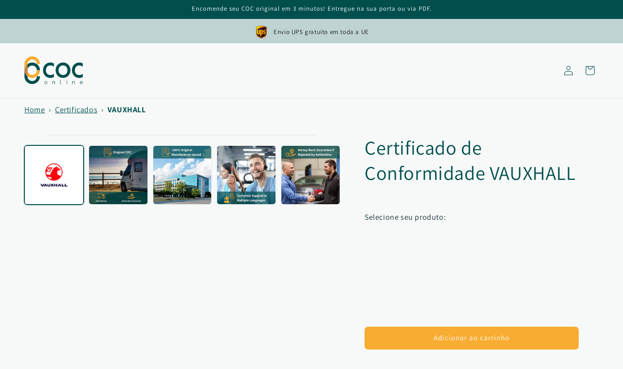

--- FILE ---
content_type: text/html; charset=utf-8
request_url: https://www.coc-online.com/pt/products/official-vauxhall-coc-papiere-certificate-of-conformity
body_size: 86813
content:
<!doctype html>
<html class="no-js" lang="pt-PT">

<!-- Begin eTrusted bootstrap tag -->
<script src="https://integrations.etrusted.com/applications/widget.js/v2" defer async></script>
<!-- End eTrusted bootstrap tag -->
  
  <head>

<!-- Google Tag Manager -->
<script>(function(w,d,s,l,i){w[l]=w[l]||[];w[l].push({'gtm.start':
new Date().getTime(),event:'gtm.js'});var f=d.getElementsByTagName(s)[0],
j=d.createElement(s),dl=l!='dataLayer'?'&l='+l:'';j.async=true;j.src=
'https://www.googletagmanager.com/gtm.js?id='+i+dl;f.parentNode.insertBefore(j,f);
})(window,document,'script','dataLayer','GTM-WVT9TFX9');</script>
<!-- End Google Tag Manager -->

 
    <meta name="ahrefs-site-verification" content="35cf3adb46b7380e3f6ccee74ec15c3c197b071daf14f832041b9215751cb714">
	 
    <meta charset="utf-8">
    <meta http-equiv="X-UA-Compatible" content="IE=edge">
    <meta name="viewport" content="width=device-width,initial-scale=1">
    <meta name="theme-color" content="">
    <link rel="canonical" href="https://www.coc-online.com/pt/products/official-vauxhall-coc-papiere-certificate-of-conformity"><link rel="icon" type="image/png" href="//www.coc-online.com/cdn/shop/files/principal_ed40404c-a10f-4f93-a0d0-cc235c3343a2.svg?crop=center&height=32&v=1701162639&width=32"><title>
  Documentos COC Carro Vauxhall Certificado de conformidade | Frete grátis
 &ndash; COC-Online</title>


    
      <meta name="description" content="Garanta o seu Certificado de Conformidade EC (COC) da Vauxhall rapidamente. Nossos documentos COC 100% autênticos garantem confiabilidade, emitidos pelo fabricante.">
     
    
    

<meta property="og:site_name" content="COC-Online">
<meta property="og:url" content="https://www.coc-online.com/pt/products/official-vauxhall-coc-papiere-certificate-of-conformity">
<meta property="og:title" content="Documentos COC Carro Vauxhall Certificado de conformidade | Frete grátis">
<meta property="og:type" content="product">
<meta property="og:description" content="Garanta o seu Certificado de Conformidade EC (COC) da Vauxhall rapidamente. Nossos documentos COC 100% autênticos garantem confiabilidade, emitidos pelo fabricante."><meta property="og:image" content="http://www.coc-online.com/cdn/shop/files/ECCertificateofConformityVAUXHALL.png?v=1764690390">
  <meta property="og:image:secure_url" content="https://www.coc-online.com/cdn/shop/files/ECCertificateofConformityVAUXHALL.png?v=1764690390">
  <meta property="og:image:width" content="1080">
  <meta property="og:image:height" content="1080"><meta property="og:price:amount" content="229,00">
  <meta property="og:price:currency" content="EUR"><meta name="twitter:site" content="@coc_online_com"><meta name="twitter:card" content="summary_large_image"><meta name="twitter:title" content="Documentos COC Carro Vauxhall Certificado de conformidade | Frete grátis"><meta name="twitter:description" content="Garanta o seu Certificado de Conformidade EC (COC) da Vauxhall rapidamente. Nossos documentos COC 100% autênticos garantem confiabilidade, emitidos pelo fabricante."><script type="text/javascript"> const observers=new MutationObserver((e=>{e.forEach((({addedNodes:e})=>{e.forEach((e=>{1===e.nodeType&&"SCRIPT"===e.tagName&&(e.classList.contains("analytics")||e.classList.contains("boomerang")?e.type="text/javascripts":e.src.includes("page_script.js")||e.src.includes("ecomsend-popups-20/assets")||e.src.includes("pagefly.js")||e.src.includes("klaviyo.com/onsite")||e.src.includes("shopify-perf-kit-unstable.min.js")?(e.setAttribute("data-src",e.src),e.removeAttribute("src")):(e.textContent.includes("ecomsend.js")||e.textContent.includes("qrcode.js")||e.textContent.includes("loader.js")||e.textContent.includes("web_pixels_manager_load"))&&(e.type="text/javascripts"))}))}))}));observers.observe(document.documentElement,{childList:!0,subtree:!0});</script>

    <script src="//www.coc-online.com/cdn/shop/t/76/assets/constants.js?v=58251544750838685771769509760" defer="defer"></script>
    <script src="//www.coc-online.com/cdn/shop/t/76/assets/pubsub.js?v=158357773527763999511769509785" defer="defer"></script>
    <script src="//www.coc-online.com/cdn/shop/t/76/assets/global.js?v=74932971858945361261769509768" defer="defer"></script>    
  
    
    <script>window.performance && window.performance.mark && window.performance.mark('shopify.content_for_header.start');</script><meta name="google-site-verification" content="87pe64378A1zcc3f_sm59Ft4IwY4m0vl96GpWV_KUOI">
<meta id="shopify-digital-wallet" name="shopify-digital-wallet" content="/79245377863/digital_wallets/dialog">
<meta name="shopify-checkout-api-token" content="c837cc426c0c54c52521d486263c65b1">
<meta id="in-context-paypal-metadata" data-shop-id="79245377863" data-venmo-supported="false" data-environment="production" data-locale="en_US" data-paypal-v4="true" data-currency="EUR">
<link rel="alternate" hreflang="x-default" href="https://www.coc-online.com/products/official-vauxhall-coc-papiere-certificate-of-conformity">
<link rel="alternate" hreflang="en" href="https://www.coc-online.com/products/official-vauxhall-coc-papiere-certificate-of-conformity">
<link rel="alternate" hreflang="fr" href="https://www.coc-online.com/fr/products/certificat-de-conformite-officiel-voiture-vauxhall">
<link rel="alternate" hreflang="it" href="https://www.coc-online.com/it/products/certificato-di-conformita-ufficiale-auto-vauxhall">
<link rel="alternate" hreflang="es" href="https://www.coc-online.com/es/products/certificado-oficial-de-conformidad-coche-vauxhall">
<link rel="alternate" hreflang="ro" href="https://www.coc-online.com/ro/products/official-vauxhall-coc-papiere-certificate-of-conformity">
<link rel="alternate" hreflang="pl" href="https://www.coc-online.com/pl/products/oficjalny-certyfikat-zgodnosci-vauxhall-coc-papiere">
<link rel="alternate" hreflang="el" href="https://www.coc-online.com/el/products/official-vauxhall-coc-papiere-certificate-of-conformity">
<link rel="alternate" hreflang="pt" href="https://www.coc-online.com/pt/products/official-vauxhall-coc-papiere-certificate-of-conformity">
<link rel="alternate" hreflang="bg" href="https://www.coc-online.com/bg/products/official-vauxhall-coc-papiere-certificate-of-conformity">
<link rel="alternate" hreflang="de" href="https://www.coc-online.com/de/products/offizielles-vauxhall-auto-coc-papiere">
<link rel="alternate" hreflang="cs" href="https://www.coc-online.com/cs/products/official-vauxhall-coc-papiere-certificate-of-conformity">
<link rel="alternate" hreflang="da" href="https://www.coc-online.com/da/products/official-vauxhall-coc-papiere-certificate-of-conformity">
<link rel="alternate" hreflang="nl" href="https://www.coc-online.com/nl/products/official-vauxhall-coc-papiere-certificate-of-conformity">
<link rel="alternate" type="application/json+oembed" href="https://www.coc-online.com/pt/products/official-vauxhall-coc-papiere-certificate-of-conformity.oembed">
<script async="async" data-src="/checkouts/internal/preloads.js?locale=pt-ES"></script>
<script id="apple-pay-shop-capabilities" type="application/json">{"shopId":79245377863,"countryCode":"ES","currencyCode":"EUR","merchantCapabilities":["supports3DS"],"merchantId":"gid:\/\/shopify\/Shop\/79245377863","merchantName":"COC-Online","requiredBillingContactFields":["postalAddress","email"],"requiredShippingContactFields":["postalAddress","email"],"shippingType":"shipping","supportedNetworks":["visa","maestro","masterCard","amex"],"total":{"type":"pending","label":"COC-Online","amount":"1.00"},"shopifyPaymentsEnabled":true,"supportsSubscriptions":true}</script>
<script id="shopify-features" type="application/json">{"accessToken":"c837cc426c0c54c52521d486263c65b1","betas":["rich-media-storefront-analytics"],"domain":"www.coc-online.com","predictiveSearch":true,"shopId":79245377863,"locale":"pt-pt"}</script>
<script>var Shopify = Shopify || {};
Shopify.shop = "3be4b7-5.myshopify.com";
Shopify.locale = "pt-PT";
Shopify.currency = {"active":"EUR","rate":"1.0"};
Shopify.country = "ES";
Shopify.theme = {"name":"2026_01_29 CLS improvement GSC","id":190711890247,"schema_name":"Dawn","schema_version":"12.0.0","theme_store_id":887,"role":"main"};
Shopify.theme.handle = "null";
Shopify.theme.style = {"id":null,"handle":null};
Shopify.cdnHost = "www.coc-online.com/cdn";
Shopify.routes = Shopify.routes || {};
Shopify.routes.root = "/pt/";</script>
<script type="module">!function(o){(o.Shopify=o.Shopify||{}).modules=!0}(window);</script>
<script>!function(o){function n(){var o=[];function n(){o.push(Array.prototype.slice.apply(arguments))}return n.q=o,n}var t=o.Shopify=o.Shopify||{};t.loadFeatures=n(),t.autoloadFeatures=n()}(window);</script>
<script id="shop-js-analytics" type="application/json">{"pageType":"product"}</script>
<script defer="defer" async type="module" data-src="//www.coc-online.com/cdn/shopifycloud/shop-js/modules/v2/client.init-shop-cart-sync_CYdFexDA.pt-PT.esm.js"></script>
<script defer="defer" async type="module" data-src="//www.coc-online.com/cdn/shopifycloud/shop-js/modules/v2/chunk.common_uloyeNoq.esm.js"></script>
<script defer="defer" async type="module" data-src="//www.coc-online.com/cdn/shopifycloud/shop-js/modules/v2/chunk.modal_BseLWsYy.esm.js"></script>
<script type="module">
  await import("//www.coc-online.com/cdn/shopifycloud/shop-js/modules/v2/client.init-shop-cart-sync_CYdFexDA.pt-PT.esm.js");
await import("//www.coc-online.com/cdn/shopifycloud/shop-js/modules/v2/chunk.common_uloyeNoq.esm.js");
await import("//www.coc-online.com/cdn/shopifycloud/shop-js/modules/v2/chunk.modal_BseLWsYy.esm.js");

  window.Shopify.SignInWithShop?.initShopCartSync?.({"fedCMEnabled":true,"windoidEnabled":true});

</script>
<script>(function() {
  var isLoaded = false;
  function asyncLoad() {
    if (isLoaded) return;
    isLoaded = true;
    var urls = ["https:\/\/sdks.automizely.com\/conversions\/v1\/conversions.js?app_connection_id=4f3c51498bf14807a1adee19e665b609\u0026mapped_org_id=70dfee096f4f93010a87dba9a5e46db3_v1\u0026shop=3be4b7-5.myshopify.com","https:\/\/cp.boldapps.net\/js\/cspqb.js?shop=3be4b7-5.myshopify.com","\/\/cdn.shopify.com\/proxy\/cb124319da6eb95ecf4dfdf175d7ab8c34668164998bdb770089556e997379d5\/storage.googleapis.com\/adnabu-shopify\/online-store\/89fb7d279d7c410797da817b1743765124.min.js?shop=3be4b7-5.myshopify.com\u0026sp-cache-control=cHVibGljLCBtYXgtYWdlPTkwMA","https:\/\/tools.luckyorange.com\/core\/lo.js?site-id=3a2c7133\u0026shop=3be4b7-5.myshopify.com","https:\/\/script.pop-convert.com\/new-micro\/production.pc.min.js?unique_id=3be4b7-5.myshopify.com\u0026shop=3be4b7-5.myshopify.com","https:\/\/cdn.s3.pop-convert.com\/pcjs.production.min.js?unique_id=3be4b7-5.myshopify.com\u0026shop=3be4b7-5.myshopify.com","https:\/\/tseish-app.connect.trustedshops.com\/esc.js?apiBaseUrl=aHR0cHM6Ly90c2Vpc2gtYXBwLmNvbm5lY3QudHJ1c3RlZHNob3BzLmNvbQ==\u0026instanceId=M2JlNGI3LTUubXlzaG9waWZ5LmNvbQ==\u0026shop=3be4b7-5.myshopify.com"];
    for (var i = 0; i < urls.length; i++) {
      var s = document.createElement('script');
      s.type = 'text/javascript';
      s.async = true;
      s.src = urls[i];
      var x = document.getElementsByTagName('script')[0];
      x.parentNode.insertBefore(s, x);
    }
  };
  document.addEventListener('StartAsyncLoading',function(event){asyncLoad();});if(window.attachEvent) {
    window.attachEvent('onload', function(){});
  } else {
    window.addEventListener('load', function(){}, false);
  }
})();</script>
<script id="__st">var __st={"a":79245377863,"offset":3600,"reqid":"a77abf9e-925d-474d-af58-32b4db99cdbd-1769900482","pageurl":"www.coc-online.com\/pt\/products\/official-vauxhall-coc-papiere-certificate-of-conformity","u":"2d0571602855","p":"product","rtyp":"product","rid":8927520162119};</script>
<script>window.ShopifyPaypalV4VisibilityTracking = true;</script>
<script id="captcha-bootstrap">!function(){'use strict';const t='contact',e='account',n='new_comment',o=[[t,t],['blogs',n],['comments',n],[t,'customer']],c=[[e,'customer_login'],[e,'guest_login'],[e,'recover_customer_password'],[e,'create_customer']],r=t=>t.map((([t,e])=>`form[action*='/${t}']:not([data-nocaptcha='true']) input[name='form_type'][value='${e}']`)).join(','),a=t=>()=>t?[...document.querySelectorAll(t)].map((t=>t.form)):[];function s(){const t=[...o],e=r(t);return a(e)}const i='password',u='form_key',d=['recaptcha-v3-token','g-recaptcha-response','h-captcha-response',i],f=()=>{try{return window.sessionStorage}catch{return}},m='__shopify_v',_=t=>t.elements[u];function p(t,e,n=!1){try{const o=window.sessionStorage,c=JSON.parse(o.getItem(e)),{data:r}=function(t){const{data:e,action:n}=t;return t[m]||n?{data:e,action:n}:{data:t,action:n}}(c);for(const[e,n]of Object.entries(r))t.elements[e]&&(t.elements[e].value=n);n&&o.removeItem(e)}catch(o){console.error('form repopulation failed',{error:o})}}const l='form_type',E='cptcha';function T(t){t.dataset[E]=!0}const w=window,h=w.document,L='Shopify',v='ce_forms',y='captcha';let A=!1;((t,e)=>{const n=(g='f06e6c50-85a8-45c8-87d0-21a2b65856fe',I='https://cdn.shopify.com/shopifycloud/storefront-forms-hcaptcha/ce_storefront_forms_captcha_hcaptcha.v1.5.2.iife.js',D={infoText:'Protegido por hCaptcha',privacyText:'Privacidade',termsText:'Termos'},(t,e,n)=>{const o=w[L][v],c=o.bindForm;if(c)return c(t,g,e,D).then(n);var r;o.q.push([[t,g,e,D],n]),r=I,A||(h.body.append(Object.assign(h.createElement('script'),{id:'captcha-provider',async:!0,src:r})),A=!0)});var g,I,D;w[L]=w[L]||{},w[L][v]=w[L][v]||{},w[L][v].q=[],w[L][y]=w[L][y]||{},w[L][y].protect=function(t,e){n(t,void 0,e),T(t)},Object.freeze(w[L][y]),function(t,e,n,w,h,L){const[v,y,A,g]=function(t,e,n){const i=e?o:[],u=t?c:[],d=[...i,...u],f=r(d),m=r(i),_=r(d.filter((([t,e])=>n.includes(e))));return[a(f),a(m),a(_),s()]}(w,h,L),I=t=>{const e=t.target;return e instanceof HTMLFormElement?e:e&&e.form},D=t=>v().includes(t);t.addEventListener('submit',(t=>{const e=I(t);if(!e)return;const n=D(e)&&!e.dataset.hcaptchaBound&&!e.dataset.recaptchaBound,o=_(e),c=g().includes(e)&&(!o||!o.value);(n||c)&&t.preventDefault(),c&&!n&&(function(t){try{if(!f())return;!function(t){const e=f();if(!e)return;const n=_(t);if(!n)return;const o=n.value;o&&e.removeItem(o)}(t);const e=Array.from(Array(32),(()=>Math.random().toString(36)[2])).join('');!function(t,e){_(t)||t.append(Object.assign(document.createElement('input'),{type:'hidden',name:u})),t.elements[u].value=e}(t,e),function(t,e){const n=f();if(!n)return;const o=[...t.querySelectorAll(`input[type='${i}']`)].map((({name:t})=>t)),c=[...d,...o],r={};for(const[a,s]of new FormData(t).entries())c.includes(a)||(r[a]=s);n.setItem(e,JSON.stringify({[m]:1,action:t.action,data:r}))}(t,e)}catch(e){console.error('failed to persist form',e)}}(e),e.submit())}));const S=(t,e)=>{t&&!t.dataset[E]&&(n(t,e.some((e=>e===t))),T(t))};for(const o of['focusin','change'])t.addEventListener(o,(t=>{const e=I(t);D(e)&&S(e,y())}));const B=e.get('form_key'),M=e.get(l),P=B&&M;t.addEventListener('DOMContentLoaded',(()=>{const t=y();if(P)for(const e of t)e.elements[l].value===M&&p(e,B);[...new Set([...A(),...v().filter((t=>'true'===t.dataset.shopifyCaptcha))])].forEach((e=>S(e,t)))}))}(h,new URLSearchParams(w.location.search),n,t,e,['guest_login'])})(!0,!0)}();</script>
<script integrity="sha256-4kQ18oKyAcykRKYeNunJcIwy7WH5gtpwJnB7kiuLZ1E=" data-source-attribution="shopify.loadfeatures" defer="defer" data-src="//www.coc-online.com/cdn/shopifycloud/storefront/assets/storefront/load_feature-a0a9edcb.js" crossorigin="anonymous"></script>
<script data-source-attribution="shopify.dynamic_checkout.dynamic.init">var Shopify=Shopify||{};Shopify.PaymentButton=Shopify.PaymentButton||{isStorefrontPortableWallets:!0,init:function(){window.Shopify.PaymentButton.init=function(){};var t=document.createElement("script");t.data-src="https://www.coc-online.com/cdn/shopifycloud/portable-wallets/latest/portable-wallets.pt-pt.js",t.type="module",document.head.appendChild(t)}};
</script>
<script data-source-attribution="shopify.dynamic_checkout.buyer_consent">
  function portableWalletsHideBuyerConsent(e){var t=document.getElementById("shopify-buyer-consent"),n=document.getElementById("shopify-subscription-policy-button");t&&n&&(t.classList.add("hidden"),t.setAttribute("aria-hidden","true"),n.removeEventListener("click",e))}function portableWalletsShowBuyerConsent(e){var t=document.getElementById("shopify-buyer-consent"),n=document.getElementById("shopify-subscription-policy-button");t&&n&&(t.classList.remove("hidden"),t.removeAttribute("aria-hidden"),n.addEventListener("click",e))}window.Shopify?.PaymentButton&&(window.Shopify.PaymentButton.hideBuyerConsent=portableWalletsHideBuyerConsent,window.Shopify.PaymentButton.showBuyerConsent=portableWalletsShowBuyerConsent);
</script>
<script data-source-attribution="shopify.dynamic_checkout.cart.bootstrap">document.addEventListener("DOMContentLoaded",(function(){function t(){return document.querySelector("shopify-accelerated-checkout-cart, shopify-accelerated-checkout")}if(t())Shopify.PaymentButton.init();else{new MutationObserver((function(e,n){t()&&(Shopify.PaymentButton.init(),n.disconnect())})).observe(document.body,{childList:!0,subtree:!0})}}));
</script>
<script id='scb4127' type='text/javascript' async='' data-src='https://www.coc-online.com/cdn/shopifycloud/privacy-banner/storefront-banner.js'></script><link id="shopify-accelerated-checkout-styles" rel="stylesheet" media="screen" href="https://www.coc-online.com/cdn/shopifycloud/portable-wallets/latest/accelerated-checkout-backwards-compat.css" crossorigin="anonymous">
<style id="shopify-accelerated-checkout-cart">
        #shopify-buyer-consent {
  margin-top: 1em;
  display: inline-block;
  width: 100%;
}

#shopify-buyer-consent.hidden {
  display: none;
}

#shopify-subscription-policy-button {
  background: none;
  border: none;
  padding: 0;
  text-decoration: underline;
  font-size: inherit;
  cursor: pointer;
}

#shopify-subscription-policy-button::before {
  box-shadow: none;
}

      </style>
<script id="sections-script" data-sections="header" defer="defer" src="//www.coc-online.com/cdn/shop/t/76/compiled_assets/scripts.js?v=10309"></script>
<script>window.performance && window.performance.mark && window.performance.mark('shopify.content_for_header.end');</script>
    
    <script id="bold-platform-data" type="application/json">
    {
        "shop": {
            "domain": "www.coc-online.com",
            "permanent_domain": "3be4b7-5.myshopify.com",
            "url": "https://www.coc-online.com",
            "secure_url": "https://www.coc-online.com",
            "money_format": "\u003cspan class=transcy-money\u003e€{{amount_with_comma_separator}}\u003c\/span\u003e",
            "currency": "EUR"
        },
        "customer": {
            "id": null,
            "tags": null
        },
        "cart": {"note":null,"attributes":{},"original_total_price":0,"total_price":0,"total_discount":0,"total_weight":0.0,"item_count":0,"items":[],"requires_shipping":false,"currency":"EUR","items_subtotal_price":0,"cart_level_discount_applications":[],"checkout_charge_amount":0},
        "template": "product",
        "product": {"id":8927520162119,"title":"Certificado de Conformidade VAUXHALL","handle":"official-vauxhall-coc-papiere-certificate-of-conformity","description":"\u003cp\u003e\u003cstrong\u003eO que você ganha:\u003c\/strong\u003e\u003cbr\u003e\u003c\/p\u003e\n\u003cul\u003e\n\u003cli\u003ePapel COC autêntico\u003c\/li\u003e\n\u003cli\u003eEntrega rápida com número de rastreamento\u003c\/li\u003e\n\u003cli\u003eSem complicações\u003c\/li\u003e\n\u003c\/ul\u003e","published_at":"2023-12-01T00:21:49+01:00","created_at":"2023-12-01T00:19:57+01:00","vendor":"VAUXHALL","type":"COC","tags":["certificat de conformité","coc vauxhall","collection2","ec certificate of conformity document","eg übereinstimmungsbescheinigung","passenger car","van"],"price":22900,"price_min":22900,"price_max":23900,"available":true,"price_varies":true,"compare_at_price":27900,"compare_at_price_min":27900,"compare_at_price_max":27900,"compare_at_price_varies":false,"variants":[{"id":49992171356487,"title":"Original COC","option1":"Original COC","option2":null,"option3":null,"sku":"COC-VAUXHALL-1","requires_shipping":true,"taxable":true,"featured_image":null,"available":true,"name":"Certificado de Conformidade VAUXHALL - Original COC","public_title":"Original COC","options":["Original COC"],"price":23900,"weight":100,"compare_at_price":27900,"inventory_management":null,"barcode":"","requires_selling_plan":false,"selling_plan_allocations":[]},{"id":49992171454791,"title":"Apenas PDF","option1":"Apenas PDF","option2":null,"option3":null,"sku":"COC-VAUXHALL-2","requires_shipping":true,"taxable":true,"featured_image":null,"available":true,"name":"Certificado de Conformidade VAUXHALL - Apenas PDF","public_title":"Apenas PDF","options":["Apenas PDF"],"price":22900,"weight":100,"compare_at_price":27900,"inventory_management":null,"barcode":"","requires_selling_plan":false,"selling_plan_allocations":[]}],"images":["\/\/www.coc-online.com\/cdn\/shop\/files\/ECCertificateofConformityVAUXHALL.png?v=1764690390","\/\/www.coc-online.com\/cdn\/shop\/files\/Vauxhall_MOTORHOMES_Original_COC.jpg?v=1763717334","\/\/www.coc-online.com\/cdn\/shop\/files\/Vauxhall_original_manufacturer_issued.jpg?v=1763717330","\/\/www.coc-online.com\/cdn\/shop\/files\/Vauxhall_Customer_support_in_multiple_languages.jpg?v=1763717323","\/\/www.coc-online.com\/cdn\/shop\/files\/Vauxhall_Money-back_guarantee_if_rejected_by_authorities.jpg?v=1725888605"],"featured_image":"\/\/www.coc-online.com\/cdn\/shop\/files\/ECCertificateofConformityVAUXHALL.png?v=1764690390","options":["Select your product:"],"media":[{"alt":"Certificate of Conformity VAUXHALL","id":45538663006535,"position":1,"preview_image":{"aspect_ratio":1.0,"height":1080,"width":1080,"src":"\/\/www.coc-online.com\/cdn\/shop\/files\/ECCertificateofConformityVAUXHALL.png?v=1764690390"},"aspect_ratio":1.0,"height":1080,"media_type":"image","src":"\/\/www.coc-online.com\/cdn\/shop\/files\/ECCertificateofConformityVAUXHALL.png?v=1764690390","width":1080},{"alt":"Vauxhall MOTORHOMES Original COC","id":49449097134407,"position":2,"preview_image":{"aspect_ratio":1.0,"height":1080,"width":1080,"src":"\/\/www.coc-online.com\/cdn\/shop\/files\/Vauxhall_MOTORHOMES_Original_COC.jpg?v=1763717334"},"aspect_ratio":1.0,"height":1080,"media_type":"image","src":"\/\/www.coc-online.com\/cdn\/shop\/files\/Vauxhall_MOTORHOMES_Original_COC.jpg?v=1763717334","width":1080},{"alt":"Vauxhall original manufacturer issued","id":49449097822535,"position":3,"preview_image":{"aspect_ratio":1.0,"height":1080,"width":1080,"src":"\/\/www.coc-online.com\/cdn\/shop\/files\/Vauxhall_original_manufacturer_issued.jpg?v=1763717330"},"aspect_ratio":1.0,"height":1080,"media_type":"image","src":"\/\/www.coc-online.com\/cdn\/shop\/files\/Vauxhall_original_manufacturer_issued.jpg?v=1763717330","width":1080},{"alt":"Vauxhall Customer support in multiple languages","id":49449097888071,"position":4,"preview_image":{"aspect_ratio":1.0,"height":1080,"width":1080,"src":"\/\/www.coc-online.com\/cdn\/shop\/files\/Vauxhall_Customer_support_in_multiple_languages.jpg?v=1763717323"},"aspect_ratio":1.0,"height":1080,"media_type":"image","src":"\/\/www.coc-online.com\/cdn\/shop\/files\/Vauxhall_Customer_support_in_multiple_languages.jpg?v=1763717323","width":1080},{"alt":"Vauxhall Money back guarantee if rejected by authorities","id":49449097855303,"position":5,"preview_image":{"aspect_ratio":1.0,"height":1080,"width":1080,"src":"\/\/www.coc-online.com\/cdn\/shop\/files\/Vauxhall_Money-back_guarantee_if_rejected_by_authorities.jpg?v=1725888605"},"aspect_ratio":1.0,"height":1080,"media_type":"image","src":"\/\/www.coc-online.com\/cdn\/shop\/files\/Vauxhall_Money-back_guarantee_if_rejected_by_authorities.jpg?v=1725888605","width":1080}],"requires_selling_plan":false,"selling_plan_groups":[],"content":"\u003cp\u003e\u003cstrong\u003eO que você ganha:\u003c\/strong\u003e\u003cbr\u003e\u003c\/p\u003e\n\u003cul\u003e\n\u003cli\u003ePapel COC autêntico\u003c\/li\u003e\n\u003cli\u003eEntrega rápida com número de rastreamento\u003c\/li\u003e\n\u003cli\u003eSem complicações\u003c\/li\u003e\n\u003c\/ul\u003e"},
        "collection": null
    }
</script>

<script>
  window.isBoldUser = false;
</script>

<style>
    .money[data-product-id], .money[data-product-handle], .money[data-variant-id], .money[data-line-index], .money[data-cart-total] {
        animation: moneyAnimation 0s 2s forwards;
        visibility: hidden;
    }
    @keyframes moneyAnimation {
        to   { visibility: visible; }
    }

  .money-details, .pre-money {
    display: inline !important;
  }

  [name="checkout"] * {
    pointer-events: none;
  }

  [href="/checkout"] > * {
    pointer-events:none;
  }
</style>
    
<script src="https://static.boldcommerce.com/bold-platform/sf/pr.js" type="text/javascript"></script>
   


    <style data-shopify>
      @font-face {
  font-family: Assistant;
  font-weight: 400;
  font-style: normal;
  font-display: swap;
  src: url("//www.coc-online.com/cdn/fonts/assistant/assistant_n4.9120912a469cad1cc292572851508ca49d12e768.woff2") format("woff2"),
       url("//www.coc-online.com/cdn/fonts/assistant/assistant_n4.6e9875ce64e0fefcd3f4446b7ec9036b3ddd2985.woff") format("woff");
}

      @font-face {
  font-family: Assistant;
  font-weight: 700;
  font-style: normal;
  font-display: swap;
  src: url("//www.coc-online.com/cdn/fonts/assistant/assistant_n7.bf44452348ec8b8efa3aa3068825305886b1c83c.woff2") format("woff2"),
       url("//www.coc-online.com/cdn/fonts/assistant/assistant_n7.0c887fee83f6b3bda822f1150b912c72da0f7b64.woff") format("woff");
}

      
      
      @font-face {
  font-family: Assistant;
  font-weight: 400;
  font-style: normal;
  font-display: swap;
  src: url("//www.coc-online.com/cdn/fonts/assistant/assistant_n4.9120912a469cad1cc292572851508ca49d12e768.woff2") format("woff2"),
       url("//www.coc-online.com/cdn/fonts/assistant/assistant_n4.6e9875ce64e0fefcd3f4446b7ec9036b3ddd2985.woff") format("woff");
}


      
        :root,
        .color-background-1 {
          --color-background: 246,249,248;
        
          --gradient-background: #f6f9f8;
        

        

        --color-foreground: 0,78,78;
        --color-background-contrast: 170,198,188;
        --color-shadow: 15,47,47;
        --color-button: 248,172,50;
        --color-button-text: 255,255,255;
        --color-secondary-button: 246,249,248;
        --color-secondary-button-text: 0,78,78;
        --color-link: 0,78,78;
        --color-badge-foreground: 0,78,78;
        --color-badge-background: 246,249,248;
        --color-badge-border: 0,78,78;
        --payment-terms-background-color: rgb(246 249 248);
      }
      
        
        .color-background-2 {
          --color-background: 243,243,243;
        
          --gradient-background: #f3f3f3;
        

        

        --color-foreground: 18,18,18;
        --color-background-contrast: 179,179,179;
        --color-shadow: 18,18,18;
        --color-button: 18,18,18;
        --color-button-text: 1,215,215;
        --color-secondary-button: 243,243,243;
        --color-secondary-button-text: 18,18,18;
        --color-link: 18,18,18;
        --color-badge-foreground: 18,18,18;
        --color-badge-background: 243,243,243;
        --color-badge-border: 18,18,18;
        --payment-terms-background-color: rgb(243 243 243);
      }
      
        
        .color-inverse {
          --color-background: 0,78,78;
        
          --gradient-background: #004e4e;
        

        

        --color-foreground: 255,255,255;
        --color-background-contrast: 0,104,104;
        --color-shadow: 0,78,78;
        --color-button: 255,255,255;
        --color-button-text: 0,0,0;
        --color-secondary-button: 0,78,78;
        --color-secondary-button-text: 255,255,255;
        --color-link: 255,255,255;
        --color-badge-foreground: 255,255,255;
        --color-badge-background: 0,78,78;
        --color-badge-border: 255,255,255;
        --payment-terms-background-color: rgb(0 78 78);
      }
      
        
        .color-accent-1 {
          --color-background: 248,172,50;
        
          --gradient-background: #f8ac32;
        

        

        --color-foreground: 255,255,255;
        --color-background-contrast: 165,104,6;
        --color-shadow: 18,18,18;
        --color-button: 255,255,255;
        --color-button-text: 18,18,18;
        --color-secondary-button: 248,172,50;
        --color-secondary-button-text: 255,255,255;
        --color-link: 255,255,255;
        --color-badge-foreground: 255,255,255;
        --color-badge-background: 248,172,50;
        --color-badge-border: 255,255,255;
        --payment-terms-background-color: rgb(248 172 50);
      }
      
        
        .color-accent-2 {
          --color-background: 229,238,237;
        
          --gradient-background: #e5eeed;
        

        

        --color-foreground: 15,47,47;
        --color-background-contrast: 152,188,184;
        --color-shadow: 15,47,47;
        --color-button: 248,172,50;
        --color-button-text: 0,78,78;
        --color-secondary-button: 229,238,237;
        --color-secondary-button-text: 248,172,50;
        --color-link: 248,172,50;
        --color-badge-foreground: 15,47,47;
        --color-badge-background: 229,238,237;
        --color-badge-border: 15,47,47;
        --payment-terms-background-color: rgb(229 238 237);
      }
      
        
        .color-scheme-41a78c88-ce68-46e6-a39e-4cb8d2d2c813 {
          --color-background: 255,255,255;
        
          --gradient-background: #ffffff;
        

        

        --color-foreground: 255,255,255;
        --color-background-contrast: 191,191,191;
        --color-shadow: 18,18,18;
        --color-button: 248,172,50;
        --color-button-text: 255,255,255;
        --color-secondary-button: 255,255,255;
        --color-secondary-button-text: 248,172,50;
        --color-link: 248,172,50;
        --color-badge-foreground: 255,255,255;
        --color-badge-background: 255,255,255;
        --color-badge-border: 255,255,255;
        --payment-terms-background-color: rgb(255 255 255);
      }
      
        
        .color-scheme-fbe433f3-bfbd-4f05-bb41-c15e39fe6fe1 {
          --color-background: 255,255,255;
        
          --gradient-background: #ffffff;
        

        

        --color-foreground: 15,47,47;
        --color-background-contrast: 191,191,191;
        --color-shadow: 15,47,47;
        --color-button: 248,172,50;
        --color-button-text: 255,255,255;
        --color-secondary-button: 255,255,255;
        --color-secondary-button-text: 0,78,78;
        --color-link: 0,78,78;
        --color-badge-foreground: 15,47,47;
        --color-badge-background: 255,255,255;
        --color-badge-border: 15,47,47;
        --payment-terms-background-color: rgb(255 255 255);
      }
      
        
        .color-scheme-25de53ed-c95d-4a80-8645-75d3cbcd52e0 {
          --color-background: 247,250,250;
        
          --gradient-background: #f7fafa;
        

        

        --color-foreground: 18,18,18;
        --color-background-contrast: 169,201,201;
        --color-shadow: 18,18,18;
        --color-button: 248,172,50;
        --color-button-text: 255,255,255;
        --color-secondary-button: 247,250,250;
        --color-secondary-button-text: 0,78,78;
        --color-link: 0,78,78;
        --color-badge-foreground: 18,18,18;
        --color-badge-background: 247,250,250;
        --color-badge-border: 18,18,18;
        --payment-terms-background-color: rgb(247 250 250);
      }
      

      body, .color-background-1, .color-background-2, .color-inverse, .color-accent-1, .color-accent-2, .color-scheme-41a78c88-ce68-46e6-a39e-4cb8d2d2c813, .color-scheme-fbe433f3-bfbd-4f05-bb41-c15e39fe6fe1, .color-scheme-25de53ed-c95d-4a80-8645-75d3cbcd52e0 {
        color: rgba(var(--color-foreground), 0.75);
        background-color: rgb(var(--color-background));
      }

      :root {
        --font-body-family: Assistant, sans-serif;
        --font-body-style: normal;
        --font-body-weight: 400;
        --font-body-weight-bold: 700;

        --font-heading-family: Assistant, sans-serif;
        --font-heading-style: normal;
        --font-heading-weight: 400;

        --font-body-scale: 1.0;
        --font-heading-scale: 1.0;

        --media-padding: px;
        --media-border-opacity: 0.05;
        --media-border-width: 1px;
        --media-radius: 10px;
        --media-shadow-opacity: 0.0;
        --media-shadow-horizontal-offset: 0px;
        --media-shadow-vertical-offset: 4px;
        --media-shadow-blur-radius: 5px;
        --media-shadow-visible: 0;

        --page-width: 130rem;
        --page-width-margin: 0rem;

        --product-card-image-padding: 0.0rem;
        --product-card-corner-radius: 0.6rem;
        --product-card-text-alignment: left;
        --product-card-border-width: 0.0rem;
        --product-card-border-opacity: 0.1;
        --product-card-shadow-opacity: 0.0;
        --product-card-shadow-visible: 0;
        --product-card-shadow-horizontal-offset: 0.0rem;
        --product-card-shadow-vertical-offset: 0.4rem;
        --product-card-shadow-blur-radius: 0.5rem;

        --collection-card-image-padding: 0.0rem;
        --collection-card-corner-radius: 0.0rem;
        --collection-card-text-alignment: left;
        --collection-card-border-width: 0.0rem;
        --collection-card-border-opacity: 0.1;
        --collection-card-shadow-opacity: 0.0;
        --collection-card-shadow-visible: 0;
        --collection-card-shadow-horizontal-offset: 0.0rem;
        --collection-card-shadow-vertical-offset: 0.4rem;
        --collection-card-shadow-blur-radius: 0.5rem;

        --blog-card-image-padding: 0.0rem;
        --blog-card-corner-radius: 0.6rem;
        --blog-card-text-alignment: left;
        --blog-card-border-width: 0.0rem;
        --blog-card-border-opacity: 0.1;
        --blog-card-shadow-opacity: 0.0;
        --blog-card-shadow-visible: 0;
        --blog-card-shadow-horizontal-offset: 0.0rem;
        --blog-card-shadow-vertical-offset: 0.4rem;
        --blog-card-shadow-blur-radius: 0.5rem;

        --badge-corner-radius: 4.0rem;

        --popup-border-width: 1px;
        --popup-border-opacity: 0.1;
        --popup-corner-radius: 6px;
        --popup-shadow-opacity: 0.05;
        --popup-shadow-horizontal-offset: 0px;
        --popup-shadow-vertical-offset: 4px;
        --popup-shadow-blur-radius: 5px;

        --drawer-border-width: 1px;
        --drawer-border-opacity: 0.1;
        --drawer-shadow-opacity: 0.0;
        --drawer-shadow-horizontal-offset: 0px;
        --drawer-shadow-vertical-offset: 4px;
        --drawer-shadow-blur-radius: 5px;

        --spacing-sections-desktop: 0px;
        --spacing-sections-mobile: 0px;

        --grid-desktop-vertical-spacing: 8px;
        --grid-desktop-horizontal-spacing: 4px;
        --grid-mobile-vertical-spacing: 4px;
        --grid-mobile-horizontal-spacing: 2px;

        --text-boxes-border-opacity: 0.1;
        --text-boxes-border-width: 0px;
        --text-boxes-radius: 6px;
        --text-boxes-shadow-opacity: 0.0;
        --text-boxes-shadow-visible: 0;
        --text-boxes-shadow-horizontal-offset: 0px;
        --text-boxes-shadow-vertical-offset: 4px;
        --text-boxes-shadow-blur-radius: 5px;

        --buttons-radius: 6px;
        --buttons-radius-outset: 7px;
        --buttons-border-width: 1px;
        --buttons-border-opacity: 1.0;
        --buttons-shadow-opacity: 0.0;
        --buttons-shadow-visible: 0;
        --buttons-shadow-horizontal-offset: 0px;
        --buttons-shadow-vertical-offset: 4px;
        --buttons-shadow-blur-radius: 5px;
        --buttons-border-offset: 0.3px;

        --inputs-radius: 0px;
        --inputs-border-width: 1px;
        --inputs-border-opacity: 0.55;
        --inputs-shadow-opacity: 0.0;
        --inputs-shadow-horizontal-offset: 0px;
        --inputs-margin-offset: 0px;
        --inputs-shadow-vertical-offset: 4px;
        --inputs-shadow-blur-radius: 5px;
        --inputs-radius-outset: 0px;

        --variant-pills-radius: 40px;
        --variant-pills-border-width: 1px;
        --variant-pills-border-opacity: 0.55;
        --variant-pills-shadow-opacity: 0.0;
        --variant-pills-shadow-horizontal-offset: 0px;
        --variant-pills-shadow-vertical-offset: 4px;
        --variant-pills-shadow-blur-radius: 5px;
      }

      *,
      *::before,
      *::after {
        box-sizing: inherit;
      }

      html {
        box-sizing: border-box;
        font-size: calc(var(--font-body-scale) * 62.5%);
        height: 100%;
      }
      
      body {
        display: grid;
        grid-template-rows: auto auto 1fr auto;
        grid-template-columns: 100%;
        min-height: 100%;
        margin: 0;
        font-size: 1.5rem;
        letter-spacing: 0.06rem;
        line-height: calc(1 + 0.8 / var(--font-body-scale));
        font-family: var(--font-body-family);
        font-style: var(--font-body-style);
        font-weight: var(--font-body-weight);
      }

      @media screen and (min-width: 750px) {
        body {
          font-size: 1.6rem;
        }
      }
    </style>

    <link href="//www.coc-online.com/cdn/shop/t/76/assets/base.css?v=14192662210327602011769509716" rel="stylesheet" type="text/css" media="all" />
 
  <script src="//www.coc-online.com/cdn/shop/t/76/assets/lazysizes.js?v=41664938016865045281769509769"></script><link href="//www.coc-online.com/cdn/shop/t/76/assets/component-localization-form.css?v=143319823105703127341769509743" rel="stylesheet" type="text/css" media="all" />
      <script src="//www.coc-online.com/cdn/shop/t/76/assets/localization-form.js?v=161644695336821385561769509769" defer="defer"></script><link
        rel="stylesheet"
        href="//www.coc-online.com/cdn/shop/t/76/assets/component-predictive-search.css?v=118923337488134913561769509750"
        media="print"
        onload="this.media='all'"
      ><script>
      document.documentElement.className = document.documentElement.className.replace('no-js', 'js');
      if (Shopify.designMode) {
        document.documentElement.classList.add('shopify-design-mode');
      }
    </script>
<style>
.product-card-wrapper {
    border: 1px solid #cccccc; /* Ajusta el color y grosor del borde */
    box-shadow: 3px 3px 10px rgba(0, 0, 0, 0.2); /* Ajusta la sombra */
    border-radius: 6px;
}
  
.card__media {
    border-bottom: 1px solid #CCCCCC; /* Ajusta el color y el grosor de la línea */
    padding-bottom: 10px; /* Añade espacio entre la imagen y la línea */
}

.card__content {
    padding: 15px !important; /* Ajusta el tamaño del margen */
}

.price-item--sale {
    font-weight: bold; /* Aplica negrita al precio */
    font-size: 1.25em; /* Ajusta el tamaño para que coincida con el texto deseado */
}

  
</style>


    <style>
      #shopify-pc__banner { display: none !important; }
    </style>


  <style>

    option[value="choose"]{
      color: #cccccc !important;
    }
    
  </style>
  
  
  
  
  
  
  <script type="text/javascript" src="//www.coc-online.com/cdn/shop/t/76/assets/upcart-bundle-manual.js?v=85204757517474915741769509813" defer="defer"></script>

  



<style data-shopify>/* 
   * =============================================================================
   * NCJ [PERMANENT STYLES]
   * Estabilización visual que debe persistir (Placeholders, Fuentes, Alineación)
   * =============================================================================
   */

  /* 1. ESCRITORIO (Ajuste T-Menu Qikify: Flex para alinear) */
  @media screen and (min-width: 990px) {
    .header__inline-menu {
      min-height: 50px;
      display: flex !important;
      align-items: center;
    }
  }

  /* 2. MÓVIL (Restaurar alineación Grid original de Dawn) */
  @media screen and (max-width: 989px) {
    .header__inline-menu {
      display: none !important;
    }
    
    .header {
      display: grid !important;
      grid-template-areas: 'left-icons heading icons' !important;
      grid-template-columns: 1fr auto 1fr !important;
      width: 100% !important;
    }

    .header__heading {
      grid-area: heading !important;
      justify-self: center !important;
      text-align: center !important;
    }
  }

  /* Evitar que las diapositivas del anuncio se apilen al inicio */
  .announcement-bar-slider .slider__slide:not(:first-child) {
    display: none;
  }

  /* Altura mínima para la barra de anuncios */
  .announcement-bar-section .utility-bar {
    min-height: 36px;
  }

  /* Noscript forms - ocultar */
  .section-header noscript {
    display: none;
  }

  /* Estabilización de Fuentes */
  .banner__heading, strong, b {
    font-weight: 700 !important;
  }

  /* Estabilización del Logo */.header__heading-logo {
    width: 120px !important;
    height: 57px !important;
    aspect-ratio: 120 / 57 !important;
    object-fit: contain !important;
    max-width: none !important;
  }

  @media screen and (max-width: 989px) {
    .header__heading-logo {
      width: 120px !important;
      max-width: none !important;
      aspect-ratio: auto !important;
      display: block !important;
    }
  }

  /* Estabilización de scrollbar */
  html {
    scrollbar-gutter: stable;
  }

  /* --- APP BLOCKS & CLS PLACEHOLDERS --- */
  .ncj-app-block-wrapper[data-app-id*="65030ffa"] {
    display: block !important;
    min-height: 171px !important;
    width: 100%;
  }
  .tb_asterik {
    line-height: 0 !important;
    display: inline-block !important;
    vertical-align: middle !important;
    height: 0 !important;
    pointer-events: none;
  }
  
  /* Breadcrumbs placeholder */
  .custom-breadcrumbs {
    min-height: 29px !important;
    display: block !important;
  }
  
  /* Home Sections placeholders */
  .shopify-section[id*="image_banner"], .banner--small:not(.banner--adapt) {
    min-height: 420px !important;
    display: block !important;
  }
  .shopify-section[id*="multicolumn"], .multicolumn {
    min-height: 250px;
    display: block;
  }
  .vin-check-wrapper {
    min-height: 140px;
    display: block;
    overflow: visible;
  }
  
  /* Product Page placeholders */
  .jdgm-widget.jdgm-preview-badge, .jdgm-preview-badge {
    min-height: 22px;
    display: block;
  }
  .list-payment {
    min-height: 34px;
    display: flex;
    align-items: center;
  }
  .icon-with-text {
    min-height: 79px;
    display: block;
  }</style><!-- NCJ KAMIKAZE FIX (TEMPORARY STYLES) -->
<!-- These rules apply strictly during load to prevent Layout Shifts & Grid Ghosts -->
<!-- They are COMPLETELY REMOVED after 'window.load', creating a seamless transition -->
<style id="ncj-force-block">
  /* 1. FORCE BLOCK LAYOUT: 
     Prevents the CSS Grid Row from remembering the 1000px initial height. */
  body {
    display: block !important;
    height: auto !important;
    min-height: 100vh;
  }
  .shopify-section-group-header-group {
    height: auto !important;
    display: block !important;
    margin-bottom: 0 !important;
  }

  /* 2. HEADER CONSTRAINTS:
     Prevents the header from growing to 1000px while menus load. */
  .section-header {
    max-height: 115px !important;
    overflow: hidden !important;
  }
  
  /* 2.5 STABILIZE HEADER LAYOUT (Visual Anchor):
     Forces the inner header to behave like a standard row.
     Even if the menu is hidden, Logo and Icons remain anchored. */
  .header {
    display: flex !important;
    flex-wrap: nowrap !important;
    justify-content: space-between !important;
    align-items: center !important;
    width: 100% !important;
  }
  .header__heading,
  .header__heading-link { /* Logo Wrapper (Home & Internal) */
    flex-shrink: 0 !important;
    width: auto !important;
    min-width: 120px !important; /* Prevent Squish */
    max-width: 200px !important; /* Safety cap */
    display: block !important;
  }
  .header__icons { /* Cart/Account Icons */
    flex-shrink: 0 !important;
    width: auto !important;
    display: flex !important;
    justify-content: flex-end !important;
    opacity: 1 !important;
    visibility: visible !important;
  }
  
  /* Ensure Language Selector is visible (not hidden by submenu rules) */
  .header__localization {
    display: flex !important;
    opacity: 1 !important;
    visibility: visible !important;
  }

  /* 3. MENU STABILIZATION (NO WRAP & ALIGN LEFT):
     Forces menu items to stay in a single line and aligned left. */
  .header__inline-menu {
    flex-shrink: 1 !important; 
    min-width: 0 !important;
    overflow: hidden !important; 
    margin-left: 0 !important; /* Ensure no auto margin centers it */
    margin-right: auto !important; /* Push everything else to right if needed */
  }
  .list-menu--inline {
    flex-wrap: nowrap !important;
    white-space: nowrap !important;
    overflow: hidden !important;
    justify-content: flex-start !important; /* Force Left Alignment */
    text-align: left !important;
    margin-left: 0 !important;
    padding-left: 0 !important;
  }

  /* 4. SUBMENU HIDING:
     Keeps the dropdowns from participating in layout calculation initially. */
  .header__submenu,
  details .header__submenu,
  .header__inline-menu .header__submenu,
  ul.header__submenu,
  .list-menu.header__submenu,
  .mega-menu,
  .mega-menu__content,
  .header__menu-item .mega-menu,
  .disclosure__list-wrapper,
  .disclosure__list,
  .localization-form__list {
    display: none !important;
    position: absolute !important;
    visibility: hidden !important;
    height: 0 !important;
    overflow: hidden !important;
  }
</style>

<script>
(function() {
  // CLEANUP SCRIPT
  // Restores full interactivity and Grid layout once the page is stable
  window.addEventListener('load', function() {
    setTimeout(function() {
      // 1. Remove the forcing style tag (Releases Grid, Height, and Menus)
      var styleTag = document.getElementById('ncj-force-block');
      if (styleTag) {
        styleTag.remove();
        // Console log removed for production cleanliness
      }
      
      // 2. Double check cleanup (just in case inline styles persist)
      var sh = document.querySelector('.section-header');
      if (sh) {
        sh.style.removeProperty('max-height');
        sh.style.removeProperty('overflow');
      }
    }, 50); // Reduced buffer for faster interactivity
  });
})();
</script><link rel="preload" as="font" href="//www.coc-online.com/cdn/fonts/assistant/assistant_n4.9120912a469cad1cc292572851508ca49d12e768.woff2" type="font/woff2" crossorigin>
<link rel="preload" as="font" href="//www.coc-online.com/cdn/fonts/assistant/assistant_n4.9120912a469cad1cc292572851508ca49d12e768.woff2" type="font/woff2" crossorigin><link rel="preload" as="font" href="//www.coc-online.com/cdn/fonts/assistant/assistant_n7.bf44452348ec8b8efa3aa3068825305886b1c83c.woff2" type="font/woff2" crossorigin><link rel="preload" as="font" href="//www.coc-online.com/cdn/fonts/assistant/assistant_n7.bf44452348ec8b8efa3aa3068825305886b1c83c.woff2" type="font/woff2" crossorigin>
<!-- BEGIN app block: shopify://apps/uppromote-affiliate/blocks/core-script/64c32457-930d-4cb9-9641-e24c0d9cf1f4 --><!-- BEGIN app snippet: core-metafields-setting --><!--suppress ES6ConvertVarToLetConst -->
<script type="application/json" id="core-uppromote-settings">{"app_env":{"env":"production"},"message_bar_setting":{"referral_enable":0,"referral_content":"You're shopping with {affiliate_name}!","referral_font":"Poppins","referral_font_size":14,"referral_text_color":"#ffffff","referral_background_color":"#338FB1","not_referral_enable":0,"not_referral_content":"Enjoy your time.","not_referral_font":"Poppins","not_referral_font_size":14,"not_referral_text_color":"#ffffff","not_referral_background_color":"#338FB1"}}</script>
<script type="application/json" id="core-uppromote-cart">{"note":null,"attributes":{},"original_total_price":0,"total_price":0,"total_discount":0,"total_weight":0.0,"item_count":0,"items":[],"requires_shipping":false,"currency":"EUR","items_subtotal_price":0,"cart_level_discount_applications":[],"checkout_charge_amount":0}</script>
<script id="core-uppromote-quick-store-tracking-vars">
    function getDocumentContext(){const{href:a,hash:b,host:c,hostname:d,origin:e,pathname:f,port:g,protocol:h,search:i}=window.location,j=document.referrer,k=document.characterSet,l=document.title;return{location:{href:a,hash:b,host:c,hostname:d,origin:e,pathname:f,port:g,protocol:h,search:i},referrer:j||document.location.href,characterSet:k,title:l}}function getNavigatorContext(){const{language:a,cookieEnabled:b,languages:c,userAgent:d}=navigator;return{language:a,cookieEnabled:b,languages:c,userAgent:d}}function getWindowContext(){const{innerHeight:a,innerWidth:b,outerHeight:c,outerWidth:d,origin:e,screen:{height:j,width:k},screenX:f,screenY:g,scrollX:h,scrollY:i}=window;return{innerHeight:a,innerWidth:b,outerHeight:c,outerWidth:d,origin:e,screen:{screenHeight:j,screenWidth:k},screenX:f,screenY:g,scrollX:h,scrollY:i,location:getDocumentContext().location}}function getContext(){return{document:getDocumentContext(),navigator:getNavigatorContext(),window:getWindowContext()}}
    if (window.location.href.includes('?sca_ref=')) {
        localStorage.setItem('__up_lastViewedPageContext', JSON.stringify({
            context: getContext(),
            timestamp: new Date().toISOString(),
        }))
    }
</script>

<script id="core-uppromote-setting-booster">
    var UpPromoteCoreSettings = JSON.parse(document.getElementById('core-uppromote-settings').textContent)
    UpPromoteCoreSettings.currentCart = JSON.parse(document.getElementById('core-uppromote-cart')?.textContent || '{}')
    const idToClean = ['core-uppromote-settings', 'core-uppromote-cart', 'core-uppromote-setting-booster', 'core-uppromote-quick-store-tracking-vars']
    idToClean.forEach(id => {
        document.getElementById(id)?.remove()
    })
</script>
<!-- END app snippet -->


<!-- END app block --><!-- BEGIN app block: shopify://apps/retargeting-for-google/blocks/script-block/a7e9a0a9-e2ad-4582-8cee-19ef96b598c0 --><script async src="https://storage.googleapis.com/adnabu-shopify/app-embed-block/adwords-remarketing/3be4b7-5.myshopify.com.min.js"></script>

<!-- END app block --><!-- BEGIN app block: shopify://apps/textbox-by-textify/blocks/app-embed/b5626f69-87af-4a23-ada4-1674452f85d0 --><script>console.log("Textify v1.06")</script>


<script>
  const primaryScript = document.createElement('script');
  primaryScript.src = "https://textify-cdn.com/textbox.js";
  primaryScript.defer = true;

  primaryScript.onerror = function () {
    const fallbackScript = document.createElement('script');
    fallbackScript.src = "https://cdn.shopify.com/s/files/1/0817/9846/3789/files/textbox.js";
    fallbackScript.defer = true;
    document.head.appendChild(fallbackScript);
  };
  document.head.appendChild(primaryScript);
</script>

<!-- END app block --><!-- BEGIN app block: shopify://apps/judge-me-reviews/blocks/judgeme_core/61ccd3b1-a9f2-4160-9fe9-4fec8413e5d8 --><!-- Start of Judge.me Core -->






<link rel="dns-prefetch" href="https://cdnwidget.judge.me">
<link rel="dns-prefetch" href="https://cdn.judge.me">
<link rel="dns-prefetch" href="https://cdn1.judge.me">
<link rel="dns-prefetch" href="https://api.judge.me">

<script data-cfasync='false' class='jdgm-settings-script'>window.jdgmSettings={"pagination":5,"disable_web_reviews":true,"badge_no_review_text":"Sem avaliações","badge_n_reviews_text":"{{ n }} avaliação/avaliações","badge_star_color":"#F8AC32","hide_badge_preview_if_no_reviews":true,"badge_hide_text":false,"enforce_center_preview_badge":false,"widget_title":"Avaliações de Clientes","widget_open_form_text":"Escrever uma avaliação","widget_close_form_text":"Cancelar avaliação","widget_refresh_page_text":"Atualizar página","widget_summary_text":"Baseado em {{ number_of_reviews }} avaliação/avaliações","widget_no_review_text":"Seja o primeiro a escrever uma avaliação","widget_name_field_text":"Nome de exibição","widget_verified_name_field_text":"Nome Verificado (público)","widget_name_placeholder_text":"Nome de exibição","widget_required_field_error_text":"Este campo é obrigatório.","widget_email_field_text":"Endereço de email","widget_verified_email_field_text":"Email Verificado (privado, não pode ser editado)","widget_email_placeholder_text":"Seu endereço de email","widget_email_field_error_text":"Por favor, digite um endereço de email válido.","widget_rating_field_text":"Avaliação","widget_review_title_field_text":"Título da Avaliação","widget_review_title_placeholder_text":"Dê um título à sua avaliação","widget_review_body_field_text":"Conteúdo da avaliação","widget_review_body_placeholder_text":"Comece a escrever aqui...","widget_pictures_field_text":"Foto/Vídeo (opcional)","widget_submit_review_text":"Enviar Avaliação","widget_submit_verified_review_text":"Enviar Avaliação Verificada","widget_submit_success_msg_with_auto_publish":"Obrigado! Por favor, atualize a página em alguns momentos para ver sua avaliação. Você pode remover ou editar sua avaliação fazendo login em \u003ca href='https://judge.me/login' target='_blank' rel='nofollow noopener'\u003eJudge.me\u003c/a\u003e","widget_submit_success_msg_no_auto_publish":"Obrigado! Sua avaliação será publicada assim que for aprovada pelo administrador da loja. Você pode remover ou editar sua avaliação fazendo login em \u003ca href='https://judge.me/login' target='_blank' rel='nofollow noopener'\u003eJudge.me\u003c/a\u003e","widget_show_default_reviews_out_of_total_text":"Mostrando {{ n_reviews_shown }} de {{ n_reviews }} avaliações.","widget_show_all_link_text":"Mostrar tudo","widget_show_less_link_text":"Mostrar menos","widget_author_said_text":"{{ reviewer_name }} disse:","widget_days_text":"{{ n }} dias atrás","widget_weeks_text":"{{ n }} semana/semanas atrás","widget_months_text":"{{ n }} mês/meses atrás","widget_years_text":"{{ n }} ano/anos atrás","widget_yesterday_text":"Ontem","widget_today_text":"Hoje","widget_replied_text":"\u003e\u003e {{ shop_name }} respondeu:","widget_read_more_text":"Leia mais","widget_reviewer_name_as_initial":"","widget_rating_filter_color":"#fbcd0a","widget_rating_filter_see_all_text":"Ver todas as avaliações","widget_sorting_most_recent_text":"Mais Recentes","widget_sorting_highest_rating_text":"Maior Avaliação","widget_sorting_lowest_rating_text":"Menor Avaliação","widget_sorting_with_pictures_text":"Apenas Fotos","widget_sorting_most_helpful_text":"Mais Úteis","widget_open_question_form_text":"Fazer uma pergunta","widget_reviews_subtab_text":"Avaliações","widget_questions_subtab_text":"Perguntas","widget_question_label_text":"Pergunta","widget_answer_label_text":"Resposta","widget_question_placeholder_text":"Escreva sua pergunta aqui","widget_submit_question_text":"Enviar Pergunta","widget_question_submit_success_text":"Obrigado pela sua pergunta! Iremos notificá-lo quando for respondida.","widget_star_color":"#F8AC32","verified_badge_text":"Verificado","verified_badge_bg_color":"","verified_badge_text_color":"","verified_badge_placement":"left-of-reviewer-name","widget_review_max_height":"","widget_hide_border":false,"widget_social_share":false,"widget_thumb":false,"widget_review_location_show":true,"widget_location_format":"","all_reviews_include_out_of_store_products":true,"all_reviews_out_of_store_text":"(fora da loja)","all_reviews_pagination":100,"all_reviews_product_name_prefix_text":"sobre","enable_review_pictures":false,"enable_question_anwser":false,"widget_theme":"","review_date_format":"dd/mm/yyyy","default_sort_method":"most-recent","widget_product_reviews_subtab_text":"Avaliações de Produtos","widget_shop_reviews_subtab_text":"Avaliações da Loja","widget_other_products_reviews_text":"Avaliações para outros produtos","widget_store_reviews_subtab_text":"Avaliações da loja","widget_no_store_reviews_text":"Esta loja ainda não recebeu avaliações","widget_web_restriction_product_reviews_text":"Este produto ainda não recebeu avaliações","widget_no_items_text":"Nenhum item encontrado","widget_show_more_text":"Mostrar mais","widget_write_a_store_review_text":"Escrever uma Avaliação da Loja","widget_other_languages_heading":"Avaliações em Outros Idiomas","widget_translate_review_text":"Traduzir avaliação para {{ language }}","widget_translating_review_text":"Traduzindo...","widget_show_original_translation_text":"Mostrar original ({{ language }})","widget_translate_review_failed_text":"Não foi possível traduzir a avaliação.","widget_translate_review_retry_text":"Tentar novamente","widget_translate_review_try_again_later_text":"Tente novamente mais tarde","show_product_url_for_grouped_product":false,"widget_sorting_pictures_first_text":"Fotos Primeiro","show_pictures_on_all_rev_page_mobile":false,"show_pictures_on_all_rev_page_desktop":false,"floating_tab_hide_mobile_install_preference":false,"floating_tab_button_name":"★ Avaliações","floating_tab_title":"Deixe os clientes falarem por nós","floating_tab_button_color":"#004E4E","floating_tab_button_background_color":"","floating_tab_url":"","floating_tab_url_enabled":false,"floating_tab_tab_style":"text","all_reviews_text_badge_text":"Os clientes nos avaliam com {{ shop.metafields.judgeme.all_reviews_rating | round: 1 }}/5 com base em {{ shop.metafields.judgeme.all_reviews_count }} avaliações.","all_reviews_text_badge_text_branded_style":"{{ shop.metafields.judgeme.all_reviews_rating | round: 1 }} de 5 estrelas com base em {{ shop.metafields.judgeme.all_reviews_count }} avaliações","is_all_reviews_text_badge_a_link":false,"show_stars_for_all_reviews_text_badge":false,"all_reviews_text_badge_url":"","all_reviews_text_style":"branded","all_reviews_text_color_style":"judgeme_brand_color","all_reviews_text_color":"#108474","all_reviews_text_show_jm_brand":true,"featured_carousel_show_header":true,"featured_carousel_title":"Deixe os clientes falarem por nós","testimonials_carousel_title":"Clientes falam sobre nós","videos_carousel_title":"Histórias reais de clientes","cards_carousel_title":"Clientes falam sobre nós","featured_carousel_count_text":"de {{ n }} avaliações","featured_carousel_add_link_to_all_reviews_page":false,"featured_carousel_url":"","featured_carousel_show_images":true,"featured_carousel_autoslide_interval":5,"featured_carousel_arrows_on_the_sides":false,"featured_carousel_height":250,"featured_carousel_width":80,"featured_carousel_image_size":0,"featured_carousel_image_height":250,"featured_carousel_arrow_color":"#eeeeee","verified_count_badge_style":"branded","verified_count_badge_orientation":"horizontal","verified_count_badge_color_style":"judgeme_brand_color","verified_count_badge_color":"#108474","is_verified_count_badge_a_link":false,"verified_count_badge_url":"","verified_count_badge_show_jm_brand":true,"widget_rating_preset_default":5,"widget_first_sub_tab":"product-reviews","widget_show_histogram":true,"widget_histogram_use_custom_color":false,"widget_pagination_use_custom_color":false,"widget_star_use_custom_color":true,"widget_verified_badge_use_custom_color":false,"widget_write_review_use_custom_color":false,"picture_reminder_submit_button":"Enviar Fotos","enable_review_videos":false,"mute_video_by_default":false,"widget_sorting_videos_first_text":"Vídeos Primeiro","widget_review_pending_text":"Pendente","featured_carousel_items_for_large_screen":3,"social_share_options_order":"Facebook,Twitter","remove_microdata_snippet":true,"disable_json_ld":false,"enable_json_ld_products":false,"preview_badge_show_question_text":false,"preview_badge_no_question_text":"Sem perguntas","preview_badge_n_question_text":"{{ number_of_questions }} pergunta/perguntas","qa_badge_show_icon":false,"qa_badge_position":"same-row","remove_judgeme_branding":false,"widget_add_search_bar":false,"widget_search_bar_placeholder":"Pesquisa","widget_sorting_verified_only_text":"Apenas verificados","featured_carousel_theme":"default","featured_carousel_show_rating":true,"featured_carousel_show_title":true,"featured_carousel_show_body":true,"featured_carousel_show_date":true,"featured_carousel_show_reviewer":true,"featured_carousel_show_product":false,"featured_carousel_header_background_color":"#108474","featured_carousel_header_text_color":"#ffffff","featured_carousel_name_product_separator":"reviewed","featured_carousel_full_star_background":"#108474","featured_carousel_empty_star_background":"#dadada","featured_carousel_vertical_theme_background":"#f9fafb","featured_carousel_verified_badge_enable":true,"featured_carousel_verified_badge_color":"#108474","featured_carousel_border_style":"round","featured_carousel_review_line_length_limit":3,"featured_carousel_more_reviews_button_text":"Ler mais avaliações","featured_carousel_view_product_button_text":"Ver produto","all_reviews_page_load_reviews_on":"scroll","all_reviews_page_load_more_text":"Carregar Mais Avaliações","disable_fb_tab_reviews":false,"enable_ajax_cdn_cache":false,"widget_advanced_speed_features":5,"widget_public_name_text":"exibido publicamente como","default_reviewer_name":"John Smith","default_reviewer_name_has_non_latin":true,"widget_reviewer_anonymous":"Anônimo","medals_widget_title":"Medalhas de Avaliação Judge.me","medals_widget_background_color":"#f9fafb","medals_widget_position":"footer_all_pages","medals_widget_border_color":"#f9fafb","medals_widget_verified_text_position":"left","medals_widget_use_monochromatic_version":false,"medals_widget_elements_color":"#108474","show_reviewer_avatar":true,"widget_invalid_yt_video_url_error_text":"Não é uma URL de vídeo do YouTube","widget_max_length_field_error_text":"Por favor, digite no máximo {0} caracteres.","widget_show_country_flag":true,"widget_show_collected_via_shop_app":true,"widget_verified_by_shop_badge_style":"light","widget_verified_by_shop_text":"Verificado pela Loja","widget_show_photo_gallery":false,"widget_load_with_code_splitting":true,"widget_ugc_install_preference":false,"widget_ugc_title":"Feito por nós, Compartilhado por você","widget_ugc_subtitle":"Marque-nos para ver sua foto em destaque em nossa página","widget_ugc_arrows_color":"#ffffff","widget_ugc_primary_button_text":"Comprar Agora","widget_ugc_primary_button_background_color":"#108474","widget_ugc_primary_button_text_color":"#ffffff","widget_ugc_primary_button_border_width":"0","widget_ugc_primary_button_border_style":"none","widget_ugc_primary_button_border_color":"#108474","widget_ugc_primary_button_border_radius":"25","widget_ugc_secondary_button_text":"Carregar Mais","widget_ugc_secondary_button_background_color":"#ffffff","widget_ugc_secondary_button_text_color":"#108474","widget_ugc_secondary_button_border_width":"2","widget_ugc_secondary_button_border_style":"solid","widget_ugc_secondary_button_border_color":"#108474","widget_ugc_secondary_button_border_radius":"25","widget_ugc_reviews_button_text":"Ver Avaliações","widget_ugc_reviews_button_background_color":"#ffffff","widget_ugc_reviews_button_text_color":"#108474","widget_ugc_reviews_button_border_width":"2","widget_ugc_reviews_button_border_style":"solid","widget_ugc_reviews_button_border_color":"#108474","widget_ugc_reviews_button_border_radius":"25","widget_ugc_reviews_button_link_to":"judgeme-reviews-page","widget_ugc_show_post_date":true,"widget_ugc_max_width":"800","widget_rating_metafield_value_type":true,"widget_primary_color":"#004E4E","widget_enable_secondary_color":false,"widget_secondary_color":"#339999","widget_summary_average_rating_text":"{{ average_rating }} de 5","widget_media_grid_title":"Fotos e vídeos de clientes","widget_media_grid_see_more_text":"Ver mais","widget_round_style":false,"widget_show_product_medals":true,"widget_verified_by_judgeme_text":"Verificado por Judge.me","widget_show_store_medals":false,"widget_verified_by_judgeme_text_in_store_medals":"Verificado por Judge.me","widget_media_field_exceed_quantity_message":"Desculpe, só podemos aceitar {{ max_media }} para uma avaliação.","widget_media_field_exceed_limit_message":"{{ file_name }} é muito grande, por favor selecione um {{ media_type }} menor que {{ size_limit }}MB.","widget_review_submitted_text":"Avaliação Enviada!","widget_question_submitted_text":"Pergunta Enviada!","widget_close_form_text_question":"Cancelar","widget_write_your_answer_here_text":"Escreva sua resposta aqui","widget_enabled_branded_link":true,"widget_show_collected_by_judgeme":true,"widget_reviewer_name_color":"","widget_write_review_text_color":"","widget_write_review_bg_color":"","widget_collected_by_judgeme_text":"coletado por Judge.me","widget_pagination_type":"standard","widget_load_more_text":"Carregar Mais","widget_load_more_color":"#108474","widget_full_review_text":"Avaliação Completa","widget_read_more_reviews_text":"Ler Mais Avaliações","widget_read_questions_text":"Ler Perguntas","widget_questions_and_answers_text":"Perguntas e Respostas","widget_verified_by_text":"Verificado por","widget_verified_text":"Verificado","widget_number_of_reviews_text":"{{ number_of_reviews }} avaliações","widget_back_button_text":"Voltar","widget_next_button_text":"Próximo","widget_custom_forms_filter_button":"Filtros","custom_forms_style":"horizontal","widget_show_review_information":false,"how_reviews_are_collected":"Como as avaliações são coletadas?","widget_show_review_keywords":false,"widget_gdpr_statement":"Como usamos seus dados: Entraremos em contato com você apenas sobre a avaliação que você deixou, e somente se necessário. Ao enviar sua avaliação, você concorda com os \u003ca href='https://judge.me/terms' target='_blank' rel='nofollow noopener'\u003etermos\u003c/a\u003e, \u003ca href='https://judge.me/privacy' target='_blank' rel='nofollow noopener'\u003eprivacidade\u003c/a\u003e e \u003ca href='https://judge.me/content-policy' target='_blank' rel='nofollow noopener'\u003epolíticas de conteúdo\u003c/a\u003e do Judge.me.","widget_multilingual_sorting_enabled":false,"widget_translate_review_content_enabled":false,"widget_translate_review_content_method":"manual","popup_widget_review_selection":"automatically_with_pictures","popup_widget_round_border_style":true,"popup_widget_show_title":true,"popup_widget_show_body":true,"popup_widget_show_reviewer":false,"popup_widget_show_product":true,"popup_widget_show_pictures":true,"popup_widget_use_review_picture":true,"popup_widget_show_on_home_page":true,"popup_widget_show_on_product_page":true,"popup_widget_show_on_collection_page":true,"popup_widget_show_on_cart_page":true,"popup_widget_position":"bottom_left","popup_widget_first_review_delay":5,"popup_widget_duration":5,"popup_widget_interval":5,"popup_widget_review_count":5,"popup_widget_hide_on_mobile":true,"review_snippet_widget_round_border_style":true,"review_snippet_widget_card_color":"#FFFFFF","review_snippet_widget_slider_arrows_background_color":"#FFFFFF","review_snippet_widget_slider_arrows_color":"#000000","review_snippet_widget_star_color":"#108474","show_product_variant":false,"all_reviews_product_variant_label_text":"Variante: ","widget_show_verified_branding":true,"widget_ai_summary_title":"Os clientes dizem","widget_ai_summary_disclaimer":"Resumo de avaliações alimentado por IA com base em avaliações recentes de clientes","widget_show_ai_summary":false,"widget_show_ai_summary_bg":false,"widget_show_review_title_input":true,"redirect_reviewers_invited_via_email":"review_widget","request_store_review_after_product_review":false,"request_review_other_products_in_order":false,"review_form_color_scheme":"default","review_form_corner_style":"square","review_form_star_color":{},"review_form_text_color":"#333333","review_form_background_color":"#ffffff","review_form_field_background_color":"#fafafa","review_form_button_color":{},"review_form_button_text_color":"#ffffff","review_form_modal_overlay_color":"#000000","review_content_screen_title_text":"Como você avaliaria este produto?","review_content_introduction_text":"Gostaríamos muito que você compartilhasse um pouco sobre sua experiência.","store_review_form_title_text":"Como você avaliaria esta loja?","store_review_form_introduction_text":"Gostaríamos muito que você compartilhasse um pouco sobre sua experiência.","show_review_guidance_text":true,"one_star_review_guidance_text":"Ruim","five_star_review_guidance_text":"Ótimo","customer_information_screen_title_text":"Sobre você","customer_information_introduction_text":"Por favor, conte-nos mais sobre você.","custom_questions_screen_title_text":"Sua experiência em mais detalhes","custom_questions_introduction_text":"Aqui estão algumas perguntas para nos ajudar a entender melhor sua experiência.","review_submitted_screen_title_text":"Obrigado pela sua avaliação!","review_submitted_screen_thank_you_text":"Estamos processando-a e ela aparecerá na loja em breve.","review_submitted_screen_email_verification_text":"Por favor, confirme seu e-mail clicando no link que acabamos de enviar. Isso nos ajuda a manter as avaliações autênticas.","review_submitted_request_store_review_text":"Gostaria de compartilhar sua experiência de compra conosco?","review_submitted_review_other_products_text":"Gostaria de avaliar estes produtos?","store_review_screen_title_text":"Gostaria de compartilhar sua experiência de compra conosco?","store_review_introduction_text":"Valorizamos seu feedback e usamos para melhorar. Por favor, compartilhe qualquer pensamento ou sugestão que tenha.","reviewer_media_screen_title_picture_text":"Compartilhar uma foto","reviewer_media_introduction_picture_text":"Carregue uma foto para apoiar sua avaliação.","reviewer_media_screen_title_video_text":"Compartilhar um vídeo","reviewer_media_introduction_video_text":"Carregue um vídeo para apoiar sua avaliação.","reviewer_media_screen_title_picture_or_video_text":"Compartilhar uma foto ou vídeo","reviewer_media_introduction_picture_or_video_text":"Carregue uma foto ou vídeo para apoiar sua avaliação.","reviewer_media_youtube_url_text":"Cole seu URL do Youtube aqui","advanced_settings_next_step_button_text":"Próximo","advanced_settings_close_review_button_text":"Fechar","modal_write_review_flow":false,"write_review_flow_required_text":"Obrigatório","write_review_flow_privacy_message_text":"Respeitamos sua privacidade.","write_review_flow_anonymous_text":"Avaliação anônima","write_review_flow_visibility_text":"Não será exibida para outros compradores.","write_review_flow_multiple_selection_help_text":"Selecione quantos quiser","write_review_flow_single_selection_help_text":"Selecione uma opção","write_review_flow_required_field_error_text":"Este campo é obrigatório","write_review_flow_invalid_email_error_text":"Por favor, insira um endereço de e-mail válido","write_review_flow_max_length_error_text":"Máx. {{ max_length }} caracteres.","write_review_flow_media_upload_text":"\u003cb\u003eClique para carregar\u003c/b\u003e ou arraste e solte","write_review_flow_gdpr_statement":"Entraremos em contato apenas sobre sua avaliação, se necessário. Ao enviar sua avaliação, você concorda com nossos \u003ca href='https://judge.me/terms' target='_blank' rel='nofollow noopener'\u003etermos e condições\u003c/a\u003e e \u003ca href='https://judge.me/privacy' target='_blank' rel='nofollow noopener'\u003epolítica de privacidade\u003c/a\u003e.","rating_only_reviews_enabled":false,"show_negative_reviews_help_screen":false,"new_review_flow_help_screen_rating_threshold":3,"negative_review_resolution_screen_title_text":"Conte-nos mais","negative_review_resolution_text":"Sua experiência é importante para nós. Se houve problemas com sua compra, estamos aqui para ajudar. Não hesite em nos contatar, adoraríamos ter a oportunidade de corrigir as coisas.","negative_review_resolution_button_text":"Entre em contato","negative_review_resolution_proceed_with_review_text":"Deixe uma avaliação","negative_review_resolution_subject":"Problema com a compra da {{ shop_name }}.{{ order_name }}","preview_badge_collection_page_install_status":false,"widget_review_custom_css":"","preview_badge_custom_css":"","preview_badge_stars_count":"5-stars","featured_carousel_custom_css":"","floating_tab_custom_css":"","all_reviews_widget_custom_css":"","medals_widget_custom_css":"","verified_badge_custom_css":"","all_reviews_text_custom_css":"","transparency_badges_collected_via_store_invite":false,"transparency_badges_from_another_provider":false,"transparency_badges_collected_from_store_visitor":false,"transparency_badges_collected_by_verified_review_provider":false,"transparency_badges_earned_reward":false,"transparency_badges_collected_via_store_invite_text":"Avaliações coletadas via convite da loja","transparency_badges_from_another_provider_text":"Avaliações coletadas de outro provedor","transparency_badges_collected_from_store_visitor_text":"Avaliações coletadas de um visitante da loja","transparency_badges_written_in_google_text":"Avaliação escrita no Google","transparency_badges_written_in_etsy_text":"Avaliação escrita no Etsy","transparency_badges_written_in_shop_app_text":"Avaliação escrita no Shop App","transparency_badges_earned_reward_text":"Avaliação ganhou uma recompensa para uma compra futura","product_review_widget_per_page":10,"widget_store_review_label_text":"Avaliação da loja","checkout_comment_extension_title_on_product_page":"Customer Comments","checkout_comment_extension_num_latest_comment_show":5,"checkout_comment_extension_format":"name_and_timestamp","checkout_comment_customer_name":"last_initial","checkout_comment_comment_notification":true,"preview_badge_collection_page_install_preference":false,"preview_badge_home_page_install_preference":false,"preview_badge_product_page_install_preference":false,"review_widget_install_preference":"","review_carousel_install_preference":false,"floating_reviews_tab_install_preference":"none","verified_reviews_count_badge_install_preference":false,"all_reviews_text_install_preference":false,"review_widget_best_location":false,"judgeme_medals_install_preference":false,"review_widget_revamp_enabled":false,"review_widget_qna_enabled":false,"review_widget_header_theme":"minimal","review_widget_widget_title_enabled":true,"review_widget_header_text_size":"medium","review_widget_header_text_weight":"regular","review_widget_average_rating_style":"compact","review_widget_bar_chart_enabled":true,"review_widget_bar_chart_type":"numbers","review_widget_bar_chart_style":"standard","review_widget_expanded_media_gallery_enabled":false,"review_widget_reviews_section_theme":"standard","review_widget_image_style":"thumbnails","review_widget_review_image_ratio":"square","review_widget_stars_size":"medium","review_widget_verified_badge":"standard_text","review_widget_review_title_text_size":"medium","review_widget_review_text_size":"medium","review_widget_review_text_length":"medium","review_widget_number_of_columns_desktop":3,"review_widget_carousel_transition_speed":5,"review_widget_custom_questions_answers_display":"always","review_widget_button_text_color":"#FFFFFF","review_widget_text_color":"#000000","review_widget_lighter_text_color":"#7B7B7B","review_widget_corner_styling":"soft","review_widget_review_word_singular":"avaliação","review_widget_review_word_plural":"avaliações","review_widget_voting_label":"Útil?","review_widget_shop_reply_label":"Resposta de {{ shop_name }}:","review_widget_filters_title":"Filtros","qna_widget_question_word_singular":"Pergunta","qna_widget_question_word_plural":"Perguntas","qna_widget_answer_reply_label":"Resposta de {{ answerer_name }}:","qna_content_screen_title_text":"Pergunte sobre este produto","qna_widget_question_required_field_error_text":"Por favor, insira sua pergunta.","qna_widget_flow_gdpr_statement":"Entraremos em contato apenas sobre sua pergunta, se necessário. Ao enviar sua pergunta, você concorda com nossos \u003ca href='https://judge.me/terms' target='_blank' rel='nofollow noopener'\u003etermos e condições\u003c/a\u003e e \u003ca href='https://judge.me/privacy' target='_blank' rel='nofollow noopener'\u003epolítica de privacidade\u003c/a\u003e.","qna_widget_question_submitted_text":"Obrigado por sua pergunta!","qna_widget_close_form_text_question":"Fechar","qna_widget_question_submit_success_text":"Vamos notificá-lo por e-mail quando respondermos sua pergunta.","all_reviews_widget_v2025_enabled":false,"all_reviews_widget_v2025_header_theme":"default","all_reviews_widget_v2025_widget_title_enabled":true,"all_reviews_widget_v2025_header_text_size":"medium","all_reviews_widget_v2025_header_text_weight":"regular","all_reviews_widget_v2025_average_rating_style":"compact","all_reviews_widget_v2025_bar_chart_enabled":true,"all_reviews_widget_v2025_bar_chart_type":"numbers","all_reviews_widget_v2025_bar_chart_style":"standard","all_reviews_widget_v2025_expanded_media_gallery_enabled":false,"all_reviews_widget_v2025_show_store_medals":true,"all_reviews_widget_v2025_show_photo_gallery":true,"all_reviews_widget_v2025_show_review_keywords":false,"all_reviews_widget_v2025_show_ai_summary":false,"all_reviews_widget_v2025_show_ai_summary_bg":false,"all_reviews_widget_v2025_add_search_bar":false,"all_reviews_widget_v2025_default_sort_method":"most-recent","all_reviews_widget_v2025_reviews_per_page":10,"all_reviews_widget_v2025_reviews_section_theme":"default","all_reviews_widget_v2025_image_style":"thumbnails","all_reviews_widget_v2025_review_image_ratio":"square","all_reviews_widget_v2025_stars_size":"medium","all_reviews_widget_v2025_verified_badge":"bold_badge","all_reviews_widget_v2025_review_title_text_size":"medium","all_reviews_widget_v2025_review_text_size":"medium","all_reviews_widget_v2025_review_text_length":"medium","all_reviews_widget_v2025_number_of_columns_desktop":3,"all_reviews_widget_v2025_carousel_transition_speed":5,"all_reviews_widget_v2025_custom_questions_answers_display":"always","all_reviews_widget_v2025_show_product_variant":false,"all_reviews_widget_v2025_show_reviewer_avatar":true,"all_reviews_widget_v2025_reviewer_name_as_initial":"","all_reviews_widget_v2025_review_location_show":false,"all_reviews_widget_v2025_location_format":"","all_reviews_widget_v2025_show_country_flag":false,"all_reviews_widget_v2025_verified_by_shop_badge_style":"light","all_reviews_widget_v2025_social_share":false,"all_reviews_widget_v2025_social_share_options_order":"Facebook,Twitter,LinkedIn,Pinterest","all_reviews_widget_v2025_pagination_type":"standard","all_reviews_widget_v2025_button_text_color":"#FFFFFF","all_reviews_widget_v2025_text_color":"#000000","all_reviews_widget_v2025_lighter_text_color":"#7B7B7B","all_reviews_widget_v2025_corner_styling":"soft","all_reviews_widget_v2025_title":"Avaliações de clientes","all_reviews_widget_v2025_ai_summary_title":"Os clientes dizem sobre esta loja","all_reviews_widget_v2025_no_review_text":"Seja o primeiro a escrever uma avaliação","platform":"shopify","branding_url":"https://app.judge.me/reviews/stores/coc-online.com","branding_text":"Powered by Judge.me","locale":"pt","reply_name":"COC-Online","widget_version":"3.0","footer":true,"autopublish":true,"review_dates":true,"enable_custom_form":false,"shop_use_review_site":true,"shop_locale":"en","enable_multi_locales_translations":true,"show_review_title_input":true,"review_verification_email_status":"always","can_be_branded":true,"reply_name_text":"COC-Online"};</script> <style class='jdgm-settings-style'>.jdgm-xx{left:0}:root{--jdgm-primary-color: #004E4E;--jdgm-secondary-color: rgba(0,78,78,0.1);--jdgm-star-color: #F8AC32;--jdgm-write-review-text-color: white;--jdgm-write-review-bg-color: #004E4E;--jdgm-paginate-color: #004E4E;--jdgm-border-radius: 0;--jdgm-reviewer-name-color: #004E4E}.jdgm-histogram__bar-content{background-color:#004E4E}.jdgm-rev[data-verified-buyer=true] .jdgm-rev__icon.jdgm-rev__icon:after,.jdgm-rev__buyer-badge.jdgm-rev__buyer-badge{color:white;background-color:#004E4E}.jdgm-review-widget--small .jdgm-gallery.jdgm-gallery .jdgm-gallery__thumbnail-link:nth-child(8) .jdgm-gallery__thumbnail-wrapper.jdgm-gallery__thumbnail-wrapper:before{content:"Ver mais"}@media only screen and (min-width: 768px){.jdgm-gallery.jdgm-gallery .jdgm-gallery__thumbnail-link:nth-child(8) .jdgm-gallery__thumbnail-wrapper.jdgm-gallery__thumbnail-wrapper:before{content:"Ver mais"}}.jdgm-preview-badge .jdgm-star.jdgm-star{color:#F8AC32}.jdgm-widget .jdgm-write-rev-link{display:none}.jdgm-widget .jdgm-rev-widg[data-number-of-reviews='0']{display:none}.jdgm-prev-badge[data-average-rating='0.00']{display:none !important}.jdgm-author-all-initials{display:none !important}.jdgm-author-last-initial{display:none !important}.jdgm-rev-widg__title{visibility:hidden}.jdgm-rev-widg__summary-text{visibility:hidden}.jdgm-prev-badge__text{visibility:hidden}.jdgm-rev__prod-link-prefix:before{content:'sobre'}.jdgm-rev__variant-label:before{content:'Variante: '}.jdgm-rev__out-of-store-text:before{content:'(fora da loja)'}@media only screen and (min-width: 768px){.jdgm-rev__pics .jdgm-rev_all-rev-page-picture-separator,.jdgm-rev__pics .jdgm-rev__product-picture{display:none}}@media only screen and (max-width: 768px){.jdgm-rev__pics .jdgm-rev_all-rev-page-picture-separator,.jdgm-rev__pics .jdgm-rev__product-picture{display:none}}.jdgm-preview-badge[data-template="product"]{display:none !important}.jdgm-preview-badge[data-template="collection"]{display:none !important}.jdgm-preview-badge[data-template="index"]{display:none !important}.jdgm-review-widget[data-from-snippet="true"]{display:none !important}.jdgm-verified-count-badget[data-from-snippet="true"]{display:none !important}.jdgm-carousel-wrapper[data-from-snippet="true"]{display:none !important}.jdgm-all-reviews-text[data-from-snippet="true"]{display:none !important}.jdgm-medals-section[data-from-snippet="true"]{display:none !important}.jdgm-ugc-media-wrapper[data-from-snippet="true"]{display:none !important}.jdgm-revs-tab-btn,.jdgm-revs-tab-btn:not([disabled]):hover{color:#004E4E}.jdgm-rev__transparency-badge[data-badge-type="review_collected_via_store_invitation"]{display:none !important}.jdgm-rev__transparency-badge[data-badge-type="review_collected_from_another_provider"]{display:none !important}.jdgm-rev__transparency-badge[data-badge-type="review_collected_from_store_visitor"]{display:none !important}.jdgm-rev__transparency-badge[data-badge-type="review_written_in_etsy"]{display:none !important}.jdgm-rev__transparency-badge[data-badge-type="review_written_in_google_business"]{display:none !important}.jdgm-rev__transparency-badge[data-badge-type="review_written_in_shop_app"]{display:none !important}.jdgm-rev__transparency-badge[data-badge-type="review_earned_for_future_purchase"]{display:none !important}.jdgm-review-snippet-widget .jdgm-rev-snippet-widget__cards-container .jdgm-rev-snippet-card{border-radius:8px;background:#fff}.jdgm-review-snippet-widget .jdgm-rev-snippet-widget__cards-container .jdgm-rev-snippet-card__rev-rating .jdgm-star{color:#108474}.jdgm-review-snippet-widget .jdgm-rev-snippet-widget__prev-btn,.jdgm-review-snippet-widget .jdgm-rev-snippet-widget__next-btn{border-radius:50%;background:#fff}.jdgm-review-snippet-widget .jdgm-rev-snippet-widget__prev-btn>svg,.jdgm-review-snippet-widget .jdgm-rev-snippet-widget__next-btn>svg{fill:#000}.jdgm-full-rev-modal.rev-snippet-widget .jm-mfp-container .jm-mfp-content,.jdgm-full-rev-modal.rev-snippet-widget .jm-mfp-container .jdgm-full-rev__icon,.jdgm-full-rev-modal.rev-snippet-widget .jm-mfp-container .jdgm-full-rev__pic-img,.jdgm-full-rev-modal.rev-snippet-widget .jm-mfp-container .jdgm-full-rev__reply{border-radius:8px}.jdgm-full-rev-modal.rev-snippet-widget .jm-mfp-container .jdgm-full-rev[data-verified-buyer="true"] .jdgm-full-rev__icon::after{border-radius:8px}.jdgm-full-rev-modal.rev-snippet-widget .jm-mfp-container .jdgm-full-rev .jdgm-rev__buyer-badge{border-radius:calc( 8px / 2 )}.jdgm-full-rev-modal.rev-snippet-widget .jm-mfp-container .jdgm-full-rev .jdgm-full-rev__replier::before{content:'COC-Online'}.jdgm-full-rev-modal.rev-snippet-widget .jm-mfp-container .jdgm-full-rev .jdgm-full-rev__product-button{border-radius:calc( 8px * 6 )}
</style> <style class='jdgm-settings-style'></style>

  
  
  
  <style class='jdgm-miracle-styles'>
  @-webkit-keyframes jdgm-spin{0%{-webkit-transform:rotate(0deg);-ms-transform:rotate(0deg);transform:rotate(0deg)}100%{-webkit-transform:rotate(359deg);-ms-transform:rotate(359deg);transform:rotate(359deg)}}@keyframes jdgm-spin{0%{-webkit-transform:rotate(0deg);-ms-transform:rotate(0deg);transform:rotate(0deg)}100%{-webkit-transform:rotate(359deg);-ms-transform:rotate(359deg);transform:rotate(359deg)}}@font-face{font-family:'JudgemeStar';src:url("[data-uri]") format("woff");font-weight:normal;font-style:normal}.jdgm-star{font-family:'JudgemeStar';display:inline !important;text-decoration:none !important;padding:0 4px 0 0 !important;margin:0 !important;font-weight:bold;opacity:1;-webkit-font-smoothing:antialiased;-moz-osx-font-smoothing:grayscale}.jdgm-star:hover{opacity:1}.jdgm-star:last-of-type{padding:0 !important}.jdgm-star.jdgm--on:before{content:"\e000"}.jdgm-star.jdgm--off:before{content:"\e001"}.jdgm-star.jdgm--half:before{content:"\e002"}.jdgm-widget *{margin:0;line-height:1.4;-webkit-box-sizing:border-box;-moz-box-sizing:border-box;box-sizing:border-box;-webkit-overflow-scrolling:touch}.jdgm-hidden{display:none !important;visibility:hidden !important}.jdgm-temp-hidden{display:none}.jdgm-spinner{width:40px;height:40px;margin:auto;border-radius:50%;border-top:2px solid #eee;border-right:2px solid #eee;border-bottom:2px solid #eee;border-left:2px solid #ccc;-webkit-animation:jdgm-spin 0.8s infinite linear;animation:jdgm-spin 0.8s infinite linear}.jdgm-prev-badge{display:block !important}

</style>

  
  
   


<script data-cfasync='false' class='jdgm-script'>
!function(e){window.jdgm=window.jdgm||{},jdgm.CDN_HOST="https://cdnwidget.judge.me/",jdgm.CDN_HOST_ALT="https://cdn2.judge.me/cdn/widget_frontend/",jdgm.API_HOST="https://api.judge.me/",jdgm.CDN_BASE_URL="https://cdn.shopify.com/extensions/019c1033-b3a9-7ad3-b9bf-61b1f669de2a/judgeme-extensions-330/assets/",
jdgm.docReady=function(d){(e.attachEvent?"complete"===e.readyState:"loading"!==e.readyState)?
setTimeout(d,0):e.addEventListener("DOMContentLoaded",d)},jdgm.loadCSS=function(d,t,o,a){
!o&&jdgm.loadCSS.requestedUrls.indexOf(d)>=0||(jdgm.loadCSS.requestedUrls.push(d),
(a=e.createElement("link")).rel="stylesheet",a.class="jdgm-stylesheet",a.media="nope!",
a.href=d,a.onload=function(){this.media="all",t&&setTimeout(t)},e.body.appendChild(a))},
jdgm.loadCSS.requestedUrls=[],jdgm.loadJS=function(e,d){var t=new XMLHttpRequest;
t.onreadystatechange=function(){4===t.readyState&&(Function(t.response)(),d&&d(t.response))},
t.open("GET",e),t.onerror=function(){if(e.indexOf(jdgm.CDN_HOST)===0&&jdgm.CDN_HOST_ALT!==jdgm.CDN_HOST){var f=e.replace(jdgm.CDN_HOST,jdgm.CDN_HOST_ALT);jdgm.loadJS(f,d)}},t.send()},jdgm.docReady((function(){(window.jdgmLoadCSS||e.querySelectorAll(
".jdgm-widget, .jdgm-all-reviews-page").length>0)&&(jdgmSettings.widget_load_with_code_splitting?
parseFloat(jdgmSettings.widget_version)>=3?jdgm.loadCSS(jdgm.CDN_HOST+"widget_v3/base.css"):
jdgm.loadCSS(jdgm.CDN_HOST+"widget/base.css"):jdgm.loadCSS(jdgm.CDN_HOST+"shopify_v2.css"),
jdgm.loadJS(jdgm.CDN_HOST+"loa"+"der.js"))}))}(document);
</script>
<noscript><link rel="stylesheet" type="text/css" media="all" href="https://cdnwidget.judge.me/shopify_v2.css"></noscript>

<!-- BEGIN app snippet: theme_fix_tags --><script>
  (function() {
    var jdgmThemeFixes = null;
    if (!jdgmThemeFixes) return;
    var thisThemeFix = jdgmThemeFixes[Shopify.theme.id];
    if (!thisThemeFix) return;

    if (thisThemeFix.html) {
      document.addEventListener("DOMContentLoaded", function() {
        var htmlDiv = document.createElement('div');
        htmlDiv.classList.add('jdgm-theme-fix-html');
        htmlDiv.innerHTML = thisThemeFix.html;
        document.body.append(htmlDiv);
      });
    };

    if (thisThemeFix.css) {
      var styleTag = document.createElement('style');
      styleTag.classList.add('jdgm-theme-fix-style');
      styleTag.innerHTML = thisThemeFix.css;
      document.head.append(styleTag);
    };

    if (thisThemeFix.js) {
      var scriptTag = document.createElement('script');
      scriptTag.classList.add('jdgm-theme-fix-script');
      scriptTag.innerHTML = thisThemeFix.js;
      document.head.append(scriptTag);
    };
  })();
</script>
<!-- END app snippet -->
<!-- End of Judge.me Core -->



<!-- END app block --><!-- BEGIN app block: shopify://apps/uppromote-affiliate/blocks/customer-referral/64c32457-930d-4cb9-9641-e24c0d9cf1f4 --><link rel="preload" href="https://cdn.shopify.com/extensions/019be912-7856-7c1f-9705-c70a8c8d7a8b/app-109/assets/customer-referral.css" as="style" onload="this.onload=null;this.rel='stylesheet'">
<script>
  document.addEventListener("DOMContentLoaded", function () {
    const params = new URLSearchParams(window.location.search);
    if (params.has('sca_ref') || params.has('sca_crp')) {
      document.body.setAttribute('is-affiliate-link', '');
    }
  });
</script>


<!-- END app block --><!-- BEGIN app block: shopify://apps/pagefly-page-builder/blocks/app-embed/83e179f7-59a0-4589-8c66-c0dddf959200 -->

<!-- BEGIN app snippet: pagefly-cro-ab-testing-main -->







<script>
  ;(function () {
    const url = new URL(window.location)
    const viewParam = url.searchParams.get('view')
    if (viewParam && viewParam.includes('variant-pf-')) {
      url.searchParams.set('pf_v', viewParam)
      url.searchParams.delete('view')
      window.history.replaceState({}, '', url)
    }
  })()
</script>



<script type='module'>
  
  window.PAGEFLY_CRO = window.PAGEFLY_CRO || {}

  window.PAGEFLY_CRO['data_debug'] = {
    original_template_suffix: "all_products",
    allow_ab_test: false,
    ab_test_start_time: 0,
    ab_test_end_time: 0,
    today_date_time: 1769900482000,
  }
  window.PAGEFLY_CRO['GA4'] = { enabled: false}
</script>

<!-- END app snippet -->








  <script src='https://cdn.shopify.com/extensions/019bf883-1122-7445-9dca-5d60e681c2c8/pagefly-page-builder-216/assets/pagefly-helper.js' defer='defer'></script>

  <script src='https://cdn.shopify.com/extensions/019bf883-1122-7445-9dca-5d60e681c2c8/pagefly-page-builder-216/assets/pagefly-general-helper.js' defer='defer'></script>

  <script src='https://cdn.shopify.com/extensions/019bf883-1122-7445-9dca-5d60e681c2c8/pagefly-page-builder-216/assets/pagefly-snap-slider.js' defer='defer'></script>

  <script src='https://cdn.shopify.com/extensions/019bf883-1122-7445-9dca-5d60e681c2c8/pagefly-page-builder-216/assets/pagefly-slideshow-v3.js' defer='defer'></script>

  <script src='https://cdn.shopify.com/extensions/019bf883-1122-7445-9dca-5d60e681c2c8/pagefly-page-builder-216/assets/pagefly-slideshow-v4.js' defer='defer'></script>

  <script src='https://cdn.shopify.com/extensions/019bf883-1122-7445-9dca-5d60e681c2c8/pagefly-page-builder-216/assets/pagefly-glider.js' defer='defer'></script>

  <script src='https://cdn.shopify.com/extensions/019bf883-1122-7445-9dca-5d60e681c2c8/pagefly-page-builder-216/assets/pagefly-slideshow-v1-v2.js' defer='defer'></script>

  <script src='https://cdn.shopify.com/extensions/019bf883-1122-7445-9dca-5d60e681c2c8/pagefly-page-builder-216/assets/pagefly-product-media.js' defer='defer'></script>

  <script src='https://cdn.shopify.com/extensions/019bf883-1122-7445-9dca-5d60e681c2c8/pagefly-page-builder-216/assets/pagefly-product.js' defer='defer'></script>


<script id='pagefly-helper-data' type='application/json'>
  {
    "page_optimization": {
      "assets_prefetching": false
    },
    "elements_asset_mapper": {
      "Accordion": "https://cdn.shopify.com/extensions/019bf883-1122-7445-9dca-5d60e681c2c8/pagefly-page-builder-216/assets/pagefly-accordion.js",
      "Accordion3": "https://cdn.shopify.com/extensions/019bf883-1122-7445-9dca-5d60e681c2c8/pagefly-page-builder-216/assets/pagefly-accordion3.js",
      "CountDown": "https://cdn.shopify.com/extensions/019bf883-1122-7445-9dca-5d60e681c2c8/pagefly-page-builder-216/assets/pagefly-countdown.js",
      "GMap1": "https://cdn.shopify.com/extensions/019bf883-1122-7445-9dca-5d60e681c2c8/pagefly-page-builder-216/assets/pagefly-gmap.js",
      "GMap2": "https://cdn.shopify.com/extensions/019bf883-1122-7445-9dca-5d60e681c2c8/pagefly-page-builder-216/assets/pagefly-gmap.js",
      "GMapBasicV2": "https://cdn.shopify.com/extensions/019bf883-1122-7445-9dca-5d60e681c2c8/pagefly-page-builder-216/assets/pagefly-gmap.js",
      "GMapAdvancedV2": "https://cdn.shopify.com/extensions/019bf883-1122-7445-9dca-5d60e681c2c8/pagefly-page-builder-216/assets/pagefly-gmap.js",
      "HTML.Video": "https://cdn.shopify.com/extensions/019bf883-1122-7445-9dca-5d60e681c2c8/pagefly-page-builder-216/assets/pagefly-htmlvideo.js",
      "HTML.Video2": "https://cdn.shopify.com/extensions/019bf883-1122-7445-9dca-5d60e681c2c8/pagefly-page-builder-216/assets/pagefly-htmlvideo2.js",
      "HTML.Video3": "https://cdn.shopify.com/extensions/019bf883-1122-7445-9dca-5d60e681c2c8/pagefly-page-builder-216/assets/pagefly-htmlvideo2.js",
      "BackgroundVideo": "https://cdn.shopify.com/extensions/019bf883-1122-7445-9dca-5d60e681c2c8/pagefly-page-builder-216/assets/pagefly-htmlvideo2.js",
      "Instagram": "https://cdn.shopify.com/extensions/019bf883-1122-7445-9dca-5d60e681c2c8/pagefly-page-builder-216/assets/pagefly-instagram.js",
      "Instagram2": "https://cdn.shopify.com/extensions/019bf883-1122-7445-9dca-5d60e681c2c8/pagefly-page-builder-216/assets/pagefly-instagram.js",
      "Insta3": "https://cdn.shopify.com/extensions/019bf883-1122-7445-9dca-5d60e681c2c8/pagefly-page-builder-216/assets/pagefly-instagram3.js",
      "Tabs": "https://cdn.shopify.com/extensions/019bf883-1122-7445-9dca-5d60e681c2c8/pagefly-page-builder-216/assets/pagefly-tab.js",
      "Tabs3": "https://cdn.shopify.com/extensions/019bf883-1122-7445-9dca-5d60e681c2c8/pagefly-page-builder-216/assets/pagefly-tab3.js",
      "ProductBox": "https://cdn.shopify.com/extensions/019bf883-1122-7445-9dca-5d60e681c2c8/pagefly-page-builder-216/assets/pagefly-cart.js",
      "FBPageBox2": "https://cdn.shopify.com/extensions/019bf883-1122-7445-9dca-5d60e681c2c8/pagefly-page-builder-216/assets/pagefly-facebook.js",
      "FBLikeButton2": "https://cdn.shopify.com/extensions/019bf883-1122-7445-9dca-5d60e681c2c8/pagefly-page-builder-216/assets/pagefly-facebook.js",
      "TwitterFeed2": "https://cdn.shopify.com/extensions/019bf883-1122-7445-9dca-5d60e681c2c8/pagefly-page-builder-216/assets/pagefly-twitter.js",
      "Paragraph4": "https://cdn.shopify.com/extensions/019bf883-1122-7445-9dca-5d60e681c2c8/pagefly-page-builder-216/assets/pagefly-paragraph4.js",

      "AliReviews": "https://cdn.shopify.com/extensions/019bf883-1122-7445-9dca-5d60e681c2c8/pagefly-page-builder-216/assets/pagefly-3rd-elements.js",
      "BackInStock": "https://cdn.shopify.com/extensions/019bf883-1122-7445-9dca-5d60e681c2c8/pagefly-page-builder-216/assets/pagefly-3rd-elements.js",
      "GloboBackInStock": "https://cdn.shopify.com/extensions/019bf883-1122-7445-9dca-5d60e681c2c8/pagefly-page-builder-216/assets/pagefly-3rd-elements.js",
      "GrowaveWishlist": "https://cdn.shopify.com/extensions/019bf883-1122-7445-9dca-5d60e681c2c8/pagefly-page-builder-216/assets/pagefly-3rd-elements.js",
      "InfiniteOptionsShopPad": "https://cdn.shopify.com/extensions/019bf883-1122-7445-9dca-5d60e681c2c8/pagefly-page-builder-216/assets/pagefly-3rd-elements.js",
      "InkybayProductPersonalizer": "https://cdn.shopify.com/extensions/019bf883-1122-7445-9dca-5d60e681c2c8/pagefly-page-builder-216/assets/pagefly-3rd-elements.js",
      "LimeSpot": "https://cdn.shopify.com/extensions/019bf883-1122-7445-9dca-5d60e681c2c8/pagefly-page-builder-216/assets/pagefly-3rd-elements.js",
      "Loox": "https://cdn.shopify.com/extensions/019bf883-1122-7445-9dca-5d60e681c2c8/pagefly-page-builder-216/assets/pagefly-3rd-elements.js",
      "Opinew": "https://cdn.shopify.com/extensions/019bf883-1122-7445-9dca-5d60e681c2c8/pagefly-page-builder-216/assets/pagefly-3rd-elements.js",
      "Powr": "https://cdn.shopify.com/extensions/019bf883-1122-7445-9dca-5d60e681c2c8/pagefly-page-builder-216/assets/pagefly-3rd-elements.js",
      "ProductReviews": "https://cdn.shopify.com/extensions/019bf883-1122-7445-9dca-5d60e681c2c8/pagefly-page-builder-216/assets/pagefly-3rd-elements.js",
      "PushOwl": "https://cdn.shopify.com/extensions/019bf883-1122-7445-9dca-5d60e681c2c8/pagefly-page-builder-216/assets/pagefly-3rd-elements.js",
      "ReCharge": "https://cdn.shopify.com/extensions/019bf883-1122-7445-9dca-5d60e681c2c8/pagefly-page-builder-216/assets/pagefly-3rd-elements.js",
      "Rivyo": "https://cdn.shopify.com/extensions/019bf883-1122-7445-9dca-5d60e681c2c8/pagefly-page-builder-216/assets/pagefly-3rd-elements.js",
      "TrackingMore": "https://cdn.shopify.com/extensions/019bf883-1122-7445-9dca-5d60e681c2c8/pagefly-page-builder-216/assets/pagefly-3rd-elements.js",
      "Vitals": "https://cdn.shopify.com/extensions/019bf883-1122-7445-9dca-5d60e681c2c8/pagefly-page-builder-216/assets/pagefly-3rd-elements.js",
      "Wiser": "https://cdn.shopify.com/extensions/019bf883-1122-7445-9dca-5d60e681c2c8/pagefly-page-builder-216/assets/pagefly-3rd-elements.js"
    },
    "custom_elements_mapper": {
      "pf-click-action-element": "https://cdn.shopify.com/extensions/019bf883-1122-7445-9dca-5d60e681c2c8/pagefly-page-builder-216/assets/pagefly-click-action-element.js",
      "pf-dialog-element": "https://cdn.shopify.com/extensions/019bf883-1122-7445-9dca-5d60e681c2c8/pagefly-page-builder-216/assets/pagefly-dialog-element.js"
    }
  }
</script>


<!-- END app block --><!-- BEGIN app block: shopify://apps/nabu-for-google-pixel/blocks/script-block/1bff1da5-e804-4d5d-ad9c-7c3540bdf531 --><script async src="https://storage.googleapis.com/adnabu-shopify/app-embed-block/adwords-pixel/3be4b7-5.myshopify.com.min.js"></script>

<!-- END app block --><script src="https://cdn.shopify.com/extensions/019be912-7856-7c1f-9705-c70a8c8d7a8b/app-109/assets/core.min.js" type="text/javascript" defer="defer"></script>
<script src="https://cdn.shopify.com/extensions/019c1033-b3a9-7ad3-b9bf-61b1f669de2a/judgeme-extensions-330/assets/loader.js" type="text/javascript" defer="defer"></script>
<script src="https://cdn.shopify.com/extensions/019be912-7856-7c1f-9705-c70a8c8d7a8b/app-109/assets/customer-referral.js" type="text/javascript" defer="defer"></script>
<link href="https://monorail-edge.shopifysvc.com" rel="dns-prefetch">
<script>(function(){if ("sendBeacon" in navigator && "performance" in window) {try {var session_token_from_headers = performance.getEntriesByType('navigation')[0].serverTiming.find(x => x.name == '_s').description;} catch {var session_token_from_headers = undefined;}var session_cookie_matches = document.cookie.match(/_shopify_s=([^;]*)/);var session_token_from_cookie = session_cookie_matches && session_cookie_matches.length === 2 ? session_cookie_matches[1] : "";var session_token = session_token_from_headers || session_token_from_cookie || "";function handle_abandonment_event(e) {var entries = performance.getEntries().filter(function(entry) {return /monorail-edge.shopifysvc.com/.test(entry.name);});if (!window.abandonment_tracked && entries.length === 0) {window.abandonment_tracked = true;var currentMs = Date.now();var navigation_start = performance.timing.navigationStart;var payload = {shop_id: 79245377863,url: window.location.href,navigation_start,duration: currentMs - navigation_start,session_token,page_type: "product"};window.navigator.sendBeacon("https://monorail-edge.shopifysvc.com/v1/produce", JSON.stringify({schema_id: "online_store_buyer_site_abandonment/1.1",payload: payload,metadata: {event_created_at_ms: currentMs,event_sent_at_ms: currentMs}}));}}window.addEventListener('pagehide', handle_abandonment_event);}}());</script>
<script id="web-pixels-manager-setup">(function e(e,d,r,n,o){if(void 0===o&&(o={}),!Boolean(null===(a=null===(i=window.Shopify)||void 0===i?void 0:i.analytics)||void 0===a?void 0:a.replayQueue)){var i,a;window.Shopify=window.Shopify||{};var t=window.Shopify;t.analytics=t.analytics||{};var s=t.analytics;s.replayQueue=[],s.publish=function(e,d,r){return s.replayQueue.push([e,d,r]),!0};try{self.performance.mark("wpm:start")}catch(e){}var l=function(){var e={modern:/Edge?\/(1{2}[4-9]|1[2-9]\d|[2-9]\d{2}|\d{4,})\.\d+(\.\d+|)|Firefox\/(1{2}[4-9]|1[2-9]\d|[2-9]\d{2}|\d{4,})\.\d+(\.\d+|)|Chrom(ium|e)\/(9{2}|\d{3,})\.\d+(\.\d+|)|(Maci|X1{2}).+ Version\/(15\.\d+|(1[6-9]|[2-9]\d|\d{3,})\.\d+)([,.]\d+|)( \(\w+\)|)( Mobile\/\w+|) Safari\/|Chrome.+OPR\/(9{2}|\d{3,})\.\d+\.\d+|(CPU[ +]OS|iPhone[ +]OS|CPU[ +]iPhone|CPU IPhone OS|CPU iPad OS)[ +]+(15[._]\d+|(1[6-9]|[2-9]\d|\d{3,})[._]\d+)([._]\d+|)|Android:?[ /-](13[3-9]|1[4-9]\d|[2-9]\d{2}|\d{4,})(\.\d+|)(\.\d+|)|Android.+Firefox\/(13[5-9]|1[4-9]\d|[2-9]\d{2}|\d{4,})\.\d+(\.\d+|)|Android.+Chrom(ium|e)\/(13[3-9]|1[4-9]\d|[2-9]\d{2}|\d{4,})\.\d+(\.\d+|)|SamsungBrowser\/([2-9]\d|\d{3,})\.\d+/,legacy:/Edge?\/(1[6-9]|[2-9]\d|\d{3,})\.\d+(\.\d+|)|Firefox\/(5[4-9]|[6-9]\d|\d{3,})\.\d+(\.\d+|)|Chrom(ium|e)\/(5[1-9]|[6-9]\d|\d{3,})\.\d+(\.\d+|)([\d.]+$|.*Safari\/(?![\d.]+ Edge\/[\d.]+$))|(Maci|X1{2}).+ Version\/(10\.\d+|(1[1-9]|[2-9]\d|\d{3,})\.\d+)([,.]\d+|)( \(\w+\)|)( Mobile\/\w+|) Safari\/|Chrome.+OPR\/(3[89]|[4-9]\d|\d{3,})\.\d+\.\d+|(CPU[ +]OS|iPhone[ +]OS|CPU[ +]iPhone|CPU IPhone OS|CPU iPad OS)[ +]+(10[._]\d+|(1[1-9]|[2-9]\d|\d{3,})[._]\d+)([._]\d+|)|Android:?[ /-](13[3-9]|1[4-9]\d|[2-9]\d{2}|\d{4,})(\.\d+|)(\.\d+|)|Mobile Safari.+OPR\/([89]\d|\d{3,})\.\d+\.\d+|Android.+Firefox\/(13[5-9]|1[4-9]\d|[2-9]\d{2}|\d{4,})\.\d+(\.\d+|)|Android.+Chrom(ium|e)\/(13[3-9]|1[4-9]\d|[2-9]\d{2}|\d{4,})\.\d+(\.\d+|)|Android.+(UC? ?Browser|UCWEB|U3)[ /]?(15\.([5-9]|\d{2,})|(1[6-9]|[2-9]\d|\d{3,})\.\d+)\.\d+|SamsungBrowser\/(5\.\d+|([6-9]|\d{2,})\.\d+)|Android.+MQ{2}Browser\/(14(\.(9|\d{2,})|)|(1[5-9]|[2-9]\d|\d{3,})(\.\d+|))(\.\d+|)|K[Aa][Ii]OS\/(3\.\d+|([4-9]|\d{2,})\.\d+)(\.\d+|)/},d=e.modern,r=e.legacy,n=navigator.userAgent;return n.match(d)?"modern":n.match(r)?"legacy":"unknown"}(),u="modern"===l?"modern":"legacy",c=(null!=n?n:{modern:"",legacy:""})[u],f=function(e){return[e.baseUrl,"/wpm","/b",e.hashVersion,"modern"===e.buildTarget?"m":"l",".js"].join("")}({baseUrl:d,hashVersion:r,buildTarget:u}),m=function(e){var d=e.version,r=e.bundleTarget,n=e.surface,o=e.pageUrl,i=e.monorailEndpoint;return{emit:function(e){var a=e.status,t=e.errorMsg,s=(new Date).getTime(),l=JSON.stringify({metadata:{event_sent_at_ms:s},events:[{schema_id:"web_pixels_manager_load/3.1",payload:{version:d,bundle_target:r,page_url:o,status:a,surface:n,error_msg:t},metadata:{event_created_at_ms:s}}]});if(!i)return console&&console.warn&&console.warn("[Web Pixels Manager] No Monorail endpoint provided, skipping logging."),!1;try{return self.navigator.sendBeacon.bind(self.navigator)(i,l)}catch(e){}var u=new XMLHttpRequest;try{return u.open("POST",i,!0),u.setRequestHeader("Content-Type","text/plain"),u.send(l),!0}catch(e){return console&&console.warn&&console.warn("[Web Pixels Manager] Got an unhandled error while logging to Monorail."),!1}}}}({version:r,bundleTarget:l,surface:e.surface,pageUrl:self.location.href,monorailEndpoint:e.monorailEndpoint});try{o.browserTarget=l,function(e){var d=e.src,r=e.async,n=void 0===r||r,o=e.onload,i=e.onerror,a=e.sri,t=e.scriptDataAttributes,s=void 0===t?{}:t,l=document.createElement("script"),u=document.querySelector("head"),c=document.querySelector("body");if(l.async=n,l.src=d,a&&(l.integrity=a,l.crossOrigin="anonymous"),s)for(var f in s)if(Object.prototype.hasOwnProperty.call(s,f))try{l.dataset[f]=s[f]}catch(e){}if(o&&l.addEventListener("load",o),i&&l.addEventListener("error",i),u)u.appendChild(l);else{if(!c)throw new Error("Did not find a head or body element to append the script");c.appendChild(l)}}({src:f,async:!0,onload:function(){if(!function(){var e,d;return Boolean(null===(d=null===(e=window.Shopify)||void 0===e?void 0:e.analytics)||void 0===d?void 0:d.initialized)}()){var d=window.webPixelsManager.init(e)||void 0;if(d){var r=window.Shopify.analytics;r.replayQueue.forEach((function(e){var r=e[0],n=e[1],o=e[2];d.publishCustomEvent(r,n,o)})),r.replayQueue=[],r.publish=d.publishCustomEvent,r.visitor=d.visitor,r.initialized=!0}}},onerror:function(){return m.emit({status:"failed",errorMsg:"".concat(f," has failed to load")})},sri:function(e){var d=/^sha384-[A-Za-z0-9+/=]+$/;return"string"==typeof e&&d.test(e)}(c)?c:"",scriptDataAttributes:o}),m.emit({status:"loading"})}catch(e){m.emit({status:"failed",errorMsg:(null==e?void 0:e.message)||"Unknown error"})}}})({shopId: 79245377863,storefrontBaseUrl: "https://www.coc-online.com",extensionsBaseUrl: "https://extensions.shopifycdn.com/cdn/shopifycloud/web-pixels-manager",monorailEndpoint: "https://monorail-edge.shopifysvc.com/unstable/produce_batch",surface: "storefront-renderer",enabledBetaFlags: ["2dca8a86"],webPixelsConfigList: [{"id":"3094774087","configuration":"{\"pixel_id\":\"1440015483819907\",\"pixel_type\":\"facebook_pixel\"}","eventPayloadVersion":"v1","runtimeContext":"OPEN","scriptVersion":"ca16bc87fe92b6042fbaa3acc2fbdaa6","type":"APP","apiClientId":2329312,"privacyPurposes":["ANALYTICS","MARKETING","SALE_OF_DATA"],"dataSharingAdjustments":{"protectedCustomerApprovalScopes":["read_customer_address","read_customer_email","read_customer_name","read_customer_personal_data","read_customer_phone"]}},{"id":"2703327559","configuration":"{\"accountID\":\"SyZmPt\",\"webPixelConfig\":\"eyJlbmFibGVBZGRlZFRvQ2FydEV2ZW50cyI6IHRydWV9\"}","eventPayloadVersion":"v1","runtimeContext":"STRICT","scriptVersion":"524f6c1ee37bacdca7657a665bdca589","type":"APP","apiClientId":123074,"privacyPurposes":["ANALYTICS","MARKETING"],"dataSharingAdjustments":{"protectedCustomerApprovalScopes":["read_customer_address","read_customer_email","read_customer_name","read_customer_personal_data","read_customer_phone"]}},{"id":"2111308103","configuration":"{\"webPixelName\":\"Judge.me\"}","eventPayloadVersion":"v1","runtimeContext":"STRICT","scriptVersion":"34ad157958823915625854214640f0bf","type":"APP","apiClientId":683015,"privacyPurposes":["ANALYTICS"],"dataSharingAdjustments":{"protectedCustomerApprovalScopes":["read_customer_email","read_customer_name","read_customer_personal_data","read_customer_phone"]}},{"id":"2011332935","configuration":"{\"hashed_organization_id\":\"70dfee096f4f93010a87dba9a5e46db3_v1\",\"app_key\":\"3be4b7-5\",\"allow_collect_personal_data\":\"true\"}","eventPayloadVersion":"v1","runtimeContext":"STRICT","scriptVersion":"6f6660f15c595d517f203f6e1abcb171","type":"APP","apiClientId":2814809,"privacyPurposes":["ANALYTICS","MARKETING","SALE_OF_DATA"],"dataSharingAdjustments":{"protectedCustomerApprovalScopes":["read_customer_address","read_customer_email","read_customer_name","read_customer_personal_data","read_customer_phone"]}},{"id":"1960051015","configuration":"{\"siteId\":\"3a2c7133\",\"environment\":\"production\",\"isPlusUser\":\"false\"}","eventPayloadVersion":"v1","runtimeContext":"STRICT","scriptVersion":"d38a2000dcd0eb072d7eed6a88122b6b","type":"APP","apiClientId":187969,"privacyPurposes":["ANALYTICS","MARKETING"],"capabilities":["advanced_dom_events"],"dataSharingAdjustments":{"protectedCustomerApprovalScopes":[]}},{"id":"974717255","configuration":"{\"config\":\"{\\\"google_tag_ids\\\":[\\\"G-76W1RMJZBE\\\",\\\"GT-K4849X5\\\"],\\\"target_country\\\":\\\"DE\\\",\\\"gtag_events\\\":[{\\\"type\\\":\\\"search\\\",\\\"action_label\\\":\\\"G-76W1RMJZBE\\\"},{\\\"type\\\":\\\"begin_checkout\\\",\\\"action_label\\\":\\\"G-76W1RMJZBE\\\"},{\\\"type\\\":\\\"view_item\\\",\\\"action_label\\\":[\\\"G-76W1RMJZBE\\\",\\\"MC-G6GS9J54T6\\\"]},{\\\"type\\\":\\\"purchase\\\",\\\"action_label\\\":[\\\"G-76W1RMJZBE\\\",\\\"MC-G6GS9J54T6\\\"]},{\\\"type\\\":\\\"page_view\\\",\\\"action_label\\\":[\\\"G-76W1RMJZBE\\\",\\\"MC-G6GS9J54T6\\\"]},{\\\"type\\\":\\\"add_payment_info\\\",\\\"action_label\\\":\\\"G-76W1RMJZBE\\\"},{\\\"type\\\":\\\"add_to_cart\\\",\\\"action_label\\\":\\\"G-76W1RMJZBE\\\"}],\\\"enable_monitoring_mode\\\":false}\"}","eventPayloadVersion":"v1","runtimeContext":"OPEN","scriptVersion":"b2a88bafab3e21179ed38636efcd8a93","type":"APP","apiClientId":1780363,"privacyPurposes":[],"dataSharingAdjustments":{"protectedCustomerApprovalScopes":["read_customer_address","read_customer_email","read_customer_name","read_customer_personal_data","read_customer_phone"]}},{"id":"508035399","configuration":"{\"shopId\":\"127592\",\"env\":\"production\",\"metaData\":\"[]\"}","eventPayloadVersion":"v1","runtimeContext":"STRICT","scriptVersion":"c5d4d7bbb4a4a4292a8a7b5334af7e3d","type":"APP","apiClientId":2773553,"privacyPurposes":[],"dataSharingAdjustments":{"protectedCustomerApprovalScopes":["read_customer_address","read_customer_email","read_customer_name","read_customer_personal_data","read_customer_phone"]}},{"id":"117375303","configuration":"{\"campaigns\":\"{\\\"default\\\":{\\\"campaign_id\\\":\\\"38177\\\",\\\"product_id\\\":\\\"60846\\\",\\\"tracking_group_id\\\":\\\"703\\\",\\\"host\\\":\\\"deals.coc-online.com\\\"}}\"}","eventPayloadVersion":"v1","runtimeContext":"STRICT","scriptVersion":"276830e8c47d84bca48a9ace59e9bacf","type":"APP","apiClientId":15880486913,"privacyPurposes":["ANALYTICS"],"dataSharingAdjustments":{"protectedCustomerApprovalScopes":["read_customer_personal_data"]}},{"id":"98599239","configuration":"{\"myshopifyDomain\":\"3be4b7-5.myshopify.com\"}","eventPayloadVersion":"v1","runtimeContext":"STRICT","scriptVersion":"23b97d18e2aa74363140dc29c9284e87","type":"APP","apiClientId":2775569,"privacyPurposes":["ANALYTICS","MARKETING","SALE_OF_DATA"],"dataSharingAdjustments":{"protectedCustomerApprovalScopes":["read_customer_address","read_customer_email","read_customer_name","read_customer_phone","read_customer_personal_data"]}},{"id":"195821895","eventPayloadVersion":"1","runtimeContext":"LAX","scriptVersion":"2","type":"CUSTOM","privacyPurposes":["ANALYTICS","MARKETING"],"name":"Google Tag 1103"},{"id":"shopify-app-pixel","configuration":"{}","eventPayloadVersion":"v1","runtimeContext":"STRICT","scriptVersion":"0450","apiClientId":"shopify-pixel","type":"APP","privacyPurposes":["ANALYTICS","MARKETING"]},{"id":"shopify-custom-pixel","eventPayloadVersion":"v1","runtimeContext":"LAX","scriptVersion":"0450","apiClientId":"shopify-pixel","type":"CUSTOM","privacyPurposes":["ANALYTICS","MARKETING"]}],isMerchantRequest: false,initData: {"shop":{"name":"COC-Online","paymentSettings":{"currencyCode":"EUR"},"myshopifyDomain":"3be4b7-5.myshopify.com","countryCode":"ES","storefrontUrl":"https:\/\/www.coc-online.com\/pt"},"customer":null,"cart":null,"checkout":null,"productVariants":[{"price":{"amount":239.0,"currencyCode":"EUR"},"product":{"title":"Certificado de Conformidade VAUXHALL","vendor":"VAUXHALL","id":"8927520162119","untranslatedTitle":"Certificado de Conformidade VAUXHALL","url":"\/pt\/products\/official-vauxhall-coc-papiere-certificate-of-conformity","type":"COC"},"id":"49992171356487","image":{"src":"\/\/www.coc-online.com\/cdn\/shop\/files\/ECCertificateofConformityVAUXHALL.png?v=1764690390"},"sku":"COC-VAUXHALL-1","title":"Original COC","untranslatedTitle":"Original COC"},{"price":{"amount":229.0,"currencyCode":"EUR"},"product":{"title":"Certificado de Conformidade VAUXHALL","vendor":"VAUXHALL","id":"8927520162119","untranslatedTitle":"Certificado de Conformidade VAUXHALL","url":"\/pt\/products\/official-vauxhall-coc-papiere-certificate-of-conformity","type":"COC"},"id":"49992171454791","image":{"src":"\/\/www.coc-online.com\/cdn\/shop\/files\/ECCertificateofConformityVAUXHALL.png?v=1764690390"},"sku":"COC-VAUXHALL-2","title":"Apenas PDF","untranslatedTitle":"PDF Only"}],"purchasingCompany":null},},"https://www.coc-online.com/cdn","1d2a099fw23dfb22ep557258f5m7a2edbae",{"modern":"","legacy":""},{"shopId":"79245377863","storefrontBaseUrl":"https:\/\/www.coc-online.com","extensionBaseUrl":"https:\/\/extensions.shopifycdn.com\/cdn\/shopifycloud\/web-pixels-manager","surface":"storefront-renderer","enabledBetaFlags":"[\"2dca8a86\"]","isMerchantRequest":"false","hashVersion":"1d2a099fw23dfb22ep557258f5m7a2edbae","publish":"custom","events":"[[\"page_viewed\",{}],[\"product_viewed\",{\"productVariant\":{\"price\":{\"amount\":239.0,\"currencyCode\":\"EUR\"},\"product\":{\"title\":\"Certificado de Conformidade VAUXHALL\",\"vendor\":\"VAUXHALL\",\"id\":\"8927520162119\",\"untranslatedTitle\":\"Certificado de Conformidade VAUXHALL\",\"url\":\"\/pt\/products\/official-vauxhall-coc-papiere-certificate-of-conformity\",\"type\":\"COC\"},\"id\":\"49992171356487\",\"image\":{\"src\":\"\/\/www.coc-online.com\/cdn\/shop\/files\/ECCertificateofConformityVAUXHALL.png?v=1764690390\"},\"sku\":\"COC-VAUXHALL-1\",\"title\":\"Original COC\",\"untranslatedTitle\":\"Original COC\"}}]]"});</script><script>
  window.ShopifyAnalytics = window.ShopifyAnalytics || {};
  window.ShopifyAnalytics.meta = window.ShopifyAnalytics.meta || {};
  window.ShopifyAnalytics.meta.currency = 'EUR';
  var meta = {"product":{"id":8927520162119,"gid":"gid:\/\/shopify\/Product\/8927520162119","vendor":"VAUXHALL","type":"COC","handle":"official-vauxhall-coc-papiere-certificate-of-conformity","variants":[{"id":49992171356487,"price":23900,"name":"Certificado de Conformidade VAUXHALL - Original COC","public_title":"Original COC","sku":"COC-VAUXHALL-1"},{"id":49992171454791,"price":22900,"name":"Certificado de Conformidade VAUXHALL - Apenas PDF","public_title":"Apenas PDF","sku":"COC-VAUXHALL-2"}],"remote":false},"page":{"pageType":"product","resourceType":"product","resourceId":8927520162119,"requestId":"a77abf9e-925d-474d-af58-32b4db99cdbd-1769900482"}};
  for (var attr in meta) {
    window.ShopifyAnalytics.meta[attr] = meta[attr];
  }
</script>
<script class="analytics">
  (function () {
    var customDocumentWrite = function(content) {
      var jquery = null;

      if (window.jQuery) {
        jquery = window.jQuery;
      } else if (window.Checkout && window.Checkout.$) {
        jquery = window.Checkout.$;
      }

      if (jquery) {
        jquery('body').append(content);
      }
    };

    var hasLoggedConversion = function(token) {
      if (token) {
        return document.cookie.indexOf('loggedConversion=' + token) !== -1;
      }
      return false;
    }

    var setCookieIfConversion = function(token) {
      if (token) {
        var twoMonthsFromNow = new Date(Date.now());
        twoMonthsFromNow.setMonth(twoMonthsFromNow.getMonth() + 2);

        document.cookie = 'loggedConversion=' + token + '; expires=' + twoMonthsFromNow;
      }
    }

    var trekkie = window.ShopifyAnalytics.lib = window.trekkie = window.trekkie || [];
    if (trekkie.integrations) {
      return;
    }
    trekkie.methods = [
      'identify',
      'page',
      'ready',
      'track',
      'trackForm',
      'trackLink'
    ];
    trekkie.factory = function(method) {
      return function() {
        var args = Array.prototype.slice.call(arguments);
        args.unshift(method);
        trekkie.push(args);
        return trekkie;
      };
    };
    for (var i = 0; i < trekkie.methods.length; i++) {
      var key = trekkie.methods[i];
      trekkie[key] = trekkie.factory(key);
    }
    trekkie.load = function(config) {
      trekkie.config = config || {};
      trekkie.config.initialDocumentCookie = document.cookie;
      var first = document.getElementsByTagName('script')[0];
      var script = document.createElement('script');
      script.type = 'text/javascript';
      script.onerror = function(e) {
        var scriptFallback = document.createElement('script');
        scriptFallback.type = 'text/javascript';
        scriptFallback.onerror = function(error) {
                var Monorail = {
      produce: function produce(monorailDomain, schemaId, payload) {
        var currentMs = new Date().getTime();
        var event = {
          schema_id: schemaId,
          payload: payload,
          metadata: {
            event_created_at_ms: currentMs,
            event_sent_at_ms: currentMs
          }
        };
        return Monorail.sendRequest("https://" + monorailDomain + "/v1/produce", JSON.stringify(event));
      },
      sendRequest: function sendRequest(endpointUrl, payload) {
        // Try the sendBeacon API
        if (window && window.navigator && typeof window.navigator.sendBeacon === 'function' && typeof window.Blob === 'function' && !Monorail.isIos12()) {
          var blobData = new window.Blob([payload], {
            type: 'text/plain'
          });

          if (window.navigator.sendBeacon(endpointUrl, blobData)) {
            return true;
          } // sendBeacon was not successful

        } // XHR beacon

        var xhr = new XMLHttpRequest();

        try {
          xhr.open('POST', endpointUrl);
          xhr.setRequestHeader('Content-Type', 'text/plain');
          xhr.send(payload);
        } catch (e) {
          console.log(e);
        }

        return false;
      },
      isIos12: function isIos12() {
        return window.navigator.userAgent.lastIndexOf('iPhone; CPU iPhone OS 12_') !== -1 || window.navigator.userAgent.lastIndexOf('iPad; CPU OS 12_') !== -1;
      }
    };
    Monorail.produce('monorail-edge.shopifysvc.com',
      'trekkie_storefront_load_errors/1.1',
      {shop_id: 79245377863,
      theme_id: 190711890247,
      app_name: "storefront",
      context_url: window.location.href,
      source_url: "//www.coc-online.com/cdn/s/trekkie.storefront.c59ea00e0474b293ae6629561379568a2d7c4bba.min.js"});

        };
        scriptFallback.async = true;
        scriptFallback.src = '//www.coc-online.com/cdn/s/trekkie.storefront.c59ea00e0474b293ae6629561379568a2d7c4bba.min.js';
        first.parentNode.insertBefore(scriptFallback, first);
      };
      script.async = true;
      script.src = '//www.coc-online.com/cdn/s/trekkie.storefront.c59ea00e0474b293ae6629561379568a2d7c4bba.min.js';
      first.parentNode.insertBefore(script, first);
    };
    trekkie.load(
      {"Trekkie":{"appName":"storefront","development":false,"defaultAttributes":{"shopId":79245377863,"isMerchantRequest":null,"themeId":190711890247,"themeCityHash":"14506671075937895074","contentLanguage":"pt-PT","currency":"EUR","eventMetadataId":"71c84c6c-84da-4ba4-8fd8-c833ede84d1d"},"isServerSideCookieWritingEnabled":true,"monorailRegion":"shop_domain","enabledBetaFlags":["65f19447","b5387b81"]},"Session Attribution":{},"S2S":{"facebookCapiEnabled":true,"source":"trekkie-storefront-renderer","apiClientId":580111}}
    );

    var loaded = false;
    trekkie.ready(function() {
      if (loaded) return;
      loaded = true;

      window.ShopifyAnalytics.lib = window.trekkie;

      var originalDocumentWrite = document.write;
      document.write = customDocumentWrite;
      try { window.ShopifyAnalytics.merchantGoogleAnalytics.call(this); } catch(error) {};
      document.write = originalDocumentWrite;

      window.ShopifyAnalytics.lib.page(null,{"pageType":"product","resourceType":"product","resourceId":8927520162119,"requestId":"a77abf9e-925d-474d-af58-32b4db99cdbd-1769900482","shopifyEmitted":true});

      var match = window.location.pathname.match(/checkouts\/(.+)\/(thank_you|post_purchase)/)
      var token = match? match[1]: undefined;
      if (!hasLoggedConversion(token)) {
        setCookieIfConversion(token);
        window.ShopifyAnalytics.lib.track("Viewed Product",{"currency":"EUR","variantId":49992171356487,"productId":8927520162119,"productGid":"gid:\/\/shopify\/Product\/8927520162119","name":"Certificado de Conformidade VAUXHALL - Original COC","price":"239.00","sku":"COC-VAUXHALL-1","brand":"VAUXHALL","variant":"Original COC","category":"COC","nonInteraction":true,"remote":false},undefined,undefined,{"shopifyEmitted":true});
      window.ShopifyAnalytics.lib.track("monorail:\/\/trekkie_storefront_viewed_product\/1.1",{"currency":"EUR","variantId":49992171356487,"productId":8927520162119,"productGid":"gid:\/\/shopify\/Product\/8927520162119","name":"Certificado de Conformidade VAUXHALL - Original COC","price":"239.00","sku":"COC-VAUXHALL-1","brand":"VAUXHALL","variant":"Original COC","category":"COC","nonInteraction":true,"remote":false,"referer":"https:\/\/www.coc-online.com\/pt\/products\/official-vauxhall-coc-papiere-certificate-of-conformity"});
      }
    });


        var eventsListenerScript = document.createElement('script');
        eventsListenerScript.async = true;
        eventsListenerScript.src = "//www.coc-online.com/cdn/shopifycloud/storefront/assets/shop_events_listener-3da45d37.js";
        document.getElementsByTagName('head')[0].appendChild(eventsListenerScript);

})();</script>
<script
  defer
  src="https://www.coc-online.com/cdn/shopifycloud/perf-kit/shopify-perf-kit-3.1.0.min.js"
  data-application="storefront-renderer"
  data-shop-id="79245377863"
  data-render-region="gcp-us-east1"
  data-page-type="product"
  data-theme-instance-id="190711890247"
  data-theme-name="Dawn"
  data-theme-version="12.0.0"
  data-monorail-region="shop_domain"
  data-resource-timing-sampling-rate="10"
  data-shs="true"
  data-shs-beacon="true"
  data-shs-export-with-fetch="true"
  data-shs-logs-sample-rate="1"
  data-shs-beacon-endpoint="https://www.coc-online.com/api/collect"
></script>
</head>

  <body class="gradient">

    <!-- Google Tag Manager (noscript) -->
<noscript><iframe src="https://www.googletagmanager.com/ns.html?id=GTM-WVT9TFX9"
height="0" width="0" style="display:none;visibility:hidden"></iframe></noscript>
<!-- End Google Tag Manager (noscript) -->

    <a class="skip-to-content-link button visually-hidden" href="#MainContent">
      Ir para o conteúdo
    </a><!-- BEGIN sections: header-group -->
<div id="shopify-section-sections--27657079226695__announcement-bar" class="shopify-section shopify-section-group-header-group announcement-bar-section"><link href="//www.coc-online.com/cdn/shop/t/76/assets/component-slideshow.css?v=107725913939919748051769509756" rel="stylesheet" type="text/css" media="all" />
<link href="//www.coc-online.com/cdn/shop/t/76/assets/component-slider.css?v=142503135496229589681769509755" rel="stylesheet" type="text/css" media="all" />

  <link href="//www.coc-online.com/cdn/shop/t/76/assets/component-list-social.css?v=35792976012981934991769509741" rel="stylesheet" type="text/css" media="all" />


<div
  class="utility-bar color-inverse gradient utility-bar--bottom-border"
  
>
  <div class="page-width utility-bar__grid"><div
        class="announcement-bar"
        role="region"
        aria-label="Comunicado"
        
      ><p class="announcement-bar__message h5">
            <span>Encomende seu COC original em 3 minutos! Entregue na sua porta ou via PDF.</span></p></div><div class="localization-wrapper">
</div>
  </div>
</div>


</div><div id="shopify-section-sections--27657079226695__ups_announcement_bar" class="shopify-section shopify-section-group-header-group">
<style data-shopify>#shopify-section-sections--27657079226695__ups_announcement_bar .ups-announcement-bar {
    display: flex;
    justify-content: center;
    align-items: center;
    width: 100%;
    margin: 0;
    line-height: 1.3;
    background-color: #bfd3d3;
    color: #1a1b18;
    padding-top: 10px;
    padding-bottom: 6px;
  }

  #shopify-section-sections--27657079226695__ups_announcement_bar .ups-icon img {
    display: block;
    width: 30px;
    height: auto;
    object-fit: contain;
  }
  
  #shopify-section-sections--27657079226695__ups_announcement_bar .ups-icon {
    margin-right: 10px;
    flex-shrink: 0;
  }

  #shopify-section-sections--27657079226695__ups_announcement_bar .ups-text,
  #shopify-section-sections--27657079226695__ups_announcement_bar .ups-text p {
    margin: 0;
    color: inherit;
    font-size: 13px; /* Default desktop */
    font-weight: inherit;
  }

  #shopify-section-sections--27657079226695__ups_announcement_bar .ups-text a {
    color: inherit;
    text-decoration: underline;
  }

  @media screen and (max-width: 768px) {
    #shopify-section-sections--27657079226695__ups_announcement_bar .ups-announcement-bar {
      padding-top: 8px;
      padding-bottom: 5px;
    }
    
    #shopify-section-sections--27657079226695__ups_announcement_bar .ups-icon img {
      width: 30px;
    }

    #shopify-section-sections--27657079226695__ups_announcement_bar .ups-text,
    #shopify-section-sections--27657079226695__ups_announcement_bar .ups-text p {
      font-size: 12px; /* Default mobile */
    }
  }</style><div class="ups-announcement-bar"><div class="ups-icon">
       <img src="//www.coc-online.com/cdn/shop/files/UPSCOCSHipping.svg?v=1702998603&amp;width=60" alt="COC fast shipping" srcset="//www.coc-online.com/cdn/shop/files/UPSCOCSHipping.svg?v=1702998603&amp;width=30 30w" width="30" height="34" loading="eager" class="ups-icon-img">
    </div><div class="ups-text">
    <p>Envio UPS gratuito em toda a UE</p>
  </div>
</div>
</div><div id="shopify-section-sections--27657079226695__header" class="shopify-section shopify-section-group-header-group section-header">

<!-- NCJ: Clean up forced header height after CSS fully loads -->
<script>
window.addEventListener('load', function() {
  var sh = document.querySelector('.section-header');
  if (sh) {
    sh.style.removeProperty('max-height');
    sh.style.removeProperty('overflow');
  }
});
</script>

<link rel="stylesheet" href="//www.coc-online.com/cdn/shop/t/76/assets/component-list-menu.css?v=151968516119678728991769509739" media="print" onload="this.media='all'">
<link rel="stylesheet" href="//www.coc-online.com/cdn/shop/t/76/assets/component-search.css?v=165164710990765432851769509754" media="print" onload="this.media='all'">
<link rel="stylesheet" href="//www.coc-online.com/cdn/shop/t/76/assets/component-menu-drawer.css?v=31331429079022630271769509745" media="print" onload="this.media='all'">
<link rel="stylesheet" href="//www.coc-online.com/cdn/shop/t/76/assets/component-cart-notification.css?v=54116361853792938221769509731" media="print" onload="this.media='all'">
<link rel="stylesheet" href="//www.coc-online.com/cdn/shop/t/76/assets/component-cart-items.css?v=145340746371385151771769509730" media="print" onload="this.media='all'"><link rel="stylesheet" href="//www.coc-online.com/cdn/shop/t/76/assets/component-price.css?v=70172745017360139101769509751" media="print" onload="this.media='all'"><noscript><link href="//www.coc-online.com/cdn/shop/t/76/assets/component-list-menu.css?v=151968516119678728991769509739" rel="stylesheet" type="text/css" media="all" /></noscript>
<noscript><link href="//www.coc-online.com/cdn/shop/t/76/assets/component-search.css?v=165164710990765432851769509754" rel="stylesheet" type="text/css" media="all" /></noscript>
<noscript><link href="//www.coc-online.com/cdn/shop/t/76/assets/component-menu-drawer.css?v=31331429079022630271769509745" rel="stylesheet" type="text/css" media="all" /></noscript>
<noscript><link href="//www.coc-online.com/cdn/shop/t/76/assets/component-cart-notification.css?v=54116361853792938221769509731" rel="stylesheet" type="text/css" media="all" /></noscript>
<noscript><link href="//www.coc-online.com/cdn/shop/t/76/assets/component-cart-items.css?v=145340746371385151771769509730" rel="stylesheet" type="text/css" media="all" /></noscript>

<style>
  
.money.pre-money {
  font-weight: 700!important;
}
    .price__sale{display: flex!important;
  align-items: center!important;
  gap: 5px!important;}
    
  header-drawer {
    justify-self: start;
    margin-left: -1.2rem;
  }@media screen and (min-width: 990px) {
      header-drawer {
        display: none;
      }
    }.menu-drawer-container {
    display: flex;
  }

  .list-menu {
    list-style: none;
    padding: 0;
    margin: 0;
  }

  .list-menu--inline {
    display: inline-flex;
    flex-wrap: wrap;
  }

  summary.list-menu__item {
    padding-right: 2.7rem;
  }

  .list-menu__item {
    display: flex;
    align-items: center;
    line-height: calc(1 + 0.3 / var(--font-body-scale));
  }

  .list-menu__item--link {
    text-decoration: none;
    padding-bottom: 1rem;
    padding-top: 1rem;
    line-height: calc(1 + 0.8 / var(--font-body-scale));
  }

  @media screen and (min-width: 750px) {
    .list-menu__item--link {
      padding-bottom: 0.5rem;
      padding-top: 0.5rem;
    }
  }
</style><style data-shopify>.header {
    padding: 10px 3rem 10px 3rem;
  }

  .section-header {
    position: sticky; /* This is for fixing a Safari z-index issue. PR #2147 */
    margin-bottom: 0px;
  }

  @media screen and (min-width: 750px) {
    .section-header {
      margin-bottom: 0px;
    }
  }

  @media screen and (min-width: 990px) {
    .header {
      padding-top: 20px;
      padding-bottom: 20px;
    }
  }</style><script src="//www.coc-online.com/cdn/shop/t/76/assets/details-disclosure.js?v=13653116266235556501769509765" defer="defer"></script>
<script src="//www.coc-online.com/cdn/shop/t/76/assets/details-modal.js?v=25581673532751508451769509766" defer="defer"></script>
<script src="//www.coc-online.com/cdn/shop/t/76/assets/cart-notification.js?v=133508293167896966491769509719" defer="defer"></script>
<script src="//www.coc-online.com/cdn/shop/t/76/assets/search-form.js?v=133129549252120666541769509792" defer="defer"></script><svg xmlns="http://www.w3.org/2000/svg" class="hidden">
  <symbol id="icon-search" viewbox="0 0 18 19" fill="none">
    <path fill-rule="evenodd" clip-rule="evenodd" d="M11.03 11.68A5.784 5.784 0 112.85 3.5a5.784 5.784 0 018.18 8.18zm.26 1.12a6.78 6.78 0 11.72-.7l5.4 5.4a.5.5 0 11-.71.7l-5.41-5.4z" fill="currentColor"/>
  </symbol>

  <symbol id="icon-reset" class="icon icon-close"  fill="none" viewBox="0 0 18 18" stroke="currentColor">
    <circle r="8.5" cy="9" cx="9" stroke-opacity="0.2"/>
    <path d="M6.82972 6.82915L1.17193 1.17097" stroke-linecap="round" stroke-linejoin="round" transform="translate(5 5)"/>
    <path d="M1.22896 6.88502L6.77288 1.11523" stroke-linecap="round" stroke-linejoin="round" transform="translate(5 5)"/>
  </symbol>

  <symbol id="icon-close" class="icon icon-close" fill="none" viewBox="0 0 18 17">
    <path d="M.865 15.978a.5.5 0 00.707.707l7.433-7.431 7.579 7.282a.501.501 0 00.846-.37.5.5 0 00-.153-.351L9.712 8.546l7.417-7.416a.5.5 0 10-.707-.708L8.991 7.853 1.413.573a.5.5 0 10-.693.72l7.563 7.268-7.418 7.417z" fill="currentColor"/>
  </symbol>
</svg><sticky-header data-sticky-type="on-scroll-up" class="header-wrapper color-background-1 gradient header-wrapper--border-bottom"><header class="header header--middle-left header--mobile-center page-width header--has-menu header--has-social header--has-account header--has-localizations">

<header-drawer data-breakpoint="tablet">
  <details id="Details-menu-drawer-container" class="menu-drawer-container">
    <summary
      class="header__icon header__icon--menu header__icon--summary link focus-inset"
      aria-label="Menu"
    >
      <span>
        <svg
  xmlns="http://www.w3.org/2000/svg"
  aria-hidden="true"
  focusable="false"
  class="icon icon-hamburger"
  fill="none"
  viewBox="0 0 18 16"
>
  <path d="M1 .5a.5.5 0 100 1h15.71a.5.5 0 000-1H1zM.5 8a.5.5 0 01.5-.5h15.71a.5.5 0 010 1H1A.5.5 0 01.5 8zm0 7a.5.5 0 01.5-.5h15.71a.5.5 0 010 1H1a.5.5 0 01-.5-.5z" fill="currentColor">
</svg>

        <svg
  xmlns="http://www.w3.org/2000/svg"
  aria-hidden="true"
  focusable="false"
  class="icon icon-close"
  fill="none"
  viewBox="0 0 18 17"
>
  <path d="M.865 15.978a.5.5 0 00.707.707l7.433-7.431 7.579 7.282a.501.501 0 00.846-.37.5.5 0 00-.153-.351L9.712 8.546l7.417-7.416a.5.5 0 10-.707-.708L8.991 7.853 1.413.573a.5.5 0 10-.693.72l7.563 7.268-7.418 7.417z" fill="currentColor">
</svg>

      </span>
    </summary>
    <div id="menu-drawer" class="gradient menu-drawer motion-reduce color-background-1">
      <div class="menu-drawer__inner-container">
        <div class="menu-drawer__navigation-container">
          <nav class="menu-drawer__navigation">
            <ul class="menu-drawer__menu has-submenu list-menu" role="list"><li><details id="Details-menu-drawer-menu-item-1">
                      <summary
                        id="HeaderDrawer-home"
                        class="menu-drawer__menu-item list-menu__item link link--text focus-inset"
                      >
                        Início
                        <svg
  viewBox="0 0 14 10"
  fill="none"
  aria-hidden="true"
  focusable="false"
  class="icon icon-arrow"
  xmlns="http://www.w3.org/2000/svg"
>
  <path fill-rule="evenodd" clip-rule="evenodd" d="M8.537.808a.5.5 0 01.817-.162l4 4a.5.5 0 010 .708l-4 4a.5.5 0 11-.708-.708L11.793 5.5H1a.5.5 0 010-1h10.793L8.646 1.354a.5.5 0 01-.109-.546z" fill="currentColor">
</svg>

                        <svg aria-hidden="true" focusable="false" class="icon icon-caret" viewBox="0 0 10 6">
  <path fill-rule="evenodd" clip-rule="evenodd" d="M9.354.646a.5.5 0 00-.708 0L5 4.293 1.354.646a.5.5 0 00-.708.708l4 4a.5.5 0 00.708 0l4-4a.5.5 0 000-.708z" fill="currentColor">
</svg>

                      </summary>
                      <div
                        id="link-home"
                        class="menu-drawer__submenu has-submenu gradient motion-reduce"
                        tabindex="-1"
                      >
                        <div class="menu-drawer__inner-submenu">
                          <button class="menu-drawer__close-button link link--text focus-inset" aria-expanded="true">
                            <svg
  viewBox="0 0 14 10"
  fill="none"
  aria-hidden="true"
  focusable="false"
  class="icon icon-arrow"
  xmlns="http://www.w3.org/2000/svg"
>
  <path fill-rule="evenodd" clip-rule="evenodd" d="M8.537.808a.5.5 0 01.817-.162l4 4a.5.5 0 010 .708l-4 4a.5.5 0 11-.708-.708L11.793 5.5H1a.5.5 0 010-1h10.793L8.646 1.354a.5.5 0 01-.109-.546z" fill="currentColor">
</svg>

                            Início
                          </button>
                          <ul class="menu-drawer__menu list-menu" role="list" tabindex="-1"><li><a
                                    id="HeaderDrawer-home-certificates"
                                    href="/pt/collections/coc"
                                    class="menu-drawer__menu-item link link--text list-menu__item focus-inset"
                                    
                                  >
                                    Certificados
                                  </a></li></ul>
                        </div>
                      </div>
                    </details></li><li><a
                      id="HeaderDrawer-passenger-cars-m1"
                      href="/pt/collections/coc-automoveis"
                      class="menu-drawer__menu-item list-menu__item link link--text focus-inset"
                      
                    >
                      Passenger Cars (M1)
                    </a></li><li><a
                      id="HeaderDrawer-light-goods-vehicles-n1"
                      href="/pt/collections/coc-veiculos-comerciais"
                      class="menu-drawer__menu-item list-menu__item link link--text focus-inset"
                      
                    >
                      Light Goods Vehicles (N1)
                    </a></li><li><a
                      id="HeaderDrawer-motorcycles-l"
                      href="/pt/collections/coc-motociclos"
                      class="menu-drawer__menu-item list-menu__item link link--text focus-inset"
                      
                    >
                      Motorcycles (L)
                    </a></li><li><a
                      id="HeaderDrawer-trucks-n2-n3"
                      href="/pt/collections/coc-camioes"
                      class="menu-drawer__menu-item list-menu__item link link--text focus-inset"
                      
                    >
                      Trucks (N2, N3)
                    </a></li><li><a
                      id="HeaderDrawer-motorhomes"
                      href="/pt/collections/coc-autocaravanas-1"
                      class="menu-drawer__menu-item list-menu__item link link--text focus-inset"
                      
                    >
                      Motorhomes
                    </a></li><li><a
                      id="HeaderDrawer-trailers"
                      href="/pt/collections/coc-reboques"
                      class="menu-drawer__menu-item list-menu__item link link--text focus-inset"
                      
                    >
                      Trailers
                    </a></li><li><a
                      id="HeaderDrawer-coc-availability"
                      href="/pt/pages/cheque-coc-vin-gratis"
                      class="menu-drawer__menu-item list-menu__item link link--text focus-inset"
                      
                    >
                      Disponibilidade de COC
                    </a></li><li><a
                      id="HeaderDrawer-ordering-steps"
                      href="/pt/pages/etapas-de-pedido"
                      class="menu-drawer__menu-item list-menu__item link link--text focus-inset"
                      
                    >
                      Etapas de pedido
                    </a></li><li><a
                      id="HeaderDrawer-order-tracking"
                      href="/pt/pages/acompanhamento-encomenda"
                      class="menu-drawer__menu-item list-menu__item link link--text focus-inset"
                      
                    >
                      Order tracking
                    </a></li><li><a
                      id="HeaderDrawer-faq"
                      href="/pt/pages/frecuently-asked-questions"
                      class="menu-drawer__menu-item list-menu__item link link--text focus-inset"
                      
                    >
                      Perguntas frequentes
                    </a></li><li><details id="Details-menu-drawer-menu-item-12">
                      <summary
                        id="HeaderDrawer-company"
                        class="menu-drawer__menu-item list-menu__item link link--text focus-inset"
                      >
                        Company
                        <svg
  viewBox="0 0 14 10"
  fill="none"
  aria-hidden="true"
  focusable="false"
  class="icon icon-arrow"
  xmlns="http://www.w3.org/2000/svg"
>
  <path fill-rule="evenodd" clip-rule="evenodd" d="M8.537.808a.5.5 0 01.817-.162l4 4a.5.5 0 010 .708l-4 4a.5.5 0 11-.708-.708L11.793 5.5H1a.5.5 0 010-1h10.793L8.646 1.354a.5.5 0 01-.109-.546z" fill="currentColor">
</svg>

                        <svg aria-hidden="true" focusable="false" class="icon icon-caret" viewBox="0 0 10 6">
  <path fill-rule="evenodd" clip-rule="evenodd" d="M9.354.646a.5.5 0 00-.708 0L5 4.293 1.354.646a.5.5 0 00-.708.708l4 4a.5.5 0 00.708 0l4-4a.5.5 0 000-.708z" fill="currentColor">
</svg>

                      </summary>
                      <div
                        id="link-company"
                        class="menu-drawer__submenu has-submenu gradient motion-reduce"
                        tabindex="-1"
                      >
                        <div class="menu-drawer__inner-submenu">
                          <button class="menu-drawer__close-button link link--text focus-inset" aria-expanded="true">
                            <svg
  viewBox="0 0 14 10"
  fill="none"
  aria-hidden="true"
  focusable="false"
  class="icon icon-arrow"
  xmlns="http://www.w3.org/2000/svg"
>
  <path fill-rule="evenodd" clip-rule="evenodd" d="M8.537.808a.5.5 0 01.817-.162l4 4a.5.5 0 010 .708l-4 4a.5.5 0 11-.708-.708L11.793 5.5H1a.5.5 0 010-1h10.793L8.646 1.354a.5.5 0 01-.109-.546z" fill="currentColor">
</svg>

                            Company
                          </button>
                          <ul class="menu-drawer__menu list-menu" role="list" tabindex="-1"><li><a
                                    id="HeaderDrawer-company-about-us"
                                    href="/pt/pages/sobre-nos"
                                    class="menu-drawer__menu-item link link--text list-menu__item focus-inset"
                                    
                                  >
                                    About Us
                                  </a></li><li><a
                                    id="HeaderDrawer-company-contact"
                                    href="/pt/pages/contate-nos"
                                    class="menu-drawer__menu-item link link--text list-menu__item focus-inset"
                                    
                                  >
                                    Contact
                                  </a></li><li><a
                                    id="HeaderDrawer-company-blog"
                                    href="/pt/blogs/publicacao"
                                    class="menu-drawer__menu-item link link--text list-menu__item focus-inset"
                                    
                                  >
                                    Blog
                                  </a></li><li><a
                                    id="HeaderDrawer-company-affiliate-program"
                                    href="/pt/pages/programa-afiliados-1"
                                    class="menu-drawer__menu-item link link--text list-menu__item focus-inset"
                                    
                                  >
                                    Affiliate Program
                                  </a></li><li><a
                                    id="HeaderDrawer-company-b2b"
                                    href="/pt/pages/desconto-em-massa-coc-sem-iva-b2b"
                                    class="menu-drawer__menu-item link link--text list-menu__item focus-inset"
                                    
                                  >
                                    B2B
                                  </a></li></ul>
                        </div>
                      </div>
                    </details></li></ul>
          </nav>
          <div class="menu-drawer__utility-links"><a
                href="/pt/account/login"
                class="menu-drawer__account link focus-inset h5 medium-hide large-up-hide"
              >
                <svg
  xmlns="http://www.w3.org/2000/svg"
  aria-hidden="true"
  focusable="false"
  class="icon icon-account"
  fill="none"
  viewBox="0 0 18 19"
>
  <path fill-rule="evenodd" clip-rule="evenodd" d="M6 4.5a3 3 0 116 0 3 3 0 01-6 0zm3-4a4 4 0 100 8 4 4 0 000-8zm5.58 12.15c1.12.82 1.83 2.24 1.91 4.85H1.51c.08-2.6.79-4.03 1.9-4.85C4.66 11.75 6.5 11.5 9 11.5s4.35.26 5.58 1.15zM9 10.5c-2.5 0-4.65.24-6.17 1.35C1.27 12.98.5 14.93.5 18v.5h17V18c0-3.07-.77-5.02-2.33-6.15-1.52-1.1-3.67-1.35-6.17-1.35z" fill="currentColor">
</svg>

Iniciar sessão</a><div class="menu-drawer__localization header-localization"><noscript><form method="post" action="/pt/localization" id="HeaderCountryMobileFormNoScriptDrawer" accept-charset="UTF-8" class="localization-form" enctype="multipart/form-data"><input type="hidden" name="form_type" value="localization" /><input type="hidden" name="utf8" value="✓" /><input type="hidden" name="_method" value="put" /><input type="hidden" name="return_to" value="/pt/products/official-vauxhall-coc-papiere-certificate-of-conformity" /><div class="localization-form__select">
                        <p class="visually-hidden" id="HeaderCountryMobileLabelNoScriptDrawer">
                          País/região
                        </p>
                        <select
                          class="localization-selector link"
                          name="country_code"
                          aria-labelledby="HeaderCountryMobileLabelNoScriptDrawer"
                        ><option
                              value="ZA"
                            >
                              África do Sul (EUR
                              €)
                            </option><option
                              value="AL"
                            >
                              Albânia (EUR
                              €)
                            </option><option
                              value="DE"
                            >
                              Alemanha (EUR
                              €)
                            </option><option
                              value="DZ"
                            >
                              Argélia (EUR
                              €)
                            </option><option
                              value="AU"
                            >
                              Austrália (EUR
                              €)
                            </option><option
                              value="AT"
                            >
                              Áustria (EUR
                              €)
                            </option><option
                              value="BE"
                            >
                              Bélgica (EUR
                              €)
                            </option><option
                              value="BA"
                            >
                              Bósnia e Herzegovina (EUR
                              €)
                            </option><option
                              value="BG"
                            >
                              Bulgária (EUR
                              €)
                            </option><option
                              value="CM"
                            >
                              Camarões (EUR
                              €)
                            </option><option
                              value="CA"
                            >
                              Canadá (EUR
                              €)
                            </option><option
                              value="CZ"
                            >
                              Chéquia (EUR
                              €)
                            </option><option
                              value="CY"
                            >
                              Chipre (EUR
                              €)
                            </option><option
                              value="KR"
                            >
                              Coreia do Sul (EUR
                              €)
                            </option><option
                              value="CI"
                            >
                              Côte d’Ivoire (Costa do Marfim) (EUR
                              €)
                            </option><option
                              value="HR"
                            >
                              Croácia (EUR
                              €)
                            </option><option
                              value="DK"
                            >
                              Dinamarca (EUR
                              €)
                            </option><option
                              value="AE"
                            >
                              Emirados Árabes Unidos (EUR
                              €)
                            </option><option
                              value="SK"
                            >
                              Eslováquia (EUR
                              €)
                            </option><option
                              value="SI"
                            >
                              Eslovénia (EUR
                              €)
                            </option><option
                              value="ES"
                                selected
                              
                            >
                              Espanha (EUR
                              €)
                            </option><option
                              value="US"
                            >
                              Estados Unidos (EUR
                              €)
                            </option><option
                              value="EE"
                            >
                              Estónia (EUR
                              €)
                            </option><option
                              value="FI"
                            >
                              Finlândia (EUR
                              €)
                            </option><option
                              value="FR"
                            >
                              França (EUR
                              €)
                            </option><option
                              value="GI"
                            >
                              Gibraltar (EUR
                              €)
                            </option><option
                              value="GR"
                            >
                              Grécia (EUR
                              €)
                            </option><option
                              value="GN"
                            >
                              Guiné (EUR
                              €)
                            </option><option
                              value="HK"
                            >
                              Hong Kong, RAE da China (EUR
                              €)
                            </option><option
                              value="HU"
                            >
                              Hungria (EUR
                              €)
                            </option><option
                              value="IE"
                            >
                              Irlanda (EUR
                              €)
                            </option><option
                              value="IS"
                            >
                              Islândia (EUR
                              €)
                            </option><option
                              value="IL"
                            >
                              Israel (EUR
                              €)
                            </option><option
                              value="IT"
                            >
                              Itália (EUR
                              €)
                            </option><option
                              value="JP"
                            >
                              Japão (EUR
                              €)
                            </option><option
                              value="JE"
                            >
                              Jersey (EUR
                              €)
                            </option><option
                              value="XK"
                            >
                              Kosovo (EUR
                              €)
                            </option><option
                              value="LV"
                            >
                              Letónia (EUR
                              €)
                            </option><option
                              value="LT"
                            >
                              Lituânia (EUR
                              €)
                            </option><option
                              value="LU"
                            >
                              Luxemburgo (EUR
                              €)
                            </option><option
                              value="MK"
                            >
                              Macedónia do Norte (EUR
                              €)
                            </option><option
                              value="MY"
                            >
                              Malásia (EUR
                              €)
                            </option><option
                              value="MT"
                            >
                              Malta (EUR
                              €)
                            </option><option
                              value="MA"
                            >
                              Marrocos (EUR
                              €)
                            </option><option
                              value="ME"
                            >
                              Montenegro (EUR
                              €)
                            </option><option
                              value="NO"
                            >
                              Noruega (EUR
                              €)
                            </option><option
                              value="NZ"
                            >
                              Nova Zelândia (EUR
                              €)
                            </option><option
                              value="NL"
                            >
                              Países Baixos (EUR
                              €)
                            </option><option
                              value="PL"
                            >
                              Polónia (EUR
                              €)
                            </option><option
                              value="PT"
                            >
                              Portugal (EUR
                              €)
                            </option><option
                              value="GB"
                            >
                              Reino Unido (EUR
                              €)
                            </option><option
                              value="RE"
                            >
                              Reunião (EUR
                              €)
                            </option><option
                              value="RO"
                            >
                              Roménia (EUR
                              €)
                            </option><option
                              value="SN"
                            >
                              Senegal (EUR
                              €)
                            </option><option
                              value="RS"
                            >
                              Sérvia (EUR
                              €)
                            </option><option
                              value="SG"
                            >
                              Singapura (EUR
                              €)
                            </option><option
                              value="SE"
                            >
                              Suécia (EUR
                              €)
                            </option><option
                              value="CH"
                            >
                              Suíça (EUR
                              €)
                            </option><option
                              value="TR"
                            >
                              Turquia (EUR
                              €)
                            </option><option
                              value="UA"
                            >
                              Ucrânia (EUR
                              €)
                            </option></select>
                        <svg aria-hidden="true" focusable="false" class="icon icon-caret" viewBox="0 0 10 6">
  <path fill-rule="evenodd" clip-rule="evenodd" d="M9.354.646a.5.5 0 00-.708 0L5 4.293 1.354.646a.5.5 0 00-.708.708l4 4a.5.5 0 00.708 0l4-4a.5.5 0 000-.708z" fill="currentColor">
</svg>

                      </div>
                      <button class="button button--tertiary">Atualizar país/região</button></form></noscript>

                  <localization-form class="no-js-hidden"><form method="post" action="/pt/localization" id="HeaderCountryMobileForm" accept-charset="UTF-8" class="localization-form" enctype="multipart/form-data"><input type="hidden" name="form_type" value="localization" /><input type="hidden" name="utf8" value="✓" /><input type="hidden" name="_method" value="put" /><input type="hidden" name="return_to" value="/pt/products/official-vauxhall-coc-papiere-certificate-of-conformity" /><div>
                        <p class="visually-hidden" id="HeaderCountryMobileLabel">
                          País/região
                        </p><div class="disclosure">
  <button
    type="button"
    class="disclosure__button localization-form__select localization-selector link link--text caption-large"
    aria-expanded="false"
    aria-controls="HeaderCountryMobileList"
    aria-describedby="HeaderCountryMobileLabel"
  >
    <span>EUR
      € | Espanha</span>
    <svg aria-hidden="true" focusable="false" class="icon icon-caret" viewBox="0 0 10 6">
  <path fill-rule="evenodd" clip-rule="evenodd" d="M9.354.646a.5.5 0 00-.708 0L5 4.293 1.354.646a.5.5 0 00-.708.708l4 4a.5.5 0 00.708 0l4-4a.5.5 0 000-.708z" fill="currentColor">
</svg>

  </button>
  <div class="disclosure__list-wrapper" hidden>
    <ul id="HeaderCountryMobileList" role="list" class="disclosure__list list-unstyled"><li class="disclosure__item" tabindex="-1">
          <a
            class="link link--text disclosure__link caption-large focus-inset"
            href="#"
            
            data-value="ZA"
          >
            <span class="localization-form__currency">EUR
              € |</span
            >
            África do Sul
          </a>
        </li><li class="disclosure__item" tabindex="-1">
          <a
            class="link link--text disclosure__link caption-large focus-inset"
            href="#"
            
            data-value="AL"
          >
            <span class="localization-form__currency">EUR
              € |</span
            >
            Albânia
          </a>
        </li><li class="disclosure__item" tabindex="-1">
          <a
            class="link link--text disclosure__link caption-large focus-inset"
            href="#"
            
            data-value="DE"
          >
            <span class="localization-form__currency">EUR
              € |</span
            >
            Alemanha
          </a>
        </li><li class="disclosure__item" tabindex="-1">
          <a
            class="link link--text disclosure__link caption-large focus-inset"
            href="#"
            
            data-value="DZ"
          >
            <span class="localization-form__currency">EUR
              € |</span
            >
            Argélia
          </a>
        </li><li class="disclosure__item" tabindex="-1">
          <a
            class="link link--text disclosure__link caption-large focus-inset"
            href="#"
            
            data-value="AU"
          >
            <span class="localization-form__currency">EUR
              € |</span
            >
            Austrália
          </a>
        </li><li class="disclosure__item" tabindex="-1">
          <a
            class="link link--text disclosure__link caption-large focus-inset"
            href="#"
            
            data-value="AT"
          >
            <span class="localization-form__currency">EUR
              € |</span
            >
            Áustria
          </a>
        </li><li class="disclosure__item" tabindex="-1">
          <a
            class="link link--text disclosure__link caption-large focus-inset"
            href="#"
            
            data-value="BE"
          >
            <span class="localization-form__currency">EUR
              € |</span
            >
            Bélgica
          </a>
        </li><li class="disclosure__item" tabindex="-1">
          <a
            class="link link--text disclosure__link caption-large focus-inset"
            href="#"
            
            data-value="BA"
          >
            <span class="localization-form__currency">EUR
              € |</span
            >
            Bósnia e Herzegovina
          </a>
        </li><li class="disclosure__item" tabindex="-1">
          <a
            class="link link--text disclosure__link caption-large focus-inset"
            href="#"
            
            data-value="BG"
          >
            <span class="localization-form__currency">EUR
              € |</span
            >
            Bulgária
          </a>
        </li><li class="disclosure__item" tabindex="-1">
          <a
            class="link link--text disclosure__link caption-large focus-inset"
            href="#"
            
            data-value="CM"
          >
            <span class="localization-form__currency">EUR
              € |</span
            >
            Camarões
          </a>
        </li><li class="disclosure__item" tabindex="-1">
          <a
            class="link link--text disclosure__link caption-large focus-inset"
            href="#"
            
            data-value="CA"
          >
            <span class="localization-form__currency">EUR
              € |</span
            >
            Canadá
          </a>
        </li><li class="disclosure__item" tabindex="-1">
          <a
            class="link link--text disclosure__link caption-large focus-inset"
            href="#"
            
            data-value="CZ"
          >
            <span class="localization-form__currency">EUR
              € |</span
            >
            Chéquia
          </a>
        </li><li class="disclosure__item" tabindex="-1">
          <a
            class="link link--text disclosure__link caption-large focus-inset"
            href="#"
            
            data-value="CY"
          >
            <span class="localization-form__currency">EUR
              € |</span
            >
            Chipre
          </a>
        </li><li class="disclosure__item" tabindex="-1">
          <a
            class="link link--text disclosure__link caption-large focus-inset"
            href="#"
            
            data-value="KR"
          >
            <span class="localization-form__currency">EUR
              € |</span
            >
            Coreia do Sul
          </a>
        </li><li class="disclosure__item" tabindex="-1">
          <a
            class="link link--text disclosure__link caption-large focus-inset"
            href="#"
            
            data-value="CI"
          >
            <span class="localization-form__currency">EUR
              € |</span
            >
            Côte d’Ivoire (Costa do Marfim)
          </a>
        </li><li class="disclosure__item" tabindex="-1">
          <a
            class="link link--text disclosure__link caption-large focus-inset"
            href="#"
            
            data-value="HR"
          >
            <span class="localization-form__currency">EUR
              € |</span
            >
            Croácia
          </a>
        </li><li class="disclosure__item" tabindex="-1">
          <a
            class="link link--text disclosure__link caption-large focus-inset"
            href="#"
            
            data-value="DK"
          >
            <span class="localization-form__currency">EUR
              € |</span
            >
            Dinamarca
          </a>
        </li><li class="disclosure__item" tabindex="-1">
          <a
            class="link link--text disclosure__link caption-large focus-inset"
            href="#"
            
            data-value="AE"
          >
            <span class="localization-form__currency">EUR
              € |</span
            >
            Emirados Árabes Unidos
          </a>
        </li><li class="disclosure__item" tabindex="-1">
          <a
            class="link link--text disclosure__link caption-large focus-inset"
            href="#"
            
            data-value="SK"
          >
            <span class="localization-form__currency">EUR
              € |</span
            >
            Eslováquia
          </a>
        </li><li class="disclosure__item" tabindex="-1">
          <a
            class="link link--text disclosure__link caption-large focus-inset"
            href="#"
            
            data-value="SI"
          >
            <span class="localization-form__currency">EUR
              € |</span
            >
            Eslovénia
          </a>
        </li><li class="disclosure__item" tabindex="-1">
          <a
            class="link link--text disclosure__link caption-large focus-inset disclosure__link--active"
            href="#"
            
              aria-current="true"
            
            data-value="ES"
          >
            <span class="localization-form__currency">EUR
              € |</span
            >
            Espanha
          </a>
        </li><li class="disclosure__item" tabindex="-1">
          <a
            class="link link--text disclosure__link caption-large focus-inset"
            href="#"
            
            data-value="US"
          >
            <span class="localization-form__currency">EUR
              € |</span
            >
            Estados Unidos
          </a>
        </li><li class="disclosure__item" tabindex="-1">
          <a
            class="link link--text disclosure__link caption-large focus-inset"
            href="#"
            
            data-value="EE"
          >
            <span class="localization-form__currency">EUR
              € |</span
            >
            Estónia
          </a>
        </li><li class="disclosure__item" tabindex="-1">
          <a
            class="link link--text disclosure__link caption-large focus-inset"
            href="#"
            
            data-value="FI"
          >
            <span class="localization-form__currency">EUR
              € |</span
            >
            Finlândia
          </a>
        </li><li class="disclosure__item" tabindex="-1">
          <a
            class="link link--text disclosure__link caption-large focus-inset"
            href="#"
            
            data-value="FR"
          >
            <span class="localization-form__currency">EUR
              € |</span
            >
            França
          </a>
        </li><li class="disclosure__item" tabindex="-1">
          <a
            class="link link--text disclosure__link caption-large focus-inset"
            href="#"
            
            data-value="GI"
          >
            <span class="localization-form__currency">EUR
              € |</span
            >
            Gibraltar
          </a>
        </li><li class="disclosure__item" tabindex="-1">
          <a
            class="link link--text disclosure__link caption-large focus-inset"
            href="#"
            
            data-value="GR"
          >
            <span class="localization-form__currency">EUR
              € |</span
            >
            Grécia
          </a>
        </li><li class="disclosure__item" tabindex="-1">
          <a
            class="link link--text disclosure__link caption-large focus-inset"
            href="#"
            
            data-value="GN"
          >
            <span class="localization-form__currency">EUR
              € |</span
            >
            Guiné
          </a>
        </li><li class="disclosure__item" tabindex="-1">
          <a
            class="link link--text disclosure__link caption-large focus-inset"
            href="#"
            
            data-value="HK"
          >
            <span class="localization-form__currency">EUR
              € |</span
            >
            Hong Kong, RAE da China
          </a>
        </li><li class="disclosure__item" tabindex="-1">
          <a
            class="link link--text disclosure__link caption-large focus-inset"
            href="#"
            
            data-value="HU"
          >
            <span class="localization-form__currency">EUR
              € |</span
            >
            Hungria
          </a>
        </li><li class="disclosure__item" tabindex="-1">
          <a
            class="link link--text disclosure__link caption-large focus-inset"
            href="#"
            
            data-value="IE"
          >
            <span class="localization-form__currency">EUR
              € |</span
            >
            Irlanda
          </a>
        </li><li class="disclosure__item" tabindex="-1">
          <a
            class="link link--text disclosure__link caption-large focus-inset"
            href="#"
            
            data-value="IS"
          >
            <span class="localization-form__currency">EUR
              € |</span
            >
            Islândia
          </a>
        </li><li class="disclosure__item" tabindex="-1">
          <a
            class="link link--text disclosure__link caption-large focus-inset"
            href="#"
            
            data-value="IL"
          >
            <span class="localization-form__currency">EUR
              € |</span
            >
            Israel
          </a>
        </li><li class="disclosure__item" tabindex="-1">
          <a
            class="link link--text disclosure__link caption-large focus-inset"
            href="#"
            
            data-value="IT"
          >
            <span class="localization-form__currency">EUR
              € |</span
            >
            Itália
          </a>
        </li><li class="disclosure__item" tabindex="-1">
          <a
            class="link link--text disclosure__link caption-large focus-inset"
            href="#"
            
            data-value="JP"
          >
            <span class="localization-form__currency">EUR
              € |</span
            >
            Japão
          </a>
        </li><li class="disclosure__item" tabindex="-1">
          <a
            class="link link--text disclosure__link caption-large focus-inset"
            href="#"
            
            data-value="JE"
          >
            <span class="localization-form__currency">EUR
              € |</span
            >
            Jersey
          </a>
        </li><li class="disclosure__item" tabindex="-1">
          <a
            class="link link--text disclosure__link caption-large focus-inset"
            href="#"
            
            data-value="XK"
          >
            <span class="localization-form__currency">EUR
              € |</span
            >
            Kosovo
          </a>
        </li><li class="disclosure__item" tabindex="-1">
          <a
            class="link link--text disclosure__link caption-large focus-inset"
            href="#"
            
            data-value="LV"
          >
            <span class="localization-form__currency">EUR
              € |</span
            >
            Letónia
          </a>
        </li><li class="disclosure__item" tabindex="-1">
          <a
            class="link link--text disclosure__link caption-large focus-inset"
            href="#"
            
            data-value="LT"
          >
            <span class="localization-form__currency">EUR
              € |</span
            >
            Lituânia
          </a>
        </li><li class="disclosure__item" tabindex="-1">
          <a
            class="link link--text disclosure__link caption-large focus-inset"
            href="#"
            
            data-value="LU"
          >
            <span class="localization-form__currency">EUR
              € |</span
            >
            Luxemburgo
          </a>
        </li><li class="disclosure__item" tabindex="-1">
          <a
            class="link link--text disclosure__link caption-large focus-inset"
            href="#"
            
            data-value="MK"
          >
            <span class="localization-form__currency">EUR
              € |</span
            >
            Macedónia do Norte
          </a>
        </li><li class="disclosure__item" tabindex="-1">
          <a
            class="link link--text disclosure__link caption-large focus-inset"
            href="#"
            
            data-value="MY"
          >
            <span class="localization-form__currency">EUR
              € |</span
            >
            Malásia
          </a>
        </li><li class="disclosure__item" tabindex="-1">
          <a
            class="link link--text disclosure__link caption-large focus-inset"
            href="#"
            
            data-value="MT"
          >
            <span class="localization-form__currency">EUR
              € |</span
            >
            Malta
          </a>
        </li><li class="disclosure__item" tabindex="-1">
          <a
            class="link link--text disclosure__link caption-large focus-inset"
            href="#"
            
            data-value="MA"
          >
            <span class="localization-form__currency">EUR
              € |</span
            >
            Marrocos
          </a>
        </li><li class="disclosure__item" tabindex="-1">
          <a
            class="link link--text disclosure__link caption-large focus-inset"
            href="#"
            
            data-value="ME"
          >
            <span class="localization-form__currency">EUR
              € |</span
            >
            Montenegro
          </a>
        </li><li class="disclosure__item" tabindex="-1">
          <a
            class="link link--text disclosure__link caption-large focus-inset"
            href="#"
            
            data-value="NO"
          >
            <span class="localization-form__currency">EUR
              € |</span
            >
            Noruega
          </a>
        </li><li class="disclosure__item" tabindex="-1">
          <a
            class="link link--text disclosure__link caption-large focus-inset"
            href="#"
            
            data-value="NZ"
          >
            <span class="localization-form__currency">EUR
              € |</span
            >
            Nova Zelândia
          </a>
        </li><li class="disclosure__item" tabindex="-1">
          <a
            class="link link--text disclosure__link caption-large focus-inset"
            href="#"
            
            data-value="NL"
          >
            <span class="localization-form__currency">EUR
              € |</span
            >
            Países Baixos
          </a>
        </li><li class="disclosure__item" tabindex="-1">
          <a
            class="link link--text disclosure__link caption-large focus-inset"
            href="#"
            
            data-value="PL"
          >
            <span class="localization-form__currency">EUR
              € |</span
            >
            Polónia
          </a>
        </li><li class="disclosure__item" tabindex="-1">
          <a
            class="link link--text disclosure__link caption-large focus-inset"
            href="#"
            
            data-value="PT"
          >
            <span class="localization-form__currency">EUR
              € |</span
            >
            Portugal
          </a>
        </li><li class="disclosure__item" tabindex="-1">
          <a
            class="link link--text disclosure__link caption-large focus-inset"
            href="#"
            
            data-value="GB"
          >
            <span class="localization-form__currency">EUR
              € |</span
            >
            Reino Unido
          </a>
        </li><li class="disclosure__item" tabindex="-1">
          <a
            class="link link--text disclosure__link caption-large focus-inset"
            href="#"
            
            data-value="RE"
          >
            <span class="localization-form__currency">EUR
              € |</span
            >
            Reunião
          </a>
        </li><li class="disclosure__item" tabindex="-1">
          <a
            class="link link--text disclosure__link caption-large focus-inset"
            href="#"
            
            data-value="RO"
          >
            <span class="localization-form__currency">EUR
              € |</span
            >
            Roménia
          </a>
        </li><li class="disclosure__item" tabindex="-1">
          <a
            class="link link--text disclosure__link caption-large focus-inset"
            href="#"
            
            data-value="SN"
          >
            <span class="localization-form__currency">EUR
              € |</span
            >
            Senegal
          </a>
        </li><li class="disclosure__item" tabindex="-1">
          <a
            class="link link--text disclosure__link caption-large focus-inset"
            href="#"
            
            data-value="RS"
          >
            <span class="localization-form__currency">EUR
              € |</span
            >
            Sérvia
          </a>
        </li><li class="disclosure__item" tabindex="-1">
          <a
            class="link link--text disclosure__link caption-large focus-inset"
            href="#"
            
            data-value="SG"
          >
            <span class="localization-form__currency">EUR
              € |</span
            >
            Singapura
          </a>
        </li><li class="disclosure__item" tabindex="-1">
          <a
            class="link link--text disclosure__link caption-large focus-inset"
            href="#"
            
            data-value="SE"
          >
            <span class="localization-form__currency">EUR
              € |</span
            >
            Suécia
          </a>
        </li><li class="disclosure__item" tabindex="-1">
          <a
            class="link link--text disclosure__link caption-large focus-inset"
            href="#"
            
            data-value="CH"
          >
            <span class="localization-form__currency">EUR
              € |</span
            >
            Suíça
          </a>
        </li><li class="disclosure__item" tabindex="-1">
          <a
            class="link link--text disclosure__link caption-large focus-inset"
            href="#"
            
            data-value="TR"
          >
            <span class="localization-form__currency">EUR
              € |</span
            >
            Turquia
          </a>
        </li><li class="disclosure__item" tabindex="-1">
          <a
            class="link link--text disclosure__link caption-large focus-inset"
            href="#"
            
            data-value="UA"
          >
            <span class="localization-form__currency">EUR
              € |</span
            >
            Ucrânia
          </a>
        </li></ul>
  </div>
</div>
<input type="hidden" name="country_code" value="ES">
</div></form></localization-form>
                
<noscript><form method="post" action="/pt/localization" id="HeaderLanguageMobileFormNoScriptDrawer" accept-charset="UTF-8" class="localization-form" enctype="multipart/form-data"><input type="hidden" name="form_type" value="localization" /><input type="hidden" name="utf8" value="✓" /><input type="hidden" name="_method" value="put" /><input type="hidden" name="return_to" value="/pt/products/official-vauxhall-coc-papiere-certificate-of-conformity" /><div class="localization-form__select">
                        <p class="visually-hidden" id="HeaderLanguageMobileLabelNoScriptDrawer">
                          Idioma
                        </p>
                        <select
                          class="localization-selector link"
                          name="locale_code"
                          aria-labelledby="HeaderLanguageMobileLabelNoScriptDrawer"
                        ><option
                                  value="en"
                                  lang="en"
                                >
                                  English
                                </option><option
                                  value="de"
                                  lang="de"
                                >
                                  Deutsch
                                </option><option
                                  value="fr"
                                  lang="fr"
                                >
                                  Français
                                </option><option
                                  value="it"
                                  lang="it"
                                >
                                  Italiano
                                </option><option
                                  value="es"
                                  lang="es"
                                >
                                  Español
                                </option><option
                                  value="el"
                                  lang="el"
                                >
                                  Ελληνικά
                                </option><option
                                  value="pt-PT"
                                  lang="pt-PT"
                                    selected
                                  
                                >
                                  Português (portugal)
                                </option><option
                                  value="nl"
                                  lang="nl"
                                >
                                  Nederlands
                                </option><option
                                value="ro"
                                lang="ro"
                              >
                                Română
                              </option><option
                                value="pl"
                                lang="pl"
                              >
                                Polski
                              </option><option
                                value="bg"
                                lang="bg"
                              >
                                Български
                              </option><option
                                value="cs"
                                lang="cs"
                              >
                                Čeština
                              </option><option
                                value="da"
                                lang="da"
                              >
                                Dansk
                              </option></select>
                        <svg aria-hidden="true" focusable="false" class="icon icon-caret" viewBox="0 0 10 6">
  <path fill-rule="evenodd" clip-rule="evenodd" d="M9.354.646a.5.5 0 00-.708 0L5 4.293 1.354.646a.5.5 0 00-.708.708l4 4a.5.5 0 00.708 0l4-4a.5.5 0 000-.708z" fill="currentColor">
</svg>

                      </div>
                      <button class="button button--tertiary">Atualizar idioma</button></form></noscript>

                  <localization-form class="no-js-hidden"><form method="post" action="/pt/localization" id="HeaderLanguageMobileForm" accept-charset="UTF-8" class="localization-form" enctype="multipart/form-data"><input type="hidden" name="form_type" value="localization" /><input type="hidden" name="utf8" value="✓" /><input type="hidden" name="_method" value="put" /><input type="hidden" name="return_to" value="/pt/products/official-vauxhall-coc-papiere-certificate-of-conformity" /><div>
                        <p class="visually-hidden" id="HeaderLanguageMobileLabel">
                          Idioma
                        </p><div class="disclosure">
  <button
    type="button"
    class="disclosure__button localization-form__select localization-selector link link--text caption-large"
    aria-expanded="false"
    aria-controls="HeaderLanguageMobileList"
    aria-describedby="HeaderLanguageMobileLabel"
  >
    <span>Português (portugal)</span>
    <svg aria-hidden="true" focusable="false" class="icon icon-caret" viewBox="0 0 10 6">
  <path fill-rule="evenodd" clip-rule="evenodd" d="M9.354.646a.5.5 0 00-.708 0L5 4.293 1.354.646a.5.5 0 00-.708.708l4 4a.5.5 0 00.708 0l4-4a.5.5 0 000-.708z" fill="currentColor">
</svg>

  </button>
  <div class="disclosure__list-wrapper" hidden>
    <ul id="HeaderLanguageMobileList" role="list" class="disclosure__list list-unstyled"><li class="disclosure__item" tabindex="-1">
              <a
                class="link link--text disclosure__link caption-large focus-inset"
                href="#"
                hreflang="en"
                lang="en"
                
                data-value="en"
              >
                English
              </a>
            </li><li class="disclosure__item" tabindex="-1">
              <a
                class="link link--text disclosure__link caption-large focus-inset"
                href="#"
                hreflang="de"
                lang="de"
                
                data-value="de"
              >
                Deutsch
              </a>
            </li><li class="disclosure__item" tabindex="-1">
              <a
                class="link link--text disclosure__link caption-large focus-inset"
                href="#"
                hreflang="fr"
                lang="fr"
                
                data-value="fr"
              >
                Français
              </a>
            </li><li class="disclosure__item" tabindex="-1">
              <a
                class="link link--text disclosure__link caption-large focus-inset"
                href="#"
                hreflang="it"
                lang="it"
                
                data-value="it"
              >
                Italiano
              </a>
            </li><li class="disclosure__item" tabindex="-1">
              <a
                class="link link--text disclosure__link caption-large focus-inset"
                href="#"
                hreflang="es"
                lang="es"
                
                data-value="es"
              >
                Español
              </a>
            </li><li class="disclosure__item" tabindex="-1">
              <a
                class="link link--text disclosure__link caption-large focus-inset"
                href="#"
                hreflang="el"
                lang="el"
                
                data-value="el"
              >
                Ελληνικά
              </a>
            </li><li class="disclosure__item" tabindex="-1">
              <a
                class="link link--text disclosure__link caption-large disclosure__link--active focus-inset"
                href="#"
                hreflang="pt-PT"
                lang="pt-PT"
                
                  aria-current="true"
                
                data-value="pt-PT"
              >
                Português (portugal)
              </a>
            </li><li class="disclosure__item" tabindex="-1">
              <a
                class="link link--text disclosure__link caption-large focus-inset"
                href="#"
                hreflang="nl"
                lang="nl"
                
                data-value="nl"
              >
                Nederlands
              </a>
            </li><li class="disclosure__item" tabindex="-1">
            <a
              class="link link--text disclosure__link caption-large focus-inset"
              href="#"
              hreflang="ro"
              lang="ro"
              
              data-value="ro"
            >
              Română
            </a>
          </li><li class="disclosure__item" tabindex="-1">
            <a
              class="link link--text disclosure__link caption-large focus-inset"
              href="#"
              hreflang="pl"
              lang="pl"
              
              data-value="pl"
            >
              Polski
            </a>
          </li><li class="disclosure__item" tabindex="-1">
            <a
              class="link link--text disclosure__link caption-large focus-inset"
              href="#"
              hreflang="bg"
              lang="bg"
              
              data-value="bg"
            >
              Български
            </a>
          </li><li class="disclosure__item" tabindex="-1">
            <a
              class="link link--text disclosure__link caption-large focus-inset"
              href="#"
              hreflang="cs"
              lang="cs"
              
              data-value="cs"
            >
              Čeština
            </a>
          </li><li class="disclosure__item" tabindex="-1">
            <a
              class="link link--text disclosure__link caption-large focus-inset"
              href="#"
              hreflang="da"
              lang="da"
              
              data-value="da"
            >
              Dansk
            </a>
          </li></ul>
  </div>
</div>
<input type="hidden" name="locale_code" value="pt-PT">
</div></form></localization-form></div><ul class="list list-social list-unstyled" role="list"><li class="list-social__item">
                  <a href="https://twitter.com/coc_online_com" class="list-social__link link"><svg aria-hidden="true" focusable="false" class="icon icon-twitter" viewBox="0 0 20 20">
  <path fill="currentColor" d="M18.608 4.967a7.364 7.364 0 0 1-1.758 1.828c0 .05 0 .13.02.23l.02.232a10.014 10.014 0 0 1-1.697 5.565 11.023 11.023 0 0 1-2.029 2.29 9.13 9.13 0 0 1-2.832 1.607 10.273 10.273 0 0 1-8.94-.985c.342.02.613.04.834.04 1.647 0 3.114-.502 4.4-1.506a3.616 3.616 0 0 1-3.315-2.46c.528.128 1.08.107 1.597-.061a3.485 3.485 0 0 1-2.029-1.216 3.385 3.385 0 0 1-.803-2.23v-.03c.462.242.984.372 1.587.402A3.465 3.465 0 0 1 2.116 5.76c0-.612.14-1.205.452-1.798a9.723 9.723 0 0 0 3.214 2.612A10.044 10.044 0 0 0 9.88 7.649a3.013 3.013 0 0 1-.13-.804c0-.974.34-1.808 1.034-2.49a3.466 3.466 0 0 1 2.561-1.035 3.505 3.505 0 0 1 2.551 1.104 6.812 6.812 0 0 0 2.24-.853 3.415 3.415 0 0 1-1.547 1.948 7.732 7.732 0 0 0 2.02-.542v-.01Z"/>
</svg>
<span class="visually-hidden">Twitter</span>
                  </a>
                </li><li class="list-social__item">
                  <a href="https://www.facebook.com/certificateofconformity" class="list-social__link link"><svg aria-hidden="true" focusable="false" class="icon icon-facebook" viewBox="0 0 20 20">
  <path fill="currentColor" d="M18 10.049C18 5.603 14.419 2 10 2c-4.419 0-8 3.603-8 8.049C2 14.067 4.925 17.396 8.75 18v-5.624H6.719v-2.328h2.03V8.275c0-2.017 1.195-3.132 3.023-3.132.874 0 1.79.158 1.79.158v1.98h-1.009c-.994 0-1.303.621-1.303 1.258v1.51h2.219l-.355 2.326H11.25V18c3.825-.604 6.75-3.933 6.75-7.951Z"/>
</svg>
<span class="visually-hidden">Facebook</span>
                  </a>
                </li><li class="list-social__item">
                  <a href="https://www.instagram.com/coconline_eu" class="list-social__link link"><svg aria-hidden="true" focusable="false" class="icon icon-instagram" viewBox="0 0 20 20">
  <path fill="currentColor" fill-rule="evenodd" d="M13.23 3.492c-.84-.037-1.096-.046-3.23-.046-2.144 0-2.39.01-3.238.055-.776.027-1.195.164-1.487.273a2.43 2.43 0 0 0-.912.593 2.486 2.486 0 0 0-.602.922c-.11.282-.238.702-.274 1.486-.046.84-.046 1.095-.046 3.23 0 2.134.01 2.39.046 3.229.004.51.097 1.016.274 1.495.145.365.319.639.602.913.282.282.538.456.92.602.474.176.974.268 1.479.273.848.046 1.103.046 3.238.046 2.134 0 2.39-.01 3.23-.046.784-.036 1.203-.164 1.486-.273.374-.146.648-.329.921-.602.283-.283.447-.548.602-.922.177-.476.27-.979.274-1.486.037-.84.046-1.095.046-3.23 0-2.134-.01-2.39-.055-3.229-.027-.784-.164-1.204-.274-1.495a2.43 2.43 0 0 0-.593-.913 2.604 2.604 0 0 0-.92-.602c-.284-.11-.703-.237-1.488-.273ZM6.697 2.05c.857-.036 1.131-.045 3.302-.045 1.1-.014 2.202.001 3.302.045.664.014 1.321.14 1.943.374a3.968 3.968 0 0 1 1.414.922c.41.397.728.88.93 1.414.23.622.354 1.279.365 1.942C18 7.56 18 7.824 18 10.005c0 2.17-.01 2.444-.046 3.292-.036.858-.173 1.442-.374 1.943-.2.53-.474.976-.92 1.423a3.896 3.896 0 0 1-1.415.922c-.51.191-1.095.337-1.943.374-.857.036-1.122.045-3.302.045-2.171 0-2.445-.009-3.302-.055-.849-.027-1.432-.164-1.943-.364a4.152 4.152 0 0 1-1.414-.922 4.128 4.128 0 0 1-.93-1.423c-.183-.51-.329-1.085-.365-1.943C2.009 12.45 2 12.167 2 10.004c0-2.161 0-2.435.055-3.302.027-.848.164-1.432.365-1.942a4.44 4.44 0 0 1 .92-1.414 4.18 4.18 0 0 1 1.415-.93c.51-.183 1.094-.33 1.943-.366Zm.427 4.806a4.105 4.105 0 1 1 5.805 5.805 4.105 4.105 0 0 1-5.805-5.805Zm1.882 5.371a2.668 2.668 0 1 0 2.042-4.93 2.668 2.668 0 0 0-2.042 4.93Zm5.922-5.942a.958.958 0 1 1-1.355-1.355.958.958 0 0 1 1.355 1.355Z" clip-rule="evenodd"/>
</svg>
<span class="visually-hidden">Instagram</span>
                  </a>
                </li><li class="list-social__item">
                  <a href="https://www.youtube.com/@coc-online" class="list-social__link link"><svg aria-hidden="true" focusable="false" class="icon icon-youtube" viewBox="0 0 20 20">
  <path fill="currentColor" d="M18.16 5.87c.34 1.309.34 4.08.34 4.08s0 2.771-.34 4.08a2.125 2.125 0 0 1-1.53 1.53c-1.309.34-6.63.34-6.63.34s-5.321 0-6.63-.34a2.125 2.125 0 0 1-1.53-1.53c-.34-1.309-.34-4.08-.34-4.08s0-2.771.34-4.08a2.173 2.173 0 0 1 1.53-1.53C4.679 4 10 4 10 4s5.321 0 6.63.34a2.173 2.173 0 0 1 1.53 1.53ZM8.3 12.5l4.42-2.55L8.3 7.4v5.1Z"/>
</svg>
<span class="visually-hidden">YouTube</span>
                  </a>
                </li></ul>
          </div>
        </div>
      </div>
    </div>
  </details>
</header-drawer>
<a href="/pt" class="header__heading-link link link--text focus-inset"><div class="header__heading-logo-wrapper">
                
                
<img src="//www.coc-online.com/cdn/shop/files/principal.svg?v=1701162589&amp;width=600" alt="COC Online Audi Volkswagen logo" srcset="//www.coc-online.com/cdn/shop/files/principal.svg?v=1701162589&amp;width=120 120w, //www.coc-online.com/cdn/shop/files/principal.svg?v=1701162589&amp;width=180 180w, //www.coc-online.com/cdn/shop/files/principal.svg?v=1701162589&amp;width=240 240w" width="120" height="57" loading="eager" class="header__heading-logo motion-reduce" sizes="(max-width: 240px) 50vw, 120px">
              </div></a>

<nav class="header__inline-menu">
  <ul class="list-menu list-menu--inline" role="list"><li><header-menu>
            <details id="Details-HeaderMenu-1">
              <summary
                id="HeaderMenu-home"
                class="header__menu-item list-menu__item link focus-inset"
              >
                <span
                >Início</span>
                <svg aria-hidden="true" focusable="false" class="icon icon-caret" viewBox="0 0 10 6">
  <path fill-rule="evenodd" clip-rule="evenodd" d="M9.354.646a.5.5 0 00-.708 0L5 4.293 1.354.646a.5.5 0 00-.708.708l4 4a.5.5 0 00.708 0l4-4a.5.5 0 000-.708z" fill="currentColor">
</svg>

              </summary>
              <ul
                id="HeaderMenu-MenuList-1"
                class="header__submenu list-menu list-menu--disclosure color-background-1 gradient caption-large motion-reduce global-settings-popup"
                role="list"
                tabindex="-1"
              ><li><a
                        id="HeaderMenu-home-certificates"
                        href="/pt/collections/coc"
                        class="header__menu-item list-menu__item link link--text focus-inset caption-large"
                        
                      >
                        Certificados
                      </a></li></ul>
            </details>
          </header-menu></li><li><a
            id="HeaderMenu-passenger-cars-m1"
            href="/pt/collections/coc-automoveis"
            class="header__menu-item list-menu__item link link--text focus-inset"
            
          >
            <span
            >Passenger Cars (M1)</span>
          </a></li><li><a
            id="HeaderMenu-light-goods-vehicles-n1"
            href="/pt/collections/coc-veiculos-comerciais"
            class="header__menu-item list-menu__item link link--text focus-inset"
            
          >
            <span
            >Light Goods Vehicles (N1)</span>
          </a></li><li><a
            id="HeaderMenu-motorcycles-l"
            href="/pt/collections/coc-motociclos"
            class="header__menu-item list-menu__item link link--text focus-inset"
            
          >
            <span
            >Motorcycles (L)</span>
          </a></li><li><a
            id="HeaderMenu-trucks-n2-n3"
            href="/pt/collections/coc-camioes"
            class="header__menu-item list-menu__item link link--text focus-inset"
            
          >
            <span
            >Trucks (N2, N3)</span>
          </a></li><li><a
            id="HeaderMenu-motorhomes"
            href="/pt/collections/coc-autocaravanas-1"
            class="header__menu-item list-menu__item link link--text focus-inset"
            
          >
            <span
            >Motorhomes</span>
          </a></li><li><a
            id="HeaderMenu-trailers"
            href="/pt/collections/coc-reboques"
            class="header__menu-item list-menu__item link link--text focus-inset"
            
          >
            <span
            >Trailers</span>
          </a></li><li><a
            id="HeaderMenu-coc-availability"
            href="/pt/pages/cheque-coc-vin-gratis"
            class="header__menu-item list-menu__item link link--text focus-inset"
            
          >
            <span
            >Disponibilidade de COC</span>
          </a></li><li><a
            id="HeaderMenu-ordering-steps"
            href="/pt/pages/etapas-de-pedido"
            class="header__menu-item list-menu__item link link--text focus-inset"
            
          >
            <span
            >Etapas de pedido</span>
          </a></li><li><a
            id="HeaderMenu-order-tracking"
            href="/pt/pages/acompanhamento-encomenda"
            class="header__menu-item list-menu__item link link--text focus-inset"
            
          >
            <span
            >Order tracking</span>
          </a></li><li><a
            id="HeaderMenu-faq"
            href="/pt/pages/frecuently-asked-questions"
            class="header__menu-item list-menu__item link link--text focus-inset"
            
          >
            <span
            >Perguntas frequentes</span>
          </a></li><li><header-menu>
            <details id="Details-HeaderMenu-12">
              <summary
                id="HeaderMenu-company"
                class="header__menu-item list-menu__item link focus-inset"
              >
                <span
                >Company</span>
                <svg aria-hidden="true" focusable="false" class="icon icon-caret" viewBox="0 0 10 6">
  <path fill-rule="evenodd" clip-rule="evenodd" d="M9.354.646a.5.5 0 00-.708 0L5 4.293 1.354.646a.5.5 0 00-.708.708l4 4a.5.5 0 00.708 0l4-4a.5.5 0 000-.708z" fill="currentColor">
</svg>

              </summary>
              <ul
                id="HeaderMenu-MenuList-12"
                class="header__submenu list-menu list-menu--disclosure color-background-1 gradient caption-large motion-reduce global-settings-popup"
                role="list"
                tabindex="-1"
              ><li><a
                        id="HeaderMenu-company-about-us"
                        href="/pt/pages/sobre-nos"
                        class="header__menu-item list-menu__item link link--text focus-inset caption-large"
                        
                      >
                        About Us
                      </a></li><li><a
                        id="HeaderMenu-company-contact"
                        href="/pt/pages/contate-nos"
                        class="header__menu-item list-menu__item link link--text focus-inset caption-large"
                        
                      >
                        Contact
                      </a></li><li><a
                        id="HeaderMenu-company-blog"
                        href="/pt/blogs/publicacao"
                        class="header__menu-item list-menu__item link link--text focus-inset caption-large"
                        
                      >
                        Blog
                      </a></li><li><a
                        id="HeaderMenu-company-affiliate-program"
                        href="/pt/pages/programa-afiliados-1"
                        class="header__menu-item list-menu__item link link--text focus-inset caption-large"
                        
                      >
                        Affiliate Program
                      </a></li><li><a
                        id="HeaderMenu-company-b2b"
                        href="/pt/pages/desconto-em-massa-coc-sem-iva-b2b"
                        class="header__menu-item list-menu__item link link--text focus-inset caption-large"
                        
                      >
                        B2B
                      </a></li></ul>
            </details>
          </header-menu></li></ul>
</nav>

<div class="header__icons header__icons--localization header-localization">
      <div class="desktop-localization-wrapper">
<noscript class="small-hide medium-hide"><form method="post" action="/pt/localization" id="HeaderLanguageMobileFormNoScript" accept-charset="UTF-8" class="localization-form" enctype="multipart/form-data"><input type="hidden" name="form_type" value="localization" /><input type="hidden" name="utf8" value="✓" /><input type="hidden" name="_method" value="put" /><input type="hidden" name="return_to" value="/pt/products/official-vauxhall-coc-papiere-certificate-of-conformity" /><div class="localization-form__select">
                <p class="visually-hidden" id="HeaderLanguageMobileLabelNoScript">Idioma</p>
                <select class="localization-selector link" name="locale_code" aria-labelledby="HeaderLanguageMobileLabelNoScript"><option value="en" lang="en">
                          English
                        </option><option value="de" lang="de">
                          Deutsch
                        </option><option value="fr" lang="fr">
                          Français
                        </option><option value="it" lang="it">
                          Italiano
                        </option><option value="es" lang="es">
                          Español
                        </option><option value="el" lang="el">
                          Ελληνικά
                        </option><option value="pt-PT" lang="pt-PT" selected>
                          Português (portugal)
                        </option><option value="nl" lang="nl">
                          Nederlands
                        </option><option value="ro" lang="ro">
                        Română
                      </option><option value="pl" lang="pl">
                        Polski
                      </option><option value="bg" lang="bg">
                        Български
                      </option><option value="cs" lang="cs">
                        Čeština
                      </option><option value="da" lang="da">
                        Dansk
                      </option></select>
                <svg aria-hidden="true" focusable="false" class="icon icon-caret" viewBox="0 0 10 6">
  <path fill-rule="evenodd" clip-rule="evenodd" d="M9.354.646a.5.5 0 00-.708 0L5 4.293 1.354.646a.5.5 0 00-.708.708l4 4a.5.5 0 00.708 0l4-4a.5.5 0 000-.708z" fill="currentColor">
</svg>

              </div>
              <button class="button button--tertiary">Atualizar idioma</button></form></noscript>

          <localization-form class="small-hide medium-hide no-js-hidden"><form method="post" action="/pt/localization" id="HeaderLanguageForm" accept-charset="UTF-8" class="localization-form" enctype="multipart/form-data"><input type="hidden" name="form_type" value="localization" /><input type="hidden" name="utf8" value="✓" /><input type="hidden" name="_method" value="put" /><input type="hidden" name="return_to" value="/pt/products/official-vauxhall-coc-papiere-certificate-of-conformity" /><div>
                <p class="visually-hidden" id="HeaderLanguageLabel">Idioma</p><div class="disclosure">
  <button
    type="button"
    class="disclosure__button localization-form__select localization-selector link link--text caption-large"
    aria-expanded="false"
    aria-controls="HeaderLanguageList"
    aria-describedby="HeaderLanguageLabel"
  >
    <span>Português (portugal)</span>
    <svg aria-hidden="true" focusable="false" class="icon icon-caret" viewBox="0 0 10 6">
  <path fill-rule="evenodd" clip-rule="evenodd" d="M9.354.646a.5.5 0 00-.708 0L5 4.293 1.354.646a.5.5 0 00-.708.708l4 4a.5.5 0 00.708 0l4-4a.5.5 0 000-.708z" fill="currentColor">
</svg>

  </button>
  <div class="disclosure__list-wrapper" hidden>
    <ul id="HeaderLanguageList" role="list" class="disclosure__list list-unstyled"><li class="disclosure__item" tabindex="-1">
              <a
                class="link link--text disclosure__link caption-large focus-inset"
                href="#"
                hreflang="en"
                lang="en"
                
                data-value="en"
              >
                English
              </a>
            </li><li class="disclosure__item" tabindex="-1">
              <a
                class="link link--text disclosure__link caption-large focus-inset"
                href="#"
                hreflang="de"
                lang="de"
                
                data-value="de"
              >
                Deutsch
              </a>
            </li><li class="disclosure__item" tabindex="-1">
              <a
                class="link link--text disclosure__link caption-large focus-inset"
                href="#"
                hreflang="fr"
                lang="fr"
                
                data-value="fr"
              >
                Français
              </a>
            </li><li class="disclosure__item" tabindex="-1">
              <a
                class="link link--text disclosure__link caption-large focus-inset"
                href="#"
                hreflang="it"
                lang="it"
                
                data-value="it"
              >
                Italiano
              </a>
            </li><li class="disclosure__item" tabindex="-1">
              <a
                class="link link--text disclosure__link caption-large focus-inset"
                href="#"
                hreflang="es"
                lang="es"
                
                data-value="es"
              >
                Español
              </a>
            </li><li class="disclosure__item" tabindex="-1">
              <a
                class="link link--text disclosure__link caption-large focus-inset"
                href="#"
                hreflang="el"
                lang="el"
                
                data-value="el"
              >
                Ελληνικά
              </a>
            </li><li class="disclosure__item" tabindex="-1">
              <a
                class="link link--text disclosure__link caption-large disclosure__link--active focus-inset"
                href="#"
                hreflang="pt-PT"
                lang="pt-PT"
                
                  aria-current="true"
                
                data-value="pt-PT"
              >
                Português (portugal)
              </a>
            </li><li class="disclosure__item" tabindex="-1">
              <a
                class="link link--text disclosure__link caption-large focus-inset"
                href="#"
                hreflang="nl"
                lang="nl"
                
                data-value="nl"
              >
                Nederlands
              </a>
            </li><li class="disclosure__item" tabindex="-1">
            <a
              class="link link--text disclosure__link caption-large focus-inset"
              href="#"
              hreflang="ro"
              lang="ro"
              
              data-value="ro"
            >
              Română
            </a>
          </li><li class="disclosure__item" tabindex="-1">
            <a
              class="link link--text disclosure__link caption-large focus-inset"
              href="#"
              hreflang="pl"
              lang="pl"
              
              data-value="pl"
            >
              Polski
            </a>
          </li><li class="disclosure__item" tabindex="-1">
            <a
              class="link link--text disclosure__link caption-large focus-inset"
              href="#"
              hreflang="bg"
              lang="bg"
              
              data-value="bg"
            >
              Български
            </a>
          </li><li class="disclosure__item" tabindex="-1">
            <a
              class="link link--text disclosure__link caption-large focus-inset"
              href="#"
              hreflang="cs"
              lang="cs"
              
              data-value="cs"
            >
              Čeština
            </a>
          </li><li class="disclosure__item" tabindex="-1">
            <a
              class="link link--text disclosure__link caption-large focus-inset"
              href="#"
              hreflang="da"
              lang="da"
              
              data-value="da"
            >
              Dansk
            </a>
          </li></ul>
  </div>
</div>
<input type="hidden" name="locale_code" value="pt-PT">
</div></form></localization-form></div>
      

<details-modal class="header__search">
  <details>
    <summary
      class="header__icon header__icon--search header__icon--summary link focus-inset modal__toggle"
      aria-haspopup="dialog"
      aria-label="Pesquisar"
    >
      <span>
        <svg class="modal__toggle-open icon icon-search" aria-hidden="true" focusable="false">
          <use href="#icon-search">
        </svg>
        <svg class="modal__toggle-close icon icon-close" aria-hidden="true" focusable="false">
          <use href="#icon-close">
        </svg>
      </span>
    </summary>
    <div
      class="search-modal modal__content gradient"
      role="dialog"
      aria-modal="true"
      aria-label="Pesquisar"
    >
      <div class="modal-overlay"></div>
      <div
        class="search-modal__content search-modal__content-bottom"
        tabindex="-1"
      ><predictive-search class="search-modal__form" data-loading-text="Carregando..."><form action="/pt/search" method="get" role="search" class="search search-modal__form">
          <div class="field">
            <input
              class="search__input field__input"
              id="Search-In-Modal"
              type="search"
              name="q"
              value=""
              placeholder="Pesquisar"role="combobox"
                aria-expanded="false"
                aria-owns="predictive-search-results"
                aria-controls="predictive-search-results"
                aria-haspopup="listbox"
                aria-autocomplete="list"
                autocorrect="off"
                autocomplete="off"
                autocapitalize="off"
                spellcheck="false">
            <label class="field__label" for="Search-In-Modal">Pesquisar</label>
            <input type="hidden" name="options[prefix]" value="last">
            <button
              type="reset"
              class="reset__button field__button hidden"
              aria-label="Limpar termo de pesquisa"
            >
              <svg class="icon icon-close" aria-hidden="true" focusable="false">
                <use xlink:href="#icon-reset">
              </svg>
            </button>
            <button class="search__button field__button" aria-label="Pesquisar">
              <svg class="icon icon-search" aria-hidden="true" focusable="false">
                <use href="#icon-search">
              </svg>
            </button>
          </div><div class="predictive-search predictive-search--header" tabindex="-1" data-predictive-search>

<link href="//www.coc-online.com/cdn/shop/t/76/assets/component-loading-spinner.css?v=116724955567955766481769509742" rel="stylesheet" type="text/css" media="all" />

<div class="predictive-search__loading-state">
  <svg
    aria-hidden="true"
    focusable="false"
    class="spinner"
    viewBox="0 0 66 66"
    xmlns="http://www.w3.org/2000/svg"
  >
    <circle class="path" fill="none" stroke-width="6" cx="33" cy="33" r="30"></circle>
  </svg>
</div>
</div>

            <span class="predictive-search-status visually-hidden" role="status" aria-hidden="true"></span></form></predictive-search><button
          type="button"
          class="search-modal__close-button modal__close-button link link--text focus-inset"
          aria-label="Fechar"
        >
          <svg class="icon icon-close" aria-hidden="true" focusable="false">
            <use href="#icon-close">
          </svg>
        </button>
      </div>
    </div>
  </details>
</details-modal>

<a href="/pt/account/login" class="header__icon header__icon--account link focus-inset small-hide">
          <svg
  xmlns="http://www.w3.org/2000/svg"
  aria-hidden="true"
  focusable="false"
  class="icon icon-account"
  fill="none"
  viewBox="0 0 18 19"
>
  <path fill-rule="evenodd" clip-rule="evenodd" d="M6 4.5a3 3 0 116 0 3 3 0 01-6 0zm3-4a4 4 0 100 8 4 4 0 000-8zm5.58 12.15c1.12.82 1.83 2.24 1.91 4.85H1.51c.08-2.6.79-4.03 1.9-4.85C4.66 11.75 6.5 11.5 9 11.5s4.35.26 5.58 1.15zM9 10.5c-2.5 0-4.65.24-6.17 1.35C1.27 12.98.5 14.93.5 18v.5h17V18c0-3.07-.77-5.02-2.33-6.15-1.52-1.1-3.67-1.35-6.17-1.35z" fill="currentColor">
</svg>

          <span class="visually-hidden">Iniciar sessão</span>
        </a><a href="/pt/cart" class="header__icon header__icon--cart link focus-inset" id="cart-icon-bubble"><svg
  class="icon icon-cart-empty"
  aria-hidden="true"
  focusable="false"
  xmlns="http://www.w3.org/2000/svg"
  viewBox="0 0 40 40"
  fill="none"
>
  <path d="m15.75 11.8h-3.16l-.77 11.6a5 5 0 0 0 4.99 5.34h7.38a5 5 0 0 0 4.99-5.33l-.78-11.61zm0 1h-2.22l-.71 10.67a4 4 0 0 0 3.99 4.27h7.38a4 4 0 0 0 4-4.27l-.72-10.67h-2.22v.63a4.75 4.75 0 1 1 -9.5 0zm8.5 0h-7.5v.63a3.75 3.75 0 1 0 7.5 0z" fill="currentColor" fill-rule="evenodd"/>
</svg>
<span class="visually-hidden">Carrinho</span></a>
    </div>
  </header>
</sticky-header>

<script type="application/ld+json">
  {
    "@context": "http://schema.org",
    "@type": "Organization",
    "name": "COC-Online",
    
      "logo": "https:\/\/www.coc-online.com\/cdn\/shop\/files\/principal.svg?v=1701162589\u0026width=500",
    
    "sameAs": [
      "https:\/\/twitter.com\/coc_online_com",
      "https:\/\/www.facebook.com\/certificateofconformity",
      "",
      "https:\/\/www.instagram.com\/coconline_eu",
      "",
      "",
      "",
      "https:\/\/www.youtube.com\/@coc-online",
      ""
    ],
    "url": "https:\/\/www.coc-online.com"
  }
</script><script>document.addEventListener("startasyncloading",(function(){document.querySelectorAll("script[data-src]").forEach((t=>{const c=t.dataset.src;null!=c&&(t.src=c,t.removeAttribute("data-src"))}))}));</script>
 


<style> #shopify-section-sections--27657079226695__header .header__icon--search {display: none;} #shopify-section-sections--27657079226695__header .menu-drawer__utility-links {justify-content: center; align-items: flex-start !important; text-align: center;} #shopify-section-sections--27657079226695__header .list-social {justify-content: center;} #shopify-section-sections--27657079226695__header .header__inline-menu {max-height: 50px;} </style></div>
<!-- END sections: header-group -->


    <main id="MainContent" class="content-for-layout focus-none" role="main" tabindex="-1">
      <div class="page-width">
    <nav class="custom-breadcrumbs" role="navigation" aria-label="breadcrumbs">
      <ol class="custom-breadcrumbs__list">
        <li class="custom-breadcrumbs__item">
          <a class="custom-breadcrumbs__link" href="/pt" title="Home">
            Home
          </a>
        </li><li class="custom-breadcrumbs__item">
            <span class="custom-breadcrumbs__separator" aria-hidden="true">›</span><a class="custom-breadcrumbs__link" href="/pt/collections/coc" title="Certificados">
              Certificados
            </a>
          </li>

          <li class="custom-breadcrumbs__item">
            <span class="custom-breadcrumbs__separator" aria-hidden="true">›</span>
            <span class="custom-breadcrumbs__current">
              <strong>VAUXHALL</strong>
            </span>
          </li></ol>
    </nav>
  </div>

  <style>
    .custom-breadcrumbs {
      margin: 10px 0 0 0;
      padding: 0;
      text-align: left;
      width: 100%;
    }
    .custom-breadcrumbs__list {
      list-style: none;
      padding: 0;
      margin: 0;
      display: flex;
      flex-wrap: wrap;
      align-items: center;
      justify-content: flex-start;
    }
    .custom-breadcrumbs__item {
      display: flex;
      align-items: center;
      font-size: 16px;
      color: #004E4E;
    }
    .custom-breadcrumbs__link {
      color: #004E4E;
      text-decoration: underline;
      transition: opacity 0.2s;
    }
    .custom-breadcrumbs__link:hover {
      opacity: 0.8;
    }
    .custom-breadcrumbs__separator {
      margin: 0 8px;
      color: #004E4E;
      font-weight: normal;
    }
    .custom-breadcrumbs__current {
      color: #004E4E;
    }
    .custom-breadcrumbs__current strong {
      font-weight: 700;
    }
    @media screen and (max-width: 749px) {
      .custom-breadcrumbs__item {
        font-size: 14px;
      }
    }
  </style>

<section id="shopify-section-template--27657079062855__main" class="shopify-section section"><section
  id="MainProduct-template--27657079062855__main"
  class="section-template--27657079062855__main-padding gradient color-background-1"
  data-section="template--27657079062855__main"
>
  <link href="//www.coc-online.com/cdn/shop/t/76/assets/section-main-product.css?v=141059467971401676601769509801" rel="stylesheet" type="text/css" media="all" />
  <link href="//www.coc-online.com/cdn/shop/t/76/assets/component-accordion.css?v=180964204318874863811769509726" rel="stylesheet" type="text/css" media="all" />
  <link href="//www.coc-online.com/cdn/shop/t/76/assets/component-price.css?v=70172745017360139101769509751" rel="stylesheet" type="text/css" media="all" />
  <link href="//www.coc-online.com/cdn/shop/t/76/assets/component-slider.css?v=142503135496229589681769509755" rel="stylesheet" type="text/css" media="all" />
  <link href="//www.coc-online.com/cdn/shop/t/76/assets/component-rating.css?v=157771854592137137841769509753" rel="stylesheet" type="text/css" media="all" />
  <link href="//www.coc-online.com/cdn/shop/t/76/assets/component-deferred-media.css?v=14096082462203297471769509735" rel="stylesheet" type="text/css" media="all" />
<style data-shopify>.section-template--27657079062855__main-padding {
      padding-top: 27px;
      padding-bottom: 18px;
    }

    @media screen and (min-width: 750px) {
      .section-template--27657079062855__main-padding {
        padding-top: 36px;
        padding-bottom: 24px;
      }
    }</style><script src="//www.coc-online.com/cdn/shop/t/76/assets/product-info.js?v=81873523020508815201769509782" defer="defer"></script>
  <script src="//www.coc-online.com/cdn/shop/t/76/assets/product-form.js?v=83814050470888411541769509781" defer="defer"></script>

  <div class="page-width">
    <div class="product product--medium product--left product--thumbnail product--mobile-show grid grid--1-col grid--2-col-tablet">
    <div class="grid__item product__media-wrapper">
      
<media-gallery
  id="MediaGallery-template--27657079062855__main"
  role="region"
  
  aria-label="Visualizador de galeria"
  data-desktop-layout="thumbnail"
>
  <div id="GalleryStatus-template--27657079062855__main" class="visually-hidden" role="status"></div>
  <slider-component id="GalleryViewer-template--27657079062855__main" class="slider-mobile-gutter"><a class="skip-to-content-link button visually-hidden quick-add-hidden" href="#ProductInfo-template--27657079062855__main">
        Pular para informações do produto
      </a><ul
      id="Slider-Gallery-template--27657079062855__main"
      class="product__media-list contains-media grid grid--peek list-unstyled slider slider--mobile"
      role="list"
    ><li
            id="Slide-template--27657079062855__main-45538663006535"
            class="product__media-item grid__item slider__slide is-active"
            data-media-id="template--27657079062855__main-45538663006535"
          >

<div
  class="product-media-container media-type-image media-fit-contain global-media-settings gradient constrain-height"
  style="--ratio: 1.0; --preview-ratio: 1.0;"
>
  <noscript><div class="product__media media">
        
<img src="//www.coc-online.com/cdn/shop/files/ECCertificateofConformityVAUXHALL.png?v=1764690390&amp;width=1946" alt="Certificate of Conformity VAUXHALL" srcset="//www.coc-online.com/cdn/shop/files/ECCertificateofConformityVAUXHALL.png?v=1764690390&amp;width=246 246w, //www.coc-online.com/cdn/shop/files/ECCertificateofConformityVAUXHALL.png?v=1764690390&amp;width=493 493w, //www.coc-online.com/cdn/shop/files/ECCertificateofConformityVAUXHALL.png?v=1764690390&amp;width=600 600w, //www.coc-online.com/cdn/shop/files/ECCertificateofConformityVAUXHALL.png?v=1764690390&amp;width=713 713w, //www.coc-online.com/cdn/shop/files/ECCertificateofConformityVAUXHALL.png?v=1764690390&amp;width=823 823w, //www.coc-online.com/cdn/shop/files/ECCertificateofConformityVAUXHALL.png?v=1764690390&amp;width=990 990w, //www.coc-online.com/cdn/shop/files/ECCertificateofConformityVAUXHALL.png?v=1764690390&amp;width=1100 1100w, //www.coc-online.com/cdn/shop/files/ECCertificateofConformityVAUXHALL.png?v=1764690390&amp;width=1206 1206w, //www.coc-online.com/cdn/shop/files/ECCertificateofConformityVAUXHALL.png?v=1764690390&amp;width=1346 1346w, //www.coc-online.com/cdn/shop/files/ECCertificateofConformityVAUXHALL.png?v=1764690390&amp;width=1426 1426w, //www.coc-online.com/cdn/shop/files/ECCertificateofConformityVAUXHALL.png?v=1764690390&amp;width=1646 1646w, //www.coc-online.com/cdn/shop/files/ECCertificateofConformityVAUXHALL.png?v=1764690390&amp;width=1946 1946w" width="1946" height="1946" sizes="(min-width: 1300px) 660px, (min-width: 990px) calc(55.0vw - 10rem), (min-width: 750px) calc((100vw - 11.5rem) / 2), calc(100vw / 1 - 4rem)">
      </div></noscript>

  <modal-opener class="product__modal-opener product__modal-opener--image no-js-hidden" data-modal="#ProductModal-template--27657079062855__main">
    <span class="product__media-icon motion-reduce quick-add-hidden product__media-icon--lightbox" aria-hidden="true"><svg
  aria-hidden="true"
  focusable="false"
  class="icon icon-plus"
  width="19"
  height="19"
  viewBox="0 0 19 19"
  fill="none"
  xmlns="http://www.w3.org/2000/svg"
>
  <path fill-rule="evenodd" clip-rule="evenodd" d="M4.66724 7.93978C4.66655 7.66364 4.88984 7.43922 5.16598 7.43853L10.6996 7.42464C10.9758 7.42395 11.2002 7.64724 11.2009 7.92339C11.2016 8.19953 10.9783 8.42395 10.7021 8.42464L5.16849 8.43852C4.89235 8.43922 4.66793 8.21592 4.66724 7.93978Z" fill="currentColor"/>
  <path fill-rule="evenodd" clip-rule="evenodd" d="M7.92576 4.66463C8.2019 4.66394 8.42632 4.88723 8.42702 5.16337L8.4409 10.697C8.44159 10.9732 8.2183 11.1976 7.94215 11.1983C7.66601 11.199 7.44159 10.9757 7.4409 10.6995L7.42702 5.16588C7.42633 4.88974 7.64962 4.66532 7.92576 4.66463Z" fill="currentColor"/>
  <path fill-rule="evenodd" clip-rule="evenodd" d="M12.8324 3.03011C10.1255 0.323296 5.73693 0.323296 3.03011 3.03011C0.323296 5.73693 0.323296 10.1256 3.03011 12.8324C5.73693 15.5392 10.1255 15.5392 12.8324 12.8324C15.5392 10.1256 15.5392 5.73693 12.8324 3.03011ZM2.32301 2.32301C5.42035 -0.774336 10.4421 -0.774336 13.5395 2.32301C16.6101 5.39361 16.6366 10.3556 13.619 13.4588L18.2473 18.0871C18.4426 18.2824 18.4426 18.599 18.2473 18.7943C18.0521 18.9895 17.7355 18.9895 17.5402 18.7943L12.8778 14.1318C9.76383 16.6223 5.20839 16.4249 2.32301 13.5395C-0.774335 10.4421 -0.774335 5.42035 2.32301 2.32301Z" fill="currentColor"/>
</svg>
</span>

<link href="//www.coc-online.com/cdn/shop/t/76/assets/component-loading-spinner.css?v=116724955567955766481769509742" rel="stylesheet" type="text/css" media="all" />

<div class="loading__spinner hidden">
  <svg
    aria-hidden="true"
    focusable="false"
    class="spinner"
    viewBox="0 0 66 66"
    xmlns="http://www.w3.org/2000/svg"
  >
    <circle class="path" fill="none" stroke-width="6" cx="33" cy="33" r="30"></circle>
  </svg>
</div>
<div class="product__media media media--transparent">
           
<img   src="[data-uri]"  data-src="//www.coc-online.com/cdn/shop/files/ECCertificateofConformityVAUXHALL.png?v=1764690390&amp;width=1946" alt="Certificate of Conformity VAUXHALL" data-srcset="//www.coc-online.com/cdn/shop/files/ECCertificateofConformityVAUXHALL.png?v=1764690390&amp;width=246 246w, //www.coc-online.com/cdn/shop/files/ECCertificateofConformityVAUXHALL.png?v=1764690390&amp;width=493 493w, //www.coc-online.com/cdn/shop/files/ECCertificateofConformityVAUXHALL.png?v=1764690390&amp;width=600 600w, //www.coc-online.com/cdn/shop/files/ECCertificateofConformityVAUXHALL.png?v=1764690390&amp;width=713 713w, //www.coc-online.com/cdn/shop/files/ECCertificateofConformityVAUXHALL.png?v=1764690390&amp;width=823 823w, //www.coc-online.com/cdn/shop/files/ECCertificateofConformityVAUXHALL.png?v=1764690390&amp;width=990 990w, //www.coc-online.com/cdn/shop/files/ECCertificateofConformityVAUXHALL.png?v=1764690390&amp;width=1100 1100w, //www.coc-online.com/cdn/shop/files/ECCertificateofConformityVAUXHALL.png?v=1764690390&amp;width=1206 1206w, //www.coc-online.com/cdn/shop/files/ECCertificateofConformityVAUXHALL.png?v=1764690390&amp;width=1346 1346w, //www.coc-online.com/cdn/shop/files/ECCertificateofConformityVAUXHALL.png?v=1764690390&amp;width=1426 1426w, //www.coc-online.com/cdn/shop/files/ECCertificateofConformityVAUXHALL.png?v=1764690390&amp;width=1646 1646w, //www.coc-online.com/cdn/shop/files/ECCertificateofConformityVAUXHALL.png?v=1764690390&amp;width=1946 1946w" width="1946" height="1946" class="image-magnify-lightbox lazyload " sizes="(min-width: 1300px) 660px, (min-width: 990px) calc(55.0vw - 10rem), (min-width: 750px) calc((100vw - 11.5rem) / 2), calc(100vw / 1 - 4rem)">

    </div>
    <button class="product__media-toggle quick-add-hidden product__media-zoom-lightbox" type="button" aria-haspopup="dialog" data-media-id="45538663006535">
      <span class="visually-hidden">
        Abrir mídia 1 em modal
      </span>
    </button>
  </modal-opener></div>

          </li><li
            id="Slide-template--27657079062855__main-49449097134407"
            class="product__media-item grid__item slider__slide"
            data-media-id="template--27657079062855__main-49449097134407"
          >

<div
  class="product-media-container media-type-image media-fit-contain global-media-settings gradient constrain-height"
  style="--ratio: 1.0; --preview-ratio: 1.0;"
>
  <noscript><div class="product__media media">
        
<img src="//www.coc-online.com/cdn/shop/files/Vauxhall_MOTORHOMES_Original_COC.jpg?v=1763717334&amp;width=1946" alt="Vauxhall MOTORHOMES Original COC" srcset="//www.coc-online.com/cdn/shop/files/Vauxhall_MOTORHOMES_Original_COC.jpg?v=1763717334&amp;width=246 246w, //www.coc-online.com/cdn/shop/files/Vauxhall_MOTORHOMES_Original_COC.jpg?v=1763717334&amp;width=493 493w, //www.coc-online.com/cdn/shop/files/Vauxhall_MOTORHOMES_Original_COC.jpg?v=1763717334&amp;width=600 600w, //www.coc-online.com/cdn/shop/files/Vauxhall_MOTORHOMES_Original_COC.jpg?v=1763717334&amp;width=713 713w, //www.coc-online.com/cdn/shop/files/Vauxhall_MOTORHOMES_Original_COC.jpg?v=1763717334&amp;width=823 823w, //www.coc-online.com/cdn/shop/files/Vauxhall_MOTORHOMES_Original_COC.jpg?v=1763717334&amp;width=990 990w, //www.coc-online.com/cdn/shop/files/Vauxhall_MOTORHOMES_Original_COC.jpg?v=1763717334&amp;width=1100 1100w, //www.coc-online.com/cdn/shop/files/Vauxhall_MOTORHOMES_Original_COC.jpg?v=1763717334&amp;width=1206 1206w, //www.coc-online.com/cdn/shop/files/Vauxhall_MOTORHOMES_Original_COC.jpg?v=1763717334&amp;width=1346 1346w, //www.coc-online.com/cdn/shop/files/Vauxhall_MOTORHOMES_Original_COC.jpg?v=1763717334&amp;width=1426 1426w, //www.coc-online.com/cdn/shop/files/Vauxhall_MOTORHOMES_Original_COC.jpg?v=1763717334&amp;width=1646 1646w, //www.coc-online.com/cdn/shop/files/Vauxhall_MOTORHOMES_Original_COC.jpg?v=1763717334&amp;width=1946 1946w" width="1946" height="1946" loading="lazy" sizes="(min-width: 1300px) 660px, (min-width: 990px) calc(55.0vw - 10rem), (min-width: 750px) calc((100vw - 11.5rem) / 2), calc(100vw / 1 - 4rem)">
      </div></noscript>

  <modal-opener class="product__modal-opener product__modal-opener--image no-js-hidden" data-modal="#ProductModal-template--27657079062855__main">
    <span class="product__media-icon motion-reduce quick-add-hidden product__media-icon--lightbox" aria-hidden="true"><svg
  aria-hidden="true"
  focusable="false"
  class="icon icon-plus"
  width="19"
  height="19"
  viewBox="0 0 19 19"
  fill="none"
  xmlns="http://www.w3.org/2000/svg"
>
  <path fill-rule="evenodd" clip-rule="evenodd" d="M4.66724 7.93978C4.66655 7.66364 4.88984 7.43922 5.16598 7.43853L10.6996 7.42464C10.9758 7.42395 11.2002 7.64724 11.2009 7.92339C11.2016 8.19953 10.9783 8.42395 10.7021 8.42464L5.16849 8.43852C4.89235 8.43922 4.66793 8.21592 4.66724 7.93978Z" fill="currentColor"/>
  <path fill-rule="evenodd" clip-rule="evenodd" d="M7.92576 4.66463C8.2019 4.66394 8.42632 4.88723 8.42702 5.16337L8.4409 10.697C8.44159 10.9732 8.2183 11.1976 7.94215 11.1983C7.66601 11.199 7.44159 10.9757 7.4409 10.6995L7.42702 5.16588C7.42633 4.88974 7.64962 4.66532 7.92576 4.66463Z" fill="currentColor"/>
  <path fill-rule="evenodd" clip-rule="evenodd" d="M12.8324 3.03011C10.1255 0.323296 5.73693 0.323296 3.03011 3.03011C0.323296 5.73693 0.323296 10.1256 3.03011 12.8324C5.73693 15.5392 10.1255 15.5392 12.8324 12.8324C15.5392 10.1256 15.5392 5.73693 12.8324 3.03011ZM2.32301 2.32301C5.42035 -0.774336 10.4421 -0.774336 13.5395 2.32301C16.6101 5.39361 16.6366 10.3556 13.619 13.4588L18.2473 18.0871C18.4426 18.2824 18.4426 18.599 18.2473 18.7943C18.0521 18.9895 17.7355 18.9895 17.5402 18.7943L12.8778 14.1318C9.76383 16.6223 5.20839 16.4249 2.32301 13.5395C-0.774335 10.4421 -0.774335 5.42035 2.32301 2.32301Z" fill="currentColor"/>
</svg>
</span>

<link href="//www.coc-online.com/cdn/shop/t/76/assets/component-loading-spinner.css?v=116724955567955766481769509742" rel="stylesheet" type="text/css" media="all" />

<div class="loading__spinner hidden">
  <svg
    aria-hidden="true"
    focusable="false"
    class="spinner"
    viewBox="0 0 66 66"
    xmlns="http://www.w3.org/2000/svg"
  >
    <circle class="path" fill="none" stroke-width="6" cx="33" cy="33" r="30"></circle>
  </svg>
</div>
<div class="product__media media media--transparent">
           
<img   src="[data-uri]"  data-src="//www.coc-online.com/cdn/shop/files/Vauxhall_MOTORHOMES_Original_COC.jpg?v=1763717334&amp;width=1946" alt="Vauxhall MOTORHOMES Original COC" data-srcset="//www.coc-online.com/cdn/shop/files/Vauxhall_MOTORHOMES_Original_COC.jpg?v=1763717334&amp;width=246 246w, //www.coc-online.com/cdn/shop/files/Vauxhall_MOTORHOMES_Original_COC.jpg?v=1763717334&amp;width=493 493w, //www.coc-online.com/cdn/shop/files/Vauxhall_MOTORHOMES_Original_COC.jpg?v=1763717334&amp;width=600 600w, //www.coc-online.com/cdn/shop/files/Vauxhall_MOTORHOMES_Original_COC.jpg?v=1763717334&amp;width=713 713w, //www.coc-online.com/cdn/shop/files/Vauxhall_MOTORHOMES_Original_COC.jpg?v=1763717334&amp;width=823 823w, //www.coc-online.com/cdn/shop/files/Vauxhall_MOTORHOMES_Original_COC.jpg?v=1763717334&amp;width=990 990w, //www.coc-online.com/cdn/shop/files/Vauxhall_MOTORHOMES_Original_COC.jpg?v=1763717334&amp;width=1100 1100w, //www.coc-online.com/cdn/shop/files/Vauxhall_MOTORHOMES_Original_COC.jpg?v=1763717334&amp;width=1206 1206w, //www.coc-online.com/cdn/shop/files/Vauxhall_MOTORHOMES_Original_COC.jpg?v=1763717334&amp;width=1346 1346w, //www.coc-online.com/cdn/shop/files/Vauxhall_MOTORHOMES_Original_COC.jpg?v=1763717334&amp;width=1426 1426w, //www.coc-online.com/cdn/shop/files/Vauxhall_MOTORHOMES_Original_COC.jpg?v=1763717334&amp;width=1646 1646w, //www.coc-online.com/cdn/shop/files/Vauxhall_MOTORHOMES_Original_COC.jpg?v=1763717334&amp;width=1946 1946w" width="1946" height="1946" loading="lazy" class="image-magnify-lightbox lazyload " sizes="(min-width: 1300px) 660px, (min-width: 990px) calc(55.0vw - 10rem), (min-width: 750px) calc((100vw - 11.5rem) / 2), calc(100vw / 1 - 4rem)">

    </div>
    <button class="product__media-toggle quick-add-hidden product__media-zoom-lightbox" type="button" aria-haspopup="dialog" data-media-id="49449097134407">
      <span class="visually-hidden">
        Abrir mídia 2 em modal
      </span>
    </button>
  </modal-opener></div>

          </li><li
            id="Slide-template--27657079062855__main-49449097822535"
            class="product__media-item grid__item slider__slide"
            data-media-id="template--27657079062855__main-49449097822535"
          >

<div
  class="product-media-container media-type-image media-fit-contain global-media-settings gradient constrain-height"
  style="--ratio: 1.0; --preview-ratio: 1.0;"
>
  <noscript><div class="product__media media">
        
<img src="//www.coc-online.com/cdn/shop/files/Vauxhall_original_manufacturer_issued.jpg?v=1763717330&amp;width=1946" alt="Vauxhall original manufacturer issued" srcset="//www.coc-online.com/cdn/shop/files/Vauxhall_original_manufacturer_issued.jpg?v=1763717330&amp;width=246 246w, //www.coc-online.com/cdn/shop/files/Vauxhall_original_manufacturer_issued.jpg?v=1763717330&amp;width=493 493w, //www.coc-online.com/cdn/shop/files/Vauxhall_original_manufacturer_issued.jpg?v=1763717330&amp;width=600 600w, //www.coc-online.com/cdn/shop/files/Vauxhall_original_manufacturer_issued.jpg?v=1763717330&amp;width=713 713w, //www.coc-online.com/cdn/shop/files/Vauxhall_original_manufacturer_issued.jpg?v=1763717330&amp;width=823 823w, //www.coc-online.com/cdn/shop/files/Vauxhall_original_manufacturer_issued.jpg?v=1763717330&amp;width=990 990w, //www.coc-online.com/cdn/shop/files/Vauxhall_original_manufacturer_issued.jpg?v=1763717330&amp;width=1100 1100w, //www.coc-online.com/cdn/shop/files/Vauxhall_original_manufacturer_issued.jpg?v=1763717330&amp;width=1206 1206w, //www.coc-online.com/cdn/shop/files/Vauxhall_original_manufacturer_issued.jpg?v=1763717330&amp;width=1346 1346w, //www.coc-online.com/cdn/shop/files/Vauxhall_original_manufacturer_issued.jpg?v=1763717330&amp;width=1426 1426w, //www.coc-online.com/cdn/shop/files/Vauxhall_original_manufacturer_issued.jpg?v=1763717330&amp;width=1646 1646w, //www.coc-online.com/cdn/shop/files/Vauxhall_original_manufacturer_issued.jpg?v=1763717330&amp;width=1946 1946w" width="1946" height="1946" loading="lazy" sizes="(min-width: 1300px) 660px, (min-width: 990px) calc(55.0vw - 10rem), (min-width: 750px) calc((100vw - 11.5rem) / 2), calc(100vw / 1 - 4rem)">
      </div></noscript>

  <modal-opener class="product__modal-opener product__modal-opener--image no-js-hidden" data-modal="#ProductModal-template--27657079062855__main">
    <span class="product__media-icon motion-reduce quick-add-hidden product__media-icon--lightbox" aria-hidden="true"><svg
  aria-hidden="true"
  focusable="false"
  class="icon icon-plus"
  width="19"
  height="19"
  viewBox="0 0 19 19"
  fill="none"
  xmlns="http://www.w3.org/2000/svg"
>
  <path fill-rule="evenodd" clip-rule="evenodd" d="M4.66724 7.93978C4.66655 7.66364 4.88984 7.43922 5.16598 7.43853L10.6996 7.42464C10.9758 7.42395 11.2002 7.64724 11.2009 7.92339C11.2016 8.19953 10.9783 8.42395 10.7021 8.42464L5.16849 8.43852C4.89235 8.43922 4.66793 8.21592 4.66724 7.93978Z" fill="currentColor"/>
  <path fill-rule="evenodd" clip-rule="evenodd" d="M7.92576 4.66463C8.2019 4.66394 8.42632 4.88723 8.42702 5.16337L8.4409 10.697C8.44159 10.9732 8.2183 11.1976 7.94215 11.1983C7.66601 11.199 7.44159 10.9757 7.4409 10.6995L7.42702 5.16588C7.42633 4.88974 7.64962 4.66532 7.92576 4.66463Z" fill="currentColor"/>
  <path fill-rule="evenodd" clip-rule="evenodd" d="M12.8324 3.03011C10.1255 0.323296 5.73693 0.323296 3.03011 3.03011C0.323296 5.73693 0.323296 10.1256 3.03011 12.8324C5.73693 15.5392 10.1255 15.5392 12.8324 12.8324C15.5392 10.1256 15.5392 5.73693 12.8324 3.03011ZM2.32301 2.32301C5.42035 -0.774336 10.4421 -0.774336 13.5395 2.32301C16.6101 5.39361 16.6366 10.3556 13.619 13.4588L18.2473 18.0871C18.4426 18.2824 18.4426 18.599 18.2473 18.7943C18.0521 18.9895 17.7355 18.9895 17.5402 18.7943L12.8778 14.1318C9.76383 16.6223 5.20839 16.4249 2.32301 13.5395C-0.774335 10.4421 -0.774335 5.42035 2.32301 2.32301Z" fill="currentColor"/>
</svg>
</span>

<link href="//www.coc-online.com/cdn/shop/t/76/assets/component-loading-spinner.css?v=116724955567955766481769509742" rel="stylesheet" type="text/css" media="all" />

<div class="loading__spinner hidden">
  <svg
    aria-hidden="true"
    focusable="false"
    class="spinner"
    viewBox="0 0 66 66"
    xmlns="http://www.w3.org/2000/svg"
  >
    <circle class="path" fill="none" stroke-width="6" cx="33" cy="33" r="30"></circle>
  </svg>
</div>
<div class="product__media media media--transparent">
           
<img   src="[data-uri]"  data-src="//www.coc-online.com/cdn/shop/files/Vauxhall_original_manufacturer_issued.jpg?v=1763717330&amp;width=1946" alt="Vauxhall original manufacturer issued" data-srcset="//www.coc-online.com/cdn/shop/files/Vauxhall_original_manufacturer_issued.jpg?v=1763717330&amp;width=246 246w, //www.coc-online.com/cdn/shop/files/Vauxhall_original_manufacturer_issued.jpg?v=1763717330&amp;width=493 493w, //www.coc-online.com/cdn/shop/files/Vauxhall_original_manufacturer_issued.jpg?v=1763717330&amp;width=600 600w, //www.coc-online.com/cdn/shop/files/Vauxhall_original_manufacturer_issued.jpg?v=1763717330&amp;width=713 713w, //www.coc-online.com/cdn/shop/files/Vauxhall_original_manufacturer_issued.jpg?v=1763717330&amp;width=823 823w, //www.coc-online.com/cdn/shop/files/Vauxhall_original_manufacturer_issued.jpg?v=1763717330&amp;width=990 990w, //www.coc-online.com/cdn/shop/files/Vauxhall_original_manufacturer_issued.jpg?v=1763717330&amp;width=1100 1100w, //www.coc-online.com/cdn/shop/files/Vauxhall_original_manufacturer_issued.jpg?v=1763717330&amp;width=1206 1206w, //www.coc-online.com/cdn/shop/files/Vauxhall_original_manufacturer_issued.jpg?v=1763717330&amp;width=1346 1346w, //www.coc-online.com/cdn/shop/files/Vauxhall_original_manufacturer_issued.jpg?v=1763717330&amp;width=1426 1426w, //www.coc-online.com/cdn/shop/files/Vauxhall_original_manufacturer_issued.jpg?v=1763717330&amp;width=1646 1646w, //www.coc-online.com/cdn/shop/files/Vauxhall_original_manufacturer_issued.jpg?v=1763717330&amp;width=1946 1946w" width="1946" height="1946" loading="lazy" class="image-magnify-lightbox lazyload " sizes="(min-width: 1300px) 660px, (min-width: 990px) calc(55.0vw - 10rem), (min-width: 750px) calc((100vw - 11.5rem) / 2), calc(100vw / 1 - 4rem)">

    </div>
    <button class="product__media-toggle quick-add-hidden product__media-zoom-lightbox" type="button" aria-haspopup="dialog" data-media-id="49449097822535">
      <span class="visually-hidden">
        Abrir mídia 3 em modal
      </span>
    </button>
  </modal-opener></div>

          </li><li
            id="Slide-template--27657079062855__main-49449097888071"
            class="product__media-item grid__item slider__slide"
            data-media-id="template--27657079062855__main-49449097888071"
          >

<div
  class="product-media-container media-type-image media-fit-contain global-media-settings gradient constrain-height"
  style="--ratio: 1.0; --preview-ratio: 1.0;"
>
  <noscript><div class="product__media media">
        
<img src="//www.coc-online.com/cdn/shop/files/Vauxhall_Customer_support_in_multiple_languages.jpg?v=1763717323&amp;width=1946" alt="Vauxhall Customer support in multiple languages" srcset="//www.coc-online.com/cdn/shop/files/Vauxhall_Customer_support_in_multiple_languages.jpg?v=1763717323&amp;width=246 246w, //www.coc-online.com/cdn/shop/files/Vauxhall_Customer_support_in_multiple_languages.jpg?v=1763717323&amp;width=493 493w, //www.coc-online.com/cdn/shop/files/Vauxhall_Customer_support_in_multiple_languages.jpg?v=1763717323&amp;width=600 600w, //www.coc-online.com/cdn/shop/files/Vauxhall_Customer_support_in_multiple_languages.jpg?v=1763717323&amp;width=713 713w, //www.coc-online.com/cdn/shop/files/Vauxhall_Customer_support_in_multiple_languages.jpg?v=1763717323&amp;width=823 823w, //www.coc-online.com/cdn/shop/files/Vauxhall_Customer_support_in_multiple_languages.jpg?v=1763717323&amp;width=990 990w, //www.coc-online.com/cdn/shop/files/Vauxhall_Customer_support_in_multiple_languages.jpg?v=1763717323&amp;width=1100 1100w, //www.coc-online.com/cdn/shop/files/Vauxhall_Customer_support_in_multiple_languages.jpg?v=1763717323&amp;width=1206 1206w, //www.coc-online.com/cdn/shop/files/Vauxhall_Customer_support_in_multiple_languages.jpg?v=1763717323&amp;width=1346 1346w, //www.coc-online.com/cdn/shop/files/Vauxhall_Customer_support_in_multiple_languages.jpg?v=1763717323&amp;width=1426 1426w, //www.coc-online.com/cdn/shop/files/Vauxhall_Customer_support_in_multiple_languages.jpg?v=1763717323&amp;width=1646 1646w, //www.coc-online.com/cdn/shop/files/Vauxhall_Customer_support_in_multiple_languages.jpg?v=1763717323&amp;width=1946 1946w" width="1946" height="1946" loading="lazy" sizes="(min-width: 1300px) 660px, (min-width: 990px) calc(55.0vw - 10rem), (min-width: 750px) calc((100vw - 11.5rem) / 2), calc(100vw / 1 - 4rem)">
      </div></noscript>

  <modal-opener class="product__modal-opener product__modal-opener--image no-js-hidden" data-modal="#ProductModal-template--27657079062855__main">
    <span class="product__media-icon motion-reduce quick-add-hidden product__media-icon--lightbox" aria-hidden="true"><svg
  aria-hidden="true"
  focusable="false"
  class="icon icon-plus"
  width="19"
  height="19"
  viewBox="0 0 19 19"
  fill="none"
  xmlns="http://www.w3.org/2000/svg"
>
  <path fill-rule="evenodd" clip-rule="evenodd" d="M4.66724 7.93978C4.66655 7.66364 4.88984 7.43922 5.16598 7.43853L10.6996 7.42464C10.9758 7.42395 11.2002 7.64724 11.2009 7.92339C11.2016 8.19953 10.9783 8.42395 10.7021 8.42464L5.16849 8.43852C4.89235 8.43922 4.66793 8.21592 4.66724 7.93978Z" fill="currentColor"/>
  <path fill-rule="evenodd" clip-rule="evenodd" d="M7.92576 4.66463C8.2019 4.66394 8.42632 4.88723 8.42702 5.16337L8.4409 10.697C8.44159 10.9732 8.2183 11.1976 7.94215 11.1983C7.66601 11.199 7.44159 10.9757 7.4409 10.6995L7.42702 5.16588C7.42633 4.88974 7.64962 4.66532 7.92576 4.66463Z" fill="currentColor"/>
  <path fill-rule="evenodd" clip-rule="evenodd" d="M12.8324 3.03011C10.1255 0.323296 5.73693 0.323296 3.03011 3.03011C0.323296 5.73693 0.323296 10.1256 3.03011 12.8324C5.73693 15.5392 10.1255 15.5392 12.8324 12.8324C15.5392 10.1256 15.5392 5.73693 12.8324 3.03011ZM2.32301 2.32301C5.42035 -0.774336 10.4421 -0.774336 13.5395 2.32301C16.6101 5.39361 16.6366 10.3556 13.619 13.4588L18.2473 18.0871C18.4426 18.2824 18.4426 18.599 18.2473 18.7943C18.0521 18.9895 17.7355 18.9895 17.5402 18.7943L12.8778 14.1318C9.76383 16.6223 5.20839 16.4249 2.32301 13.5395C-0.774335 10.4421 -0.774335 5.42035 2.32301 2.32301Z" fill="currentColor"/>
</svg>
</span>

<link href="//www.coc-online.com/cdn/shop/t/76/assets/component-loading-spinner.css?v=116724955567955766481769509742" rel="stylesheet" type="text/css" media="all" />

<div class="loading__spinner hidden">
  <svg
    aria-hidden="true"
    focusable="false"
    class="spinner"
    viewBox="0 0 66 66"
    xmlns="http://www.w3.org/2000/svg"
  >
    <circle class="path" fill="none" stroke-width="6" cx="33" cy="33" r="30"></circle>
  </svg>
</div>
<div class="product__media media media--transparent">
           
<img   src="[data-uri]"  data-src="//www.coc-online.com/cdn/shop/files/Vauxhall_Customer_support_in_multiple_languages.jpg?v=1763717323&amp;width=1946" alt="Vauxhall Customer support in multiple languages" data-srcset="//www.coc-online.com/cdn/shop/files/Vauxhall_Customer_support_in_multiple_languages.jpg?v=1763717323&amp;width=246 246w, //www.coc-online.com/cdn/shop/files/Vauxhall_Customer_support_in_multiple_languages.jpg?v=1763717323&amp;width=493 493w, //www.coc-online.com/cdn/shop/files/Vauxhall_Customer_support_in_multiple_languages.jpg?v=1763717323&amp;width=600 600w, //www.coc-online.com/cdn/shop/files/Vauxhall_Customer_support_in_multiple_languages.jpg?v=1763717323&amp;width=713 713w, //www.coc-online.com/cdn/shop/files/Vauxhall_Customer_support_in_multiple_languages.jpg?v=1763717323&amp;width=823 823w, //www.coc-online.com/cdn/shop/files/Vauxhall_Customer_support_in_multiple_languages.jpg?v=1763717323&amp;width=990 990w, //www.coc-online.com/cdn/shop/files/Vauxhall_Customer_support_in_multiple_languages.jpg?v=1763717323&amp;width=1100 1100w, //www.coc-online.com/cdn/shop/files/Vauxhall_Customer_support_in_multiple_languages.jpg?v=1763717323&amp;width=1206 1206w, //www.coc-online.com/cdn/shop/files/Vauxhall_Customer_support_in_multiple_languages.jpg?v=1763717323&amp;width=1346 1346w, //www.coc-online.com/cdn/shop/files/Vauxhall_Customer_support_in_multiple_languages.jpg?v=1763717323&amp;width=1426 1426w, //www.coc-online.com/cdn/shop/files/Vauxhall_Customer_support_in_multiple_languages.jpg?v=1763717323&amp;width=1646 1646w, //www.coc-online.com/cdn/shop/files/Vauxhall_Customer_support_in_multiple_languages.jpg?v=1763717323&amp;width=1946 1946w" width="1946" height="1946" loading="lazy" class="image-magnify-lightbox lazyload " sizes="(min-width: 1300px) 660px, (min-width: 990px) calc(55.0vw - 10rem), (min-width: 750px) calc((100vw - 11.5rem) / 2), calc(100vw / 1 - 4rem)">

    </div>
    <button class="product__media-toggle quick-add-hidden product__media-zoom-lightbox" type="button" aria-haspopup="dialog" data-media-id="49449097888071">
      <span class="visually-hidden">
        Abrir mídia 4 em modal
      </span>
    </button>
  </modal-opener></div>

          </li><li
            id="Slide-template--27657079062855__main-49449097855303"
            class="product__media-item grid__item slider__slide"
            data-media-id="template--27657079062855__main-49449097855303"
          >

<div
  class="product-media-container media-type-image media-fit-contain global-media-settings gradient constrain-height"
  style="--ratio: 1.0; --preview-ratio: 1.0;"
>
  <noscript><div class="product__media media">
        
<img src="//www.coc-online.com/cdn/shop/files/Vauxhall_Money-back_guarantee_if_rejected_by_authorities.jpg?v=1725888605&amp;width=1946" alt="Vauxhall Money back guarantee if rejected by authorities" srcset="//www.coc-online.com/cdn/shop/files/Vauxhall_Money-back_guarantee_if_rejected_by_authorities.jpg?v=1725888605&amp;width=246 246w, //www.coc-online.com/cdn/shop/files/Vauxhall_Money-back_guarantee_if_rejected_by_authorities.jpg?v=1725888605&amp;width=493 493w, //www.coc-online.com/cdn/shop/files/Vauxhall_Money-back_guarantee_if_rejected_by_authorities.jpg?v=1725888605&amp;width=600 600w, //www.coc-online.com/cdn/shop/files/Vauxhall_Money-back_guarantee_if_rejected_by_authorities.jpg?v=1725888605&amp;width=713 713w, //www.coc-online.com/cdn/shop/files/Vauxhall_Money-back_guarantee_if_rejected_by_authorities.jpg?v=1725888605&amp;width=823 823w, //www.coc-online.com/cdn/shop/files/Vauxhall_Money-back_guarantee_if_rejected_by_authorities.jpg?v=1725888605&amp;width=990 990w, //www.coc-online.com/cdn/shop/files/Vauxhall_Money-back_guarantee_if_rejected_by_authorities.jpg?v=1725888605&amp;width=1100 1100w, //www.coc-online.com/cdn/shop/files/Vauxhall_Money-back_guarantee_if_rejected_by_authorities.jpg?v=1725888605&amp;width=1206 1206w, //www.coc-online.com/cdn/shop/files/Vauxhall_Money-back_guarantee_if_rejected_by_authorities.jpg?v=1725888605&amp;width=1346 1346w, //www.coc-online.com/cdn/shop/files/Vauxhall_Money-back_guarantee_if_rejected_by_authorities.jpg?v=1725888605&amp;width=1426 1426w, //www.coc-online.com/cdn/shop/files/Vauxhall_Money-back_guarantee_if_rejected_by_authorities.jpg?v=1725888605&amp;width=1646 1646w, //www.coc-online.com/cdn/shop/files/Vauxhall_Money-back_guarantee_if_rejected_by_authorities.jpg?v=1725888605&amp;width=1946 1946w" width="1946" height="1946" loading="lazy" sizes="(min-width: 1300px) 660px, (min-width: 990px) calc(55.0vw - 10rem), (min-width: 750px) calc((100vw - 11.5rem) / 2), calc(100vw / 1 - 4rem)">
      </div></noscript>

  <modal-opener class="product__modal-opener product__modal-opener--image no-js-hidden" data-modal="#ProductModal-template--27657079062855__main">
    <span class="product__media-icon motion-reduce quick-add-hidden product__media-icon--lightbox" aria-hidden="true"><svg
  aria-hidden="true"
  focusable="false"
  class="icon icon-plus"
  width="19"
  height="19"
  viewBox="0 0 19 19"
  fill="none"
  xmlns="http://www.w3.org/2000/svg"
>
  <path fill-rule="evenodd" clip-rule="evenodd" d="M4.66724 7.93978C4.66655 7.66364 4.88984 7.43922 5.16598 7.43853L10.6996 7.42464C10.9758 7.42395 11.2002 7.64724 11.2009 7.92339C11.2016 8.19953 10.9783 8.42395 10.7021 8.42464L5.16849 8.43852C4.89235 8.43922 4.66793 8.21592 4.66724 7.93978Z" fill="currentColor"/>
  <path fill-rule="evenodd" clip-rule="evenodd" d="M7.92576 4.66463C8.2019 4.66394 8.42632 4.88723 8.42702 5.16337L8.4409 10.697C8.44159 10.9732 8.2183 11.1976 7.94215 11.1983C7.66601 11.199 7.44159 10.9757 7.4409 10.6995L7.42702 5.16588C7.42633 4.88974 7.64962 4.66532 7.92576 4.66463Z" fill="currentColor"/>
  <path fill-rule="evenodd" clip-rule="evenodd" d="M12.8324 3.03011C10.1255 0.323296 5.73693 0.323296 3.03011 3.03011C0.323296 5.73693 0.323296 10.1256 3.03011 12.8324C5.73693 15.5392 10.1255 15.5392 12.8324 12.8324C15.5392 10.1256 15.5392 5.73693 12.8324 3.03011ZM2.32301 2.32301C5.42035 -0.774336 10.4421 -0.774336 13.5395 2.32301C16.6101 5.39361 16.6366 10.3556 13.619 13.4588L18.2473 18.0871C18.4426 18.2824 18.4426 18.599 18.2473 18.7943C18.0521 18.9895 17.7355 18.9895 17.5402 18.7943L12.8778 14.1318C9.76383 16.6223 5.20839 16.4249 2.32301 13.5395C-0.774335 10.4421 -0.774335 5.42035 2.32301 2.32301Z" fill="currentColor"/>
</svg>
</span>

<link href="//www.coc-online.com/cdn/shop/t/76/assets/component-loading-spinner.css?v=116724955567955766481769509742" rel="stylesheet" type="text/css" media="all" />

<div class="loading__spinner hidden">
  <svg
    aria-hidden="true"
    focusable="false"
    class="spinner"
    viewBox="0 0 66 66"
    xmlns="http://www.w3.org/2000/svg"
  >
    <circle class="path" fill="none" stroke-width="6" cx="33" cy="33" r="30"></circle>
  </svg>
</div>
<div class="product__media media media--transparent">
           
<img   src="[data-uri]"  data-src="//www.coc-online.com/cdn/shop/files/Vauxhall_Money-back_guarantee_if_rejected_by_authorities.jpg?v=1725888605&amp;width=1946" alt="Vauxhall Money back guarantee if rejected by authorities" data-srcset="//www.coc-online.com/cdn/shop/files/Vauxhall_Money-back_guarantee_if_rejected_by_authorities.jpg?v=1725888605&amp;width=246 246w, //www.coc-online.com/cdn/shop/files/Vauxhall_Money-back_guarantee_if_rejected_by_authorities.jpg?v=1725888605&amp;width=493 493w, //www.coc-online.com/cdn/shop/files/Vauxhall_Money-back_guarantee_if_rejected_by_authorities.jpg?v=1725888605&amp;width=600 600w, //www.coc-online.com/cdn/shop/files/Vauxhall_Money-back_guarantee_if_rejected_by_authorities.jpg?v=1725888605&amp;width=713 713w, //www.coc-online.com/cdn/shop/files/Vauxhall_Money-back_guarantee_if_rejected_by_authorities.jpg?v=1725888605&amp;width=823 823w, //www.coc-online.com/cdn/shop/files/Vauxhall_Money-back_guarantee_if_rejected_by_authorities.jpg?v=1725888605&amp;width=990 990w, //www.coc-online.com/cdn/shop/files/Vauxhall_Money-back_guarantee_if_rejected_by_authorities.jpg?v=1725888605&amp;width=1100 1100w, //www.coc-online.com/cdn/shop/files/Vauxhall_Money-back_guarantee_if_rejected_by_authorities.jpg?v=1725888605&amp;width=1206 1206w, //www.coc-online.com/cdn/shop/files/Vauxhall_Money-back_guarantee_if_rejected_by_authorities.jpg?v=1725888605&amp;width=1346 1346w, //www.coc-online.com/cdn/shop/files/Vauxhall_Money-back_guarantee_if_rejected_by_authorities.jpg?v=1725888605&amp;width=1426 1426w, //www.coc-online.com/cdn/shop/files/Vauxhall_Money-back_guarantee_if_rejected_by_authorities.jpg?v=1725888605&amp;width=1646 1646w, //www.coc-online.com/cdn/shop/files/Vauxhall_Money-back_guarantee_if_rejected_by_authorities.jpg?v=1725888605&amp;width=1946 1946w" width="1946" height="1946" loading="lazy" class="image-magnify-lightbox lazyload " sizes="(min-width: 1300px) 660px, (min-width: 990px) calc(55.0vw - 10rem), (min-width: 750px) calc((100vw - 11.5rem) / 2), calc(100vw / 1 - 4rem)">

    </div>
    <button class="product__media-toggle quick-add-hidden product__media-zoom-lightbox" type="button" aria-haspopup="dialog" data-media-id="49449097855303">
      <span class="visually-hidden">
        Abrir mídia 5 em modal
      </span>
    </button>
  </modal-opener></div>

          </li></ul><div class="slider-buttons no-js-hidden quick-add-hidden small-hide">
        <button
          type="button"
          class="slider-button slider-button--prev"
          name="previous"
          aria-label="Deslizar para a esquerda"
        >
          <svg aria-hidden="true" focusable="false" class="icon icon-caret" viewBox="0 0 10 6">
  <path fill-rule="evenodd" clip-rule="evenodd" d="M9.354.646a.5.5 0 00-.708 0L5 4.293 1.354.646a.5.5 0 00-.708.708l4 4a.5.5 0 00.708 0l4-4a.5.5 0 000-.708z" fill="currentColor">
</svg>

        </button>
        <div class="slider-counter caption">
          <span class="slider-counter--current">1</span>
          <span aria-hidden="true"> / </span>
          <span class="visually-hidden">de</span>
          <span class="slider-counter--total">5</span>
        </div>
        <button
          type="button"
          class="slider-button slider-button--next"
          name="next"
          aria-label="Deslizar para a direita"
        >
          <svg aria-hidden="true" focusable="false" class="icon icon-caret" viewBox="0 0 10 6">
  <path fill-rule="evenodd" clip-rule="evenodd" d="M9.354.646a.5.5 0 00-.708 0L5 4.293 1.354.646a.5.5 0 00-.708.708l4 4a.5.5 0 00.708 0l4-4a.5.5 0 000-.708z" fill="currentColor">
</svg>

        </button>
      </div></slider-component><slider-component
      id="GalleryThumbnails-template--27657079062855__main"
      class="thumbnail-slider slider-mobile-gutter quick-add-hidden"
    >
      <button
        type="button"
        class="slider-button slider-button--prev"
        name="previous"
        aria-label="Deslizar para a esquerda"
        aria-controls="GalleryThumbnails-template--27657079062855__main"
        data-step="3"
      >
        <svg aria-hidden="true" focusable="false" class="icon icon-caret" viewBox="0 0 10 6">
  <path fill-rule="evenodd" clip-rule="evenodd" d="M9.354.646a.5.5 0 00-.708 0L5 4.293 1.354.646a.5.5 0 00-.708.708l4 4a.5.5 0 00.708 0l4-4a.5.5 0 000-.708z" fill="currentColor">
</svg>

      </button>
      <ul
        id="Slider-Thumbnails-template--27657079062855__main"
        class="thumbnail-list list-unstyled slider slider--mobile"
      ><li
              id="Slide-Thumbnails-template--27657079062855__main-1"
              class="thumbnail-list__item slider__slide"
              data-target="template--27657079062855__main-45538663006535"
              data-media-position="1"
            ><button
                class="thumbnail global-media-settings global-media-settings--no-shadow"
                aria-label="Carregar imagem 1 na visualização da galeria"
                
                  aria-current="true"
                
                aria-controls="GalleryViewer-template--27657079062855__main"
                aria-describedby="Thumbnail-template--27657079062855__main-1
"
              >
                  
<img class=" lazyload"  src="[data-uri]"  data-src="//www.coc-online.com/cdn/shop/files/ECCertificateofConformityVAUXHALL.png?v=1764690390&amp;width=416" alt="Certificate of Conformity VAUXHALL" data-srcset="//www.coc-online.com/cdn/shop/files/ECCertificateofConformityVAUXHALL.png?v=1764690390&amp;width=54 54w, //www.coc-online.com/cdn/shop/files/ECCertificateofConformityVAUXHALL.png?v=1764690390&amp;width=74 74w, //www.coc-online.com/cdn/shop/files/ECCertificateofConformityVAUXHALL.png?v=1764690390&amp;width=104 104w, //www.coc-online.com/cdn/shop/files/ECCertificateofConformityVAUXHALL.png?v=1764690390&amp;width=162 162w, //www.coc-online.com/cdn/shop/files/ECCertificateofConformityVAUXHALL.png?v=1764690390&amp;width=208 208w, //www.coc-online.com/cdn/shop/files/ECCertificateofConformityVAUXHALL.png?v=1764690390&amp;width=324 324w, //www.coc-online.com/cdn/shop/files/ECCertificateofConformityVAUXHALL.png?v=1764690390&amp;width=416 416w" width="416" height="416" loading="lazy" sizes="(min-width: 1300px) calc((660 - 4rem) / 4),
          (min-width: 990px) calc((55.0vw - 4rem) / 4),
          (min-width: 750px) calc((100vw - 15rem) / 8),
          calc((100vw - 8rem) / 3)" id="Thumbnail-template--27657079062855__main-1
"> 

              </button>
            </li><li
              id="Slide-Thumbnails-template--27657079062855__main-2"
              class="thumbnail-list__item slider__slide"
              data-target="template--27657079062855__main-49449097134407"
              data-media-position="2"
            ><button
                class="thumbnail global-media-settings global-media-settings--no-shadow"
                aria-label="Carregar imagem 2 na visualização da galeria"
                
                aria-controls="GalleryViewer-template--27657079062855__main"
                aria-describedby="Thumbnail-template--27657079062855__main-2
"
              >
                  
<img class=" lazyload"  src="[data-uri]"  data-src="//www.coc-online.com/cdn/shop/files/Vauxhall_MOTORHOMES_Original_COC.jpg?v=1763717334&amp;width=416" alt="Vauxhall MOTORHOMES Original COC" data-srcset="//www.coc-online.com/cdn/shop/files/Vauxhall_MOTORHOMES_Original_COC.jpg?v=1763717334&amp;width=54 54w, //www.coc-online.com/cdn/shop/files/Vauxhall_MOTORHOMES_Original_COC.jpg?v=1763717334&amp;width=74 74w, //www.coc-online.com/cdn/shop/files/Vauxhall_MOTORHOMES_Original_COC.jpg?v=1763717334&amp;width=104 104w, //www.coc-online.com/cdn/shop/files/Vauxhall_MOTORHOMES_Original_COC.jpg?v=1763717334&amp;width=162 162w, //www.coc-online.com/cdn/shop/files/Vauxhall_MOTORHOMES_Original_COC.jpg?v=1763717334&amp;width=208 208w, //www.coc-online.com/cdn/shop/files/Vauxhall_MOTORHOMES_Original_COC.jpg?v=1763717334&amp;width=324 324w, //www.coc-online.com/cdn/shop/files/Vauxhall_MOTORHOMES_Original_COC.jpg?v=1763717334&amp;width=416 416w" width="416" height="416" loading="lazy" sizes="(min-width: 1300px) calc((660 - 4rem) / 4),
          (min-width: 990px) calc((55.0vw - 4rem) / 4),
          (min-width: 750px) calc((100vw - 15rem) / 8),
          calc((100vw - 8rem) / 3)" id="Thumbnail-template--27657079062855__main-2
"> 

              </button>
            </li><li
              id="Slide-Thumbnails-template--27657079062855__main-3"
              class="thumbnail-list__item slider__slide"
              data-target="template--27657079062855__main-49449097822535"
              data-media-position="3"
            ><button
                class="thumbnail global-media-settings global-media-settings--no-shadow"
                aria-label="Carregar imagem 3 na visualização da galeria"
                
                aria-controls="GalleryViewer-template--27657079062855__main"
                aria-describedby="Thumbnail-template--27657079062855__main-3
"
              >
                  
<img class=" lazyload"  src="[data-uri]"  data-src="//www.coc-online.com/cdn/shop/files/Vauxhall_original_manufacturer_issued.jpg?v=1763717330&amp;width=416" alt="Vauxhall original manufacturer issued" data-srcset="//www.coc-online.com/cdn/shop/files/Vauxhall_original_manufacturer_issued.jpg?v=1763717330&amp;width=54 54w, //www.coc-online.com/cdn/shop/files/Vauxhall_original_manufacturer_issued.jpg?v=1763717330&amp;width=74 74w, //www.coc-online.com/cdn/shop/files/Vauxhall_original_manufacturer_issued.jpg?v=1763717330&amp;width=104 104w, //www.coc-online.com/cdn/shop/files/Vauxhall_original_manufacturer_issued.jpg?v=1763717330&amp;width=162 162w, //www.coc-online.com/cdn/shop/files/Vauxhall_original_manufacturer_issued.jpg?v=1763717330&amp;width=208 208w, //www.coc-online.com/cdn/shop/files/Vauxhall_original_manufacturer_issued.jpg?v=1763717330&amp;width=324 324w, //www.coc-online.com/cdn/shop/files/Vauxhall_original_manufacturer_issued.jpg?v=1763717330&amp;width=416 416w" width="416" height="416" loading="lazy" sizes="(min-width: 1300px) calc((660 - 4rem) / 4),
          (min-width: 990px) calc((55.0vw - 4rem) / 4),
          (min-width: 750px) calc((100vw - 15rem) / 8),
          calc((100vw - 8rem) / 3)" id="Thumbnail-template--27657079062855__main-3
"> 

              </button>
            </li><li
              id="Slide-Thumbnails-template--27657079062855__main-4"
              class="thumbnail-list__item slider__slide"
              data-target="template--27657079062855__main-49449097888071"
              data-media-position="4"
            ><button
                class="thumbnail global-media-settings global-media-settings--no-shadow"
                aria-label="Carregar imagem 4 na visualização da galeria"
                
                aria-controls="GalleryViewer-template--27657079062855__main"
                aria-describedby="Thumbnail-template--27657079062855__main-4
"
              >
                  
<img class=" lazyload"  src="[data-uri]"  data-src="//www.coc-online.com/cdn/shop/files/Vauxhall_Customer_support_in_multiple_languages.jpg?v=1763717323&amp;width=416" alt="Vauxhall Customer support in multiple languages" data-srcset="//www.coc-online.com/cdn/shop/files/Vauxhall_Customer_support_in_multiple_languages.jpg?v=1763717323&amp;width=54 54w, //www.coc-online.com/cdn/shop/files/Vauxhall_Customer_support_in_multiple_languages.jpg?v=1763717323&amp;width=74 74w, //www.coc-online.com/cdn/shop/files/Vauxhall_Customer_support_in_multiple_languages.jpg?v=1763717323&amp;width=104 104w, //www.coc-online.com/cdn/shop/files/Vauxhall_Customer_support_in_multiple_languages.jpg?v=1763717323&amp;width=162 162w, //www.coc-online.com/cdn/shop/files/Vauxhall_Customer_support_in_multiple_languages.jpg?v=1763717323&amp;width=208 208w, //www.coc-online.com/cdn/shop/files/Vauxhall_Customer_support_in_multiple_languages.jpg?v=1763717323&amp;width=324 324w, //www.coc-online.com/cdn/shop/files/Vauxhall_Customer_support_in_multiple_languages.jpg?v=1763717323&amp;width=416 416w" width="416" height="416" loading="lazy" sizes="(min-width: 1300px) calc((660 - 4rem) / 4),
          (min-width: 990px) calc((55.0vw - 4rem) / 4),
          (min-width: 750px) calc((100vw - 15rem) / 8),
          calc((100vw - 8rem) / 3)" id="Thumbnail-template--27657079062855__main-4
"> 

              </button>
            </li><li
              id="Slide-Thumbnails-template--27657079062855__main-5"
              class="thumbnail-list__item slider__slide"
              data-target="template--27657079062855__main-49449097855303"
              data-media-position="5"
            ><button
                class="thumbnail global-media-settings global-media-settings--no-shadow"
                aria-label="Carregar imagem 5 na visualização da galeria"
                
                aria-controls="GalleryViewer-template--27657079062855__main"
                aria-describedby="Thumbnail-template--27657079062855__main-5
"
              >
                  
<img class=" lazyload"  src="[data-uri]"  data-src="//www.coc-online.com/cdn/shop/files/Vauxhall_Money-back_guarantee_if_rejected_by_authorities.jpg?v=1725888605&amp;width=416" alt="Vauxhall Money back guarantee if rejected by authorities" data-srcset="//www.coc-online.com/cdn/shop/files/Vauxhall_Money-back_guarantee_if_rejected_by_authorities.jpg?v=1725888605&amp;width=54 54w, //www.coc-online.com/cdn/shop/files/Vauxhall_Money-back_guarantee_if_rejected_by_authorities.jpg?v=1725888605&amp;width=74 74w, //www.coc-online.com/cdn/shop/files/Vauxhall_Money-back_guarantee_if_rejected_by_authorities.jpg?v=1725888605&amp;width=104 104w, //www.coc-online.com/cdn/shop/files/Vauxhall_Money-back_guarantee_if_rejected_by_authorities.jpg?v=1725888605&amp;width=162 162w, //www.coc-online.com/cdn/shop/files/Vauxhall_Money-back_guarantee_if_rejected_by_authorities.jpg?v=1725888605&amp;width=208 208w, //www.coc-online.com/cdn/shop/files/Vauxhall_Money-back_guarantee_if_rejected_by_authorities.jpg?v=1725888605&amp;width=324 324w, //www.coc-online.com/cdn/shop/files/Vauxhall_Money-back_guarantee_if_rejected_by_authorities.jpg?v=1725888605&amp;width=416 416w" width="416" height="416" loading="lazy" sizes="(min-width: 1300px) calc((660 - 4rem) / 4),
          (min-width: 990px) calc((55.0vw - 4rem) / 4),
          (min-width: 750px) calc((100vw - 15rem) / 8),
          calc((100vw - 8rem) / 3)" id="Thumbnail-template--27657079062855__main-5
"> 

              </button>
            </li></ul>
      <button
        type="button"
        class="slider-button slider-button--next"
        name="next"
        aria-label="Deslizar para a direita"
        aria-controls="GalleryThumbnails-template--27657079062855__main"
        data-step="3"
      >
        <svg aria-hidden="true" focusable="false" class="icon icon-caret" viewBox="0 0 10 6">
  <path fill-rule="evenodd" clip-rule="evenodd" d="M9.354.646a.5.5 0 00-.708 0L5 4.293 1.354.646a.5.5 0 00-.708.708l4 4a.5.5 0 00.708 0l4-4a.5.5 0 000-.708z" fill="currentColor">
</svg>

      </button>
    </slider-component></media-gallery>

    </div>
    <div class="product__info-wrapper grid__item">
      <product-info
        id="ProductInfo-template--27657079062855__main"
        data-section="template--27657079062855__main"
        data-url="/pt/products/official-vauxhall-coc-papiere-certificate-of-conformity"
        class="product__info-container"
      ><p
                class="product__text inline-richtext caption-with-letter-spacing"
                
              ></p><div class="product__title" >
                <h1>Certificado de Conformidade VAUXHALL</h1>
                <a href="/pt/products/official-vauxhall-coc-papiere-certificate-of-conformity" class="product__title">
                  <h2 class="h1">
                    Certificado de Conformidade VAUXHALL
                  </h2>
                </a>
              </div><div class="ncj-app-block-wrapper" data-app-id="ASUt4NkNKYmFKcmJxU__f325a63f-103b-4aa4-ac12-09ecf8661afa">
                <div id="shopify-block-ASUt4NkNKYmFKcmJxU__f325a63f-103b-4aa4-ac12-09ecf8661afa" class="shopify-block shopify-app-block">
<div class='jdgm-widget jdgm-preview-badge'
    data-id='8927520162119'
    data-template='manual-installation'>
  <div style='display:none' class='jdgm-prev-badge' data-average-rating='0.00' data-number-of-reviews='0' data-number-of-questions='0'> <span class='jdgm-prev-badge__stars' data-score='0.00' tabindex='0' aria-label='0.00 stars' role='button'> <span class='jdgm-star jdgm--off'></span><span class='jdgm-star jdgm--off'></span><span class='jdgm-star jdgm--off'></span><span class='jdgm-star jdgm--off'></span><span class='jdgm-star jdgm--off'></span> </span> <span class='jdgm-prev-badge__text'> No reviews </span> </div>
</div>




</div>
              </div><div class="no-js-hidden" id="price-template--27657079062855__main" role="status" >








  
  
<script>
  (function() {
    // --- Configuration ---
    var productId = "8927520162119"; 
    // Triggers detection
    var priceSelector = '.money[data-product-id="' + productId + '"]'; 
    var vatSelector = '.money-vat[data-product-id="' + productId + '"]';
    // The container we want to hide/show
    var containerSelector = '.vat-sync-container[data-product-id="' + productId + '"]';
    
    var debounceTimer;
    
    function log(msg, ...args) {
      console.log(`[VAT-Sync] ${msg}`, ...args);
    }

    // --- Debounce Utility ---
    function debounce(func, wait) {
      return function() {
        var context = this, args = arguments;
        clearTimeout(debounceTimer);
        debounceTimer = setTimeout(function() {
          func.apply(context, args);
        }, wait);
      };
    }

    // --- VAT Logic ---
    function syncVat(newPriceText) {
       var vatElement = document.querySelector(vatSelector);
       // We try to find the container relative to the VAT element or global selector
       var container = document.querySelector(containerSelector);
       
       // Clean up price text (remove currency symbols, generic spaces, non-breaking spaces)
       var rawPrice = newPriceText.replace(/[^\d,.-]/g, '');
       
       // Handle European format (1.234,56 -> 1234.56) if comma acts as decimal
       if (rawPrice.indexOf(',') > -1) {
           rawPrice = rawPrice.replace(/\./g, '').replace(',', '.');
       }
       
       var priceValue = parseFloat(rawPrice);
       
       // If valid calculation, update VAT
       if (!isNaN(priceValue)) {
          var vatPrice = priceValue * 1.21;
          var formattedVat = vatPrice.toFixed(2).replace('.', ',') + ' €';
          
          if (vatElement && vatElement.textContent.trim() !== formattedVat) {
              log("Updating VAT from", vatElement.textContent, "to", formattedVat);
              vatElement.textContent = formattedVat;
          }
       }

        // --- RESTORE VISIBILITY (Curtain Up!) ---
        // We reveal the container regardless of calculation success to ensure prices are seen
        if (container) {
            requestAnimationFrame(() => {
                container.style.transition = 'opacity 0.3s ease-in';
                container.style.opacity = '1';
                
                // Mark first load as done so subsequent variant changes are faster
                window.vatSyncState = window.vatSyncState || {};
                window.vatSyncState.firstLoadDone = true;
            });
        }
    }

    // --- Dynamic Debounce Delay ---
    // User reported Bold loads "Wrong Price" then "Right Price" on initial load.
    // We use a longer delay (1000ms) for the first run to hide this instability.
    // For subsequent runs (variant swaps), we use 400ms for responsiveness.
    window.vatSyncState = window.vatSyncState || { firstLoadDone: false };
    var syncDelay = window.vatSyncState.firstLoadDone ? 300 : 600;

    // Create a debounced version of the sync function
    var debouncedSyncVat = debounce(syncVat, syncDelay);

    // --- Observer Manager ---
    var activePriceObserver = null;

    function attachPriceObserver(element) {
      if (element.dataset.observerAttached) return;
      
      log("Attaching observer to price element:", element);
      
      if (activePriceObserver) {
        activePriceObserver.disconnect();
      }

      activePriceObserver = new MutationObserver(function(mutations) {
        // --- HIDE CONTAINER (Curtain Down) ---
        // Find the wrapper and hide it immediately to mask the update chaos
        var container = element.closest('.vat-sync-container') || document.querySelector(containerSelector);
        
        if (container) {
            // INSTANT DISAPPEARANCE: Remove any transition delay
            container.style.transition = 'none'; 
            container.style.opacity = '0';
        }

        // Trigger debounce to eventually calculate and reveal
        debouncedSyncVat(element.textContent);
      });

      activePriceObserver.observe(element, { childList: true, subtree: true, characterData: true });
      element.dataset.observerAttached = "true";
      
      // Initial State: Ensure it's visible if no changes happen immediately
      // But we call debounceSyncVat to ensure VAT is correct on load
      debouncedSyncVat(element.textContent);
    }

    // --- Global Watcher ---
    var docObserver = new MutationObserver(function(mutations) {
      mutations.forEach(function(mutation) {
        mutation.addedNodes.forEach(function(node) {
          if (node.nodeType === 1) { 
            var target = node.matches(priceSelector) ? node : node.querySelector(priceSelector);
            if (target) {
              log("Price element detected via Global Watcher.");
              attachPriceObserver(target);
            }
          }
        });
      });
    });

    docObserver.observe(document.body, { childList: true, subtree: true });
    
    var initialPrice = document.querySelector(priceSelector);
    if (initialPrice) {
      attachPriceObserver(initialPrice);
    } else {
        log("Waiting for price element...");
    }

    log("VAT Sync (Container Mode) Active.");
  })();
</script>

  <div
    class="
      price price--large price--on-sale price--show-badge"
  >
    <div class="price__container vat-sync-container" data-product-id="8927520162119" style=" display: flex; align-items: center; justify-content: flex-start; gap: 0.5rem; flex-wrap: wrap;">
      
      <!-- Regular Price Container (Not on sale) -->
      <div class="price__regular">
          <span class="price-item price-item--regular">
            <span class=" csp-instant" style="opacity:1!important;visibility:visible!important;" data-product-id="8927520162119" style="font-weight: bold;" itemprop="price" content="239.0">
              <span class=transcy-money>€239,00</span>
            </span>
            <meta itemprop="priceCurrency" content="EUR">
          </span>
      </div>

      <!-- Sale Price Container (On sale) -->
      <div class="price__sale">
          <span>
            <s class="price-item price-item--regular">
              
                <span class=transcy-money>€279,00</span>
              
            </s>
          </span><span class="price-item price-item--sale price-item--last">
          <span class=" csp-instant" style="opacity:1!important;visibility:visible!important;" data-product-id="8927520162119" style="font-weight: bold;" itemprop="price" content="239.0">
            <span class=transcy-money>€239,00</span>
          </span>
          <meta itemprop="priceCurrency" content="EUR">
        </span>

         <!-- Display sale badge -->
        
          <span class="sales-badge ss notranslate" style="background-color: red; color: white; padding: 0.2rem 0.4rem; font-weight: bold; border-radius: 0.5rem; margin-left: 0.5rem;">
             Promoção
            
          </span>
        
      </div>

      <!-- VAT Section (Always visible next to price if showVat is true) -->
      
        <div class="price__vat" style="display: flex; align-items: center; color: gray; font-size: 1.5rem;">
          <span style="margin: 0 0.5rem;">|</span>
          <span class="money-vat" data-vat-price="28919.0" data-product-id="8927520162119" style="font-weight: normal;">
            <span class=transcy-money>€289,19</span>
          </span>
          <span class="vat-text" style="font-weight: normal; margin-left: 0.3rem;">
             incl. IVA
              
          </span>
        </div>
      

      <small class="unit-price caption hidden">
        <span class="price-item price-item--last">
          <span></span>
          <span aria-hidden="true">/</span>
          <span>
          </span>
        </span>
      </small>
    </div><span class="badge price__badge-sold-out color-inverse">
        Vendido
      </span></div>

</div><div class="product__tax caption rte"></div>
              <div ><form method="post" action="/pt/cart/add" id="product-form-installment-template--27657079062855__main" accept-charset="UTF-8" class="installment caption-large" enctype="multipart/form-data"><input type="hidden" name="form_type" value="product" /><input type="hidden" name="utf8" value="✓" /><input type="hidden" name="id" value="49992171356487">
                   <input type="hidden" name="product-id" value="8927520162119" /><input type="hidden" name="section-id" value="template--27657079062855__main" /></form></div><p
                class="product__text inline-richtext"
                
              >Selecione seu produto:</p>
<variant-radios
      id="variant-radios-template--27657079062855__main"
      class="no-js-hidden"
      data-section="template--27657079062855__main"
      data-url="/pt/products/official-vauxhall-coc-papiere-certificate-of-conformity"
      
      
    ><fieldset class="js product-form__input">
          
          
<input
      type="radio"
      id="template--27657079062855__main-1-0"
      name="Select your product:"
      value="Original COC"
      form="product-form-template--27657079062855__main"
      
        checked
      
      
    >
    <label for="template--27657079062855__main-1-0">
      Original COC<span class="visually-hidden">Variante esgotada ou indisponível</span>
    </label><input
      type="radio"
      id="template--27657079062855__main-1-1"
      name="Select your product:"
      value="Apenas PDF"
      form="product-form-template--27657079062855__main"
      
      
    >
    <label for="template--27657079062855__main-1-1">
      Apenas PDF<span class="visually-hidden">Variante esgotada ou indisponível</span>
    </label>
        </fieldset><script type="application/json">
        [{"id":49992171356487,"title":"Original COC","option1":"Original COC","option2":null,"option3":null,"sku":"COC-VAUXHALL-1","requires_shipping":true,"taxable":true,"featured_image":null,"available":true,"name":"Certificado de Conformidade VAUXHALL - Original COC","public_title":"Original COC","options":["Original COC"],"price":23900,"weight":100,"compare_at_price":27900,"inventory_management":null,"barcode":"","requires_selling_plan":false,"selling_plan_allocations":[]},{"id":49992171454791,"title":"Apenas PDF","option1":"Apenas PDF","option2":null,"option3":null,"sku":"COC-VAUXHALL-2","requires_shipping":true,"taxable":true,"featured_image":null,"available":true,"name":"Certificado de Conformidade VAUXHALL - Apenas PDF","public_title":"Apenas PDF","options":["Apenas PDF"],"price":22900,"weight":100,"compare_at_price":27900,"inventory_management":null,"barcode":"","requires_selling_plan":false,"selling_plan_allocations":[]}]
      </script>
    </variant-radios><noscript class="product-form__noscript-wrapper-template--27657079062855__main">
  <div class="product-form__input">
    <label class="form__label" for="Variants-template--27657079062855__main">Variantes do produto</label>
    <div class="select">
      <select
        name="id"
        id="Variants-template--27657079062855__main"
        class="select__select"
        form="product-form-template--27657079062855__main"
      ><option
            
              selected="selected"
            
            
            value="49992171356487"
          >Original COC - €239,00</option><option
            
            
            value="49992171454791"
          >Apenas PDF - €229,00</option></select>
      <svg aria-hidden="true" focusable="false" class="icon icon-caret" viewBox="0 0 10 6">
  <path fill-rule="evenodd" clip-rule="evenodd" d="M9.354.646a.5.5 0 00-.708 0L5 4.293 1.354.646a.5.5 0 00-.708.708l4 4a.5.5 0 00.708 0l4-4a.5.5 0 000-.708z" fill="currentColor">
</svg>

    </div>
  </div>
</noscript>

<product-recommendations class="complementary-products quick-add-hidden no-js-hidden" data-url="/pt/recommendations/products?section_id=template--27657079062855__main&product_id=8927520162119&limit=10&intent=complementary"><link href="//www.coc-online.com/cdn/shop/t/76/assets/component-card.css?v=11469293100223554981769509728" rel="stylesheet" type="text/css" media="all" />
                <link href="//www.coc-online.com/cdn/shop/t/76/assets/component-complementary-products.css?v=181881012348126712411769509734" rel="stylesheet" type="text/css" media="all" />
</product-recommendations><div class="ncj-app-block-wrapper" data-app-id="Aay82S0RYd3VRUnRiR__65030ffa-8b5a-414d-a885-aa8f25fc84eb">
                <div id="shopify-block-Aay82S0RYd3VRUnRiR__65030ffa-8b5a-414d-a885-aa8f25fc84eb" class="shopify-block shopify-app-block"><div
    id="tb_data_div"
    style="display: none !important;"
    data-tb-variants-json="[{&quot;id&quot;:49992171356487,&quot;title&quot;:&quot;Original COC&quot;,&quot;option1&quot;:&quot;Original COC&quot;,&quot;option2&quot;:null,&quot;option3&quot;:null,&quot;sku&quot;:&quot;COC-VAUXHALL-1&quot;,&quot;requires_shipping&quot;:true,&quot;taxable&quot;:true,&quot;featured_image&quot;:null,&quot;available&quot;:true,&quot;name&quot;:&quot;Certificado de Conformidade VAUXHALL - Original COC&quot;,&quot;public_title&quot;:&quot;Original COC&quot;,&quot;options&quot;:[&quot;Original COC&quot;],&quot;price&quot;:23900,&quot;weight&quot;:100,&quot;compare_at_price&quot;:27900,&quot;inventory_management&quot;:null,&quot;barcode&quot;:&quot;&quot;,&quot;requires_selling_plan&quot;:false,&quot;selling_plan_allocations&quot;:[]},{&quot;id&quot;:49992171454791,&quot;title&quot;:&quot;Apenas PDF&quot;,&quot;option1&quot;:&quot;Apenas PDF&quot;,&quot;option2&quot;:null,&quot;option3&quot;:null,&quot;sku&quot;:&quot;COC-VAUXHALL-2&quot;,&quot;requires_shipping&quot;:true,&quot;taxable&quot;:true,&quot;featured_image&quot;:null,&quot;available&quot;:true,&quot;name&quot;:&quot;Certificado de Conformidade VAUXHALL - Apenas PDF&quot;,&quot;public_title&quot;:&quot;Apenas PDF&quot;,&quot;options&quot;:[&quot;Apenas PDF&quot;],&quot;price&quot;:22900,&quot;weight&quot;:100,&quot;compare_at_price&quot;:27900,&quot;inventory_management&quot;:null,&quot;barcode&quot;:&quot;&quot;,&quot;requires_selling_plan&quot;:false,&quot;selling_plan_allocations&quot;:[]}]"
    data-tb-prodid-json="8927520162119"
    data-tb-prodtitle-json="&quot;Certificado de Conformidade VAUXHALL&quot;"
    data-tb-options-json="[{&quot;name&quot;:&quot;Select your product:&quot;,&quot;position&quot;:1,&quot;values&quot;:[&quot;Original COC&quot;,&quot;Apenas PDF&quot;]}]"
    data-tb-product-data-json="{&quot;id&quot;:8927520162119,&quot;title&quot;:&quot;Certificado de Conformidade VAUXHALL&quot;,&quot;handle&quot;:&quot;official-vauxhall-coc-papiere-certificate-of-conformity&quot;,&quot;description&quot;:&quot;\u003cp\u003e\u003cstrong\u003eO que você ganha:\u003c\/strong\u003e\u003cbr\u003e\u003c\/p\u003e\n\u003cul\u003e\n\u003cli\u003ePapel COC autêntico\u003c\/li\u003e\n\u003cli\u003eEntrega rápida com número de rastreamento\u003c\/li\u003e\n\u003cli\u003eSem complicações\u003c\/li\u003e\n\u003c\/ul\u003e&quot;,&quot;published_at&quot;:&quot;2023-12-01T00:21:49+01:00&quot;,&quot;created_at&quot;:&quot;2023-12-01T00:19:57+01:00&quot;,&quot;vendor&quot;:&quot;VAUXHALL&quot;,&quot;type&quot;:&quot;COC&quot;,&quot;tags&quot;:[&quot;certificat de conformité&quot;,&quot;coc vauxhall&quot;,&quot;collection2&quot;,&quot;ec certificate of conformity document&quot;,&quot;eg übereinstimmungsbescheinigung&quot;,&quot;passenger car&quot;,&quot;van&quot;],&quot;price&quot;:22900,&quot;price_min&quot;:22900,&quot;price_max&quot;:23900,&quot;available&quot;:true,&quot;price_varies&quot;:true,&quot;compare_at_price&quot;:27900,&quot;compare_at_price_min&quot;:27900,&quot;compare_at_price_max&quot;:27900,&quot;compare_at_price_varies&quot;:false,&quot;variants&quot;:[{&quot;id&quot;:49992171356487,&quot;title&quot;:&quot;Original COC&quot;,&quot;option1&quot;:&quot;Original COC&quot;,&quot;option2&quot;:null,&quot;option3&quot;:null,&quot;sku&quot;:&quot;COC-VAUXHALL-1&quot;,&quot;requires_shipping&quot;:true,&quot;taxable&quot;:true,&quot;featured_image&quot;:null,&quot;available&quot;:true,&quot;name&quot;:&quot;Certificado de Conformidade VAUXHALL - Original COC&quot;,&quot;public_title&quot;:&quot;Original COC&quot;,&quot;options&quot;:[&quot;Original COC&quot;],&quot;price&quot;:23900,&quot;weight&quot;:100,&quot;compare_at_price&quot;:27900,&quot;inventory_management&quot;:null,&quot;barcode&quot;:&quot;&quot;,&quot;requires_selling_plan&quot;:false,&quot;selling_plan_allocations&quot;:[]},{&quot;id&quot;:49992171454791,&quot;title&quot;:&quot;Apenas PDF&quot;,&quot;option1&quot;:&quot;Apenas PDF&quot;,&quot;option2&quot;:null,&quot;option3&quot;:null,&quot;sku&quot;:&quot;COC-VAUXHALL-2&quot;,&quot;requires_shipping&quot;:true,&quot;taxable&quot;:true,&quot;featured_image&quot;:null,&quot;available&quot;:true,&quot;name&quot;:&quot;Certificado de Conformidade VAUXHALL - Apenas PDF&quot;,&quot;public_title&quot;:&quot;Apenas PDF&quot;,&quot;options&quot;:[&quot;Apenas PDF&quot;],&quot;price&quot;:22900,&quot;weight&quot;:100,&quot;compare_at_price&quot;:27900,&quot;inventory_management&quot;:null,&quot;barcode&quot;:&quot;&quot;,&quot;requires_selling_plan&quot;:false,&quot;selling_plan_allocations&quot;:[]}],&quot;images&quot;:[&quot;\/\/www.coc-online.com\/cdn\/shop\/files\/ECCertificateofConformityVAUXHALL.png?v=1764690390&quot;,&quot;\/\/www.coc-online.com\/cdn\/shop\/files\/Vauxhall_MOTORHOMES_Original_COC.jpg?v=1763717334&quot;,&quot;\/\/www.coc-online.com\/cdn\/shop\/files\/Vauxhall_original_manufacturer_issued.jpg?v=1763717330&quot;,&quot;\/\/www.coc-online.com\/cdn\/shop\/files\/Vauxhall_Customer_support_in_multiple_languages.jpg?v=1763717323&quot;,&quot;\/\/www.coc-online.com\/cdn\/shop\/files\/Vauxhall_Money-back_guarantee_if_rejected_by_authorities.jpg?v=1725888605&quot;],&quot;featured_image&quot;:&quot;\/\/www.coc-online.com\/cdn\/shop\/files\/ECCertificateofConformityVAUXHALL.png?v=1764690390&quot;,&quot;options&quot;:[&quot;Select your product:&quot;],&quot;media&quot;:[{&quot;alt&quot;:&quot;Certificate of Conformity VAUXHALL&quot;,&quot;id&quot;:45538663006535,&quot;position&quot;:1,&quot;preview_image&quot;:{&quot;aspect_ratio&quot;:1.0,&quot;height&quot;:1080,&quot;width&quot;:1080,&quot;src&quot;:&quot;\/\/www.coc-online.com\/cdn\/shop\/files\/ECCertificateofConformityVAUXHALL.png?v=1764690390&quot;},&quot;aspect_ratio&quot;:1.0,&quot;height&quot;:1080,&quot;media_type&quot;:&quot;image&quot;,&quot;src&quot;:&quot;\/\/www.coc-online.com\/cdn\/shop\/files\/ECCertificateofConformityVAUXHALL.png?v=1764690390&quot;,&quot;width&quot;:1080},{&quot;alt&quot;:&quot;Vauxhall MOTORHOMES Original COC&quot;,&quot;id&quot;:49449097134407,&quot;position&quot;:2,&quot;preview_image&quot;:{&quot;aspect_ratio&quot;:1.0,&quot;height&quot;:1080,&quot;width&quot;:1080,&quot;src&quot;:&quot;\/\/www.coc-online.com\/cdn\/shop\/files\/Vauxhall_MOTORHOMES_Original_COC.jpg?v=1763717334&quot;},&quot;aspect_ratio&quot;:1.0,&quot;height&quot;:1080,&quot;media_type&quot;:&quot;image&quot;,&quot;src&quot;:&quot;\/\/www.coc-online.com\/cdn\/shop\/files\/Vauxhall_MOTORHOMES_Original_COC.jpg?v=1763717334&quot;,&quot;width&quot;:1080},{&quot;alt&quot;:&quot;Vauxhall original manufacturer issued&quot;,&quot;id&quot;:49449097822535,&quot;position&quot;:3,&quot;preview_image&quot;:{&quot;aspect_ratio&quot;:1.0,&quot;height&quot;:1080,&quot;width&quot;:1080,&quot;src&quot;:&quot;\/\/www.coc-online.com\/cdn\/shop\/files\/Vauxhall_original_manufacturer_issued.jpg?v=1763717330&quot;},&quot;aspect_ratio&quot;:1.0,&quot;height&quot;:1080,&quot;media_type&quot;:&quot;image&quot;,&quot;src&quot;:&quot;\/\/www.coc-online.com\/cdn\/shop\/files\/Vauxhall_original_manufacturer_issued.jpg?v=1763717330&quot;,&quot;width&quot;:1080},{&quot;alt&quot;:&quot;Vauxhall Customer support in multiple languages&quot;,&quot;id&quot;:49449097888071,&quot;position&quot;:4,&quot;preview_image&quot;:{&quot;aspect_ratio&quot;:1.0,&quot;height&quot;:1080,&quot;width&quot;:1080,&quot;src&quot;:&quot;\/\/www.coc-online.com\/cdn\/shop\/files\/Vauxhall_Customer_support_in_multiple_languages.jpg?v=1763717323&quot;},&quot;aspect_ratio&quot;:1.0,&quot;height&quot;:1080,&quot;media_type&quot;:&quot;image&quot;,&quot;src&quot;:&quot;\/\/www.coc-online.com\/cdn\/shop\/files\/Vauxhall_Customer_support_in_multiple_languages.jpg?v=1763717323&quot;,&quot;width&quot;:1080},{&quot;alt&quot;:&quot;Vauxhall Money back guarantee if rejected by authorities&quot;,&quot;id&quot;:49449097855303,&quot;position&quot;:5,&quot;preview_image&quot;:{&quot;aspect_ratio&quot;:1.0,&quot;height&quot;:1080,&quot;width&quot;:1080,&quot;src&quot;:&quot;\/\/www.coc-online.com\/cdn\/shop\/files\/Vauxhall_Money-back_guarantee_if_rejected_by_authorities.jpg?v=1725888605&quot;},&quot;aspect_ratio&quot;:1.0,&quot;height&quot;:1080,&quot;media_type&quot;:&quot;image&quot;,&quot;src&quot;:&quot;\/\/www.coc-online.com\/cdn\/shop\/files\/Vauxhall_Money-back_guarantee_if_rejected_by_authorities.jpg?v=1725888605&quot;,&quot;width&quot;:1080}],&quot;requires_selling_plan&quot;:false,&quot;selling_plan_groups&quot;:[],&quot;content&quot;:&quot;\u003cp\u003e\u003cstrong\u003eO que você ganha:\u003c\/strong\u003e\u003cbr\u003e\u003c\/p\u003e\n\u003cul\u003e\n\u003cli\u003ePapel COC autêntico\u003c\/li\u003e\n\u003cli\u003eEntrega rápida com número de rastreamento\u003c\/li\u003e\n\u003cli\u003eSem complicações\u003c\/li\u003e\n\u003c\/ul\u003e&quot;}"
    data-tb-collection-data-json="[{&quot;id&quot;:660699840839,&quot;handle&quot;:&quot;coc-passenger-cars&quot;,&quot;title&quot;:&quot;Passenger cars (M1)&quot;,&quot;updated_at&quot;:&quot;2026-01-31T13:21:01+01:00&quot;,&quot;body_html&quot;:&quot;\u003cp\u003eExplore our selection of original Certificates of Conformity (COC) for passenger cars classified under category M1.\u003c\/p\u003e&quot;,&quot;published_at&quot;:&quot;2025-12-05T11:33:31+01:00&quot;,&quot;sort_order&quot;:&quot;alpha-asc&quot;,&quot;template_suffix&quot;:&quot;passenger-cars-m1&quot;,&quot;disjunctive&quot;:false,&quot;rules&quot;:[{&quot;column&quot;:&quot;product_metafield_definition&quot;,&quot;relation&quot;:&quot;equals&quot;,&quot;condition&quot;:&quot;gid:\/\/shopify\/Metaobject\/290694463815&quot;}],&quot;published_scope&quot;:&quot;global&quot;,&quot;image&quot;:{&quot;created_at&quot;:&quot;2025-12-06T13:18:15+01:00&quot;,&quot;alt&quot;:&quot;coc auto&quot;,&quot;width&quot;:1376,&quot;height&quot;:768,&quot;src&quot;:&quot;\/\/www.coc-online.com\/cdn\/shop\/collections\/coc_autos-5199971.webp?v=1765547840&quot;}},{&quot;id&quot;:613234966855,&quot;handle&quot;:&quot;coc&quot;,&quot;title&quot;:&quot;Certificates&quot;,&quot;updated_at&quot;:&quot;2026-01-31T13:21:01+01:00&quot;,&quot;body_html&quot;:&quot;\u003cp\u003eDiscover our full catalogue of official Certificates of Conformity (COC) for all major vehicle brands and categories. Every document is printed and issued directly by the manufacturer—100% original and guaranteed. \u003c\/p\u003e&quot;,&quot;published_at&quot;:&quot;2023-11-29T11:29:27+01:00&quot;,&quot;sort_order&quot;:&quot;best-selling&quot;,&quot;template_suffix&quot;:&quot;certificates-all-cocs&quot;,&quot;disjunctive&quot;:false,&quot;rules&quot;:[{&quot;column&quot;:&quot;title&quot;,&quot;relation&quot;:&quot;contains&quot;,&quot;condition&quot;:&quot;certificate&quot;}],&quot;published_scope&quot;:&quot;web&quot;,&quot;image&quot;:{&quot;created_at&quot;:&quot;2025-12-11T08:23:11+01:00&quot;,&quot;alt&quot;:&quot;COC Certificates&quot;,&quot;width&quot;:1376,&quot;height&quot;:768,&quot;src&quot;:&quot;\/\/www.coc-online.com\/cdn\/shop\/collections\/Collection_certificates_all_cocs-2049257.webp?v=1765793972&quot;}},{&quot;id&quot;:616407302471,&quot;handle&quot;:&quot;coleccion-2&quot;,&quot;title&quot;:&quot;All Products COC - Coleccion 2&quot;,&quot;updated_at&quot;:&quot;2026-01-31T13:21:01+01:00&quot;,&quot;body_html&quot;:&quot;&quot;,&quot;published_at&quot;:&quot;2024-01-22T16:08:18+01:00&quot;,&quot;sort_order&quot;:&quot;alpha-asc&quot;,&quot;template_suffix&quot;:&quot;&quot;,&quot;disjunctive&quot;:true,&quot;rules&quot;:[{&quot;column&quot;:&quot;tag&quot;,&quot;relation&quot;:&quot;equals&quot;,&quot;condition&quot;:&quot;collection2&quot;}],&quot;published_scope&quot;:&quot;web&quot;},{&quot;id&quot;:660702036295,&quot;handle&quot;:&quot;coc-light-goods-vehicles&quot;,&quot;title&quot;:&quot;Light Goods Vehicles (N1)&quot;,&quot;updated_at&quot;:&quot;2026-01-31T13:21:01+01:00&quot;,&quot;body_html&quot;:&quot;\u003cp\u003eFind original Certificates of Conformity (COC) for Light Goods Vehicles (N1), including vans, small commercial vehicles, and pickup trucks. \u003c\/p\u003e&quot;,&quot;published_at&quot;:&quot;2025-12-05T12:01:50+01:00&quot;,&quot;sort_order&quot;:&quot;alpha-asc&quot;,&quot;template_suffix&quot;:&quot;light-goods-vehicles-n1&quot;,&quot;disjunctive&quot;:false,&quot;rules&quot;:[{&quot;column&quot;:&quot;product_metafield_definition&quot;,&quot;relation&quot;:&quot;equals&quot;,&quot;condition&quot;:&quot;gid:\/\/shopify\/Metaobject\/290694496583&quot;}],&quot;published_scope&quot;:&quot;global&quot;,&quot;image&quot;:{&quot;created_at&quot;:&quot;2025-12-06T13:18:12+01:00&quot;,&quot;alt&quot;:&quot;coc van&quot;,&quot;width&quot;:1376,&quot;height&quot;:768,&quot;src&quot;:&quot;\/\/www.coc-online.com\/cdn\/shop\/collections\/coc_vans-7189471.webp?v=1765547810&quot;}}]"
  ></div>

  <div data-tb-product-id="8927520162119" data-tb_storeName="https://www.coc-online.com" id="textfieldapp"></div></div>
              </div>
<div ><product-form
      class="product-form"
      data-hide-errors="false"
      data-section-id="template--27657079062855__main"
    >
      <div class="product-form__error-message-wrapper" role="alert" hidden>
        <svg
          aria-hidden="true"
          focusable="false"
          class="icon icon-error"
          viewBox="0 0 13 13"
        >
          <circle cx="6.5" cy="6.50049" r="5.5" stroke="white" stroke-width="2"/>
          <circle cx="6.5" cy="6.5" r="5.5" fill="#EB001B" stroke="#EB001B" stroke-width="0.7"/>
          <path d="M5.87413 3.52832L5.97439 7.57216H7.02713L7.12739 3.52832H5.87413ZM6.50076 9.66091C6.88091 9.66091 7.18169 9.37267 7.18169 9.00504C7.18169 8.63742 6.88091 8.34917 6.50076 8.34917C6.12061 8.34917 5.81982 8.63742 5.81982 9.00504C5.81982 9.37267 6.12061 9.66091 6.50076 9.66091Z" fill="white"/>
          <path d="M5.87413 3.17832H5.51535L5.52424 3.537L5.6245 7.58083L5.63296 7.92216H5.97439H7.02713H7.36856L7.37702 7.58083L7.47728 3.537L7.48617 3.17832H7.12739H5.87413ZM6.50076 10.0109C7.06121 10.0109 7.5317 9.57872 7.5317 9.00504C7.5317 8.43137 7.06121 7.99918 6.50076 7.99918C5.94031 7.99918 5.46982 8.43137 5.46982 9.00504C5.46982 9.57872 5.94031 10.0109 6.50076 10.0109Z" fill="white" stroke="#EB001B" stroke-width="0.7">
        </svg>
        <span class="product-form__error-message"></span>
      </div><form method="post" action="/pt/cart/add" id="product-form-template--27657079062855__main" accept-charset="UTF-8" class="form" enctype="multipart/form-data" novalidate="novalidate" data-type="add-to-cart-form"><input type="hidden" name="form_type" value="product" /><input type="hidden" name="utf8" value="✓" /><input
          type="hidden"
          name="id"
          value="49992171356487"
          
          class="product-variant-id"
        ><div class="product-form__buttons"><button
            id="ProductSubmitButton-template--27657079062855__main"
            type="submit"
            name="add"
            class="product-form__submit button button--full-width button--primary"
            
          >
            <span>Adicionar ao carrinho
</span>

<link href="//www.coc-online.com/cdn/shop/t/76/assets/component-loading-spinner.css?v=116724955567955766481769509742" rel="stylesheet" type="text/css" media="all" />

<div class="loading__spinner hidden">
  <svg
    aria-hidden="true"
    focusable="false"
    class="spinner"
    viewBox="0 0 66 66"
    xmlns="http://www.w3.org/2000/svg"
  >
    <circle class="path" fill="none" stroke-width="6" cx="33" cy="33" r="30"></circle>
  </svg>
</div>
</button></div><input type="hidden" name="product-id" value="8927520162119" /><input type="hidden" name="section-id" value="template--27657079062855__main" /></form></product-form><link href="//www.coc-online.com/cdn/shop/t/76/assets/component-pickup-availability.css?v=34645222959864780961769509749" rel="stylesheet" type="text/css" media="all" />
<pickup-availability
      class="product__pickup-availabilities no-js-hidden quick-add-hidden"
      
      data-root-url="/pt"
      data-variant-id="49992171356487"
      data-has-only-default-variant="false"
      data-product-page-color-scheme="gradient color-background-1"
    >
      <template>
        <pickup-availability-preview class="pickup-availability-preview">
          <svg
  xmlns="http://www.w3.org/2000/svg"
  fill="none"
  aria-hidden="true"
  focusable="false"
  class="icon icon-unavailable"
  fill="none"
  viewBox="0 0 20 20"
>
  <path fill="#DE3618" stroke="#fff" d="M13.94 3.94L10 7.878l-3.94-3.94A1.499 1.499 0 103.94 6.06L7.88 10l-3.94 3.94a1.499 1.499 0 102.12 2.12L10 12.12l3.94 3.94a1.497 1.497 0 002.12 0 1.499 1.499 0 000-2.12L12.122 10l3.94-3.94a1.499 1.499 0 10-2.121-2.12z"/>
</svg>

          <div class="pickup-availability-info">
            <p class="caption-large">Não foi possível carregar a disponibilidade de retirada</p>
            <button class="pickup-availability-button link link--text underlined-link">
              Atualizar
            </button>
          </div>
        </pickup-availability-preview>
      </template>
    </pickup-availability>

    <script src="//www.coc-online.com/cdn/shop/t/76/assets/pickup-availability.js?v=66138958121968076331769509778" defer="defer"></script></div>
<ul style="justify-content:center;"class="list list-payment" role="list"><li class="list-payment__item">
                  <svg class="icon icon--full-color" xmlns="http://www.w3.org/2000/svg" role="img" aria-labelledby="pi-american_express" viewBox="0 0 38 24" width="38" height="24"><title id="pi-american_express">American Express</title><path fill="#000" d="M35 0H3C1.3 0 0 1.3 0 3v18c0 1.7 1.4 3 3 3h32c1.7 0 3-1.3 3-3V3c0-1.7-1.4-3-3-3Z" opacity=".07"/><path fill="#006FCF" d="M35 1c1.1 0 2 .9 2 2v18c0 1.1-.9 2-2 2H3c-1.1 0-2-.9-2-2V3c0-1.1.9-2 2-2h32Z"/><path fill="#FFF" d="M22.012 19.936v-8.421L37 11.528v2.326l-1.732 1.852L37 17.573v2.375h-2.766l-1.47-1.622-1.46 1.628-9.292-.02Z"/><path fill="#006FCF" d="M23.013 19.012v-6.57h5.572v1.513h-3.768v1.028h3.678v1.488h-3.678v1.01h3.768v1.531h-5.572Z"/><path fill="#006FCF" d="m28.557 19.012 3.083-3.289-3.083-3.282h2.386l1.884 2.083 1.89-2.082H37v.051l-3.017 3.23L37 18.92v.093h-2.307l-1.917-2.103-1.898 2.104h-2.321Z"/><path fill="#FFF" d="M22.71 4.04h3.614l1.269 2.881V4.04h4.46l.77 2.159.771-2.159H37v8.421H19l3.71-8.421Z"/><path fill="#006FCF" d="m23.395 4.955-2.916 6.566h2l.55-1.315h2.98l.55 1.315h2.05l-2.904-6.566h-2.31Zm.25 3.777.875-2.09.873 2.09h-1.748Z"/><path fill="#006FCF" d="M28.581 11.52V4.953l2.811.01L32.84 9l1.456-4.046H37v6.565l-1.74.016v-4.51l-1.644 4.494h-1.59L30.35 7.01v4.51h-1.768Z"/></svg>

                </li><li class="list-payment__item">
                  <svg class="icon icon--full-color" version="1.1" xmlns="http://www.w3.org/2000/svg" role="img" x="0" y="0" width="38" height="24" viewBox="0 0 165.521 105.965" xml:space="preserve" aria-labelledby="pi-apple_pay"><title id="pi-apple_pay">Apple Pay</title><path fill="#000" d="M150.698 0H14.823c-.566 0-1.133 0-1.698.003-.477.004-.953.009-1.43.022-1.039.028-2.087.09-3.113.274a10.51 10.51 0 0 0-2.958.975 9.932 9.932 0 0 0-4.35 4.35 10.463 10.463 0 0 0-.975 2.96C.113 9.611.052 10.658.024 11.696a70.22 70.22 0 0 0-.022 1.43C0 13.69 0 14.256 0 14.823v76.318c0 .567 0 1.132.002 1.699.003.476.009.953.022 1.43.028 1.036.09 2.084.275 3.11a10.46 10.46 0 0 0 .974 2.96 9.897 9.897 0 0 0 1.83 2.52 9.874 9.874 0 0 0 2.52 1.83c.947.483 1.917.79 2.96.977 1.025.183 2.073.245 3.112.273.477.011.953.017 1.43.02.565.004 1.132.004 1.698.004h135.875c.565 0 1.132 0 1.697-.004.476-.002.952-.009 1.431-.02 1.037-.028 2.085-.09 3.113-.273a10.478 10.478 0 0 0 2.958-.977 9.955 9.955 0 0 0 4.35-4.35c.483-.947.789-1.917.974-2.96.186-1.026.246-2.074.274-3.11.013-.477.02-.954.022-1.43.004-.567.004-1.132.004-1.699V14.824c0-.567 0-1.133-.004-1.699a63.067 63.067 0 0 0-.022-1.429c-.028-1.038-.088-2.085-.274-3.112a10.4 10.4 0 0 0-.974-2.96 9.94 9.94 0 0 0-4.35-4.35A10.52 10.52 0 0 0 156.939.3c-1.028-.185-2.076-.246-3.113-.274a71.417 71.417 0 0 0-1.431-.022C151.83 0 151.263 0 150.698 0z" /><path fill="#FFF" d="M150.698 3.532l1.672.003c.452.003.905.008 1.36.02.793.022 1.719.065 2.583.22.75.135 1.38.34 1.984.648a6.392 6.392 0 0 1 2.804 2.807c.306.6.51 1.226.645 1.983.154.854.197 1.783.218 2.58.013.45.019.9.02 1.36.005.557.005 1.113.005 1.671v76.318c0 .558 0 1.114-.004 1.682-.002.45-.008.9-.02 1.35-.022.796-.065 1.725-.221 2.589a6.855 6.855 0 0 1-.645 1.975 6.397 6.397 0 0 1-2.808 2.807c-.6.306-1.228.511-1.971.645-.881.157-1.847.2-2.574.22-.457.01-.912.017-1.379.019-.555.004-1.113.004-1.669.004H14.801c-.55 0-1.1 0-1.66-.004a74.993 74.993 0 0 1-1.35-.018c-.744-.02-1.71-.064-2.584-.22a6.938 6.938 0 0 1-1.986-.65 6.337 6.337 0 0 1-1.622-1.18 6.355 6.355 0 0 1-1.178-1.623 6.935 6.935 0 0 1-.646-1.985c-.156-.863-.2-1.788-.22-2.578a66.088 66.088 0 0 1-.02-1.355l-.003-1.327V14.474l.002-1.325a66.7 66.7 0 0 1 .02-1.357c.022-.792.065-1.717.222-2.587a6.924 6.924 0 0 1 .646-1.981c.304-.598.7-1.144 1.18-1.623a6.386 6.386 0 0 1 1.624-1.18 6.96 6.96 0 0 1 1.98-.646c.865-.155 1.792-.198 2.586-.22.452-.012.905-.017 1.354-.02l1.677-.003h135.875" /><g><g><path fill="#000" d="M43.508 35.77c1.404-1.755 2.356-4.112 2.105-6.52-2.054.102-4.56 1.355-6.012 3.112-1.303 1.504-2.456 3.959-2.156 6.266 2.306.2 4.61-1.152 6.063-2.858" /><path fill="#000" d="M45.587 39.079c-3.35-.2-6.196 1.9-7.795 1.9-1.6 0-4.049-1.8-6.698-1.751-3.447.05-6.645 2-8.395 5.1-3.598 6.2-.95 15.4 2.55 20.45 1.699 2.5 3.747 5.25 6.445 5.151 2.55-.1 3.549-1.65 6.647-1.65 3.097 0 3.997 1.65 6.696 1.6 2.798-.05 4.548-2.5 6.247-5 1.95-2.85 2.747-5.6 2.797-5.75-.05-.05-5.396-2.101-5.446-8.251-.05-5.15 4.198-7.6 4.398-7.751-2.399-3.548-6.147-3.948-7.447-4.048" /></g><g><path fill="#000" d="M78.973 32.11c7.278 0 12.347 5.017 12.347 12.321 0 7.33-5.173 12.373-12.529 12.373h-8.058V69.62h-5.822V32.11h14.062zm-8.24 19.807h6.68c5.07 0 7.954-2.729 7.954-7.46 0-4.73-2.885-7.434-7.928-7.434h-6.706v14.894z" /><path fill="#000" d="M92.764 61.847c0-4.809 3.665-7.564 10.423-7.98l7.252-.442v-2.08c0-3.04-2.001-4.704-5.562-4.704-2.938 0-5.07 1.507-5.51 3.82h-5.252c.157-4.86 4.731-8.395 10.918-8.395 6.654 0 10.995 3.483 10.995 8.89v18.663h-5.38v-4.497h-.13c-1.534 2.937-4.914 4.782-8.579 4.782-5.406 0-9.175-3.222-9.175-8.057zm17.675-2.417v-2.106l-6.472.416c-3.64.234-5.536 1.585-5.536 3.95 0 2.288 1.975 3.77 5.068 3.77 3.95 0 6.94-2.522 6.94-6.03z" /><path fill="#000" d="M120.975 79.652v-4.496c.364.051 1.247.103 1.715.103 2.573 0 4.029-1.09 4.913-3.899l.52-1.663-9.852-27.293h6.082l6.863 22.146h.13l6.862-22.146h5.927l-10.216 28.67c-2.34 6.577-5.017 8.735-10.683 8.735-.442 0-1.872-.052-2.261-.157z" /></g></g></svg>

                </li><li class="list-payment__item">
                  <svg class="icon icon--full-color" xmlns="http://www.w3.org/2000/svg" aria-labelledby="pi-bancontact" role="img" viewBox="0 0 38 24" width="38" height="24"><title id="pi-bancontact">Bancontact</title><path fill="#000" opacity=".07" d="M35 0H3C1.3 0 0 1.3 0 3v18c0 1.7 1.4 3 3 3h32c1.7 0 3-1.3 3-3V3c0-1.7-1.4-3-3-3z"/><path fill="#fff" d="M35 1c1.1 0 2 .9 2 2v18c0 1.1-.9 2-2 2H3c-1.1 0-2-.9-2-2V3c0-1.1.9-2 2-2h32"/><path d="M4.703 3.077h28.594c.139 0 .276.023.405.068.128.045.244.11.343.194a.9.9 0 0 1 .229.29c.053.107.08.223.08.34V20.03a.829.829 0 0 1-.31.631 1.164 1.164 0 0 1-.747.262H4.703a1.23 1.23 0 0 1-.405-.068 1.09 1.09 0 0 1-.343-.194.9.9 0 0 1-.229-.29.773.773 0 0 1-.08-.34V3.97c0-.118.027-.234.08-.342a.899.899 0 0 1 .23-.29c.098-.082.214-.148.342-.193a1.23 1.23 0 0 1 .405-.068Z" fill="#fff"/><path d="M6.38 18.562v-3.077h1.125c.818 0 1.344.259 1.344.795 0 .304-.167.515-.401.638.338.132.536.387.536.734 0 .62-.536.91-1.37.91H6.38Zm.724-1.798h.537c.328 0 .468-.136.468-.387 0-.268-.255-.356-.599-.356h-.406v.743Zm0 1.262h.448c.438 0 .693-.093.693-.383 0-.286-.219-.404-.63-.404h-.51v.787Zm3.284.589c-.713 0-1.073-.295-1.073-.69 0-.436.422-.69 1.047-.695.156.002.31.014.464.035v-.105c0-.269-.183-.396-.531-.396a2.128 2.128 0 0 0-.688.105l-.13-.474a3.01 3.01 0 0 1 .9-.132c.767 0 1.147.343 1.147.936v1.222c-.214.093-.615.194-1.136.194Zm.438-.497v-.47a2.06 2.06 0 0 0-.37-.036c-.24 0-.427.08-.427.286 0 .185.156.281.432.281a.947.947 0 0 0 .365-.061Zm1.204.444v-2.106a3.699 3.699 0 0 1 1.177-.193c.76 0 1.198.316 1.198.9v1.399h-.719v-1.354c0-.303-.167-.444-.484-.444a1.267 1.267 0 0 0-.459.079v1.719h-.713Zm4.886-2.167-.135.479a1.834 1.834 0 0 0-.588-.11c-.422 0-.652.25-.652.664 0 .453.24.685.688.685.2-.004.397-.043.578-.114l.115.488a2.035 2.035 0 0 1-.75.128c-.865 0-1.365-.453-1.365-1.17 0-.712.495-1.182 1.323-1.182.27-.001.538.043.787.132Zm1.553 2.22c-.802 0-1.302-.47-1.302-1.178 0-.704.5-1.174 1.302-1.174.807 0 1.297.47 1.297 1.173 0 .708-.49 1.179-1.297 1.179Zm0-.502c.37 0 .563-.259.563-.677 0-.413-.193-.672-.563-.672-.364 0-.568.26-.568.672 0 .418.204.677.568.677Zm1.713.449v-2.106a3.699 3.699 0 0 1 1.177-.193c.76 0 1.198.316 1.198.9v1.399h-.719v-1.354c0-.303-.166-.444-.484-.444a1.268 1.268 0 0 0-.459.079v1.719h-.713Zm3.996.053c-.62 0-.938-.286-.938-.866v-.95h-.354v-.484h.355v-.488l.718-.03v.518h.578v.484h-.578v.94c0 .256.125.374.36.374.093 0 .185-.008.276-.026l.036.488c-.149.028-.3.041-.453.04Zm1.814 0c-.713 0-1.073-.295-1.073-.69 0-.436.422-.69 1.047-.695.155.002.31.014.464.035v-.105c0-.269-.183-.396-.532-.396a2.128 2.128 0 0 0-.687.105l-.13-.474a3.01 3.01 0 0 1 .9-.132c.766 0 1.146.343 1.146.936v1.222c-.213.093-.614.194-1.135.194Zm.438-.497v-.47a2.06 2.06 0 0 0-.37-.036c-.24 0-.427.08-.427.286 0 .185.156.281.432.281a.946.946 0 0 0 .365-.061Zm3.157-1.723-.136.479a1.834 1.834 0 0 0-.588-.11c-.422 0-.651.25-.651.664 0 .453.24.685.687.685.2-.004.397-.043.578-.114l.115.488a2.035 2.035 0 0 1-.75.128c-.865 0-1.365-.453-1.365-1.17 0-.712.495-1.182 1.323-1.182.27-.001.538.043.787.132Zm1.58 2.22c-.62 0-.938-.286-.938-.866v-.95h-.354v-.484h.354v-.488l.72-.03v.518h.577v.484h-.578v.94c0 .256.125.374.36.374.092 0 .185-.008.276-.026l.036.488c-.149.028-.3.041-.453.04Z" fill="#1E3764"/><path d="M11.394 13.946c3.803 0 5.705-2.14 7.606-4.28H6.38v4.28h5.014Z" fill="url(#pi-bancontact-a)"/><path d="M26.607 5.385c-3.804 0-5.705 2.14-7.607 4.28h12.62v-4.28h-5.013Z" fill="url(#pi-bancontact-b)"/><defs><linearGradient id="pi-bancontact-a" x1="8.933" y1="12.003" x2="17.734" y2="8.13" gradientUnits="userSpaceOnUse"><stop stop-color="#005AB9"/><stop offset="1" stop-color="#1E3764"/></linearGradient><linearGradient id="pi-bancontact-b" x1="19.764" y1="10.037" x2="29.171" y2="6.235" gradientUnits="userSpaceOnUse"><stop stop-color="#FBA900"/><stop offset="1" stop-color="#FFD800"/></linearGradient></defs></svg>
                </li><li class="list-payment__item">
                  <svg class="icon icon--full-color" xmlns="http://www.w3.org/2000/svg" role="img" viewBox="0 0 38 24" width="38" height="24" aria-labelledby="pi-google_pay"><title id="pi-google_pay">Google Pay</title><path d="M35 0H3C1.3 0 0 1.3 0 3v18c0 1.7 1.4 3 3 3h32c1.7 0 3-1.3 3-3V3c0-1.7-1.4-3-3-3z" fill="#000" opacity=".07"/><path d="M35 1c1.1 0 2 .9 2 2v18c0 1.1-.9 2-2 2H3c-1.1 0-2-.9-2-2V3c0-1.1.9-2 2-2h32" fill="#FFF"/><path d="M18.093 11.976v3.2h-1.018v-7.9h2.691a2.447 2.447 0 0 1 1.747.692 2.28 2.28 0 0 1 .11 3.224l-.11.116c-.47.447-1.098.69-1.747.674l-1.673-.006zm0-3.732v2.788h1.698c.377.012.741-.135 1.005-.404a1.391 1.391 0 0 0-1.005-2.354l-1.698-.03zm6.484 1.348c.65-.03 1.286.188 1.778.613.445.43.682 1.03.65 1.649v3.334h-.969v-.766h-.049a1.93 1.93 0 0 1-1.673.931 2.17 2.17 0 0 1-1.496-.533 1.667 1.667 0 0 1-.613-1.324 1.606 1.606 0 0 1 .613-1.336 2.746 2.746 0 0 1 1.698-.515c.517-.02 1.03.093 1.49.331v-.208a1.134 1.134 0 0 0-.417-.901 1.416 1.416 0 0 0-.98-.368 1.545 1.545 0 0 0-1.319.717l-.895-.564a2.488 2.488 0 0 1 2.182-1.06zM23.29 13.52a.79.79 0 0 0 .337.662c.223.176.5.269.785.263.429-.001.84-.17 1.146-.472.305-.286.478-.685.478-1.103a2.047 2.047 0 0 0-1.324-.374 1.716 1.716 0 0 0-1.03.294.883.883 0 0 0-.392.73zm9.286-3.75l-3.39 7.79h-1.048l1.281-2.728-2.224-5.062h1.103l1.612 3.885 1.569-3.885h1.097z" fill="#5F6368"/><path d="M13.986 11.284c0-.308-.024-.616-.073-.92h-4.29v1.747h2.451a2.096 2.096 0 0 1-.9 1.373v1.134h1.464a4.433 4.433 0 0 0 1.348-3.334z" fill="#4285F4"/><path d="M9.629 15.721a4.352 4.352 0 0 0 3.01-1.097l-1.466-1.14a2.752 2.752 0 0 1-4.094-1.44H5.577v1.17a4.53 4.53 0 0 0 4.052 2.507z" fill="#34A853"/><path d="M7.079 12.05a2.709 2.709 0 0 1 0-1.735v-1.17H5.577a4.505 4.505 0 0 0 0 4.075l1.502-1.17z" fill="#FBBC04"/><path d="M9.629 8.44a2.452 2.452 0 0 1 1.74.68l1.3-1.293a4.37 4.37 0 0 0-3.065-1.183 4.53 4.53 0 0 0-4.027 2.5l1.502 1.171a2.715 2.715 0 0 1 2.55-1.875z" fill="#EA4335"/></svg>

                </li><li class="list-payment__item">
                  <svg class="icon icon--full-color" xmlns="http://www.w3.org/2000/svg" role="img" viewBox="0 0 38 24" width="38" height="24" aria-labelledby="pi-ideal"><title id="pi-ideal">iDEAL</title><g clip-path="url(#pi-clip0_19918_2)"><path fill="#000" opacity=".07" d="M35 0H3C1.3 0 0 1.3 0 3V21C0 22.7 1.4 24 3 24H35C36.7 24 38 22.7 38 21V3C38 1.3 36.6 0 35 0Z" /><path fill="#fff" d="M35 1C36.1 1 37 1.9 37 3V21C37 22.1 36.1 23 35 23H3C1.9 23 1 22.1 1 21V3C1 1.9 1.9 1 3 1H35Z" /><g clip-path="url(#pi-clip1_19918_2)"><path d="M11.5286 5.35759V18.694H19.6782C25.0542 18.694 27.3855 15.8216 27.3855 12.0125C27.3855 8.21854 25.0542 5.35742 19.6782 5.35742L11.5286 5.35759Z" fill="white"/><path d="M19.7305 5.06445C26.8437 5.06445 27.9055 9.4164 27.9055 12.0098C27.9055 16.5096 25.0025 18.9876 19.7305 18.9876H11.0118V5.06462L19.7305 5.06445ZM11.6983 5.71921V18.3329H19.7305C24.5809 18.3329 27.2195 16.1772 27.2195 12.0098C27.2195 7.72736 24.3592 5.71921 19.7305 5.71921H11.6983Z" fill="black"/><path d="M12.7759 17.3045H15.3474V12.9372H12.7757M15.6593 10.7375C15.6593 11.5796 14.944 12.2625 14.0613 12.2625C13.179 12.2625 12.4633 11.5796 12.4633 10.7375C12.4633 10.3332 12.6316 9.94537 12.9313 9.65945C13.231 9.37352 13.6374 9.21289 14.0613 9.21289C14.4851 9.21289 14.8915 9.37352 15.1912 9.65945C15.4909 9.94537 15.6593 10.3332 15.6593 10.7375Z" fill="black"/><path d="M20.7043 11.4505V12.1573H18.8719V9.32029H20.6452V10.0266H19.6127V10.3556H20.5892V11.0616H19.6127V11.4503L20.7043 11.4505ZM21.06 12.158L21.9569 9.31944H23.0109L23.9075 12.158H23.1362L22.9683 11.6089H21.9995L21.8308 12.158H21.06ZM22.216 10.9028H22.7518L22.5067 10.1007H22.4623L22.216 10.9028ZM24.2797 9.31944H25.0205V11.4505H26.1178C25.8168 7.58344 22.6283 6.74805 19.7312 6.74805H16.6418V9.32063H17.0989C17.9328 9.32063 18.4505 9.86014 18.4505 10.7275C18.4505 11.6228 17.9449 12.157 17.0989 12.157H16.6422V17.3052H19.7308C24.4416 17.3052 26.081 15.218 26.1389 12.1572H24.2797V9.31944ZM16.6415 10.0273V11.4505H17.0992C17.4165 11.4505 17.7094 11.3631 17.7094 10.7278C17.7094 10.1067 17.3834 10.0271 17.0992 10.0271L16.6415 10.0273Z" fill="#CC0066"/></g></g><defs><clipPath id="pi-clip0_19918_2"><rect width="38" height="24" fill="white"/></clipPath><clipPath id="pi-clip1_19918_2"><rect width="17" height="14" fill="white" transform="translate(11 5)"/></clipPath></defs></svg>

                </li><li class="list-payment__item">
                  <svg class="icon icon--full-color" viewBox="0 0 38 24" xmlns="http://www.w3.org/2000/svg" width="38" height="24" role="img" aria-labelledby="pi-maestro"><title id="pi-maestro">Maestro</title><path opacity=".07" d="M35 0H3C1.3 0 0 1.3 0 3v18c0 1.7 1.4 3 3 3h32c1.7 0 3-1.3 3-3V3c0-1.7-1.4-3-3-3z"/><path fill="#fff" d="M35 1c1.1 0 2 .9 2 2v18c0 1.1-.9 2-2 2H3c-1.1 0-2-.9-2-2V3c0-1.1.9-2 2-2h32"/><circle fill="#EB001B" cx="15" cy="12" r="7"/><circle fill="#00A2E5" cx="23" cy="12" r="7"/><path fill="#7375CF" d="M22 12c0-2.4-1.2-4.5-3-5.7-1.8 1.3-3 3.4-3 5.7s1.2 4.5 3 5.7c1.8-1.2 3-3.3 3-5.7z"/></svg>
                </li><li class="list-payment__item">
                  <svg class="icon icon--full-color" viewBox="0 0 38 24" xmlns="http://www.w3.org/2000/svg" role="img" width="38" height="24" aria-labelledby="pi-master"><title id="pi-master">Mastercard</title><path opacity=".07" d="M35 0H3C1.3 0 0 1.3 0 3v18c0 1.7 1.4 3 3 3h32c1.7 0 3-1.3 3-3V3c0-1.7-1.4-3-3-3z"/><path fill="#fff" d="M35 1c1.1 0 2 .9 2 2v18c0 1.1-.9 2-2 2H3c-1.1 0-2-.9-2-2V3c0-1.1.9-2 2-2h32"/><circle fill="#EB001B" cx="15" cy="12" r="7"/><circle fill="#F79E1B" cx="23" cy="12" r="7"/><path fill="#FF5F00" d="M22 12c0-2.4-1.2-4.5-3-5.7-1.8 1.3-3 3.4-3 5.7s1.2 4.5 3 5.7c1.8-1.2 3-3.3 3-5.7z"/></svg>
                </li><li class="list-payment__item">
                  <svg class="icon icon--full-color" viewBox="0 0 38 24" xmlns="http://www.w3.org/2000/svg" width="38" height="24" role="img" aria-labelledby="pi-paypal"><title id="pi-paypal">PayPal</title><path opacity=".07" d="M35 0H3C1.3 0 0 1.3 0 3v18c0 1.7 1.4 3 3 3h32c1.7 0 3-1.3 3-3V3c0-1.7-1.4-3-3-3z"/><path fill="#fff" d="M35 1c1.1 0 2 .9 2 2v18c0 1.1-.9 2-2 2H3c-1.1 0-2-.9-2-2V3c0-1.1.9-2 2-2h32"/><path fill="#003087" d="M23.9 8.3c.2-1 0-1.7-.6-2.3-.6-.7-1.7-1-3.1-1h-4.1c-.3 0-.5.2-.6.5L14 15.6c0 .2.1.4.3.4H17l.4-3.4 1.8-2.2 4.7-2.1z"/><path fill="#3086C8" d="M23.9 8.3l-.2.2c-.5 2.8-2.2 3.8-4.6 3.8H18c-.3 0-.5.2-.6.5l-.6 3.9-.2 1c0 .2.1.4.3.4H19c.3 0 .5-.2.5-.4v-.1l.4-2.4v-.1c0-.2.3-.4.5-.4h.3c2.1 0 3.7-.8 4.1-3.2.2-1 .1-1.8-.4-2.4-.1-.5-.3-.7-.5-.8z"/><path fill="#012169" d="M23.3 8.1c-.1-.1-.2-.1-.3-.1-.1 0-.2 0-.3-.1-.3-.1-.7-.1-1.1-.1h-3c-.1 0-.2 0-.2.1-.2.1-.3.2-.3.4l-.7 4.4v.1c0-.3.3-.5.6-.5h1.3c2.5 0 4.1-1 4.6-3.8v-.2c-.1-.1-.3-.2-.5-.2h-.1z"/></svg>
                </li><li class="list-payment__item">
                  <svg class="icon icon--full-color" viewBox="0 0 38 24" xmlns="http://www.w3.org/2000/svg" role="img" width="38" height="24" aria-labelledby="pi-visa"><title id="pi-visa">Visa</title><path opacity=".07" d="M35 0H3C1.3 0 0 1.3 0 3v18c0 1.7 1.4 3 3 3h32c1.7 0 3-1.3 3-3V3c0-1.7-1.4-3-3-3z"/><path fill="#fff" d="M35 1c1.1 0 2 .9 2 2v18c0 1.1-.9 2-2 2H3c-1.1 0-2-.9-2-2V3c0-1.1.9-2 2-2h32"/><path d="M28.3 10.1H28c-.4 1-.7 1.5-1 3h1.9c-.3-1.5-.3-2.2-.6-3zm2.9 5.9h-1.7c-.1 0-.1 0-.2-.1l-.2-.9-.1-.2h-2.4c-.1 0-.2 0-.2.2l-.3.9c0 .1-.1.1-.1.1h-2.1l.2-.5L27 8.7c0-.5.3-.7.8-.7h1.5c.1 0 .2 0 .2.2l1.4 6.5c.1.4.2.7.2 1.1.1.1.1.1.1.2zm-13.4-.3l.4-1.8c.1 0 .2.1.2.1.7.3 1.4.5 2.1.4.2 0 .5-.1.7-.2.5-.2.5-.7.1-1.1-.2-.2-.5-.3-.8-.5-.4-.2-.8-.4-1.1-.7-1.2-1-.8-2.4-.1-3.1.6-.4.9-.8 1.7-.8 1.2 0 2.5 0 3.1.2h.1c-.1.6-.2 1.1-.4 1.7-.5-.2-1-.4-1.5-.4-.3 0-.6 0-.9.1-.2 0-.3.1-.4.2-.2.2-.2.5 0 .7l.5.4c.4.2.8.4 1.1.6.5.3 1 .8 1.1 1.4.2.9-.1 1.7-.9 2.3-.5.4-.7.6-1.4.6-1.4 0-2.5.1-3.4-.2-.1.2-.1.2-.2.1zm-3.5.3c.1-.7.1-.7.2-1 .5-2.2 1-4.5 1.4-6.7.1-.2.1-.3.3-.3H18c-.2 1.2-.4 2.1-.7 3.2-.3 1.5-.6 3-1 4.5 0 .2-.1.2-.3.2M5 8.2c0-.1.2-.2.3-.2h3.4c.5 0 .9.3 1 .8l.9 4.4c0 .1 0 .1.1.2 0-.1.1-.1.1-.1l2.1-5.1c-.1-.1 0-.2.1-.2h2.1c0 .1 0 .1-.1.2l-3.1 7.3c-.1.2-.1.3-.2.4-.1.1-.3 0-.5 0H9.7c-.1 0-.2 0-.2-.2L7.9 9.5c-.2-.2-.5-.5-.9-.6-.6-.3-1.7-.5-1.9-.5L5 8.2z" fill="#142688"/></svg>
                </li></ul>

<ul
  class="icon-with-text icon-with-text--horizontal list-unstyled"
  
><li class="icon-with-text__item"><img
          src="//www.coc-online.com/cdn/shop/files/envio_express_752d01fb-a6c4-4753-99de-9e791410e3b8.png?v=1763718016&width=40"
          
            role="presentation"
          
          height="382"
          width="685"
          loading="lazy"
        ><span class="h4 inline-richtext">Frete grátis UPS dentro da UE</span>
    </li><li class="icon-with-text__item"><img
          src="//www.coc-online.com/cdn/shop/files/2_e8fb3e8f-2988-4e50-889a-f2df1f641944.svg?v=1767886191&width=40"
          
            role="presentation"
          
          height="200"
          width="200"
          loading="lazy"
        ><span class="h4 inline-richtext">Garantia de devolução do dinheiro</span>
    </li><li class="icon-with-text__item"><img
          src="//www.coc-online.com/cdn/shop/files/4_bf46281a-400c-4091-8205-8ca3fcfd380b.svg?v=1767886232&width=40"
          
            role="presentation"
          
          height="200"
          width="200"
          loading="lazy"
        ><span class="h4 inline-richtext">COC 100% autêntico</span>
    </li></ul>

<div class="product__accordion accordion quick-add-hidden" >
                <details id="Details-be23ff81-7b50-40e3-9e9c-b1a23e9d4316-template--27657079062855__main">
                  <summary>
                    <div class="summary__title">
                      <svg
    class="icon icon-accordion"
    aria-hidden="true"
    focusable="false"
    xmlns="http://www.w3.org/2000/svg"
    width="20"
    height="20"
    viewBox="0 0 20 20"
  ><path d="M0 3.75156C0 3.47454 0.224196 3.24997 0.500755 3.24997H10.647C10.9235 3.24997 11.1477 3.47454 11.1477 3.75156V5.07505V5.63362V6.10938V13.6616C10.9427 14.0067 10.8813 14.1101 10.5516 14.6648L7.22339 14.6646V13.6614H10.1462V4.25316H1.00151V13.6614H2.6842V14.6646H0.500755C0.224196 14.6646 0 14.44 0 14.163V3.75156Z"/>
      <path d="M18.9985 8.08376L11.1477 6.10938V5.07505L19.6212 7.20603C19.8439 7.26203 20 7.46255 20 7.69253V14.1631C20 14.4401 19.7758 14.6647 19.4992 14.6647H17.3071V13.6615H18.9985V8.08376ZM11.1477 13.6616L13.3442 13.6615L13.3443 14.6647L10.5516 14.6648L11.1477 13.6616Z"/>
      <path d="M7.71269 14.1854C7.71269 15.6018 6.56643 16.75 5.15245 16.75C3.73847 16.75 2.59221 15.6018 2.59221 14.1854C2.59221 12.7691 3.73847 11.6209 5.15245 11.6209C6.56643 11.6209 7.71269 12.7691 7.71269 14.1854ZM5.15245 15.7468C6.01331 15.7468 6.71118 15.0478 6.71118 14.1854C6.71118 13.3231 6.01331 12.6241 5.15245 12.6241C4.29159 12.6241 3.59372 13.3231 3.59372 14.1854C3.59372 15.0478 4.29159 15.7468 5.15245 15.7468Z"/>
      <path d="M17.5196 14.1854C17.5196 15.6018 16.3733 16.75 14.9593 16.75C13.5454 16.75 12.3991 15.6018 12.3991 14.1854C12.3991 12.7691 13.5454 11.6209 14.9593 11.6209C16.3733 11.6209 17.5196 12.7691 17.5196 14.1854ZM14.9593 15.7468C15.8202 15.7468 16.5181 15.0478 16.5181 14.1854C16.5181 13.3231 15.8202 12.6241 14.9593 12.6241C14.0985 12.6241 13.4006 13.3231 13.4006 14.1854C13.4006 15.0478 14.0985 15.7468 14.9593 15.7468Z"/></svg>
                      <h2 class="h4 accordion__title inline-richtext">
                        Tempo de Envio
                      </h2>
                    </div>
                    <svg aria-hidden="true" focusable="false" class="icon icon-caret" viewBox="0 0 10 6">
  <path fill-rule="evenodd" clip-rule="evenodd" d="M9.354.646a.5.5 0 00-.708 0L5 4.293 1.354.646a.5.5 0 00-.708.708l4 4a.5.5 0 00.708 0l4-4a.5.5 0 000-.708z" fill="currentColor">
</svg>

                  </summary>
                  <div class="accordion__content rte" id="ProductAccordion-be23ff81-7b50-40e3-9e9c-b1a23e9d4316-template--27657079062855__main">
                    <p>Você pode escolher entre envio UPS Standard ou Express.</p><ul><li>UPS Standard: 0€  (3 a 7 dias úteis)</li><li>UPS Express: +19,90€ (1 dia útil)</li></ul><p>Lembre-se de que o tempo de envio é adicionado ao tempo de processamento do seu COC.</p>
                    
                  </div>
                </details>
              </div><div class="product__accordion accordion quick-add-hidden" >
                <details id="Details-collapsible_tab_UJjmBE-template--27657079062855__main">
                  <summary>
                    <div class="summary__title">
                      <svg
    class="icon icon-accordion"
    aria-hidden="true"
    focusable="false"
    xmlns="http://www.w3.org/2000/svg"
    width="20"
    height="20"
    viewBox="0 0 20 20"
  ><path d="M6.31104 9.13574C6.31104 8.99767 6.42296 8.88574 6.56104 8.88574H13.7464C13.8844 8.88574 13.9964 8.99767 13.9964 9.13574C13.9964 9.27381 13.8844 9.38574 13.7464 9.38574H6.56104C6.42296 9.38574 6.31104 9.27381 6.31104 9.13574Z" />
      <path d="M6.31104 14.0544C6.31104 13.9164 6.42296 13.8044 6.56104 13.8044H13.439C13.577 13.8044 13.689 13.9164 13.689 14.0544C13.689 14.1925 13.577 14.3044 13.439 14.3044H6.56104C6.42296 14.3044 6.31104 14.1925 6.31104 14.0544Z" />
      <path d="M6.92587 11.5952C6.92587 11.4571 7.0378 11.3452 7.17587 11.3452H12.8241C12.9622 11.3452 13.0741 11.4571 13.0741 11.5952C13.0741 11.7333 12.9622 11.8452 12.8241 11.8452H7.17587C7.0378 11.8452 6.92587 11.7333 6.92587 11.5952Z" />
      <path d="M5.19623 1.77832C5.19623 0.949892 5.8678 0.27832 6.69623 0.27832H13.3038C14.1322 0.27832 14.8038 0.949893 14.8038 1.77832V3.46728C14.8038 4.29571 14.1322 4.96728 13.3038 4.96728H6.69623C5.8678 4.96728 5.19623 4.29571 5.19623 3.46728V1.77832ZM6.69623 1.27832C6.42009 1.27832 6.19623 1.50218 6.19623 1.77832V3.46728C6.19623 3.74342 6.42009 3.96728 6.69623 3.96728H13.3038C13.5799 3.96728 13.8038 3.74342 13.8038 3.46728V1.77832C13.8038 1.50218 13.5799 1.27832 13.3038 1.27832H6.69623Z" />
      <path d="M3.73691 2.50806V18.7232H16.2631V2.50806H14.4981V1.50806H16.2631C16.8154 1.50806 17.2631 1.95577 17.2631 2.50806V18.7232C17.2631 19.2755 16.8154 19.7232 16.2631 19.7232H3.73691C3.18462 19.7232 2.73691 19.2755 2.73691 18.7232V2.50806C2.73691 1.95577 3.18462 1.50806 3.73691 1.50806H5.75974V2.50806L3.73691 2.50806Z" /></svg>
                      <h2 class="h4 accordion__title inline-richtext">
                        Documentos necessários
                      </h2>
                    </div>
                    <svg aria-hidden="true" focusable="false" class="icon icon-caret" viewBox="0 0 10 6">
  <path fill-rule="evenodd" clip-rule="evenodd" d="M9.354.646a.5.5 0 00-.708 0L5 4.293 1.354.646a.5.5 0 00-.708.708l4 4a.5.5 0 00.708 0l4-4a.5.5 0 000-.708z" fill="currentColor">
</svg>

                  </summary>
                  <div class="accordion__content rte" id="ProductAccordion-collapsible_tab_UJjmBE-template--27657079062855__main">
                    <p><span class="metafield-multi_line_text_field">• Apenas o número do chassi (VIN)</span></p><p></p><p></p><p></p>
                    
                  </div>
                </details>
              </div><div class="product__accordion accordion quick-add-hidden" >
                <details id="Details-a4361c84-438f-4270-85dc-22fe07abbffb-template--27657079062855__main">
                  <summary>
                    <div class="summary__title">
                      <svg
    class="icon icon-accordion"
    aria-hidden="true"
    focusable="false"
    xmlns="http://www.w3.org/2000/svg"
    width="20"
    height="20"
    viewBox="0 0 20 20"
  ><path d="M1.16154 11.8423L8.09186 18.829C8.28991 19.0287 8.61108 19.0284 8.80882 18.8285L18.839 8.68572C18.9337 8.58998 18.9868 8.46032 18.9868 8.32514V1.53212C18.9868 1.25006 18.76 1.02141 18.4802 1.02141L11.387 1.02147C11.2527 1.02147 11.1238 1.07529 11.0288 1.17108L1.16151 11.1201C0.963704 11.3195 0.963715 11.6428 1.16154 11.8423ZM20 1.53212C20 0.685947 19.3196 -6.58649e-06 18.4802 0L11.387 5.82026e-05C10.9839 6.15389e-05 10.5973 0.161509 10.3123 0.448879L0.445049 10.3979C-0.148378 10.9962 -0.148346 11.9662 0.445123 12.5645L7.37544 19.5513C7.96958 20.1502 8.9331 20.1495 9.52633 19.5496L19.5565 9.40686C19.8405 9.11967 20 8.73068 20 8.32514V1.53212Z" fill-rule="evenodd"/>
      <path d="M15.9028 8.22958C14.7801 9.36148 12.9597 9.36148 11.837 8.22958C10.7142 7.09769 10.7142 5.26253 11.837 4.13064C12.9597 2.99875 14.7801 2.99875 15.9028 4.13064C17.0256 5.26253 17.0256 7.09769 15.9028 8.22958ZM12.5534 7.50734C13.2805 8.24034 14.4593 8.24034 15.1864 7.50734C15.9135 6.77433 15.9135 5.58589 15.1864 4.85289C14.4593 4.11988 13.2805 4.11988 12.5534 4.85289C11.8263 5.58589 11.8263 6.77433 12.5534 7.50734Z"/></svg>
                      <h2 class="h4 accordion__title inline-richtext">
                        B2B Isenção do IVA
                      </h2>
                    </div>
                    <svg aria-hidden="true" focusable="false" class="icon icon-caret" viewBox="0 0 10 6">
  <path fill-rule="evenodd" clip-rule="evenodd" d="M9.354.646a.5.5 0 00-.708 0L5 4.293 1.354.646a.5.5 0 00-.708.708l4 4a.5.5 0 00.708 0l4-4a.5.5 0 000-.708z" fill="currentColor">
</svg>

                  </summary>
                  <div class="accordion__content rte" id="ProductAccordion-a4361c84-438f-4270-85dc-22fe07abbffb-template--27657079062855__main">
                    <p>Se você é um cliente empresarial dentro da UE, pode fazer pedidos sem IVA. Para isso, você deve inserir seu número de IVA no seu perfil de cliente. Se você ainda não se registrou, por favor, certifique-se de <a href="https://www.coc-online.com/pt/account/register" target="_blank">registrar-se</a> primeiro. Uma vez que seu número de IVA esteja adicionado ao seu perfil, todas as suas compras elegíveis serão automaticamente processadas sem IVA.</p>
                    
                  </div>
                </details>
              </div><div class="product__accordion accordion quick-add-hidden" >
                <details id="Details-collapsible_tab_WQVhhN-template--27657079062855__main">
                  <summary>
                    <div class="summary__title">
                      <svg
    class="icon icon-accordion"
    aria-hidden="true"
    focusable="false"
    xmlns="http://www.w3.org/2000/svg"
    width="20"
    height="20"
    viewBox="0 0 20 20"
  ><path d="M9.56285 11.959C9.36021 11.959 9.19593 11.7947 9.19593 11.5921V11.4654C9.19266 10.9745 9.27959 10.5556 9.51194 10.162C9.73885 9.77751 10.0875 9.44653 10.5519 9.09905C10.9668 8.78804 11.2183 8.53255 11.3688 8.28844C11.5132 8.05415 11.577 7.80994 11.577 7.49433V7.48101C11.577 6.58737 10.9199 5.94963 10.0093 5.94963C9.14693 5.94963 8.48176 6.556 8.39691 7.55858C8.38999 7.64041 8.35581 7.71754 8.29986 7.77765L8.29366 7.78431C8.22548 7.85755 8.13034 7.89977 8.03028 7.90119L7.55903 7.90785C7.43278 7.90963 7.31449 7.84638 7.24586 7.7404C7.19061 7.65507 7.1738 7.55171 7.19715 7.45492C7.30916 5.93601 8.41577 4.74287 10.0217 4.74287C11.6246 4.74287 12.8131 5.91906 12.8131 7.46103V7.47435C12.8131 7.98614 12.6995 8.4388 12.4473 8.86135C12.199 9.27731 11.8283 9.64397 11.3455 10.0059L11.3431 10.0077C10.929 10.313 10.7058 10.5344 10.5791 10.746C10.4596 10.9455 10.4072 11.1677 10.4072 11.5174V11.5921C10.4072 11.7947 10.2429 11.959 10.0403 11.959H9.56285ZM10.7049 14.3815C10.7049 14.8554 10.3695 15.2613 9.86668 15.2613C9.36996 15.2613 9.02231 14.862 9.02231 14.3815C9.02231 13.9045 9.37305 13.5084 9.86668 13.5084C10.3665 13.5084 10.7049 13.911 10.7049 14.3815Z"/>
      <path d="M18.5 10C18.5 14.6944 14.6944 18.5 10 18.5C5.30558 18.5 1.5 14.6944 1.5 10C1.5 5.30558 5.30558 1.5 10 1.5C14.6944 1.5 18.5 5.30558 18.5 10ZM10 17.4967C14.1403 17.4967 17.4967 14.1403 17.4967 10C17.4967 5.85971 14.1403 2.50335 10 2.50335C5.85971 2.50335 2.50335 5.85971 2.50335 10C2.50335 14.1403 5.85971 17.4967 10 17.4967Z"/></svg>
                      <h2 class="h4 accordion__title inline-richtext">
                        Como fazer um pedido
                      </h2>
                    </div>
                    <svg aria-hidden="true" focusable="false" class="icon icon-caret" viewBox="0 0 10 6">
  <path fill-rule="evenodd" clip-rule="evenodd" d="M9.354.646a.5.5 0 00-.708 0L5 4.293 1.354.646a.5.5 0 00-.708.708l4 4a.5.5 0 00.708 0l4-4a.5.5 0 000-.708z" fill="currentColor">
</svg>

                  </summary>
                  <div class="accordion__content rte" id="ProductAccordion-collapsible_tab_WQVhhN-template--27657079062855__main">
                    <p>1.<strong>Seleção do veículo</strong></p><p>Escolha a marca do seu veículo, insira o Número de Identificação do Veículo (VIN) e clique em "Adicionar ao carrinho". Finalize a compra ou continue comprando vários pedidos COC.<br/><br/>2.<strong>Endereço de entrega</strong></p><p>Quando estiver pronto para finalizar a compra, forneça seu endereço de entrega. Se você possuir um código de cupom, poderá inseri-lo nesta fase.<br/><br/>3.<strong>Envio e Pagamento</strong></p><p>Selecione seu método de envio preferido e clique em "Efetuar Pagamento" para finalizar o pedido.<br/><br/>Observação: em alguns casos, documentação adicional pode ser necessária via e-mail subsequente para fazer seu pedido, como o documento de registro do veículo.</p>
                    
                  </div>
                </details>
              </div><div style="position:relative;
            padding-bottom:56.25%;
            height:0;
            overflow:hidden;
            border-radius:10px;">
  <iframe src="https://www.youtube.com/embed/vl1CDhXTeEk?rel=0&modestbranding=1" 
          style="position:absolute;
                 top:0;
                 left:0;
                 width:100%;
                 height:100%;
                 border:none;"
          allowfullscreen>
  </iframe>
</div>
<p
                class="product__text inline-richtext"
                
              >Prazo de Entrega: 7 dias úteis + envio</p><p
                class="product__text inline-richtext"
                
              >Cópia PDF gratuita disponível em 7 dias úteis, enviada por e-mail.</p><div class="product__description rte quick-add-hidden" >
                  <p><strong>O que você ganha:</strong><br></p>
<ul>
<li>Papel COC autêntico</li>
<li>Entrega rápida com número de rastreamento</li>
<li>Sem complicações</li>
</ul>
                </div><p
                class="product__text inline-richtext"
                
              ><strong>Observação:</strong> O Certificado de Conformidade VAUXHALL é aceito em todos os países europeus (incluindo <strong>EEE, Reino Unido, CH</strong>)</p><a href="/pt/products/official-vauxhall-coc-papiere-certificate-of-conformity" class="link product__view-details animate-arrow">
          Ver detalhes completos
          <svg
  viewBox="0 0 14 10"
  fill="none"
  aria-hidden="true"
  focusable="false"
  class="icon icon-arrow"
  xmlns="http://www.w3.org/2000/svg"
>
  <path fill-rule="evenodd" clip-rule="evenodd" d="M8.537.808a.5.5 0 01.817-.162l4 4a.5.5 0 010 .708l-4 4a.5.5 0 11-.708-.708L11.793 5.5H1a.5.5 0 010-1h10.793L8.646 1.354a.5.5 0 01-.109-.546z" fill="currentColor">
</svg>

        </a>
      </product-info>
    </div></div>

  

<product-modal id="ProductModal-template--27657079062855__main" class="product-media-modal media-modal">
  <div
    class="product-media-modal__dialog color-background-1 gradient"
    role="dialog"
    aria-label="Galeria de mídia"
    aria-modal="true"
    tabindex="-1"
  >
    <button
      id="ModalClose-template--27657079062855__main"
      type="button"
      class="product-media-modal__toggle"
      aria-label="Fechar"
    >
      <svg
  xmlns="http://www.w3.org/2000/svg"
  aria-hidden="true"
  focusable="false"
  class="icon icon-close"
  fill="none"
  viewBox="0 0 18 17"
>
  <path d="M.865 15.978a.5.5 0 00.707.707l7.433-7.431 7.579 7.282a.501.501 0 00.846-.37.5.5 0 00-.153-.351L9.712 8.546l7.417-7.416a.5.5 0 10-.707-.708L8.991 7.853 1.413.573a.5.5 0 10-.693.72l7.563 7.268-7.418 7.417z" fill="currentColor">
</svg>

    </button>

    <div
      class="product-media-modal__content color-background-1 gradient"
      role="document"
      aria-label="Galeria de mídia"
      tabindex="0"
    >
<img
    class="lazyload global-media-settings global-media-settings--no-shadow"
    src="[data-uri]" data-srcset="//www.coc-online.com/cdn/shop/files/ECCertificateofConformityVAUXHALL.png?v=1764690390&width=550 550w,//www.coc-online.com/cdn/shop/files/ECCertificateofConformityVAUXHALL.png?v=1764690390 1080w"
    sizes="(min-width: 750px) calc(100vw - 22rem), 1100px"
    data-src="//www.coc-online.com/cdn/shop/files/ECCertificateofConformityVAUXHALL.png?v=1764690390&width=1445"
    alt="Certificate of Conformity VAUXHALL"
    loading="lazy"
    width="1100"
    height="1100"
    data-media-id="45538663006535"
  >
<img
    class="lazyload global-media-settings global-media-settings--no-shadow"
    src="[data-uri]" data-srcset="//www.coc-online.com/cdn/shop/files/Vauxhall_MOTORHOMES_Original_COC.jpg?v=1763717334&width=550 550w,//www.coc-online.com/cdn/shop/files/Vauxhall_MOTORHOMES_Original_COC.jpg?v=1763717334 1080w"
    sizes="(min-width: 750px) calc(100vw - 22rem), 1100px"
    data-src="//www.coc-online.com/cdn/shop/files/Vauxhall_MOTORHOMES_Original_COC.jpg?v=1763717334&width=1445"
    alt="Vauxhall MOTORHOMES Original COC"
    loading="lazy"
    width="1100"
    height="1100"
    data-media-id="49449097134407"
  >
<img
    class="lazyload global-media-settings global-media-settings--no-shadow"
    src="[data-uri]" data-srcset="//www.coc-online.com/cdn/shop/files/Vauxhall_original_manufacturer_issued.jpg?v=1763717330&width=550 550w,//www.coc-online.com/cdn/shop/files/Vauxhall_original_manufacturer_issued.jpg?v=1763717330 1080w"
    sizes="(min-width: 750px) calc(100vw - 22rem), 1100px"
    data-src="//www.coc-online.com/cdn/shop/files/Vauxhall_original_manufacturer_issued.jpg?v=1763717330&width=1445"
    alt="Vauxhall original manufacturer issued"
    loading="lazy"
    width="1100"
    height="1100"
    data-media-id="49449097822535"
  >
<img
    class="lazyload global-media-settings global-media-settings--no-shadow"
    src="[data-uri]" data-srcset="//www.coc-online.com/cdn/shop/files/Vauxhall_Customer_support_in_multiple_languages.jpg?v=1763717323&width=550 550w,//www.coc-online.com/cdn/shop/files/Vauxhall_Customer_support_in_multiple_languages.jpg?v=1763717323 1080w"
    sizes="(min-width: 750px) calc(100vw - 22rem), 1100px"
    data-src="//www.coc-online.com/cdn/shop/files/Vauxhall_Customer_support_in_multiple_languages.jpg?v=1763717323&width=1445"
    alt="Vauxhall Customer support in multiple languages"
    loading="lazy"
    width="1100"
    height="1100"
    data-media-id="49449097888071"
  >
<img
    class="lazyload global-media-settings global-media-settings--no-shadow"
    src="[data-uri]" data-srcset="//www.coc-online.com/cdn/shop/files/Vauxhall_Money-back_guarantee_if_rejected_by_authorities.jpg?v=1725888605&width=550 550w,//www.coc-online.com/cdn/shop/files/Vauxhall_Money-back_guarantee_if_rejected_by_authorities.jpg?v=1725888605 1080w"
    sizes="(min-width: 750px) calc(100vw - 22rem), 1100px"
    data-src="//www.coc-online.com/cdn/shop/files/Vauxhall_Money-back_guarantee_if_rejected_by_authorities.jpg?v=1725888605&width=1445"
    alt="Vauxhall Money back guarantee if rejected by authorities"
    loading="lazy"
    width="1100"
    height="1100"
    data-media-id="49449097855303"
  ></div>
  </div>
</product-modal>


  
<script src="//www.coc-online.com/cdn/shop/t/76/assets/product-modal.js?v=116616134454508949461769509783" defer="defer"></script>
    <script src="//www.coc-online.com/cdn/shop/t/76/assets/media-gallery.js?v=96661908581229995091769509773" defer="defer"></script><script>
    document.addEventListener('DOMContentLoaded', function () {
      function isIE() {
        const ua = window.navigator.userAgent;
        const msie = ua.indexOf('MSIE ');
        const trident = ua.indexOf('Trident/');

        return msie > 0 || trident > 0;
      }

      if (!isIE()) return;
      const hiddenInput = document.querySelector('#product-form-template--27657079062855__main input[name="id"]');
      const noScriptInputWrapper = document.createElement('div');
      const variantSwitcher =
        document.querySelector('variant-radios[data-section="template--27657079062855__main"]') ||
        document.querySelector('variant-selects[data-section="template--27657079062855__main"]');
      noScriptInputWrapper.innerHTML = document.querySelector(
        '.product-form__noscript-wrapper-template--27657079062855__main'
      ).textContent;
      variantSwitcher.outerHTML = noScriptInputWrapper.outerHTML;

      document.querySelector('#Variants-template--27657079062855__main').addEventListener('change', function (event) {
        hiddenInput.value = event.currentTarget.value;
      });
    });
  </script><script type="application/ld+json">
{
  "@context": "https://schema.org/",
  "@type": "Product",
  "@id": "https:\/\/www.coc-online.com\/pt\/products\/official-vauxhall-coc-papiere-certificate-of-conformity#product",
  "name": "Certificado de Conformidade VAUXHALL",
  "description": "O que você ganha:Papel COC autênticoEntrega rápida com número de rastreamentoSem complicações",
  "brand": {
    "@type": "Brand",
    "name": "VAUXHALL"
  },
  "offers": {
    "@type": "Offer",
    "price": "239.0",
    "priceCurrency": "EUR",
    "priceValidUntil": "2030-01-01",
    "itemCondition": "https://schema.org/NewCondition",
    "availability": "https://schema.org/InStock",
    "url": "https://www.coc-online.com/pt/products/official-vauxhall-coc-papiere-certificate-of-conformity?variant=49992171356487",
    "shippingDetails": [
      {
        "@type": "OfferShippingDetails",
        "shippingRate": {
          "@type": "MonetaryAmount",
          "value": "0.00",
          "currency": "EUR"
        },
        "deliveryTime": {
          "@type": "ShippingDeliveryTime",
          "handlingTime": { "@type": "QuantitativeValue", "minValue": "0", "maxValue": "7", "unitCode": "d" },
          "transitTime": { "@type": "QuantitativeValue", "minValue": "3", "maxValue": "7", "unitCode": "d" }
        },
        "shippingDestination": {
          "@type": "DefinedRegion",
          "addressCountry": ["AT", "BE", "BG", "CY", "CZ", "DE", "DK", "EE", "ES", "FI", "FR", "GR", "HR", "HU", "IE", "IT", "LT", "LU", "LV", "MT", "NL", "PL", "PT", "RO", "SE", "SI", "SK", "GB", "CH", "NO", "IS", "LI", "MC", "AD", "SM", "VA"]
        }
      },
      {
        "@type": "OfferShippingDetails",
        "shippingRate": {
          "@type": "MonetaryAmount",
          "value": "19.90",
          "currency": "EUR"
        },
        "deliveryTime": {
          "@type": "ShippingDeliveryTime",
          "handlingTime": { "@type": "QuantitativeValue", "minValue": "0", "maxValue": "7", "unitCode": "d" },
          "transitTime": { "@type": "QuantitativeValue", "minValue": "1", "maxValue": "1", "unitCode": "d" }
        },
        "shippingDestination": {
          "@type": "DefinedRegion",
          "addressCountry": "ES"
        }
      }
    ],
    "hasMerchantReturnPolicy": {
      "@type": "MerchantReturnPolicy",
      "applicableCountry": "EU",
      "returnPolicyCategory": "https://schema.org/MerchantReturnNotPermitted",
      "merchantReturnLink": "https://www.coc-online.com/pt/policies/refund-policy"
    }
  },
  "image": [
    "https://www.coc-online.com/cdn/shop/files/ECCertificateofConformityVAUXHALL.png?v=1764690390",
    "https://www.coc-online.com/cdn/shop/files/Vauxhall_MOTORHOMES_Original_COC.jpg?v=1763717334",
    "https://www.coc-online.com/cdn/shop/files/Vauxhall_original_manufacturer_issued.jpg?v=1763717330",
    "https://www.coc-online.com/cdn/shop/files/Vauxhall_Customer_support_in_multiple_languages.jpg?v=1763717323",
    "https://www.coc-online.com/cdn/shop/files/Vauxhall_Money-back_guarantee_if_rejected_by_authorities.jpg?v=1725888605"
  ],
  "releaseDate": "2023-12-01",
    "sku": "COC-VAUXHALL-1",
    "mpn": "COC-VAUXHALL-1"
}
</script>
    




                          
  </div>
  
</section>



<style> #shopify-section-template--27657079062855__main .summary__title h2 {font-weight: bold;} #shopify-section-template--27657079062855__main variant-radios {margin-top: 0;} </style></section><section id="shopify-section-template--27657079062855__rich_text_zXUpgd" class="shopify-section section"><link href="//www.coc-online.com/cdn/shop/t/76/assets/section-rich-text.css?v=155250126305810049721769509805" rel="stylesheet" type="text/css" media="all" />
<style data-shopify>.section-template--27657079062855__rich_text_zXUpgd-padding {
    padding-top: 30px;
    padding-bottom: 39px;
  }

  @media screen and (min-width: 750px) {
    .section-template--27657079062855__rich_text_zXUpgd-padding {
      padding-top: 40px;
      padding-bottom: 52px;
    }
  }</style><div class="isolate">
  <div class="rich-text content-container color-background-1 gradient rich-text--full-width content-container--full-width section-template--27657079062855__rich_text_zXUpgd-padding">
    <div class="rich-text__wrapper rich-text__wrapper--center page-width">
      <div class="rich-text__blocks left"> 
               <h2 class="rich-text__heading rte inline-richtext h1"
                
                
              >
                Certificado de Conformidade VAUXHALL
              </h2>
   <div
                class="notranslate rich-text__text rte"
                
                
              >
                <p><span class="metafield-multi_line_text_field">Este certificado é oficialmente reconhecido para efeitos de registo de veículos em todos os países do EEE (Espaço Económico Europeu).<br />
<br />
Você está fazendo uma escolha sábia ao obter um autêntico Certificado de Conformidade VAUXHALL (COC) para demonstrar a estrita adesão do seu veículo às normas regulamentares.</span></p>
              </div> 
               <h2 class="rich-text__heading rte inline-richtext h2"
                
                
              >
                Detalhes do produto
              </h2>
   <div
                class="notranslate rich-text__text rte"
                
                
              >
                <p><span class="metafield-multi_line_text_field">Proteja o seu documento Vauxhall COC para um registo de veículos europeu perfeito, oferecido ao melhor preço.<br />
<br />
Tenha em mente que o Vauxhall COC aplica-se exclusivamente ao Espaço Económico Europeu (EEE), excluindo os EUA, Canadá, Rússia, Emirados Árabes Unidos e outros.<br />
<br />
Fique tranquilo, forneceremos um reembolso total se não pudermos atender à sua solicitação de documento COC.</span></p>
              </div></div>
    </div>
  </div>
</div>


</section><div id="shopify-section-template--27657079062855__vin_check_section_yWjtFz" class="shopify-section"><div class="vin-check-section">
  

<link href="//www.coc-online.com/cdn/shop/t/76/assets/vin-product.css?v=63124320282875383541769509816" rel="stylesheet" type="text/css" media="all" />

<div class="vin-check-wrapper">
  <h2 style="margin-bottom: 0.5em;">Verifique a disponibilidade do seu Certificado COC</h2>
  <div class="vin-input-wrapper">
    <div class="vin-input-field-container">
      <input
        id="vin-input"
        type="text"
        maxlength="17"
        placeholder="Chassis Number (VIN)"
        autocomplete="off"
      />
      <div class="vin-input-tooltip">
        <svg fill="#004E4E" xmlns="http://www.w3.org/2000/svg" viewBox="0 0 50 50" width="18" height="18">
          <path d="M25,2C12.297,2,2,12.297,2,25s10.297,23,23,23s23-10.297,23-23S37.703,2,25,2z M25,11c1.657,0,3,1.343,3,3s-1.343,3-3,3 s-3-1.343-3-3S23.343,11,25,11z M29,38h-2h-4h-2v-2h2V23h-2v-2h2h4v2v13h2V38z"></path>
        </svg>
        <span class="tooltip-text">O número do chassi encontra-se no campo ‘E’ da documentação do veículo (sem espaços ou caracteres especiais).</span>
      </div>
      <span class="vin-char-counter" id="vin-char-counter">0/17</span>
      <span id="vin-length-error" class="vin-error-message-inline"></span>
    </div>
    <button class="btn" id="verify-button">
      Verificar agora
    </button>
  </div>
  <div style="min-height: 30px; padding: 10px;"> <!-- espacio reservado para evitar salto -->
    <span id="verify-spinner" class="spinner"></span>
  </div>


  <div id="vin-success" style="display: none; margin-top: 2em;">
    <p id="vin-success-message" style="font-size: 16px;"></p>
  </div>

  <div id="vin-error">
    <div class="vin-error-box" >
      <p id="vin-error-message">Este VIN não é válido ou não podemos fornecer o COC.</p>
    </div>
  </div>

  <div id="vin-product" style="display: none; text-align:center">
    <div 
      id="vin-product-content"
      style="text-align:center">
    </div> 
  </div>
</div>

<script src="https://www.google.com/recaptcha/api.js?render=6LdrZ4MrAAAAAPMP_E9s1yTiEF9Z_baoUGMOsLIs" defer></script>
<script>
  window.recaptchaSiteKey = "6LdrZ4MrAAAAAPMP_E9s1yTiEF9Z_baoUGMOsLIs";
  window.vinCheckTranslations = {
    // Mensajes generales
    success: "✔ VIN validado — {{manufacturer}}",
    error: "Este VIN não é válido ou não podemos fornecer o COC.",
    min17Char: "17 caracteres (sem espaços)",
    errorTypes: {
      unknownManufacturerOrErrorVin: "COC não disponível ou VIN inválido. Por favor, verifique e tente novamente.",
      recaptcha: "Falha na verificação. Recarregue a página ou tente novamente mais tarde.",
      invalidWorkflow: "Erro do sistema. Por favor, contacte a nossa equipa de suporte.",
      blockedIp: "Não conseguimos processar o seu pedido. Se acredita que isto é um erro, contacte-nos por e-mail.",
      notAvailable: "COC indisponível",
      generic: "Não foi possível validar o seu VIN. Por favor, tente novamente ou contacte-nos para ajuda."
    },
    
    // Textos del render success
    vinText: "VIN",
    goodNews: "Boas notícias!",
    available: "COC Disponível",
    likelyAvailable: "Parece que o seu COC está disponível",
    coc: "Certificado de Conformidade",
    reviews: "avaliações",
    others: "outros",
    footerNote: "Desde que o veículo tenha sido originalmente fabricado para o mercado do EEE, Reino Unido, Suíça ou Andorra – reembolso total se não estiver disponível.",
    includingVat: "incl. IVA",
    businessDays: "Dias úteis",
    businessDaysPlusShipping: "Dias úteis + Envio",
    originalCoc: "Original COC",
    pdfOnly: "Apenas PDF",
    buyButton: "Encomende agora!",
    expressShippingApproval: "Sim, eu quero",

    // Textos del contador
    discountMessage: "Código de desconto extra – primeira encomenda",
    copiedText: "Copiado!"
  };
  window.shopifyLocale = "pt-PT";
  window.vinCheckConfig = {
    showDiscount: true,
    discountCode: "1ST-COC-10EUR"
  };
</script>

<script src="//www.coc-online.com/cdn/shop/t/76/assets/vin-check-product-renderer.js?v=108961772401555725131769509814" defer></script>
<script src="//www.coc-online.com/cdn/shop/t/76/assets/vin-check.js?v=151604549778340543111769509815" defer></script>

</div>

</div><div id="shopify-section-template--27657079062855__custom_review_slider_ceKw8r" class="shopify-section">
<link rel="stylesheet" href="https://cdnjs.cloudflare.com/ajax/libs/font-awesome/4.7.0/css/font-awesome.min.css">
<style>
/* CLS Prevention: Hide stacked slides before Slick.js initializes */
/* Once Slick adds .slick-initialized, these rules no longer apply */
.quotes-2template--27657079062855__custom_review_slider_ceKw8r:not(.slick-initialized) .slide:nth-child(n+4) {
  display: none;
}
/* Ensure slide structure is stable before Slick initializes */
.quotes-2template--27657079062855__custom_review_slider_ceKw8r:not(.slick-initialized) {
  display: flex;
  gap: 20px;
  overflow: hidden;
}
.all-main-contaner-wrapertemplate--27657079062855__custom_review_slider_ceKw8r .slick-slide {height: auto!important;}
  .all-main-contaner-wrapertemplate--27657079062855__custom_review_slider_ceKw8r .slick-slider{margin-bottom:0px!important;}
.all-main-contaner-wrapertemplate--27657079062855__custom_review_slider_ceKw8r{padding: 0px 0px;
  background: rgba(0,0,0,0);
  margin: 50px 0px;}
  .customsvgstar {
  display: flex;
  gap: 5px;
}
.all-main-contaner-wrapertemplate--27657079062855__custom_review_slider_ceKw8r .review-header {display: flex;margin-bottom: 10px;flex-direction: column;}
.all-main-contaner-wrapertemplate--27657079062855__custom_review_slider_ceKw8r .user-info {display: flex;flex-direction: column;}
.all-main-contaner-wrapertemplate--27657079062855__custom_review_slider_ceKw8r .user-heading {width: 100%;text-align: left;text-transform: uppercase;font-size: 15px;line-height: 18px;letter-spacing: 0.6px;font-weight: 600;font-style: normal;color: black;margin: 0px;}
.all-main-contaner-wrapertemplate--27657079062855__custom_review_slider_ceKw8r .custom-main-con-1{margin: 10px;padding: 24px;background: #f2f2f2;border-radius: 23px;}
  .all-main-contaner-wrapertemplate--27657079062855__custom_review_slider_ceKw8r .review-info-date-container a{text-decoration: none;}
  .all-main-contaner-wrapertemplate--27657079062855__custom_review_slider_ceKw8r .user-heading:hover{text-decoration: underline;}
.all-main-contaner-wrapertemplate--27657079062855__custom_review_slider_ceKw8r .customclass.review-rating{  margin-top: 30px;}
  
.all-main-contaner-wrapertemplate--27657079062855__custom_review_slider_ceKw8r .review-rating {margin: 0;
    margin-top: 0px;
  display: flex;
  align-items: center;
  gap: 0;
  color: rgb(248, 172, 50) !important;
  justify-content: left;
  font-size: 24px;
  line-height: 0;}
.all-main-contaner-wrapertemplate--27657079062855__custom_review_slider_ceKw8r .star {color: #F8AC32;font-size: 18px;margin-right: 3px;}
.all-main-contaner-wrapertemplate--27657079062855__custom_review_slider_ceKw8r .review-text p {margin-bottom: 10px;text-align: left;}
.all-main-contaner-wrapertemplate--27657079062855__custom_review_slider_ceKw8r .user-name-info p{text-align: left;margin-top: 40px;font-size: 16px;color: #004E4E;}
.all-main-contaner-wrapertemplate--27657079062855__custom_review_slider_ceKw8r .slick-prev, .slick-next {top: 50% !important;}
.all-main-contaner-wrapertemplate--27657079062855__custom_review_slider_ceKw8r .slick-next {top: 50% !important;}
.custom-main-heading{font-size: 40px;line-height: 32px;letter-spacing: 0.6px;font-weight: 700;text-align: left;margin-bottom: 36px;margin-top:0;
  text-align: center;
}
.customsvgstar svg{width: 16px;
  height: 16px;}
.all-main-contaner-wrapertemplate--27657079062855__custom_review_slider_ceKw8r .slick-next.slick-disabled{opacity: 0.5!important;cursor: not-allowed;}
 .all-main-contaner-wrapertemplate--27657079062855__custom_review_slider_ceKw8r .customsvg .injected-svg {
  width: 70px!important;
}
  .customsvg {display: flex;
  justify-content: left;}

.customertitle{display: flex;
  align-items: center;
  gap: 10px;}
.all-main-contaner-wrapertemplate--27657079062855__custom_review_slider_ceKw8r .Custom-Review-Icon h2,
.all-main-contaner-wrapertemplate--27657079062855__custom_review_slider_ceKw8r .Custom-Review-Icon .p-as-h2 {
  font-weight: 700;
}
.all-main-contaner-wrapertemplate--27657079062855__custom_review_slider_ceKw8r .Custom-Review-Icon .p-as-h2 {
  margin: 0;
  font-size: calc(var(--font-heading-scale) * 2rem);
  color: #004e4e;
}
@media screen and (min-width: 750px) {
  .all-main-contaner-wrapertemplate--27657079062855__custom_review_slider_ceKw8r .Custom-Review-Icon .p-as-h2 {
    font-size: calc(var(--font-heading-scale) * 2.4rem);
  }
}
.custombgimage{width: 40px;
  height: 40px;
  position: relative;}
.custombgimage img{width:100%!important;}
  
  .Custom-Review-Icon{width:100%;text-align: center;padding-bottom: 20px;}
  .Custom-Review-Icon span{gap: 5px;display:flex;justify-content: center;align-items: center;}
  .Custom-Review-Icon h1 {
  margin: 0px;
  display: block ruby;
    font-size: 26px;
  line-height: 33px;
  font-weight: 700;
}
  .Custom-Review-Icon a {
  line-height: 1.17;
  text-align: center;
  color: #0F2F2F;
  font-size: 16px;
  text-decoration: underline;
}
.review-text button{background: transparent;padding: 0;
  height: fit-content;cursor: pointer;
  border: none;
  color: #0F2F2F;
  text-decoration: underline;
  font-size: 16px;}
  
  .Custom-Review-Data {
  text-align: center;max-width:780px;margin: 0 auto;
}

  .yourClassName{display: block !important;}
@media only screen and (max-width: 767px){
  .all-main-contaner-wrapertemplate--27657079062855__custom_review_slider_ceKw8r .custom-main-heading{font-size:30px;}
}
  
</style>
<link rel='stylesheet' href='https://cdn.jsdelivr.net/jquery.slick/1.5.0/slick.css'>
<link rel='stylesheet' href='https://cdn.jsdelivr.net/jquery.slick/1.5.0/slick-theme.css'>
<div class="all-main-contaner-wrapertemplate--27657079062855__custom_review_slider_ceKw8r">
  <div class="page-width">
    <div class="Custom-Review-Data">
      <div class="Custom-Review-Icon">
          
<h2>O que nossos clientes dizem</h2>
        
        <span>
          <p class="p-as-h2">5.0</p>
          <div class="review-rating">
            ★★★★★
          </div>
        </span>
        <a href="https://judge.me/reviews/3be4b7-5.myshopify.com">Leia nossas 600+ avaliações</a>
      </div>
         
              
    </div>
    <section class="quotes-2template--27657079062855__custom_review_slider_ceKw8r">
      
        
        <div class="slide">
          <div class="custom-main-con-1">
            <div class="customertitle">
              <a class="" aria-label="View on Google" href="https://www.google.com/maps/reviews/data=!4m8!14m7!1m6!2m5!1sChZDSUhNMG9nS0VJQ0FnSURLNHVIdkNREAE!2m1!1s0x0:0x9f7c90111d303e28!3m1!1s2@1:CIHM0ogKEICAgIDK4uHvCQ%7CCgwIk56vtAYQkN6dtwE%7C" target="_blank" rel="noopener noreferrer nofollow">

                    
                    <div class="custombgimage">
                      
<img src="//www.coc-online.com/cdn/shop/files/UGI.png?v=1763718201&amp;width=40" alt="coc-online.com" srcset="//www.coc-online.com/cdn/shop/files/UGI.png?v=1763718201&amp;width=40 40w" width="40" height="40" loading="lazy" class="avatarcustom">
                    </div>


              </a>


     <div class="review-info-date-container">
                   <a href="https://www.google.com/maps/reviews/data=!4m8!14m7!1m6!2m5!1sChZDSUhNMG9nS0VJQ0FnSURLNHVIdkNREAE!2m1!1s0x0:0x9f7c90111d303e28!3m1!1s2@1:CIHM0ogKEICAgIDK4uHvCQ%7CCgwIk56vtAYQkN6dtwE%7C" target="_blank" rel="noopener noreferrer nofollow">

                <div class="customsvgstar">
                                  <span class="user-heading">Mrabhi 94</span>
                  <svg xmlns="http://www.w3.org/2000/svg" fill="none" viewBox="0 0 14 14" class="Badgesvg">
                    <path fill="#197BFF" d="M6.757.236a.35.35 0 0 1 .486 0l1.106 1.07a.35.35 0 0 0 .329.089l1.493-.375a.35.35 0 0 1 .422.244l.422 1.48a.35.35 0 0 0 .24.24l1.481.423a.35.35 0 0 1 .244.422l-.375 1.493a.35.35 0 0 0 .088.329l1.071 1.106a.35.35 0 0 1 0 .486l-1.07 1.106a.35.35 0 0 0-.089.329l.375 1.493a.35.35 0 0 1-.244.422l-1.48.422a.35.35 0 0 0-.24.24l-.423 1.481a.35.35 0 0 1-.422.244l-1.493-.375a.35.35 0 0 0-.329.088l-1.106 1.071a.35.35 0 0 1-.486 0l-1.106-1.07a.35.35 0 0 0-.329-.089l-1.493.375a.35.35 0 0 1-.422-.244l-.422-1.48a.35.35 0 0 0-.24-.24l-1.481-.423a.35.35 0 0 1-.244-.422l.375-1.493a.35.35 0 0 0-.088-.329L.236 7.243a.35.35 0 0 1 0-.486l1.07-1.106a.35.35 0 0 0 .089-.329L1.02 3.829a.35.35 0 0 1 .244-.422l1.48-.422a.35.35 0 0 0 .24-.24l.423-1.481a.35.35 0 0 1 .422-.244l1.493.375a.35.35 0 0 0 .329-.088L6.757.236Z"></path>
                    <path fill="#fff" fill-rule="evenodd" d="M9.065 4.85a.644.644 0 0 1 .899 0 .615.615 0 0 1 .053.823l-.053.059L6.48 9.15a.645.645 0 0 1-.84.052l-.06-.052-1.66-1.527a.616.616 0 0 1 0-.882.645.645 0 0 1 .84-.052l.06.052 1.21 1.086 3.034-2.978Z" clip-rule="evenodd"></path>
                  </svg>
                </div>
              </a>
  <div class="review-info-date">Há 1 mês</div>
</div>

            </div>


            
            <div class="customclass review-rating">
              ★★★★★
            </div>

    <div class="review-text">
      <p>Facilidade e rapidez, muito obrigado pelo excelente trabalho!</p>
    </div>

  

            
          <div class="customsvg"><svg xmlns="http://www.w3.org/2000/svg" fill="none" viewBox="0 0 85 36" class="injected-svg" data-src="https://static.elfsight.com/icons/app-all-in-one-reviews-logos-google-logo-multicolor.svg" xmlns:xlink="http://www.w3.org/1999/xlink"><g clip-path="url(#a-2)"><path fill="#4285F4" d="M20.778 13.43h-9.862v2.927h6.994c-.345 4.104-3.76 5.854-6.982 5.854-4.123 0-7.72-3.244-7.72-7.791 0-4.43 3.429-7.841 7.73-7.841 3.317 0 5.272 2.115 5.272 2.115l2.049-2.122s-2.63-2.928-7.427-2.928C4.725 3.644 0 8.8 0 14.367c0 5.457 4.445 10.777 10.988 10.777 5.756 0 9.969-3.942 9.969-9.772 0-1.23-.179-1.941-.179-1.941Z"></path><path fill="#EA4335" d="M28.857 11.312c-4.047 0-6.947 3.163-6.947 6.853 0 3.744 2.813 6.966 6.994 6.966 3.786 0 6.887-2.893 6.887-6.886 0-4.576-3.607-6.933-6.934-6.933Zm.04 2.714c1.99 0 3.876 1.609 3.876 4.201 0 2.538-1.878 4.192-3.885 4.192-2.205 0-3.945-1.766-3.945-4.212 0-2.394 1.718-4.181 3.954-4.181Z"></path><path fill="#FBBC05" d="M43.965 11.312c-4.046 0-6.946 3.163-6.946 6.853 0 3.744 2.813 6.966 6.994 6.966 3.785 0 6.886-2.893 6.886-6.886 0-4.576-3.607-6.933-6.934-6.933Zm.04 2.714c1.99 0 3.876 1.609 3.876 4.201 0 2.538-1.877 4.192-3.885 4.192-2.205 0-3.945-1.766-3.945-4.212 0-2.394 1.718-4.181 3.955-4.181Z"></path><path fill="#4285F4" d="M58.783 11.319c-3.714 0-6.634 3.253-6.634 6.904 0 4.16 3.385 6.918 6.57 6.918 1.97 0 3.017-.782 3.79-1.68v1.363c0 2.384-1.448 3.812-3.633 3.812-2.11 0-3.169-1.57-3.537-2.46l-2.656 1.11c.943 1.992 2.839 4.07 6.215 4.07 3.693 0 6.508-2.327 6.508-7.205V11.734h-2.897v1.17c-.89-.96-2.109-1.585-3.726-1.585Zm.269 2.709c1.821 0 3.69 1.554 3.69 4.21 0 2.699-1.865 4.187-3.73 4.187-1.98 0-3.823-1.608-3.823-4.161 0-2.653 1.914-4.236 3.863-4.236Z"></path><path fill="#EA4335" d="M78.288 11.302c-3.504 0-6.446 2.788-6.446 6.901 0 4.353 3.28 6.934 6.782 6.934 2.924 0 4.718-1.6 5.789-3.032l-2.389-1.59c-.62.962-1.656 1.902-3.385 1.902-1.943 0-2.836-1.063-3.39-2.094l9.266-3.845-.48-1.126c-.896-2.207-2.984-4.05-5.747-4.05Zm.12 2.658c1.263 0 2.171.671 2.557 1.476l-6.187 2.586c-.267-2.002 1.63-4.062 3.63-4.062Z"></path><path fill="#34A853" d="M67.425 24.727h3.044V4.359h-3.044v20.368Z"></path></g><defs><clipPath id="a-2"><path fill="#fff" d="M0 0h84.515v36H0z"></path></clipPath></defs></svg></div>

          </div>
        </div>
        
      
        
        <div class="slide">
          <div class="custom-main-con-1">
            <div class="customertitle">
              <a class="" aria-label="View on Google" href="https://www.google.com/maps/reviews/data=!4m8!14m7!1m6!2m5!1sChZDSUhNMG9nS0VJQ0FnSURLNHVIdkNREAE!2m1!1s0x0:0x9f7c90111d303e28!3m1!1s2@1:CIHM0ogKEICAgIDK4uHvCQ%7CCgwIk56vtAYQkN6dtwE%7C" target="_blank" rel="noopener noreferrer nofollow">

                    
                    <div class="custombgimage">
                      
<img src="//www.coc-online.com/cdn/shop/files/unnamed.png?v=1763718147&amp;width=40" alt="coc-online.com" srcset="//www.coc-online.com/cdn/shop/files/unnamed.png?v=1763718147&amp;width=40 40w" width="40" height="40" loading="lazy" class="avatarcustom">
                    </div>


              </a>


     <div class="review-info-date-container">
                   <a href="https://www.google.com/maps/reviews/data=!4m8!14m7!1m6!2m5!1sChZDSUhNMG9nS0VJQ0FnSURLNHVIdkNREAE!2m1!1s0x0:0x9f7c90111d303e28!3m1!1s2@1:CIHM0ogKEICAgIDK4uHvCQ%7CCgwIk56vtAYQkN6dtwE%7C" target="_blank" rel="noopener noreferrer nofollow">

                <div class="customsvgstar">
                                  <span class="user-heading">FERNANDO MENENDEZ GONZ...</span>
                  <svg xmlns="http://www.w3.org/2000/svg" fill="none" viewBox="0 0 14 14" class="Badgesvg">
                    <path fill="#197BFF" d="M6.757.236a.35.35 0 0 1 .486 0l1.106 1.07a.35.35 0 0 0 .329.089l1.493-.375a.35.35 0 0 1 .422.244l.422 1.48a.35.35 0 0 0 .24.24l1.481.423a.35.35 0 0 1 .244.422l-.375 1.493a.35.35 0 0 0 .088.329l1.071 1.106a.35.35 0 0 1 0 .486l-1.07 1.106a.35.35 0 0 0-.089.329l.375 1.493a.35.35 0 0 1-.244.422l-1.48.422a.35.35 0 0 0-.24.24l-.423 1.481a.35.35 0 0 1-.422.244l-1.493-.375a.35.35 0 0 0-.329.088l-1.106 1.071a.35.35 0 0 1-.486 0l-1.106-1.07a.35.35 0 0 0-.329-.089l-1.493.375a.35.35 0 0 1-.422-.244l-.422-1.48a.35.35 0 0 0-.24-.24l-1.481-.423a.35.35 0 0 1-.244-.422l.375-1.493a.35.35 0 0 0-.088-.329L.236 7.243a.35.35 0 0 1 0-.486l1.07-1.106a.35.35 0 0 0 .089-.329L1.02 3.829a.35.35 0 0 1 .244-.422l1.48-.422a.35.35 0 0 0 .24-.24l.423-1.481a.35.35 0 0 1 .422-.244l1.493.375a.35.35 0 0 0 .329-.088L6.757.236Z"></path>
                    <path fill="#fff" fill-rule="evenodd" d="M9.065 4.85a.644.644 0 0 1 .899 0 .615.615 0 0 1 .053.823l-.053.059L6.48 9.15a.645.645 0 0 1-.84.052l-.06-.052-1.66-1.527a.616.616 0 0 1 0-.882.645.645 0 0 1 .84-.052l.06.052 1.21 1.086 3.034-2.978Z" clip-rule="evenodd"></path>
                  </svg>
                </div>
              </a>
  <div class="review-info-date">Há 1 mês</div>
</div>

            </div>


            
            <div class="customclass review-rating">
              ★★★★★
            </div>

    <div class="review-text">
      <p>Fácil, rápido e econômico. Muito bons profissionais. Muito obrigado.</p>
    </div>

  

            
          <div class="customsvg"><svg xmlns="http://www.w3.org/2000/svg" fill="none" viewBox="0 0 85 36" class="injected-svg" data-src="https://static.elfsight.com/icons/app-all-in-one-reviews-logos-google-logo-multicolor.svg" xmlns:xlink="http://www.w3.org/1999/xlink"><g clip-path="url(#a-2)"><path fill="#4285F4" d="M20.778 13.43h-9.862v2.927h6.994c-.345 4.104-3.76 5.854-6.982 5.854-4.123 0-7.72-3.244-7.72-7.791 0-4.43 3.429-7.841 7.73-7.841 3.317 0 5.272 2.115 5.272 2.115l2.049-2.122s-2.63-2.928-7.427-2.928C4.725 3.644 0 8.8 0 14.367c0 5.457 4.445 10.777 10.988 10.777 5.756 0 9.969-3.942 9.969-9.772 0-1.23-.179-1.941-.179-1.941Z"></path><path fill="#EA4335" d="M28.857 11.312c-4.047 0-6.947 3.163-6.947 6.853 0 3.744 2.813 6.966 6.994 6.966 3.786 0 6.887-2.893 6.887-6.886 0-4.576-3.607-6.933-6.934-6.933Zm.04 2.714c1.99 0 3.876 1.609 3.876 4.201 0 2.538-1.878 4.192-3.885 4.192-2.205 0-3.945-1.766-3.945-4.212 0-2.394 1.718-4.181 3.954-4.181Z"></path><path fill="#FBBC05" d="M43.965 11.312c-4.046 0-6.946 3.163-6.946 6.853 0 3.744 2.813 6.966 6.994 6.966 3.785 0 6.886-2.893 6.886-6.886 0-4.576-3.607-6.933-6.934-6.933Zm.04 2.714c1.99 0 3.876 1.609 3.876 4.201 0 2.538-1.877 4.192-3.885 4.192-2.205 0-3.945-1.766-3.945-4.212 0-2.394 1.718-4.181 3.955-4.181Z"></path><path fill="#4285F4" d="M58.783 11.319c-3.714 0-6.634 3.253-6.634 6.904 0 4.16 3.385 6.918 6.57 6.918 1.97 0 3.017-.782 3.79-1.68v1.363c0 2.384-1.448 3.812-3.633 3.812-2.11 0-3.169-1.57-3.537-2.46l-2.656 1.11c.943 1.992 2.839 4.07 6.215 4.07 3.693 0 6.508-2.327 6.508-7.205V11.734h-2.897v1.17c-.89-.96-2.109-1.585-3.726-1.585Zm.269 2.709c1.821 0 3.69 1.554 3.69 4.21 0 2.699-1.865 4.187-3.73 4.187-1.98 0-3.823-1.608-3.823-4.161 0-2.653 1.914-4.236 3.863-4.236Z"></path><path fill="#EA4335" d="M78.288 11.302c-3.504 0-6.446 2.788-6.446 6.901 0 4.353 3.28 6.934 6.782 6.934 2.924 0 4.718-1.6 5.789-3.032l-2.389-1.59c-.62.962-1.656 1.902-3.385 1.902-1.943 0-2.836-1.063-3.39-2.094l9.266-3.845-.48-1.126c-.896-2.207-2.984-4.05-5.747-4.05Zm.12 2.658c1.263 0 2.171.671 2.557 1.476l-6.187 2.586c-.267-2.002 1.63-4.062 3.63-4.062Z"></path><path fill="#34A853" d="M67.425 24.727h3.044V4.359h-3.044v20.368Z"></path></g><defs><clipPath id="a-2"><path fill="#fff" d="M0 0h84.515v36H0z"></path></clipPath></defs></svg></div>

          </div>
        </div>
        
      
        
        <div class="slide">
          <div class="custom-main-con-1">
            <div class="customertitle">
              <a class="" aria-label="View on Google" href="https://www.google.com/maps/reviews/data=!4m8!14m7!1m6!2m5!1sChZDSUhNMG9nS0VJQ0FnSURLNHVIdkNREAE!2m1!1s0x0:0x9f7c90111d303e28!3m1!1s2@1:CIHM0ogKEICAgIDK4uHvCQ%7CCgwIk56vtAYQkN6dtwE%7C" target="_blank" rel="noopener noreferrer nofollow">

                    
                    <div class="custombgimage">
                      
<img src="//www.coc-online.com/cdn/shop/files/unnameds.png?v=1763718135&amp;width=40" alt="coc-online.com" srcset="//www.coc-online.com/cdn/shop/files/unnameds.png?v=1763718135&amp;width=40 40w" width="40" height="40" loading="lazy" class="avatarcustom">
                    </div>


              </a>


     <div class="review-info-date-container">
                   <a href="https://www.google.com/maps/reviews/data=!4m8!14m7!1m6!2m5!1sChZDSUhNMG9nS0VJQ0FnSURLNHVIdkNREAE!2m1!1s0x0:0x9f7c90111d303e28!3m1!1s2@1:CIHM0ogKEICAgIDK4uHvCQ%7CCgwIk56vtAYQkN6dtwE%7C" target="_blank" rel="noopener noreferrer nofollow">

                <div class="customsvgstar">
                                  <span class="user-heading">Irinia Aguado</span>
                  <svg xmlns="http://www.w3.org/2000/svg" fill="none" viewBox="0 0 14 14" class="Badgesvg">
                    <path fill="#197BFF" d="M6.757.236a.35.35 0 0 1 .486 0l1.106 1.07a.35.35 0 0 0 .329.089l1.493-.375a.35.35 0 0 1 .422.244l.422 1.48a.35.35 0 0 0 .24.24l1.481.423a.35.35 0 0 1 .244.422l-.375 1.493a.35.35 0 0 0 .088.329l1.071 1.106a.35.35 0 0 1 0 .486l-1.07 1.106a.35.35 0 0 0-.089.329l.375 1.493a.35.35 0 0 1-.244.422l-1.48.422a.35.35 0 0 0-.24.24l-.423 1.481a.35.35 0 0 1-.422.244l-1.493-.375a.35.35 0 0 0-.329.088l-1.106 1.071a.35.35 0 0 1-.486 0l-1.106-1.07a.35.35 0 0 0-.329-.089l-1.493.375a.35.35 0 0 1-.422-.244l-.422-1.48a.35.35 0 0 0-.24-.24l-1.481-.423a.35.35 0 0 1-.244-.422l.375-1.493a.35.35 0 0 0-.088-.329L.236 7.243a.35.35 0 0 1 0-.486l1.07-1.106a.35.35 0 0 0 .089-.329L1.02 3.829a.35.35 0 0 1 .244-.422l1.48-.422a.35.35 0 0 0 .24-.24l.423-1.481a.35.35 0 0 1 .422-.244l1.493.375a.35.35 0 0 0 .329-.088L6.757.236Z"></path>
                    <path fill="#fff" fill-rule="evenodd" d="M9.065 4.85a.644.644 0 0 1 .899 0 .615.615 0 0 1 .053.823l-.053.059L6.48 9.15a.645.645 0 0 1-.84.052l-.06-.052-1.66-1.527a.616.616 0 0 1 0-.882.645.645 0 0 1 .84-.052l.06.052 1.21 1.086 3.034-2.978Z" clip-rule="evenodd"></path>
                  </svg>
                </div>
              </a>
  <div class="review-info-date">Há 1 mês</div>
</div>

            </div>


            
            <div class="customclass review-rating">
              ★★★★★
            </div>

    <div class="review-text">
      <p>Serviço amigável, rápido e eficiente. Definitivamente os usarei novamente.</p>
    </div>

  

            
          <div class="customsvg"><svg xmlns="http://www.w3.org/2000/svg" fill="none" viewBox="0 0 85 36" class="injected-svg" data-src="https://static.elfsight.com/icons/app-all-in-one-reviews-logos-google-logo-multicolor.svg" xmlns:xlink="http://www.w3.org/1999/xlink"><g clip-path="url(#a-2)"><path fill="#4285F4" d="M20.778 13.43h-9.862v2.927h6.994c-.345 4.104-3.76 5.854-6.982 5.854-4.123 0-7.72-3.244-7.72-7.791 0-4.43 3.429-7.841 7.73-7.841 3.317 0 5.272 2.115 5.272 2.115l2.049-2.122s-2.63-2.928-7.427-2.928C4.725 3.644 0 8.8 0 14.367c0 5.457 4.445 10.777 10.988 10.777 5.756 0 9.969-3.942 9.969-9.772 0-1.23-.179-1.941-.179-1.941Z"></path><path fill="#EA4335" d="M28.857 11.312c-4.047 0-6.947 3.163-6.947 6.853 0 3.744 2.813 6.966 6.994 6.966 3.786 0 6.887-2.893 6.887-6.886 0-4.576-3.607-6.933-6.934-6.933Zm.04 2.714c1.99 0 3.876 1.609 3.876 4.201 0 2.538-1.878 4.192-3.885 4.192-2.205 0-3.945-1.766-3.945-4.212 0-2.394 1.718-4.181 3.954-4.181Z"></path><path fill="#FBBC05" d="M43.965 11.312c-4.046 0-6.946 3.163-6.946 6.853 0 3.744 2.813 6.966 6.994 6.966 3.785 0 6.886-2.893 6.886-6.886 0-4.576-3.607-6.933-6.934-6.933Zm.04 2.714c1.99 0 3.876 1.609 3.876 4.201 0 2.538-1.877 4.192-3.885 4.192-2.205 0-3.945-1.766-3.945-4.212 0-2.394 1.718-4.181 3.955-4.181Z"></path><path fill="#4285F4" d="M58.783 11.319c-3.714 0-6.634 3.253-6.634 6.904 0 4.16 3.385 6.918 6.57 6.918 1.97 0 3.017-.782 3.79-1.68v1.363c0 2.384-1.448 3.812-3.633 3.812-2.11 0-3.169-1.57-3.537-2.46l-2.656 1.11c.943 1.992 2.839 4.07 6.215 4.07 3.693 0 6.508-2.327 6.508-7.205V11.734h-2.897v1.17c-.89-.96-2.109-1.585-3.726-1.585Zm.269 2.709c1.821 0 3.69 1.554 3.69 4.21 0 2.699-1.865 4.187-3.73 4.187-1.98 0-3.823-1.608-3.823-4.161 0-2.653 1.914-4.236 3.863-4.236Z"></path><path fill="#EA4335" d="M78.288 11.302c-3.504 0-6.446 2.788-6.446 6.901 0 4.353 3.28 6.934 6.782 6.934 2.924 0 4.718-1.6 5.789-3.032l-2.389-1.59c-.62.962-1.656 1.902-3.385 1.902-1.943 0-2.836-1.063-3.39-2.094l9.266-3.845-.48-1.126c-.896-2.207-2.984-4.05-5.747-4.05Zm.12 2.658c1.263 0 2.171.671 2.557 1.476l-6.187 2.586c-.267-2.002 1.63-4.062 3.63-4.062Z"></path><path fill="#34A853" d="M67.425 24.727h3.044V4.359h-3.044v20.368Z"></path></g><defs><clipPath id="a-2"><path fill="#fff" d="M0 0h84.515v36H0z"></path></clipPath></defs></svg></div>

          </div>
        </div>
        
      
        
        <div class="slide">
          <div class="custom-main-con-1">
            <div class="customertitle">
              <a class="" aria-label="View on Google" href="https://www.google.com/maps/reviews/data=!4m8!14m7!1m6!2m5!1sChZDSUhNMG9nS0VJQ0FnSURLNHVIdkNREAE!2m1!1s0x0:0x9f7c90111d303e28!3m1!1s2@1:CIHM0ogKEICAgIDK4uHvCQ%7CCgwIk56vtAYQkN6dtwE%7C" target="_blank" rel="noopener noreferrer nofollow">

                    
                    <div class="custombgimage">
                      
<img src="//www.coc-online.com/cdn/shop/files/MLK_KL.png?v=1763718177&amp;width=40" alt="coc-online.com" srcset="//www.coc-online.com/cdn/shop/files/MLK_KL.png?v=1763718177&amp;width=40 40w" width="40" height="40" loading="lazy" class="avatarcustom">
                    </div>


              </a>


     <div class="review-info-date-container">
                   <a href="https://www.google.com/maps/reviews/data=!4m8!14m7!1m6!2m5!1sChZDSUhNMG9nS0VJQ0FnSURLNHVIdkNREAE!2m1!1s0x0:0x9f7c90111d303e28!3m1!1s2@1:CIHM0ogKEICAgIDK4uHvCQ%7CCgwIk56vtAYQkN6dtwE%7C" target="_blank" rel="noopener noreferrer nofollow">

                <div class="customsvgstar">
                                  <span class="user-heading">Inga Kliujeva</span>
                  <svg xmlns="http://www.w3.org/2000/svg" fill="none" viewBox="0 0 14 14" class="Badgesvg">
                    <path fill="#197BFF" d="M6.757.236a.35.35 0 0 1 .486 0l1.106 1.07a.35.35 0 0 0 .329.089l1.493-.375a.35.35 0 0 1 .422.244l.422 1.48a.35.35 0 0 0 .24.24l1.481.423a.35.35 0 0 1 .244.422l-.375 1.493a.35.35 0 0 0 .088.329l1.071 1.106a.35.35 0 0 1 0 .486l-1.07 1.106a.35.35 0 0 0-.089.329l.375 1.493a.35.35 0 0 1-.244.422l-1.48.422a.35.35 0 0 0-.24.24l-.423 1.481a.35.35 0 0 1-.422.244l-1.493-.375a.35.35 0 0 0-.329.088l-1.106 1.071a.35.35 0 0 1-.486 0l-1.106-1.07a.35.35 0 0 0-.329-.089l-1.493.375a.35.35 0 0 1-.422-.244l-.422-1.48a.35.35 0 0 0-.24-.24l-1.481-.423a.35.35 0 0 1-.244-.422l.375-1.493a.35.35 0 0 0-.088-.329L.236 7.243a.35.35 0 0 1 0-.486l1.07-1.106a.35.35 0 0 0 .089-.329L1.02 3.829a.35.35 0 0 1 .244-.422l1.48-.422a.35.35 0 0 0 .24-.24l.423-1.481a.35.35 0 0 1 .422-.244l1.493.375a.35.35 0 0 0 .329-.088L6.757.236Z"></path>
                    <path fill="#fff" fill-rule="evenodd" d="M9.065 4.85a.644.644 0 0 1 .899 0 .615.615 0 0 1 .053.823l-.053.059L6.48 9.15a.645.645 0 0 1-.84.052l-.06-.052-1.66-1.527a.616.616 0 0 1 0-.882.645.645 0 0 1 .84-.052l.06.052 1.21 1.086 3.034-2.978Z" clip-rule="evenodd"></path>
                  </svg>
                </div>
              </a>
  <div class="review-info-date">Há 1 mês</div>
</div>

            </div>


            
            <div class="customclass review-rating">
              ★★★★★
            </div>

    <div class="review-text">
      <p>Foi um prazer trabalhar com eles. São profissionais. Tudo foi correto e muito rápido.</p>
    </div>

  

            
          <div class="customsvg"><svg xmlns="http://www.w3.org/2000/svg" fill="none" viewBox="0 0 85 36" class="injected-svg" data-src="https://static.elfsight.com/icons/app-all-in-one-reviews-logos-google-logo-multicolor.svg" xmlns:xlink="http://www.w3.org/1999/xlink"><g clip-path="url(#a-2)"><path fill="#4285F4" d="M20.778 13.43h-9.862v2.927h6.994c-.345 4.104-3.76 5.854-6.982 5.854-4.123 0-7.72-3.244-7.72-7.791 0-4.43 3.429-7.841 7.73-7.841 3.317 0 5.272 2.115 5.272 2.115l2.049-2.122s-2.63-2.928-7.427-2.928C4.725 3.644 0 8.8 0 14.367c0 5.457 4.445 10.777 10.988 10.777 5.756 0 9.969-3.942 9.969-9.772 0-1.23-.179-1.941-.179-1.941Z"></path><path fill="#EA4335" d="M28.857 11.312c-4.047 0-6.947 3.163-6.947 6.853 0 3.744 2.813 6.966 6.994 6.966 3.786 0 6.887-2.893 6.887-6.886 0-4.576-3.607-6.933-6.934-6.933Zm.04 2.714c1.99 0 3.876 1.609 3.876 4.201 0 2.538-1.878 4.192-3.885 4.192-2.205 0-3.945-1.766-3.945-4.212 0-2.394 1.718-4.181 3.954-4.181Z"></path><path fill="#FBBC05" d="M43.965 11.312c-4.046 0-6.946 3.163-6.946 6.853 0 3.744 2.813 6.966 6.994 6.966 3.785 0 6.886-2.893 6.886-6.886 0-4.576-3.607-6.933-6.934-6.933Zm.04 2.714c1.99 0 3.876 1.609 3.876 4.201 0 2.538-1.877 4.192-3.885 4.192-2.205 0-3.945-1.766-3.945-4.212 0-2.394 1.718-4.181 3.955-4.181Z"></path><path fill="#4285F4" d="M58.783 11.319c-3.714 0-6.634 3.253-6.634 6.904 0 4.16 3.385 6.918 6.57 6.918 1.97 0 3.017-.782 3.79-1.68v1.363c0 2.384-1.448 3.812-3.633 3.812-2.11 0-3.169-1.57-3.537-2.46l-2.656 1.11c.943 1.992 2.839 4.07 6.215 4.07 3.693 0 6.508-2.327 6.508-7.205V11.734h-2.897v1.17c-.89-.96-2.109-1.585-3.726-1.585Zm.269 2.709c1.821 0 3.69 1.554 3.69 4.21 0 2.699-1.865 4.187-3.73 4.187-1.98 0-3.823-1.608-3.823-4.161 0-2.653 1.914-4.236 3.863-4.236Z"></path><path fill="#EA4335" d="M78.288 11.302c-3.504 0-6.446 2.788-6.446 6.901 0 4.353 3.28 6.934 6.782 6.934 2.924 0 4.718-1.6 5.789-3.032l-2.389-1.59c-.62.962-1.656 1.902-3.385 1.902-1.943 0-2.836-1.063-3.39-2.094l9.266-3.845-.48-1.126c-.896-2.207-2.984-4.05-5.747-4.05Zm.12 2.658c1.263 0 2.171.671 2.557 1.476l-6.187 2.586c-.267-2.002 1.63-4.062 3.63-4.062Z"></path><path fill="#34A853" d="M67.425 24.727h3.044V4.359h-3.044v20.368Z"></path></g><defs><clipPath id="a-2"><path fill="#fff" d="M0 0h84.515v36H0z"></path></clipPath></defs></svg></div>

          </div>
        </div>
        
      
        
        <div class="slide">
          <div class="custom-main-con-1">
            <div class="customertitle">
              <a class="" aria-label="View on Google" href="https://www.google.com/maps/reviews/data=!4m8!14m7!1m6!2m5!1sChZDSUhNMG9nS0VJQ0FnSURLNHVIdkNREAE!2m1!1s0x0:0x9f7c90111d303e28!3m1!1s2@1:CIHM0ogKEICAgIDK4uHvCQ%7CCgwIk56vtAYQkN6dtwE%7C" target="_blank" rel="noopener noreferrer nofollow">

                    
                    <div class="custombgimage">
                      
<img src="//www.coc-online.com/cdn/shop/files/YJK.png?v=1763718167&amp;width=40" alt="coc-online.com" srcset="//www.coc-online.com/cdn/shop/files/YJK.png?v=1763718167&amp;width=40 40w" width="40" height="40" loading="lazy" class="avatarcustom">
                    </div>


              </a>


     <div class="review-info-date-container">
                   <a href="https://www.google.com/maps/reviews/data=!4m8!14m7!1m6!2m5!1sChZDSUhNMG9nS0VJQ0FnSURLNHVIdkNREAE!2m1!1s0x0:0x9f7c90111d303e28!3m1!1s2@1:CIHM0ogKEICAgIDK4uHvCQ%7CCgwIk56vtAYQkN6dtwE%7C" target="_blank" rel="noopener noreferrer nofollow">

                <div class="customsvgstar">
                                  <span class="user-heading">Ruben Fernandez Juanes</span>
                  <svg xmlns="http://www.w3.org/2000/svg" fill="none" viewBox="0 0 14 14" class="Badgesvg">
                    <path fill="#197BFF" d="M6.757.236a.35.35 0 0 1 .486 0l1.106 1.07a.35.35 0 0 0 .329.089l1.493-.375a.35.35 0 0 1 .422.244l.422 1.48a.35.35 0 0 0 .24.24l1.481.423a.35.35 0 0 1 .244.422l-.375 1.493a.35.35 0 0 0 .088.329l1.071 1.106a.35.35 0 0 1 0 .486l-1.07 1.106a.35.35 0 0 0-.089.329l.375 1.493a.35.35 0 0 1-.244.422l-1.48.422a.35.35 0 0 0-.24.24l-.423 1.481a.35.35 0 0 1-.422.244l-1.493-.375a.35.35 0 0 0-.329.088l-1.106 1.071a.35.35 0 0 1-.486 0l-1.106-1.07a.35.35 0 0 0-.329-.089l-1.493.375a.35.35 0 0 1-.422-.244l-.422-1.48a.35.35 0 0 0-.24-.24l-1.481-.423a.35.35 0 0 1-.244-.422l.375-1.493a.35.35 0 0 0-.088-.329L.236 7.243a.35.35 0 0 1 0-.486l1.07-1.106a.35.35 0 0 0 .089-.329L1.02 3.829a.35.35 0 0 1 .244-.422l1.48-.422a.35.35 0 0 0 .24-.24l.423-1.481a.35.35 0 0 1 .422-.244l1.493.375a.35.35 0 0 0 .329-.088L6.757.236Z"></path>
                    <path fill="#fff" fill-rule="evenodd" d="M9.065 4.85a.644.644 0 0 1 .899 0 .615.615 0 0 1 .053.823l-.053.059L6.48 9.15a.645.645 0 0 1-.84.052l-.06-.052-1.66-1.527a.616.616 0 0 1 0-.882.645.645 0 0 1 .84-.052l.06.052 1.21 1.086 3.034-2.978Z" clip-rule="evenodd"></path>
                  </svg>
                </div>
              </a>
  <div class="review-info-date">Há 1 mês</div>
</div>

            </div>


            
            <div class="customclass review-rating">
              ★★★★★
            </div>

    <div class="review-text">
      <p>Super competentes, rápidos e, se houver algum erro ou alteração, resolvem sem problema. Altamente, altamente recomendados.</p>
    </div>

  

            
          <div class="customsvg"><svg xmlns="http://www.w3.org/2000/svg" fill="none" viewBox="0 0 85 36" class="injected-svg" data-src="https://static.elfsight.com/icons/app-all-in-one-reviews-logos-google-logo-multicolor.svg" xmlns:xlink="http://www.w3.org/1999/xlink"><g clip-path="url(#a-2)"><path fill="#4285F4" d="M20.778 13.43h-9.862v2.927h6.994c-.345 4.104-3.76 5.854-6.982 5.854-4.123 0-7.72-3.244-7.72-7.791 0-4.43 3.429-7.841 7.73-7.841 3.317 0 5.272 2.115 5.272 2.115l2.049-2.122s-2.63-2.928-7.427-2.928C4.725 3.644 0 8.8 0 14.367c0 5.457 4.445 10.777 10.988 10.777 5.756 0 9.969-3.942 9.969-9.772 0-1.23-.179-1.941-.179-1.941Z"></path><path fill="#EA4335" d="M28.857 11.312c-4.047 0-6.947 3.163-6.947 6.853 0 3.744 2.813 6.966 6.994 6.966 3.786 0 6.887-2.893 6.887-6.886 0-4.576-3.607-6.933-6.934-6.933Zm.04 2.714c1.99 0 3.876 1.609 3.876 4.201 0 2.538-1.878 4.192-3.885 4.192-2.205 0-3.945-1.766-3.945-4.212 0-2.394 1.718-4.181 3.954-4.181Z"></path><path fill="#FBBC05" d="M43.965 11.312c-4.046 0-6.946 3.163-6.946 6.853 0 3.744 2.813 6.966 6.994 6.966 3.785 0 6.886-2.893 6.886-6.886 0-4.576-3.607-6.933-6.934-6.933Zm.04 2.714c1.99 0 3.876 1.609 3.876 4.201 0 2.538-1.877 4.192-3.885 4.192-2.205 0-3.945-1.766-3.945-4.212 0-2.394 1.718-4.181 3.955-4.181Z"></path><path fill="#4285F4" d="M58.783 11.319c-3.714 0-6.634 3.253-6.634 6.904 0 4.16 3.385 6.918 6.57 6.918 1.97 0 3.017-.782 3.79-1.68v1.363c0 2.384-1.448 3.812-3.633 3.812-2.11 0-3.169-1.57-3.537-2.46l-2.656 1.11c.943 1.992 2.839 4.07 6.215 4.07 3.693 0 6.508-2.327 6.508-7.205V11.734h-2.897v1.17c-.89-.96-2.109-1.585-3.726-1.585Zm.269 2.709c1.821 0 3.69 1.554 3.69 4.21 0 2.699-1.865 4.187-3.73 4.187-1.98 0-3.823-1.608-3.823-4.161 0-2.653 1.914-4.236 3.863-4.236Z"></path><path fill="#EA4335" d="M78.288 11.302c-3.504 0-6.446 2.788-6.446 6.901 0 4.353 3.28 6.934 6.782 6.934 2.924 0 4.718-1.6 5.789-3.032l-2.389-1.59c-.62.962-1.656 1.902-3.385 1.902-1.943 0-2.836-1.063-3.39-2.094l9.266-3.845-.48-1.126c-.896-2.207-2.984-4.05-5.747-4.05Zm.12 2.658c1.263 0 2.171.671 2.557 1.476l-6.187 2.586c-.267-2.002 1.63-4.062 3.63-4.062Z"></path><path fill="#34A853" d="M67.425 24.727h3.044V4.359h-3.044v20.368Z"></path></g><defs><clipPath id="a-2"><path fill="#fff" d="M0 0h84.515v36H0z"></path></clipPath></defs></svg></div>

          </div>
        </div>
        
      
    </section>
  </div>
</div>

  <script src='https://cdnjs.cloudflare.com/ajax/libs/jquery/2.1.3/jquery.min.js'></script>
<script src='https://cdn.jsdelivr.net/jquery.slick/1.5.0/slick.min.js'></script>
<script>

  $('.quotes-2template--27657079062855__custom_review_slider_ceKw8r').slick({
  dots: false,
  infinite: false,
    arrows: true,
    autoplay: true,
  speed: 300,
  slidesToShow: 3,
  slidesToScroll: 1,
  responsive: [
    {
      breakpoint: 1600,
      settings: {
        slidesToShow: 3,
        slidesToScroll: 2,
        infinite: true
      }
    },
    {
      breakpoint: 1200,
      settings: {
        slidesToShow: 3,
        slidesToScroll: 1,
        infinite: true
      }
    },
    {
      breakpoint: 800,
      settings: {
        slidesToShow: 2,
        slidesToScroll: 1
      }
    },
    {
      breakpoint: 550,
      settings: {
        slidesToShow: 1,
        slidesToScroll: 1
      }
    }

  ]
});
  
  
  $( document ).ready(function() {
      $('.no-fouc').removeClass('no-fouc');
  });
  </script>

<script>


$('.review-text').on('click', function() {
    $(this).parent().find('#more').toggleClass('yourClassName');
});

</script>

  
<style>
.quotes-2template--27657079062855__custom_review_slider_ceKw8r .slick-prev::before{font-family: 'slick';font-size: 25px;line-height: 1;opacity: 1;color: #fff;-webkit-font-smoothing: antialiased;-moz-osx-font-smoothing: grayscale;}
.quotes-2template--27657079062855__custom_review_slider_ceKw8r .slick-next::before {font-family: 'slick';font-size: 25px;line-height: 1;opacity: 1;color: #fff;-webkit-font-smoothing: antialiased;-moz-osx-font-smoothing: grayscale;}  
.quotes-2template--27657079062855__custom_review_slider_ceKw8r .slick-next {right: 20px;}  
.quotes-2template--27657079062855__custom_review_slider_ceKw8r .slick-prev {left: 20px;} 
.quotes-2template--27657079062855__custom_review_slider_ceKw8r .slick-dots li button::before {font-family: 'slick';font-size: 15px;line-height: 20px;position: absolute;top: 0;left: 0;width: 20px;height: 20px;content: '•';text-align: center;opacity: .25;color: black;-webkit-font-smoothing: antialiased;-moz-osx-font-smoothing: grayscale;} 
.quotes-2template--27657079062855__custom_review_slider_ceKw8r .slick-next::before {content: "\f105";color: #fff;font-size: 25px;text-shadow: 0px 2px 4px rgba(0,0,0.5);font-family: 'FontAwesome';color: white;
  background: #0F2F2F;
  width: 30px;
  height: 30px;
  display: flex;
  border-radius: 50%;
  justify-content: center;
  align-items: center;}  
.quotes-2template--27657079062855__custom_review_slider_ceKw8r .slick-prev:before {content: "\f104";color: #fff;font-size: 25px;text-shadow: 0px 2px 4px rgba(0,0,0.5);font-family: 'FontAwesome'; color: white;
  background: #797474;
  width: 30px;
  height: 30px;
  display: flex;
  border-radius: 50%;
  justify-content: center;
  align-items: center;}
.quotes-2template--27657079062855__custom_review_slider_ceKw8r .slick-next:hover::before{background: black!important;}
.quotes-2template--27657079062855__custom_review_slider_ceKw8r .slick-prev:hover::before{background: black!important;}
</style>


</div><section id="shopify-section-template--27657079062855__collapsible_content_dcBbgb" class="shopify-section section"><link href="//www.coc-online.com/cdn/shop/t/76/assets/component-accordion.css?v=180964204318874863811769509726" rel="stylesheet" type="text/css" media="all" />
<link href="//www.coc-online.com/cdn/shop/t/76/assets/collapsible-content.css?v=92628188328614636411769509725" rel="stylesheet" type="text/css" media="all" />
<style data-shopify>.section-template--27657079062855__collapsible_content_dcBbgb-padding {
    padding-top: 27px;
    padding-bottom: 27px;
  }

  @media screen and (min-width: 750px) {
    .section-template--27657079062855__collapsible_content_dcBbgb-padding {
      padding-top: 36px;
      padding-bottom: 36px;
    }
  }</style><div class="color-background-1 gradient">
  <div class="collapsible-content collapsible-row-layout isolate">
    <div class="collapsible-content__wrapper section-template--27657079062855__collapsible_content_dcBbgb-padding">
      <div class="collapsible-content-wrapper-narrow">
        <div
          class="collapsible-content__header"
          style="text-align: center;"
        >
<h2 class="collapsible-content__heading inline-richtext h2">
              Informações essenciais para seu Certificado de Conformidade VAUXHALL: suas perguntas respondidas
            </h2>
        </div>
        <div class="grid grid--1-col grid--2-col-tablet collapsible-content__grid collapsible-content__grid--reverse">
          <div class="grid__item"><div
                class="accordion content-container color-background-2 gradient"
                
              >
                <details
                  id="Details-collapsible_row_QaPMDU-template--27657079062855__collapsible_content_dcBbgb"
                  
                >
                  <summary id="Summary-collapsible_row_QaPMDU-template--27657079062855__collapsible_content_dcBbgb">
                    <svg
    class="icon icon-accordion"
    aria-hidden="true"
    focusable="false"
    xmlns="http://www.w3.org/2000/svg"
    width="20"
    height="20"
    viewBox="0 0 20 20"
  ><path d="M9.56285 11.959C9.36021 11.959 9.19593 11.7947 9.19593 11.5921V11.4654C9.19266 10.9745 9.27959 10.5556 9.51194 10.162C9.73885 9.77751 10.0875 9.44653 10.5519 9.09905C10.9668 8.78804 11.2183 8.53255 11.3688 8.28844C11.5132 8.05415 11.577 7.80994 11.577 7.49433V7.48101C11.577 6.58737 10.9199 5.94963 10.0093 5.94963C9.14693 5.94963 8.48176 6.556 8.39691 7.55858C8.38999 7.64041 8.35581 7.71754 8.29986 7.77765L8.29366 7.78431C8.22548 7.85755 8.13034 7.89977 8.03028 7.90119L7.55903 7.90785C7.43278 7.90963 7.31449 7.84638 7.24586 7.7404C7.19061 7.65507 7.1738 7.55171 7.19715 7.45492C7.30916 5.93601 8.41577 4.74287 10.0217 4.74287C11.6246 4.74287 12.8131 5.91906 12.8131 7.46103V7.47435C12.8131 7.98614 12.6995 8.4388 12.4473 8.86135C12.199 9.27731 11.8283 9.64397 11.3455 10.0059L11.3431 10.0077C10.929 10.313 10.7058 10.5344 10.5791 10.746C10.4596 10.9455 10.4072 11.1677 10.4072 11.5174V11.5921C10.4072 11.7947 10.2429 11.959 10.0403 11.959H9.56285ZM10.7049 14.3815C10.7049 14.8554 10.3695 15.2613 9.86668 15.2613C9.36996 15.2613 9.02231 14.862 9.02231 14.3815C9.02231 13.9045 9.37305 13.5084 9.86668 13.5084C10.3665 13.5084 10.7049 13.911 10.7049 14.3815Z"/>
      <path d="M18.5 10C18.5 14.6944 14.6944 18.5 10 18.5C5.30558 18.5 1.5 14.6944 1.5 10C1.5 5.30558 5.30558 1.5 10 1.5C14.6944 1.5 18.5 5.30558 18.5 10ZM10 17.4967C14.1403 17.4967 17.4967 14.1403 17.4967 10C17.4967 5.85971 14.1403 2.50335 10 2.50335C5.85971 2.50335 2.50335 5.85971 2.50335 10C2.50335 14.1403 5.85971 17.4967 10 17.4967Z"/></svg>
                    <h3 class="accordion__title inline-richtext h4">
                      Qual é o prazo de entrega do meu Certificado de Conformidade VAUXHALL?
                    </h3>
                    <svg aria-hidden="true" focusable="false" class="icon icon-caret" viewBox="0 0 10 6">
  <path fill-rule="evenodd" clip-rule="evenodd" d="M9.354.646a.5.5 0 00-.708 0L5 4.293 1.354.646a.5.5 0 00-.708.708l4 4a.5.5 0 00.708 0l4-4a.5.5 0 000-.708z" fill="currentColor">
</svg>

                  </summary>
                  <div
                    class="accordion__content rte"
                    id="CollapsibleAccordion-collapsible_row_QaPMDU-template--27657079062855__collapsible_content_dcBbgb"
                    role="region"
                    aria-labelledby="Summary-collapsible_row_QaPMDU-template--27657079062855__collapsible_content_dcBbgb"
                  >
                    <p>Tempo de entrega = Tempo de processamento + Tempo de envio</p><p>Tempo de processamento: 7 dias úteis.</p><p>Prazo de envio: 1 - 7 dias úteis. Com base no método escolhido na finalização da compra.</p><p>Nossa equipe trabalha diligentemente para agilizar seu pedido de COC. </p><p><strong>Cuidado</strong>: Evite sites que afirmam entregas irrealisticamente rápidas; os fabricantes precisam de tempo adequado para fornecer o COC.</p>
                    
                  </div>
                </details>
              </div><div
                class="accordion content-container color-background-2 gradient"
                
              >
                <details
                  id="Details-collapsible_row_DdLUfn-template--27657079062855__collapsible_content_dcBbgb"
                  
                >
                  <summary id="Summary-collapsible_row_DdLUfn-template--27657079062855__collapsible_content_dcBbgb">
                    <svg
    class="icon icon-accordion"
    aria-hidden="true"
    focusable="false"
    xmlns="http://www.w3.org/2000/svg"
    width="20"
    height="20"
    viewBox="0 0 20 20"
  ><path d="M9.56285 11.959C9.36021 11.959 9.19593 11.7947 9.19593 11.5921V11.4654C9.19266 10.9745 9.27959 10.5556 9.51194 10.162C9.73885 9.77751 10.0875 9.44653 10.5519 9.09905C10.9668 8.78804 11.2183 8.53255 11.3688 8.28844C11.5132 8.05415 11.577 7.80994 11.577 7.49433V7.48101C11.577 6.58737 10.9199 5.94963 10.0093 5.94963C9.14693 5.94963 8.48176 6.556 8.39691 7.55858C8.38999 7.64041 8.35581 7.71754 8.29986 7.77765L8.29366 7.78431C8.22548 7.85755 8.13034 7.89977 8.03028 7.90119L7.55903 7.90785C7.43278 7.90963 7.31449 7.84638 7.24586 7.7404C7.19061 7.65507 7.1738 7.55171 7.19715 7.45492C7.30916 5.93601 8.41577 4.74287 10.0217 4.74287C11.6246 4.74287 12.8131 5.91906 12.8131 7.46103V7.47435C12.8131 7.98614 12.6995 8.4388 12.4473 8.86135C12.199 9.27731 11.8283 9.64397 11.3455 10.0059L11.3431 10.0077C10.929 10.313 10.7058 10.5344 10.5791 10.746C10.4596 10.9455 10.4072 11.1677 10.4072 11.5174V11.5921C10.4072 11.7947 10.2429 11.959 10.0403 11.959H9.56285ZM10.7049 14.3815C10.7049 14.8554 10.3695 15.2613 9.86668 15.2613C9.36996 15.2613 9.02231 14.862 9.02231 14.3815C9.02231 13.9045 9.37305 13.5084 9.86668 13.5084C10.3665 13.5084 10.7049 13.911 10.7049 14.3815Z"/>
      <path d="M18.5 10C18.5 14.6944 14.6944 18.5 10 18.5C5.30558 18.5 1.5 14.6944 1.5 10C1.5 5.30558 5.30558 1.5 10 1.5C14.6944 1.5 18.5 5.30558 18.5 10ZM10 17.4967C14.1403 17.4967 17.4967 14.1403 17.4967 10C17.4967 5.85971 14.1403 2.50335 10 2.50335C5.85971 2.50335 2.50335 5.85971 2.50335 10C2.50335 14.1403 5.85971 17.4967 10 17.4967Z"/></svg>
                    <h3 class="accordion__title inline-richtext h4">
                      Quando posso receber uma cópia em PDF do meu COC?
                    </h3>
                    <svg aria-hidden="true" focusable="false" class="icon icon-caret" viewBox="0 0 10 6">
  <path fill-rule="evenodd" clip-rule="evenodd" d="M9.354.646a.5.5 0 00-.708 0L5 4.293 1.354.646a.5.5 0 00-.708.708l4 4a.5.5 0 00.708 0l4-4a.5.5 0 000-.708z" fill="currentColor">
</svg>

                  </summary>
                  <div
                    class="accordion__content rte"
                    id="CollapsibleAccordion-collapsible_row_DdLUfn-template--27657079062855__collapsible_content_dcBbgb"
                    role="region"
                    aria-labelledby="Summary-collapsible_row_DdLUfn-template--27657079062855__collapsible_content_dcBbgb"
                  >
                    <p>Assim que o processamento for concluído e tivermos acesso ao seu certificado, poderemos enviar-lhe imediatamente uma cópia em PDF do seu COC.</p>
                    
                  </div>
                </details>
              </div><div
                class="accordion content-container color-background-2 gradient"
                
              >
                <details
                  id="Details-collapsible_row_rhCWAc-template--27657079062855__collapsible_content_dcBbgb"
                  
                >
                  <summary id="Summary-collapsible_row_rhCWAc-template--27657079062855__collapsible_content_dcBbgb">
                    <svg
    class="icon icon-accordion"
    aria-hidden="true"
    focusable="false"
    xmlns="http://www.w3.org/2000/svg"
    width="20"
    height="20"
    viewBox="0 0 20 20"
  ><path d="M9.56285 11.959C9.36021 11.959 9.19593 11.7947 9.19593 11.5921V11.4654C9.19266 10.9745 9.27959 10.5556 9.51194 10.162C9.73885 9.77751 10.0875 9.44653 10.5519 9.09905C10.9668 8.78804 11.2183 8.53255 11.3688 8.28844C11.5132 8.05415 11.577 7.80994 11.577 7.49433V7.48101C11.577 6.58737 10.9199 5.94963 10.0093 5.94963C9.14693 5.94963 8.48176 6.556 8.39691 7.55858C8.38999 7.64041 8.35581 7.71754 8.29986 7.77765L8.29366 7.78431C8.22548 7.85755 8.13034 7.89977 8.03028 7.90119L7.55903 7.90785C7.43278 7.90963 7.31449 7.84638 7.24586 7.7404C7.19061 7.65507 7.1738 7.55171 7.19715 7.45492C7.30916 5.93601 8.41577 4.74287 10.0217 4.74287C11.6246 4.74287 12.8131 5.91906 12.8131 7.46103V7.47435C12.8131 7.98614 12.6995 8.4388 12.4473 8.86135C12.199 9.27731 11.8283 9.64397 11.3455 10.0059L11.3431 10.0077C10.929 10.313 10.7058 10.5344 10.5791 10.746C10.4596 10.9455 10.4072 11.1677 10.4072 11.5174V11.5921C10.4072 11.7947 10.2429 11.959 10.0403 11.959H9.56285ZM10.7049 14.3815C10.7049 14.8554 10.3695 15.2613 9.86668 15.2613C9.36996 15.2613 9.02231 14.862 9.02231 14.3815C9.02231 13.9045 9.37305 13.5084 9.86668 13.5084C10.3665 13.5084 10.7049 13.911 10.7049 14.3815Z"/>
      <path d="M18.5 10C18.5 14.6944 14.6944 18.5 10 18.5C5.30558 18.5 1.5 14.6944 1.5 10C1.5 5.30558 5.30558 1.5 10 1.5C14.6944 1.5 18.5 5.30558 18.5 10ZM10 17.4967C14.1403 17.4967 17.4967 14.1403 17.4967 10C17.4967 5.85971 14.1403 2.50335 10 2.50335C5.85971 2.50335 2.50335 5.85971 2.50335 10C2.50335 14.1403 5.85971 17.4967 10 17.4967Z"/></svg>
                    <h3 class="accordion__title inline-richtext h4">
                      Como um COC difere de eCOC, ICOC, CdS ou folhas de dados?
                    </h3>
                    <svg aria-hidden="true" focusable="false" class="icon icon-caret" viewBox="0 0 10 6">
  <path fill-rule="evenodd" clip-rule="evenodd" d="M9.354.646a.5.5 0 00-.708 0L5 4.293 1.354.646a.5.5 0 00-.708.708l4 4a.5.5 0 00.708 0l4-4a.5.5 0 000-.708z" fill="currentColor">
</svg>

                  </summary>
                  <div
                    class="accordion__content rte"
                    id="CollapsibleAccordion-collapsible_row_rhCWAc-template--27657079062855__collapsible_content_dcBbgb"
                    role="region"
                    aria-labelledby="Summary-collapsible_row_rhCWAc-template--27657079062855__collapsible_content_dcBbgb"
                  >
                    <p>Um COC genuíno é emitido diretamente pelo fabricante do veículo, garantindo que este cumpre todas as normas da UE em matéria de emissões e segurança. Em contrapartida, os eCOC, ICOC, CdS ou quaisquer outras fichas de dados podem ser documentos emitidos de forma independente que <strong>não têm o mesmo reconhecimento oficial</strong> ou podem não ser aceites para registo de veículos em todos os países da UE.</p><p>A utilização de documentos não autênticos, como eCOCs, ICOCs, CdSs ou quaisquer folhas de dados, pode levar a dificuldades no registo de veículos, potenciais questões jurídicas e risco de multas. </p><p>Esses documentos podem não ser reconhecidos como válidos por todos os estados membros da UE, causando atrasos e custos adicionais.</p><p>No COC-Online, fornecemos apenas Certificados de Conformidade (COC) autênticos, emitidos por o fabricante.</p>
                    
                  </div>
                </details>
              </div><div
                class="accordion content-container color-background-2 gradient"
                
              >
                <details
                  id="Details-collapsible_row_PhhEJY-template--27657079062855__collapsible_content_dcBbgb"
                  
                >
                  <summary id="Summary-collapsible_row_PhhEJY-template--27657079062855__collapsible_content_dcBbgb">
                    <svg
    class="icon icon-accordion"
    aria-hidden="true"
    focusable="false"
    xmlns="http://www.w3.org/2000/svg"
    width="20"
    height="20"
    viewBox="0 0 20 20"
  ><path d="M9.56285 11.959C9.36021 11.959 9.19593 11.7947 9.19593 11.5921V11.4654C9.19266 10.9745 9.27959 10.5556 9.51194 10.162C9.73885 9.77751 10.0875 9.44653 10.5519 9.09905C10.9668 8.78804 11.2183 8.53255 11.3688 8.28844C11.5132 8.05415 11.577 7.80994 11.577 7.49433V7.48101C11.577 6.58737 10.9199 5.94963 10.0093 5.94963C9.14693 5.94963 8.48176 6.556 8.39691 7.55858C8.38999 7.64041 8.35581 7.71754 8.29986 7.77765L8.29366 7.78431C8.22548 7.85755 8.13034 7.89977 8.03028 7.90119L7.55903 7.90785C7.43278 7.90963 7.31449 7.84638 7.24586 7.7404C7.19061 7.65507 7.1738 7.55171 7.19715 7.45492C7.30916 5.93601 8.41577 4.74287 10.0217 4.74287C11.6246 4.74287 12.8131 5.91906 12.8131 7.46103V7.47435C12.8131 7.98614 12.6995 8.4388 12.4473 8.86135C12.199 9.27731 11.8283 9.64397 11.3455 10.0059L11.3431 10.0077C10.929 10.313 10.7058 10.5344 10.5791 10.746C10.4596 10.9455 10.4072 11.1677 10.4072 11.5174V11.5921C10.4072 11.7947 10.2429 11.959 10.0403 11.959H9.56285ZM10.7049 14.3815C10.7049 14.8554 10.3695 15.2613 9.86668 15.2613C9.36996 15.2613 9.02231 14.862 9.02231 14.3815C9.02231 13.9045 9.37305 13.5084 9.86668 13.5084C10.3665 13.5084 10.7049 13.911 10.7049 14.3815Z"/>
      <path d="M18.5 10C18.5 14.6944 14.6944 18.5 10 18.5C5.30558 18.5 1.5 14.6944 1.5 10C1.5 5.30558 5.30558 1.5 10 1.5C14.6944 1.5 18.5 5.30558 18.5 10ZM10 17.4967C14.1403 17.4967 17.4967 14.1403 17.4967 10C17.4967 5.85971 14.1403 2.50335 10 2.50335C5.85971 2.50335 2.50335 5.85971 2.50335 10C2.50335 14.1403 5.85971 17.4967 10 17.4967Z"/></svg>
                    <h3 class="accordion__title inline-richtext h4">
                      Como posso verificar a autenticidade do COC?
                    </h3>
                    <svg aria-hidden="true" focusable="false" class="icon icon-caret" viewBox="0 0 10 6">
  <path fill-rule="evenodd" clip-rule="evenodd" d="M9.354.646a.5.5 0 00-.708 0L5 4.293 1.354.646a.5.5 0 00-.708.708l4 4a.5.5 0 00.708 0l4-4a.5.5 0 000-.708z" fill="currentColor">
</svg>

                  </summary>
                  <div
                    class="accordion__content rte"
                    id="CollapsibleAccordion-collapsible_row_PhhEJY-template--27657079062855__collapsible_content_dcBbgb"
                    role="region"
                    aria-labelledby="Summary-collapsible_row_PhhEJY-template--27657079062855__collapsible_content_dcBbgb"
                  >
                    <p>Garantimos que cada Certificado de Conformidade VAUXHALL que fornecemos é totalmente autêntico e vem diretamente do fabricante. Esses documentos são impressos em papel oficial especializado, protegido por marcas d'água distintas, recursos de segurança como etiquetas holográficas e assim por diante. Esses recursos de segurança garantem que cada certificado seja genuinamente autorizado e totalmente confiável.</p>
                    
                  </div>
                </details>
              </div><div
                class="accordion content-container color-background-2 gradient"
                
              >
                <details
                  id="Details-collapsible_row_paqVzz-template--27657079062855__collapsible_content_dcBbgb"
                  
                >
                  <summary id="Summary-collapsible_row_paqVzz-template--27657079062855__collapsible_content_dcBbgb">
                    <svg
    class="icon icon-accordion"
    aria-hidden="true"
    focusable="false"
    xmlns="http://www.w3.org/2000/svg"
    width="20"
    height="20"
    viewBox="0 0 20 20"
  ><path d="M9.56285 11.959C9.36021 11.959 9.19593 11.7947 9.19593 11.5921V11.4654C9.19266 10.9745 9.27959 10.5556 9.51194 10.162C9.73885 9.77751 10.0875 9.44653 10.5519 9.09905C10.9668 8.78804 11.2183 8.53255 11.3688 8.28844C11.5132 8.05415 11.577 7.80994 11.577 7.49433V7.48101C11.577 6.58737 10.9199 5.94963 10.0093 5.94963C9.14693 5.94963 8.48176 6.556 8.39691 7.55858C8.38999 7.64041 8.35581 7.71754 8.29986 7.77765L8.29366 7.78431C8.22548 7.85755 8.13034 7.89977 8.03028 7.90119L7.55903 7.90785C7.43278 7.90963 7.31449 7.84638 7.24586 7.7404C7.19061 7.65507 7.1738 7.55171 7.19715 7.45492C7.30916 5.93601 8.41577 4.74287 10.0217 4.74287C11.6246 4.74287 12.8131 5.91906 12.8131 7.46103V7.47435C12.8131 7.98614 12.6995 8.4388 12.4473 8.86135C12.199 9.27731 11.8283 9.64397 11.3455 10.0059L11.3431 10.0077C10.929 10.313 10.7058 10.5344 10.5791 10.746C10.4596 10.9455 10.4072 11.1677 10.4072 11.5174V11.5921C10.4072 11.7947 10.2429 11.959 10.0403 11.959H9.56285ZM10.7049 14.3815C10.7049 14.8554 10.3695 15.2613 9.86668 15.2613C9.36996 15.2613 9.02231 14.862 9.02231 14.3815C9.02231 13.9045 9.37305 13.5084 9.86668 13.5084C10.3665 13.5084 10.7049 13.911 10.7049 14.3815Z"/>
      <path d="M18.5 10C18.5 14.6944 14.6944 18.5 10 18.5C5.30558 18.5 1.5 14.6944 1.5 10C1.5 5.30558 5.30558 1.5 10 1.5C14.6944 1.5 18.5 5.30558 18.5 10ZM10 17.4967C14.1403 17.4967 17.4967 14.1403 17.4967 10C17.4967 5.85971 14.1403 2.50335 10 2.50335C5.85971 2.50335 2.50335 5.85971 2.50335 10C2.50335 14.1403 5.85971 17.4967 10 17.4967Z"/></svg>
                    <h3 class="accordion__title inline-richtext h4">
                      O Certificado de Conformidade VAUXHALL é reconhecido em toda a Europa?
                    </h3>
                    <svg aria-hidden="true" focusable="false" class="icon icon-caret" viewBox="0 0 10 6">
  <path fill-rule="evenodd" clip-rule="evenodd" d="M9.354.646a.5.5 0 00-.708 0L5 4.293 1.354.646a.5.5 0 00-.708.708l4 4a.5.5 0 00.708 0l4-4a.5.5 0 000-.708z" fill="currentColor">
</svg>

                  </summary>
                  <div
                    class="accordion__content rte"
                    id="CollapsibleAccordion-collapsible_row_paqVzz-template--27657079062855__collapsible_content_dcBbgb"
                    role="region"
                    aria-labelledby="Summary-collapsible_row_paqVzz-template--27657079062855__collapsible_content_dcBbgb"
                  >
                    <p>Absolutamente. O COC é válido e aceito em todos os países do Espaço Econômico Europeu (EEE). É um documento padronizado concebido especificamente para reconhecimento em toda a UE.</p>
                    
                  </div>
                </details>
              </div><div
                class="accordion content-container color-background-2 gradient"
                
              >
                <details
                  id="Details-collapsible_row_GMqmQa-template--27657079062855__collapsible_content_dcBbgb"
                  
                >
                  <summary id="Summary-collapsible_row_GMqmQa-template--27657079062855__collapsible_content_dcBbgb">
                    <svg
    class="icon icon-accordion"
    aria-hidden="true"
    focusable="false"
    xmlns="http://www.w3.org/2000/svg"
    width="20"
    height="20"
    viewBox="0 0 20 20"
  ><path d="M9.56285 11.959C9.36021 11.959 9.19593 11.7947 9.19593 11.5921V11.4654C9.19266 10.9745 9.27959 10.5556 9.51194 10.162C9.73885 9.77751 10.0875 9.44653 10.5519 9.09905C10.9668 8.78804 11.2183 8.53255 11.3688 8.28844C11.5132 8.05415 11.577 7.80994 11.577 7.49433V7.48101C11.577 6.58737 10.9199 5.94963 10.0093 5.94963C9.14693 5.94963 8.48176 6.556 8.39691 7.55858C8.38999 7.64041 8.35581 7.71754 8.29986 7.77765L8.29366 7.78431C8.22548 7.85755 8.13034 7.89977 8.03028 7.90119L7.55903 7.90785C7.43278 7.90963 7.31449 7.84638 7.24586 7.7404C7.19061 7.65507 7.1738 7.55171 7.19715 7.45492C7.30916 5.93601 8.41577 4.74287 10.0217 4.74287C11.6246 4.74287 12.8131 5.91906 12.8131 7.46103V7.47435C12.8131 7.98614 12.6995 8.4388 12.4473 8.86135C12.199 9.27731 11.8283 9.64397 11.3455 10.0059L11.3431 10.0077C10.929 10.313 10.7058 10.5344 10.5791 10.746C10.4596 10.9455 10.4072 11.1677 10.4072 11.5174V11.5921C10.4072 11.7947 10.2429 11.959 10.0403 11.959H9.56285ZM10.7049 14.3815C10.7049 14.8554 10.3695 15.2613 9.86668 15.2613C9.36996 15.2613 9.02231 14.862 9.02231 14.3815C9.02231 13.9045 9.37305 13.5084 9.86668 13.5084C10.3665 13.5084 10.7049 13.911 10.7049 14.3815Z"/>
      <path d="M18.5 10C18.5 14.6944 14.6944 18.5 10 18.5C5.30558 18.5 1.5 14.6944 1.5 10C1.5 5.30558 5.30558 1.5 10 1.5C14.6944 1.5 18.5 5.30558 18.5 10ZM10 17.4967C14.1403 17.4967 17.4967 14.1403 17.4967 10C17.4967 5.85971 14.1403 2.50335 10 2.50335C5.85971 2.50335 2.50335 5.85971 2.50335 10C2.50335 14.1403 5.85971 17.4967 10 17.4967Z"/></svg>
                    <h3 class="accordion__title inline-richtext h4">
                      Em qual idioma o Certificado de Conformidade VAUXHALL é emitido?
                    </h3>
                    <svg aria-hidden="true" focusable="false" class="icon icon-caret" viewBox="0 0 10 6">
  <path fill-rule="evenodd" clip-rule="evenodd" d="M9.354.646a.5.5 0 00-.708 0L5 4.293 1.354.646a.5.5 0 00-.708.708l4 4a.5.5 0 00.708 0l4-4a.5.5 0 000-.708z" fill="currentColor">
</svg>

                  </summary>
                  <div
                    class="accordion__content rte"
                    id="CollapsibleAccordion-collapsible_row_GMqmQa-template--27657079062855__collapsible_content_dcBbgb"
                    role="region"
                    aria-labelledby="Summary-collapsible_row_GMqmQa-template--27657079062855__collapsible_content_dcBbgb"
                  >
                    <p>A linguagem do COC não restringe o registo de veículos em nenhum país da UE; é universalmente aceite em todas as línguas da UE. Normalmente, os COCs são emitidos em alemão, inglês, francês ou espanhol.</p>
                    
                  </div>
                </details>
              </div><div
                class="accordion content-container color-background-2 gradient"
                
              >
                <details
                  id="Details-collapsible_row_8Azc64-template--27657079062855__collapsible_content_dcBbgb"
                  
                >
                  <summary id="Summary-collapsible_row_8Azc64-template--27657079062855__collapsible_content_dcBbgb">
                    <svg
    class="icon icon-accordion"
    aria-hidden="true"
    focusable="false"
    xmlns="http://www.w3.org/2000/svg"
    width="20"
    height="20"
    viewBox="0 0 20 20"
  ><path d="M9.56285 11.959C9.36021 11.959 9.19593 11.7947 9.19593 11.5921V11.4654C9.19266 10.9745 9.27959 10.5556 9.51194 10.162C9.73885 9.77751 10.0875 9.44653 10.5519 9.09905C10.9668 8.78804 11.2183 8.53255 11.3688 8.28844C11.5132 8.05415 11.577 7.80994 11.577 7.49433V7.48101C11.577 6.58737 10.9199 5.94963 10.0093 5.94963C9.14693 5.94963 8.48176 6.556 8.39691 7.55858C8.38999 7.64041 8.35581 7.71754 8.29986 7.77765L8.29366 7.78431C8.22548 7.85755 8.13034 7.89977 8.03028 7.90119L7.55903 7.90785C7.43278 7.90963 7.31449 7.84638 7.24586 7.7404C7.19061 7.65507 7.1738 7.55171 7.19715 7.45492C7.30916 5.93601 8.41577 4.74287 10.0217 4.74287C11.6246 4.74287 12.8131 5.91906 12.8131 7.46103V7.47435C12.8131 7.98614 12.6995 8.4388 12.4473 8.86135C12.199 9.27731 11.8283 9.64397 11.3455 10.0059L11.3431 10.0077C10.929 10.313 10.7058 10.5344 10.5791 10.746C10.4596 10.9455 10.4072 11.1677 10.4072 11.5174V11.5921C10.4072 11.7947 10.2429 11.959 10.0403 11.959H9.56285ZM10.7049 14.3815C10.7049 14.8554 10.3695 15.2613 9.86668 15.2613C9.36996 15.2613 9.02231 14.862 9.02231 14.3815C9.02231 13.9045 9.37305 13.5084 9.86668 13.5084C10.3665 13.5084 10.7049 13.911 10.7049 14.3815Z"/>
      <path d="M18.5 10C18.5 14.6944 14.6944 18.5 10 18.5C5.30558 18.5 1.5 14.6944 1.5 10C1.5 5.30558 5.30558 1.5 10 1.5C14.6944 1.5 18.5 5.30558 18.5 10ZM10 17.4967C14.1403 17.4967 17.4967 14.1403 17.4967 10C17.4967 5.85971 14.1403 2.50335 10 2.50335C5.85971 2.50335 2.50335 5.85971 2.50335 10C2.50335 14.1403 5.85971 17.4967 10 17.4967Z"/></svg>
                    <h3 class="accordion__title inline-richtext h4">
                      Quais são suas políticas de reembolso e cancelamento?
                    </h3>
                    <svg aria-hidden="true" focusable="false" class="icon icon-caret" viewBox="0 0 10 6">
  <path fill-rule="evenodd" clip-rule="evenodd" d="M9.354.646a.5.5 0 00-.708 0L5 4.293 1.354.646a.5.5 0 00-.708.708l4 4a.5.5 0 00.708 0l4-4a.5.5 0 000-.708z" fill="currentColor">
</svg>

                  </summary>
                  <div
                    class="accordion__content rte"
                    id="CollapsibleAccordion-collapsible_row_8Azc64-template--27657079062855__collapsible_content_dcBbgb"
                    role="region"
                    aria-labelledby="Summary-collapsible_row_8Azc64-template--27657079062855__collapsible_content_dcBbgb"
                  >
                    <p>Os pedidos são elegíveis para reembolso total se não tiverem sido processados ​​ou pagos ao fabricante, geralmente dentro de 12 a 24 horas após o pedido. Garanta o cancelamento em tempo hábil para aproveitar a política de reembolso.</p>
                    
                  </div>
                </details>
              </div></div>
        </div>
      </div>
    </div>
  </div>
</div>






<style> #shopify-section-template--27657079062855__collapsible_content_dcBbgb h2 {font-weight: bold;} </style></section><section id="shopify-section-template--27657079062855__1714124758b932d3c5" class="shopify-section section"><div class="page-width"><div id="shopify-block-AbC96UjBPQlR5WkJWL__judge_me_reviews_review_widget_wfwwNP" class="shopify-block shopify-app-block">


<div style='clear:both'></div>
<div id='judgeme_product_reviews'
    class='jdgm-widget jdgm-review-widget'
    data-product-title='Certificado de Conformidade VAUXHALL'
    data-id='8927520162119'
    data-product-id='8927520162119'
    data-widget="review"
    data-shop-reviews="false"
    data-shop-reviews-count="92"
    data-empty-state="empty_widget"
    data-entry-point="review_widget.js"
    data-entry-key="review-widget/main.js"
    data-block-id="AbC96UjBPQlR5WkJWL__judge_me_reviews_review_widget_wfwwNP"
    
    style='max-width: 1200px; margin: 0 auto;'>

  
    
      <div class='jdgm-legacy-widget-content' style='display: none;'>
        <div class='jdgm-rev-widg' data-updated-at='2023-12-27T12:31:18Z' data-average-rating='0.00' data-number-of-reviews='0' data-number-of-questions='0'> <style class='jdgm-temp-hiding-style'>.jdgm-rev-widg{ display: none }</style> <div class='jdgm-rev-widg__header'> <h2 class='jdgm-rev-widg__title'>Customer Reviews</h2>  <div class='jdgm-rev-widg__summary'> <div class='jdgm-rev-widg__summary-stars' aria-label='Average rating is 0.00 stars' role='img'> <span class='jdgm-star jdgm--off'></span><span class='jdgm-star jdgm--off'></span><span class='jdgm-star jdgm--off'></span><span class='jdgm-star jdgm--off'></span><span class='jdgm-star jdgm--off'></span> </div> <div class='jdgm-rev-widg__summary-text'>Be the first to write a review</div> </div> <a style='display: none' href='#' class='jdgm-write-rev-link' role='button'>Write a review</a> <div class='jdgm-histogram jdgm-temp-hidden'>  <div class='jdgm-histogram__row' data-rating='5' data-frequency='0' data-percentage='0'>  <div class='jdgm-histogram__star' role='button' aria-label="0% (0) reviews with 5 star rating"  tabindex='0' ><span class='jdgm-star jdgm--on'></span><span class='jdgm-star jdgm--on'></span><span class='jdgm-star jdgm--on'></span><span class='jdgm-star jdgm--on'></span><span class='jdgm-star jdgm--on'></span></div> <div class='jdgm-histogram__bar'> <div class='jdgm-histogram__bar-content' style='width: 0%;'> </div> </div> <div class='jdgm-histogram__percentage'>0%</div> <div class='jdgm-histogram__frequency'>(0)</div> </div>  <div class='jdgm-histogram__row' data-rating='4' data-frequency='0' data-percentage='0'>  <div class='jdgm-histogram__star' role='button' aria-label="0% (0) reviews with 4 star rating"  tabindex='0' ><span class='jdgm-star jdgm--on'></span><span class='jdgm-star jdgm--on'></span><span class='jdgm-star jdgm--on'></span><span class='jdgm-star jdgm--on'></span><span class='jdgm-star jdgm--off'></span></div> <div class='jdgm-histogram__bar'> <div class='jdgm-histogram__bar-content' style='width: 0%;'> </div> </div> <div class='jdgm-histogram__percentage'>0%</div> <div class='jdgm-histogram__frequency'>(0)</div> </div>  <div class='jdgm-histogram__row' data-rating='3' data-frequency='0' data-percentage='0'>  <div class='jdgm-histogram__star' role='button' aria-label="0% (0) reviews with 3 star rating"  tabindex='0' ><span class='jdgm-star jdgm--on'></span><span class='jdgm-star jdgm--on'></span><span class='jdgm-star jdgm--on'></span><span class='jdgm-star jdgm--off'></span><span class='jdgm-star jdgm--off'></span></div> <div class='jdgm-histogram__bar'> <div class='jdgm-histogram__bar-content' style='width: 0%;'> </div> </div> <div class='jdgm-histogram__percentage'>0%</div> <div class='jdgm-histogram__frequency'>(0)</div> </div>  <div class='jdgm-histogram__row' data-rating='2' data-frequency='0' data-percentage='0'>  <div class='jdgm-histogram__star' role='button' aria-label="0% (0) reviews with 2 star rating"  tabindex='0' ><span class='jdgm-star jdgm--on'></span><span class='jdgm-star jdgm--on'></span><span class='jdgm-star jdgm--off'></span><span class='jdgm-star jdgm--off'></span><span class='jdgm-star jdgm--off'></span></div> <div class='jdgm-histogram__bar'> <div class='jdgm-histogram__bar-content' style='width: 0%;'> </div> </div> <div class='jdgm-histogram__percentage'>0%</div> <div class='jdgm-histogram__frequency'>(0)</div> </div>  <div class='jdgm-histogram__row' data-rating='1' data-frequency='0' data-percentage='0'>  <div class='jdgm-histogram__star' role='button' aria-label="0% (0) reviews with 1 star rating"  tabindex='0' ><span class='jdgm-star jdgm--on'></span><span class='jdgm-star jdgm--off'></span><span class='jdgm-star jdgm--off'></span><span class='jdgm-star jdgm--off'></span><span class='jdgm-star jdgm--off'></span></div> <div class='jdgm-histogram__bar'> <div class='jdgm-histogram__bar-content' style='width: 0%;'> </div> </div> <div class='jdgm-histogram__percentage'>0%</div> <div class='jdgm-histogram__frequency'>(0)</div> </div>  <div class='jdgm-histogram__row jdgm-histogram__clear-filter' data-rating=null tabindex='0'></div> </div>     <div class='jdgm-rev-widg__sort-wrapper'></div> </div> <div class='jdgm-rev-widg__body'> <div class='jdgm-rev-widg__reviews'></div> <div class='jdgm-paginate' data-per-page='5' data-url='https://judge.me/reviews/reviews_for_widget'></div> </div> <div class='jdgm-rev-widg__paginate-spinner-wrapper'> <div class='jdgm-spinner'></div> </div> </div>
      </div>
    
  

  
</div>




</div>
</div>


</section><div id="shopify-section-template--27657079062855__ss_payment_icons_TyewYr" class="shopify-section"> </div><section id="shopify-section-template--27657079062855__17651931309af22eb5" class="shopify-section section"><div class="page-width"></div>


</section><section id="shopify-section-template--27657079062855__1765193894c18fc3f1" class="shopify-section section"><div class="page-width"></div>


</section> 
    </main>

    <!-- BEGIN sections: footer-group -->
<div id="shopify-section-sections--27657079193927__footer" class="shopify-section shopify-section-group-footer-group">
<link href="//www.coc-online.com/cdn/shop/t/76/assets/section-footer.css?v=95002056558833671951769509798" rel="stylesheet" type="text/css" media="all" />
<link href="//www.coc-online.com/cdn/shop/t/76/assets/component-newsletter.css?v=4727253280200485261769509748" rel="stylesheet" type="text/css" media="all" />
<link href="//www.coc-online.com/cdn/shop/t/76/assets/component-list-menu.css?v=151968516119678728991769509739" rel="stylesheet" type="text/css" media="all" />
<link href="//www.coc-online.com/cdn/shop/t/76/assets/component-list-payment.css?v=69253961410771838501769509740" rel="stylesheet" type="text/css" media="all" />
<link href="//www.coc-online.com/cdn/shop/t/76/assets/component-list-social.css?v=35792976012981934991769509741" rel="stylesheet" type="text/css" media="all" />
<style data-shopify>.footer {
    margin-top: 0px;
  }

  .section-sections--27657079193927__footer-padding {
    padding-top: 27px;
    padding-bottom: 27px;
  }

  @media screen and (min-width: 750px) {
    .footer {
      margin-top: 0px;
    }

    .section-sections--27657079193927__footer-padding {
      padding-top: 36px;
      padding-bottom: 36px;
    }
  }</style><footer class="footer color-inverse gradient section-sections--27657079193927__footer-padding"><div class="footer__content-top page-width"><div
            class="footer__blocks-wrapper grid grid--1-col grid--2-col grid--4-col-tablet grid--3-col-tablet"
            
          ><div
                class="footer-block grid__item"
                
                
              ><p class="footer-block__heading inline-richtext"><strong>COC-Online</strong></p><div class="footer-block__details-content rte">
                      <p>O seu especialista de confiança em Certificados de Conformidade (COC) oficiais, emitidos diretamente pelos fabricantes. Com mais de 20 anos de experiência, garantimos um processo de registo de veículos fluido, conforme e seguro em toda a Europa.<br/><br/>✓ Documentos oficiais a 100 %<br/>🔒︎ Garantia de devolução do dinheiro</p>
                    </div></div><div
                class="footer-block grid__item"
                
                
              ><p class="footer-block__heading inline-richtext"><strong>Documentos COC mais solicitados</strong></p><div class="footer-block__details-content rte">
                      <ul><li>→ <a href="https://www.coc-online.com/pt/products/official-volkswagen-vw-coc-papiere-certificate-of-conformity" title="COC Volkswagen">COC Volkswagen</a></li><li>→ <a href="https://www.coc-online.com/pt/products/official-audi-coc-papiere-certificate-of-conformity" title="COC Audi">COC Audi</a></li><li>→ <a href="https://www.coc-online.com/pt/products/official-bmw-coc-papiere-certificate-of-conformity" title="COC BMW">COC BMW</a></li><li>→ <a href="https://www.coc-online.com/pt/products/official-mercedes-benz-coc-papiere-certificate-of-conformity" title="Certificado de conformidad coc mercedes">COC Mercedes-Benz</a></li><li>→ <a href="https://www.coc-online.com/pt/products/official-ford-coc-papiere-certificate-of-conformity" title="COC Ford">COC Ford</a></li><li><a href="https://www.coc-online.com/pt/collections/coc" title="Ver todas as marcas COC">Ver todas as marcas →</a></li></ul>
                    </div></div><div
                class="footer-block grid__item"
                
                
              ><p class="footer-block__heading inline-richtext"><strong>Tipos de veículos</strong></p><div class="footer-block__details-content rte">
                      <ul><li>→ <a href="https://www.coc-online.com/pt/collections/coc-automoveis" title="Automóveis (M1)"><span style="text-decoration:underline">Automóveis (M1)</span></a>﻿</li><li>→ <a href="https://www.coc-online.com/pt/collections/coc-veiculos-comerciais" title="Veículos Ligeiros de Mercadorias (N1)"><span style="text-decoration:underline">Veículos Ligeiros de Mercadorias (N1)</span></a>﻿</li><li>→ <a href="https://www.coc-online.com/pt/collections/coc-motociclos" title="Motociclos (L)"><span style="text-decoration:underline">Motociclos (L)</span></a>﻿</li><li>→ <a href="https://www.coc-online.com/pt/collections/coc-camioes" title="Camiões (N2, N3)"><span style="text-decoration:underline">Camiões (N2, N3)</span></a>﻿</li><li>→ <a href="https://www.coc-online.com/pt/collections/coc-reboques" title="Reboques (O)"><span style="text-decoration:underline">Reboques (O)</span></a>﻿</li><li>→ <a href="https://www.coc-online.com/pt/collections/coc-autocaravanas-1" title="Autocaravanas (M)"><span style="text-decoration:underline">Autocaravanas (M)</span></a></li></ul>
                    </div></div><div
                class="footer-block grid__item"
                
                
              ><p class="footer-block__heading inline-richtext"><strong>Contacto e suporte</strong></p><div class="footer-block__details-content rte">
                      <p>Email de apoio ao cliente:<br/><a href="mailto:info@coc-online.com" title="coc email">info@coc-online.com</a></p><p>Telefone de apoio ao cliente:<br/><a href="tel:+34 917 912 917" title="coc tel">+34 917 912 917</a></p><p><a href="https://www.coc-online.com/policies/terms-of-service" title="terms">Envio UPS gratuito em toda a UE</a></p>
                    </div></div><div
                class="footer-block grid__item footer-block--menu"
                
                
              ><ul class="footer-block__details-content list-unstyled"><li>
                            <a
                              href="/pt/pages/programa-afiliados-1"
                              class="link link--text list-menu__item list-menu__item--link"
                            >
                              Programa de Afiliados
                            </a>
                          </li></ul></div><div
                class="footer-block grid__item"
                
                
              ><div class="footer-block__details-content">
    <a
      class="footer-cta"
      href="/pt/pages/desconto-em-massa-coc-sem-iva-b2b"
    >
      <span class="footer-cta__title">Área de clientes B2B
</span>

      <span class="footer-cta__subtitle">Frotas e concessionários
</span>
    </a>
  </div></div></div><div
          class="footer-block--newsletter"
          
        >

<ul class="list-unstyled list-social footer__list-social" role="list"><li class="list-social__item">
      <a href="https://www.facebook.com/certificateofconformity" class="link list-social__link"><svg aria-hidden="true" focusable="false" class="icon icon-facebook" viewBox="0 0 20 20">
  <path fill="currentColor" d="M18 10.049C18 5.603 14.419 2 10 2c-4.419 0-8 3.603-8 8.049C2 14.067 4.925 17.396 8.75 18v-5.624H6.719v-2.328h2.03V8.275c0-2.017 1.195-3.132 3.023-3.132.874 0 1.79.158 1.79.158v1.98h-1.009c-.994 0-1.303.621-1.303 1.258v1.51h2.219l-.355 2.326H11.25V18c3.825-.604 6.75-3.933 6.75-7.951Z"/>
</svg>
<span class="visually-hidden">Facebook</span>
      </a>
    </li><li class="list-social__item">
      <a href="https://www.instagram.com/coconline_eu" class="link list-social__link"><svg aria-hidden="true" focusable="false" class="icon icon-instagram" viewBox="0 0 20 20">
  <path fill="currentColor" fill-rule="evenodd" d="M13.23 3.492c-.84-.037-1.096-.046-3.23-.046-2.144 0-2.39.01-3.238.055-.776.027-1.195.164-1.487.273a2.43 2.43 0 0 0-.912.593 2.486 2.486 0 0 0-.602.922c-.11.282-.238.702-.274 1.486-.046.84-.046 1.095-.046 3.23 0 2.134.01 2.39.046 3.229.004.51.097 1.016.274 1.495.145.365.319.639.602.913.282.282.538.456.92.602.474.176.974.268 1.479.273.848.046 1.103.046 3.238.046 2.134 0 2.39-.01 3.23-.046.784-.036 1.203-.164 1.486-.273.374-.146.648-.329.921-.602.283-.283.447-.548.602-.922.177-.476.27-.979.274-1.486.037-.84.046-1.095.046-3.23 0-2.134-.01-2.39-.055-3.229-.027-.784-.164-1.204-.274-1.495a2.43 2.43 0 0 0-.593-.913 2.604 2.604 0 0 0-.92-.602c-.284-.11-.703-.237-1.488-.273ZM6.697 2.05c.857-.036 1.131-.045 3.302-.045 1.1-.014 2.202.001 3.302.045.664.014 1.321.14 1.943.374a3.968 3.968 0 0 1 1.414.922c.41.397.728.88.93 1.414.23.622.354 1.279.365 1.942C18 7.56 18 7.824 18 10.005c0 2.17-.01 2.444-.046 3.292-.036.858-.173 1.442-.374 1.943-.2.53-.474.976-.92 1.423a3.896 3.896 0 0 1-1.415.922c-.51.191-1.095.337-1.943.374-.857.036-1.122.045-3.302.045-2.171 0-2.445-.009-3.302-.055-.849-.027-1.432-.164-1.943-.364a4.152 4.152 0 0 1-1.414-.922 4.128 4.128 0 0 1-.93-1.423c-.183-.51-.329-1.085-.365-1.943C2.009 12.45 2 12.167 2 10.004c0-2.161 0-2.435.055-3.302.027-.848.164-1.432.365-1.942a4.44 4.44 0 0 1 .92-1.414 4.18 4.18 0 0 1 1.415-.93c.51-.183 1.094-.33 1.943-.366Zm.427 4.806a4.105 4.105 0 1 1 5.805 5.805 4.105 4.105 0 0 1-5.805-5.805Zm1.882 5.371a2.668 2.668 0 1 0 2.042-4.93 2.668 2.668 0 0 0-2.042 4.93Zm5.922-5.942a.958.958 0 1 1-1.355-1.355.958.958 0 0 1 1.355 1.355Z" clip-rule="evenodd"/>
</svg>
<span class="visually-hidden">Instagram</span>
      </a>
    </li><li class="list-social__item">
      <a href="https://www.youtube.com/@coc-online" class="link list-social__link"><svg aria-hidden="true" focusable="false" class="icon icon-youtube" viewBox="0 0 20 20">
  <path fill="currentColor" d="M18.16 5.87c.34 1.309.34 4.08.34 4.08s0 2.771-.34 4.08a2.125 2.125 0 0 1-1.53 1.53c-1.309.34-6.63.34-6.63.34s-5.321 0-6.63-.34a2.125 2.125 0 0 1-1.53-1.53c-.34-1.309-.34-4.08-.34-4.08s0-2.771.34-4.08a2.173 2.173 0 0 1 1.53-1.53C4.679 4 10 4 10 4s5.321 0 6.63.34a2.173 2.173 0 0 1 1.53 1.53ZM8.3 12.5l4.42-2.55L8.3 7.4v5.1Z"/>
</svg>
<span class="visually-hidden">YouTube</span>
      </a>
    </li><li class="list-social__item">
      <a href="https://twitter.com/coc_online_com" class="link list-social__link"><svg aria-hidden="true" focusable="false" class="icon icon-twitter" viewBox="0 0 20 20">
  <path fill="currentColor" d="M18.608 4.967a7.364 7.364 0 0 1-1.758 1.828c0 .05 0 .13.02.23l.02.232a10.014 10.014 0 0 1-1.697 5.565 11.023 11.023 0 0 1-2.029 2.29 9.13 9.13 0 0 1-2.832 1.607 10.273 10.273 0 0 1-8.94-.985c.342.02.613.04.834.04 1.647 0 3.114-.502 4.4-1.506a3.616 3.616 0 0 1-3.315-2.46c.528.128 1.08.107 1.597-.061a3.485 3.485 0 0 1-2.029-1.216 3.385 3.385 0 0 1-.803-2.23v-.03c.462.242.984.372 1.587.402A3.465 3.465 0 0 1 2.116 5.76c0-.612.14-1.205.452-1.798a9.723 9.723 0 0 0 3.214 2.612A10.044 10.044 0 0 0 9.88 7.649a3.013 3.013 0 0 1-.13-.804c0-.974.34-1.808 1.034-2.49a3.466 3.466 0 0 1 2.561-1.035 3.505 3.505 0 0 1 2.551 1.104 6.812 6.812 0 0 0 2.24-.853 3.415 3.415 0 0 1-1.547 1.948 7.732 7.732 0 0 0 2.02-.542v-.01Z"/>
</svg>
<span class="visually-hidden">Twitter</span>
      </a>
    </li></ul>
</div>
      </div><div
    class="footer__content-bottom"
    
  >
    <div class="footer__content-bottom-wrapper page-width">
      <div class="footer__column footer__localization isolate"><noscript><form method="post" action="/pt/localization" id="FooterLanguageFormNoScript" accept-charset="UTF-8" class="localization-form" enctype="multipart/form-data"><input type="hidden" name="form_type" value="localization" /><input type="hidden" name="utf8" value="✓" /><input type="hidden" name="_method" value="put" /><input type="hidden" name="return_to" value="/pt/products/official-vauxhall-coc-papiere-certificate-of-conformity" /><div class="localization-form__select">
                <p class="visually-hidden" id="FooterLanguageLabelNoScript">
                  Idioma
                </p>
                <select
                  class="localization-selector link"
                  name="locale_code"
                  aria-labelledby="FooterLanguageLabelNoScript"
                ><option
                          value="en"
                          lang="en"
                        >
                          English
                        </option><option
                          value="de"
                          lang="de"
                        >
                          Deutsch
                        </option><option
                          value="fr"
                          lang="fr"
                        >
                          Français
                        </option><option
                          value="it"
                          lang="it"
                        >
                          Italiano
                        </option><option
                          value="es"
                          lang="es"
                        >
                          Español
                        </option><option
                          value="el"
                          lang="el"
                        >
                          Ελληνικά
                        </option><option
                          value="pt-PT"
                          lang="pt-PT"
                            selected
                          
                        >
                          Português (portugal)
                        </option><option
                          value="nl"
                          lang="nl"
                        >
                          Nederlands
                        </option><option
                        value="ro"
                        lang="ro"
                      >
                        Română
                      </option><option
                        value="pl"
                        lang="pl"
                      >
                        Polski
                      </option><option
                        value="bg"
                        lang="bg"
                      >
                        Български
                      </option><option
                        value="cs"
                        lang="cs"
                      >
                        Čeština
                      </option><option
                        value="da"
                        lang="da"
                      >
                        Dansk
                      </option></select>
                <svg aria-hidden="true" focusable="false" class="icon icon-caret" viewBox="0 0 10 6">
  <path fill-rule="evenodd" clip-rule="evenodd" d="M9.354.646a.5.5 0 00-.708 0L5 4.293 1.354.646a.5.5 0 00-.708.708l4 4a.5.5 0 00.708 0l4-4a.5.5 0 000-.708z" fill="currentColor">
</svg>

              </div>
              <button class="button button--tertiary">Atualizar idioma</button></form></noscript>

          <localization-form><form method="post" action="/pt/localization" id="FooterLanguageForm" accept-charset="UTF-8" class="localization-form" enctype="multipart/form-data"><input type="hidden" name="form_type" value="localization" /><input type="hidden" name="utf8" value="✓" /><input type="hidden" name="_method" value="put" /><input type="hidden" name="return_to" value="/pt/products/official-vauxhall-coc-papiere-certificate-of-conformity" /><div class="no-js-hidden">
                <p class="caption-large text-body" id="FooterLanguageLabel">
                  Idioma
                </p><div class="disclosure">
  <button
    type="button"
    class="disclosure__button localization-form__select localization-selector link link--text caption-large"
    aria-expanded="false"
    aria-controls="FooterLanguageList"
    aria-describedby="FooterLanguageLabel"
  >
    <span>Português (portugal)</span>
    <svg aria-hidden="true" focusable="false" class="icon icon-caret" viewBox="0 0 10 6">
  <path fill-rule="evenodd" clip-rule="evenodd" d="M9.354.646a.5.5 0 00-.708 0L5 4.293 1.354.646a.5.5 0 00-.708.708l4 4a.5.5 0 00.708 0l4-4a.5.5 0 000-.708z" fill="currentColor">
</svg>

  </button>
  <div class="disclosure__list-wrapper" hidden>
    <ul id="FooterLanguageList" role="list" class="disclosure__list list-unstyled"><li class="disclosure__item" tabindex="-1">
              <a
                class="link link--text disclosure__link caption-large focus-inset"
                href="#"
                hreflang="en"
                lang="en"
                
                data-value="en"
              >
                English
              </a>
            </li><li class="disclosure__item" tabindex="-1">
              <a
                class="link link--text disclosure__link caption-large focus-inset"
                href="#"
                hreflang="de"
                lang="de"
                
                data-value="de"
              >
                Deutsch
              </a>
            </li><li class="disclosure__item" tabindex="-1">
              <a
                class="link link--text disclosure__link caption-large focus-inset"
                href="#"
                hreflang="fr"
                lang="fr"
                
                data-value="fr"
              >
                Français
              </a>
            </li><li class="disclosure__item" tabindex="-1">
              <a
                class="link link--text disclosure__link caption-large focus-inset"
                href="#"
                hreflang="it"
                lang="it"
                
                data-value="it"
              >
                Italiano
              </a>
            </li><li class="disclosure__item" tabindex="-1">
              <a
                class="link link--text disclosure__link caption-large focus-inset"
                href="#"
                hreflang="es"
                lang="es"
                
                data-value="es"
              >
                Español
              </a>
            </li><li class="disclosure__item" tabindex="-1">
              <a
                class="link link--text disclosure__link caption-large focus-inset"
                href="#"
                hreflang="el"
                lang="el"
                
                data-value="el"
              >
                Ελληνικά
              </a>
            </li><li class="disclosure__item" tabindex="-1">
              <a
                class="link link--text disclosure__link caption-large disclosure__link--active focus-inset"
                href="#"
                hreflang="pt-PT"
                lang="pt-PT"
                
                  aria-current="true"
                
                data-value="pt-PT"
              >
                Português (portugal)
              </a>
            </li><li class="disclosure__item" tabindex="-1">
              <a
                class="link link--text disclosure__link caption-large focus-inset"
                href="#"
                hreflang="nl"
                lang="nl"
                
                data-value="nl"
              >
                Nederlands
              </a>
            </li><li class="disclosure__item" tabindex="-1">
            <a
              class="link link--text disclosure__link caption-large focus-inset"
              href="#"
              hreflang="ro"
              lang="ro"
              
              data-value="ro"
            >
              Română
            </a>
          </li><li class="disclosure__item" tabindex="-1">
            <a
              class="link link--text disclosure__link caption-large focus-inset"
              href="#"
              hreflang="pl"
              lang="pl"
              
              data-value="pl"
            >
              Polski
            </a>
          </li><li class="disclosure__item" tabindex="-1">
            <a
              class="link link--text disclosure__link caption-large focus-inset"
              href="#"
              hreflang="bg"
              lang="bg"
              
              data-value="bg"
            >
              Български
            </a>
          </li><li class="disclosure__item" tabindex="-1">
            <a
              class="link link--text disclosure__link caption-large focus-inset"
              href="#"
              hreflang="cs"
              lang="cs"
              
              data-value="cs"
            >
              Čeština
            </a>
          </li><li class="disclosure__item" tabindex="-1">
            <a
              class="link link--text disclosure__link caption-large focus-inset"
              href="#"
              hreflang="da"
              lang="da"
              
              data-value="da"
            >
              Dansk
            </a>
          </li></ul>
  </div>
</div>
<input type="hidden" name="locale_code" value="pt-PT">
</div></form></localization-form></div>
      <div class="footer__column footer__column--info"><div class="footer__payment">
            <span class="visually-hidden">Métodos de pagamento</span>
            <ul class="list list-payment" role="list"><li class="list-payment__item">
                  <svg class="icon icon--full-color" xmlns="http://www.w3.org/2000/svg" role="img" aria-labelledby="pi-american_express" viewBox="0 0 38 24" width="38" height="24"><title id="pi-american_express">American Express</title><path fill="#000" d="M35 0H3C1.3 0 0 1.3 0 3v18c0 1.7 1.4 3 3 3h32c1.7 0 3-1.3 3-3V3c0-1.7-1.4-3-3-3Z" opacity=".07"/><path fill="#006FCF" d="M35 1c1.1 0 2 .9 2 2v18c0 1.1-.9 2-2 2H3c-1.1 0-2-.9-2-2V3c0-1.1.9-2 2-2h32Z"/><path fill="#FFF" d="M22.012 19.936v-8.421L37 11.528v2.326l-1.732 1.852L37 17.573v2.375h-2.766l-1.47-1.622-1.46 1.628-9.292-.02Z"/><path fill="#006FCF" d="M23.013 19.012v-6.57h5.572v1.513h-3.768v1.028h3.678v1.488h-3.678v1.01h3.768v1.531h-5.572Z"/><path fill="#006FCF" d="m28.557 19.012 3.083-3.289-3.083-3.282h2.386l1.884 2.083 1.89-2.082H37v.051l-3.017 3.23L37 18.92v.093h-2.307l-1.917-2.103-1.898 2.104h-2.321Z"/><path fill="#FFF" d="M22.71 4.04h3.614l1.269 2.881V4.04h4.46l.77 2.159.771-2.159H37v8.421H19l3.71-8.421Z"/><path fill="#006FCF" d="m23.395 4.955-2.916 6.566h2l.55-1.315h2.98l.55 1.315h2.05l-2.904-6.566h-2.31Zm.25 3.777.875-2.09.873 2.09h-1.748Z"/><path fill="#006FCF" d="M28.581 11.52V4.953l2.811.01L32.84 9l1.456-4.046H37v6.565l-1.74.016v-4.51l-1.644 4.494h-1.59L30.35 7.01v4.51h-1.768Z"/></svg>

                </li><li class="list-payment__item">
                  <svg class="icon icon--full-color" version="1.1" xmlns="http://www.w3.org/2000/svg" role="img" x="0" y="0" width="38" height="24" viewBox="0 0 165.521 105.965" xml:space="preserve" aria-labelledby="pi-apple_pay"><title id="pi-apple_pay">Apple Pay</title><path fill="#000" d="M150.698 0H14.823c-.566 0-1.133 0-1.698.003-.477.004-.953.009-1.43.022-1.039.028-2.087.09-3.113.274a10.51 10.51 0 0 0-2.958.975 9.932 9.932 0 0 0-4.35 4.35 10.463 10.463 0 0 0-.975 2.96C.113 9.611.052 10.658.024 11.696a70.22 70.22 0 0 0-.022 1.43C0 13.69 0 14.256 0 14.823v76.318c0 .567 0 1.132.002 1.699.003.476.009.953.022 1.43.028 1.036.09 2.084.275 3.11a10.46 10.46 0 0 0 .974 2.96 9.897 9.897 0 0 0 1.83 2.52 9.874 9.874 0 0 0 2.52 1.83c.947.483 1.917.79 2.96.977 1.025.183 2.073.245 3.112.273.477.011.953.017 1.43.02.565.004 1.132.004 1.698.004h135.875c.565 0 1.132 0 1.697-.004.476-.002.952-.009 1.431-.02 1.037-.028 2.085-.09 3.113-.273a10.478 10.478 0 0 0 2.958-.977 9.955 9.955 0 0 0 4.35-4.35c.483-.947.789-1.917.974-2.96.186-1.026.246-2.074.274-3.11.013-.477.02-.954.022-1.43.004-.567.004-1.132.004-1.699V14.824c0-.567 0-1.133-.004-1.699a63.067 63.067 0 0 0-.022-1.429c-.028-1.038-.088-2.085-.274-3.112a10.4 10.4 0 0 0-.974-2.96 9.94 9.94 0 0 0-4.35-4.35A10.52 10.52 0 0 0 156.939.3c-1.028-.185-2.076-.246-3.113-.274a71.417 71.417 0 0 0-1.431-.022C151.83 0 151.263 0 150.698 0z" /><path fill="#FFF" d="M150.698 3.532l1.672.003c.452.003.905.008 1.36.02.793.022 1.719.065 2.583.22.75.135 1.38.34 1.984.648a6.392 6.392 0 0 1 2.804 2.807c.306.6.51 1.226.645 1.983.154.854.197 1.783.218 2.58.013.45.019.9.02 1.36.005.557.005 1.113.005 1.671v76.318c0 .558 0 1.114-.004 1.682-.002.45-.008.9-.02 1.35-.022.796-.065 1.725-.221 2.589a6.855 6.855 0 0 1-.645 1.975 6.397 6.397 0 0 1-2.808 2.807c-.6.306-1.228.511-1.971.645-.881.157-1.847.2-2.574.22-.457.01-.912.017-1.379.019-.555.004-1.113.004-1.669.004H14.801c-.55 0-1.1 0-1.66-.004a74.993 74.993 0 0 1-1.35-.018c-.744-.02-1.71-.064-2.584-.22a6.938 6.938 0 0 1-1.986-.65 6.337 6.337 0 0 1-1.622-1.18 6.355 6.355 0 0 1-1.178-1.623 6.935 6.935 0 0 1-.646-1.985c-.156-.863-.2-1.788-.22-2.578a66.088 66.088 0 0 1-.02-1.355l-.003-1.327V14.474l.002-1.325a66.7 66.7 0 0 1 .02-1.357c.022-.792.065-1.717.222-2.587a6.924 6.924 0 0 1 .646-1.981c.304-.598.7-1.144 1.18-1.623a6.386 6.386 0 0 1 1.624-1.18 6.96 6.96 0 0 1 1.98-.646c.865-.155 1.792-.198 2.586-.22.452-.012.905-.017 1.354-.02l1.677-.003h135.875" /><g><g><path fill="#000" d="M43.508 35.77c1.404-1.755 2.356-4.112 2.105-6.52-2.054.102-4.56 1.355-6.012 3.112-1.303 1.504-2.456 3.959-2.156 6.266 2.306.2 4.61-1.152 6.063-2.858" /><path fill="#000" d="M45.587 39.079c-3.35-.2-6.196 1.9-7.795 1.9-1.6 0-4.049-1.8-6.698-1.751-3.447.05-6.645 2-8.395 5.1-3.598 6.2-.95 15.4 2.55 20.45 1.699 2.5 3.747 5.25 6.445 5.151 2.55-.1 3.549-1.65 6.647-1.65 3.097 0 3.997 1.65 6.696 1.6 2.798-.05 4.548-2.5 6.247-5 1.95-2.85 2.747-5.6 2.797-5.75-.05-.05-5.396-2.101-5.446-8.251-.05-5.15 4.198-7.6 4.398-7.751-2.399-3.548-6.147-3.948-7.447-4.048" /></g><g><path fill="#000" d="M78.973 32.11c7.278 0 12.347 5.017 12.347 12.321 0 7.33-5.173 12.373-12.529 12.373h-8.058V69.62h-5.822V32.11h14.062zm-8.24 19.807h6.68c5.07 0 7.954-2.729 7.954-7.46 0-4.73-2.885-7.434-7.928-7.434h-6.706v14.894z" /><path fill="#000" d="M92.764 61.847c0-4.809 3.665-7.564 10.423-7.98l7.252-.442v-2.08c0-3.04-2.001-4.704-5.562-4.704-2.938 0-5.07 1.507-5.51 3.82h-5.252c.157-4.86 4.731-8.395 10.918-8.395 6.654 0 10.995 3.483 10.995 8.89v18.663h-5.38v-4.497h-.13c-1.534 2.937-4.914 4.782-8.579 4.782-5.406 0-9.175-3.222-9.175-8.057zm17.675-2.417v-2.106l-6.472.416c-3.64.234-5.536 1.585-5.536 3.95 0 2.288 1.975 3.77 5.068 3.77 3.95 0 6.94-2.522 6.94-6.03z" /><path fill="#000" d="M120.975 79.652v-4.496c.364.051 1.247.103 1.715.103 2.573 0 4.029-1.09 4.913-3.899l.52-1.663-9.852-27.293h6.082l6.863 22.146h.13l6.862-22.146h5.927l-10.216 28.67c-2.34 6.577-5.017 8.735-10.683 8.735-.442 0-1.872-.052-2.261-.157z" /></g></g></svg>

                </li><li class="list-payment__item">
                  <svg class="icon icon--full-color" xmlns="http://www.w3.org/2000/svg" aria-labelledby="pi-bancontact" role="img" viewBox="0 0 38 24" width="38" height="24"><title id="pi-bancontact">Bancontact</title><path fill="#000" opacity=".07" d="M35 0H3C1.3 0 0 1.3 0 3v18c0 1.7 1.4 3 3 3h32c1.7 0 3-1.3 3-3V3c0-1.7-1.4-3-3-3z"/><path fill="#fff" d="M35 1c1.1 0 2 .9 2 2v18c0 1.1-.9 2-2 2H3c-1.1 0-2-.9-2-2V3c0-1.1.9-2 2-2h32"/><path d="M4.703 3.077h28.594c.139 0 .276.023.405.068.128.045.244.11.343.194a.9.9 0 0 1 .229.29c.053.107.08.223.08.34V20.03a.829.829 0 0 1-.31.631 1.164 1.164 0 0 1-.747.262H4.703a1.23 1.23 0 0 1-.405-.068 1.09 1.09 0 0 1-.343-.194.9.9 0 0 1-.229-.29.773.773 0 0 1-.08-.34V3.97c0-.118.027-.234.08-.342a.899.899 0 0 1 .23-.29c.098-.082.214-.148.342-.193a1.23 1.23 0 0 1 .405-.068Z" fill="#fff"/><path d="M6.38 18.562v-3.077h1.125c.818 0 1.344.259 1.344.795 0 .304-.167.515-.401.638.338.132.536.387.536.734 0 .62-.536.91-1.37.91H6.38Zm.724-1.798h.537c.328 0 .468-.136.468-.387 0-.268-.255-.356-.599-.356h-.406v.743Zm0 1.262h.448c.438 0 .693-.093.693-.383 0-.286-.219-.404-.63-.404h-.51v.787Zm3.284.589c-.713 0-1.073-.295-1.073-.69 0-.436.422-.69 1.047-.695.156.002.31.014.464.035v-.105c0-.269-.183-.396-.531-.396a2.128 2.128 0 0 0-.688.105l-.13-.474a3.01 3.01 0 0 1 .9-.132c.767 0 1.147.343 1.147.936v1.222c-.214.093-.615.194-1.136.194Zm.438-.497v-.47a2.06 2.06 0 0 0-.37-.036c-.24 0-.427.08-.427.286 0 .185.156.281.432.281a.947.947 0 0 0 .365-.061Zm1.204.444v-2.106a3.699 3.699 0 0 1 1.177-.193c.76 0 1.198.316 1.198.9v1.399h-.719v-1.354c0-.303-.167-.444-.484-.444a1.267 1.267 0 0 0-.459.079v1.719h-.713Zm4.886-2.167-.135.479a1.834 1.834 0 0 0-.588-.11c-.422 0-.652.25-.652.664 0 .453.24.685.688.685.2-.004.397-.043.578-.114l.115.488a2.035 2.035 0 0 1-.75.128c-.865 0-1.365-.453-1.365-1.17 0-.712.495-1.182 1.323-1.182.27-.001.538.043.787.132Zm1.553 2.22c-.802 0-1.302-.47-1.302-1.178 0-.704.5-1.174 1.302-1.174.807 0 1.297.47 1.297 1.173 0 .708-.49 1.179-1.297 1.179Zm0-.502c.37 0 .563-.259.563-.677 0-.413-.193-.672-.563-.672-.364 0-.568.26-.568.672 0 .418.204.677.568.677Zm1.713.449v-2.106a3.699 3.699 0 0 1 1.177-.193c.76 0 1.198.316 1.198.9v1.399h-.719v-1.354c0-.303-.166-.444-.484-.444a1.268 1.268 0 0 0-.459.079v1.719h-.713Zm3.996.053c-.62 0-.938-.286-.938-.866v-.95h-.354v-.484h.355v-.488l.718-.03v.518h.578v.484h-.578v.94c0 .256.125.374.36.374.093 0 .185-.008.276-.026l.036.488c-.149.028-.3.041-.453.04Zm1.814 0c-.713 0-1.073-.295-1.073-.69 0-.436.422-.69 1.047-.695.155.002.31.014.464.035v-.105c0-.269-.183-.396-.532-.396a2.128 2.128 0 0 0-.687.105l-.13-.474a3.01 3.01 0 0 1 .9-.132c.766 0 1.146.343 1.146.936v1.222c-.213.093-.614.194-1.135.194Zm.438-.497v-.47a2.06 2.06 0 0 0-.37-.036c-.24 0-.427.08-.427.286 0 .185.156.281.432.281a.946.946 0 0 0 .365-.061Zm3.157-1.723-.136.479a1.834 1.834 0 0 0-.588-.11c-.422 0-.651.25-.651.664 0 .453.24.685.687.685.2-.004.397-.043.578-.114l.115.488a2.035 2.035 0 0 1-.75.128c-.865 0-1.365-.453-1.365-1.17 0-.712.495-1.182 1.323-1.182.27-.001.538.043.787.132Zm1.58 2.22c-.62 0-.938-.286-.938-.866v-.95h-.354v-.484h.354v-.488l.72-.03v.518h.577v.484h-.578v.94c0 .256.125.374.36.374.092 0 .185-.008.276-.026l.036.488c-.149.028-.3.041-.453.04Z" fill="#1E3764"/><path d="M11.394 13.946c3.803 0 5.705-2.14 7.606-4.28H6.38v4.28h5.014Z" fill="url(#pi-bancontact-a)"/><path d="M26.607 5.385c-3.804 0-5.705 2.14-7.607 4.28h12.62v-4.28h-5.013Z" fill="url(#pi-bancontact-b)"/><defs><linearGradient id="pi-bancontact-a" x1="8.933" y1="12.003" x2="17.734" y2="8.13" gradientUnits="userSpaceOnUse"><stop stop-color="#005AB9"/><stop offset="1" stop-color="#1E3764"/></linearGradient><linearGradient id="pi-bancontact-b" x1="19.764" y1="10.037" x2="29.171" y2="6.235" gradientUnits="userSpaceOnUse"><stop stop-color="#FBA900"/><stop offset="1" stop-color="#FFD800"/></linearGradient></defs></svg>
                </li><li class="list-payment__item">
                  <svg class="icon icon--full-color" xmlns="http://www.w3.org/2000/svg" role="img" viewBox="0 0 38 24" width="38" height="24" aria-labelledby="pi-google_pay"><title id="pi-google_pay">Google Pay</title><path d="M35 0H3C1.3 0 0 1.3 0 3v18c0 1.7 1.4 3 3 3h32c1.7 0 3-1.3 3-3V3c0-1.7-1.4-3-3-3z" fill="#000" opacity=".07"/><path d="M35 1c1.1 0 2 .9 2 2v18c0 1.1-.9 2-2 2H3c-1.1 0-2-.9-2-2V3c0-1.1.9-2 2-2h32" fill="#FFF"/><path d="M18.093 11.976v3.2h-1.018v-7.9h2.691a2.447 2.447 0 0 1 1.747.692 2.28 2.28 0 0 1 .11 3.224l-.11.116c-.47.447-1.098.69-1.747.674l-1.673-.006zm0-3.732v2.788h1.698c.377.012.741-.135 1.005-.404a1.391 1.391 0 0 0-1.005-2.354l-1.698-.03zm6.484 1.348c.65-.03 1.286.188 1.778.613.445.43.682 1.03.65 1.649v3.334h-.969v-.766h-.049a1.93 1.93 0 0 1-1.673.931 2.17 2.17 0 0 1-1.496-.533 1.667 1.667 0 0 1-.613-1.324 1.606 1.606 0 0 1 .613-1.336 2.746 2.746 0 0 1 1.698-.515c.517-.02 1.03.093 1.49.331v-.208a1.134 1.134 0 0 0-.417-.901 1.416 1.416 0 0 0-.98-.368 1.545 1.545 0 0 0-1.319.717l-.895-.564a2.488 2.488 0 0 1 2.182-1.06zM23.29 13.52a.79.79 0 0 0 .337.662c.223.176.5.269.785.263.429-.001.84-.17 1.146-.472.305-.286.478-.685.478-1.103a2.047 2.047 0 0 0-1.324-.374 1.716 1.716 0 0 0-1.03.294.883.883 0 0 0-.392.73zm9.286-3.75l-3.39 7.79h-1.048l1.281-2.728-2.224-5.062h1.103l1.612 3.885 1.569-3.885h1.097z" fill="#5F6368"/><path d="M13.986 11.284c0-.308-.024-.616-.073-.92h-4.29v1.747h2.451a2.096 2.096 0 0 1-.9 1.373v1.134h1.464a4.433 4.433 0 0 0 1.348-3.334z" fill="#4285F4"/><path d="M9.629 15.721a4.352 4.352 0 0 0 3.01-1.097l-1.466-1.14a2.752 2.752 0 0 1-4.094-1.44H5.577v1.17a4.53 4.53 0 0 0 4.052 2.507z" fill="#34A853"/><path d="M7.079 12.05a2.709 2.709 0 0 1 0-1.735v-1.17H5.577a4.505 4.505 0 0 0 0 4.075l1.502-1.17z" fill="#FBBC04"/><path d="M9.629 8.44a2.452 2.452 0 0 1 1.74.68l1.3-1.293a4.37 4.37 0 0 0-3.065-1.183 4.53 4.53 0 0 0-4.027 2.5l1.502 1.171a2.715 2.715 0 0 1 2.55-1.875z" fill="#EA4335"/></svg>

                </li><li class="list-payment__item">
                  <svg class="icon icon--full-color" xmlns="http://www.w3.org/2000/svg" role="img" viewBox="0 0 38 24" width="38" height="24" aria-labelledby="pi-ideal"><title id="pi-ideal">iDEAL</title><g clip-path="url(#pi-clip0_19918_2)"><path fill="#000" opacity=".07" d="M35 0H3C1.3 0 0 1.3 0 3V21C0 22.7 1.4 24 3 24H35C36.7 24 38 22.7 38 21V3C38 1.3 36.6 0 35 0Z" /><path fill="#fff" d="M35 1C36.1 1 37 1.9 37 3V21C37 22.1 36.1 23 35 23H3C1.9 23 1 22.1 1 21V3C1 1.9 1.9 1 3 1H35Z" /><g clip-path="url(#pi-clip1_19918_2)"><path d="M11.5286 5.35759V18.694H19.6782C25.0542 18.694 27.3855 15.8216 27.3855 12.0125C27.3855 8.21854 25.0542 5.35742 19.6782 5.35742L11.5286 5.35759Z" fill="white"/><path d="M19.7305 5.06445C26.8437 5.06445 27.9055 9.4164 27.9055 12.0098C27.9055 16.5096 25.0025 18.9876 19.7305 18.9876H11.0118V5.06462L19.7305 5.06445ZM11.6983 5.71921V18.3329H19.7305C24.5809 18.3329 27.2195 16.1772 27.2195 12.0098C27.2195 7.72736 24.3592 5.71921 19.7305 5.71921H11.6983Z" fill="black"/><path d="M12.7759 17.3045H15.3474V12.9372H12.7757M15.6593 10.7375C15.6593 11.5796 14.944 12.2625 14.0613 12.2625C13.179 12.2625 12.4633 11.5796 12.4633 10.7375C12.4633 10.3332 12.6316 9.94537 12.9313 9.65945C13.231 9.37352 13.6374 9.21289 14.0613 9.21289C14.4851 9.21289 14.8915 9.37352 15.1912 9.65945C15.4909 9.94537 15.6593 10.3332 15.6593 10.7375Z" fill="black"/><path d="M20.7043 11.4505V12.1573H18.8719V9.32029H20.6452V10.0266H19.6127V10.3556H20.5892V11.0616H19.6127V11.4503L20.7043 11.4505ZM21.06 12.158L21.9569 9.31944H23.0109L23.9075 12.158H23.1362L22.9683 11.6089H21.9995L21.8308 12.158H21.06ZM22.216 10.9028H22.7518L22.5067 10.1007H22.4623L22.216 10.9028ZM24.2797 9.31944H25.0205V11.4505H26.1178C25.8168 7.58344 22.6283 6.74805 19.7312 6.74805H16.6418V9.32063H17.0989C17.9328 9.32063 18.4505 9.86014 18.4505 10.7275C18.4505 11.6228 17.9449 12.157 17.0989 12.157H16.6422V17.3052H19.7308C24.4416 17.3052 26.081 15.218 26.1389 12.1572H24.2797V9.31944ZM16.6415 10.0273V11.4505H17.0992C17.4165 11.4505 17.7094 11.3631 17.7094 10.7278C17.7094 10.1067 17.3834 10.0271 17.0992 10.0271L16.6415 10.0273Z" fill="#CC0066"/></g></g><defs><clipPath id="pi-clip0_19918_2"><rect width="38" height="24" fill="white"/></clipPath><clipPath id="pi-clip1_19918_2"><rect width="17" height="14" fill="white" transform="translate(11 5)"/></clipPath></defs></svg>

                </li><li class="list-payment__item">
                  <svg class="icon icon--full-color" viewBox="0 0 38 24" xmlns="http://www.w3.org/2000/svg" width="38" height="24" role="img" aria-labelledby="pi-maestro"><title id="pi-maestro">Maestro</title><path opacity=".07" d="M35 0H3C1.3 0 0 1.3 0 3v18c0 1.7 1.4 3 3 3h32c1.7 0 3-1.3 3-3V3c0-1.7-1.4-3-3-3z"/><path fill="#fff" d="M35 1c1.1 0 2 .9 2 2v18c0 1.1-.9 2-2 2H3c-1.1 0-2-.9-2-2V3c0-1.1.9-2 2-2h32"/><circle fill="#EB001B" cx="15" cy="12" r="7"/><circle fill="#00A2E5" cx="23" cy="12" r="7"/><path fill="#7375CF" d="M22 12c0-2.4-1.2-4.5-3-5.7-1.8 1.3-3 3.4-3 5.7s1.2 4.5 3 5.7c1.8-1.2 3-3.3 3-5.7z"/></svg>
                </li><li class="list-payment__item">
                  <svg class="icon icon--full-color" viewBox="0 0 38 24" xmlns="http://www.w3.org/2000/svg" role="img" width="38" height="24" aria-labelledby="pi-master"><title id="pi-master">Mastercard</title><path opacity=".07" d="M35 0H3C1.3 0 0 1.3 0 3v18c0 1.7 1.4 3 3 3h32c1.7 0 3-1.3 3-3V3c0-1.7-1.4-3-3-3z"/><path fill="#fff" d="M35 1c1.1 0 2 .9 2 2v18c0 1.1-.9 2-2 2H3c-1.1 0-2-.9-2-2V3c0-1.1.9-2 2-2h32"/><circle fill="#EB001B" cx="15" cy="12" r="7"/><circle fill="#F79E1B" cx="23" cy="12" r="7"/><path fill="#FF5F00" d="M22 12c0-2.4-1.2-4.5-3-5.7-1.8 1.3-3 3.4-3 5.7s1.2 4.5 3 5.7c1.8-1.2 3-3.3 3-5.7z"/></svg>
                </li><li class="list-payment__item">
                  <svg class="icon icon--full-color" viewBox="0 0 38 24" xmlns="http://www.w3.org/2000/svg" width="38" height="24" role="img" aria-labelledby="pi-paypal"><title id="pi-paypal">PayPal</title><path opacity=".07" d="M35 0H3C1.3 0 0 1.3 0 3v18c0 1.7 1.4 3 3 3h32c1.7 0 3-1.3 3-3V3c0-1.7-1.4-3-3-3z"/><path fill="#fff" d="M35 1c1.1 0 2 .9 2 2v18c0 1.1-.9 2-2 2H3c-1.1 0-2-.9-2-2V3c0-1.1.9-2 2-2h32"/><path fill="#003087" d="M23.9 8.3c.2-1 0-1.7-.6-2.3-.6-.7-1.7-1-3.1-1h-4.1c-.3 0-.5.2-.6.5L14 15.6c0 .2.1.4.3.4H17l.4-3.4 1.8-2.2 4.7-2.1z"/><path fill="#3086C8" d="M23.9 8.3l-.2.2c-.5 2.8-2.2 3.8-4.6 3.8H18c-.3 0-.5.2-.6.5l-.6 3.9-.2 1c0 .2.1.4.3.4H19c.3 0 .5-.2.5-.4v-.1l.4-2.4v-.1c0-.2.3-.4.5-.4h.3c2.1 0 3.7-.8 4.1-3.2.2-1 .1-1.8-.4-2.4-.1-.5-.3-.7-.5-.8z"/><path fill="#012169" d="M23.3 8.1c-.1-.1-.2-.1-.3-.1-.1 0-.2 0-.3-.1-.3-.1-.7-.1-1.1-.1h-3c-.1 0-.2 0-.2.1-.2.1-.3.2-.3.4l-.7 4.4v.1c0-.3.3-.5.6-.5h1.3c2.5 0 4.1-1 4.6-3.8v-.2c-.1-.1-.3-.2-.5-.2h-.1z"/></svg>
                </li><li class="list-payment__item">
                  <svg class="icon icon--full-color" viewBox="0 0 38 24" xmlns="http://www.w3.org/2000/svg" role="img" width="38" height="24" aria-labelledby="pi-visa"><title id="pi-visa">Visa</title><path opacity=".07" d="M35 0H3C1.3 0 0 1.3 0 3v18c0 1.7 1.4 3 3 3h32c1.7 0 3-1.3 3-3V3c0-1.7-1.4-3-3-3z"/><path fill="#fff" d="M35 1c1.1 0 2 .9 2 2v18c0 1.1-.9 2-2 2H3c-1.1 0-2-.9-2-2V3c0-1.1.9-2 2-2h32"/><path d="M28.3 10.1H28c-.4 1-.7 1.5-1 3h1.9c-.3-1.5-.3-2.2-.6-3zm2.9 5.9h-1.7c-.1 0-.1 0-.2-.1l-.2-.9-.1-.2h-2.4c-.1 0-.2 0-.2.2l-.3.9c0 .1-.1.1-.1.1h-2.1l.2-.5L27 8.7c0-.5.3-.7.8-.7h1.5c.1 0 .2 0 .2.2l1.4 6.5c.1.4.2.7.2 1.1.1.1.1.1.1.2zm-13.4-.3l.4-1.8c.1 0 .2.1.2.1.7.3 1.4.5 2.1.4.2 0 .5-.1.7-.2.5-.2.5-.7.1-1.1-.2-.2-.5-.3-.8-.5-.4-.2-.8-.4-1.1-.7-1.2-1-.8-2.4-.1-3.1.6-.4.9-.8 1.7-.8 1.2 0 2.5 0 3.1.2h.1c-.1.6-.2 1.1-.4 1.7-.5-.2-1-.4-1.5-.4-.3 0-.6 0-.9.1-.2 0-.3.1-.4.2-.2.2-.2.5 0 .7l.5.4c.4.2.8.4 1.1.6.5.3 1 .8 1.1 1.4.2.9-.1 1.7-.9 2.3-.5.4-.7.6-1.4.6-1.4 0-2.5.1-3.4-.2-.1.2-.1.2-.2.1zm-3.5.3c.1-.7.1-.7.2-1 .5-2.2 1-4.5 1.4-6.7.1-.2.1-.3.3-.3H18c-.2 1.2-.4 2.1-.7 3.2-.3 1.5-.6 3-1 4.5 0 .2-.1.2-.3.2M5 8.2c0-.1.2-.2.3-.2h3.4c.5 0 .9.3 1 .8l.9 4.4c0 .1 0 .1.1.2 0-.1.1-.1.1-.1l2.1-5.1c-.1-.1 0-.2.1-.2h2.1c0 .1 0 .1-.1.2l-3.1 7.3c-.1.2-.1.3-.2.4-.1.1-.3 0-.5 0H9.7c-.1 0-.2 0-.2-.2L7.9 9.5c-.2-.2-.5-.5-.9-.6-.6-.3-1.7-.5-1.9-.5L5 8.2z" fill="#142688"/></svg>
                </li></ul>
          </div></div>
    </div>
    <div class="footer__content-bottom-wrapper page-width">
      <div class="footer__copyright caption">
        <small class="copyright__content"
          >&copy; 2026, <a href="/pt" title="">COC-Online</a></small>
        <small class="copyright__content"><a target="_blank" rel="nofollow" href="//es.shopify.com?utm_campaign=poweredby&amp;utm_medium=shopify&amp;utm_source=onlinestore">Com tecnologia Shopify</a></small><ul class="policies list-unstyled"><li>
                  <small class="copyright__content"
                    ><a href="/pt/policies/refund-policy">Política de reembolso</a></small
                  >
                </li><li>
                  <small class="copyright__content"
                    ><a href="/pt/policies/privacy-policy">Política de privacidade</a></small
                  >
                </li><li>
                  <small class="copyright__content"
                    ><a href="/pt/policies/terms-of-service">Termos do serviço</a></small
                  >
                </li><li>
                  <small class="copyright__content"
                    ><a href="/pt/policies/contact-information">Informações de contacto</a></small
                  >
                </li><li>
                  <small class="copyright__content"
                    ><a href="/pt/policies/legal-notice">Aviso legal</a></small
                  >
                </li></ul></div>
    </div>
  </div>
</footer><script>document.addEventListener("startasyncloading",(function(){const e=document.querySelectorAll("script[type='text/javascripts']"),t=document.createDocumentFragment();e.forEach((e=>{const n=document.createElement("script");[...e.attributes].forEach((e=>{n.setAttribute(e.name,e.value)})),n.type="text/javascript",n.innerHTML=e.innerHTML,t.appendChild(n),e.parentNode.removeChild(e)})),document.body.appendChild(t)}));</script>
  


<style> #shopify-section-sections--27657079193927__footer .footer-block__details-content ul {list-style-type: none;} </style></div>
<!-- END sections: footer-group -->

    <ul hidden>
      <li id="a11y-refresh-page-message">A escolha de uma seleção resulta em uma atualização completa da página.</li>
      <li id="a11y-new-window-message">Abre em uma nova janela.</li>
    </ul>

    <script>
      window.shopUrl = 'https://www.coc-online.com';
      window.routes = {
        cart_add_url: '/pt/cart/add',
        cart_change_url: '/pt/cart/change',
        cart_update_url: '/pt/cart/update',
        cart_url: '/pt/cart',
        predictive_search_url: '/pt/search/suggest',
      };

      window.cartStrings = {
        error: `Ocorreu um erro ao atualizar seu carrinho. Por favor, tente novamente.`,
        quantityError: `Você só pode adicionar [quantity] deste item ao seu carrinho.`,
      };

      window.variantStrings = {
        addToCart: `Adicionar ao carrinho`,
        soldOut: `Vendido`,
        unavailable: `Indisponível`,
        unavailable_with_option: `[value] - Indisponível`,
      };

      window.quickOrderListStrings = {
        itemsAdded: `[quantity] itens adicionados`,
        itemAdded: `[quantity] item adicionado`,
        itemsRemoved: `[quantity] itens removidos`,
        itemRemoved: `[quantity] item removido`,
        viewCart: `Ver carrinho`,
        each: `[money]/cada`,
      };

      window.accessibilityStrings = {
        imageAvailable: `A imagem [index] agora está disponível na visualização da galeria`,
        shareSuccess: `Ligação copiada para a área de transferência`,
        pauseSlideshow: `Pausa na apresentação de diapositivos`,
        playSlideshow: `Reproduzir apresentação de diapositivos`,
        recipientFormExpanded: `Formulário de destinatário do cartão de oferta expandido`,
        recipientFormCollapsed: `Formulário de destinatário do cartão de oferta fechado`,
      };
    </script><script src="//www.coc-online.com/cdn/shop/t/76/assets/predictive-search.js?v=162273246065392412141769509779" defer="defer"></script><script data-src="https://static.elfsight.com/platform/platform.js" data-use-service-core defer></script>
<div class="elfsight-app-195c5fd5-8590-4e87-bee2-67e564954fa8" data-elfsight-app-lazy></div>

 

<style>
  .sufio-vat-link {
    font-weight: bold;
  }
</style>

  
<script> 
  
document.addEventListener('startasyncloading', function() {
    var script = document.createElement('script');
    script.src = "https://cdn.sufio.com/infoweb/scripts/vat.js";
    script.onload = function() {
      // Initialize SufioVAT after the script is loaded
      SufioVAT.init({
        customerEmail: null,
        customerMetafields: null,
        cartAttributes: {}
      },
      {
        labels: {
          addVatNumber: "Adicionar número de IVA",
          cancel: "Cancelar",
          email: "Email",
          emailInvalid: "Email é inválido",
          emailRequired: "Email é necessário",
          exemptionFailed: "Isenção falhou",
          save: "Salvar",
          validationFailed: "Validação falhou",
          vatNumber: "NIF (ex. PT123456789)",
          vatNumberInvalid: "Número de IVA é inválido",
          vatNumberNotExempt: "Número de IVA não é isento",
          vatNumberRequired: "Número de IVA necessário",
          vatRegistered: "Registrado no IVA"
        }
      });
      SufioVAT.onCustomerRegister();
      SufioVAT.onCustomerAccount();
      SufioVAT.onCart();
    }; 
    document.head.appendChild(script);
  });
</script>

    <script>

      const tb_interval = setInterval(() => {
        const option = document.querySelector("select[data-tb-app-fields='true']");
        if(option){
          if(document.querySelector("select[data-tb-app-fields='true']").value === "choose"){
            document.querySelector("select[data-tb-app-fields='true']").style.color = "#cccc";
          }else{
            document.querySelector("select[data-tb-app-fields='true']").style.color = "#000";
          }
        }
        
      }, 100);
      
    </script>


    
      <script>
        document.querySelector('[name="add"]').addEventListener('click', (e) => {
          const tb_elem = document.querySelector('[id^="textFieldDiv_"] textarea')
          if(tb_elem){
            const tb_id = document.querySelector('[id^="textFieldDiv_"] textarea').getAttribute("id").split("_")[1];
            if(!tb_elem.value || tb_elem.value.length < 17){
                e.preventDefault();
                document.querySelector(`#alertBox_${tb_id}`).style.display = "block";
                return;
            }
          }
        });
      </script>
    

    

      <script>
        let upcart_interval = setInterval(() => {
          if(!window.upcartOpenCart || document.querySelector("#upCart").style.display !== "block"){
            console.log("upcart not found");
            init_upcart()
          }else{
            console.log("upcart found");
            clearInterval(upcart_interval);
          }
        }, 1000);
      </script>
      
    
<script>
      // transcy custom class
      document.addEventListener("DOMContentLoaded", function () {
          setTimeout(() => {
              var count = 0, stepDone = 0;
              var addCustomClass = setInterval(() => {
                  if (count > 5) {
                      clearInterval(addCustomClass);
                  }
                  count++;
                  if (document.getElementsByClassName('tmenu_item').length > 0) {
                      [].forEach.call(document.querySelectorAll('.tmenu_item'), function (e) {
                          e.classList.add('notranslate')
                      });
                      stepDone++;
                      clearInterval(addCustomClass);
                  }
              }, 500);
          }, 500);
      });
    </script>
     <script src="//www.coc-online.com/cdn/shop/t/76/assets/custom.min.js?v=79945361716616126611769509762" type="text/javascript"></script> 

<script>
document.addEventListener("DOMContentLoaded", function() {
    function scrollToHash() {
        let hash = window.location.hash;
        if (hash) {
            setTimeout(function() {
                let target = document.querySelector(hash);
                if (target) {
                    target.scrollIntoView({ behavior: "smooth" });
                }
            }, 1000); // Espera 1 segundo para que Shopify cargue todo
        }
    }

    function scrollToSectionParam() {
        let urlParams = new URLSearchParams(window.location.search);
        let section = urlParams.get('section');
        if (section) {
            setTimeout(function() {
                let target = document.getElementById(section);
                if (target) {
                    target.scrollIntoView({ behavior: "smooth" });
                }
            }, 1000);
        }
    }

    scrollToHash();
    scrollToSectionParam();
});
</script>

<script>
  // Bold-VAT Synchronization Script
  (function() {
    function formatMoney(amount) {
      // User preference: Symbol on the left, no space.
      const formatted = (amount / 100).toFixed(2).replace('.', ',');
      return '€' + formatted;
    }

    function updateVatFor(moneyEl) {
      const container = moneyEl.closest('.price__regular') || moneyEl.closest('.price__sale') || moneyEl.closest('.price') || moneyEl.parentElement;
      if (!container) return;
      
      const vatSpan = container.querySelector('.money-vat');
      if (!vatSpan) return;

      // Extract numeric value from Bold-updated text (e.g., "€80,00" -> 8000)
      const text = moneyEl.innerText || moneyEl.textContent;
      const digits = text.replace(/[^0-9]/g, '');
      if (!digits) return;

      const basePrice = parseInt(digits);
      const vatPrice = Math.round(basePrice * 1.21);
      
      vatSpan.textContent = formatMoney(vatPrice);
    }

    // Observe changes to .money elements (Bold updates)
    const observer = new MutationObserver((mutations) => {
      mutations.forEach((mutation) => {
        if (mutation.type === 'characterData' || mutation.type === 'childList') {
          const target = mutation.target.nodeType === 3 ? mutation.target.parentElement : mutation.target;
          if (target && target.classList.contains('money') && !target.classList.contains('money-vat')) {
            updateVatFor(target);
          }
        }
      });
    });

    function initVatSync() {
      const moneyEls = document.querySelectorAll('.money:not(.money-vat)');
      moneyEls.forEach(el => {
        observer.observe(el, { characterData: true, childList: true, subtree: true });
        // Initial sync check
        if (el.textContent.includes('€') || el.textContent.includes('$')) {
           updateVatFor(el);
        }
      });
    }

    // Run on load and whenever Bold might have updated
    document.addEventListener('DOMContentLoaded', initVatSync);
    document.addEventListener('bold_csp_update_prices', initVatSync);
    
    // Backup: re-check every few seconds for late-loading dynamic content
    setInterval(initVatSync, 3000);
  })();
</script>
  <style> #shop-hcaptcha-badge-container {display: none;} </style>
<div id="shopify-block-AdFEvYlk1MUxES3MrM__15623156175785154009" class="shopify-block shopify-app-block">
<!-- QIKIFY NAVIGATOR START --> <script id="qikify-navigator"> 'use strict'; var shopifyCurrencyFormat = "\u003cspan class=transcy-money\u003e€{{amount_with_comma_separator}}\u003c\/span\u003e"; var shopifyLinkLists = [{ id: "main-menu", title: "Menu principal", items: ["/pt","/pt/collections/coc-automoveis","/pt/collections/coc-veiculos-comerciais","/pt/collections/coc-motociclos","/pt/collections/coc-camioes","/pt/collections/coc-autocaravanas-1","/pt/collections/coc-reboques","/pt/pages/cheque-coc-vin-gratis","/pt/pages/etapas-de-pedido","/pt/pages/acompanhamento-encomenda","/pt/pages/frecuently-asked-questions","/pt/pages/sobre-nos",], },{ id: "footer", title: "Menu inferior", items: ["/pt/pages/programa-afiliados-1",], },{ id: "customer-account-main-menu", title: "Customer account main menu", items: ["/pt","https://account.coc-online.com/orders?locale=pt-PT&region_country=ES",], },{ id: "554570744135-child-28d73736f9f811ef5af560f353dfb28d-legacy-home", title: "Home", items: ["/pt/collections/coc",], },{ id: "733855908167-child-373da6a8b4650d9342cca3ae3dce29a9-legacy-company", title: "Company", items: ["/pt/pages/sobre-nos","/pt/pages/contate-nos","/pt/blogs/publicacao","/pt/pages/programa-afiliados-1","/pt/pages/desconto-em-massa-coc-sem-iva-b2b",], },{ id: "men-inferior-copy", title: "Menú inferior (solo afiliados)", items: ["/pt/pages/programa-afiliados-1",], },]; window.shopifyLinkLists = shopifyLinkLists; window.shopifyCurrencyFormat = shopifyCurrencyFormat; </script> <!-- QIKIFY NAVIGATOR END -->

<script id="qikify-smartmenu-config">
  

  _SM = {
    newEntries: null,
    oldEntries: null,
    subscription: null,
    marketId: null,
    translation: null,
    storefrontAccessToken: null,
  };

  
    _SM.newEntries = {"entry_399503":{"data":{"id":399503,"priority":0,"type":null,"data":{"menu_selector":"selector","theme_selector":"main","transition":"fade","trigger":"hover","show_indicator":true,"show_mobile_indicator":true,"menu_height":"50","alignment":"center","root_padding":"10","submenu_fullwidth":true,"megamenu":[{"id":"tmenu-menu-154396","setting":{"item_layout":"text","submenu_type":"flyout","submenu_mega_position":"fullwidth","title":"Home","url":{"type":{"id":"home","icon":["fas","home"],"name":"Home page"}},"hidden_desktop":true,"hidden_mobile":true},"menus":[],"hide_submenu":false},{"id":"tmenu-menu-222470","setting":{"item_layout":"icon","submenu_type":"mega","submenu_mega_position":"fullwidth","title":"Brands","icon":{"id":"car","name":"car","code":"","type":"fas"},"url":{"type":{"id":"page","icon":["fas","newspaper"],"name":"Page"},"page":{"id":124522234183,"title":"Brands","handle":"official-european-certificate-of-conformity-coc-manufacturers"}},"hidden_desktop":true,"hidden_mobile":true},"menus":[],"hide_submenu":true},{"id":"tmenu-menu-208750","setting":{"item_layout":"icon","submenu_type":"mega","submenu_mega_position":"fullwidth","title":"Certificates","hidden_desktop":false,"submenu_mega_width":"","submenu_minheight":"300","hidden_mobile":true,"submenu_fullscreen":false,"icon":{"id":"car","name":"car","code":"","type":"fas"}},"menus":[{"id":"tmenu-menu-308240","setting":{"item_layout":"text","title":"Most Popular","item_display":true,"column_width":"2"},"menus":[{"id":"tmenu-menu-120106","setting":{"item_layout":"image","title":"VOLKSWAGEN","image":"https:\/\/www.coc-online.com\/cdn\/shop\/files\/ECCertificateofConformityVOLKSWAGEN_282335b9-ad2d-4201-89c8-f5f78f7f3faf.png?v=1701436498","image_position":"left","url":{"type":{"id":"product","icon":["fas","tshirt"],"name":"Product"},"product":{"id":"8927489622343","handle":"official-volkswagen-vw-coc-papiere-certificate-of-conformity","title":"Certificate of Conformity VOLKSWAGEN","image":{"src":"https:\/\/cdn.shopify.com\/s\/files\/1\/0792\/4537\/7863\/files\/ECCertificateofConformityVOLKSWAGEN_282335b9-ad2d-4201-89c8-f5f78f7f3faf.png?v=1701436498"},"price":"119.00","priceCompare":"149.00"}},"column_width":"7"},"menus":[]},{"id":"tmenu-menu-180084","setting":{"item_layout":"image","title":"AUDI","product":{"id":"8927489622343","handle":"official-volkswagen-vw-coc-papiere-certificate-of-conformity","title":"Certificate of Conformity VOLKSWAGEN","image":{"src":"https:\/\/cdn.shopify.com\/s\/files\/1\/0792\/4537\/7863\/files\/ECCertificateofConformityVOLKSWAGEN_282335b9-ad2d-4201-89c8-f5f78f7f3faf.png?v=1701436498"},"price":"119.00","priceCompare":"149.00"},"product_image_position":"left","image_position":"left","image":"https:\/\/www.coc-online.com\/cdn\/shop\/files\/ECCertificateofConformityAUDI.png?v=1701435816","url":{"type":{"id":"product","icon":["fas","tshirt"],"name":"Product"},"product":{"id":"8924793700679","handle":"official-audi-coc-papiere-certificate-of-conformity","title":"Certificate of Conformity AUDI","image":{"src":"https:\/\/cdn.shopify.com\/s\/files\/1\/0792\/4537\/7863\/files\/ECCertificateofConformityAUDI.png?v=1701435816"},"price":"119.00","priceCompare":"149.00"}},"column_width":"7"},"menus":[]},{"id":"tmenu-menu-516569","setting":{"item_layout":"image","title":"MERCEDES-BENZ","image_position":"left","image":"https:\/\/www.coc-online.com\/cdn\/shop\/files\/ECCertificateofConformityMERCEDES-BENZ_144a390d-30a0-415f-a944-7c3e17c11426.png?v=1701436220","url":{"type":{"id":"product","icon":["fas","tshirt"],"name":"Product"},"product":{"id":"8927478448455","handle":"official-mercedes-benz-coc-papiere-certificate-of-conformity","title":"Certificate of Conformity MERCEDES-BENZ","image":{"src":"https:\/\/cdn.shopify.com\/s\/files\/1\/0792\/4537\/7863\/files\/ECCertificateofConformityMERCEDES-BENZ_144a390d-30a0-415f-a944-7c3e17c11426.png?v=1701436220"},"price":"239.00","priceCompare":"289.00"}},"column_width":"7"},"menus":[]},{"id":"tmenu-menu-826732","setting":{"item_layout":"image","title":"BMW","image":"https:\/\/www.coc-online.com\/cdn\/shop\/files\/ECCertificateofConformityBMW_a898159e-f134-4f28-9fc0-c1d09ed3f417.png?v=1701435847","image_position":"left","url":{"type":{"id":"product","icon":["fas","tshirt"],"name":"Product"},"product":{"id":"8925729816903","handle":"official-bmw-coc-papiere-certificate-of-conformity","title":"Certificate of Conformity BMW","image":{"src":"https:\/\/cdn.shopify.com\/s\/files\/1\/0792\/4537\/7863\/files\/ECCertificateofConformityBMW_a898159e-f134-4f28-9fc0-c1d09ed3f417.png?v=1701435847"},"price":"159.00","priceCompare":"239.00"}},"column_width":"7"},"menus":[]},{"id":"tmenu-menu-829680","setting":{"item_layout":"image","title":"PEUGEOT","image":"https:\/\/www.coc-online.com\/cdn\/shop\/files\/ECCertificateofConformityPEUGEOT_1fe9c809-e60b-4bd9-bef1-b81c9c3bfb6f.png?v=1701444555","image_position":"left","url":{"type":{"id":"product","icon":["fas","tshirt"],"name":"Product"},"product":{"id":"8927507349831","handle":"official-peugeot-coc-papiere-certificate-of-conformity","title":"Certificate of Conformity PEUGEOT","image":{"src":"https:\/\/cdn.shopify.com\/s\/files\/1\/0792\/4537\/7863\/files\/ECCertificateofConformityPEUGEOT_1fe9c809-e60b-4bd9-bef1-b81c9c3bfb6f.png?v=1701444555"},"price":"229.00","priceCompare":"279.00"}},"column_width":"7"},"menus":[]}],"hide_submenu":true},{"id":"tmenu-menu-913863","setting":{"item_layout":"text","title":"","item_display":true,"column_width":"2"},"menus":[{"id":"tmenu-menu-736437","setting":{"item_layout":"image","title":"RENAULT","image":"https:\/\/www.coc-online.com\/cdn\/shop\/files\/ECCertificateofConformityRENAULT_8d4a7b38-8188-4a95-81ce-20e70db260f4.png?v=1701444593","image_position":"left","url":{"type":{"id":"product","icon":["fas","tshirt"],"name":"Product"},"product":{"id":"8927481168199","handle":"official-renault-coc-papiere-certificate-of-conformity","title":"Certificate of Conformity RENAULT","image":{"src":"https:\/\/cdn.shopify.com\/s\/files\/1\/0792\/4537\/7863\/files\/ECCertificateofConformityRENAULT_8d4a7b38-8188-4a95-81ce-20e70db260f4.png?v=1701444593"},"price":"229.00","priceCompare":"289.00"}},"column_width":"7"},"menus":[]},{"id":"tmenu-menu-465361","setting":{"item_layout":"image","title":"FORD","product":{"id":"8927481168199","handle":"official-renault-coc-papiere-certificate-of-conformity","title":"Certificate of Conformity RENAULT","image":{"src":"https:\/\/cdn.shopify.com\/s\/files\/1\/0792\/4537\/7863\/files\/ECCertificateofConformityRENAULT_8d4a7b38-8188-4a95-81ce-20e70db260f4.png?v=1701444593"},"price":"229.00","priceCompare":"289.00"},"product_image_position":"left","image":"https:\/\/www.coc-online.com\/cdn\/shop\/files\/ECCertificateofConformityFORD_d8f8e71b-da3a-4fe4-8f6f-65f15c7bba2b.png?v=1701436076","image_position":"left","url":{"type":{"id":"product","icon":["fas","tshirt"],"name":"Product"},"product":{"id":"8927512297799","handle":"official-ford-coc-papiere-certificate-of-conformity","title":"Certificate of Conformity FORD","image":{"src":"https:\/\/cdn.shopify.com\/s\/files\/1\/0792\/4537\/7863\/files\/ECCertificateofConformityFORD_d8f8e71b-da3a-4fe4-8f6f-65f15c7bba2b.png?v=1701436076"},"price":"139.00","priceCompare":"189.00"}},"item_display":false,"column_width":"7"},"menus":[]},{"id":"tmenu-menu-580537","setting":{"item_layout":"image","title":"SEAT","product":{"id":"8927515115847","handle":"official-seat-coc-papiere-certificate-of-conformity","title":"Certificate of Conformity SEAT","image":{"src":"https:\/\/cdn.shopify.com\/s\/files\/1\/0792\/4537\/7863\/files\/ECCertificateofConformitySEAT.png?v=1701436391"},"price":"139.00","priceCompare":"179.00"},"product_image_position":"left","image":"https:\/\/www.coc-online.com\/cdn\/shop\/files\/ECCertificateofConformitySEAT.png?v=1701436391","image_position":"left","item_display":false,"url":{"type":{"id":"product","icon":["fas","tshirt"],"name":"Product"},"product":{"id":"8927515115847","handle":"official-seat-coc-papiere-certificate-of-conformity","title":"Certificate of Conformity SEAT","image":{"src":"https:\/\/cdn.shopify.com\/s\/files\/1\/0792\/4537\/7863\/files\/ECCertificateofConformitySEAT.png?v=1701436391"},"price":"139.00","priceCompare":"179.00"}},"column_width":"7"},"menus":[]},{"id":"tmenu-menu-690486","setting":{"item_layout":"image","title":"FIAT","image":"https:\/\/www.coc-online.com\/cdn\/shop\/files\/ECCertificateofConformityFIAT_0ded6d96-0f41-49c8-92b8-704cb297b2c4.png?v=1701436056","image_position":"left","url":{"type":{"id":"product","icon":["fas","tshirt"],"name":"Product"},"product":{"id":"8927472943431","handle":"official-fiat-coc-papiere-certificate-of-conformity","title":"Certificate of Conformity FIAT","image":{"src":"https:\/\/cdn.shopify.com\/s\/files\/1\/0792\/4537\/7863\/files\/ECCertificateofConformityFIAT_0ded6d96-0f41-49c8-92b8-704cb297b2c4.png?v=1701436056"},"price":"269.00","priceCompare":"299.00"}},"item_display":false,"column_width":"7"},"menus":[]},{"id":"tmenu-menu-602460","setting":{"item_layout":"image","title":"VOLVO","url":{"type":{"id":"product","icon":["fas","tshirt"],"name":"Product"},"product":{"id":"8927505776967","handle":"official-volvo-coc-papiere-certificate-of-conformity","title":"Certificate of Conformity VOLVO","image":{"src":"https:\/\/cdn.shopify.com\/s\/files\/1\/0792\/4537\/7863\/files\/ECCertificateofConformityVOLVO_d98cb1e0-9ebb-4d89-bc2f-91d83e1a20d8.png?v=1701436526"},"price":"189.00","priceCompare":"189.00"}},"image":"https:\/\/www.coc-online.com\/cdn\/shop\/files\/ECCertificateofConformityVOLVO_d98cb1e0-9ebb-4d89-bc2f-91d83e1a20d8.png?v=1701436526","image_position":"left","column_width":"7"},"menus":[]}],"hide_submenu":true},{"id":"tmenu-menu-830451","setting":{"item_layout":"text","title":"Passenger Cars (M1)","item_display":true,"url":{"type":{"id":"collection"},"page":{"id":124522234183,"title":"Brands","handle":"official-european-certificate-of-conformity-coc-manufacturers"},"collection":{"id":"660699840839","title":"Passenger cars (M1)","handle":"coc-passenger-cars","image":{"url":"https:\/\/cdn.shopify.com\/s\/files\/1\/0792\/4537\/7863\/collections\/coc_autos-5199971.webp?v=1765547840"}}}},"menus":[{"id":"tmenu-menu-501321","setting":{"item_layout":"text","title":"ABARTH","url":{"type":{"id":"product","icon":["fas","tshirt"],"name":"Product"},"product":{"id":"8927463866695","handle":"certificate-of-conformity-abarth","title":"Certificate of Conformity ABARTH","image":{"src":"https:\/\/cdn.shopify.com\/s\/files\/1\/0792\/4537\/7863\/files\/ECCertificateofConformityABARTH_89c4cbbe-182c-4bbc-ac9f-57679b9fe948.png?v=1701435488"},"price":"269.00","priceCompare":"299.00"}}},"menus":[]},{"id":"tmenu-menu-182699","setting":{"item_layout":"text","title":"ALFA ROMEO","url":{"type":{"id":"product","icon":["fas","tshirt"],"name":"Product"},"product":{"id":"8927470158151","handle":"official-alfa-romeo-coc-papiere-certificate-of-conformity","title":"Certificate of Conformity ALFA ROMEO","image":{"src":"https:\/\/cdn.shopify.com\/s\/files\/1\/0792\/4537\/7863\/files\/ECCertificateofConformityALFAROMEO.png?v=1701435776"},"price":"269.00","priceCompare":"299.00"}}},"menus":[]},{"id":"tmenu-menu-975377","setting":{"item_layout":"text","title":"AIXAM","url":{"type":{"id":"product","icon":["fas","tshirt"],"name":"Product"},"product":{"id":"9990826164551","handle":"certificate-of-conformity-aixam","title":"Certificate of Conformity AIXAM","image":{"src":"https:\/\/cdn.shopify.com\/s\/files\/1\/0792\/4537\/7863\/files\/EC_Certificate_of_Conformity_AIXAM.webp?v=1739270539"},"price":"199.00","priceCompare":"229.00"}}},"menus":[]},{"id":"tmenu-menu-522896","setting":{"item_layout":"text","title":"CADILLAC","url":{"type":{"id":"product","icon":["fas","tshirt"],"name":"Product"},"product":{"id":"9310715117895","handle":"certificate-of-conformity-cadillac","title":"Certificate of Conformity CADILLAC","image":{"src":"https:\/\/cdn.shopify.com\/s\/files\/1\/0792\/4537\/7863\/files\/ECCertificateofConformityCADILLAC.png?v=1719569424"},"price":"259.00","priceCompare":"279.00"}}},"menus":[]},{"id":"tmenu-menu-594110","setting":{"item_layout":"text","title":"CHATENET","url":{"type":{"id":"product","icon":["fas","tshirt"],"name":"Product"},"product":{"id":"10016794935623","handle":"certificate-of-conformity-chatenet","title":"Certificate of Conformity CHATENET","image":{"src":"https:\/\/cdn.shopify.com\/s\/files\/1\/0792\/4537\/7863\/files\/EC_Certificate_of_Conformity_CHATENET.webp?v=1740397150"},"price":"199.00","priceCompare":"229.00"}}},"menus":[]},{"id":"tmenu-menu-578626","setting":{"item_layout":"text","title":"CHEVROLET","url":{"type":{"id":"product","icon":["fas","tshirt"],"name":"Product"},"product":{"id":"9310721442119","handle":"certificate-of-conformity-chevrolet","title":"Certificate of Conformity CHEVROLET","image":{"src":"https:\/\/cdn.shopify.com\/s\/files\/1\/0792\/4537\/7863\/files\/ECCertificateofConformityCHEVROLET.png?v=1719569589"},"price":"249.00","priceCompare":"279.00"}}},"menus":[]},{"id":"tmenu-menu-980383","setting":{"item_layout":"text","title":"CHRYSLER","url":{"type":{"id":"product","icon":["fas","tshirt"],"name":"Product"},"product":{"id":"8927470977351","handle":"official-chrysler-coc-papiere-certificate-of-conformity","title":"Certificate of Conformity CHRYSLER","image":{"src":"https:\/\/cdn.shopify.com\/s\/files\/1\/0792\/4537\/7863\/files\/ECCertificateofConformityCHRYSLER.png?v=1701435869"},"price":"269.00","priceCompare":"299.00"}}},"menus":[]},{"id":"tmenu-menu-820445","setting":{"item_layout":"text","title":"CITROËN","image":"https:\/\/www.coc-online.com\/cdn\/shop\/files\/ECCertificateofConformityCITROEN_bb70a8ce-23ce-447c-a83f-228bd3ada187.png?v=1701444480","image_position":"left","url":{"type":{"id":"product","icon":["fas","tshirt"],"name":"Product"},"product":{"id":"8927509840199","handle":"official-citroen-coc-papiere-certificate-of-conformity","title":"Certificate of Conformity CITROËN","image":{"src":"https:\/\/cdn.shopify.com\/s\/files\/1\/0792\/4537\/7863\/files\/ECCertificateofConformityCITROEN_bb70a8ce-23ce-447c-a83f-228bd3ada187.png?v=1701444480"},"price":"229.00","priceCompare":"279.00"}}},"menus":[]},{"id":"tmenu-menu-456126","setting":{"item_layout":"text","title":"CUPRA","url":{"type":{"id":"product","icon":["fas","tshirt"],"name":"Product"},"product":{"id":"8927522193735","handle":"official-certificate-of-conformity-cupra","title":"Certificate of Conformity CUPRA","image":{"src":"https:\/\/cdn.shopify.com\/s\/files\/1\/0792\/4537\/7863\/files\/ECCertificateofConformityCUPRA.png?v=1701436004"},"price":"139.00","priceCompare":"179.00"}}},"menus":[]},{"id":"tmenu-menu-503409","setting":{"item_layout":"text","title":"DACIA","url":{"type":{"id":"product","icon":["fas","tshirt"],"name":"Product"},"product":{"id":"8988147941703","handle":"official-dacia-coc-papiere-certificate-of-conformity","title":"Certificate of Conformity DACIA","image":{"src":"https:\/\/cdn.shopify.com\/s\/files\/1\/0792\/4537\/7863\/files\/ECCertificateofConformityDACIA.png?v=1705319064"},"price":"229.00","priceCompare":"289.00"}}},"menus":[]},{"id":"tmenu-menu-916453","setting":{"item_layout":"text","title":"DAEWOO","url":{"type":{"id":"product","icon":["fas","tshirt"],"name":"Product"},"product":{"id":"9310725931335","handle":"certificate-of-conformity-daewoo","title":"Certificate of Conformity DAEWOO","image":{"src":"https:\/\/cdn.shopify.com\/s\/files\/1\/0792\/4537\/7863\/files\/ECCertificateofConformityDAEWOO.png?v=1719569725"},"price":"199.00","priceCompare":"239.00"}}},"menus":[]},{"id":"tmenu-menu-615308","setting":{"item_layout":"text","title":"DODGE","url":{"type":{"id":"product"},"product":{"id":"10608451060039","title":"Certificate of Conformity DODGE","image":{"url":"https:\/\/cdn.shopify.com\/s\/files\/1\/0792\/4537\/7863\/files\/EC_Certificate_of_Conformity_DODGE.webp?v=1768565582"},"handle":"certificate-of-conformity-dodge"}}},"menus":[]},{"id":"tmenu-menu-837008","setting":{"item_layout":"text","title":"DS","url":{"type":{"id":"product","icon":["fas","tshirt"],"name":"Product"},"product":{"id":"8927518064967","handle":"official-ds-coc-papiere-certificate-of-conformity","title":"Certificate of Conformity DS","image":{"src":"https:\/\/cdn.shopify.com\/s\/files\/1\/0792\/4537\/7863\/files\/ECCertificateofConformityDS_574b8ea0-3ca7-45ea-aa80-b96c9914ff17.png?v=1701444490"},"price":"229.00","priceCompare":"279.00"}}},"menus":[]},{"id":"tmenu-menu-107531","setting":{"item_layout":"text","title":"HONDA","url":{"type":{"id":"product","icon":["fas","tshirt"],"name":"Product"},"product":{"id":"8927524553031","handle":"official-honda-coc-papiere-certificate-of-conformity","title":"Certificate of Conformity HONDA","image":{"src":"https:\/\/cdn.shopify.com\/s\/files\/1\/0792\/4537\/7863\/files\/ECCertificateofConformityHONDA.png?v=1701436097"},"price":"199.00","priceCompare":"239.00"}}},"menus":[]},{"id":"tmenu-menu-421334","setting":{"item_layout":"text","title":"HYUNDAI","url":{"type":{"id":"product","icon":["fas","tshirt"],"name":"Product"},"product":{"id":"9000773124423","handle":"certificate-of-conformity-hyundai","title":"Certificate of Conformity HYUNDAI","image":{"src":"https:\/\/cdn.shopify.com\/s\/files\/1\/0792\/4537\/7863\/files\/ECCertificateofConformityHYUNDAI.png?v=1706084929"},"price":"239.00","priceCompare":"249.00"}}},"menus":[]},{"id":"tmenu-menu-473412","setting":{"item_layout":"text","title":"INFINITI","url":{"type":{"id":"product"},"product":{"id":"10606170964295","title":"Certificate of Conformity INFINITI","image":{"url":"https:\/\/cdn.shopify.com\/s\/files\/1\/0792\/4537\/7863\/files\/ECCertificateofConformityINFINITI.webp?v=1768469559"},"handle":"certificate-of-conformity-infiniti"}}},"menus":[]},{"id":"tmenu-menu-463997","setting":{"item_layout":"text","title":"JAGUAR","url":{"type":{"id":"product","icon":["fas","tshirt"],"name":"Product"},"product":{"id":"9684197245255","handle":"certificate-of-conformity-jaguar","title":"Certificate of Conformity JAGUAR","image":{"src":"https:\/\/cdn.shopify.com\/s\/files\/1\/0792\/4537\/7863\/files\/EC_Certificate_of_Conformity_JAGUAR.png?v=1728311815"},"price":"179.00","priceCompare":"279.00"}}},"menus":[]},{"id":"tmenu-menu-949516","setting":{"item_layout":"text","title":"JEEP","url":{"type":{"id":"product","icon":["fas","tshirt"],"name":"Product"},"product":{"id":"8927474024775","handle":"official-jeep-coc-papiere-certificate-of-conformity","title":"Certificate of Conformity JEEP","image":{"src":"https:\/\/cdn.shopify.com\/s\/files\/1\/0792\/4537\/7863\/files\/ECCertificateofConformityJEEP_210cb4b5-46eb-4bf8-9989-9886d6b87620.png?v=1701436142"},"price":"269.00","priceCompare":"299.00"}}},"menus":[]},{"id":"tmenu-menu-941777","setting":{"item_layout":"text","title":"KIA","url":{"type":{"id":"product","icon":["fas","tshirt"],"name":"Product"},"product":{"id":"8996765499719","handle":"certificate-of-conformity-kia","title":"Certificate of Conformity KIA","image":{"src":"https:\/\/cdn.shopify.com\/s\/files\/1\/0792\/4537\/7863\/files\/ECCertificateofConformityKIA.webp?v=1705829263"},"price":"239.00","priceCompare":"259.00"}}},"menus":[]},{"id":"tmenu-menu-807565","setting":{"item_layout":"text","title":"LANCIA","url":{"type":{"id":"product","icon":["fas","tshirt"],"name":"Product"},"product":{"id":"8927476285767","handle":"official-lancia-coc-papiere-certificate-of-conformity","title":"Certificate of Conformity LANCIA","image":{"src":"https:\/\/cdn.shopify.com\/s\/files\/1\/0792\/4537\/7863\/files\/ECCertificateofConformityLANCIA_4aeb3bea-5727-4766-ae0f-c98295c2f00a.png?v=1701444515"},"price":"269.00","priceCompare":"299.00"}}},"menus":[]}],"hide_submenu":false},{"id":"tmenu-menu-673002","setting":{"item_layout":"text","title":"","item_display":true},"menus":[{"id":"tmenu-menu-514027","setting":{"item_layout":"text","title":"LAND ROVER","image":"https:\/\/www.coc-online.com\/cdn\/shop\/files\/ECCertificateofConformityLANDROVER.png?v=1707412040","image_position":"left","url":{"type":{"id":"product","icon":["fas","tshirt"],"name":"Product"},"product":{"id":"9025824194887","handle":"certificate-of-conformity-land-rover","title":"Certificate of Conformity LAND ROVER","image":{"src":"https:\/\/cdn.shopify.com\/s\/files\/1\/0792\/4537\/7863\/files\/ECCertificateofConformityLANDROVER.png?v=1707412040"},"price":"229.00","priceCompare":"279.00"}}},"menus":[]},{"id":"tmenu-menu-349803","setting":{"item_layout":"text","title":"LEXUS","url":{"type":{"id":"product","icon":["fas","tshirt"],"name":"Product"},"product":{"id":"9020507390279","handle":"certificate-of-conformity-lexus","title":"Certificate of Conformity LEXUS","image":{"src":"https:\/\/cdn.shopify.com\/s\/files\/1\/0792\/4537\/7863\/files\/ECCertificateofConformityLEXUS.png?v=1707150510"},"price":"159.00","priceCompare":"169.00"}}},"menus":[]},{"id":"tmenu-menu-295362","setting":{"item_layout":"text","title":"LIGIER","url":{"type":{"id":"product","icon":["fas","tshirt"],"name":"Product"},"product":{"id":"9991089946951","handle":"certificate-of-conformity-ligier","title":"Certificate of Conformity LIGIER","image":{"src":"https:\/\/cdn.shopify.com\/s\/files\/1\/0792\/4537\/7863\/files\/EC_Certificate_of_Conformity_LIGIER.webp?v=1739273405"},"price":"179.00","priceCompare":"189.00"}}},"menus":[]},{"id":"tmenu-menu-515342","setting":{"item_layout":"text","title":"LOTUS","url":{"type":{"id":"product"},"product":{"id":"10606915453255","title":"Certificate of Conformity LOTUS","image":{"url":"https:\/\/cdn.shopify.com\/s\/files\/1\/0792\/4537\/7863\/files\/EC_Certificate_of_Conformity_LOTUS.webp?v=1768494317"},"handle":"certificate-of-conformity-lotus"}}},"menus":[]},{"id":"tmenu-menu-143143","setting":{"item_layout":"text","title":"MAZDA","url":{"type":{"id":"product","icon":["fas","tshirt"],"name":"Product"},"product":{"id":"8927502827847","handle":"official-mazda-coc-papiere-certificate-of-conformity","title":"Certificate of Conformity MAZDA","image":{"src":"https:\/\/cdn.shopify.com\/s\/files\/1\/0792\/4537\/7863\/files\/ECCertificateofConformityMAZDA.png?v=1701436197"},"price":"229.00","priceCompare":"279.00"}}},"menus":[]},{"id":"tmenu-menu-198092","setting":{"item_layout":"text","title":"MG","url":{"type":{"id":"product","icon":["fas","tshirt"],"name":"Product"},"product":{"id":"9689938362695","handle":"certificate-of-conformity-mg","title":"Certificate of Conformity MG","image":{"src":"https:\/\/cdn.shopify.com\/s\/files\/1\/0792\/4537\/7863\/files\/ECCertificateofConformityMG.png?v=1728471757"},"price":"239.00","priceCompare":"279.00"}}},"menus":[]},{"id":"tmenu-menu-896519","setting":{"item_layout":"text","title":"MICROCAR","url":{"type":{"id":"product","icon":["fas","tshirt"],"name":"Product"},"product":{"id":"9991106167111","handle":"certificate-of-conformity-microcar","title":"Certificate of Conformity MICROCAR","image":{"src":"https:\/\/cdn.shopify.com\/s\/files\/1\/0792\/4537\/7863\/files\/EC_Certificate_of_Conformity_MICROCAR.webp?v=1739274598"},"price":"179.00","priceCompare":"189.00"}}},"menus":[]},{"id":"tmenu-menu-565786","setting":{"item_layout":"text","title":"MINI","image":"","url":{"type":{"id":"product","icon":["fas","tshirt"],"name":"Product"},"product":{"id":"8927521341767","handle":"official-mini-coc-papiere-certificate-of-conformity","title":"Certificate of Conformity MINI","image":{"src":"https:\/\/cdn.shopify.com\/s\/files\/1\/0792\/4537\/7863\/files\/ECCertificateofConformityMINI.png?v=1701436243"},"price":"159.00","priceCompare":"239.00"}},"image_position":"left"},"menus":[]},{"id":"tmenu-menu-331764","setting":{"item_layout":"text","title":"MITSUBISHI","url":{"type":{"id":"product","icon":["fas","tshirt"],"name":"Product"},"product":{"id":"8927501451591","handle":"official-mitsubishi-coc-papiere-certificate-of-conformity","title":"Certificate of Conformity MITSUBISHI","image":{"src":"https:\/\/cdn.shopify.com\/s\/files\/1\/0792\/4537\/7863\/files\/ECCertificateofConformityMITSUBISHI.png?v=1701436265"},"price":"189.00","priceCompare":"279.00"}}},"menus":[]},{"id":"tmenu-menu-719162","setting":{"item_layout":"text","title":"NISSAN","url":{"type":{"id":"product","icon":["fas","tshirt"],"name":"Product"},"product":{"id":"9025840120135","handle":"certificate-of-conformity-nissan","title":"Certificate of Conformity NISSAN","image":{"src":"https:\/\/cdn.shopify.com\/s\/files\/1\/0792\/4537\/7863\/files\/ECCertificateofConformityNISSAN.png?v=1707412332"},"price":"289.00","priceCompare":"299.00"}}},"menus":[]},{"id":"tmenu-menu-648335","setting":{"item_layout":"text","title":"OPEL","image":"https:\/\/www.coc-online.com\/cdn\/shop\/files\/ECCertificateofConformityOPEL.png?v=1701436285","url":{"type":{"id":"product","icon":["fas","tshirt"],"name":"Product"},"product":{"id":"8927519506759","handle":"official-opel-coc-papiere-certificate-of-conformity","title":"Certificate of Conformity OPEL","image":{"src":"https:\/\/cdn.shopify.com\/s\/files\/1\/0792\/4537\/7863\/files\/ECCertificateofConformityOPEL.png?v=1701436285"},"price":"189.00","priceCompare":"219.00"}},"image_position":"left"},"menus":[]},{"id":"tmenu-menu-298315","setting":{"item_layout":"text","title":"POLESTAR","url":{"type":{"id":"product","icon":["fas","tshirt"],"name":"Product"},"product":{"id":"10160180134215","handle":"certificate-of-conformity-polestar","title":"Certificate of Conformity POLESTAR","image":{"src":"https:\/\/cdn.shopify.com\/s\/files\/1\/0792\/4537\/7863\/files\/EC_Certificate_of_Conformity_POLESTAR.png?v=1746626860"},"price":"199.00","priceCompare":"239.00"}}},"menus":[]},{"id":"tmenu-menu-536536","setting":{"item_layout":"text","title":"PORSCHE","url":{"type":{"id":"product","icon":["fas","tshirt"],"name":"Product"},"product":{"id":"8927497552199","handle":"certificate-of-conformity-porsche","title":"Certificate of Conformity PORSCHE","image":{"src":"https:\/\/cdn.shopify.com\/s\/files\/1\/0792\/4537\/7863\/files\/ECCertificateofConformityPORSCHE.png?v=1701444568"},"price":"339.00","priceCompare":"369.00"}}},"menus":[]},{"id":"tmenu-menu-508305","setting":{"item_layout":"text","title":"SAAB","url":{"type":{"id":"product","icon":["fas","tshirt"],"name":"Product"},"product":{"id":"9024949584199","handle":"certificate-of-conformity-saab","title":"Certificate of Conformity SAAB","image":{"src":"https:\/\/cdn.shopify.com\/s\/files\/1\/0792\/4537\/7863\/files\/ECCertificateofConformitySAAB.png?v=1707388954"},"price":"370.00","priceCompare":"390.00"}}},"menus":[]},{"id":"tmenu-menu-260074","setting":{"item_layout":"text","title":"SKODA","image":"https:\/\/www.coc-online.com\/cdn\/shop\/files\/ECCertificateofConformitySKODA_df72a449-489d-4424-822d-b665fdb17410.png?v=1701436416","image_position":"left","url":{"type":{"id":"product","icon":["fas","tshirt"],"name":"Product"},"product":{"id":"8927516361031","handle":"official-skoda-coc-papiere-certificate-of-conformity","title":"Certificate of Conformity SKODA","image":{"src":"https:\/\/cdn.shopify.com\/s\/files\/1\/0792\/4537\/7863\/files\/ECCertificateofConformitySKODA_df72a449-489d-4424-822d-b665fdb17410.png?v=1701436416"},"price":"149.00","priceCompare":"189.00"}}},"menus":[]},{"id":"tmenu-menu-549811","setting":{"item_layout":"text","title":"SMART","url":{"type":{"id":"product","icon":["fas","tshirt"],"name":"Product"},"product":{"id":"8988079456583","handle":"official-smart-coc-papiere-certificate-of-conformity","title":"Certificate of Conformity SMART","image":{"src":"https:\/\/cdn.shopify.com\/s\/files\/1\/0792\/4537\/7863\/files\/ECCertificateofConformitySMART.png?v=1705316425"},"price":"259.00","priceCompare":"289.00"}}},"menus":[]},{"id":"tmenu-menu-701306","setting":{"item_layout":"text","title":"SUBARU","url":{"type":{"id":"product","icon":["fas","tshirt"],"name":"Product"},"product":{"id":"8927504531783","handle":"official-subaru-coc-papiere-certificate-of-conformity","title":"Certificate of Conformity SUBARU","image":{"src":"https:\/\/cdn.shopify.com\/s\/files\/1\/0792\/4537\/7863\/files\/ECCertificateofConformitySUBARU_6cd1c8ab-239e-4500-b9d9-b1711832272b.png?v=1701436439"},"price":"179.00","priceCompare":"229.00"}}},"menus":[]},{"id":"tmenu-menu-932440","setting":{"item_layout":"text","title":"SUZUKI","url":{"type":{"id":"product","icon":["fas","tshirt"],"name":"Product"},"product":{"id":"9310701027655","handle":"certificate-of-conformity-suzuki","title":"Certificate of Conformity SUZUKI","image":{"src":"https:\/\/cdn.shopify.com\/s\/files\/1\/0792\/4537\/7863\/files\/ECCertificateofConformitySUZUKI.png?v=1719569246"},"price":"279.00","priceCompare":"289.00"}}},"menus":[]},{"id":"tmenu-menu-161254","setting":{"item_layout":"text","title":"TESLA","url":{"type":{"id":"product","icon":["fas","tshirt"],"name":"Product"},"product":{"id":"9201230217543","handle":"certificate-of-conformity-tesla","title":"Certificate of Conformity TESLA","image":{"src":"https:\/\/cdn.shopify.com\/s\/files\/1\/0792\/4537\/7863\/files\/ECCertificateofConformityTESLA.png?v=1715345967"},"price":"189.00","priceCompare":"259.00"}}},"menus":[]},{"id":"tmenu-menu-793737","setting":{"item_layout":"text","title":"TOYOTA","image":"https:\/\/www.coc-online.com\/cdn\/shop\/files\/ECCertificateofConformityTOYOTA.png?v=1701436456","image_position":"left","url":{"type":{"id":"product","icon":["fas","tshirt"],"name":"Product"},"product":{"id":"8927523144007","handle":"official-toyota-coc-papiere-certificate-of-conformity","title":"Certificate of Conformity TOYOTA","image":{"src":"https:\/\/cdn.shopify.com\/s\/files\/1\/0792\/4537\/7863\/files\/ECCertificateofConformityTOYOTA.png?v=1701436456"},"price":"159.00","priceCompare":"169.00"}}},"menus":[]}],"hide_submenu":false},{"id":"tmenu-menu-557915","setting":{"item_layout":"text","title":"Light Goods Vehicles (N1)","item_display":true,"url":{"type":{"id":"collection"},"collection":{"id":"660702036295","title":"Light Goods Vehicles (N1)","handle":"coc-light-goods-vehicles","image":{"url":"https:\/\/cdn.shopify.com\/s\/files\/1\/0792\/4537\/7863\/collections\/coc_vans-7189471.webp?v=1765547810"}}}},"menus":[{"id":"tmenu-menu-813333","setting":{"item_layout":"text","title":"CHRYSLER","image":"https:\/\/www.coc-online.com\/cdn\/shop\/files\/ECCertificateofConformityLANDROVER.png?v=1707412040","image_position":"left","url":{"type":{"id":"product","icon":["fas","tshirt"],"name":"Product"},"product":{"id":"8927470977351","title":"Certificate of Conformity CHRYSLER","image":{"url":"https:\/\/cdn.shopify.com\/s\/files\/1\/0792\/4537\/7863\/files\/ECCertificateofConformityCHRYSLER.png?v=1764690432"},"handle":"official-chrysler-coc-papiere-certificate-of-conformity"}}},"menus":[]},{"id":"tmenu-menu-677949","setting":{"item_layout":"text","title":"CITROËN","url":{"type":{"id":"product","icon":["fas","tshirt"],"name":"Product"},"product":{"id":"8927509840199","title":"Certificate of Conformity CITROËN","image":{"url":"https:\/\/cdn.shopify.com\/s\/files\/1\/0792\/4537\/7863\/files\/ECCertificateofConformityCITROEN_bb70a8ce-23ce-447c-a83f-228bd3ada187.png?v=1764690391"},"handle":"official-citroen-coc-papiere-certificate-of-conformity"}}},"menus":[]},{"id":"tmenu-menu-350482","setting":{"item_layout":"text","title":"DACIA","url":{"type":{"id":"product","icon":["fas","tshirt"],"name":"Product"},"product":{"id":"8988147941703","title":"Certificate of Conformity DACIA","image":{"url":"https:\/\/cdn.shopify.com\/s\/files\/1\/0792\/4537\/7863\/files\/ECCertificateofConformityDACIA.png?v=1764690386"},"handle":"official-dacia-coc-papiere-certificate-of-conformity"}}},"menus":[]},{"id":"tmenu-menu-524709","setting":{"item_layout":"text","title":"FIAT","url":{"type":{"id":"product","icon":["fas","tshirt"],"name":"Product"},"product":{"id":"8927472943431","title":"Certificate of Conformity FIAT","image":{"url":"https:\/\/cdn.shopify.com\/s\/files\/1\/0792\/4537\/7863\/files\/ECCertificateofConformityFIAT_0ded6d96-0f41-49c8-92b8-704cb297b2c4.png?v=1764690432"},"handle":"official-fiat-coc-papiere-certificate-of-conformity"}}},"menus":[]},{"id":"tmenu-menu-829261","setting":{"item_layout":"text","title":"FORD","url":{"type":{"id":"product","icon":["fas","tshirt"],"name":"Product"},"product":{"id":"8927512297799","title":"Certificate of Conformity FORD","image":{"url":"https:\/\/cdn.shopify.com\/s\/files\/1\/0792\/4537\/7863\/files\/ECCertificateofConformityFORD_d8f8e71b-da3a-4fe4-8f6f-65f15c7bba2b.png?v=1764690391"},"handle":"official-ford-coc-papiere-certificate-of-conformity"}}},"menus":[]},{"id":"tmenu-menu-237125","setting":{"item_layout":"text","title":"HYUNDAI","image":"","url":{"type":{"id":"product","icon":["fas","tshirt"],"name":"Product"},"product":{"id":"9000773124423","title":"Certificate of Conformity HYUNDAI","image":{"url":"https:\/\/cdn.shopify.com\/s\/files\/1\/0792\/4537\/7863\/files\/ECCertificateofConformityHYUNDAI.png?v=1764690385"},"handle":"certificate-of-conformity-hyundai"}},"image_position":"left"},"menus":[]},{"id":"tmenu-menu-226430","setting":{"item_layout":"text","title":"IVECO","url":{"type":{"id":"product","icon":["fas","tshirt"],"name":"Product"},"product":{"id":"10246910050631","title":"Certificate of Conformity IVECO","image":{"url":"https:\/\/cdn.shopify.com\/s\/files\/1\/0792\/4537\/7863\/files\/EC_Certificate_of_Conformity_IVECO.webp?v=1764690246"},"handle":"certificate-of-conformity-iveco"}}},"menus":[]},{"id":"tmenu-menu-142911","setting":{"item_layout":"text","title":"JEEP","url":{"type":{"id":"product","icon":["fas","tshirt"],"name":"Product"},"product":{"id":"8927474024775","title":"Certificate of Conformity JEEP","image":{"url":"https:\/\/cdn.shopify.com\/s\/files\/1\/0792\/4537\/7863\/files\/ECCertificateofConformityJEEP_210cb4b5-46eb-4bf8-9989-9886d6b87620.png?v=1764690431"},"handle":"official-jeep-coc-papiere-certificate-of-conformity"}}},"menus":[]},{"id":"tmenu-menu-621904","setting":{"item_layout":"text","title":"LAND ROVER","image":"https:\/\/www.coc-online.com\/cdn\/shop\/files\/ECCertificateofConformityOPEL.png?v=1701436285","url":{"type":{"id":"product","icon":["fas","tshirt"],"name":"Product"},"product":{"id":"9025824194887","title":"Certificate of Conformity LAND ROVER","image":{"url":"https:\/\/cdn.shopify.com\/s\/files\/1\/0792\/4537\/7863\/files\/ECCertificateofConformityLANDROVER.png?v=1764690385"},"handle":"certificate-of-conformity-land-rover"}},"image_position":"left"},"menus":[]},{"id":"tmenu-menu-811513","setting":{"item_layout":"text","title":"MERCEDES-BENZ","url":{"type":{"id":"product","icon":["fas","tshirt"],"name":"Product"},"product":{"id":"8927478448455","title":"Certificate of Conformity MERCEDES-BENZ","image":{"url":"https:\/\/cdn.shopify.com\/s\/files\/1\/0792\/4537\/7863\/files\/ECCertificateofConformityMERCEDES-BENZ_144a390d-30a0-415f-a944-7c3e17c11426.png?v=1764690246"},"handle":"official-mercedes-benz-coc-papiere-certificate-of-conformity"}}},"menus":[]},{"id":"tmenu-menu-556994","setting":{"item_layout":"text","title":"MITSUBISHI","url":{"type":{"id":"product","icon":["fas","tshirt"],"name":"Product"},"product":{"id":"8927501451591","title":"Certificate of Conformity MITSUBISHI","image":{"url":"https:\/\/cdn.shopify.com\/s\/files\/1\/0792\/4537\/7863\/files\/ECCertificateofConformityMITSUBISHI.png?v=1764690427"},"handle":"official-mitsubishi-coc-papiere-certificate-of-conformity"}}},"menus":[]},{"id":"tmenu-menu-153592","setting":{"item_layout":"text","title":"NISSAN","image":"https:\/\/www.coc-online.com\/cdn\/shop\/files\/ECCertificateofConformitySKODA_df72a449-489d-4424-822d-b665fdb17410.png?v=1701436416","image_position":"left","url":{"type":{"id":"product","icon":["fas","tshirt"],"name":"Product"},"product":{"id":"9025840120135","title":"Certificate of Conformity NISSAN","image":{"url":"https:\/\/cdn.shopify.com\/s\/files\/1\/0792\/4537\/7863\/files\/ECCertificateofConformityNISSAN.png?v=1764690384"},"handle":"certificate-of-conformity-nissan"}}},"menus":[]},{"id":"tmenu-menu-501887","setting":{"item_layout":"text","title":"OPEL","url":{"type":{"id":"product","icon":["fas","tshirt"],"name":"Product"},"product":{"id":"8927519506759","title":"Certificate of Conformity OPEL","image":{"url":"https:\/\/cdn.shopify.com\/s\/files\/1\/0792\/4537\/7863\/files\/ECCertificateofConformityOPEL.png?v=1764690390"},"handle":"official-opel-coc-papiere-certificate-of-conformity"}}},"menus":[]},{"id":"tmenu-menu-599086","setting":{"item_layout":"text","title":"PEUGEOT","url":{"type":{"id":"product","icon":["fas","tshirt"],"name":"Product"},"product":{"id":"8927507349831","title":"Certificate of Conformity PEUGEOT","image":{"url":"https:\/\/cdn.shopify.com\/s\/files\/1\/0792\/4537\/7863\/files\/ECCertificateofConformityPEUGEOT_1fe9c809-e60b-4bd9-bef1-b81c9c3bfb6f.png?v=1764690391"},"handle":"official-peugeot-coc-papiere-certificate-of-conformity"}}},"menus":[]},{"id":"tmenu-menu-301367","setting":{"item_layout":"text","title":"RENAULT","url":{"type":{"id":"product","icon":["fas","tshirt"],"name":"Product"},"product":{"id":"8927481168199","title":"Certificate of Conformity RENAULT","image":{"url":"https:\/\/cdn.shopify.com\/s\/files\/1\/0792\/4537\/7863\/files\/ECCertificateofConformityRENAULT_8d4a7b38-8188-4a95-81ce-20e70db260f4.png?v=1764690428"},"handle":"official-renault-coc-papiere-certificate-of-conformity"}}},"menus":[]},{"id":"tmenu-menu-522371","setting":{"item_layout":"text","title":"SKODA","url":{"type":{"id":"product","icon":["fas","tshirt"],"name":"Product"},"product":{"id":"8927516361031","title":"Certificate of Conformity SKODA","image":{"url":"https:\/\/cdn.shopify.com\/s\/files\/1\/0792\/4537\/7863\/files\/ECCertificateofConformitySKODA_df72a449-489d-4424-822d-b665fdb17410.png?v=1764690390"},"handle":"official-skoda-coc-papiere-certificate-of-conformity"}}},"menus":[]},{"id":"tmenu-menu-477737","setting":{"item_layout":"text","title":"SUZUKI","image":"https:\/\/www.coc-online.com\/cdn\/shop\/files\/ECCertificateofConformityTOYOTA.png?v=1701436456","image_position":"left","url":{"type":{"id":"product","icon":["fas","tshirt"],"name":"Product"},"product":{"id":"9310701027655","title":"Certificate of Conformity SUZUKI","image":{"url":"https:\/\/cdn.shopify.com\/s\/files\/1\/0792\/4537\/7863\/files\/ECCertificateofConformitySUZUKI.png?v=1764690380"},"handle":"certificate-of-conformity-suzuki"}}},"menus":[]},{"id":"tmenu-menu-450800","setting":{"item_layout":"text","title":"TOYOTA","url":{"type":{"id":"product"},"product":{"id":"8927523144007","title":"Certificate of Conformity TOYOTA","image":{"url":"https:\/\/cdn.shopify.com\/s\/files\/1\/0792\/4537\/7863\/files\/ECCertificateofConformityTOYOTA.png?v=1764690386"},"handle":"official-toyota-coc-papiere-certificate-of-conformity"}}},"menus":[]},{"id":"tmenu-menu-306841","setting":{"item_layout":"text","title":"VAUXHALL","url":{"type":{"id":"product"},"product":{"id":"8927520162119","title":"Certificate of Conformity VAUXHALL","image":{"url":"https:\/\/cdn.shopify.com\/s\/files\/1\/0792\/4537\/7863\/files\/ECCertificateofConformityVAUXHALL.png?v=1764690390"},"handle":"official-vauxhall-coc-papiere-certificate-of-conformity"}}},"menus":[]},{"id":"tmenu-menu-623709","setting":{"item_layout":"text","title":"VOLKSWAGEN","url":{"type":{"id":"product"},"product":{"id":"8927489622343","title":"Certificate of Conformity VOLKSWAGEN","image":{"url":"https:\/\/cdn.shopify.com\/s\/files\/1\/0792\/4537\/7863\/files\/ECCertificateofConformityVOLKSWAGEN_282335b9-ad2d-4201-89c8-f5f78f7f3faf.png?v=1763718484"},"handle":"official-volkswagen-vw-coc-papiere-certificate-of-conformity"}}},"menus":[]},{"id":"tmenu-menu-694634","setting":{"item_layout":"text","title":"VOLVO","url":{"type":{"id":"product"},"product":{"id":"8927505776967","title":"Certificate of Conformity VOLVO","image":{"url":"https:\/\/cdn.shopify.com\/s\/files\/1\/0792\/4537\/7863\/files\/ECCertificateofConformityVOLVO_d98cb1e0-9ebb-4d89-bc2f-91d83e1a20d8.png?v=1763718304"},"handle":"official-volvo-coc-papiere-certificate-of-conformity"}}},"menus":[]}],"hide_submenu":true},{"id":"tmenu-menu-439268","setting":{"item_layout":"text","title":"Motorcycles (L)","item_display":true,"url":{"type":{"id":"collection"},"link":"https:\/\/www.coc-online.com\/pages\/official-european-certificate-of-conformity-coc-manufacturers\/#shopify-section-template--26087260553543__featured_collection_ewJmGH","collection":{"id":"637554491719","title":"Motorcycles (L)","handle":"coc-motorcycles","image":{"url":"https:\/\/cdn.shopify.com\/s\/files\/1\/0792\/4537\/7863\/collections\/coc_moto-7227813.webp?v=1765547788"}}}},"menus":[{"id":"tmenu-menu-563944","setting":{"item_layout":"text","title":"APRILIA","url":{"type":{"id":"product","icon":["fas","tshirt"],"name":"Product"},"product":{"id":"9792183959879","handle":"certificate-of-conformity-aprilia","title":"Certificate of Conformity APRILIA","image":{"src":"https:\/\/cdn.shopify.com\/s\/files\/1\/0792\/4537\/7863\/files\/ECCertificateofConformityAPRILIA.png?v=1731507677"},"price":"249.00","priceCompare":"269.00"}}},"menus":[]},{"id":"tmenu-menu-246825","setting":{"item_layout":"text","title":"BMW","url":{"type":{"id":"product","icon":["fas","tshirt"],"name":"Product"},"product":{"id":"9797547786567","handle":"certificate-of-conformity-bmw-motorcycle","title":"Certificate of Conformity BMW","image":{"src":"https:\/\/cdn.shopify.com\/s\/files\/1\/0792\/4537\/7863\/files\/ECCertificateofConformityBMW_a898159e-f134-4f28-9fc0-c1d09ed3f417.png?v=1701435847"},"price":"189.00","priceCompare":"239.00"}}},"menus":[]},{"id":"tmenu-menu-333980","setting":{"item_layout":"text","title":"DERBI","url":{"type":{"id":"product","icon":["fas","tshirt"],"name":"Product"},"product":{"id":"9792196346183","handle":"certificate-of-conformity-derbi","title":"Certificate of Conformity DERBI","image":{"src":"https:\/\/cdn.shopify.com\/s\/files\/1\/0792\/4537\/7863\/files\/ECCertificateofConformityDERBI.png?v=1731507740"},"price":"239.00","priceCompare":"269.00"}}},"menus":[]},{"id":"tmenu-menu-429114","setting":{"item_layout":"text","title":"GILERA","url":{"type":{"id":"product","icon":["fas","tshirt"],"name":"Product"},"product":{"id":"9792177275207","handle":"certificate-of-conformity-gilera","title":"Certificate of Conformity GILERA","image":{"src":"https:\/\/cdn.shopify.com\/s\/files\/1\/0792\/4537\/7863\/files\/ECCertificateofConformityGILERA.png?v=1731507774"},"price":"239.00","priceCompare":"269.00"}}},"menus":[]},{"id":"tmenu-menu-503311","setting":{"item_layout":"text","title":"HONDA","url":{"type":{"id":"product","icon":["fas","tshirt"],"name":"Product"},"product":{"id":"9792236683591","handle":"certificate-of-conformity-honda-motorcycle","title":"Certificate of Conformity HONDA","image":{"src":"https:\/\/cdn.shopify.com\/s\/files\/1\/0792\/4537\/7863\/files\/ECCertificateofConformityHONDAMOTO.png?v=1731507805"},"price":"219.00","priceCompare":"269.00"}}},"menus":[]},{"id":"tmenu-menu-437272","setting":{"item_layout":"text","title":"KAWASAKI","url":{"type":{"id":"product"},"product":{"id":"10606894907719","title":"Certificate of Conformity KAWASAKI","image":{"url":"https:\/\/cdn.shopify.com\/s\/files\/1\/0792\/4537\/7863\/files\/EC_Certificate_of_Conformity_KAWASAKI.webp?v=1768495508"},"handle":"certificate-of-conformity-kawasaki"}}},"menus":[]},{"id":"tmenu-menu-194907","setting":{"item_layout":"text","title":"KTM","url":{"type":{"id":"product"},"product":{"id":"10605524222279","title":"Certificate of Conformity KTM","image":{"url":"https:\/\/cdn.shopify.com\/s\/files\/1\/0792\/4537\/7863\/files\/EC_Certificate_of_Conformity_KTM.webp?v=1768410566"},"handle":"certificate-of-conformity-ktm"}}},"menus":[]},{"id":"tmenu-menu-891226","setting":{"item_layout":"text","title":"MOTO GUZZI","url":{"type":{"id":"product","icon":["fas","tshirt"],"name":"Product"},"product":{"id":"9792203981127","handle":"certificate-of-conformity-moto-guzzi","title":"Certificate of Conformity MOTO GUZZI","image":{"src":"https:\/\/cdn.shopify.com\/s\/files\/1\/0792\/4537\/7863\/files\/ECCertificateofConformityMOTOGUZZI.png?v=1731507836"},"price":"259.00","priceCompare":"269.00"}}},"menus":[]},{"id":"tmenu-menu-178944","setting":{"item_layout":"text","title":"PEUGEOT","url":{"type":{"id":"product"},"product":{"id":"8927507349831","title":"Certificate of Conformity PEUGEOT","image":{"url":"https:\/\/cdn.shopify.com\/s\/files\/1\/0792\/4537\/7863\/files\/ECCertificateofConformityPEUGEOT_1fe9c809-e60b-4bd9-bef1-b81c9c3bfb6f.png?v=1764690391"},"handle":"official-peugeot-coc-papiere-certificate-of-conformity"}}},"menus":[]},{"id":"tmenu-menu-384837","setting":{"item_layout":"text","title":"PIAGGIO","url":{"type":{"id":"product","icon":["fas","tshirt"],"name":"Product"},"product":{"id":"9792049611079","handle":"certificate-of-conformity-piaggio","title":"Certificate of Conformity PIAGGIO","image":{"src":"https:\/\/cdn.shopify.com\/s\/files\/1\/0792\/4537\/7863\/files\/ECCertificateofConformityPIAGGIO.png?v=1731507869"},"price":"239.00","priceCompare":"269.00"}}},"menus":[]},{"id":"tmenu-menu-522453","setting":{"item_layout":"text","title":"SUZUKI","url":{"type":{"id":"product","icon":["fas","tshirt"],"name":"Product"},"product":{"id":"9792261521735","handle":"certificate-of-conformity-suzuki-motorcycle","title":"Certificate of Conformity SUZUKI","image":{"src":"https:\/\/cdn.shopify.com\/s\/files\/1\/0792\/4537\/7863\/files\/ECCertificateofConformitySUZUKIMOTO.png?v=1731507909"},"price":"269.00","priceCompare":"299.00"}}},"menus":[]},{"id":"tmenu-menu-651776","setting":{"item_layout":"text","title":"VESPA","url":{"type":{"id":"product","icon":["fas","tshirt"],"name":"Product"},"product":{"id":"9792165249351","handle":"certificate-of-conformity-vespa","title":"Certificate of Conformity VESPA","image":{"src":"https:\/\/cdn.shopify.com\/s\/files\/1\/0792\/4537\/7863\/files\/ECCertificateofConformityVESPA.png?v=1731507934"},"price":"239.00","priceCompare":"269.00"}}},"menus":[]},{"id":"tmenu-menu-518874","setting":{"item_layout":"text","title":"YAMAHA","url":{"type":{"id":"product","icon":["fas","tshirt"],"name":"Product"},"product":{"id":"9792323944775","handle":"certificate-of-conformity-yamaha","title":"Certificate of Conformity YAMAHA","image":{"src":"https:\/\/cdn.shopify.com\/s\/files\/1\/0792\/4537\/7863\/files\/ECCertificateofConformityYAMAHA.png?v=1731507964"},"price":"289.00","priceCompare":"299.00"}}},"menus":[]}],"hide_submenu":false},{"id":"tmenu-menu-848502","setting":{"item_layout":"text","title":"Trucks (N2, N3)","item_display":true,"url":{"type":{"id":"collection"},"link":"","collection":{"id":"651467358535","title":"Trucks (N2, N3)","handle":"coc-trucks","image":{"url":"https:\/\/cdn.shopify.com\/s\/files\/1\/0792\/4537\/7863\/collections\/coc_truck-5545461.webp?v=1765547909"}}}},"menus":[{"id":"tmenu-menu-804107","setting":{"item_layout":"text","title":"DAIMLER","url":{"type":{"id":"product","icon":["fas","tshirt"],"name":"Product"},"product":{"id":"10250613686599","title":"Certificate of Conformity MERCEDES-BENZ Truck","image":{"url":"https:\/\/cdn.shopify.com\/s\/files\/1\/0792\/4537\/7863\/files\/ECCertificateofConformityMERCEDES-BENZ_144a390d-30a0-415f-a944-7c3e17c11426.png?v=1701436220"},"handle":"certificate-of-conformity-mercedes-benz-truck"}}},"menus":[]},{"id":"tmenu-menu-155074","setting":{"item_layout":"text","title":"DAF","url":{"type":{"id":"product","icon":["fas","tshirt"],"name":"Product"},"product":{"id":"10246889079111","title":"Certificate of Conformity DAF","image":{"url":"https:\/\/cdn.shopify.com\/s\/files\/1\/0792\/4537\/7863\/files\/EC_Certificate_of_Conformity_DAF.webp?v=1752250310"},"handle":"certificate-of-conformity-daf"}}},"menus":[]},{"id":"tmenu-menu-888388","setting":{"item_layout":"text","title":"IVECO","url":{"type":{"id":"product","icon":["fas","tshirt"],"name":"Product"},"product":{"id":"10246910050631","title":"Certificate of Conformity IVECO","image":{"url":"https:\/\/cdn.shopify.com\/s\/files\/1\/0792\/4537\/7863\/files\/EC_Certificate_of_Conformity_IVECO.webp?v=1752250311"},"handle":"certificate-of-conformity-iveco"}}},"menus":[]},{"id":"tmenu-menu-910378","setting":{"item_layout":"text","title":"MAN","url":{"type":{"id":"product","icon":["fas","tshirt"],"name":"Product"},"product":{"id":"10246881968455","title":"Certificate of Conformity MAN","image":{"url":"https:\/\/cdn.shopify.com\/s\/files\/1\/0792\/4537\/7863\/files\/EC_Certificate_of_Conformity_MAN.webp?v=1752250310"},"handle":"certificate-of-conformity-man"}}},"menus":[]},{"id":"tmenu-menu-817477","setting":{"item_layout":"text","title":"RENAULT","url":{"type":{"id":"product","icon":["fas","tshirt"],"name":"Product"},"product":{"id":"10250622435655","title":"Certificate of Conformity RENAULT Truck","image":{"url":"https:\/\/cdn.shopify.com\/s\/files\/1\/0792\/4537\/7863\/files\/EC_Certificate_of_Conformity_RENAULT_TRUCKS.webp?v=1752483845"},"handle":"certificate-of-conformity-renault-truck"}}},"menus":[]},{"id":"tmenu-menu-145034","setting":{"item_layout":"text","title":"SCANIA","url":{"type":{"id":"product","icon":["fas","tshirt"],"name":"Product"},"product":{"id":"10246865387847","title":"Certificate of Conformity SCANIA","image":{"url":"https:\/\/cdn.shopify.com\/s\/files\/1\/0792\/4537\/7863\/files\/EC_Certificate_of_Conformity_SCANIA.webp?v=1752250311"},"handle":"certificate-of-conformity-scania"}}},"menus":[]},{"id":"tmenu-menu-573908","setting":{"item_layout":"text","title":"VOLVO","url":{"type":{"id":"product","icon":["fas","tshirt"],"name":"Product"},"product":{"id":"10246916571463","title":"Certificate of Conformity VOLVO Truck","image":{"url":"https:\/\/cdn.shopify.com\/s\/files\/1\/0792\/4537\/7863\/files\/EC_Certificate_of_Conformity_VOLVO_TRUCK.webp?v=1752250311"},"handle":"certificate-of-conformity-volvo-truck"}}},"menus":[]}],"hide_submenu":true},{"id":"tmenu-menu-366437","setting":{"item_layout":"text","title":"Motorhomes, Caravans and Trailers","item_display":true,"url":{"type":{"id":"collection"},"link":"https:\/\/www.coc-online.com\/pages\/official-european-certificate-of-conformity-coc-manufacturers\/#shopify-section-template--26087260553543__featured_collection_p4cbF7","collection":{"id":"660702101831","title":"Motorhomes (M)","handle":"coc-motorhomes","image":{"url":"https:\/\/cdn.shopify.com\/s\/files\/1\/0792\/4537\/7863\/collections\/coc_motorhome-8965800.webp?v=1765547888"}}}},"menus":[{"id":"tmenu-menu-670722","setting":{"item_layout":"text","title":"AUTO-ROLLER","url":{"type":{"id":"product","icon":["fas","tshirt"],"name":"Product"},"product":{"id":"9991349109063","handle":"certificate-of-conformity-auto-roller","title":"Certificate of Conformity AUTO-ROLLER","image":{"src":"https:\/\/cdn.shopify.com\/s\/files\/1\/0792\/4537\/7863\/files\/EC_Certificate_of_Conformity_AUTOROLLER.webp?v=1739287275"},"price":"319.00","priceCompare":"389.00"}}},"menus":[]},{"id":"tmenu-menu-449032","setting":{"item_layout":"text","title":"AUTOSTAR","url":{"type":{"id":"product","icon":["fas","tshirt"],"name":"Product"},"product":{"id":"9032886649159","handle":"certificate-of-conformity-autostar","title":"Certificate of Conformity AUTOSTAR","image":{"src":"https:\/\/cdn.shopify.com\/s\/files\/1\/0792\/4537\/7863\/files\/ECCertificateofConformityAUTOSTAR.png?v=1707747674"},"price":"309.00","priceCompare":"359.00"}}},"menus":[]},{"id":"tmenu-menu-423193","setting":{"item_layout":"text","title":"CHALLENGER","url":{"type":{"id":"product","icon":["fas","tshirt"],"name":"Product"},"product":{"id":"9032901787975","handle":"certificate-of-conformity-challenger","title":"Certificate of Conformity CHALLENGER","image":{"src":"https:\/\/cdn.shopify.com\/s\/files\/1\/0792\/4537\/7863\/files\/ECCertificateofConformityCHALLENGER.png?v=1707748216"},"price":"319.00","priceCompare":"389.00"}}},"menus":[]},{"id":"tmenu-menu-310313","setting":{"item_layout":"text","title":"CARAVELAIR","url":{"type":{"id":"product","icon":["fas","tshirt"],"name":"Product"},"product":{"id":"9991312245063","handle":"certificate-of-conformity-caravelair","title":"Certificate of Conformity CARAVELAIR","image":{"src":"https:\/\/cdn.shopify.com\/s\/files\/1\/0792\/4537\/7863\/files\/EC_Certificate_of_Conformity_CARAVELAIR.webp?v=1739285640"},"price":"319.00","priceCompare":"389.00"}}},"menus":[]},{"id":"tmenu-menu-190487","setting":{"item_layout":"text","title":"CHAUSSON","url":{"type":{"id":"product","icon":["fas","tshirt"],"name":"Product"},"product":{"id":"9032897200455","handle":"certificate-of-conformity-chausson","title":"Certificate of Conformity CHAUSSON","image":{"src":"https:\/\/cdn.shopify.com\/s\/files\/1\/0792\/4537\/7863\/files\/ECCertificateofConformityCHAUSSON.png?v=1707748071"},"price":"319.00","priceCompare":"389.00"}}},"menus":[]},{"id":"tmenu-menu-284429","setting":{"item_layout":"text","title":"DETHLEFFS","url":{"type":{"id":"product","icon":["fas","tshirt"],"name":"Product"},"product":{"id":"9032878915911","handle":"certificate-of-conformity-dethleffs","title":"Certificate of Conformity DETHLEFFS","image":{"src":"https:\/\/cdn.shopify.com\/s\/files\/1\/0792\/4537\/7863\/files\/ECCertificateofConformityDETHLEFFS.png?v=1707747434"},"price":"290.00","priceCompare":"310.00"}}},"menus":[]},{"id":"tmenu-menu-835933","setting":{"item_layout":"text","title":"EURA MOBIL","url":{"type":{"id":"product","icon":["fas","tshirt"],"name":"Product"},"product":{"id":"9991375683911","handle":"certificate-of-conformity-eura-mobil","title":"Certificate of Conformity EURA MOBIL","image":{"src":"https:\/\/cdn.shopify.com\/s\/files\/1\/0792\/4537\/7863\/files\/EC_Certificate_of_Conformity_EURA_MOBIL.webp?v=1739267940"},"price":"319.00","priceCompare":"389.00"}}},"menus":[]},{"id":"tmenu-menu-144756","setting":{"item_layout":"text","title":"HOBBY","url":{"type":{"id":"product","icon":["fas","tshirt"],"name":"Product"},"product":{"id":"10408609644871","title":"Certificate of Conformity HOBBY","image":{"url":"https:\/\/cdn.shopify.com\/s\/files\/1\/0792\/4537\/7863\/files\/EC_Certificate_of_Conformity_HOBBY.webp?v=1759833441"},"handle":"certificate-of-conformity-hobby"}}},"menus":[]},{"id":"tmenu-menu-605502","setting":{"item_layout":"text","title":"HUMBAUR","url":{"type":{"id":"product","icon":["fas","tshirt"],"name":"Product"},"product":{"id":"10047599968583","handle":"certificate-of-conformity-humbaur","title":"Certificate of Conformity HUMBAUR","image":{"src":"https:\/\/cdn.shopify.com\/s\/files\/1\/0792\/4537\/7863\/files\/EC_Certificate_of_Conformity_HUMBAUR.webp?v=1741700054"},"price":"109.00","priceCompare":"139.00"}}},"menus":[]},{"id":"tmenu-menu-148205","setting":{"item_layout":"text","title":"HYMER","url":{"type":{"id":"product","icon":["fas","tshirt"],"name":"Product"},"product":{"id":"8927513346375","handle":"official-hymer-coc-papiere-certificate-of-conformity","title":"Certificate of Conformity HYMER","image":{"src":"https:\/\/cdn.shopify.com\/s\/files\/1\/0792\/4537\/7863\/files\/ECCertificateofConformityHYMER_9a26a49a-b8e1-4947-9cb5-866f0130bf55.png?v=1701436120"},"price":"259.00","priceCompare":"290.00"}}},"menus":[]},{"id":"tmenu-menu-829713","setting":{"item_layout":"text","title":"KNAUS","url":{"type":{"id":"product","icon":["fas","tshirt"],"name":"Product"},"product":{"id":"9991384793415","handle":"certificate-of-conformity-knaus","title":"Certificate of Conformity KNAUS","image":{"src":"https:\/\/cdn.shopify.com\/s\/files\/1\/0792\/4537\/7863\/files\/EC_Certificate_of_Conformity_KNAUS.webp?v=1739288292"},"price":"319.00","priceCompare":"389.00"}}},"menus":[]},{"id":"tmenu-menu-387227","setting":{"item_layout":"text","title":"MORELO","url":{"type":{"id":"product","icon":["fas","tshirt"],"name":"Product"},"product":{"id":"9991413694791","handle":"certificate-of-conformity-morelo","title":"Certificate of Conformity MORELO","image":{"src":"https:\/\/cdn.shopify.com\/s\/files\/1\/0792\/4537\/7863\/files\/EC_Certificate_of_Conformity_MORELO.webp?v=1739290111"},"price":"329.00","priceCompare":"389.00"}}},"menus":[]},{"id":"tmenu-menu-527791","setting":{"item_layout":"text","title":"RIMOR","url":{"type":{"id":"product","icon":["fas","tshirt"],"name":"Product"},"product":{"id":"9032908177735","handle":"certificate-of-conformity-rimor","title":"Certificate of Conformity RIMOR","image":{"src":"https:\/\/cdn.shopify.com\/s\/files\/1\/0792\/4537\/7863\/files\/ECCertificateofConformityRIMOR.png?v=1707748399"},"price":"399.00","priceCompare":"419.00"}}},"menus":[]},{"id":"tmenu-menu-570666","setting":{"item_layout":"text","title":"T@B","url":{"type":{"id":"product","icon":["fas","tshirt"],"name":"Product"},"product":{"id":"9991403667783","handle":"certificate-of-conformity-tab","title":"Certificate of Conformity T@B","image":{"src":"https:\/\/cdn.shopify.com\/s\/files\/1\/0792\/4537\/7863\/files\/EC_Certificate_of_Conformity_TAB.webp?v=1739289587"},"price":"319.00","priceCompare":"389.00"}}},"menus":[]},{"id":"tmenu-menu-569836","setting":{"item_layout":"text","title":"TABBERT","url":{"type":{"id":"product","icon":["fas","tshirt"],"name":"Product"},"product":{"id":"9991324467527","handle":"certificate-of-conformity-tabbert","title":"Certificate of Conformity TABBERT","image":{"src":"https:\/\/cdn.shopify.com\/s\/files\/1\/0792\/4537\/7863\/files\/EC_Certificate_of_Conformity_TABBERT.webp?v=1739267940"},"price":"319.00","priceCompare":"389.00"}}},"menus":[]},{"id":"tmenu-menu-605980","setting":{"item_layout":"text","title":"TRIGANO","url":{"type":{"id":"product","icon":["fas","tshirt"],"name":"Product"},"product":{"id":"9032890679623","handle":"certificate-of-conformity-trigano","title":"Certificate of Conformity TRIGANO","image":{"src":"https:\/\/cdn.shopify.com\/s\/files\/1\/0792\/4537\/7863\/files\/ECCertificateofConformityTRIGANO.png?v=1707747825"},"price":"319.00","priceCompare":"389.00"}}},"menus":[]},{"id":"tmenu-menu-970690","setting":{"item_layout":"text","title":"WEINSBERG","url":{"type":{"id":"product","icon":["fas","tshirt"],"name":"Product"},"product":{"id":"9991391904071","handle":"certificate-of-conformity-weinsberg","title":"Certificate of Conformity WEINSBERG","image":{"src":"https:\/\/cdn.shopify.com\/s\/files\/1\/0792\/4537\/7863\/files\/EC_Certificate_of_Conformity_WEINSBERG.webp?v=1739288787"},"price":"319.00","priceCompare":"389.00"}}},"menus":[]},{"id":"tmenu-menu-354691","setting":{"item_layout":"image","title":"Discover all our brands","url":{"type":{"id":"page","icon":["fas","newspaper"],"name":"Page"},"page":{"id":124522234183,"title":"Brands","handle":"official-european-certificate-of-conformity-coc-manufacturers"}},"icon":{"id":"car","name":"car","code":"","type":"fas"},"image_position":"right","image":"https:\/\/cdn.shopify.com\/s\/files\/1\/0792\/4537\/7863\/files\/Caricon.png?v=1725972417","image_width":"30","item_content_alignment":"left"},"menus":[]}],"hide_submenu":true}],"hide_submenu":false},{"id":"tmenu-menu-233069","setting":{"item_layout":"icon","submenu_type":"mega","submenu_mega_position":"fullwidth","title":"Certificates","hidden_desktop":true,"submenu_mega_width":"","submenu_minheight":"300","hidden_mobile":false,"submenu_fullscreen":false,"icon":{"id":"car","name":"car","code":"","type":"fas"}},"menus":[{"id":"tmenu-menu-943724","setting":{"item_layout":"icon","title":"Most Popular","item_display":true,"column_width":"2","disable_link":false,"image_position":"left","icon":{"id":"star","name":"star","code":"","type":"fas"}},"menus":[{"id":"tmenu-menu-770614","setting":{"item_layout":"image","title":"VOLKSWAGEN","image":"https:\/\/www.coc-online.com\/cdn\/shop\/files\/ECCertificateofConformityVOLKSWAGEN_282335b9-ad2d-4201-89c8-f5f78f7f3faf.png?v=1701436498","image_position":"left","url":{"type":{"id":"product","icon":["fas","tshirt"],"name":"Product"},"product":{"id":"8927489622343","handle":"official-volkswagen-vw-coc-papiere-certificate-of-conformity","title":"Certificate of Conformity VOLKSWAGEN","image":{"src":"https:\/\/cdn.shopify.com\/s\/files\/1\/0792\/4537\/7863\/files\/ECCertificateofConformityVOLKSWAGEN_282335b9-ad2d-4201-89c8-f5f78f7f3faf.png?v=1701436498"},"price":"119.00","priceCompare":"149.00"}}},"menus":[]},{"id":"tmenu-menu-462334","setting":{"item_layout":"image","title":"AUDI","product":{"id":"8927489622343","handle":"official-volkswagen-vw-coc-papiere-certificate-of-conformity","title":"Certificate of Conformity VOLKSWAGEN","image":{"src":"https:\/\/cdn.shopify.com\/s\/files\/1\/0792\/4537\/7863\/files\/ECCertificateofConformityVOLKSWAGEN_282335b9-ad2d-4201-89c8-f5f78f7f3faf.png?v=1701436498"},"price":"119.00","priceCompare":"149.00"},"product_image_position":"left","image_position":"left","image":"https:\/\/www.coc-online.com\/cdn\/shop\/files\/ECCertificateofConformityAUDI.png?v=1701435816","url":{"type":{"id":"product","icon":["fas","tshirt"],"name":"Product"},"product":{"id":"8924793700679","handle":"official-audi-coc-papiere-certificate-of-conformity","title":"Certificate of Conformity AUDI","image":{"src":"https:\/\/cdn.shopify.com\/s\/files\/1\/0792\/4537\/7863\/files\/ECCertificateofConformityAUDI.png?v=1701435816"},"price":"119.00","priceCompare":"149.00"}}},"menus":[]},{"id":"tmenu-menu-933522","setting":{"item_layout":"image","title":"MERCEDES-BENZ","image_position":"left","image":"https:\/\/www.coc-online.com\/cdn\/shop\/files\/ECCertificateofConformityMERCEDES-BENZ_144a390d-30a0-415f-a944-7c3e17c11426.png?v=1701436220","url":{"type":{"id":"product","icon":["fas","tshirt"],"name":"Product"},"product":{"id":"8927478448455","handle":"official-mercedes-benz-coc-papiere-certificate-of-conformity","title":"Certificate of Conformity MERCEDES-BENZ","image":{"src":"https:\/\/cdn.shopify.com\/s\/files\/1\/0792\/4537\/7863\/files\/ECCertificateofConformityMERCEDES-BENZ_144a390d-30a0-415f-a944-7c3e17c11426.png?v=1701436220"},"price":"239.00","priceCompare":"289.00"}}},"menus":[]},{"id":"tmenu-menu-431511","setting":{"item_layout":"image","title":"BMW","image":"https:\/\/www.coc-online.com\/cdn\/shop\/files\/ECCertificateofConformityBMW_a898159e-f134-4f28-9fc0-c1d09ed3f417.png?v=1701435847","image_position":"left","url":{"type":{"id":"product","icon":["fas","tshirt"],"name":"Product"},"product":{"id":"8925729816903","handle":"official-bmw-coc-papiere-certificate-of-conformity","title":"Certificate of Conformity BMW","image":{"src":"https:\/\/cdn.shopify.com\/s\/files\/1\/0792\/4537\/7863\/files\/ECCertificateofConformityBMW_a898159e-f134-4f28-9fc0-c1d09ed3f417.png?v=1701435847"},"price":"159.00","priceCompare":"239.00"}}},"menus":[]},{"id":"tmenu-menu-984308","setting":{"item_layout":"image","title":"PEUGEOT","image":"https:\/\/www.coc-online.com\/cdn\/shop\/files\/ECCertificateofConformityPEUGEOT_1fe9c809-e60b-4bd9-bef1-b81c9c3bfb6f.png?v=1701444555","image_position":"left","url":{"type":{"id":"product","icon":["fas","tshirt"],"name":"Product"},"product":{"id":"8927507349831","handle":"official-peugeot-coc-papiere-certificate-of-conformity","title":"Certificate of Conformity PEUGEOT","image":{"src":"https:\/\/cdn.shopify.com\/s\/files\/1\/0792\/4537\/7863\/files\/ECCertificateofConformityPEUGEOT_1fe9c809-e60b-4bd9-bef1-b81c9c3bfb6f.png?v=1701444555"},"price":"229.00","priceCompare":"279.00"}}},"menus":[]},{"id":"tmenu-menu-669233","setting":{"item_layout":"image","title":"FORD","image":"https:\/\/www.coc-online.com\/cdn\/shop\/files\/ECCertificateofConformityFORD_d8f8e71b-da3a-4fe4-8f6f-65f15c7bba2b.png?v=1701436076","image_position":"left","url":{"type":{"id":"product","icon":["fas","tshirt"],"name":"Product"},"product":{"id":"8927512297799","handle":"official-ford-coc-papiere-certificate-of-conformity","title":"Certificate of Conformity FORD","image":{"src":"https:\/\/cdn.shopify.com\/s\/files\/1\/0792\/4537\/7863\/files\/ECCertificateofConformityFORD_d8f8e71b-da3a-4fe4-8f6f-65f15c7bba2b.png?v=1701436076"},"price":"139.00","priceCompare":"189.00"}}},"menus":[]},{"id":"tmenu-menu-137778","setting":{"item_layout":"image","title":"FIAT ","image":"https:\/\/www.coc-online.com\/cdn\/shop\/files\/ECCertificateofConformityFIAT_0ded6d96-0f41-49c8-92b8-704cb297b2c4.png?v=1701436056","image_position":"left","url":{"type":{"id":"product","icon":["fas","tshirt"],"name":"Product"},"product":{"id":"8927472943431","handle":"official-fiat-coc-papiere-certificate-of-conformity","title":"Certificate of Conformity FIAT","image":{"src":"https:\/\/cdn.shopify.com\/s\/files\/1\/0792\/4537\/7863\/files\/ECCertificateofConformityFIAT_0ded6d96-0f41-49c8-92b8-704cb297b2c4.png?v=1701436056"},"price":"269.00","priceCompare":"299.00"}}},"menus":[]},{"id":"tmenu-menu-944786","setting":{"item_layout":"image","title":"TOYOTA","image":"https:\/\/www.coc-online.com\/cdn\/shop\/files\/ECCertificateofConformityTOYOTA.png?v=1701436456","image_position":"left","url":{"type":{"id":"product","icon":["fas","tshirt"],"name":"Product"},"product":{"id":"8927523144007","handle":"official-toyota-coc-papiere-certificate-of-conformity","title":"Certificate of Conformity TOYOTA","image":{"src":"https:\/\/cdn.shopify.com\/s\/files\/1\/0792\/4537\/7863\/files\/ECCertificateofConformityTOYOTA.png?v=1701436456"},"price":"159.00","priceCompare":"169.00"}}},"menus":[]},{"id":"tmenu-menu-997264","setting":{"item_layout":"image","title":"SEAT","image":"https:\/\/www.coc-online.com\/cdn\/shop\/files\/ECCertificateofConformitySEAT.png?v=1701436391","image_position":"left","url":{"type":{"id":"product","icon":["fas","tshirt"],"name":"Product"},"product":{"id":"8927515115847","handle":"official-seat-coc-papiere-certificate-of-conformity","title":"Certificate of Conformity SEAT","image":{"src":"https:\/\/cdn.shopify.com\/s\/files\/1\/0792\/4537\/7863\/files\/ECCertificateofConformitySEAT.png?v=1701436391"},"price":"139.00","priceCompare":"179.00"}}},"menus":[]},{"id":"tmenu-menu-512876","setting":{"item_layout":"image","title":"RENAULT","image":"https:\/\/www.coc-online.com\/cdn\/shop\/files\/ECCertificateofConformityRENAULT_8d4a7b38-8188-4a95-81ce-20e70db260f4.png?v=1701444593","image_position":"left","url":{"type":{"id":"product","icon":["fas","tshirt"],"name":"Product"},"product":{"id":"8927481168199","handle":"official-renault-coc-papiere-certificate-of-conformity","title":"Certificate of Conformity RENAULT","image":{"src":"https:\/\/cdn.shopify.com\/s\/files\/1\/0792\/4537\/7863\/files\/ECCertificateofConformityRENAULT_8d4a7b38-8188-4a95-81ce-20e70db260f4.png?v=1701444593"},"price":"229.00","priceCompare":"289.00"}}},"menus":[]}],"hide_submenu":true},{"id":"tmenu-menu-810959","setting":{"item_layout":"text","title":"Passenger Cars (M1)","url":{"type":{"id":"collection"},"collection":{"id":"660699840839","title":"Passenger cars (M1)","handle":"coc-passenger-cars","image":{"url":"https:\/\/cdn.shopify.com\/s\/files\/1\/0792\/4537\/7863\/collections\/coc_autos-5199971.webp?v=1765547840"}}},"hidden_desktop":false},"menus":[]},{"id":"tmenu-menu-102256","setting":{"item_layout":"text","title":"Light Goods Vehicles (N1)","url":{"type":{"id":"collection"},"collection":{"id":"660702036295","title":"Light Goods Vehicles (N1)","handle":"coc-light-goods-vehicles","image":{"url":"https:\/\/cdn.shopify.com\/s\/files\/1\/0792\/4537\/7863\/collections\/coc_vans-7189471.webp?v=1765547810"}}}},"menus":[]},{"id":"tmenu-menu-249934","setting":{"item_layout":"text","title":"Motorcycles (L)","url":{"type":{"id":"collection"},"page":{"id":124522234183,"title":"Brands","handle":"official-european-certificate-of-conformity-coc-manufacturers"},"link":"https:\/\/www.coc-online.com\/pages\/official-european-certificate-of-conformity-coc-manufacturers\/#shopify-section-template--26087260553543__featured_collection_ewJmGH","collection":{"id":"637554491719","title":"Motorcycles (L)","handle":"coc-motorcycles","image":{"url":"https:\/\/cdn.shopify.com\/s\/files\/1\/0792\/4537\/7863\/collections\/coc_moto-7227813.webp?v=1765547788"}}}},"menus":[]},{"id":"tmenu-menu-563695","setting":{"item_layout":"text","title":"Trucks (N2, N3)","url":{"type":{"id":"collection"},"page":{"id":124522234183,"title":"Brands","handle":"official-european-certificate-of-conformity-coc-manufacturers"},"link":"https:\/\/www.coc-online.com\/pages\/official-european-certificate-of-conformity-coc-manufacturers\/#shopify-section-template--26087260553543__featured_collection_YBhzKz","collection":{"id":"651467358535","title":"Trucks (N2, N3)","handle":"coc-trucks","image":{"url":"https:\/\/cdn.shopify.com\/s\/files\/1\/0792\/4537\/7863\/collections\/coc_truck-5545461.webp?v=1765547909"}}}},"menus":[]},{"id":"tmenu-menu-743185","setting":{"item_layout":"text","title":"All COCs","url":{"type":{"id":"page","icon":["fas","newspaper"],"name":"Page"},"page":{"id":124522234183,"title":"Brands","handle":"official-european-certificate-of-conformity-coc-manufacturers"}}},"menus":[]}],"hide_submenu":false},{"id":"tmenu-menu-972499","setting":{"item_layout":"icon","submenu_type":"mega","submenu_mega_position":"fullwidth","title":"COC Availability","url":{"type":{"id":"page","icon":["fas","newspaper"],"name":"Page"},"page":{"id":"124523708743","title":"Instant Free VIN Check – All Makes Supported","handle":"free-coc-vin-check"}},"icon":{"id":"arrow-alt-circle-right","name":"arrow alt circle right","code":"","type":"fas"},"hidden_mobile":false},"menus":[],"hide_submenu":false},{"id":"tmenu-menu-692844","setting":{"item_layout":"text","submenu_type":"mega","submenu_mega_position":"fullwidth","title":"Ordering Steps","url":{"type":{"id":"page","icon":["fas","newspaper"],"name":"Page"},"page":{"id":124522922311,"title":"Steps for Placing an Order","handle":"ordering-steps"}}},"menus":[],"hide_submenu":false},{"id":"tmenu-menu-781116","setting":{"item_layout":"text","submenu_type":"mega","submenu_mega_position":"fullwidth","title":"Order Tracking","url":{"type":{"id":"page","icon":["fas","newspaper"],"name":"Page"},"page":{"id":"156151939399","title":"Order Tracking","handle":"order-tracking"}}},"menus":[],"hide_submenu":false},{"id":"tmenu-menu-958743","setting":{"item_layout":"text","submenu_type":"mega","submenu_mega_position":"fullwidth","title":"FAQ","url":{"type":{"id":"page","icon":["fas","newspaper"],"name":"Page"},"page":{"id":139109171527,"title":"Frequently Asked Questions","handle":"copy-of-frecuently-asked-questions"}}},"menus":[],"hide_submenu":false},{"id":"tmenu-menu-917302","setting":{"item_layout":"text","submenu_type":"flyout","submenu_mega_position":"fullwidth","title":"Affiliate Program","url":{"type":{"id":"page"},"page":{"id":148667433287,"title":"Join the COC Online Affiliate Program","handle":"affiliate-program"}},"hidden_desktop":true,"hidden_mobile":true},"menus":[]},{"id":"tmenu-menu-195860","setting":{"item_layout":"text","submenu_type":"mega","submenu_mega_position":"fullwidth","title":"B2B","url":{"type":{"id":"page","icon":["fas","newspaper"],"name":"Page"},"page":{"id":125075915079,"title":"VAT-Free COC and Bulk Discount Offers - Simplify Your Vehicle Import Process","handle":"b2b-vat-free-coc-bulk-discount"}},"hidden_desktop":true,"hidden_mobile":true},"menus":[],"hide_submenu":false},{"id":"tmenu-menu-141006","setting":{"item_layout":"text","submenu_type":"flyout","submenu_mega_position":"fullwidth","title":"Company","disable_link":true},"menus":[{"id":"tmenu-menu-132967","setting":{"item_layout":"text","title":"About Us","disable_link":false,"url":{"type":{"id":"page","icon":["fas","newspaper"],"name":"Page"},"page":{"id":148271137095,"title":"About Us","handle":"about-us"}}},"menus":[]},{"id":"tmenu-menu-961190","setting":{"item_layout":"text","title":"Contact","url":{"type":{"id":"page","icon":["fas","newspaper"],"name":"Page"},"page":{"id":124427698503,"title":"Contacto","handle":"contact-us"}}},"menus":[]},{"id":"tmenu-menu-427731","setting":{"item_layout":"text","title":"Blog","url":{"type":{"id":"blog","icon":["fas","edit"],"name":"Blog"},"blog":{"id":101849694535,"title":"Post","handle":"post"}}},"menus":[]},{"id":"tmenu-menu-240947","setting":{"item_layout":"text","title":"Affiliate Program","url":{"type":{"id":"page"},"page":{"id":148667433287,"title":"Join the COC Online Affiliate Program","handle":"affiliate-program"}},"newtab":true,"hidden_mobile":false},"menus":[]},{"id":"tmenu-menu-857040","setting":{"item_layout":"text","title":"B2B","url":{"type":{"id":"page"},"page":{"id":"125075915079","title":"Corporate Services","handle":"b2b-vat-free-coc-bulk-discount"}},"newtab":true,"hidden_mobile":false},"menus":[]}],"hide_submenu":false},{"id":"tmenu-menu-956291","setting":{"item_layout":"search","submenu_type":"mega","submenu_mega_position":"fullwidth","title":"Search","url":{"type":{"id":"page","icon":["fas","newspaper"],"name":"Page"},"page":{"id":125075915079,"title":"VAT-Free COC and Bulk Discount Offers - Simplify Your Vehicle Import Process","handle":"b2b-vat-free-coc-bulk-discount"}},"hidden_desktop":true,"hidden_mobile":true,"search_as_icon":true},"menus":[],"hide_submenu":false},{"id":"tmenu-menu-887906","setting":{"item_layout":"text","submenu_type":"mega","submenu_mega_position":"fullwidth","title":"Contact","url":{"type":{"id":"page","icon":["fas","newspaper"],"name":"Page"},"page":{"id":124427698503,"title":"Contacto","handle":"contact-us"}},"hidden_desktop":true,"hidden_mobile":true},"menus":[],"hide_submenu":false}],"theme":{"created_at":{"date":"2024-09-03 00:17:41.000000","timezone_type":1,"timezone":"+02:00"},"id":171533566279,"name":"Optimized by Ilde Backup con codigo COC-Online","role":"unpublished","updated_at":{"date":"2024-09-06 00:25:35.000000","timezone_type":1,"timezone":"+02:00"},"previewable":true,"processing":false},"orientation":"horizontal","navigator_selector":"ul.list-menu.list-menu--inline","mobile_navigator_selector":"ul.menu-drawer__menu.list-menu","navigator":{"id":"main-menu","title":"Menú principal","items":["\/","\/pages\/official-european-certificate-of-conformity-coc-manufacturers","\/pages\/ordering-steps","\/pages\/copy-of-frecuently-asked-questions","\/pages\/contact-us","\/pages\/b2b-vat-free-coc-bulk-discount"]},"mobile_navigator":{"id":"main-menu","title":"Menú principal","items":["\/","\/pages\/official-european-certificate-of-conformity-coc-manufacturers","\/pages\/ordering-steps","\/pages\/copy-of-frecuently-asked-questions","\/pages\/contact-us","\/pages\/b2b-vat-free-coc-bulk-discount"]},"root_typography":{"fontFamily":"","fontSize":"14","letterSpacing":"0"},"typography":{"fontFamily":"","fontSize":"14","letterSpacing":"0"},"market_selector":"all"},"status":1,"created_at":"2024-09-05 23:07:39","updated_at":"2026-01-16 12:22:30"},"data_file_url":null},"entry_540291":{"data":{"id":540291,"priority":0,"type":null,"data":{"menu_selector":"selector","theme_selector":"main","transition":"fade","trigger":"hover","show_indicator":true,"show_mobile_indicator":true,"menu_height":"50","alignment":"center","root_padding":"10","submenu_fullwidth":true,"megamenu":[{"id":"tmenu-menu-154396","setting":{"item_layout":"text","submenu_type":"flyout","submenu_mega_position":"fullwidth","title":"Home","url":{"type":{"id":"home","icon":["fas","home"],"name":"Home page"}},"hidden_desktop":true,"hidden_mobile":true},"menus":[],"hide_submenu":false},{"id":"tmenu-menu-222470","setting":{"item_layout":"icon","submenu_type":"mega","submenu_mega_position":"fullwidth","title":"Brands","icon":{"id":"car","name":"car","code":"","type":"fas"},"url":{"type":{"id":"page","icon":["fas","newspaper"],"name":"Page"},"page":{"id":124522234183,"title":"Brands","handle":"official-european-certificate-of-conformity-coc-manufacturers"}},"hidden_desktop":true,"hidden_mobile":true},"menus":[],"hide_submenu":true},{"id":"tmenu-menu-208750","setting":{"item_layout":"icon","submenu_type":"mega","submenu_mega_position":"fullwidth","title":"Certificates","hidden_desktop":false,"submenu_mega_width":"","submenu_minheight":"300","hidden_mobile":true,"submenu_fullscreen":false,"icon":{"id":"car","name":"car","code":"","type":"fas"}},"menus":[{"id":"tmenu-menu-308240","setting":{"item_layout":"text","title":"Most Popular","item_display":true,"column_width":"2"},"menus":[{"id":"tmenu-menu-120106","setting":{"item_layout":"image","title":"VOLKSWAGEN","image":"https:\/\/www.coc-online.com\/cdn\/shop\/files\/ECCertificateofConformityVOLKSWAGEN_282335b9-ad2d-4201-89c8-f5f78f7f3faf.png?v=1701436498","image_position":"left","url":{"type":{"id":"product","icon":["fas","tshirt"],"name":"Product"},"product":{"id":"8927489622343","handle":"official-volkswagen-vw-coc-papiere-certificate-of-conformity","title":"Certificate of Conformity VOLKSWAGEN","image":{"src":"https:\/\/cdn.shopify.com\/s\/files\/1\/0792\/4537\/7863\/files\/ECCertificateofConformityVOLKSWAGEN_282335b9-ad2d-4201-89c8-f5f78f7f3faf.png?v=1701436498"},"price":"119.00","priceCompare":"149.00"}},"column_width":"7"},"menus":[]},{"id":"tmenu-menu-180084","setting":{"item_layout":"image","title":"AUDI","product":{"id":"8927489622343","handle":"official-volkswagen-vw-coc-papiere-certificate-of-conformity","title":"Certificate of Conformity VOLKSWAGEN","image":{"src":"https:\/\/cdn.shopify.com\/s\/files\/1\/0792\/4537\/7863\/files\/ECCertificateofConformityVOLKSWAGEN_282335b9-ad2d-4201-89c8-f5f78f7f3faf.png?v=1701436498"},"price":"119.00","priceCompare":"149.00"},"product_image_position":"left","image_position":"left","image":"https:\/\/www.coc-online.com\/cdn\/shop\/files\/ECCertificateofConformityAUDI.png?v=1701435816","url":{"type":{"id":"product","icon":["fas","tshirt"],"name":"Product"},"product":{"id":"8924793700679","handle":"official-audi-coc-papiere-certificate-of-conformity","title":"Certificate of Conformity AUDI","image":{"src":"https:\/\/cdn.shopify.com\/s\/files\/1\/0792\/4537\/7863\/files\/ECCertificateofConformityAUDI.png?v=1701435816"},"price":"119.00","priceCompare":"149.00"}},"column_width":"7"},"menus":[]},{"id":"tmenu-menu-516569","setting":{"item_layout":"image","title":"MERCEDES-BENZ","image_position":"left","image":"https:\/\/www.coc-online.com\/cdn\/shop\/files\/ECCertificateofConformityMERCEDES-BENZ_144a390d-30a0-415f-a944-7c3e17c11426.png?v=1701436220","url":{"type":{"id":"product","icon":["fas","tshirt"],"name":"Product"},"product":{"id":"8927478448455","handle":"official-mercedes-benz-coc-papiere-certificate-of-conformity","title":"Certificate of Conformity MERCEDES-BENZ","image":{"src":"https:\/\/cdn.shopify.com\/s\/files\/1\/0792\/4537\/7863\/files\/ECCertificateofConformityMERCEDES-BENZ_144a390d-30a0-415f-a944-7c3e17c11426.png?v=1701436220"},"price":"239.00","priceCompare":"289.00"}},"column_width":"7"},"menus":[]},{"id":"tmenu-menu-826732","setting":{"item_layout":"image","title":"BMW","image":"https:\/\/www.coc-online.com\/cdn\/shop\/files\/ECCertificateofConformityBMW_a898159e-f134-4f28-9fc0-c1d09ed3f417.png?v=1701435847","image_position":"left","url":{"type":{"id":"product","icon":["fas","tshirt"],"name":"Product"},"product":{"id":"8925729816903","handle":"official-bmw-coc-papiere-certificate-of-conformity","title":"Certificate of Conformity BMW","image":{"src":"https:\/\/cdn.shopify.com\/s\/files\/1\/0792\/4537\/7863\/files\/ECCertificateofConformityBMW_a898159e-f134-4f28-9fc0-c1d09ed3f417.png?v=1701435847"},"price":"159.00","priceCompare":"239.00"}},"column_width":"7"},"menus":[]},{"id":"tmenu-menu-829680","setting":{"item_layout":"image","title":"PEUGEOT","image":"https:\/\/www.coc-online.com\/cdn\/shop\/files\/ECCertificateofConformityPEUGEOT_1fe9c809-e60b-4bd9-bef1-b81c9c3bfb6f.png?v=1701444555","image_position":"left","url":{"type":{"id":"product","icon":["fas","tshirt"],"name":"Product"},"product":{"id":"8927507349831","handle":"official-peugeot-coc-papiere-certificate-of-conformity","title":"Certificate of Conformity PEUGEOT","image":{"src":"https:\/\/cdn.shopify.com\/s\/files\/1\/0792\/4537\/7863\/files\/ECCertificateofConformityPEUGEOT_1fe9c809-e60b-4bd9-bef1-b81c9c3bfb6f.png?v=1701444555"},"price":"229.00","priceCompare":"279.00"}},"column_width":"7"},"menus":[]}],"hide_submenu":true},{"id":"tmenu-menu-913863","setting":{"item_layout":"text","title":"","item_display":true,"column_width":"2"},"menus":[{"id":"tmenu-menu-736437","setting":{"item_layout":"image","title":"RENAULT","image":"https:\/\/www.coc-online.com\/cdn\/shop\/files\/ECCertificateofConformityRENAULT_8d4a7b38-8188-4a95-81ce-20e70db260f4.png?v=1701444593","image_position":"left","url":{"type":{"id":"product","icon":["fas","tshirt"],"name":"Product"},"product":{"id":"8927481168199","handle":"official-renault-coc-papiere-certificate-of-conformity","title":"Certificate of Conformity RENAULT","image":{"src":"https:\/\/cdn.shopify.com\/s\/files\/1\/0792\/4537\/7863\/files\/ECCertificateofConformityRENAULT_8d4a7b38-8188-4a95-81ce-20e70db260f4.png?v=1701444593"},"price":"229.00","priceCompare":"289.00"}},"column_width":"7"},"menus":[]},{"id":"tmenu-menu-465361","setting":{"item_layout":"image","title":"FORD","product":{"id":"8927481168199","handle":"official-renault-coc-papiere-certificate-of-conformity","title":"Certificate of Conformity RENAULT","image":{"src":"https:\/\/cdn.shopify.com\/s\/files\/1\/0792\/4537\/7863\/files\/ECCertificateofConformityRENAULT_8d4a7b38-8188-4a95-81ce-20e70db260f4.png?v=1701444593"},"price":"229.00","priceCompare":"289.00"},"product_image_position":"left","image":"https:\/\/www.coc-online.com\/cdn\/shop\/files\/ECCertificateofConformityFORD_d8f8e71b-da3a-4fe4-8f6f-65f15c7bba2b.png?v=1701436076","image_position":"left","url":{"type":{"id":"product","icon":["fas","tshirt"],"name":"Product"},"product":{"id":"8927512297799","handle":"official-ford-coc-papiere-certificate-of-conformity","title":"Certificate of Conformity FORD","image":{"src":"https:\/\/cdn.shopify.com\/s\/files\/1\/0792\/4537\/7863\/files\/ECCertificateofConformityFORD_d8f8e71b-da3a-4fe4-8f6f-65f15c7bba2b.png?v=1701436076"},"price":"139.00","priceCompare":"189.00"}},"item_display":false,"column_width":"7"},"menus":[]},{"id":"tmenu-menu-580537","setting":{"item_layout":"image","title":"SEAT","product":{"id":"8927515115847","handle":"official-seat-coc-papiere-certificate-of-conformity","title":"Certificate of Conformity SEAT","image":{"src":"https:\/\/cdn.shopify.com\/s\/files\/1\/0792\/4537\/7863\/files\/ECCertificateofConformitySEAT.png?v=1701436391"},"price":"139.00","priceCompare":"179.00"},"product_image_position":"left","image":"https:\/\/www.coc-online.com\/cdn\/shop\/files\/ECCertificateofConformitySEAT.png?v=1701436391","image_position":"left","item_display":false,"url":{"type":{"id":"product","icon":["fas","tshirt"],"name":"Product"},"product":{"id":"8927515115847","handle":"official-seat-coc-papiere-certificate-of-conformity","title":"Certificate of Conformity SEAT","image":{"src":"https:\/\/cdn.shopify.com\/s\/files\/1\/0792\/4537\/7863\/files\/ECCertificateofConformitySEAT.png?v=1701436391"},"price":"139.00","priceCompare":"179.00"}},"column_width":"7"},"menus":[]},{"id":"tmenu-menu-690486","setting":{"item_layout":"image","title":"FIAT","image":"https:\/\/www.coc-online.com\/cdn\/shop\/files\/ECCertificateofConformityFIAT_0ded6d96-0f41-49c8-92b8-704cb297b2c4.png?v=1701436056","image_position":"left","url":{"type":{"id":"product","icon":["fas","tshirt"],"name":"Product"},"product":{"id":"8927472943431","handle":"official-fiat-coc-papiere-certificate-of-conformity","title":"Certificate of Conformity FIAT","image":{"src":"https:\/\/cdn.shopify.com\/s\/files\/1\/0792\/4537\/7863\/files\/ECCertificateofConformityFIAT_0ded6d96-0f41-49c8-92b8-704cb297b2c4.png?v=1701436056"},"price":"269.00","priceCompare":"299.00"}},"item_display":false,"column_width":"7"},"menus":[]},{"id":"tmenu-menu-602460","setting":{"item_layout":"image","title":"VOLVO","url":{"type":{"id":"product","icon":["fas","tshirt"],"name":"Product"},"product":{"id":"8927505776967","handle":"official-volvo-coc-papiere-certificate-of-conformity","title":"Certificate of Conformity VOLVO","image":{"src":"https:\/\/cdn.shopify.com\/s\/files\/1\/0792\/4537\/7863\/files\/ECCertificateofConformityVOLVO_d98cb1e0-9ebb-4d89-bc2f-91d83e1a20d8.png?v=1701436526"},"price":"189.00","priceCompare":"189.00"}},"image":"https:\/\/www.coc-online.com\/cdn\/shop\/files\/ECCertificateofConformityVOLVO_d98cb1e0-9ebb-4d89-bc2f-91d83e1a20d8.png?v=1701436526","image_position":"left","column_width":"7"},"menus":[]}],"hide_submenu":true},{"id":"tmenu-menu-830451","setting":{"item_layout":"text","title":"Passenger Cars (M1)","item_display":true,"url":{"type":{"id":"collection"},"page":{"id":124522234183,"title":"Brands","handle":"official-european-certificate-of-conformity-coc-manufacturers"},"collection":{"id":"660699840839","title":"Passenger cars (M1)","handle":"coc-passenger-cars","image":{"url":"https:\/\/cdn.shopify.com\/s\/files\/1\/0792\/4537\/7863\/collections\/coc_autos-5199971.webp?v=1765547840"}}}},"menus":[{"id":"tmenu-menu-501321","setting":{"item_layout":"text","title":"ABARTH","url":{"type":{"id":"product","icon":["fas","tshirt"],"name":"Product"},"product":{"id":"8927463866695","handle":"certificate-of-conformity-abarth","title":"Certificate of Conformity ABARTH","image":{"src":"https:\/\/cdn.shopify.com\/s\/files\/1\/0792\/4537\/7863\/files\/ECCertificateofConformityABARTH_89c4cbbe-182c-4bbc-ac9f-57679b9fe948.png?v=1701435488"},"price":"269.00","priceCompare":"299.00"}}},"menus":[]},{"id":"tmenu-menu-182699","setting":{"item_layout":"text","title":"ALFA ROMEO","url":{"type":{"id":"product","icon":["fas","tshirt"],"name":"Product"},"product":{"id":"8927470158151","handle":"official-alfa-romeo-coc-papiere-certificate-of-conformity","title":"Certificate of Conformity ALFA ROMEO","image":{"src":"https:\/\/cdn.shopify.com\/s\/files\/1\/0792\/4537\/7863\/files\/ECCertificateofConformityALFAROMEO.png?v=1701435776"},"price":"269.00","priceCompare":"299.00"}}},"menus":[]},{"id":"tmenu-menu-975377","setting":{"item_layout":"text","title":"AIXAM","url":{"type":{"id":"product","icon":["fas","tshirt"],"name":"Product"},"product":{"id":"9990826164551","handle":"certificate-of-conformity-aixam","title":"Certificate of Conformity AIXAM","image":{"src":"https:\/\/cdn.shopify.com\/s\/files\/1\/0792\/4537\/7863\/files\/EC_Certificate_of_Conformity_AIXAM.webp?v=1739270539"},"price":"199.00","priceCompare":"229.00"}}},"menus":[]},{"id":"tmenu-menu-522896","setting":{"item_layout":"text","title":"CADILLAC","url":{"type":{"id":"product","icon":["fas","tshirt"],"name":"Product"},"product":{"id":"9310715117895","handle":"certificate-of-conformity-cadillac","title":"Certificate of Conformity CADILLAC","image":{"src":"https:\/\/cdn.shopify.com\/s\/files\/1\/0792\/4537\/7863\/files\/ECCertificateofConformityCADILLAC.png?v=1719569424"},"price":"259.00","priceCompare":"279.00"}}},"menus":[]},{"id":"tmenu-menu-594110","setting":{"item_layout":"text","title":"CHATENET","url":{"type":{"id":"product","icon":["fas","tshirt"],"name":"Product"},"product":{"id":"10016794935623","handle":"certificate-of-conformity-chatenet","title":"Certificate of Conformity CHATENET","image":{"src":"https:\/\/cdn.shopify.com\/s\/files\/1\/0792\/4537\/7863\/files\/EC_Certificate_of_Conformity_CHATENET.webp?v=1740397150"},"price":"199.00","priceCompare":"229.00"}}},"menus":[]},{"id":"tmenu-menu-578626","setting":{"item_layout":"text","title":"CHEVROLET","url":{"type":{"id":"product","icon":["fas","tshirt"],"name":"Product"},"product":{"id":"9310721442119","handle":"certificate-of-conformity-chevrolet","title":"Certificate of Conformity CHEVROLET","image":{"src":"https:\/\/cdn.shopify.com\/s\/files\/1\/0792\/4537\/7863\/files\/ECCertificateofConformityCHEVROLET.png?v=1719569589"},"price":"249.00","priceCompare":"279.00"}}},"menus":[]},{"id":"tmenu-menu-980383","setting":{"item_layout":"text","title":"CHRYSLER","url":{"type":{"id":"product","icon":["fas","tshirt"],"name":"Product"},"product":{"id":"8927470977351","handle":"official-chrysler-coc-papiere-certificate-of-conformity","title":"Certificate of Conformity CHRYSLER","image":{"src":"https:\/\/cdn.shopify.com\/s\/files\/1\/0792\/4537\/7863\/files\/ECCertificateofConformityCHRYSLER.png?v=1701435869"},"price":"269.00","priceCompare":"299.00"}}},"menus":[]},{"id":"tmenu-menu-820445","setting":{"item_layout":"text","title":"CITROËN","image":"https:\/\/www.coc-online.com\/cdn\/shop\/files\/ECCertificateofConformityCITROEN_bb70a8ce-23ce-447c-a83f-228bd3ada187.png?v=1701444480","image_position":"left","url":{"type":{"id":"product","icon":["fas","tshirt"],"name":"Product"},"product":{"id":"8927509840199","handle":"official-citroen-coc-papiere-certificate-of-conformity","title":"Certificate of Conformity CITROËN","image":{"src":"https:\/\/cdn.shopify.com\/s\/files\/1\/0792\/4537\/7863\/files\/ECCertificateofConformityCITROEN_bb70a8ce-23ce-447c-a83f-228bd3ada187.png?v=1701444480"},"price":"229.00","priceCompare":"279.00"}}},"menus":[]},{"id":"tmenu-menu-456126","setting":{"item_layout":"text","title":"CUPRA","url":{"type":{"id":"product","icon":["fas","tshirt"],"name":"Product"},"product":{"id":"8927522193735","handle":"official-certificate-of-conformity-cupra","title":"Certificate of Conformity CUPRA","image":{"src":"https:\/\/cdn.shopify.com\/s\/files\/1\/0792\/4537\/7863\/files\/ECCertificateofConformityCUPRA.png?v=1701436004"},"price":"139.00","priceCompare":"179.00"}}},"menus":[]},{"id":"tmenu-menu-503409","setting":{"item_layout":"text","title":"DACIA","url":{"type":{"id":"product","icon":["fas","tshirt"],"name":"Product"},"product":{"id":"8988147941703","handle":"official-dacia-coc-papiere-certificate-of-conformity","title":"Certificate of Conformity DACIA","image":{"src":"https:\/\/cdn.shopify.com\/s\/files\/1\/0792\/4537\/7863\/files\/ECCertificateofConformityDACIA.png?v=1705319064"},"price":"229.00","priceCompare":"289.00"}}},"menus":[]},{"id":"tmenu-menu-916453","setting":{"item_layout":"text","title":"DAEWOO","url":{"type":{"id":"product","icon":["fas","tshirt"],"name":"Product"},"product":{"id":"9310725931335","handle":"certificate-of-conformity-daewoo","title":"Certificate of Conformity DAEWOO","image":{"src":"https:\/\/cdn.shopify.com\/s\/files\/1\/0792\/4537\/7863\/files\/ECCertificateofConformityDAEWOO.png?v=1719569725"},"price":"199.00","priceCompare":"239.00"}}},"menus":[]},{"id":"tmenu-menu-837008","setting":{"item_layout":"text","title":"DS","url":{"type":{"id":"product","icon":["fas","tshirt"],"name":"Product"},"product":{"id":"8927518064967","handle":"official-ds-coc-papiere-certificate-of-conformity","title":"Certificate of Conformity DS","image":{"src":"https:\/\/cdn.shopify.com\/s\/files\/1\/0792\/4537\/7863\/files\/ECCertificateofConformityDS_574b8ea0-3ca7-45ea-aa80-b96c9914ff17.png?v=1701444490"},"price":"229.00","priceCompare":"279.00"}}},"menus":[]},{"id":"tmenu-menu-107531","setting":{"item_layout":"text","title":"HONDA","url":{"type":{"id":"product","icon":["fas","tshirt"],"name":"Product"},"product":{"id":"8927524553031","handle":"official-honda-coc-papiere-certificate-of-conformity","title":"Certificate of Conformity HONDA","image":{"src":"https:\/\/cdn.shopify.com\/s\/files\/1\/0792\/4537\/7863\/files\/ECCertificateofConformityHONDA.png?v=1701436097"},"price":"199.00","priceCompare":"239.00"}}},"menus":[]},{"id":"tmenu-menu-421334","setting":{"item_layout":"text","title":"HYUNDAI","url":{"type":{"id":"product","icon":["fas","tshirt"],"name":"Product"},"product":{"id":"9000773124423","handle":"certificate-of-conformity-hyundai","title":"Certificate of Conformity HYUNDAI","image":{"src":"https:\/\/cdn.shopify.com\/s\/files\/1\/0792\/4537\/7863\/files\/ECCertificateofConformityHYUNDAI.png?v=1706084929"},"price":"239.00","priceCompare":"249.00"}}},"menus":[]},{"id":"tmenu-menu-463997","setting":{"item_layout":"text","title":"JAGUAR","url":{"type":{"id":"product","icon":["fas","tshirt"],"name":"Product"},"product":{"id":"9684197245255","handle":"certificate-of-conformity-jaguar","title":"Certificate of Conformity JAGUAR","image":{"src":"https:\/\/cdn.shopify.com\/s\/files\/1\/0792\/4537\/7863\/files\/EC_Certificate_of_Conformity_JAGUAR.png?v=1728311815"},"price":"179.00","priceCompare":"279.00"}}},"menus":[]},{"id":"tmenu-menu-949516","setting":{"item_layout":"text","title":"JEEP","url":{"type":{"id":"product","icon":["fas","tshirt"],"name":"Product"},"product":{"id":"8927474024775","handle":"official-jeep-coc-papiere-certificate-of-conformity","title":"Certificate of Conformity JEEP","image":{"src":"https:\/\/cdn.shopify.com\/s\/files\/1\/0792\/4537\/7863\/files\/ECCertificateofConformityJEEP_210cb4b5-46eb-4bf8-9989-9886d6b87620.png?v=1701436142"},"price":"269.00","priceCompare":"299.00"}}},"menus":[]},{"id":"tmenu-menu-941777","setting":{"item_layout":"text","title":"KIA","url":{"type":{"id":"product","icon":["fas","tshirt"],"name":"Product"},"product":{"id":"8996765499719","handle":"certificate-of-conformity-kia","title":"Certificate of Conformity KIA","image":{"src":"https:\/\/cdn.shopify.com\/s\/files\/1\/0792\/4537\/7863\/files\/ECCertificateofConformityKIA.webp?v=1705829263"},"price":"239.00","priceCompare":"259.00"}}},"menus":[]},{"id":"tmenu-menu-807565","setting":{"item_layout":"text","title":"LANCIA","url":{"type":{"id":"product","icon":["fas","tshirt"],"name":"Product"},"product":{"id":"8927476285767","handle":"official-lancia-coc-papiere-certificate-of-conformity","title":"Certificate of Conformity LANCIA","image":{"src":"https:\/\/cdn.shopify.com\/s\/files\/1\/0792\/4537\/7863\/files\/ECCertificateofConformityLANCIA_4aeb3bea-5727-4766-ae0f-c98295c2f00a.png?v=1701444515"},"price":"269.00","priceCompare":"299.00"}}},"menus":[]}],"hide_submenu":true},{"id":"tmenu-menu-673002","setting":{"item_layout":"text","title":"","item_display":true},"menus":[{"id":"tmenu-menu-514027","setting":{"item_layout":"text","title":"LAND ROVER","image":"https:\/\/www.coc-online.com\/cdn\/shop\/files\/ECCertificateofConformityLANDROVER.png?v=1707412040","image_position":"left","url":{"type":{"id":"product","icon":["fas","tshirt"],"name":"Product"},"product":{"id":"9025824194887","handle":"certificate-of-conformity-land-rover","title":"Certificate of Conformity LAND ROVER","image":{"src":"https:\/\/cdn.shopify.com\/s\/files\/1\/0792\/4537\/7863\/files\/ECCertificateofConformityLANDROVER.png?v=1707412040"},"price":"229.00","priceCompare":"279.00"}}},"menus":[]},{"id":"tmenu-menu-349803","setting":{"item_layout":"text","title":"LEXUS","url":{"type":{"id":"product","icon":["fas","tshirt"],"name":"Product"},"product":{"id":"9020507390279","handle":"certificate-of-conformity-lexus","title":"Certificate of Conformity LEXUS","image":{"src":"https:\/\/cdn.shopify.com\/s\/files\/1\/0792\/4537\/7863\/files\/ECCertificateofConformityLEXUS.png?v=1707150510"},"price":"159.00","priceCompare":"169.00"}}},"menus":[]},{"id":"tmenu-menu-295362","setting":{"item_layout":"text","title":"LIGIER","url":{"type":{"id":"product","icon":["fas","tshirt"],"name":"Product"},"product":{"id":"9991089946951","handle":"certificate-of-conformity-ligier","title":"Certificate of Conformity LIGIER","image":{"src":"https:\/\/cdn.shopify.com\/s\/files\/1\/0792\/4537\/7863\/files\/EC_Certificate_of_Conformity_LIGIER.webp?v=1739273405"},"price":"179.00","priceCompare":"189.00"}}},"menus":[]},{"id":"tmenu-menu-143143","setting":{"item_layout":"text","title":"MAZDA","url":{"type":{"id":"product","icon":["fas","tshirt"],"name":"Product"},"product":{"id":"8927502827847","handle":"official-mazda-coc-papiere-certificate-of-conformity","title":"Certificate of Conformity MAZDA","image":{"src":"https:\/\/cdn.shopify.com\/s\/files\/1\/0792\/4537\/7863\/files\/ECCertificateofConformityMAZDA.png?v=1701436197"},"price":"229.00","priceCompare":"279.00"}}},"menus":[]},{"id":"tmenu-menu-198092","setting":{"item_layout":"text","title":"MG","url":{"type":{"id":"product","icon":["fas","tshirt"],"name":"Product"},"product":{"id":"9689938362695","handle":"certificate-of-conformity-mg","title":"Certificate of Conformity MG","image":{"src":"https:\/\/cdn.shopify.com\/s\/files\/1\/0792\/4537\/7863\/files\/ECCertificateofConformityMG.png?v=1728471757"},"price":"239.00","priceCompare":"279.00"}}},"menus":[]},{"id":"tmenu-menu-896519","setting":{"item_layout":"text","title":"MICROCAR","url":{"type":{"id":"product","icon":["fas","tshirt"],"name":"Product"},"product":{"id":"9991106167111","handle":"certificate-of-conformity-microcar","title":"Certificate of Conformity MICROCAR","image":{"src":"https:\/\/cdn.shopify.com\/s\/files\/1\/0792\/4537\/7863\/files\/EC_Certificate_of_Conformity_MICROCAR.webp?v=1739274598"},"price":"179.00","priceCompare":"189.00"}}},"menus":[]},{"id":"tmenu-menu-565786","setting":{"item_layout":"text","title":"MINI","image":"","url":{"type":{"id":"product","icon":["fas","tshirt"],"name":"Product"},"product":{"id":"8927521341767","handle":"official-mini-coc-papiere-certificate-of-conformity","title":"Certificate of Conformity MINI","image":{"src":"https:\/\/cdn.shopify.com\/s\/files\/1\/0792\/4537\/7863\/files\/ECCertificateofConformityMINI.png?v=1701436243"},"price":"159.00","priceCompare":"239.00"}},"image_position":"left"},"menus":[]},{"id":"tmenu-menu-331764","setting":{"item_layout":"text","title":"MITSUBISHI","url":{"type":{"id":"product","icon":["fas","tshirt"],"name":"Product"},"product":{"id":"8927501451591","handle":"official-mitsubishi-coc-papiere-certificate-of-conformity","title":"Certificate of Conformity MITSUBISHI","image":{"src":"https:\/\/cdn.shopify.com\/s\/files\/1\/0792\/4537\/7863\/files\/ECCertificateofConformityMITSUBISHI.png?v=1701436265"},"price":"189.00","priceCompare":"279.00"}}},"menus":[]},{"id":"tmenu-menu-719162","setting":{"item_layout":"text","title":"NISSAN","url":{"type":{"id":"product","icon":["fas","tshirt"],"name":"Product"},"product":{"id":"9025840120135","handle":"certificate-of-conformity-nissan","title":"Certificate of Conformity NISSAN","image":{"src":"https:\/\/cdn.shopify.com\/s\/files\/1\/0792\/4537\/7863\/files\/ECCertificateofConformityNISSAN.png?v=1707412332"},"price":"289.00","priceCompare":"299.00"}}},"menus":[]},{"id":"tmenu-menu-648335","setting":{"item_layout":"text","title":"OPEL","image":"https:\/\/www.coc-online.com\/cdn\/shop\/files\/ECCertificateofConformityOPEL.png?v=1701436285","url":{"type":{"id":"product","icon":["fas","tshirt"],"name":"Product"},"product":{"id":"8927519506759","handle":"official-opel-coc-papiere-certificate-of-conformity","title":"Certificate of Conformity OPEL","image":{"src":"https:\/\/cdn.shopify.com\/s\/files\/1\/0792\/4537\/7863\/files\/ECCertificateofConformityOPEL.png?v=1701436285"},"price":"189.00","priceCompare":"219.00"}},"image_position":"left"},"menus":[]},{"id":"tmenu-menu-298315","setting":{"item_layout":"text","title":"POLESTAR","url":{"type":{"id":"product","icon":["fas","tshirt"],"name":"Product"},"product":{"id":"10160180134215","handle":"certificate-of-conformity-polestar","title":"Certificate of Conformity POLESTAR","image":{"src":"https:\/\/cdn.shopify.com\/s\/files\/1\/0792\/4537\/7863\/files\/EC_Certificate_of_Conformity_POLESTAR.png?v=1746626860"},"price":"199.00","priceCompare":"239.00"}}},"menus":[]},{"id":"tmenu-menu-536536","setting":{"item_layout":"text","title":"PORSCHE","url":{"type":{"id":"product","icon":["fas","tshirt"],"name":"Product"},"product":{"id":"8927497552199","handle":"certificate-of-conformity-porsche","title":"Certificate of Conformity PORSCHE","image":{"src":"https:\/\/cdn.shopify.com\/s\/files\/1\/0792\/4537\/7863\/files\/ECCertificateofConformityPORSCHE.png?v=1701444568"},"price":"339.00","priceCompare":"369.00"}}},"menus":[]},{"id":"tmenu-menu-508305","setting":{"item_layout":"text","title":"SAAB","url":{"type":{"id":"product","icon":["fas","tshirt"],"name":"Product"},"product":{"id":"9024949584199","handle":"certificate-of-conformity-saab","title":"Certificate of Conformity SAAB","image":{"src":"https:\/\/cdn.shopify.com\/s\/files\/1\/0792\/4537\/7863\/files\/ECCertificateofConformitySAAB.png?v=1707388954"},"price":"370.00","priceCompare":"390.00"}}},"menus":[]},{"id":"tmenu-menu-260074","setting":{"item_layout":"text","title":"SKODA","image":"https:\/\/www.coc-online.com\/cdn\/shop\/files\/ECCertificateofConformitySKODA_df72a449-489d-4424-822d-b665fdb17410.png?v=1701436416","image_position":"left","url":{"type":{"id":"product","icon":["fas","tshirt"],"name":"Product"},"product":{"id":"8927516361031","handle":"official-skoda-coc-papiere-certificate-of-conformity","title":"Certificate of Conformity SKODA","image":{"src":"https:\/\/cdn.shopify.com\/s\/files\/1\/0792\/4537\/7863\/files\/ECCertificateofConformitySKODA_df72a449-489d-4424-822d-b665fdb17410.png?v=1701436416"},"price":"149.00","priceCompare":"189.00"}}},"menus":[]},{"id":"tmenu-menu-549811","setting":{"item_layout":"text","title":"SMART","url":{"type":{"id":"product","icon":["fas","tshirt"],"name":"Product"},"product":{"id":"8988079456583","handle":"official-smart-coc-papiere-certificate-of-conformity","title":"Certificate of Conformity SMART","image":{"src":"https:\/\/cdn.shopify.com\/s\/files\/1\/0792\/4537\/7863\/files\/ECCertificateofConformitySMART.png?v=1705316425"},"price":"259.00","priceCompare":"289.00"}}},"menus":[]},{"id":"tmenu-menu-701306","setting":{"item_layout":"text","title":"SUBARU","url":{"type":{"id":"product","icon":["fas","tshirt"],"name":"Product"},"product":{"id":"8927504531783","handle":"official-subaru-coc-papiere-certificate-of-conformity","title":"Certificate of Conformity SUBARU","image":{"src":"https:\/\/cdn.shopify.com\/s\/files\/1\/0792\/4537\/7863\/files\/ECCertificateofConformitySUBARU_6cd1c8ab-239e-4500-b9d9-b1711832272b.png?v=1701436439"},"price":"179.00","priceCompare":"229.00"}}},"menus":[]},{"id":"tmenu-menu-932440","setting":{"item_layout":"text","title":"SUZUKI","url":{"type":{"id":"product","icon":["fas","tshirt"],"name":"Product"},"product":{"id":"9310701027655","handle":"certificate-of-conformity-suzuki","title":"Certificate of Conformity SUZUKI","image":{"src":"https:\/\/cdn.shopify.com\/s\/files\/1\/0792\/4537\/7863\/files\/ECCertificateofConformitySUZUKI.png?v=1719569246"},"price":"279.00","priceCompare":"289.00"}}},"menus":[]},{"id":"tmenu-menu-161254","setting":{"item_layout":"text","title":"TESLA","url":{"type":{"id":"product","icon":["fas","tshirt"],"name":"Product"},"product":{"id":"9201230217543","handle":"certificate-of-conformity-tesla","title":"Certificate of Conformity TESLA","image":{"src":"https:\/\/cdn.shopify.com\/s\/files\/1\/0792\/4537\/7863\/files\/ECCertificateofConformityTESLA.png?v=1715345967"},"price":"189.00","priceCompare":"259.00"}}},"menus":[]},{"id":"tmenu-menu-793737","setting":{"item_layout":"text","title":"TOYOTA","image":"https:\/\/www.coc-online.com\/cdn\/shop\/files\/ECCertificateofConformityTOYOTA.png?v=1701436456","image_position":"left","url":{"type":{"id":"product","icon":["fas","tshirt"],"name":"Product"},"product":{"id":"8927523144007","handle":"official-toyota-coc-papiere-certificate-of-conformity","title":"Certificate of Conformity TOYOTA","image":{"src":"https:\/\/cdn.shopify.com\/s\/files\/1\/0792\/4537\/7863\/files\/ECCertificateofConformityTOYOTA.png?v=1701436456"},"price":"159.00","priceCompare":"169.00"}}},"menus":[]}],"hide_submenu":true},{"id":"tmenu-menu-557915","setting":{"item_layout":"text","title":"Light Goods Vehicles (N1)","item_display":true,"url":{"type":{"id":"collection"},"collection":{"id":"660702036295","title":"Light Goods Vehicles (N1)","handle":"coc-light-goods-vehicles","image":{"url":"https:\/\/cdn.shopify.com\/s\/files\/1\/0792\/4537\/7863\/collections\/coc_vans-7189471.webp?v=1765547810"}}}},"menus":[{"id":"tmenu-menu-813333","setting":{"item_layout":"text","title":"CHRYSLER","image":"https:\/\/www.coc-online.com\/cdn\/shop\/files\/ECCertificateofConformityLANDROVER.png?v=1707412040","image_position":"left","url":{"type":{"id":"product","icon":["fas","tshirt"],"name":"Product"},"product":{"id":"8927470977351","title":"Certificate of Conformity CHRYSLER","image":{"url":"https:\/\/cdn.shopify.com\/s\/files\/1\/0792\/4537\/7863\/files\/ECCertificateofConformityCHRYSLER.png?v=1764690432"},"handle":"official-chrysler-coc-papiere-certificate-of-conformity"}}},"menus":[]},{"id":"tmenu-menu-677949","setting":{"item_layout":"text","title":"CITROËN","url":{"type":{"id":"product","icon":["fas","tshirt"],"name":"Product"},"product":{"id":"8927509840199","title":"Certificate of Conformity CITROËN","image":{"url":"https:\/\/cdn.shopify.com\/s\/files\/1\/0792\/4537\/7863\/files\/ECCertificateofConformityCITROEN_bb70a8ce-23ce-447c-a83f-228bd3ada187.png?v=1764690391"},"handle":"official-citroen-coc-papiere-certificate-of-conformity"}}},"menus":[]},{"id":"tmenu-menu-350482","setting":{"item_layout":"text","title":"DACIA","url":{"type":{"id":"product","icon":["fas","tshirt"],"name":"Product"},"product":{"id":"8988147941703","title":"Certificate of Conformity DACIA","image":{"url":"https:\/\/cdn.shopify.com\/s\/files\/1\/0792\/4537\/7863\/files\/ECCertificateofConformityDACIA.png?v=1764690386"},"handle":"official-dacia-coc-papiere-certificate-of-conformity"}}},"menus":[]},{"id":"tmenu-menu-524709","setting":{"item_layout":"text","title":"FIAT","url":{"type":{"id":"product","icon":["fas","tshirt"],"name":"Product"},"product":{"id":"8927472943431","title":"Certificate of Conformity FIAT","image":{"url":"https:\/\/cdn.shopify.com\/s\/files\/1\/0792\/4537\/7863\/files\/ECCertificateofConformityFIAT_0ded6d96-0f41-49c8-92b8-704cb297b2c4.png?v=1764690432"},"handle":"official-fiat-coc-papiere-certificate-of-conformity"}}},"menus":[]},{"id":"tmenu-menu-829261","setting":{"item_layout":"text","title":"FORD","url":{"type":{"id":"product","icon":["fas","tshirt"],"name":"Product"},"product":{"id":"8927512297799","title":"Certificate of Conformity FORD","image":{"url":"https:\/\/cdn.shopify.com\/s\/files\/1\/0792\/4537\/7863\/files\/ECCertificateofConformityFORD_d8f8e71b-da3a-4fe4-8f6f-65f15c7bba2b.png?v=1764690391"},"handle":"official-ford-coc-papiere-certificate-of-conformity"}}},"menus":[]},{"id":"tmenu-menu-237125","setting":{"item_layout":"text","title":"HYUNDAI","image":"","url":{"type":{"id":"product","icon":["fas","tshirt"],"name":"Product"},"product":{"id":"9000773124423","title":"Certificate of Conformity HYUNDAI","image":{"url":"https:\/\/cdn.shopify.com\/s\/files\/1\/0792\/4537\/7863\/files\/ECCertificateofConformityHYUNDAI.png?v=1764690385"},"handle":"certificate-of-conformity-hyundai"}},"image_position":"left"},"menus":[]},{"id":"tmenu-menu-226430","setting":{"item_layout":"text","title":"IVECO","url":{"type":{"id":"product","icon":["fas","tshirt"],"name":"Product"},"product":{"id":"10246910050631","title":"Certificate of Conformity IVECO","image":{"url":"https:\/\/cdn.shopify.com\/s\/files\/1\/0792\/4537\/7863\/files\/EC_Certificate_of_Conformity_IVECO.webp?v=1764690246"},"handle":"certificate-of-conformity-iveco"}}},"menus":[]},{"id":"tmenu-menu-142911","setting":{"item_layout":"text","title":"JEEP","url":{"type":{"id":"product","icon":["fas","tshirt"],"name":"Product"},"product":{"id":"8927474024775","title":"Certificate of Conformity JEEP","image":{"url":"https:\/\/cdn.shopify.com\/s\/files\/1\/0792\/4537\/7863\/files\/ECCertificateofConformityJEEP_210cb4b5-46eb-4bf8-9989-9886d6b87620.png?v=1764690431"},"handle":"official-jeep-coc-papiere-certificate-of-conformity"}}},"menus":[]},{"id":"tmenu-menu-621904","setting":{"item_layout":"text","title":"LAND ROVER","image":"https:\/\/www.coc-online.com\/cdn\/shop\/files\/ECCertificateofConformityOPEL.png?v=1701436285","url":{"type":{"id":"product","icon":["fas","tshirt"],"name":"Product"},"product":{"id":"9025824194887","title":"Certificate of Conformity LAND ROVER","image":{"url":"https:\/\/cdn.shopify.com\/s\/files\/1\/0792\/4537\/7863\/files\/ECCertificateofConformityLANDROVER.png?v=1764690385"},"handle":"certificate-of-conformity-land-rover"}},"image_position":"left"},"menus":[]},{"id":"tmenu-menu-811513","setting":{"item_layout":"text","title":"MERCEDES-BENZ","url":{"type":{"id":"product","icon":["fas","tshirt"],"name":"Product"},"product":{"id":"8927478448455","title":"Certificate of Conformity MERCEDES-BENZ","image":{"url":"https:\/\/cdn.shopify.com\/s\/files\/1\/0792\/4537\/7863\/files\/ECCertificateofConformityMERCEDES-BENZ_144a390d-30a0-415f-a944-7c3e17c11426.png?v=1764690246"},"handle":"official-mercedes-benz-coc-papiere-certificate-of-conformity"}}},"menus":[]},{"id":"tmenu-menu-556994","setting":{"item_layout":"text","title":"MITSUBISHI","url":{"type":{"id":"product","icon":["fas","tshirt"],"name":"Product"},"product":{"id":"8927501451591","title":"Certificate of Conformity MITSUBISHI","image":{"url":"https:\/\/cdn.shopify.com\/s\/files\/1\/0792\/4537\/7863\/files\/ECCertificateofConformityMITSUBISHI.png?v=1764690427"},"handle":"official-mitsubishi-coc-papiere-certificate-of-conformity"}}},"menus":[]},{"id":"tmenu-menu-153592","setting":{"item_layout":"text","title":"NISSAN","image":"https:\/\/www.coc-online.com\/cdn\/shop\/files\/ECCertificateofConformitySKODA_df72a449-489d-4424-822d-b665fdb17410.png?v=1701436416","image_position":"left","url":{"type":{"id":"product","icon":["fas","tshirt"],"name":"Product"},"product":{"id":"9025840120135","title":"Certificate of Conformity NISSAN","image":{"url":"https:\/\/cdn.shopify.com\/s\/files\/1\/0792\/4537\/7863\/files\/ECCertificateofConformityNISSAN.png?v=1764690384"},"handle":"certificate-of-conformity-nissan"}}},"menus":[]},{"id":"tmenu-menu-501887","setting":{"item_layout":"text","title":"OPEL","url":{"type":{"id":"product","icon":["fas","tshirt"],"name":"Product"},"product":{"id":"8927519506759","title":"Certificate of Conformity OPEL","image":{"url":"https:\/\/cdn.shopify.com\/s\/files\/1\/0792\/4537\/7863\/files\/ECCertificateofConformityOPEL.png?v=1764690390"},"handle":"official-opel-coc-papiere-certificate-of-conformity"}}},"menus":[]},{"id":"tmenu-menu-599086","setting":{"item_layout":"text","title":"PEUGEOT","url":{"type":{"id":"product","icon":["fas","tshirt"],"name":"Product"},"product":{"id":"8927507349831","title":"Certificate of Conformity PEUGEOT","image":{"url":"https:\/\/cdn.shopify.com\/s\/files\/1\/0792\/4537\/7863\/files\/ECCertificateofConformityPEUGEOT_1fe9c809-e60b-4bd9-bef1-b81c9c3bfb6f.png?v=1764690391"},"handle":"official-peugeot-coc-papiere-certificate-of-conformity"}}},"menus":[]},{"id":"tmenu-menu-301367","setting":{"item_layout":"text","title":"RENAULT","url":{"type":{"id":"product","icon":["fas","tshirt"],"name":"Product"},"product":{"id":"8927481168199","title":"Certificate of Conformity RENAULT","image":{"url":"https:\/\/cdn.shopify.com\/s\/files\/1\/0792\/4537\/7863\/files\/ECCertificateofConformityRENAULT_8d4a7b38-8188-4a95-81ce-20e70db260f4.png?v=1764690428"},"handle":"official-renault-coc-papiere-certificate-of-conformity"}}},"menus":[]},{"id":"tmenu-menu-522371","setting":{"item_layout":"text","title":"SKODA","url":{"type":{"id":"product","icon":["fas","tshirt"],"name":"Product"},"product":{"id":"8927516361031","title":"Certificate of Conformity SKODA","image":{"url":"https:\/\/cdn.shopify.com\/s\/files\/1\/0792\/4537\/7863\/files\/ECCertificateofConformitySKODA_df72a449-489d-4424-822d-b665fdb17410.png?v=1764690390"},"handle":"official-skoda-coc-papiere-certificate-of-conformity"}}},"menus":[]},{"id":"tmenu-menu-477737","setting":{"item_layout":"text","title":"SUZUKI","image":"https:\/\/www.coc-online.com\/cdn\/shop\/files\/ECCertificateofConformityTOYOTA.png?v=1701436456","image_position":"left","url":{"type":{"id":"product","icon":["fas","tshirt"],"name":"Product"},"product":{"id":"9310701027655","title":"Certificate of Conformity SUZUKI","image":{"url":"https:\/\/cdn.shopify.com\/s\/files\/1\/0792\/4537\/7863\/files\/ECCertificateofConformitySUZUKI.png?v=1764690380"},"handle":"certificate-of-conformity-suzuki"}}},"menus":[]},{"id":"tmenu-menu-450800","setting":{"item_layout":"text","title":"TOYOTA","url":{"type":{"id":"product"},"product":{"id":"8927523144007","title":"Certificate of Conformity TOYOTA","image":{"url":"https:\/\/cdn.shopify.com\/s\/files\/1\/0792\/4537\/7863\/files\/ECCertificateofConformityTOYOTA.png?v=1764690386"},"handle":"official-toyota-coc-papiere-certificate-of-conformity"}}},"menus":[]},{"id":"tmenu-menu-306841","setting":{"item_layout":"text","title":"VAUXHALL","url":{"type":{"id":"product"},"product":{"id":"8927520162119","title":"Certificate of Conformity VAUXHALL","image":{"url":"https:\/\/cdn.shopify.com\/s\/files\/1\/0792\/4537\/7863\/files\/ECCertificateofConformityVAUXHALL.png?v=1764690390"},"handle":"official-vauxhall-coc-papiere-certificate-of-conformity"}}},"menus":[]},{"id":"tmenu-menu-623709","setting":{"item_layout":"text","title":"VOLKSWAGEN","url":{"type":{"id":"product"},"product":{"id":"8927489622343","title":"Certificate of Conformity VOLKSWAGEN","image":{"url":"https:\/\/cdn.shopify.com\/s\/files\/1\/0792\/4537\/7863\/files\/ECCertificateofConformityVOLKSWAGEN_282335b9-ad2d-4201-89c8-f5f78f7f3faf.png?v=1763718484"},"handle":"official-volkswagen-vw-coc-papiere-certificate-of-conformity"}}},"menus":[]},{"id":"tmenu-menu-694634","setting":{"item_layout":"text","title":"VOLVO","url":{"type":{"id":"product"},"product":{"id":"8927505776967","title":"Certificate of Conformity VOLVO","image":{"url":"https:\/\/cdn.shopify.com\/s\/files\/1\/0792\/4537\/7863\/files\/ECCertificateofConformityVOLVO_d98cb1e0-9ebb-4d89-bc2f-91d83e1a20d8.png?v=1763718304"},"handle":"official-volvo-coc-papiere-certificate-of-conformity"}}},"menus":[]}],"hide_submenu":true},{"id":"tmenu-menu-439268","setting":{"item_layout":"text","title":"Motorcycles (L)","item_display":true,"url":{"type":{"id":"collection"},"link":"https:\/\/www.coc-online.com\/pages\/official-european-certificate-of-conformity-coc-manufacturers\/#shopify-section-template--26087260553543__featured_collection_ewJmGH","collection":{"id":"637554491719","title":"Motorcycles (L)","handle":"coc-motorcycles","image":{"url":"https:\/\/cdn.shopify.com\/s\/files\/1\/0792\/4537\/7863\/collections\/coc_moto-7227813.webp?v=1765547788"}}}},"menus":[{"id":"tmenu-menu-563944","setting":{"item_layout":"text","title":"APRILIA","url":{"type":{"id":"product","icon":["fas","tshirt"],"name":"Product"},"product":{"id":"9792183959879","handle":"certificate-of-conformity-aprilia","title":"Certificate of Conformity APRILIA","image":{"src":"https:\/\/cdn.shopify.com\/s\/files\/1\/0792\/4537\/7863\/files\/ECCertificateofConformityAPRILIA.png?v=1731507677"},"price":"249.00","priceCompare":"269.00"}}},"menus":[]},{"id":"tmenu-menu-246825","setting":{"item_layout":"text","title":"BMW","url":{"type":{"id":"product","icon":["fas","tshirt"],"name":"Product"},"product":{"id":"9797547786567","handle":"certificate-of-conformity-bmw-motorcycle","title":"Certificate of Conformity BMW","image":{"src":"https:\/\/cdn.shopify.com\/s\/files\/1\/0792\/4537\/7863\/files\/ECCertificateofConformityBMW_a898159e-f134-4f28-9fc0-c1d09ed3f417.png?v=1701435847"},"price":"189.00","priceCompare":"239.00"}}},"menus":[]},{"id":"tmenu-menu-333980","setting":{"item_layout":"text","title":"DERBI","url":{"type":{"id":"product","icon":["fas","tshirt"],"name":"Product"},"product":{"id":"9792196346183","handle":"certificate-of-conformity-derbi","title":"Certificate of Conformity DERBI","image":{"src":"https:\/\/cdn.shopify.com\/s\/files\/1\/0792\/4537\/7863\/files\/ECCertificateofConformityDERBI.png?v=1731507740"},"price":"239.00","priceCompare":"269.00"}}},"menus":[]},{"id":"tmenu-menu-429114","setting":{"item_layout":"text","title":"GILERA","url":{"type":{"id":"product","icon":["fas","tshirt"],"name":"Product"},"product":{"id":"9792177275207","handle":"certificate-of-conformity-gilera","title":"Certificate of Conformity GILERA","image":{"src":"https:\/\/cdn.shopify.com\/s\/files\/1\/0792\/4537\/7863\/files\/ECCertificateofConformityGILERA.png?v=1731507774"},"price":"239.00","priceCompare":"269.00"}}},"menus":[]},{"id":"tmenu-menu-503311","setting":{"item_layout":"text","title":"HONDA","url":{"type":{"id":"product","icon":["fas","tshirt"],"name":"Product"},"product":{"id":"9792236683591","handle":"certificate-of-conformity-honda-motorcycle","title":"Certificate of Conformity HONDA","image":{"src":"https:\/\/cdn.shopify.com\/s\/files\/1\/0792\/4537\/7863\/files\/ECCertificateofConformityHONDAMOTO.png?v=1731507805"},"price":"219.00","priceCompare":"269.00"}}},"menus":[]},{"id":"tmenu-menu-891226","setting":{"item_layout":"text","title":"MOTO GUZZI","url":{"type":{"id":"product","icon":["fas","tshirt"],"name":"Product"},"product":{"id":"9792203981127","handle":"certificate-of-conformity-moto-guzzi","title":"Certificate of Conformity MOTO GUZZI","image":{"src":"https:\/\/cdn.shopify.com\/s\/files\/1\/0792\/4537\/7863\/files\/ECCertificateofConformityMOTOGUZZI.png?v=1731507836"},"price":"259.00","priceCompare":"269.00"}}},"menus":[]},{"id":"tmenu-menu-178944","setting":{"item_layout":"text","title":"PEUGEOT","url":{"type":{"id":"product"},"product":{"id":"8927507349831","title":"Certificate of Conformity PEUGEOT","image":{"url":"https:\/\/cdn.shopify.com\/s\/files\/1\/0792\/4537\/7863\/files\/ECCertificateofConformityPEUGEOT_1fe9c809-e60b-4bd9-bef1-b81c9c3bfb6f.png?v=1764690391"},"handle":"official-peugeot-coc-papiere-certificate-of-conformity"}}},"menus":[]},{"id":"tmenu-menu-384837","setting":{"item_layout":"text","title":"PIAGGIO","url":{"type":{"id":"product","icon":["fas","tshirt"],"name":"Product"},"product":{"id":"9792049611079","handle":"certificate-of-conformity-piaggio","title":"Certificate of Conformity PIAGGIO","image":{"src":"https:\/\/cdn.shopify.com\/s\/files\/1\/0792\/4537\/7863\/files\/ECCertificateofConformityPIAGGIO.png?v=1731507869"},"price":"239.00","priceCompare":"269.00"}}},"menus":[]},{"id":"tmenu-menu-522453","setting":{"item_layout":"text","title":"SUZUKI","url":{"type":{"id":"product","icon":["fas","tshirt"],"name":"Product"},"product":{"id":"9792261521735","handle":"certificate-of-conformity-suzuki-motorcycle","title":"Certificate of Conformity SUZUKI","image":{"src":"https:\/\/cdn.shopify.com\/s\/files\/1\/0792\/4537\/7863\/files\/ECCertificateofConformitySUZUKIMOTO.png?v=1731507909"},"price":"269.00","priceCompare":"299.00"}}},"menus":[]},{"id":"tmenu-menu-651776","setting":{"item_layout":"text","title":"VESPA","url":{"type":{"id":"product","icon":["fas","tshirt"],"name":"Product"},"product":{"id":"9792165249351","handle":"certificate-of-conformity-vespa","title":"Certificate of Conformity VESPA","image":{"src":"https:\/\/cdn.shopify.com\/s\/files\/1\/0792\/4537\/7863\/files\/ECCertificateofConformityVESPA.png?v=1731507934"},"price":"239.00","priceCompare":"269.00"}}},"menus":[]},{"id":"tmenu-menu-518874","setting":{"item_layout":"text","title":"YAMAHA","url":{"type":{"id":"product","icon":["fas","tshirt"],"name":"Product"},"product":{"id":"9792323944775","handle":"certificate-of-conformity-yamaha","title":"Certificate of Conformity YAMAHA","image":{"src":"https:\/\/cdn.shopify.com\/s\/files\/1\/0792\/4537\/7863\/files\/ECCertificateofConformityYAMAHA.png?v=1731507964"},"price":"289.00","priceCompare":"299.00"}}},"menus":[]}],"hide_submenu":false},{"id":"tmenu-menu-848502","setting":{"item_layout":"text","title":"Trucks (N2, N3)","item_display":true,"url":{"type":{"id":"collection"},"link":"","collection":{"id":"651467358535","title":"Trucks (N2, N3)","handle":"coc-trucks","image":{"url":"https:\/\/cdn.shopify.com\/s\/files\/1\/0792\/4537\/7863\/collections\/coc_truck-5545461.webp?v=1765547909"}}}},"menus":[{"id":"tmenu-menu-804107","setting":{"item_layout":"text","title":"DAIMLER","url":{"type":{"id":"product","icon":["fas","tshirt"],"name":"Product"},"product":{"id":"10250613686599","title":"Certificate of Conformity MERCEDES-BENZ Truck","image":{"url":"https:\/\/cdn.shopify.com\/s\/files\/1\/0792\/4537\/7863\/files\/ECCertificateofConformityMERCEDES-BENZ_144a390d-30a0-415f-a944-7c3e17c11426.png?v=1701436220"},"handle":"certificate-of-conformity-mercedes-benz-truck"}}},"menus":[]},{"id":"tmenu-menu-155074","setting":{"item_layout":"text","title":"DAF","url":{"type":{"id":"product","icon":["fas","tshirt"],"name":"Product"},"product":{"id":"10246889079111","title":"Certificate of Conformity DAF","image":{"url":"https:\/\/cdn.shopify.com\/s\/files\/1\/0792\/4537\/7863\/files\/EC_Certificate_of_Conformity_DAF.webp?v=1752250310"},"handle":"certificate-of-conformity-daf"}}},"menus":[]},{"id":"tmenu-menu-888388","setting":{"item_layout":"text","title":"IVECO","url":{"type":{"id":"product","icon":["fas","tshirt"],"name":"Product"},"product":{"id":"10246910050631","title":"Certificate of Conformity IVECO","image":{"url":"https:\/\/cdn.shopify.com\/s\/files\/1\/0792\/4537\/7863\/files\/EC_Certificate_of_Conformity_IVECO.webp?v=1752250311"},"handle":"certificate-of-conformity-iveco"}}},"menus":[]},{"id":"tmenu-menu-910378","setting":{"item_layout":"text","title":"MAN","url":{"type":{"id":"product","icon":["fas","tshirt"],"name":"Product"},"product":{"id":"10246881968455","title":"Certificate of Conformity MAN","image":{"url":"https:\/\/cdn.shopify.com\/s\/files\/1\/0792\/4537\/7863\/files\/EC_Certificate_of_Conformity_MAN.webp?v=1752250310"},"handle":"certificate-of-conformity-man"}}},"menus":[]},{"id":"tmenu-menu-817477","setting":{"item_layout":"text","title":"RENAULT","url":{"type":{"id":"product","icon":["fas","tshirt"],"name":"Product"},"product":{"id":"10250622435655","title":"Certificate of Conformity RENAULT Truck","image":{"url":"https:\/\/cdn.shopify.com\/s\/files\/1\/0792\/4537\/7863\/files\/EC_Certificate_of_Conformity_RENAULT_TRUCKS.webp?v=1752483845"},"handle":"certificate-of-conformity-renault-truck"}}},"menus":[]},{"id":"tmenu-menu-145034","setting":{"item_layout":"text","title":"SCANIA","url":{"type":{"id":"product","icon":["fas","tshirt"],"name":"Product"},"product":{"id":"10246865387847","title":"Certificate of Conformity SCANIA","image":{"url":"https:\/\/cdn.shopify.com\/s\/files\/1\/0792\/4537\/7863\/files\/EC_Certificate_of_Conformity_SCANIA.webp?v=1752250311"},"handle":"certificate-of-conformity-scania"}}},"menus":[]},{"id":"tmenu-menu-573908","setting":{"item_layout":"text","title":"VOLVO","url":{"type":{"id":"product","icon":["fas","tshirt"],"name":"Product"},"product":{"id":"10246916571463","title":"Certificate of Conformity VOLVO Truck","image":{"url":"https:\/\/cdn.shopify.com\/s\/files\/1\/0792\/4537\/7863\/files\/EC_Certificate_of_Conformity_VOLVO_TRUCK.webp?v=1752250311"},"handle":"certificate-of-conformity-volvo-truck"}}},"menus":[]}],"hide_submenu":true},{"id":"tmenu-menu-366437","setting":{"item_layout":"text","title":"Motorhomes, Caravans and Trailers","item_display":true,"url":{"type":{"id":"collection"},"link":"https:\/\/www.coc-online.com\/pages\/official-european-certificate-of-conformity-coc-manufacturers\/#shopify-section-template--26087260553543__featured_collection_p4cbF7","collection":{"id":"660702101831","title":"Motorhomes (M)","handle":"coc-motorhomes","image":{"url":"https:\/\/cdn.shopify.com\/s\/files\/1\/0792\/4537\/7863\/collections\/coc_motorhome-8965800.webp?v=1765547888"}}}},"menus":[{"id":"tmenu-menu-670722","setting":{"item_layout":"text","title":"AUTO-ROLLER","url":{"type":{"id":"product","icon":["fas","tshirt"],"name":"Product"},"product":{"id":"9991349109063","handle":"certificate-of-conformity-auto-roller","title":"Certificate of Conformity AUTO-ROLLER","image":{"src":"https:\/\/cdn.shopify.com\/s\/files\/1\/0792\/4537\/7863\/files\/EC_Certificate_of_Conformity_AUTOROLLER.webp?v=1739287275"},"price":"319.00","priceCompare":"389.00"}}},"menus":[]},{"id":"tmenu-menu-449032","setting":{"item_layout":"text","title":"AUTOSTAR","url":{"type":{"id":"product","icon":["fas","tshirt"],"name":"Product"},"product":{"id":"9032886649159","handle":"certificate-of-conformity-autostar","title":"Certificate of Conformity AUTOSTAR","image":{"src":"https:\/\/cdn.shopify.com\/s\/files\/1\/0792\/4537\/7863\/files\/ECCertificateofConformityAUTOSTAR.png?v=1707747674"},"price":"309.00","priceCompare":"359.00"}}},"menus":[]},{"id":"tmenu-menu-423193","setting":{"item_layout":"text","title":"CHALLENGER","url":{"type":{"id":"product","icon":["fas","tshirt"],"name":"Product"},"product":{"id":"9032901787975","handle":"certificate-of-conformity-challenger","title":"Certificate of Conformity CHALLENGER","image":{"src":"https:\/\/cdn.shopify.com\/s\/files\/1\/0792\/4537\/7863\/files\/ECCertificateofConformityCHALLENGER.png?v=1707748216"},"price":"319.00","priceCompare":"389.00"}}},"menus":[]},{"id":"tmenu-menu-310313","setting":{"item_layout":"text","title":"CARAVELAIR","url":{"type":{"id":"product","icon":["fas","tshirt"],"name":"Product"},"product":{"id":"9991312245063","handle":"certificate-of-conformity-caravelair","title":"Certificate of Conformity CARAVELAIR","image":{"src":"https:\/\/cdn.shopify.com\/s\/files\/1\/0792\/4537\/7863\/files\/EC_Certificate_of_Conformity_CARAVELAIR.webp?v=1739285640"},"price":"319.00","priceCompare":"389.00"}}},"menus":[]},{"id":"tmenu-menu-190487","setting":{"item_layout":"text","title":"CHAUSSON","url":{"type":{"id":"product","icon":["fas","tshirt"],"name":"Product"},"product":{"id":"9032897200455","handle":"certificate-of-conformity-chausson","title":"Certificate of Conformity CHAUSSON","image":{"src":"https:\/\/cdn.shopify.com\/s\/files\/1\/0792\/4537\/7863\/files\/ECCertificateofConformityCHAUSSON.png?v=1707748071"},"price":"319.00","priceCompare":"389.00"}}},"menus":[]},{"id":"tmenu-menu-284429","setting":{"item_layout":"text","title":"DETHLEFFS","url":{"type":{"id":"product","icon":["fas","tshirt"],"name":"Product"},"product":{"id":"9032878915911","handle":"certificate-of-conformity-dethleffs","title":"Certificate of Conformity DETHLEFFS","image":{"src":"https:\/\/cdn.shopify.com\/s\/files\/1\/0792\/4537\/7863\/files\/ECCertificateofConformityDETHLEFFS.png?v=1707747434"},"price":"290.00","priceCompare":"310.00"}}},"menus":[]},{"id":"tmenu-menu-835933","setting":{"item_layout":"text","title":"EURA MOBIL","url":{"type":{"id":"product","icon":["fas","tshirt"],"name":"Product"},"product":{"id":"9991375683911","handle":"certificate-of-conformity-eura-mobil","title":"Certificate of Conformity EURA MOBIL","image":{"src":"https:\/\/cdn.shopify.com\/s\/files\/1\/0792\/4537\/7863\/files\/EC_Certificate_of_Conformity_EURA_MOBIL.webp?v=1739267940"},"price":"319.00","priceCompare":"389.00"}}},"menus":[]},{"id":"tmenu-menu-144756","setting":{"item_layout":"text","title":"HOBBY","url":{"type":{"id":"product","icon":["fas","tshirt"],"name":"Product"},"product":{"id":"10408609644871","title":"Certificate of Conformity HOBBY","image":{"url":"https:\/\/cdn.shopify.com\/s\/files\/1\/0792\/4537\/7863\/files\/EC_Certificate_of_Conformity_HOBBY.webp?v=1759833441"},"handle":"certificate-of-conformity-hobby"}}},"menus":[]},{"id":"tmenu-menu-605502","setting":{"item_layout":"text","title":"HUMBAUR","url":{"type":{"id":"product","icon":["fas","tshirt"],"name":"Product"},"product":{"id":"10047599968583","handle":"certificate-of-conformity-humbaur","title":"Certificate of Conformity HUMBAUR","image":{"src":"https:\/\/cdn.shopify.com\/s\/files\/1\/0792\/4537\/7863\/files\/EC_Certificate_of_Conformity_HUMBAUR.webp?v=1741700054"},"price":"109.00","priceCompare":"139.00"}}},"menus":[]},{"id":"tmenu-menu-148205","setting":{"item_layout":"text","title":"HYMER","url":{"type":{"id":"product","icon":["fas","tshirt"],"name":"Product"},"product":{"id":"8927513346375","handle":"official-hymer-coc-papiere-certificate-of-conformity","title":"Certificate of Conformity HYMER","image":{"src":"https:\/\/cdn.shopify.com\/s\/files\/1\/0792\/4537\/7863\/files\/ECCertificateofConformityHYMER_9a26a49a-b8e1-4947-9cb5-866f0130bf55.png?v=1701436120"},"price":"259.00","priceCompare":"290.00"}}},"menus":[]},{"id":"tmenu-menu-829713","setting":{"item_layout":"text","title":"KNAUS","url":{"type":{"id":"product","icon":["fas","tshirt"],"name":"Product"},"product":{"id":"9991384793415","handle":"certificate-of-conformity-knaus","title":"Certificate of Conformity KNAUS","image":{"src":"https:\/\/cdn.shopify.com\/s\/files\/1\/0792\/4537\/7863\/files\/EC_Certificate_of_Conformity_KNAUS.webp?v=1739288292"},"price":"319.00","priceCompare":"389.00"}}},"menus":[]},{"id":"tmenu-menu-387227","setting":{"item_layout":"text","title":"MORELO","url":{"type":{"id":"product","icon":["fas","tshirt"],"name":"Product"},"product":{"id":"9991413694791","handle":"certificate-of-conformity-morelo","title":"Certificate of Conformity MORELO","image":{"src":"https:\/\/cdn.shopify.com\/s\/files\/1\/0792\/4537\/7863\/files\/EC_Certificate_of_Conformity_MORELO.webp?v=1739290111"},"price":"329.00","priceCompare":"389.00"}}},"menus":[]},{"id":"tmenu-menu-527791","setting":{"item_layout":"text","title":"RIMOR","url":{"type":{"id":"product","icon":["fas","tshirt"],"name":"Product"},"product":{"id":"9032908177735","handle":"certificate-of-conformity-rimor","title":"Certificate of Conformity RIMOR","image":{"src":"https:\/\/cdn.shopify.com\/s\/files\/1\/0792\/4537\/7863\/files\/ECCertificateofConformityRIMOR.png?v=1707748399"},"price":"399.00","priceCompare":"419.00"}}},"menus":[]},{"id":"tmenu-menu-570666","setting":{"item_layout":"text","title":"T@B","url":{"type":{"id":"product","icon":["fas","tshirt"],"name":"Product"},"product":{"id":"9991403667783","handle":"certificate-of-conformity-tab","title":"Certificate of Conformity T@B","image":{"src":"https:\/\/cdn.shopify.com\/s\/files\/1\/0792\/4537\/7863\/files\/EC_Certificate_of_Conformity_TAB.webp?v=1739289587"},"price":"319.00","priceCompare":"389.00"}}},"menus":[]},{"id":"tmenu-menu-569836","setting":{"item_layout":"text","title":"TABBERT","url":{"type":{"id":"product","icon":["fas","tshirt"],"name":"Product"},"product":{"id":"9991324467527","handle":"certificate-of-conformity-tabbert","title":"Certificate of Conformity TABBERT","image":{"src":"https:\/\/cdn.shopify.com\/s\/files\/1\/0792\/4537\/7863\/files\/EC_Certificate_of_Conformity_TABBERT.webp?v=1739267940"},"price":"319.00","priceCompare":"389.00"}}},"menus":[]},{"id":"tmenu-menu-605980","setting":{"item_layout":"text","title":"TRIGANO","url":{"type":{"id":"product","icon":["fas","tshirt"],"name":"Product"},"product":{"id":"9032890679623","handle":"certificate-of-conformity-trigano","title":"Certificate of Conformity TRIGANO","image":{"src":"https:\/\/cdn.shopify.com\/s\/files\/1\/0792\/4537\/7863\/files\/ECCertificateofConformityTRIGANO.png?v=1707747825"},"price":"319.00","priceCompare":"389.00"}}},"menus":[]},{"id":"tmenu-menu-970690","setting":{"item_layout":"text","title":"WEINSBERG","url":{"type":{"id":"product","icon":["fas","tshirt"],"name":"Product"},"product":{"id":"9991391904071","handle":"certificate-of-conformity-weinsberg","title":"Certificate of Conformity WEINSBERG","image":{"src":"https:\/\/cdn.shopify.com\/s\/files\/1\/0792\/4537\/7863\/files\/EC_Certificate_of_Conformity_WEINSBERG.webp?v=1739288787"},"price":"319.00","priceCompare":"389.00"}}},"menus":[]},{"id":"tmenu-menu-354691","setting":{"item_layout":"image","title":"Discover all our brands","url":{"type":{"id":"page","icon":["fas","newspaper"],"name":"Page"},"page":{"id":124522234183,"title":"Brands","handle":"official-european-certificate-of-conformity-coc-manufacturers"}},"icon":{"id":"car","name":"car","code":"","type":"fas"},"image_position":"right","image":"https:\/\/cdn.shopify.com\/s\/files\/1\/0792\/4537\/7863\/files\/Caricon.png?v=1725972417","image_width":"30","item_content_alignment":"left"},"menus":[]}],"hide_submenu":true}],"hide_submenu":false},{"id":"tmenu-menu-233069","setting":{"item_layout":"icon","submenu_type":"mega","submenu_mega_position":"fullwidth","title":"Certificates","hidden_desktop":true,"submenu_mega_width":"","submenu_minheight":"300","hidden_mobile":false,"submenu_fullscreen":false,"icon":{"id":"car","name":"car","code":"","type":"fas"}},"menus":[{"id":"tmenu-menu-943724","setting":{"item_layout":"icon","title":"Most Popular","item_display":true,"column_width":"2","disable_link":false,"image_position":"left","icon":{"id":"star","name":"star","code":"","type":"fas"}},"menus":[{"id":"tmenu-menu-770614","setting":{"item_layout":"image","title":"VOLKSWAGEN","image":"https:\/\/www.coc-online.com\/cdn\/shop\/files\/ECCertificateofConformityVOLKSWAGEN_282335b9-ad2d-4201-89c8-f5f78f7f3faf.png?v=1701436498","image_position":"left","url":{"type":{"id":"product","icon":["fas","tshirt"],"name":"Product"},"product":{"id":"8927489622343","handle":"official-volkswagen-vw-coc-papiere-certificate-of-conformity","title":"Certificate of Conformity VOLKSWAGEN","image":{"src":"https:\/\/cdn.shopify.com\/s\/files\/1\/0792\/4537\/7863\/files\/ECCertificateofConformityVOLKSWAGEN_282335b9-ad2d-4201-89c8-f5f78f7f3faf.png?v=1701436498"},"price":"119.00","priceCompare":"149.00"}}},"menus":[]},{"id":"tmenu-menu-462334","setting":{"item_layout":"image","title":"AUDI","product":{"id":"8927489622343","handle":"official-volkswagen-vw-coc-papiere-certificate-of-conformity","title":"Certificate of Conformity VOLKSWAGEN","image":{"src":"https:\/\/cdn.shopify.com\/s\/files\/1\/0792\/4537\/7863\/files\/ECCertificateofConformityVOLKSWAGEN_282335b9-ad2d-4201-89c8-f5f78f7f3faf.png?v=1701436498"},"price":"119.00","priceCompare":"149.00"},"product_image_position":"left","image_position":"left","image":"https:\/\/www.coc-online.com\/cdn\/shop\/files\/ECCertificateofConformityAUDI.png?v=1701435816","url":{"type":{"id":"product","icon":["fas","tshirt"],"name":"Product"},"product":{"id":"8924793700679","handle":"official-audi-coc-papiere-certificate-of-conformity","title":"Certificate of Conformity AUDI","image":{"src":"https:\/\/cdn.shopify.com\/s\/files\/1\/0792\/4537\/7863\/files\/ECCertificateofConformityAUDI.png?v=1701435816"},"price":"119.00","priceCompare":"149.00"}}},"menus":[]},{"id":"tmenu-menu-933522","setting":{"item_layout":"image","title":"MERCEDES-BENZ","image_position":"left","image":"https:\/\/www.coc-online.com\/cdn\/shop\/files\/ECCertificateofConformityMERCEDES-BENZ_144a390d-30a0-415f-a944-7c3e17c11426.png?v=1701436220","url":{"type":{"id":"product","icon":["fas","tshirt"],"name":"Product"},"product":{"id":"8927478448455","handle":"official-mercedes-benz-coc-papiere-certificate-of-conformity","title":"Certificate of Conformity MERCEDES-BENZ","image":{"src":"https:\/\/cdn.shopify.com\/s\/files\/1\/0792\/4537\/7863\/files\/ECCertificateofConformityMERCEDES-BENZ_144a390d-30a0-415f-a944-7c3e17c11426.png?v=1701436220"},"price":"239.00","priceCompare":"289.00"}}},"menus":[]},{"id":"tmenu-menu-431511","setting":{"item_layout":"image","title":"BMW","image":"https:\/\/www.coc-online.com\/cdn\/shop\/files\/ECCertificateofConformityBMW_a898159e-f134-4f28-9fc0-c1d09ed3f417.png?v=1701435847","image_position":"left","url":{"type":{"id":"product","icon":["fas","tshirt"],"name":"Product"},"product":{"id":"8925729816903","handle":"official-bmw-coc-papiere-certificate-of-conformity","title":"Certificate of Conformity BMW","image":{"src":"https:\/\/cdn.shopify.com\/s\/files\/1\/0792\/4537\/7863\/files\/ECCertificateofConformityBMW_a898159e-f134-4f28-9fc0-c1d09ed3f417.png?v=1701435847"},"price":"159.00","priceCompare":"239.00"}}},"menus":[]},{"id":"tmenu-menu-984308","setting":{"item_layout":"image","title":"PEUGEOT","image":"https:\/\/www.coc-online.com\/cdn\/shop\/files\/ECCertificateofConformityPEUGEOT_1fe9c809-e60b-4bd9-bef1-b81c9c3bfb6f.png?v=1701444555","image_position":"left","url":{"type":{"id":"product","icon":["fas","tshirt"],"name":"Product"},"product":{"id":"8927507349831","handle":"official-peugeot-coc-papiere-certificate-of-conformity","title":"Certificate of Conformity PEUGEOT","image":{"src":"https:\/\/cdn.shopify.com\/s\/files\/1\/0792\/4537\/7863\/files\/ECCertificateofConformityPEUGEOT_1fe9c809-e60b-4bd9-bef1-b81c9c3bfb6f.png?v=1701444555"},"price":"229.00","priceCompare":"279.00"}}},"menus":[]},{"id":"tmenu-menu-669233","setting":{"item_layout":"image","title":"FORD","image":"https:\/\/www.coc-online.com\/cdn\/shop\/files\/ECCertificateofConformityFORD_d8f8e71b-da3a-4fe4-8f6f-65f15c7bba2b.png?v=1701436076","image_position":"left","url":{"type":{"id":"product","icon":["fas","tshirt"],"name":"Product"},"product":{"id":"8927512297799","handle":"official-ford-coc-papiere-certificate-of-conformity","title":"Certificate of Conformity FORD","image":{"src":"https:\/\/cdn.shopify.com\/s\/files\/1\/0792\/4537\/7863\/files\/ECCertificateofConformityFORD_d8f8e71b-da3a-4fe4-8f6f-65f15c7bba2b.png?v=1701436076"},"price":"139.00","priceCompare":"189.00"}}},"menus":[]},{"id":"tmenu-menu-137778","setting":{"item_layout":"image","title":"FIAT ","image":"https:\/\/www.coc-online.com\/cdn\/shop\/files\/ECCertificateofConformityFIAT_0ded6d96-0f41-49c8-92b8-704cb297b2c4.png?v=1701436056","image_position":"left","url":{"type":{"id":"product","icon":["fas","tshirt"],"name":"Product"},"product":{"id":"8927472943431","handle":"official-fiat-coc-papiere-certificate-of-conformity","title":"Certificate of Conformity FIAT","image":{"src":"https:\/\/cdn.shopify.com\/s\/files\/1\/0792\/4537\/7863\/files\/ECCertificateofConformityFIAT_0ded6d96-0f41-49c8-92b8-704cb297b2c4.png?v=1701436056"},"price":"269.00","priceCompare":"299.00"}}},"menus":[]},{"id":"tmenu-menu-944786","setting":{"item_layout":"image","title":"TOYOTA","image":"https:\/\/www.coc-online.com\/cdn\/shop\/files\/ECCertificateofConformityTOYOTA.png?v=1701436456","image_position":"left","url":{"type":{"id":"product","icon":["fas","tshirt"],"name":"Product"},"product":{"id":"8927523144007","handle":"official-toyota-coc-papiere-certificate-of-conformity","title":"Certificate of Conformity TOYOTA","image":{"src":"https:\/\/cdn.shopify.com\/s\/files\/1\/0792\/4537\/7863\/files\/ECCertificateofConformityTOYOTA.png?v=1701436456"},"price":"159.00","priceCompare":"169.00"}}},"menus":[]},{"id":"tmenu-menu-997264","setting":{"item_layout":"image","title":"SEAT","image":"https:\/\/www.coc-online.com\/cdn\/shop\/files\/ECCertificateofConformitySEAT.png?v=1701436391","image_position":"left","url":{"type":{"id":"product","icon":["fas","tshirt"],"name":"Product"},"product":{"id":"8927515115847","handle":"official-seat-coc-papiere-certificate-of-conformity","title":"Certificate of Conformity SEAT","image":{"src":"https:\/\/cdn.shopify.com\/s\/files\/1\/0792\/4537\/7863\/files\/ECCertificateofConformitySEAT.png?v=1701436391"},"price":"139.00","priceCompare":"179.00"}}},"menus":[]},{"id":"tmenu-menu-512876","setting":{"item_layout":"image","title":"RENAULT","image":"https:\/\/www.coc-online.com\/cdn\/shop\/files\/ECCertificateofConformityRENAULT_8d4a7b38-8188-4a95-81ce-20e70db260f4.png?v=1701444593","image_position":"left","url":{"type":{"id":"product","icon":["fas","tshirt"],"name":"Product"},"product":{"id":"8927481168199","handle":"official-renault-coc-papiere-certificate-of-conformity","title":"Certificate of Conformity RENAULT","image":{"src":"https:\/\/cdn.shopify.com\/s\/files\/1\/0792\/4537\/7863\/files\/ECCertificateofConformityRENAULT_8d4a7b38-8188-4a95-81ce-20e70db260f4.png?v=1701444593"},"price":"229.00","priceCompare":"289.00"}}},"menus":[]}],"hide_submenu":true},{"id":"tmenu-menu-810959","setting":{"item_layout":"text","title":"Passenger Cars (M1)","url":{"type":{"id":"collection"},"collection":{"id":"660699840839","title":"Passenger cars (M1)","handle":"coc-passenger-cars","image":{"url":"https:\/\/cdn.shopify.com\/s\/files\/1\/0792\/4537\/7863\/collections\/coc_autos-5199971.webp?v=1765547840"}}},"hidden_desktop":false},"menus":[]},{"id":"tmenu-menu-102256","setting":{"item_layout":"text","title":"Light Goods Vehicles (N1)","url":{"type":{"id":"collection"},"collection":{"id":"660702036295","title":"Light Goods Vehicles (N1)","handle":"coc-light-goods-vehicles","image":{"url":"https:\/\/cdn.shopify.com\/s\/files\/1\/0792\/4537\/7863\/collections\/coc_vans-7189471.webp?v=1765547810"}}}},"menus":[]},{"id":"tmenu-menu-249934","setting":{"item_layout":"text","title":"Motorcycles (L)","url":{"type":{"id":"collection"},"page":{"id":124522234183,"title":"Brands","handle":"official-european-certificate-of-conformity-coc-manufacturers"},"link":"https:\/\/www.coc-online.com\/pages\/official-european-certificate-of-conformity-coc-manufacturers\/#shopify-section-template--26087260553543__featured_collection_ewJmGH","collection":{"id":"637554491719","title":"Motorcycles (L)","handle":"coc-motorcycles","image":{"url":"https:\/\/cdn.shopify.com\/s\/files\/1\/0792\/4537\/7863\/collections\/coc_moto-7227813.webp?v=1765547788"}}}},"menus":[]},{"id":"tmenu-menu-563695","setting":{"item_layout":"text","title":"Trucks (N2, N3)","url":{"type":{"id":"collection"},"page":{"id":124522234183,"title":"Brands","handle":"official-european-certificate-of-conformity-coc-manufacturers"},"link":"https:\/\/www.coc-online.com\/pages\/official-european-certificate-of-conformity-coc-manufacturers\/#shopify-section-template--26087260553543__featured_collection_YBhzKz","collection":{"id":"651467358535","title":"Trucks (N2, N3)","handle":"coc-trucks","image":{"url":"https:\/\/cdn.shopify.com\/s\/files\/1\/0792\/4537\/7863\/collections\/coc_truck-5545461.webp?v=1765547909"}}}},"menus":[]},{"id":"tmenu-menu-743185","setting":{"item_layout":"text","title":"All COCs","url":{"type":{"id":"page","icon":["fas","newspaper"],"name":"Page"},"page":{"id":124522234183,"title":"Brands","handle":"official-european-certificate-of-conformity-coc-manufacturers"}}},"menus":[]}],"hide_submenu":false},{"id":"tmenu-menu-972499","setting":{"item_layout":"icon","submenu_type":"mega","submenu_mega_position":"fullwidth","title":"COC Availability","url":{"type":{"id":"page","icon":["fas","newspaper"],"name":"Page"},"page":{"id":"124523708743","title":"Instant Free VIN Check – All Makes Supported","handle":"free-coc-vin-check"}},"icon":{"id":"arrow-alt-circle-right","name":"arrow alt circle right","code":"","type":"fas"},"hidden_mobile":false},"menus":[],"hide_submenu":false},{"id":"tmenu-menu-692844","setting":{"item_layout":"text","submenu_type":"mega","submenu_mega_position":"fullwidth","title":"Ordering Steps","url":{"type":{"id":"page","icon":["fas","newspaper"],"name":"Page"},"page":{"id":124522922311,"title":"Steps for Placing an Order","handle":"ordering-steps"}}},"menus":[],"hide_submenu":false},{"id":"tmenu-menu-781116","setting":{"item_layout":"text","submenu_type":"mega","submenu_mega_position":"fullwidth","title":"Order Tracking","url":{"type":{"id":"page","icon":["fas","newspaper"],"name":"Page"},"page":{"id":"156151939399","title":"Order Tracking","handle":"order-tracking"}}},"menus":[],"hide_submenu":false},{"id":"tmenu-menu-958743","setting":{"item_layout":"text","submenu_type":"mega","submenu_mega_position":"fullwidth","title":"FAQ","url":{"type":{"id":"page","icon":["fas","newspaper"],"name":"Page"},"page":{"id":139109171527,"title":"Frequently Asked Questions","handle":"copy-of-frecuently-asked-questions"}}},"menus":[],"hide_submenu":false},{"id":"tmenu-menu-917302","setting":{"item_layout":"text","submenu_type":"flyout","submenu_mega_position":"fullwidth","title":"Affiliate Program","url":{"type":{"id":"page"},"page":{"id":148667433287,"title":"Join the COC Online Affiliate Program","handle":"affiliate-program"}},"hidden_desktop":true,"hidden_mobile":true},"menus":[]},{"id":"tmenu-menu-195860","setting":{"item_layout":"text","submenu_type":"mega","submenu_mega_position":"fullwidth","title":"B2B","url":{"type":{"id":"page","icon":["fas","newspaper"],"name":"Page"},"page":{"id":125075915079,"title":"VAT-Free COC and Bulk Discount Offers - Simplify Your Vehicle Import Process","handle":"b2b-vat-free-coc-bulk-discount"}},"hidden_desktop":true,"hidden_mobile":true},"menus":[],"hide_submenu":false},{"id":"tmenu-menu-141006","setting":{"item_layout":"text","submenu_type":"flyout","submenu_mega_position":"fullwidth","title":"Company","disable_link":true},"menus":[{"id":"tmenu-menu-132967","setting":{"item_layout":"text","title":"About Us","disable_link":false,"url":{"type":{"id":"page","icon":["fas","newspaper"],"name":"Page"},"page":{"id":148271137095,"title":"About Us","handle":"about-us"}}},"menus":[]},{"id":"tmenu-menu-961190","setting":{"item_layout":"text","title":"Contact","url":{"type":{"id":"page","icon":["fas","newspaper"],"name":"Page"},"page":{"id":124427698503,"title":"Contacto","handle":"contact-us"}}},"menus":[]},{"id":"tmenu-menu-427731","setting":{"item_layout":"text","title":"Blog","url":{"type":{"id":"blog","icon":["fas","edit"],"name":"Blog"},"blog":{"id":101849694535,"title":"Post","handle":"post"}}},"menus":[]},{"id":"tmenu-menu-240947","setting":{"item_layout":"text","title":"Affiliate Program","url":{"type":{"id":"page"},"page":{"id":148667433287,"title":"Join the COC Online Affiliate Program","handle":"affiliate-program"}},"newtab":true,"hidden_mobile":false},"menus":[]},{"id":"tmenu-menu-857040","setting":{"item_layout":"text","title":"B2B","url":{"type":{"id":"page"},"page":{"id":"125075915079","title":"Corporate Services","handle":"b2b-vat-free-coc-bulk-discount"}},"newtab":true,"hidden_mobile":false},"menus":[]}],"hide_submenu":false},{"id":"tmenu-menu-956291","setting":{"item_layout":"search","submenu_type":"mega","submenu_mega_position":"fullwidth","title":"Search","url":{"type":{"id":"page","icon":["fas","newspaper"],"name":"Page"},"page":{"id":125075915079,"title":"VAT-Free COC and Bulk Discount Offers - Simplify Your Vehicle Import Process","handle":"b2b-vat-free-coc-bulk-discount"}},"hidden_desktop":true,"hidden_mobile":true,"search_as_icon":true},"menus":[],"hide_submenu":false},{"id":"tmenu-menu-887906","setting":{"item_layout":"text","submenu_type":"mega","submenu_mega_position":"fullwidth","title":"Contact","url":{"type":{"id":"page","icon":["fas","newspaper"],"name":"Page"},"page":{"id":124427698503,"title":"Contacto","handle":"contact-us"}},"hidden_desktop":true,"hidden_mobile":true},"menus":[],"hide_submenu":false}],"theme":{"created_at":{"date":"2024-09-03 00:17:41.000000","timezone_type":1,"timezone":"+02:00"},"id":171533566279,"name":"Optimized by Ilde Backup con codigo COC-Online","role":"unpublished","updated_at":{"date":"2024-09-06 00:25:35.000000","timezone_type":1,"timezone":"+02:00"},"previewable":true,"processing":false},"orientation":"horizontal","navigator_selector":"ul.list-menu.list-menu--inline","mobile_navigator_selector":"ul.menu-drawer__menu.list-menu","navigator":{"id":"main-menu","title":"Menú principal","items":["\/","\/pages\/official-european-certificate-of-conformity-coc-manufacturers","\/pages\/ordering-steps","\/pages\/copy-of-frecuently-asked-questions","\/pages\/contact-us","\/pages\/b2b-vat-free-coc-bulk-discount"]},"mobile_navigator":{"id":"main-menu","title":"Menú principal","items":["\/","\/pages\/official-european-certificate-of-conformity-coc-manufacturers","\/pages\/ordering-steps","\/pages\/copy-of-frecuently-asked-questions","\/pages\/contact-us","\/pages\/b2b-vat-free-coc-bulk-discount"]},"root_typography":{"fontFamily":"","fontSize":"14","letterSpacing":"0"},"typography":{"fontFamily":"","fontSize":"14","letterSpacing":"0"},"market_selector":"all","published_at":null},"status":0,"created_at":"2026-01-14 17:22:23","updated_at":"2026-01-14 17:22:23"},"data_file_url":null}};
  

  
    _SM.oldEntries = [{"id":399503,"status":1,"priority":0,"published_at":null,"created_at":"2024-09-05 23:07:39","updated_at":"2026-01-16 12:22:30"}];
  

  
    _SM.subscription = {"name":"tmenu-basic","kind":"subscription"};
  

  
    _SM.marketId = 66004615495;
  

  
    _SM.translation = {"tmenu_bg_translation":{"megamenu.tmenu-menu-154396.setting.title":"Начало","megamenu.tmenu-menu-222470.setting.title":"Марки","megamenu.tmenu-menu-208750.setting.title":"Сертификати","megamenu.tmenu-menu-208750.menus.tmenu-menu-308240.setting.title":"Най-Популярни","megamenu.tmenu-menu-208750.menus.tmenu-menu-830451.setting.title":"COC Автомобили","megamenu.tmenu-menu-208750.menus.tmenu-menu-366437.setting.title":"Кемпери, Каравани и Ремаркета","megamenu.tmenu-menu-208750.menus.tmenu-menu-366437.menus.tmenu-menu-354691.setting.title":"Открийте всички наши марки","megamenu.tmenu-menu-233069.setting.title":"Сертификати","megamenu.tmenu-menu-233069.menus.tmenu-menu-743185.setting.title":"Всички COC","megamenu.tmenu-menu-233069.menus.tmenu-menu-348628.setting.title":"Кемпери, Каравани и Ремаркета","megamenu.tmenu-menu-233069.menus.tmenu-menu-249934.setting.title":"COC Мотоциклети","megamenu.tmenu-menu-692844.setting.title":"Стъпки за Поръчка","megamenu.tmenu-menu-958743.setting.title":"Често Задавани Въпроси","megamenu.tmenu-menu-698243.setting.title":"Контакт","megamenu.tmenu-menu-233069.menus.tmenu-menu-396961.setting.title":"Най-Популярни","megamenu.tmenu-menu-208750.menus.tmenu-menu-126839.setting.title":"Мотоциклети","megamenu.tmenu-menu-174642.setting.title":"Всички Наши Марки","megamenu.tmenu-menu-917302.setting.title":"Партньорска програма","megamenu.tmenu-menu-141006.menus.tmenu-menu-240947.setting.title":"Партньорска програма","megamenu.tmenu-menu-208750.menus.tmenu-menu-848502.setting.title":"COC Камиони","megamenu.tmenu-menu-233069.menus.tmenu-menu-563695.setting.title":"COC Камиони","megamenu.tmenu-menu-972499.setting.title":"Наличност на COC","megamenu.tmenu-menu-233069.menus.tmenu-menu-943724.setting.title":"Най-Популярни","megamenu.tmenu-menu-233069.menus.tmenu-menu-810959.setting.title":"COC Автомобили","megamenu.tmenu-menu-208750.menus.tmenu-menu-439268.setting.title":"COC Мотоциклети","megamenu.tmenu-menu-208750.menus.tmenu-menu-557915.setting.title":"COC Леки Товарни","megamenu.tmenu-menu-233069.menus.tmenu-menu-102256.setting.title":"COC Леки Товарни","megamenu.tmenu-menu-781116.setting.title":"Проследяване на поръчка"},"tmenu_cs_translation":{"megamenu.tmenu-menu-154396.setting.title":"Domů","megamenu.tmenu-menu-222470.setting.title":"Značky","megamenu.tmenu-menu-208750.setting.title":"Certifikáty","megamenu.tmenu-menu-208750.menus.tmenu-menu-308240.setting.title":" Nejoblíbenější","megamenu.tmenu-menu-208750.menus.tmenu-menu-830451.setting.title":"COC Osobní Auta","megamenu.tmenu-menu-208750.menus.tmenu-menu-366437.setting.title":"Obytné vozy, Karavany a Přívěsy","megamenu.tmenu-menu-208750.menus.tmenu-menu-366437.menus.tmenu-menu-354691.setting.title":"Objevte všechny naše značky","megamenu.tmenu-menu-233069.setting.title":"Certifikáty","megamenu.tmenu-menu-233069.menus.tmenu-menu-743185.setting.title":"Všechny COC","megamenu.tmenu-menu-233069.menus.tmenu-menu-348628.setting.title":"Obytné vozy, Karavany a Přívěsy","megamenu.tmenu-menu-233069.menus.tmenu-menu-249934.setting.title":"COC Motocykly","megamenu.tmenu-menu-692844.setting.title":" Kroky Objednávky","megamenu.tmenu-menu-141006.setting.title":"Společnost","megamenu.tmenu-menu-141006.menus.tmenu-menu-961190.setting.title":"Kontakt","megamenu.tmenu-menu-887906.setting.title":"Kontakt","megamenu.tmenu-menu-698243.setting.title":"Kontakt","megamenu.tmenu-menu-233069.menus.tmenu-menu-396961.setting.title":" Nejoblíbenější","megamenu.tmenu-menu-208750.menus.tmenu-menu-126839.setting.title":"Motocykly","megamenu.tmenu-menu-174642.setting.title":"Všechny Naše Značky","megamenu.tmenu-menu-233069.menus.tmenu-menu-396961.menus.tmenu-menu-669233.setting.title":"FORD","megamenu.tmenu-menu-141006.menus.tmenu-menu-132967.setting.title":"O nás","megamenu.tmenu-menu-958743.setting.title":" Často Kladené Otázky","megamenu.tmenu-menu-917302.setting.title":"Partnerský program","megamenu.tmenu-menu-141006.menus.tmenu-menu-240947.setting.title":"Partnerský program","megamenu.tmenu-menu-208750.menus.tmenu-menu-848502.setting.title":"COC Nákladní Auta","megamenu.tmenu-menu-233069.menus.tmenu-menu-563695.setting.title":"COC Nákladní Auta","megamenu.tmenu-menu-972499.setting.title":"Dostupnost COC","megamenu.tmenu-menu-233069.menus.tmenu-menu-943724.setting.title":" Nejoblíbenější","megamenu.tmenu-menu-233069.menus.tmenu-menu-810959.setting.title":"COC Osobní Auta","megamenu.tmenu-menu-208750.menus.tmenu-menu-439268.setting.title":"COC Motocykly","megamenu.tmenu-menu-208750.menus.tmenu-menu-557915.setting.title":"COC Dodávky","megamenu.tmenu-menu-233069.menus.tmenu-menu-102256.setting.title":"COC Dodávky","megamenu.tmenu-menu-781116.setting.title":"Sledování objednávky"},"tmenu_da_translation":{"megamenu.tmenu-menu-154396.setting.title":"Hjem","megamenu.tmenu-menu-222470.setting.title":"Mærker","megamenu.tmenu-menu-208750.setting.title":"Certifikater","megamenu.tmenu-menu-208750.menus.tmenu-menu-308240.setting.title":"Mest Populære","megamenu.tmenu-menu-208750.menus.tmenu-menu-830451.setting.title":"COC Personbiler","megamenu.tmenu-menu-208750.menus.tmenu-menu-366437.setting.title":"Autocampere, Campingvogne og Trailere","megamenu.tmenu-menu-208750.menus.tmenu-menu-366437.menus.tmenu-menu-354691.setting.title":"Oplev alle vores mærker","megamenu.tmenu-menu-233069.setting.title":"Certifikater","megamenu.tmenu-menu-233069.menus.tmenu-menu-743185.setting.title":"Alle COC’er","megamenu.tmenu-menu-233069.menus.tmenu-menu-348628.setting.title":"Autocampere, Campingvogne og Trailere","megamenu.tmenu-menu-233069.menus.tmenu-menu-249934.setting.title":"COC Motorcykler","megamenu.tmenu-menu-692844.setting.title":"Bestillingsprocessen","megamenu.tmenu-menu-141006.setting.title":"Virksomhed","megamenu.tmenu-menu-141006.menus.tmenu-menu-961190.setting.title":"Kontakt","megamenu.tmenu-menu-887906.setting.title":"Kontakt","megamenu.tmenu-menu-698243.setting.title":"Kontakt","megamenu.tmenu-menu-233069.menus.tmenu-menu-396961.setting.title":"Mest populære","megamenu.tmenu-menu-208750.menus.tmenu-menu-126839.setting.title":"Motorcykler","megamenu.tmenu-menu-174642.setting.title":"Alle Vores Mærker","megamenu.tmenu-menu-233069.menus.tmenu-menu-396961.menus.tmenu-menu-669233.setting.title":"FORD","megamenu.tmenu-menu-141006.menus.tmenu-menu-132967.setting.title":"Om os","megamenu.tmenu-menu-208750.menus.tmenu-menu-366437.menus.tmenu-menu-423193.setting.title":"CHALLENGER","megamenu.tmenu-menu-917302.setting.title":"Affiliateprogram","megamenu.tmenu-menu-141006.menus.tmenu-menu-240947.setting.title":"Affiliateprogram","megamenu.tmenu-menu-208750.menus.tmenu-menu-848502.setting.title":"COC Lastbiler","megamenu.tmenu-menu-233069.menus.tmenu-menu-563695.setting.title":"COC Lastbiler","megamenu.tmenu-menu-972499.setting.title":"COC Tilgængelighed","megamenu.tmenu-menu-233069.menus.tmenu-menu-943724.setting.title":"Mest Populære","megamenu.tmenu-menu-233069.menus.tmenu-menu-810959.setting.title":"COC Personbiler","megamenu.tmenu-menu-208750.menus.tmenu-menu-439268.setting.title":"COC Motorcykler","megamenu.tmenu-menu-208750.menus.tmenu-menu-557915.setting.title":"COC Varevogne","megamenu.tmenu-menu-233069.menus.tmenu-menu-102256.setting.title":"COC Varevogne","megamenu.tmenu-menu-781116.setting.title":"Ordresporing"},"tmenu_de_translation":{"megamenu.tmenu-menu-154396.setting.title":" Startseite","megamenu.tmenu-menu-222470.setting.title":"Marken","megamenu.tmenu-menu-208750.setting.title":"COC-Papiere","megamenu.tmenu-menu-208750.menus.tmenu-menu-308240.setting.title":"Bestseller","megamenu.tmenu-menu-208750.menus.tmenu-menu-830451.setting.title":"COC-Papiere für Pkw","megamenu.tmenu-menu-208750.menus.tmenu-menu-366437.setting.title":"Wohnmobile, Wohnwagen und Anhänger","megamenu.tmenu-menu-208750.menus.tmenu-menu-366437.menus.tmenu-menu-354691.setting.title":"Entdecken Sie alle unsere Marken","megamenu.tmenu-menu-233069.setting.title":"COC-Papiere","megamenu.tmenu-menu-233069.menus.tmenu-menu-743185.setting.title":"Alle COCs","megamenu.tmenu-menu-233069.menus.tmenu-menu-348628.setting.title":"Wohnmobile, Wohnwagen und Anhänger","megamenu.tmenu-menu-233069.menus.tmenu-menu-249934.setting.title":"COC-Papiere für Motorräder","megamenu.tmenu-menu-692844.setting.title":"Bestellvorgang","megamenu.tmenu-menu-141006.setting.title":"Unternehmen","megamenu.tmenu-menu-141006.menus.tmenu-menu-961190.setting.title":"Kontakt","megamenu.tmenu-menu-887906.setting.title":"Kontakt","megamenu.tmenu-menu-698243.setting.title":"Kontakt","megamenu.tmenu-menu-233069.menus.tmenu-menu-396961.setting.title":"Am Beliebtesten","megamenu.tmenu-menu-208750.menus.tmenu-menu-126839.setting.title":"Motorräder","megamenu.tmenu-menu-174642.setting.title":"Alle Unsere Marken","megamenu.tmenu-menu-233069.menus.tmenu-menu-396961.menus.tmenu-menu-669233.setting.title":"FORD","megamenu.tmenu-menu-141006.menus.tmenu-menu-132967.setting.title":"Über uns","megamenu.tmenu-menu-917302.setting.title":"Affiliate-Programm","megamenu.tmenu-menu-141006.menus.tmenu-menu-240947.setting.title":"Affiliate-Programm","megamenu.tmenu-menu-208750.menus.tmenu-menu-848502.setting.title":"COC-Papiere für Lkw","megamenu.tmenu-menu-233069.menus.tmenu-menu-563695.setting.title":"COC-Papiere für Lkw","megamenu.tmenu-menu-972499.setting.title":"COC-Verfügbarkeit","megamenu.tmenu-menu-208750.menus.tmenu-menu-439268.setting.title":"COC-Papiere für Motorräder","megamenu.tmenu-menu-233069.menus.tmenu-menu-102256.setting.title":"COC-Papiere für Transporter","megamenu.tmenu-menu-208750.menus.tmenu-menu-557915.setting.title":"COC-Papiere für Transporter","megamenu.tmenu-menu-233069.menus.tmenu-menu-810959.setting.title":"COC-Papiere für Pkw","megamenu.tmenu-menu-233069.menus.tmenu-menu-943724.setting.title":"Bestseller","megamenu.tmenu-menu-781116.setting.title":"Bestellverfolgung"},"tmenu_el_translation":{"megamenu.tmenu-menu-154396.setting.title":"Αρχική","megamenu.tmenu-menu-222470.setting.title":" Μάρκες","megamenu.tmenu-menu-208750.setting.title":" Πιστοποιητικά","megamenu.tmenu-menu-208750.menus.tmenu-menu-308240.setting.title":"Τα πιο Δημοφιλή","megamenu.tmenu-menu-208750.menus.tmenu-menu-830451.setting.title":"COC Αυτοκίνητα","megamenu.tmenu-menu-208750.menus.tmenu-menu-366437.setting.title":"Αυτοκινούμενα, Τροχόσπιτα και Τρέιλερ","megamenu.tmenu-menu-208750.menus.tmenu-menu-366437.menus.tmenu-menu-354691.setting.title":"Ανακαλύψτε όλες τις μάρκες μας","megamenu.tmenu-menu-233069.setting.title":" Πιστοποιητικά","megamenu.tmenu-menu-233069.menus.tmenu-menu-743185.setting.title":"Όλα τα COC","megamenu.tmenu-menu-233069.menus.tmenu-menu-348628.setting.title":"Αυτοκινούμενα, Τροχόσπιτα και Τρέιλερ","megamenu.tmenu-menu-233069.menus.tmenu-menu-249934.setting.title":"COC Μοτοσικλέτες","megamenu.tmenu-menu-692844.setting.title":"Βήματα Παραγγελίας","megamenu.tmenu-menu-141006.setting.title":"Εταιρεία","megamenu.tmenu-menu-141006.menus.tmenu-menu-961190.setting.title":"Επικοινωνία","megamenu.tmenu-menu-887906.setting.title":"Επικοινωνία","megamenu.tmenu-menu-698243.setting.title":" Επικοινωνία","megamenu.tmenu-menu-233069.menus.tmenu-menu-396961.setting.title":"Τα πιο Δημοφιλή","megamenu.tmenu-menu-208750.menus.tmenu-menu-126839.setting.title":"Μοτοσικλέτες","megamenu.tmenu-menu-174642.setting.title":"Όλες οι Μάρκες μας","megamenu.tmenu-menu-233069.menus.tmenu-menu-396961.menus.tmenu-menu-669233.setting.title":"FORD","megamenu.tmenu-menu-141006.menus.tmenu-menu-132967.setting.title":"Σχετικά με εμάς","megamenu.tmenu-menu-958743.setting.title":"Συχνές Ερωτήσεις","megamenu.tmenu-menu-917302.setting.title":"Πρόγραμμα συνεργατών","megamenu.tmenu-menu-141006.menus.tmenu-menu-240947.setting.title":"Πρόγραμμα συνεργατών","megamenu.tmenu-menu-208750.menus.tmenu-menu-848502.setting.title":"COC Φορτηγά","megamenu.tmenu-menu-233069.menus.tmenu-menu-563695.setting.title":"COC Φορτηγά","megamenu.tmenu-menu-972499.setting.title":"Διαθεσιμότητα COC","megamenu.tmenu-menu-233069.menus.tmenu-menu-943724.setting.title":"Τα πιο Δημοφιλή","megamenu.tmenu-menu-233069.menus.tmenu-menu-810959.setting.title":"COC Αυτοκίνητα","megamenu.tmenu-menu-208750.menus.tmenu-menu-439268.setting.title":"COC Μοτοσικλέτες","megamenu.tmenu-menu-208750.menus.tmenu-menu-557915.setting.title":"COC Ελαφρά Οχήματα","megamenu.tmenu-menu-233069.menus.tmenu-menu-102256.setting.title":"COC Ελαφρά Οχήματα","megamenu.tmenu-menu-781116.setting.title":"Παρακολούθηση παραγγελίας"},"tmenu_es_translation":{"megamenu.tmenu-menu-154396.setting.title":"Inicio","megamenu.tmenu-menu-222470.setting.title":"Marcas","megamenu.tmenu-menu-208750.setting.title":"Certificados","megamenu.tmenu-menu-208750.menus.tmenu-menu-308240.setting.title":"Los Más Populares","megamenu.tmenu-menu-208750.menus.tmenu-menu-830451.setting.title":"Turismos (M1)","megamenu.tmenu-menu-208750.menus.tmenu-menu-366437.setting.title":"Autocaravanas, Caravanas y Remolques","megamenu.tmenu-menu-208750.menus.tmenu-menu-366437.menus.tmenu-menu-354691.setting.title":"Descubre todas nuestras marcas","megamenu.tmenu-menu-233069.setting.title":"Certificados","megamenu.tmenu-menu-233069.menus.tmenu-menu-743185.setting.title":"Todos los COCs","megamenu.tmenu-menu-233069.menus.tmenu-menu-348628.setting.title":"Autocaravanas, Caravanas y Remolques","megamenu.tmenu-menu-233069.menus.tmenu-menu-249934.setting.title":"Motocicletas (L)","megamenu.tmenu-menu-692844.setting.title":"Pasos para Hacer un Pedido","megamenu.tmenu-menu-141006.setting.title":"Empresa","megamenu.tmenu-menu-141006.menus.tmenu-menu-961190.setting.title":"Contacto","megamenu.tmenu-menu-887906.setting.title":"Contacto","megamenu.tmenu-menu-698243.setting.title":"Contacto","megamenu.tmenu-menu-233069.menus.tmenu-menu-396961.setting.title":"Los Más Populares","megamenu.tmenu-menu-208750.menus.tmenu-menu-126839.setting.title":"Motociclette","megamenu.tmenu-menu-174642.setting.title":"Todas Nuestras Marcas","megamenu.tmenu-menu-233069.menus.tmenu-menu-396961.menus.tmenu-menu-669233.setting.title":"FORD","megamenu.tmenu-menu-141006.menus.tmenu-menu-132967.setting.title":"Quiénes somos","megamenu.tmenu-menu-917302.setting.title":"Programa de Afiliados","megamenu.tmenu-menu-141006.menus.tmenu-menu-240947.setting.title":"Programa de Afiliados","megamenu.tmenu-menu-208750.menus.tmenu-menu-848502.setting.title":"Camiones (N2, N3)","megamenu.tmenu-menu-233069.menus.tmenu-menu-563695.setting.title":"Camiones (N2, N3)","megamenu.tmenu-menu-972499.setting.title":"Disponibilidad COC","megamenu.tmenu-menu-233069.menus.tmenu-menu-943724.setting.title":"Los Más Populares","megamenu.tmenu-menu-233069.menus.tmenu-menu-810959.setting.title":"Turismos (M1)","megamenu.tmenu-menu-208750.menus.tmenu-menu-439268.setting.title":"Motocicletas (L)","megamenu.tmenu-menu-233069.menus.tmenu-menu-102256.setting.title":"Vehículos ligeros (N1)","megamenu.tmenu-menu-208750.menus.tmenu-menu-557915.setting.title":"Vehículos ligeros (N1)","megamenu.tmenu-menu-781116.setting.title":"Seguimiento de pedido"},"tmenu_fr_translation":{"megamenu.tmenu-menu-154396.setting.title":"Accueil","megamenu.tmenu-menu-222470.setting.title":"Marques","megamenu.tmenu-menu-208750.setting.title":"Certificats","megamenu.tmenu-menu-208750.menus.tmenu-menu-308240.setting.title":"Les Plus Populaires","megamenu.tmenu-menu-208750.menus.tmenu-menu-830451.setting.title":"COC pour les véhicules particuliers","megamenu.tmenu-menu-208750.menus.tmenu-menu-366437.setting.title":"Camping-cars, Caravanes et Remorques","megamenu.tmenu-menu-208750.menus.tmenu-menu-366437.menus.tmenu-menu-354691.setting.title":"Toutes nos marques","megamenu.tmenu-menu-233069.setting.title":"Certificats","megamenu.tmenu-menu-233069.menus.tmenu-menu-743185.setting.title":"Tous les COCs","megamenu.tmenu-menu-233069.menus.tmenu-menu-348628.setting.title":"Camping-cars, Caravanes et Remorques","megamenu.tmenu-menu-233069.menus.tmenu-menu-249934.setting.title":"COC pour les motos","megamenu.tmenu-menu-692844.setting.title":"Étapes de Commande","megamenu.tmenu-menu-141006.setting.title":"Entreprise","megamenu.tmenu-menu-141006.menus.tmenu-menu-961190.setting.title":"Contact","megamenu.tmenu-menu-887906.setting.title":"Contact","megamenu.tmenu-menu-698243.setting.title":"Kontakt","megamenu.tmenu-menu-233069.menus.tmenu-menu-396961.setting.title":" Les plus populaires","megamenu.tmenu-menu-208750.menus.tmenu-menu-126839.setting.title":"Motocycles","megamenu.tmenu-menu-174642.setting.title":" Toutes Nos Marques","megamenu.tmenu-menu-233069.menus.tmenu-menu-396961.menus.tmenu-menu-669233.setting.title":"FORD","megamenu.tmenu-menu-141006.menus.tmenu-menu-132967.setting.title":"À propos de nous","megamenu.tmenu-menu-917302.setting.title":"Programme d’affiliation","megamenu.tmenu-menu-141006.menus.tmenu-menu-240947.setting.title":"Programme d’affiliation","megamenu.tmenu-menu-208750.menus.tmenu-menu-848502.setting.title":"COC pour les camions","megamenu.tmenu-menu-233069.menus.tmenu-menu-563695.setting.title":"COC pour les camions","megamenu.tmenu-menu-972499.setting.title":"Disponibilité COC","megamenu.tmenu-menu-233069.menus.tmenu-menu-810959.setting.title":"COC pour les véhicules particuliers","megamenu.tmenu-menu-233069.menus.tmenu-menu-102256.setting.title":"COC pour les véhicules utilitaires","megamenu.tmenu-menu-208750.menus.tmenu-menu-557915.setting.title":"COC pour les véhicules utilitaires","megamenu.tmenu-menu-208750.menus.tmenu-menu-439268.setting.title":"COC pour les motos","megamenu.tmenu-menu-233069.menus.tmenu-menu-943724.setting.title":"Les Plus Populaires","megamenu.tmenu-menu-781116.setting.title":"Suivi de commande"},"tmenu_it_translation":{"megamenu.tmenu-menu-154396.setting.title":"Home","megamenu.tmenu-menu-222470.setting.title":"Marchi","megamenu.tmenu-menu-208750.setting.title":"Certificati","megamenu.tmenu-menu-208750.menus.tmenu-menu-308240.setting.title":"I Più Popolari","megamenu.tmenu-menu-208750.menus.tmenu-menu-830451.setting.title":"COC per auto","megamenu.tmenu-menu-208750.menus.tmenu-menu-366437.setting.title":"Camper, Roulotte e Rimorchi","megamenu.tmenu-menu-208750.menus.tmenu-menu-366437.menus.tmenu-menu-354691.setting.title":"Scopri tutti ","megamenu.tmenu-menu-233069.setting.title":"Certificati","megamenu.tmenu-menu-233069.menus.tmenu-menu-743185.setting.title":"Tutti i COC","megamenu.tmenu-menu-233069.menus.tmenu-menu-348628.setting.title":"Camper, Roulotte e Rimorchi","megamenu.tmenu-menu-233069.menus.tmenu-menu-249934.setting.title":"COC per moto","megamenu.tmenu-menu-692844.setting.title":"Fasi dell’Ordine","megamenu.tmenu-menu-141006.setting.title":"Azienda","megamenu.tmenu-menu-141006.menus.tmenu-menu-961190.setting.title":"Contatto","megamenu.tmenu-menu-887906.setting.title":"Contatto","megamenu.tmenu-menu-698243.setting.title":"Contatto","megamenu.tmenu-menu-233069.menus.tmenu-menu-396961.setting.title":" Les plus populaires","megamenu.tmenu-menu-208750.menus.tmenu-menu-126839.setting.title":"Motociclette","megamenu.tmenu-menu-174642.setting.title":"Tutti i Nostri Marchi","megamenu.tmenu-menu-233069.menus.tmenu-menu-396961.menus.tmenu-menu-669233.setting.title":"FORD","megamenu.tmenu-menu-141006.menus.tmenu-menu-132967.setting.title":"Chi siamo","megamenu.tmenu-menu-917302.setting.title":"Programma di Affiliazione","megamenu.tmenu-menu-141006.menus.tmenu-menu-240947.setting.title":"Programma di Affiliazione","megamenu.tmenu-menu-208750.menus.tmenu-menu-848502.setting.title":"COC per autocarro","megamenu.tmenu-menu-233069.menus.tmenu-menu-563695.setting.title":"COC per autocarro","megamenu.tmenu-menu-972499.setting.title":"Disponibilità COC","megamenu.tmenu-menu-233069.menus.tmenu-menu-943724.setting.title":"I Più Popolari","megamenu.tmenu-menu-233069.menus.tmenu-menu-810959.setting.title":"COC per auto","megamenu.tmenu-menu-208750.menus.tmenu-menu-439268.setting.title":"COC per moto","megamenu.tmenu-menu-208750.menus.tmenu-menu-557915.setting.title":"COC per furgoni","megamenu.tmenu-menu-233069.menus.tmenu-menu-102256.setting.title":"COC per furgoni","megamenu.tmenu-menu-781116.setting.title":"Tracciamento ordine"},"tmenu_nl_translation":{"megamenu.tmenu-menu-154396.setting.title":"Home","megamenu.tmenu-menu-222470.setting.title":" Merken","megamenu.tmenu-menu-208750.setting.title":"CVO-certificaten","megamenu.tmenu-menu-208750.menus.tmenu-menu-308240.setting.title":" Meest Populair","megamenu.tmenu-menu-208750.menus.tmenu-menu-830451.setting.title":"COC Auto’s","megamenu.tmenu-menu-208750.menus.tmenu-menu-366437.setting.title":"Campers, Caravans en Aanhangwagens","megamenu.tmenu-menu-208750.menus.tmenu-menu-366437.menus.tmenu-menu-354691.setting.title":" Ontdek al onze merken","megamenu.tmenu-menu-233069.setting.title":" Conformiteitscertificaten","megamenu.tmenu-menu-233069.menus.tmenu-menu-743185.setting.title":"Alle COC’s","megamenu.tmenu-menu-233069.menus.tmenu-menu-348628.setting.title":"Campers, Caravans en Aanhangwagens","megamenu.tmenu-menu-233069.menus.tmenu-menu-249934.setting.title":"COC Motoren","megamenu.tmenu-menu-692844.setting.title":" Bestelstappen","megamenu.tmenu-menu-141006.setting.title":"Bedrijf","megamenu.tmenu-menu-141006.menus.tmenu-menu-961190.setting.title":"Contact","megamenu.tmenu-menu-887906.setting.title":"Contact","megamenu.tmenu-menu-698243.setting.title":"Contatto","megamenu.tmenu-menu-233069.menus.tmenu-menu-396961.setting.title":" Meest Populair","megamenu.tmenu-menu-208750.menus.tmenu-menu-126839.setting.title":"Motorfietsen","megamenu.tmenu-menu-174642.setting.title":" Al Onze Merken","megamenu.tmenu-menu-233069.menus.tmenu-menu-396961.menus.tmenu-menu-669233.setting.title":"FORD","megamenu.tmenu-menu-141006.menus.tmenu-menu-132967.setting.title":"Over ons","megamenu.tmenu-menu-208750.menus.tmenu-menu-366437.menus.tmenu-menu-449032.setting.title":"AUTOSTAR","megamenu.tmenu-menu-917302.setting.title":"Affiliate Programma","megamenu.tmenu-menu-141006.menus.tmenu-menu-240947.setting.title":"Affiliate Programma","megamenu.tmenu-menu-208750.menus.tmenu-menu-848502.setting.title":"COC Vrachtwagens","megamenu.tmenu-menu-233069.menus.tmenu-menu-563695.setting.title":"COC Vrachtwagens","megamenu.tmenu-menu-972499.setting.title":"CVO-beschikbaarheid","megamenu.tmenu-menu-233069.menus.tmenu-menu-943724.setting.title":"Meest Populair","megamenu.tmenu-menu-233069.menus.tmenu-menu-810959.setting.title":"COC Auto’s","megamenu.tmenu-menu-208750.menus.tmenu-menu-557915.setting.title":"COC Bestelwagens","megamenu.tmenu-menu-233069.menus.tmenu-menu-102256.setting.title":"COC Bestelwagens","megamenu.tmenu-menu-208750.menus.tmenu-menu-439268.setting.title":"COC Motoren","megamenu.tmenu-menu-781116.setting.title":"Bestelling volgen"},"tmenu_pl_translation":{"megamenu.tmenu-menu-154396.setting.title":"Strona Główna","megamenu.tmenu-menu-222470.setting.title":"Marki","megamenu.tmenu-menu-208750.setting.title":"Certyfikaty","megamenu.tmenu-menu-208750.menus.tmenu-menu-308240.setting.title":"Najpopularniejsze","megamenu.tmenu-menu-208750.menus.tmenu-menu-830451.setting.title":"COC Samochody","megamenu.tmenu-menu-208750.menus.tmenu-menu-366437.setting.title":"Kampery, Przyczepy kempingowe i Przyczepy","megamenu.tmenu-menu-208750.menus.tmenu-menu-366437.menus.tmenu-menu-354691.setting.title":"Odkryj wszystkie nasze marki","megamenu.tmenu-menu-233069.setting.title":"Certyfikaty","megamenu.tmenu-menu-233069.menus.tmenu-menu-743185.setting.title":"Wszystkie COC","megamenu.tmenu-menu-233069.menus.tmenu-menu-348628.setting.title":"Kampery, Przyczepy kempingowe i Przyczepy","megamenu.tmenu-menu-233069.menus.tmenu-menu-249934.setting.title":"COC Motocykle","megamenu.tmenu-menu-692844.setting.title":"Kroki Zamówienia","megamenu.tmenu-menu-141006.setting.title":"Firma","megamenu.tmenu-menu-141006.menus.tmenu-menu-961190.setting.title":"Kontakt","megamenu.tmenu-menu-887906.setting.title":"Kontakt","megamenu.tmenu-menu-698243.setting.title":"Kontakt","megamenu.tmenu-menu-233069.menus.tmenu-menu-396961.setting.title":"Najpopularniejsze","megamenu.tmenu-menu-208750.menus.tmenu-menu-126839.setting.title":"Motocykle","megamenu.tmenu-menu-174642.setting.title":"Wszystkie Nasze Marki","megamenu.tmenu-menu-233069.menus.tmenu-menu-396961.menus.tmenu-menu-669233.setting.title":"FORD","megamenu.tmenu-menu-141006.menus.tmenu-menu-132967.setting.title":"O nas","megamenu.tmenu-menu-917302.setting.title":"Program partnerski","megamenu.tmenu-menu-141006.menus.tmenu-menu-240947.setting.title":"Program partnerski","megamenu.tmenu-menu-208750.menus.tmenu-menu-848502.setting.title":"COC Ciężarówki","megamenu.tmenu-menu-233069.menus.tmenu-menu-563695.setting.title":"COC Ciężarówki","megamenu.tmenu-menu-972499.setting.title":"Dostępność COC","megamenu.tmenu-menu-233069.menus.tmenu-menu-943724.setting.title":"Najpopularniejsze","megamenu.tmenu-menu-233069.menus.tmenu-menu-810959.setting.title":"COC Samochody","megamenu.tmenu-menu-208750.menus.tmenu-menu-439268.setting.title":"COC Motocykle","megamenu.tmenu-menu-233069.menus.tmenu-menu-102256.setting.title":"COC Dostawcze","megamenu.tmenu-menu-208750.menus.tmenu-menu-557915.setting.title":"COC Dostawcze","megamenu.tmenu-menu-781116.setting.title":"Śledzenie zamówienia"},"tmenu_pt-PT_translation":{"megamenu.tmenu-menu-154396.setting.title":"Início","megamenu.tmenu-menu-222470.setting.title":"Marcas","megamenu.tmenu-menu-208750.setting.title":"Certificados","megamenu.tmenu-menu-208750.menus.tmenu-menu-308240.setting.title":"Mais Populares","megamenu.tmenu-menu-208750.menus.tmenu-menu-830451.setting.title":"COC Automóveis","megamenu.tmenu-menu-208750.menus.tmenu-menu-366437.setting.title":"Autocaravanas, Caravanas e Reboques","megamenu.tmenu-menu-208750.menus.tmenu-menu-366437.menus.tmenu-menu-354691.setting.title":"Descubra todas as nossas marcas","megamenu.tmenu-menu-233069.setting.title":" Certificados","megamenu.tmenu-menu-233069.menus.tmenu-menu-743185.setting.title":"Todos os COCs","megamenu.tmenu-menu-233069.menus.tmenu-menu-348628.setting.title":"Autocaravanas, Caravanas e Reboques","megamenu.tmenu-menu-233069.menus.tmenu-menu-249934.setting.title":"COC Motas","megamenu.tmenu-menu-692844.setting.title":" Etapas do Pedido","megamenu.tmenu-menu-141006.setting.title":"Empresa","megamenu.tmenu-menu-141006.menus.tmenu-menu-961190.setting.title":"Contacto","megamenu.tmenu-menu-887906.setting.title":"Contacto","megamenu.tmenu-menu-698243.setting.title":"Contato","megamenu.tmenu-menu-233069.menus.tmenu-menu-396961.setting.title":"Mais Populares","megamenu.tmenu-menu-208750.menus.tmenu-menu-126839.setting.title":"Motocicletas","megamenu.tmenu-menu-174642.setting.title":"Todas as Nossas Marcas","megamenu.tmenu-menu-233069.menus.tmenu-menu-396961.menus.tmenu-menu-669233.setting.title":"FORD","megamenu.tmenu-menu-141006.menus.tmenu-menu-132967.setting.title":"Sobre nós","megamenu.tmenu-menu-958743.setting.title":"Perguntas Frequentes","megamenu.tmenu-menu-917302.setting.title":"Programa de Afiliados","megamenu.tmenu-menu-141006.menus.tmenu-menu-240947.setting.title":"Programa de Afiliados","megamenu.tmenu-menu-208750.menus.tmenu-menu-848502.setting.title":"COC Camiões","megamenu.tmenu-menu-233069.menus.tmenu-menu-563695.setting.title":"COC Camiões","megamenu.tmenu-menu-972499.setting.title":"Disponibilidade COC","megamenu.tmenu-menu-233069.menus.tmenu-menu-943724.setting.title":"Mais Populares","megamenu.tmenu-menu-233069.menus.tmenu-menu-810959.setting.title":"COC Automóveis","megamenu.tmenu-menu-208750.menus.tmenu-menu-557915.setting.title":"COC Furgões","megamenu.tmenu-menu-233069.menus.tmenu-menu-102256.setting.title":"COC Furgões","megamenu.tmenu-menu-208750.menus.tmenu-menu-439268.setting.title":"COC Motas","megamenu.tmenu-menu-781116.setting.title":"Acompanhamento de encomenda"},"tmenu_ro_translation":{"megamenu.tmenu-menu-154396.setting.title":"Acasă","megamenu.tmenu-menu-222470.setting.title":"Mărci","megamenu.tmenu-menu-208750.setting.title":"Certificate","megamenu.tmenu-menu-208750.menus.tmenu-menu-308240.setting.title":"Cele Mai Populare","megamenu.tmenu-menu-208750.menus.tmenu-menu-830451.setting.title":"COC Autoturisme","megamenu.tmenu-menu-208750.menus.tmenu-menu-366437.setting.title":"Autorulote, Rulote și Remorci","megamenu.tmenu-menu-208750.menus.tmenu-menu-366437.menus.tmenu-menu-354691.setting.title":"Descoperă toate mărcile noastre","megamenu.tmenu-menu-233069.setting.title":"Certificate","megamenu.tmenu-menu-233069.menus.tmenu-menu-743185.setting.title":"Toate COC-urile","megamenu.tmenu-menu-233069.menus.tmenu-menu-348628.setting.title":"Autorulote, Rulote și Remorci","megamenu.tmenu-menu-233069.menus.tmenu-menu-249934.setting.title":"COC Motociclete","megamenu.tmenu-menu-692844.setting.title":"Pașii Comenzii","megamenu.tmenu-menu-141006.setting.title":"Companie","megamenu.tmenu-menu-141006.menus.tmenu-menu-961190.setting.title":"Contact","megamenu.tmenu-menu-887906.setting.title":"Contact","megamenu.tmenu-menu-698243.setting.title":"Contato","megamenu.tmenu-menu-233069.menus.tmenu-menu-396961.setting.title":"Cele Mai Populare","megamenu.tmenu-menu-208750.menus.tmenu-menu-126839.setting.title":"Motociclete","megamenu.tmenu-menu-174642.setting.title":"Toate Mărcile Noastre","megamenu.tmenu-menu-233069.menus.tmenu-menu-396961.menus.tmenu-menu-669233.setting.title":"FORD","megamenu.tmenu-menu-141006.menus.tmenu-menu-132967.setting.title":"Despre noi","megamenu.tmenu-menu-917302.setting.title":"Program de afiliere","megamenu.tmenu-menu-141006.menus.tmenu-menu-240947.setting.title":"Program de afiliere","megamenu.tmenu-menu-208750.menus.tmenu-menu-848502.setting.title":"COC Camioane","megamenu.tmenu-menu-233069.menus.tmenu-menu-563695.setting.title":"COC Camioane","megamenu.tmenu-menu-972499.setting.title":"Disponibilitate COC","megamenu.tmenu-menu-233069.menus.tmenu-menu-943724.setting.title":"Cele Mai Populare","megamenu.tmenu-menu-233069.menus.tmenu-menu-810959.setting.title":"COC Autoturisme","megamenu.tmenu-menu-208750.menus.tmenu-menu-439268.setting.title":"COC Motociclete","megamenu.tmenu-menu-208750.menus.tmenu-menu-557915.setting.title":"COC Vehicule Ușoare","megamenu.tmenu-menu-233069.menus.tmenu-menu-102256.setting.title":"COC Vehicule Ușoare","megamenu.tmenu-menu-781116.setting.title":"Urmărire comandă"}};
  

  
    _SM.storefrontAccessToken = 'bb55dd6f0730d8e58299cba3f080d1ff';
  
</script>

<script src="https://cdn.shopify.com/extensions/019c0e31-0579-7603-8c4e-9cf0d815b6c7/smartmenu-77/assets/smartmenu-v2.js" defer="defer"></script>




  <style id="qikify-tmenu-custom-style">.tmenu_app_mobile a.tmenu_item_link {
  color: #333333;
}
.tmenu_app_mobile.tmenu_app .tmenu_item {
  z-index: 1;
}</style>



  <script id="qikify-tmenu-custom-script"></script>




</div><div id="shopify-block-AaUY3TDlOK3J2UVAyQ__4015264832934714879" class="shopify-block shopify-app-block"><link rel="stylesheet" href="https://cdn.shopify.com/extensions/019c0efe-b6e5-773d-baff-88371beb1e94/ecomsend-131/assets/style.css" />

<script>
  function createEcomSendMainStyleEle() {
    const ecomsendMainStyleEle = document.createElement("link");
    ecomsendMainStyleEle.rel = "stylesheet";
    ecomsendMainStyleEle.href = 'https://cdn.shopify.com/extensions/019c0efe-b6e5-773d-baff-88371beb1e94/ecomsend-131/assets/style.css';
    ecomsendMainStyleEle.dataset.ecomsendTag = "load-alternate-css";
    return ecomsendMainStyleEle;
  };

  if (window.EcomSendApps?.enableAlternateCSSLoading ?? false) {
    document.head.appendChild(createEcomSendMainStyleEle());
  };

  try {
    function checkMarketingEvent() {
      const urlParams = new URLSearchParams(window.location.search)
      const marketingId = urlParams.get("es_marketingId")
      if (marketingId && window.localStorage) {
        window.localStorage.setItem("ecomsend_marketingId", marketingId)
      }
    }
    checkMarketingEvent()
  } catch (e) {}
  
</script>

<script defer src="https://cdn.shopify.com/extensions/019c0efe-b6e5-773d-baff-88371beb1e94/ecomsend-131/assets/ecomsend.js"></script>

<style id="ecomsend-custom-style"></style>

<!-- BEGIN app snippet: ecomsend-app --><script type="text/javascript">
  //SendWILL APPS COMMON JS CODE
  window.EcomSendApps = window.EcomSendApps || {}

  window.EcomSendApps.design_mode = false
  

  window.EcomSendApps.common = window.EcomSendApps.common || {}
  window.EcomSendApps.common.shop = {
    permanent_domain: '3be4b7-5.myshopify.com',
    currency: "EUR",
    money_format: "\u003cspan class=transcy-money\u003e€{{amount_with_comma_separator}}\u003c\/span\u003e",
    id: 79245377863,
  }

  
  
    window.EcomSendApps.common.customer = {
      id: null,
      tags: null,
      email: null,
      accepts_marketing: null,
      first_name: null,
    }
  

  
  window.EcomSendApps.common.template = 'product'
</script>
<!-- END app snippet -->

<script>window.shopLocale = 'pt-PT'</script>

<script>
  try {
    const urlParams = new URLSearchParams(window.location.search)
    const willDiscountCode = urlParams.get("willDiscountCode")
    if (willDiscountCode) {
      fetch("/cart/update.js", {
        method: "POST",
        headers: {
          "Content-Type": "application/json",
        },
        body: JSON.stringify({
          discount: willDiscountCode,
        }),
      })
    }
  } catch (error) {}
</script>


</div></body>
</html>


<script>



const intervalId = setInterval(()=>{

if(createEcomSendMainJSEle ) {

createEcomSendMainJSEle()

clearInterval(intervalId)

}

  
}, 5000);

 
</script>


--- FILE ---
content_type: text/css
request_url: https://www.coc-online.com/cdn/shop/t/76/assets/vin-product.css?v=63124320282875383541769509816
body_size: 1170
content:
.vin-input-wrapper{display:flex;flex-direction:row;align-items:center;justify-content:center;gap:25px 6px;flex-wrap:wrap}@media (max-width: 768px){.vin-input-wrapper{flex-direction:column;align-items:center}}.vin-input-field-container{position:relative;width:100%;max-width:445px;padding-bottom:0}.vin-input-tooltip{position:absolute;top:50%;right:10px;transform:translateY(-50%);cursor:pointer;height:18px;display:flex;align-items:center}.vin-input-tooltip svg{display:block}.vin-input-tooltip .tooltip-text{visibility:hidden;background-color:#fff;color:#181818;text-align:left;font-size:12px;padding:8px;border-radius:4px;position:absolute;bottom:125%;right:0;z-index:99999999;width:185px;max-width:90vw;box-shadow:0 0 5px #00000026;font-family:Assistant,sans-serif;white-space:pre-wrap;overflow:visible;line-height:1.4em}.vin-input-tooltip:hover .tooltip-text{visibility:visible}.vin-char-counter{font-size:11px;color:#0f2f2f;position:absolute;bottom:-20px;right:0;font-family:Assistant,sans-serif;z-index:1}.vin-check-wrapper{max-width:1080px;width:80%;margin:0 auto;padding:5px;text-align:center}@media (max-width: 768px){.vin-check-wrapper{width:95%}}#vin-input{box-sizing:border-box;outline:none!important;color:#0f2f2f!important;border:1px solid #0F2F2F;font-size:15px!important;max-height:300px!important;max-width:445px!important;width:100%;background:#fff!important;border-radius:6px!important;padding:0 2.5em 0 9px!important;height:48px;display:flex;align-items:center}#vin-input:focus{outline:none!important;color:#0f2f2f!important;border:1px solid #0F2F2F;font-size:15px!important;max-height:300px!important;max-width:445px!important;width:100%;background:#fff!important;border-radius:6px!important;padding:13px 2.5em 13px 9px!important;box-shadow:none}#vin-input::placeholder{color:#0f2f2f73!important;font-size:15px!important}#verify-button{height:48px;padding:0 30px;font-size:15px!important;color:#fff;background-color:#004e4e;text-align:center!important;border:1px solid #fff!important;display:flex;align-items:center;justify-content:center;line-height:1}#verify-button:hover{border:1px solid #004E4E!important}#vin-product-content{padding-bottom:20px}.vin-product-box{background-color:#e5eeed;padding:20px;border-radius:10px;font-family:inherit;display:flex;align-items:flex-start;justify-content:space-around;flex-wrap:wrap;max-width:800px;width:100%;gap:20px;margin:auto}.vin-product-left{flex:1 1 50%;min-width:200px;max-width:350px;align-items:center;margin:auto}.vin-product-right{background-color:#fff;flex:1 1 50%;min-width:200px;max-width:350px;text-align:center;padding:20px;border-radius:10px;min-height:340px;display:flex;flex-direction:column;align-items:center}.good-news{font-size:26px;color:#0f2f2f;font-weight:400;margin:10px 0;display:flex;text-align:left;gap:10px}.vin-code{font-weight:400;font-size:16px;margin-bottom:10px;text-align:left}.product-available{font-size:26px;line-height:1em;color:#004e4e;font-weight:600;margin:10px 0;display:flex;text-align:left;gap:10px}@media (max-width: 768px){.product-available{line-height:1em}}.product-title{font-size:20px;margin:10px 0;text-align:left}.review-count{margin:10px 0;font-size:14px;text-align:left}.review-count>span{color:#f8ac32}.processing-time{font-size:14px;text-align:center;padding:10px;margin:0}.comparison-section{display:flex;justify-content:flex-start;flex-wrap:wrap}@media (max-width: 768px){.comparison-section{justify-content:center}}.comparison-block{text-align:center;border-collapse:collapse;background-color:transparent;border:1px solid #ccc;min-width:120px;max-width:180px;min-height:60px}.comparison-block div{text-wrap:nowrap;padding:10px}.comparison-block-header{font-size:14px;color:#666;padding:8px}.comparison-block-content-others{font-size:18px;color:#0f2f2f;padding:8px;text-decoration:line-through}.comparison-block-content-ours{font-size:18px;color:#0f2f2f;padding:8px;font-weight:700}.checkmark{color:#31c247}.main-price{text-align:center;font-size:26px;color:#0f2f2f;padding:0 10px 10px;font-weight:700;margin:0}.main-price-with-vat{font-size:16px;color:#707070;font-weight:400;text-wrap:nowrap}.vin-product-image{max-width:170px;max-height:170px;margin:0 auto}.vin-product-image>img{width:100%;height:100%}.variant-options{padding:10px;display:flex;flex-wrap:wrap;justify-content:center;gap:20px}.variant-and-addon{display:flex;flex-direction:column;align-items:center;width:100%}.variant-btn{background-color:#fff;color:#0f2f2f;border:1px solid #0F2F2F;padding:8px 14px;font-size:14px;cursor:pointer;border-radius:15px}.variant-btn.active{background-color:#004e4e;color:#fff;border:none}.add-to-cart{background-color:#f8ac32;color:#fff;padding:14px 24px;border:1px solid #fff;font-size:16px;font-weight:700;cursor:pointer;margin-top:10px;border-radius:0;width:100%}.add-to-cart:hover{border:1px solid #F8AC32}.addon-toggle-row{width:auto;display:flex;flex-direction:column;justify-content:flex-start;align-items:flex-start;gap:4px;padding:0 6px 6px;margin:4px 0 0;align-self:center}.addon-switch{position:relative;display:inline-block;width:54px;height:26px;border-radius:26px;background:#c7c7c7;transition:background-color .3s ease}.addon-switch input{position:absolute;width:100%;height:100%;opacity:0;z-index:10;cursor:pointer;margin:0}.addon-slider{position:absolute;cursor:pointer;top:0;left:0;right:0;bottom:0;background-color:transparent;transition:background-color .3s;border-radius:24px}.addon-slider:before{position:absolute;content:"";height:18px;width:18px;left:4px;bottom:4px;background-color:#fff;transition:transform .3s;border-radius:50%;box-shadow:0 1px 3px #0003}.addon-switch input:checked+.addon-slider{background-color:#004e4e}.addon-switch input:checked+.addon-slider:before{transform:translate(28px)}.addon-toggle-text{display:flex;flex-direction:column;align-items:flex-start;gap:2px}.addon-toggle-title,.addon-toggle-subtitle{font-size:13px;color:#555;font-weight:500}.addon-inline{display:flex;align-items:center;gap:6px}.note{font-size:12px;color:#555;margin-top:20px}.spinner{width:20px;height:20px;margin-left:10px;display:inline-block;border:3px solid #ccc;border-top:3px solid #004E4E;border-radius:50%;animation:spin .8s linear infinite;vertical-align:middle;visibility:hidden}@keyframes spin{to{transform:rotate(360deg)}}.grecaptcha-badge{visibility:hidden}.vin-char-counter.invalid-length{color:red}#vin-error{display:none;color:red!important}.vin-error-box{background-color:#e5eeed;padding:20px;border-radius:10px;font-family:inherit;display:flex;align-items:flex-start;justify-content:space-around;flex-wrap:wrap;max-width:800px;width:100%;gap:20px;margin:auto}.vin-error-message-inline{position:absolute;bottom:-20px;left:0;font-size:13px;font-family:Assistant,sans-serif;color:red;line-height:18px;z-index:2}#vin-input.error{visibility:visible}#discount-block{background-color:#f3e1c2;width:80%;margin:12px auto 0;padding:3px;border-radius:10px;text-align:center;font-family:inherit;animation:fadeIn .3s ease-in-out}.discount-inner{display:flex;flex-wrap:wrap;justify-content:center;align-items:center}#discount-timer{padding:0 8px;font-size:1.3em!important;font-weight:700}#discount-message{padding:0 8px}.discount-code-container{font-weight:700;display:flex;justify-content:center;align-items:center;gap:.5em}.discount-code{font-size:1.1em!important;padding:3px 6px;border-radius:4px;border:0px solid #ccc}.copy-icon{margin-top:4px;position:relative;cursor:pointer}.copied-message{position:absolute;top:-30px;left:50%;transform:translate(-50%);background-color:#333;color:#fff;padding:4px 8px;border-radius:4px;font-size:13px;white-space:nowrap;z-index:10;opacity:0;pointer-events:none;transition:opacity .3s ease}.copy-icon-wrapper{position:relative;display:inline-block}.copied-tooltip{position:absolute;bottom:125%;left:50%;transform:translate(-50%);background-color:#000;color:#fff;padding:4px 8px;border-radius:4px;font-size:12px;white-space:nowrap;opacity:0;pointer-events:none;transition:opacity .3s ease;z-index:100}.copied-tooltip.show{opacity:1}.discount-inner{display:flex;flex-wrap:wrap;justify-content:center;align-items:center;flex-direction:row;gap:.5em;text-align:left}@media (max-width: 768px){.discount-inner{flex-direction:column;align-items:center;gap:0px}#discount-timer,#discount-message,.discount-code-container{width:100%;text-align:center}#discount-timer{font-size:1.5em!important}}
/*# sourceMappingURL=/cdn/shop/t/76/assets/vin-product.css.map?v=63124320282875383541769509816 */


--- FILE ---
content_type: image/svg+xml
request_url: https://www.coc-online.com/cdn/shop/files/2_e8fb3e8f-2988-4e50-889a-f2df1f641944.svg?v=1767886191&width=40
body_size: -158
content:
<svg xmlns="http://www.w3.org/2000/svg" width="200" viewBox="0 0 150 150" height="200" version="1.0"><defs><clipPath id="a"><path d="M8.535 3.426h132.75v143.25H8.535Zm0 0"/></clipPath><clipPath id="b"><path d="M8.535 3.426h132.75v143.25H8.535Zm0 0"/></clipPath></defs><path fill="none" d="M-15-15h180v180H-15z"/><path fill="none" d="M-15-15h180v180H-15z"/><g clip-path="url(#a)" fill="none" stroke-opacity=".75" stroke-miterlimit="10"><path transform="matrix(3.377 0 0 3.38397 8.537 3.63)" d="M19.66 5.4c9.48 0 17.16 7.68 17.16 17.16s-7.68 17.16-17.16 17.16S2.5 32.03 2.5 22.56" stroke="#004e4e" stroke-width="5"/><path transform="matrix(3.377 0 0 3.38397 8.537 3.63)" d="M24.11 9.04 20.48 5.4l3.63-3.63" stroke="#004e4e" stroke-width="5"/><path transform="matrix(3.377 0 0 3.38397 8.537 3.63)" d="M22.47 27.27a5.492 5.492 0 0 1-8.33-4.7 5.492 5.492 0 0 1 8.46-4.62" stroke="#f7ab31" stroke-width="2.5"/></g><path transform="matrix(3.377 0 0 3.38397 8.537 3.63)" fill="none" d="M14.48 20.91h5.96M14.48 24.36h5.96" stroke="#f7ab31" stroke-width="2.5" stroke-opacity=".75" stroke-miterlimit="10"/><g clip-path="url(#b)"><path transform="matrix(3.377 0 0 3.38397 8.537 3.63)" fill="none" d="M30.76 22.56a11.074 11.074 0 0 1-.214 2.171 11.089 11.089 0 0 1-.634 2.089 10.981 10.981 0 0 1-1.028 1.924 11.169 11.169 0 0 1-1.383 1.686 11.3 11.3 0 0 1-1.688 1.384 11.175 11.175 0 0 1-4.012 1.662 11.386 11.386 0 0 1-2.17.214 11.095 11.095 0 0 1-2.172-.213 11.37 11.37 0 0 1-2.088-.634 11.022 11.022 0 0 1-1.925-1.029 11.057 11.057 0 0 1-3.632-4.008 10.99 10.99 0 0 1-1.1-3.075 11.01 11.01 0 0 1-.16-3.262 11.01 11.01 0 0 1 .425-2.14 10.99 10.99 0 0 1 .835-2.015 10.97 10.97 0 0 1 1.213-1.815 11.052 11.052 0 0 1 2.42-2.193 10.974 10.974 0 0 1 1.924-1.029 11.113 11.113 0 0 1 8.518 0 11.176 11.176 0 0 1 3.612 2.413 11.321 11.321 0 0 1 1.383 1.686 11.29 11.29 0 0 1 1.028 1.924 11.089 11.089 0 0 1 .848 4.26Zm0 0" stroke="#f7ab31" stroke-width="5" stroke-opacity=".75" stroke-miterlimit="10"/></g></svg>

--- FILE ---
content_type: image/svg+xml
request_url: https://www.coc-online.com/cdn/shop/files/principal.svg?v=1701162589&width=120
body_size: 23
content:
<?xml version="1.0" encoding="UTF-8"?>
<svg id="Capa_2" data-name="Capa 2" xmlns="http://www.w3.org/2000/svg" viewBox="0 0 116.6 55.77">
  <defs>
    <style>
      .cls-1 {
        fill: #f8ac32;
      }

      .cls-2 {
        fill: #004e4e;
      }

      .cls-3 {
        fill: #c48550;
      }
    </style>
  </defs>
  <g id="Capa_1-2" data-name="Capa 1">
    <g>
      <g>
        <path class="cls-2" d="m37.07,27.83c0-8.59,5.97-15.53,14.76-15.53,2.54,0,4.96.69,7.02,1.98v6.78c-1.98-2.06-4.36-2.94-7.02-2.94-5.69,0-8.99,4.28-8.99,9.72s3.31,9.76,8.99,9.76c2.7,0,5.16-.97,7.02-2.98v6.78c-2.06,1.25-4.48,1.98-7.02,1.98-8.79,0-14.76-6.94-14.76-15.53Z"/>
        <path class="cls-2" d="m62.28,27.83c0-8.59,5.97-15.53,14.76-15.53s14.76,6.94,14.76,15.53-6.01,15.53-14.76,15.53-14.76-6.94-14.76-15.53Zm23.63,0c0-5.48-3.23-9.68-8.87-9.68s-8.95,4.19-8.95,9.68,3.31,9.64,8.95,9.64,8.87-4.19,8.87-9.64Z"/>
        <path class="cls-2" d="m94.82,27.83c0-8.59,5.97-15.53,14.76-15.53,2.54,0,4.96.69,7.02,1.98v6.78c-1.98-2.06-4.36-2.94-7.02-2.94-5.69,0-8.99,4.28-8.99,9.72s3.31,9.76,8.99,9.76c2.7,0,5.16-.97,7.02-2.98v6.78c-2.06,1.25-4.48,1.98-7.02,1.98-8.79,0-14.76-6.94-14.76-15.53Z"/>
      </g>
      <g>
        <path class="cls-2" d="m40.01,52.73c0-1.68,1.13-3.04,2.8-3.04s2.81,1.35,2.81,3.04-1.13,3.04-2.81,3.04-2.8-1.35-2.8-3.04Zm4.86,0c0-1.31-.79-2.35-2.06-2.35s-2.06,1.04-2.06,2.35.81,2.35,2.06,2.35,2.06-1.05,2.06-2.35Z"/>
        <path class="cls-2" d="m60.89,51.96v3.69h-.77v-3.62c0-.92-.74-1.65-1.68-1.65s-1.73.75-1.73,1.68v3.59h-.77v-5.84h.71l.03.88c.42-.61,1.12-.99,1.94-.99,1.28,0,2.27.97,2.27,2.27Z"/>
        <path class="cls-2" d="m71.2,54.25v-7.36h.76v7.36c.01.55.3.84.79.84.26,0,.46-.07.62-.25l.43.53c-.25.25-.61.4-1.06.4-.93,0-1.54-.62-1.54-1.52Z"/>
        <path class="cls-2" d="m84.12,48.13c0-.32.27-.57.57-.57s.57.26.57.57-.26.57-.57.57-.57-.26-.57-.57Zm.19,1.68h.77v5.84h-.77v-5.84Z"/>
        <path class="cls-2" d="m100.53,51.96v3.69h-.77v-3.62c0-.92-.74-1.65-1.68-1.65s-1.73.75-1.73,1.68v3.59h-.77v-5.84h.71l.03.88c.42-.61,1.12-.99,1.94-.99,1.28,0,2.27.97,2.27,2.27Z"/>
        <path class="cls-2" d="m116.27,52.99h-4.68c.09,1.24.83,2.1,2.04,2.1.76,0,1.27-.29,1.73-.99l.54.39c-.47.81-1.24,1.28-2.29,1.28-1.69,0-2.77-1.32-2.77-3.04s1.07-3.04,2.77-3.04,2.67,1.25,2.67,2.99c0,.09,0,.2-.01.3Zm-4.67-.61h3.98c-.1-1.19-.82-2.02-1.96-2.02s-1.89.84-2.02,2.02Z"/>
      </g>
      <path class="cls-2" d="m15.5,49.58c-5.2,0-9.43-4.23-9.43-9.43v-12.3c0-5.2,4.23-9.43,9.43-9.43s9.43,4.23,9.43,9.43h6.07c0-8.55-6.95-15.5-15.5-15.5S0,19.3,0,27.85v12.3c0,8.55,6.95,15.5,15.5,15.5s15.5-6.95,15.5-15.5h-6.07c0,5.2-4.23,9.43-9.43,9.43Z"/>
      <path class="cls-1" d="m15.5,37.24c-5.2,0-9.43-4.23-9.43-9.43v-12.3c0-5.2,4.23-9.43,9.43-9.43s9.43,4.23,9.43,9.43h6.07C31,6.95,24.05,0,15.5,0S0,6.95,0,15.5v12.3c0,8.55,6.95,15.5,15.5,15.5s15.5-6.95,15.5-15.5h-6.07c0,5.2-4.23,9.43-9.43,9.43Z"/>
      <path class="cls-3" d="m0,27.83c0,4.99,2.39,9.44,6.07,12.27v-12.25s0-.01,0-.02,0-.01,0-.02v-12.25C2.39,18.39,0,22.83,0,27.83Z"/>
    </g>
  </g>
</svg>

--- FILE ---
content_type: text/javascript
request_url: https://www.coc-online.com/cdn/shop/t/76/assets/vin-check-product-renderer.js?v=108961772401555725131769509814
body_size: 3702
content:
const ADDON_PRODUCT_HANDLE="add-on-ups-express-shipping-eu-1-day",ADDON_VARIANT_FALLBACK_ID="8948325876039";let addonVariantId=ADDON_VARIANT_FALLBACK_ID,addonTitle="UPS Express + PDF",addonPriceText="\u20AC19,90",addonFetchPromise=null;function renderVinProduct(data){const container=document.getElementById("vin-product-content"),vinText=window.vinCheckTranslations.vinText,goodNewsText=window.vinCheckTranslations.goodNews,availableText=window.vinCheckTranslations.available,likelyAvailableText=window.vinCheckTranslations.likelyAvailable,cocText=window.vinCheckTranslations.coc,reviewsText=window.vinCheckTranslations.reviews,othersText=window.vinCheckTranslations.others,footerNoteText=window.vinCheckTranslations.footerNote,includingVatText=window.vinCheckTranslations.includingVat,businessDaysText=window.vinCheckTranslations.businessDays,businessDaysPlusShippingText=window.vinCheckTranslations.businessDaysPlusShipping,originalCocText=window.vinCheckTranslations.originalCoc,pdfOnlyText=window.vinCheckTranslations.pdfOnly,buyButtonText=window.vinCheckTranslations.buyButton,expressShippingApprovalText=window.vinCheckTranslations.expressShippingApproval||"S\xED, lo quiero";if(!container||!["true","pending_verification"].includes(data.valid))return;const vin=data.vin||"";console.log(vin);const title=data.productTitle||"",manufacturer=data.manufacturer||"",isConfirmableAsteriskFree=data.valid==="true"&&data.message==="Yes, we can provide this COC",imageUrl=data.productImageURL||"",othersPrice=data.othersPrice||"",reviewCount=data.reviewCount||"",variants=data.variants||[];let selectedVariantId=data.selectedVariantId,selectedVariantPrice=data.selectedVariantPrice;console.log(selectedVariantPrice);let selectedVariantPriceWithVat=Math.round(selectedVariantPrice*1.21*100)/100;console.log(selectedVariantPriceWithVat);let cocAvailabilityText="";data.valid=="true"?cocAvailabilityText=availableText:data.valid=="pending_verification"&&(cocAvailabilityText=likelyAvailableText);const processingTimes={"Original COC":data.processingTimeCocOriginal||"","PDF Only":data.processingTimePdfOnly||""},html=`
  <div class="vin-product-box">
  <div class="vin-product-left">
    <p class="good-news">${goodNewsText}</p>
    <p class="product-available">
      ${cocAvailabilityText}${isConfirmableAsteriskFree?"":"*"} <svg width="35" height="35" viewBox="0 0 44 45" fill="none" xmlns="http://www.w3.org/2000/svg"><path d="M42 21.16V23C41.9975 27.3128 40.601 31.5093 38.0187 34.9636C35.4363 38.4179 31.8066 40.9449 27.6707 42.1678C23.5349 43.3906 19.1145 43.2438 15.0689 41.7491C11.0234 40.2545 7.56931 37.4922 5.22192 33.8741C2.87453 30.256 1.75958 25.9761 2.04335 21.6726C2.32712 17.3691 3.99441 13.2726 6.79656 9.99412C9.59871 6.71561 13.3856 4.43074 17.5924 3.48026C21.7992 2.52979 26.2005 2.96465 30.14 4.71997M42 6.99997L22 27.02L16 21.02" stroke="#31C247" stroke-width="4" stroke-linecap="round" stroke-linejoin="round"/></svg>
    </p>
    <p class="vin-code">${vinText}: ${vin}</p>
    <h2 class="product-title">${cocText} ${manufacturer}</h2>
    <p class="review-count"><span>&#9733;&#9733;&#9733;&#9733;&#9733;</span> 4,9 (${reviewCount} ${reviewsText})</p>
    <div class="comparison-section">
      <div class="comparison-block">
        <div class="comparison-block-header">${othersText}:</div>
        <div class="comparison-block-content-others"> \u20AC${othersPrice} </div>
      </div>
      <div class="comparison-block">
        <div class="comparison-block-header">COC-Online:</div>
        <div class="comparison-block-content-ours"><span id="current-price-2">\u20AC${selectedVariantPrice}</span><span class="checkmark"> \u2714</span></div>
      </div>
    </div>

    ${isConfirmableAsteriskFree?"":`<p class="note">
      *${footerNoteText}
    </p>`}
  </div>

  <div class="vin-product-right">
    <div class="vin-product-image">
      <img src="${imageUrl}" alt="${title}" />
    </div>
    <p class="main-price">
      <span id="current-price">\u20AC${selectedVariantPrice}</span> | <span class="main-price-with-vat"><span id="current-price-with-vat">\u20AC${selectedVariantPriceWithVat}</span> ${includingVatText}</span>
    </p>
    <p class="processing-time">
      ${processingTimes[data.selectedVariantTitle]||""} ${businessDaysPlusShippingText}
    </p>
    <div class="variant-and-addon">
      <div class="variant-options" id="variant-options">
        ${variants.map(v=>{const variant=v.node,plainId=variant.id.replace("gid://shopify/ProductVariant/",""),isActive=plainId===selectedVariantId;let translatedTitle=variant.title;return variant.title==="Original COC"?translatedTitle=originalCocText:variant.title==="PDF Only"&&(translatedTitle=pdfOnlyText),`
            <button
              class="variant-btn ${isActive?"active":""}"
              data-id="${plainId}"
              data-price="${variant.price}"
              data-title="${variant.title}"
            >
              ${translatedTitle}
            </button>`}).join("")}
      </div>
      <div class="addon-toggle-row" id="addon-toggle-row">
        <div class="addon-toggle-title" id="addon-toggle-title">UPS Express + PDF</div>
        <div class="addon-inline">
          <label class="addon-switch switch_276poe2k9">
            <input type="checkbox" id="addon-toggle-input" />
            <span class="addon-slider"></span>
          </label>
          <div class="addon-toggle-subtitle" id="addon-toggle-subtitle">${expressShippingApprovalText}</div>
        </div>
      </div>
    </div>
    <button
      class="add-to-cart"
      id="add-to-cart-button"
      data-variant-id="${selectedVariantId}"
      data-vin="${vin}"
    >
      ${buyButtonText}
    </button>
  </div>
</div>
  `;container.innerHTML=html,document.getElementById("vin-product").style.display="block",window.vinCheckTranslations.vin=vin,setupVariantSelector(variants,processingTimes),initAddonToggle(),alignAddonWithVariants(),window.addEventListener("resize",alignAddonWithVariants),renderDiscountBlock()}function setupVariantSelector(variants,processingTimes){const container=document.getElementById("vin-product-content"),businessDaysText=window.vinCheckTranslations.businessDays||"",businessDaysPlusShippingText=window.vinCheckTranslations.businessDaysPlusShipping||"",buttons=document.querySelectorAll("#variant-options .variant-btn"),priceDisplay=document.getElementById("current-price"),priceDisplay2=document.getElementById("current-price-2"),priceDisplay3=document.getElementById("current-price-with-vat"),processingDisplay=document.querySelector(".processing-time"),addToCartButton=document.getElementById("add-to-cart-button"),vin=window.vinCheckTranslations.vin||"";function selectVariantButton(btn){buttons.forEach(b=>b.classList.remove("active")),btn.classList.add("active");const variantId=btn.dataset.id,variantPrice=btn.dataset.price,variantPriceWithVat=Math.round(variantPrice*1.21*100)/100,variantTitle=btn.dataset.title;priceDisplay.textContent=`\u20AC${variantPrice}`,priceDisplay2.textContent=`\u20AC${variantPrice}`,priceDisplay3.textContent=`\u20AC${variantPriceWithVat}`;const processingTime=processingTimes[variantTitle]||"";variantTitle=="PDF Only"?processingDisplay.textContent=`${processingTime} ${businessDaysText}`:processingDisplay.textContent=`${processingTime} ${businessDaysPlusShippingText}`;const addonRow=document.getElementById("addon-toggle-row"),addonInput=document.getElementById("addon-toggle-input"),addonTitleEl=document.getElementById("addon-toggle-title");addonRow&&addonInput&&addonTitleEl&&(variantTitle==="Original COC"?(addonRow.style.visibility="visible",addonRow.style.pointerEvents="auto",updateAddonLabel(addonInput,addonTitleEl)):(addonRow.style.visibility="hidden",addonRow.style.pointerEvents="none",addonInput.checked=!1,updateAddonLabel(addonInput,addonTitleEl)),alignAddonWithVariants()),addToCartButton.onclick=function(){addToCartButton.disabled=!0;const items=[{id:variantId,quantity:1,properties:{VIN:vin}}],addonInput2=document.getElementById("addon-toggle-input");addonInput2&&addonInput2.checked&&addonVariantId&&items.push({id:addonVariantId,quantity:1});const payload=items.length>1?{items}:items[0];fetch("/cart/add.js",{method:"POST",headers:{"Content-Type":"application/json"},body:JSON.stringify(payload)}).then(()=>{const currentLocalePrefix=window.location.pathname.match(/^\/[a-z]{2}(?=\/|$)/)?.[0]||"";window.isBoldUser?window.location.href=`${currentLocalePrefix}/cart`:window.location.href=`${currentLocalePrefix}/checkout`}).catch(err=>{console.error("Error al a\xF1adir al carrito:",err),alert("Something went wrong. Please try again."),addToCartButton.disabled=!1})}}buttons.forEach(btn=>{btn.addEventListener("click",()=>{selectVariantButton(btn)})});const defaultButton=document.querySelector("#variant-options .variant-btn.active")||buttons[0];defaultButton&&selectVariantButton(defaultButton)}function formatMoney(cents){if(typeof cents!="number"||isNaN(cents))return"";const locale=window.shopifyLocale||"en-US",currency=window.Shopify&&window.Shopify.currency&&window.Shopify.currency.active||"EUR";try{return new Intl.NumberFormat(locale,{style:"currency",currency,minimumFractionDigits:2}).format(cents/100)}catch{return`\u20AC${(cents/100).toFixed(2)}`}}function loadAddonProduct(){return addonFetchPromise||(addonFetchPromise=fetch(`/products/${ADDON_PRODUCT_HANDLE}.js`).then(res=>{if(!res.ok)throw new Error("No se pudo cargar el add-on");return res.json()}).then(product=>{const variant=product?.variants?.[0];return variant?.id?(addonVariantId=variant.id?.toString()||null,addonTitle=addonTitle,addonPriceText=formatMoney(Number(variant.price))||addonPriceText,{variantId:addonVariantId,title:addonTitle,priceText:addonPriceText}):{}}).catch(err=>(console.error("Error cargando el add-on:",err),{variantId:addonVariantId,title:addonTitle,priceText:addonPriceText})),addonFetchPromise)}function initAddonToggle(){const row=document.getElementById("addon-toggle-row"),titleEl=document.getElementById("addon-toggle-title"),subtitleEl=document.getElementById("addon-toggle-subtitle"),input=document.getElementById("addon-toggle-input"),switchLabel=row?row.querySelector(".addon-switch"):null,expressShippingApprovalText=window.vinCheckTranslations.expressShippingApproval||"S\xED, lo quiero";!row||!titleEl||!subtitleEl||!input||(row.style.display="flex",input.disabled=!0,titleEl.textContent=addonTitle,loadAddonProduct().then(result=>{if(!result.variantId&&!addonVariantId){titleEl.textContent=addonTitle,subtitleEl.textContent="No disponible",input.disabled=!0;return}addonPriceText=result.priceText||addonPriceText,addonVariantId=result.variantId||addonVariantId,subtitleEl.textContent=expressShippingApprovalText,input.disabled=!1,updateAddonLabel(input,titleEl)}),input.addEventListener("change",()=>{updateAddonLabel(input,titleEl)}),subtitleEl.addEventListener("click",()=>{input.disabled||(input.checked=!input.checked,input.dispatchEvent(new Event("change")))}))}function updateAddonLabel(input,titleEl){const price=addonPriceText||"\u20AC19,90";input.checked?titleEl.textContent=`${addonTitle} (+ ${price})`:titleEl.textContent=addonTitle}function alignAddonWithVariants(){const variantsEl=document.getElementById("variant-options"),addonRow=document.getElementById("addon-toggle-row");if(!variantsEl||!addonRow)return;const width=variantsEl.getBoundingClientRect().width;width>0&&(addonRow.style.width=`${width}px`),addonRow.style.justifyContent="flex-start",addonRow.style.alignSelf="center"}function getRemainingDiscountTime(){const start=localStorage.getItem("discountBlockStartTime");if(!start)return 0;const elapsed=Date.now()-parseInt(start,10),duration=1800*1e3;return Math.max(0,Math.floor((duration-elapsed)/1e3))}function hasPassedCooldownPeriod(){const last=localStorage.getItem("discountBlockLastShown");return last?Date.now()-parseInt(last,10)>1440*60*1e3:!0}function shouldShowDiscountBlock(){const{showDiscount,code}=getDiscountConfig();if(!showDiscount||!code)return!1;const remaining=getRemainingDiscountTime(),cooldownOver=hasPassedCooldownPeriod();return remaining>0&&cooldownOver}function saveDiscountStartTimeIfNotSet(){localStorage.getItem("discountBlockStartTime")||localStorage.setItem("discountBlockStartTime",Date.now().toString())}function saveDiscountBlockLastShown(){localStorage.setItem("discountBlockLastShown",Date.now().toString()),localStorage.removeItem("discountBlockStartTime")}function startDiscountCountdown(remainingSeconds,countdownElement,blockElement){let remaining=remainingSeconds;const interval=setInterval(()=>{const minutes=String(Math.floor(remaining/60)).padStart(2,"0"),seconds=String(remaining%60).padStart(2,"0");countdownElement.textContent=`${minutes}:${seconds}`,remaining<=0&&(clearInterval(interval),blockElement.style.display="none",saveDiscountBlockLastShown()),remaining--},1e3)}function getDiscountConfig(){const config=window.vinCheckConfig||{};return{showDiscount:!!config.showDiscount,code:(config.discountCode||"").trim()}}function renderDiscountBlock(){const{showDiscount,code}=getDiscountConfig();if(!showDiscount||!code)return;const cooldownOver=hasPassedCooldownPeriod();if(!cooldownOver)return;!localStorage.getItem("discountBlockStartTime")&&cooldownOver&&localStorage.setItem("discountBlockStartTime",Date.now().toString());const remaining=getRemainingDiscountTime();if(remaining<=0)return;const translations=window.vinCheckTranslations||{},message=translations.discountMessage||"Discount code for your first order",copiedText=translations.copiedText||"Copied!",wrapper=document.createElement("div");wrapper.id="discount-block",wrapper.innerHTML=`
    <div class="discount-inner">
      <span id="discount-timer">00:00</span>
      <span id="discount-message">${message}</span>
      <div class="discount-code-container">
        <span class="discount-code" id="discount-code">${code}</span>
        <span class="copy-icon-wrapper">
          <svg class="copy-icon" width='14' height='14' viewBox='0 0 24 24' xmlns='http://www.w3.org/2000/svg' xmlns:xlink='http://www.w3.org/1999/xlink'><rect width='24' height='24' stroke='none' fill='#000000' opacity='0'/>
            <g transform="matrix(1.43 0 0 1.43 12 12)" >
              <path style="stroke: none; stroke-width: 1; stroke-dasharray: none; stroke-linecap: butt; stroke-dashoffset: 0; stroke-linejoin: miter; stroke-miterlimit: 4; fill: rgb(0,0,0); fill-rule: nonzero; opacity: 1;" transform=" translate(-8, -7.5)" d="M 2.5 1 C 1.675781 1 1 1.675781 1 2.5 L 1 10.5 C 1 11.324219 1.675781 12 2.5 12 L 4 12 L 4 12.5 C 4 13.324219 4.675781 14 5.5 14 L 13.5 14 C 14.324219 14 15 13.324219 15 12.5 L 15 4.5 C 15 3.675781 14.324219 3 13.5 3 L 12 3 L 12 2.5 C 12 1.675781 11.324219 1 10.5 1 Z M 2.5 2 L 10.5 2 C 10.78125 2 11 2.21875 11 2.5 L 11 10.5 C 11 10.78125 10.78125 11 10.5 11 L 2.5 11 C 2.21875 11 2 10.78125 2 10.5 L 2 2.5 C 2 2.21875 2.21875 2 2.5 2 Z M 12 4 L 13.5 4 C 13.78125 4 14 4.21875 14 4.5 L 14 12.5 C 14 12.78125 13.78125 13 13.5 13 L 5.5 13 C 5.21875 13 5 12.78125 5 12.5 L 5 12 L 10.5 12 C 11.324219 12 12 11.324219 12 10.5 Z" stroke-linecap="round" />
            </g>
          </svg>
          <span class="copied-tooltip" id="copied-message">${copiedText}</span>
        </span>
      </div>
    </div>
  `;const vinBox=document.querySelector(".vin-product-box");vinBox&&vinBox.appendChild(wrapper);const countdownEl=wrapper.querySelector("#discount-timer");startDiscountCountdown(remaining,countdownEl,wrapper);const copyIcon=wrapper.querySelector(".copy-icon"),copiedMsg=wrapper.querySelector("#copied-message");copyIcon.addEventListener("click",()=>{navigator.clipboard.writeText(code).then(()=>{copiedMsg.classList.add("show"),setTimeout(()=>{copiedMsg.classList.remove("show")},2e3)})})}
//# sourceMappingURL=/cdn/shop/t/76/assets/vin-check-product-renderer.js.map?v=108961772401555725131769509814


--- FILE ---
content_type: text/javascript
request_url: https://www.coc-online.com/cdn/shop/t/76/assets/vin-check.js?v=151604549778340543111769509815
body_size: 524
content:
function getVinErrorMessage(data){const translations=window.vinCheckTranslations?.errorTypes||{};return data.message==="Invalid reCAPTCHA"?translations.recaptcha||translations.generic:data.message==="unauthorized request"?translations.invalidWorkflow||translations.generic:data.message==="Too many requests from this IP"?translations.blockedIp||translations.generic:data.message==="COC not available"||data.message==="We can't provide this COC."?translations.notAvailable||translations.generic:(data.message==="Error VIN"||data.manufacturer==="unknown")&&translations.unknownManufacturerOrErrorVin||translations.generic}document.addEventListener("DOMContentLoaded",function(){const input=document.getElementById("vin-input"),button=document.getElementById("verify-button"),successBlock=document.getElementById("vin-success"),errorBlock=document.getElementById("vin-error"),successMessage=document.getElementById("vin-success-message"),container=document.getElementById("vin-product-content"),spinner=document.getElementById("verify-spinner"),charCounter=document.getElementById("vin-char-counter"),locale=window.shopifyLocale||"unknown",lengthError=document.getElementById("vin-length-error"),API_ENDPOINT="https://ftc.app.n8n.cloud/webhook/verify-vin",SITE_KEY=window.recaptchaSiteKey;!input||!button||(input.addEventListener("keydown",function(event){event.key==="Enter"&&(event.preventDefault(),button.click())}),input.addEventListener("input",()=>{let rawValue=input.value;rawValue=rawValue.toUpperCase().replace(/[^A-Z0-9]/g,"").replace(/I/g,"1").replace(/[OQ]/g,"0"),rawValue=rawValue.slice(0,17),input.value=rawValue;const length=rawValue.length;charCounter&&(charCounter.textContent=`${length}/17`,length<17?charCounter.classList.add("invalid-length"):charCounter.classList.remove("invalid-length")),input.classList.remove("error"),lengthError.textContent=""}),button.addEventListener("click",async function(e){e.preventDefault(),successBlock.style.display="none",errorBlock.style.display="none",successMessage.textContent="",container.textContent="",spinner.style.visibility="visible";const vinInput=input.value.trim();if(!vinInput||vinInput.length!==17){input.classList.add("error"),charCounter.classList.add("invalid-length"),spinner.style.visibility="hidden",errorBlock.style.display="none",lengthError.textContent=window.vinCheckTranslations.min17Char;return}else input.classList.remove("error"),charCounter.classList.remove("invalid-length"),lengthError.textContent="";try{const token=await grecaptcha.execute(SITE_KEY,{action:"verify_vin"}),json=await(await fetch(API_ENDPOINT,{method:"POST",headers:{"Content-Type":"application/json",cocworkflow:"z@ZzuqLegLYC9&U^3*zL5iS6oaZB"},body:JSON.stringify({vin:vinInput,typeApproval:"",manufacturerPlateImageSent:!1,rayId:"w1YZ^404CLE3oFAs3PDL87PI2ci",recaptchaToken:token,locale,urlUsed:window.location.href})})).json();if(json.valid==="true"||json.valid==="pending_verification")renderVinProduct(json);else{const errorMessage=getVinErrorMessage(json),errorTextElement=document.getElementById("vin-error-message");errorTextElement&&(errorTextElement.textContent=errorMessage),errorBlock.style.display="block"}}catch(err){console.error("Error al verificar VIN:",err),errorBlock.style.display="block"}spinner.style.visibility="hidden"}))});
//# sourceMappingURL=/cdn/shop/t/76/assets/vin-check.js.map?v=151604549778340543111769509815


--- FILE ---
content_type: image/svg+xml
request_url: https://www.coc-online.com/cdn/shop/files/UPSCOCSHipping.svg?v=1702998603&width=30
body_size: 2923
content:
<?xml version="1.0" encoding="utf-8"?>
<!-- Generator: Adobe Illustrator 22.1.0, SVG Export Plug-In . SVG Version: 6.00 Build 0)  -->
<svg version="1.1" id="Layer_1" xmlns="http://www.w3.org/2000/svg" xmlns:xlink="http://www.w3.org/1999/xlink" x="0px" y="0px"
	 viewBox="0 0 102 115" style="enable-background:new 0 0 102 115;" xml:space="preserve">
<style type="text/css">
	.st0{fill:#330000;}
	.st1{fill:none;}
	.st2{fill:url(#SVGID_1_);}
	.st3{fill:#C86E14;}
	.st4{fill:url(#SVGID_2_);}
	.st5{fill:url(#SVGID_3_);}
	.st6{fill:url(#SVGID_4_);}
	.st7{fill:url(#SVGID_5_);}
	.st8{fill:url(#SVGID_6_);}
	.st9{fill:url(#SVGID_7_);}
	.st10{fill:url(#SVGID_8_);}
	.st11{fill:url(#SVGID_9_);}
	.st12{fill:url(#SVGID_10_);}
	.st13{fill:url(#SVGID_11_);}
	.st14{fill:url(#SVGID_12_);}
	.st15{fill:url(#SVGID_13_);}
	.st16{fill:url(#SVGID_14_);}
	.st17{fill:url(#SVGID_15_);}
	.st18{fill:url(#SVGID_16_);}
	.st19{fill:url(#SVGID_17_);}
	.st20{fill:url(#SVGID_18_);}
	.st21{fill:url(#SVGID_19_);}
	.st22{fill:url(#SVGID_20_);}
	.st23{fill:#8D4A02;}
	.st24{fill:url(#SVGID_21_);}
	.st25{fill:url(#SVGID_22_);}
	.st26{fill:url(#SVGID_23_);}
	.st27{fill:url(#SVGID_24_);}
	.st28{fill:#FCB813;}
	.st29{fill:#CB7A17;}
	.st30{fill:#975006;}
	.st31{fill:#D99814;}
	.st32{fill:#B76E11;}
	.st33{fill:#D89016;}
	.st34{fill:url(#SVGID_25_);}
	.st35{fill:url(#SVGID_26_);}
	.st36{fill:url(#SVGID_27_);}
	.st37{fill:url(#SVGID_28_);}
	.st38{fill:#C07414;}
</style>
<g>
	<path class="st0" d="M51,13.9c-14.4,0-26.3,2.7-36.8,8.3V65c0,9.1,3.4,16.8,10,22.1c5.9,4.8,24.7,13.1,26.8,14
		c2.1-0.9,20.9-9.2,26.8-14c6.5-5.3,10-13,10-22.1V22.2C77.3,16.6,65.4,13.9,51,13.9z"/>
	<path class="st1" d="M44.6,20.8c0.2,0.1,0.6,0.3,0.9,0.3c0.5,0,0.8-0.3,0.8-0.7c0-0.4-0.2-0.6-0.8-0.8c-0.7-0.2-1.1-0.6-1.1-1.1
		c0-0.6,0.5-1.1,1.3-1.1c0.4,0,0.7,0.1,0.9,0.2l-0.1,0.4c-0.1-0.1-0.4-0.2-0.8-0.2c-0.6,0-0.8,0.3-0.8,0.6c0,0.4,0.2,0.6,0.8,0.8
		c0.7,0.3,1,0.6,1,1.2c0,0.6-0.5,1.2-1.4,1.2c-0.4,0-0.8-0.1-1-0.3L44.6,20.8z M47.7,19.3c0-0.3,0-0.5,0-0.8h0.5l0,0.5h0
		c0.2-0.3,0.4-0.5,0.9-0.5c0.4,0,0.7,0.2,0.8,0.6h0c0.1-0.2,0.2-0.3,0.3-0.4c0.2-0.1,0.4-0.2,0.6-0.2c0.4,0,1,0.3,1,1.3v1.7h-0.5
		v-1.6c0-0.6-0.2-0.9-0.6-0.9c-0.3,0-0.5,0.2-0.6,0.5c0,0.1,0,0.2,0,0.3v1.8h-0.5v-1.7c0-0.5-0.2-0.8-0.6-0.8
		c-0.3,0-0.6,0.3-0.7,0.5c0,0.1,0,0.2,0,0.3v1.8h-0.5V19.3z M54.3,21.4l0-0.4h0c-0.2,0.2-0.5,0.4-0.9,0.4c-0.6,0-0.9-0.4-0.9-0.8
		c0-0.7,0.6-1.1,1.7-1.1v-0.1c0-0.2-0.1-0.7-0.7-0.7c-0.3,0-0.6,0.1-0.8,0.2l-0.1-0.3c0.2-0.2,0.6-0.3,1-0.3c0.9,0,1.1,0.6,1.1,1.2
		v1.1c0,0.3,0,0.5,0,0.7H54.3z M54.2,19.9c-0.6,0-1.2,0.1-1.2,0.7c0,0.3,0.2,0.5,0.5,0.5c0.4,0,0.6-0.2,0.7-0.5c0-0.1,0-0.1,0-0.2
		V19.9z M55.5,17.2h0.5v4.3h-0.5V17.2z M57,17.2h0.5v4.3H57V17.2z"/>
	<g>
		
			<radialGradient id="SVGID_1_" cx="6760.0752" cy="-363.7582" r="223.5764" gradientTransform="matrix(3.275781e-17 0.535 -0.2675 1.637892e-17 -71.3009 -3587.0437)" gradientUnits="userSpaceOnUse">
			<stop  offset="0" style="stop-color:#FFDC00"/>
			<stop  offset="0.35" style="stop-color:#FFBE00"/>
			<stop  offset="1" style="stop-color:#C86E14"/>
		</radialGradient>
		<path class="st2" d="M51,100.3c2.1-0.9,20.5-9,26.3-13.7C83.7,81.4,87,73.9,87,65V22.6c-10-5.3-22.1-8-36-8s-26,2.7-36,8V65
			c0,8.9,3.3,16.4,9.7,21.6C30.5,91.3,48.9,99.4,51,100.3z"/>
		<path class="st3" d="M74,95.5v3.7h0.7v-1.5h0.1c0,0.1,1,1.5,1,1.5h0.8c0,0-1-1.5-1.1-1.6c0.5-0.1,0.8-0.5,0.8-1
			c0-0.5-0.3-1.1-1.2-1.1H74z M74.9,96c0.6,0,0.6,0.3,0.6,0.5c0,0.3-0.1,0.6-0.9,0.6h-0.1V96H74.9z M77.5,97.3
			c0,1.4-1.1,2.5-2.5,2.5c-1.4,0-2.5-1.1-2.5-2.5c0-1.4,1.1-2.5,2.5-2.5C76.4,94.8,77.5,95.9,77.5,97.3 M75,94.3c-1.7,0-3,1.4-3,3
			c0,1.7,1.4,3,3,3c1.7,0,3-1.4,3-3C78.1,95.6,76.7,94.3,75,94.3"/>
		
			<radialGradient id="SVGID_2_" cx="-253.0828" cy="-224.4996" r="131.8707" gradientTransform="matrix(9.258082e-14 0.9 -0.45 4.629041e-14 -74.9915 257.3044)" gradientUnits="userSpaceOnUse">
			<stop  offset="0" style="stop-color:#5C3333"/>
			<stop  offset="0.35" style="stop-color:#471919"/>
			<stop  offset="0.85" style="stop-color:#330000"/>
		</radialGradient>
		<path class="st4" d="M18.3,40.8c15.5-14.2,34.2-17.9,51.6-17.9c4.7,0,9.3,0.3,13.8,0.7V65c0,8-2.9,14.4-8.5,19
			c-5,4.1-20,10.8-24.2,12.7C46.7,94.8,31.7,88,26.8,84c-5.5-4.5-8.5-11.1-8.5-19V40.8z M21.5,62.5c0,6.6,3.1,10,9.3,10
			c3.8,0,7-0.9,9.4-2.5V42.8H34v23.6c-0.7,0.5-1.7,0.8-3,0.8c-2.9,0-3.3-2.6-3.3-4.4v-20h-6.3V62.5 M49.8,72
			c0.6,0.2,1.5,0.4,2.8,0.4c7,0,10.9-6.3,10.9-15.4c0-9.1-4.1-14.8-11.6-14.8c-3.4,0-6.2,0.8-8.4,2.2v40.8h6.3V72z M49.8,66.9
			c0.4,0.2,1.2,0.4,2,0.4c3.6,0,5.3-3.3,5.3-10.2c0-7-1.5-9.9-5.1-9.9c-0.8,0-1.7,0.2-2.2,0.5V66.9z M64.9,50.3
			c0,3.3,0.9,5.8,6.1,8.9c2.8,1.6,3.9,2.7,3.9,4.7c0.1,2.2-1.5,3.5-3.8,3.5c-2,0-4.4-1.1-6-2.5v5.8c2,1.2,4.4,1.9,6.9,1.9
			c6.2,0,8.9-4.4,9.1-8.4c0.1-3.7-0.9-6.4-6.1-9.5c-2.3-1.4-4.2-2.3-4.1-4.5c0.1-2.2,1.9-3,3.7-3c2.2,0,4.3,1.2,5.6,2.6v-5.4
			c-1.1-0.8-3.4-2.1-6.9-2C69.2,42.3,64.9,45.3,64.9,50.3"/>
		
			<radialGradient id="SVGID_3_" cx="26" cy="29.5112" r="119.375" gradientTransform="matrix(1.028679e-13 1 -0.7 7.200752e-14 46.6579 3.5112)" gradientUnits="userSpaceOnUse">
			<stop  offset="0" style="stop-color:#FFDC00"/>
			<stop  offset="0.35" style="stop-color:#FFBE00"/>
			<stop  offset="1" style="stop-color:#C86E14"/>
		</radialGradient>
		<path class="st5" d="M75,63.8c0-2-1.2-3-3.9-4.7c-5.2-3-6.1-5.5-6.1-8.9c0-5.1,4.3-8,8.4-8.2c3.4-0.1,5.8,1.2,6.9,2v5.4
			c-1.3-1.3-3.4-2.6-5.6-2.6c-1.8,0-3.6,0.8-3.7,3c-0.1,2.3,1.8,3.2,4.1,4.5c5.2,3.1,6.2,5.8,6.1,9.5c-0.1,4-2.9,8.4-9.1,8.4
			c-2.5,0-4.9-0.8-6.9-1.9v-5.8c1.6,1.4,4,2.5,6,2.5C73.5,67.3,75,66,75,63.8z M40.3,42.8H34v23.6c-0.7,0.5-1.7,0.8-3,0.8
			c-2.9,0-3.3-2.6-3.3-4.4v-20h-6.3v19.7c0,6.6,3.1,10,9.3,10c3.8,0,7-0.9,9.4-2.5V42.8z M49.8,72v13.2h-6.3V44.4
			c2.3-1.5,5-2.2,8.4-2.2c7.5,0,11.6,5.7,11.6,14.8c0,9.1-4,15.4-10.9,15.4C51.3,72.4,50.4,72.2,49.8,72z M49.8,66.9
			c0.4,0.2,1.2,0.4,2,0.4c3.6,0,5.3-3.3,5.3-10.2c0-7-1.5-9.9-5.1-9.9c-0.8,0-1.7,0.2-2.2,0.5V66.9z"/>
		<g>
			<linearGradient id="SVGID_4_" gradientUnits="userSpaceOnUse" x1="48.4377" y1="99.3591" x2="15.6817" y2="67.727">
				<stop  offset="4.557292e-03" style="stop-color:#B76E11"/>
				<stop  offset="0.1588" style="stop-color:#C27514"/>
				<stop  offset="0.3814" style="stop-color:#C97916"/>
				<stop  offset="1" style="stop-color:#CB7A17"/>
			</linearGradient>
			<path class="st6" d="M18.3,65c0,7.9,2.9,14.5,8.5,19c4.9,4,20,10.8,24.2,12.7l0-0.5c-3.5-1.6-19-8.5-23.9-12.5
				c-5.4-4.4-8.3-10.9-8.3-18.7L18.3,65z"/>
			<linearGradient id="SVGID_5_" gradientUnits="userSpaceOnUse" x1="53.5586" y1="99.3553" x2="86.3146" y2="67.7232">
				<stop  offset="0" style="stop-color:#FFC10E"/>
				<stop  offset="1" style="stop-color:#D99814"/>
			</linearGradient>
			<path class="st7" d="M51,96.7c4.2-1.8,19.2-8.6,24.2-12.7c5.6-4.6,8.5-11,8.5-19l-0.4,0c0,7.8-2.8,14.1-8.3,18.7
				C70.1,87.6,55.6,94.2,51,96.2L51,96.7z"/>
			<linearGradient id="SVGID_6_" gradientUnits="userSpaceOnUse" x1="18.3345" y1="40.8402" x2="82.0034" y2="18.6683">
				<stop  offset="0" style="stop-color:#E39F15"/>
				<stop  offset="0.975" style="stop-color:#8D4A02"/>
			</linearGradient>
			<path class="st8" d="M83.2,23.9c-4.8-0.4-9.1-0.6-13.3-0.6c-21.4,0-38.1,5.8-51.2,17.7l-0.5-0.2c15.5-14.2,34.2-17.9,51.6-17.9
				c4.7,0,9.3,0.3,13.8,0.7L83.2,23.9z"/>
			<linearGradient id="SVGID_7_" gradientUnits="userSpaceOnUse" x1="52.8008" y1="67.7847" x2="57.9521" y2="57.5425">
				<stop  offset="5.000000e-02" style="stop-color:#FFD300"/>
				<stop  offset="0.95" style="stop-color:#B76E11"/>
			</linearGradient>
			<path class="st9" d="M51.8,67.3c3.6,0,5.3-3.3,5.3-10.2l-0.4,0c0,5.5-1.1,9.7-4.9,9.7V67.3z"/>
			<linearGradient id="SVGID_8_" gradientUnits="userSpaceOnUse" x1="51.8226" y1="67.0496" x2="49.7741" y2="66.7981">
				<stop  offset="5.000000e-02" style="stop-color:#FFD300"/>
				<stop  offset="0.95" style="stop-color:#EFAF13"/>
			</linearGradient>
			<path class="st10" d="M51.8,66.8c-0.6,0-1.2-0.1-1.6-0.2l-0.5,0.3c0.4,0.2,1.2,0.4,2,0.4V66.8z"/>
			<linearGradient id="SVGID_9_" gradientUnits="userSpaceOnUse" x1="49.8243" y1="47.8962" x2="52.0104" y2="47.3227">
				<stop  offset="5.000000e-02" style="stop-color:#A15C0A"/>
				<stop  offset="0.95" style="stop-color:#8D4A02"/>
			</linearGradient>
			<path class="st11" d="M50.2,48c0.4-0.2,1.1-0.3,1.8-0.3l0-0.4c-0.8,0-1.7,0.2-2.2,0.5L50.2,48z"/>
			<linearGradient id="SVGID_10_" gradientUnits="userSpaceOnUse" x1="57.9926" y1="56.6814" x2="52.9385" y2="46.7193">
				<stop  offset="5.000000e-02" style="stop-color:#B76E11"/>
				<stop  offset="0.95" style="stop-color:#8D4A02"/>
			</linearGradient>
			<path class="st12" d="M56.7,57.1c0-6-1-9.5-4.7-9.5l0-0.4c3.6,0,5.1,2.9,5.1,9.9L56.7,57.1z"/>
			<linearGradient id="SVGID_11_" gradientUnits="userSpaceOnUse" x1="72.8126" y1="41.1376" x2="63.6611" y2="49.4066">
				<stop  offset="5.000000e-02" style="stop-color:#FFCA05"/>
				<stop  offset="0.95" style="stop-color:#C07414"/>
			</linearGradient>
			<path class="st13" d="M64.5,50.3c0-5.1,4.3-8.5,8.8-8.6l0,0.4c-4.1,0.1-8.4,3.1-8.4,8.2L64.5,50.3z"/>
			<linearGradient id="SVGID_12_" gradientUnits="userSpaceOnUse" x1="70.7467" y1="49.8578" x2="74.3266" y2="46.7458">
				<stop  offset="5.000000e-02" style="stop-color:#A2610A"/>
				<stop  offset="0.95" style="stop-color:#8D4A02"/>
			</linearGradient>
			<path class="st14" d="M74.6,47.1c-1.8,0-3.6,0.8-3.7,3l0.4,0c0-0.6,0.3-2.6,3.2-2.6L74.6,47.1z"/>
			<linearGradient id="SVGID_13_" gradientUnits="userSpaceOnUse" x1="80.9487" y1="50.2113" x2="74.6725" y2="46.9442">
				<stop  offset="0" style="stop-color:#E29618"/>
				<stop  offset="0.95" style="stop-color:#8D4A02"/>
			</linearGradient>
			<path class="st15" d="M80.2,49.6c-1.3-1.3-3.4-2.6-5.6-2.6l-0.1,0.4c2.6,0,4.8,1.7,6.1,3.2L80.2,49.6z"/>
			<linearGradient id="SVGID_14_" gradientUnits="userSpaceOnUse" x1="73.3779" y1="41.5709" x2="80.6825" y2="43.9302">
				<stop  offset="5.000000e-02" style="stop-color:#FFCA05"/>
				<stop  offset="0.95" style="stop-color:#EC9D00"/>
			</linearGradient>
			<path class="st16" d="M80.7,44l-0.5,0.2c-1.1-0.8-3.4-2.1-6.9-2l0-0.4C77.1,41.6,79.7,43.2,80.7,44z"/>
			<linearGradient id="SVGID_15_" gradientUnits="userSpaceOnUse" x1="82.294" y1="64.8102" x2="73.0289" y2="73.8833">
				<stop  offset="5.000000e-02" style="stop-color:#975006"/>
				<stop  offset="0.95" style="stop-color:#8D4A02"/>
			</linearGradient>
			<path class="st17" d="M81.2,64.1c-0.1,4-2.9,8.4-9.1,8.4v0.5c5.7,0,9.4-3.8,9.5-8.8L81.2,64.1z"/>
			<linearGradient id="SVGID_16_" gradientUnits="userSpaceOnUse" x1="64.7457" y1="70.8562" x2="72.0868" y2="72.9751">
				<stop  offset="0" style="stop-color:#975006"/>
				<stop  offset="0.95" style="stop-color:#8D4A02"/>
			</linearGradient>
			<path class="st18" d="M65.2,70.5c2,1.2,4.4,1.9,6.9,1.9v0.5c-2.7,0-5.1-0.8-7.3-2.1L65.2,70.5z"/>
			<linearGradient id="SVGID_17_" gradientUnits="userSpaceOnUse" x1="71.1338" y1="67.4576" x2="64.5294" y2="64.2507">
				<stop  offset="5.000000e-02" style="stop-color:#FFD300"/>
				<stop  offset="1" style="stop-color:#EFAF13"/>
			</linearGradient>
			<path class="st19" d="M71.2,67.3c-2,0-4.4-1.1-6-2.5l-0.4-1c1.6,1.7,4.2,3.1,6.4,3.1L71.2,67.3z"/>
			<linearGradient id="SVGID_18_" gradientUnits="userSpaceOnUse" x1="71.4916" y1="67.637" x2="75.2649" y2="64.1672">
				<stop  offset="5.000000e-02" style="stop-color:#FFD300"/>
				<stop  offset="0.95" style="stop-color:#E5A812"/>
			</linearGradient>
			<path class="st20" d="M75,63.8c0.1,2.2-1.5,3.5-3.8,3.5l0-0.5c2,0,3.4-1,3.3-3L75,63.8z"/>
			<linearGradient id="SVGID_19_" gradientUnits="userSpaceOnUse" x1="64.4028" y1="50.389" x2="74.1394" y2="64.3981">
				<stop  offset="4.574424e-03" style="stop-color:#C07414"/>
				<stop  offset="0.4" style="stop-color:#A15C0A"/>
				<stop  offset="0.6" style="stop-color:#A15C0A"/>
				<stop  offset="1" style="stop-color:#E5A812"/>
			</linearGradient>
			<path class="st21" d="M74.5,63.8c0-1.7-0.9-2.6-3.7-4.3c-5.3-3.1-6.3-5.7-6.3-9.2l0.5,0c0,3.3,0.9,5.8,6.1,8.9
				c2.8,1.6,3.9,2.7,3.9,4.7L74.5,63.8z"/>
			<linearGradient id="SVGID_20_" gradientUnits="userSpaceOnUse" x1="71.669" y1="49.5159" x2="82.0988" y2="63.7664">
				<stop  offset="0" style="stop-color:#A2610A"/>
				<stop  offset="0.4" style="stop-color:#F1B70F"/>
				<stop  offset="0.6" style="stop-color:#F1B70F"/>
				<stop  offset="0.95" style="stop-color:#975006"/>
			</linearGradient>
			<path class="st22" d="M75.3,54.2c5.4,3.2,6.5,6.2,6.3,9.9l-0.4,0c0.1-3.7-0.9-6.4-6.1-9.5c-2.3-1.4-4.2-2.3-4.1-4.5l0.4,0
				C71.3,52.1,73.1,52.9,75.3,54.2"/>
			<polygon class="st23" points="49.8,85.2 43.5,85.2 43,85.7 50.2,85.7 			"/>
			<linearGradient id="SVGID_21_" gradientUnits="userSpaceOnUse" x1="49.728" y1="72.2363" x2="52.6021" y2="72.6812">
				<stop  offset="5.000000e-02" style="stop-color:#975006"/>
				<stop  offset="0.95" style="stop-color:#8D4A02"/>
			</linearGradient>
			<path class="st24" d="M52.6,72.8c-0.9,0-1.7-0.1-2.4-0.2L49.8,72c0.6,0.2,1.5,0.4,2.8,0.4L52.6,72.8z"/>
			<linearGradient id="SVGID_22_" gradientUnits="userSpaceOnUse" x1="65.5514" y1="58.0955" x2="54.1834" y2="73.9742">
				<stop  offset="5.000000e-02" style="stop-color:#A15C00"/>
				<stop  offset="0.95" style="stop-color:#8D4A02"/>
			</linearGradient>
			<path class="st25" d="M64,57c0,8.2-3.3,15.9-11.4,15.9l0-0.5c7,0,10.9-6.3,10.9-15.4L64,57z"/>
			<linearGradient id="SVGID_23_" gradientUnits="userSpaceOnUse" x1="51.9187" y1="41.638" x2="42.9942" y2="43.946">
				<stop  offset="5.000000e-02" style="stop-color:#FFD000"/>
				<stop  offset="0.95" style="stop-color:#EC9D19"/>
			</linearGradient>
			<path class="st26" d="M43,44.1c2.4-1.6,5.4-2.4,8.9-2.4l0,0.5c-3.4,0-6.2,0.8-8.4,2.2L43,44.1z"/>
			<linearGradient id="SVGID_24_" gradientUnits="userSpaceOnUse" x1="53.5826" y1="40.4228" x2="65.5704" y2="55.7113">
				<stop  offset="5.304961e-02" style="stop-color:#FFD000"/>
				<stop  offset="0.5" style="stop-color:#DC8C00"/>
				<stop  offset="0.95" style="stop-color:#A85C00"/>
			</linearGradient>
			<path class="st27" d="M51.9,41.7c8.7,0,12,7.2,12,15.3l-0.5,0c0-9.1-4.1-14.8-11.6-14.8L51.9,41.7z"/>
			<path class="st28" d="M27.8,42.8h-6.3l-0.4-0.5h7.2L27.8,42.8z M40.3,42.8H34l-0.5-0.5h7.2L40.3,42.8z"/>
			<polygon class="st29" points="18.3,65 18.3,40.8 18.8,41 18.8,65 			"/>
			<polygon class="st30" points="80.7,50.8 80.7,44 80.2,44.2 80.2,49.6 			"/>
			<polygon class="st29" points="28.2,62.8 28.2,42.3 27.8,42.8 27.8,62.8 			"/>
			<polygon class="st31" points="83.2,65 83.2,23.9 83.7,23.5 83.7,65 			"/>
			<polygon class="st32" points="64.8,63.8 64.8,70.8 65.2,70.5 65.2,64.8 			"/>
			<polygon class="st33" points="34,66.4 34,42.8 33.6,42.3 33.6,66.2 			"/>
			<polygon class="st33" points="21.5,62.5 21.5,42.8 21.1,42.3 21.1,62.5 			"/>
			<linearGradient id="SVGID_25_" gradientUnits="userSpaceOnUse" x1="19.9067" y1="63.5508" x2="29.654" y2="74.04">
				<stop  offset="5.000000e-02" style="stop-color:#D89016"/>
				<stop  offset="0.95" style="stop-color:#8D4A02"/>
			</linearGradient>
			<path class="st34" d="M30.8,72.9c-6.7,0-9.8-3.8-9.8-10.4l0.4,0c0,6.6,3.1,10,9.3,10L30.8,72.9z"/>
			<linearGradient id="SVGID_26_" gradientUnits="userSpaceOnUse" x1="40.797" y1="70.4594" x2="30.8689" y2="73.0269">
				<stop  offset="5.000000e-02" style="stop-color:#A15C0A"/>
				<stop  offset="0.95" style="stop-color:#8D4A02"/>
			</linearGradient>
			<path class="st35" d="M40.7,70.2c-2.7,1.8-5.9,2.7-9.9,2.7l0-0.5c3.8,0,7-0.9,9.4-2.5L40.7,70.2z"/>
			<linearGradient id="SVGID_27_" gradientUnits="userSpaceOnUse" x1="31.0387" y1="67.0568" x2="34.0102" y2="66.3269">
				<stop  offset="5.000000e-02" style="stop-color:#FFD300"/>
				<stop  offset="0.95" style="stop-color:#FFC10E"/>
			</linearGradient>
			<path class="st36" d="M31.1,66.7c1,0,1.9-0.2,2.5-0.6l0.5,0.2c-0.7,0.5-1.7,0.8-3,0.8V66.7z"/>
			<linearGradient id="SVGID_28_" gradientUnits="userSpaceOnUse" x1="30.6526" y1="67.4717" x2="27.4008" y2="63.0286">
				<stop  offset="5.000000e-02" style="stop-color:#FFD300"/>
				<stop  offset="0.95" style="stop-color:#CB7A17"/>
			</linearGradient>
			<path class="st37" d="M31.1,67.2c-2.9,0-3.3-2.6-3.3-4.4l0.5,0c0,2.2,0.6,4,2.9,4V67.2z"/>
			<polygon class="st29" points="43,44.1 43,85.7 43.5,85.2 43.5,44.4 			"/>
			<path class="st38" d="M50.2,66.6V48l-0.5-0.3v19.2L50.2,66.6z M50.2,72.6v13.1l-0.5-0.5V72L50.2,72.6z"/>
			<polygon class="st38" points="40.7,70.2 40.7,42.3 40.3,42.8 40.3,70 			"/>
		</g>
	</g>
</g>
</svg>


--- FILE ---
content_type: text/javascript
request_url: https://www.coc-online.com/cdn/shop/t/76/assets/upcart-bundle-manual.js?v=85204757517474915741769509813
body_size: 136109
content:
function init_upcart(){  /* For license information please see :  https://slide.upcart.app/licenses/storefront.txt */
!function(){var e={1694:function(e,t){var n;!function(){"use strict";var r={}.hasOwnProperty;function o(){for(var e=[],t=0;t<arguments.length;t++){var n=arguments[t];if(n){var a=typeof n;if("string"===a||"number"===a)e.push(n);else if(Array.isArray(n)){if(n.length){var i=o.apply(null,n);i&&e.push(i)}}else if("object"===a){if(n.toString!==Object.prototype.toString&&!n.toString.toString().includes("[native code]")){e.push(n.toString());continue}for(var s in n)r.call(n,s)&&n[s]&&e.push(s)}}}return e.join(" ")}e.exports?(o.default=o,e.exports=o):void 0===(n=function(){return o}.apply(t,[]))||(e.exports=n)}()},4776:function(e,t){"use strict";var n;Object.defineProperty(t,"__esModule",{value:!0}),t.Doctype=t.CDATA=t.Tag=t.Style=t.Script=t.Comment=t.Directive=t.Text=t.Root=t.isTag=t.ElementType=void 0,function(e){e.Root="root",e.Text="text",e.Directive="directive",e.Comment="comment",e.Script="script",e.Style="style",e.Tag="tag",e.CDATA="cdata",e.Doctype="doctype"}(n=t.ElementType||(t.ElementType={})),t.isTag=function(e){return e.type===n.Tag||e.type===n.Script||e.type===n.Style},t.Root=n.Root,t.Text=n.Text,t.Directive=n.Directive,t.Comment=n.Comment,t.Script=n.Script,t.Style=n.Style,t.Tag=n.Tag,t.CDATA=n.CDATA,t.Doctype=n.Doctype},8079:function(e,t,n){"use strict";var r=this&&this.__createBinding||(Object.create?function(e,t,n,r){void 0===r&&(r=n);var o=Object.getOwnPropertyDescriptor(t,n);o&&!("get"in o?!t.__esModule:o.writable||o.configurable)||(o={enumerable:!0,get:function(){return t[n]}}),Object.defineProperty(e,r,o)}:function(e,t,n,r){void 0===r&&(r=n),e[r]=t[n]}),o=this&&this.__exportStar||function(e,t){for(var n in e)"default"===n||Object.prototype.hasOwnProperty.call(t,n)||r(t,e,n)};Object.defineProperty(t,"__esModule",{value:!0}),t.DomHandler=void 0;var a=n(4776),i=n(4410);o(n(4410),t);var s=/\s+/g,u={normalizeWhitespace:!1,withStartIndices:!1,withEndIndices:!1,xmlMode:!1},l=function(){function e(e,t,n){this.dom=[],this.root=new i.Document(this.dom),this.done=!1,this.tagStack=[this.root],this.lastNode=null,this.parser=null,"function"===typeof t&&(n=t,t=u),"object"===typeof e&&(t=e,e=void 0),this.callback=null!==e&&void 0!==e?e:null,this.options=null!==t&&void 0!==t?t:u,this.elementCB=null!==n&&void 0!==n?n:null}return e.prototype.onparserinit=function(e){this.parser=e},e.prototype.onreset=function(){this.dom=[],this.root=new i.Document(this.dom),this.done=!1,this.tagStack=[this.root],this.lastNode=null,this.parser=null},e.prototype.onend=function(){this.done||(this.done=!0,this.parser=null,this.handleCallback(null))},e.prototype.onerror=function(e){this.handleCallback(e)},e.prototype.onclosetag=function(){this.lastNode=null;var e=this.tagStack.pop();this.options.withEndIndices&&(e.endIndex=this.parser.endIndex),this.elementCB&&this.elementCB(e)},e.prototype.onopentag=function(e,t){var n=this.options.xmlMode?a.ElementType.Tag:void 0,r=new i.Element(e,t,void 0,n);this.addNode(r),this.tagStack.push(r)},e.prototype.ontext=function(e){var t=this.options.normalizeWhitespace,n=this.lastNode;if(n&&n.type===a.ElementType.Text)t?n.data=(n.data+e).replace(s," "):n.data+=e,this.options.withEndIndices&&(n.endIndex=this.parser.endIndex);else{t&&(e=e.replace(s," "));var r=new i.Text(e);this.addNode(r),this.lastNode=r}},e.prototype.oncomment=function(e){if(this.lastNode&&this.lastNode.type===a.ElementType.Comment)this.lastNode.data+=e;else{var t=new i.Comment(e);this.addNode(t),this.lastNode=t}},e.prototype.oncommentend=function(){this.lastNode=null},e.prototype.oncdatastart=function(){var e=new i.Text(""),t=new i.NodeWithChildren(a.ElementType.CDATA,[e]);this.addNode(t),e.parent=t,this.lastNode=e},e.prototype.oncdataend=function(){this.lastNode=null},e.prototype.onprocessinginstruction=function(e,t){var n=new i.ProcessingInstruction(e,t);this.addNode(n)},e.prototype.handleCallback=function(e){if("function"===typeof this.callback)this.callback(e,this.dom);else if(e)throw e},e.prototype.addNode=function(e){var t=this.tagStack[this.tagStack.length-1],n=t.children[t.children.length-1];this.options.withStartIndices&&(e.startIndex=this.parser.startIndex),this.options.withEndIndices&&(e.endIndex=this.parser.endIndex),t.children.push(e),n&&(e.prev=n,n.next=e),e.parent=t,this.lastNode=null},e}();t.DomHandler=l,t.default=l},4410:function(e,t,n){"use strict";var r=this&&this.__extends||function(){var e=function(t,n){return e=Object.setPrototypeOf||{__proto__:[]}instanceof Array&&function(e,t){e.__proto__=t}||function(e,t){for(var n in t)Object.prototype.hasOwnProperty.call(t,n)&&(e[n]=t[n])},e(t,n)};return function(t,n){if("function"!==typeof n&&null!==n)throw new TypeError("Class extends value "+String(n)+" is not a constructor or null");function r(){this.constructor=t}e(t,n),t.prototype=null===n?Object.create(n):(r.prototype=n.prototype,new r)}}(),o=this&&this.__assign||function(){return o=Object.assign||function(e){for(var t,n=1,r=arguments.length;n<r;n++)for(var o in t=arguments[n])Object.prototype.hasOwnProperty.call(t,o)&&(e[o]=t[o]);return e},o.apply(this,arguments)};Object.defineProperty(t,"__esModule",{value:!0}),t.cloneNode=t.hasChildren=t.isDocument=t.isDirective=t.isComment=t.isText=t.isCDATA=t.isTag=t.Element=t.Document=t.NodeWithChildren=t.ProcessingInstruction=t.Comment=t.Text=t.DataNode=t.Node=void 0;var a=n(4776),i=new Map([[a.ElementType.Tag,1],[a.ElementType.Script,1],[a.ElementType.Style,1],[a.ElementType.Directive,1],[a.ElementType.Text,3],[a.ElementType.CDATA,4],[a.ElementType.Comment,8],[a.ElementType.Root,9]]),s=function(){function e(e){this.type=e,this.parent=null,this.prev=null,this.next=null,this.startIndex=null,this.endIndex=null}return Object.defineProperty(e.prototype,"nodeType",{get:function(){var e;return null!==(e=i.get(this.type))&&void 0!==e?e:1},enumerable:!1,configurable:!0}),Object.defineProperty(e.prototype,"parentNode",{get:function(){return this.parent},set:function(e){this.parent=e},enumerable:!1,configurable:!0}),Object.defineProperty(e.prototype,"previousSibling",{get:function(){return this.prev},set:function(e){this.prev=e},enumerable:!1,configurable:!0}),Object.defineProperty(e.prototype,"nextSibling",{get:function(){return this.next},set:function(e){this.next=e},enumerable:!1,configurable:!0}),e.prototype.cloneNode=function(e){return void 0===e&&(e=!1),w(this,e)},e}();t.Node=s;var u=function(e){function t(t,n){var r=e.call(this,t)||this;return r.data=n,r}return r(t,e),Object.defineProperty(t.prototype,"nodeValue",{get:function(){return this.data},set:function(e){this.data=e},enumerable:!1,configurable:!0}),t}(s);t.DataNode=u;var l=function(e){function t(t){return e.call(this,a.ElementType.Text,t)||this}return r(t,e),t}(u);t.Text=l;var c=function(e){function t(t){return e.call(this,a.ElementType.Comment,t)||this}return r(t,e),t}(u);t.Comment=c;var d=function(e){function t(t,n){var r=e.call(this,a.ElementType.Directive,n)||this;return r.name=t,r}return r(t,e),t}(u);t.ProcessingInstruction=d;var p=function(e){function t(t,n){var r=e.call(this,t)||this;return r.children=n,r}return r(t,e),Object.defineProperty(t.prototype,"firstChild",{get:function(){var e;return null!==(e=this.children[0])&&void 0!==e?e:null},enumerable:!1,configurable:!0}),Object.defineProperty(t.prototype,"lastChild",{get:function(){return this.children.length>0?this.children[this.children.length-1]:null},enumerable:!1,configurable:!0}),Object.defineProperty(t.prototype,"childNodes",{get:function(){return this.children},set:function(e){this.children=e},enumerable:!1,configurable:!0}),t}(s);t.NodeWithChildren=p;var f=function(e){function t(t){return e.call(this,a.ElementType.Root,t)||this}return r(t,e),t}(p);t.Document=f;var h=function(e){function t(t,n,r,o){void 0===r&&(r=[]),void 0===o&&(o="script"===t?a.ElementType.Script:"style"===t?a.ElementType.Style:a.ElementType.Tag);var i=e.call(this,o,r)||this;return i.name=t,i.attribs=n,i}return r(t,e),Object.defineProperty(t.prototype,"tagName",{get:function(){return this.name},set:function(e){this.name=e},enumerable:!1,configurable:!0}),Object.defineProperty(t.prototype,"attributes",{get:function(){var e=this;return Object.keys(this.attribs).map((function(t){var n,r;return{name:t,value:e.attribs[t],namespace:null===(n=e["x-attribsNamespace"])||void 0===n?void 0:n[t],prefix:null===(r=e["x-attribsPrefix"])||void 0===r?void 0:r[t]}}))},enumerable:!1,configurable:!0}),t}(p);function v(e){return(0,a.isTag)(e)}function m(e){return e.type===a.ElementType.CDATA}function y(e){return e.type===a.ElementType.Text}function g(e){return e.type===a.ElementType.Comment}function _(e){return e.type===a.ElementType.Directive}function b(e){return e.type===a.ElementType.Root}function w(e,t){var n;if(void 0===t&&(t=!1),y(e))n=new l(e.data);else if(g(e))n=new c(e.data);else if(v(e)){var r=t?S(e.children):[],i=new h(e.name,o({},e.attribs),r);r.forEach((function(e){return e.parent=i})),null!=e.namespace&&(i.namespace=e.namespace),e["x-attribsNamespace"]&&(i["x-attribsNamespace"]=o({},e["x-attribsNamespace"])),e["x-attribsPrefix"]&&(i["x-attribsPrefix"]=o({},e["x-attribsPrefix"])),n=i}else if(m(e)){r=t?S(e.children):[];var s=new p(a.ElementType.CDATA,r);r.forEach((function(e){return e.parent=s})),n=s}else if(b(e)){r=t?S(e.children):[];var u=new f(r);r.forEach((function(e){return e.parent=u})),e["x-mode"]&&(u["x-mode"]=e["x-mode"]),n=u}else{if(!_(e))throw new Error("Not implemented yet: ".concat(e.type));var w=new d(e.name,e.data);null!=e["x-name"]&&(w["x-name"]=e["x-name"],w["x-publicId"]=e["x-publicId"],w["x-systemId"]=e["x-systemId"]),n=w}return n.startIndex=e.startIndex,n.endIndex=e.endIndex,null!=e.sourceCodeLocation&&(n.sourceCodeLocation=e.sourceCodeLocation),n}function S(e){for(var t=e.map((function(e){return w(e,!0)})),n=1;n<t.length;n++)t[n].prev=t[n-1],t[n-1].next=t[n];return t}t.Element=h,t.isTag=v,t.isCDATA=m,t.isText=y,t.isComment=g,t.isDirective=_,t.isDocument=b,t.hasChildren=function(e){return Object.prototype.hasOwnProperty.call(e,"children")},t.cloneNode=w},9127:function(e){e.exports={CASE_SENSITIVE_TAG_NAMES:["animateMotion","animateTransform","clipPath","feBlend","feColorMatrix","feComponentTransfer","feComposite","feConvolveMatrix","feDiffuseLighting","feDisplacementMap","feDropShadow","feFlood","feFuncA","feFuncB","feFuncG","feFuncR","feGaussainBlur","feImage","feMerge","feMergeNode","feMorphology","feOffset","fePointLight","feSpecularLighting","feSpotLight","feTile","feTurbulence","foreignObject","linearGradient","radialGradient","textPath"]}},9409:function(e,t,n){var r="html",o="head",a="body",i=/<([a-zA-Z]+[0-9]?)/,s=/<head.*>/i,u=/<body.*>/i,l=function(){throw new Error("This browser does not support `document.implementation.createHTMLDocument`")},c=function(){throw new Error("This browser does not support `DOMParser.prototype.parseFromString`")};if("function"===typeof window.DOMParser){var d=new window.DOMParser;l=c=function(e,t){return t&&(e="<"+t+">"+e+"</"+t+">"),d.parseFromString(e,"text/html")}}if(document.implementation){var p=n(1716).isIE,f=document.implementation.createHTMLDocument(p()?"html-dom-parser":void 0);l=function(e,t){return t?(f.documentElement.getElementsByTagName(t)[0].innerHTML=e,f):(f.documentElement.innerHTML=e,f)}}var h,v=document.createElement("template");v.content&&(h=function(e){return v.innerHTML=e,v.content.childNodes}),e.exports=function(e){var t,n,d,p,f=e.match(i);switch(f&&f[1]&&(t=f[1].toLowerCase()),t){case r:return n=c(e),s.test(e)||(d=n.getElementsByTagName(o)[0])&&d.parentNode.removeChild(d),u.test(e)||(d=n.getElementsByTagName(a)[0])&&d.parentNode.removeChild(d),n.getElementsByTagName(r);case o:case a:return p=l(e).getElementsByTagName(t),u.test(e)&&s.test(e)?p[0].parentNode.childNodes:p;default:return h?h(e):l(e,a).getElementsByTagName(a)[0].childNodes}}},159:function(e,t,n){var r=n(9409),o=n(1716).formatDOM,a=/<(![a-zA-Z\s]+)>/;e.exports=function(e){if("string"!==typeof e)throw new TypeError("First argument must be a string");if(""===e)return[];var t,n=e.match(a);return n&&n[1]&&(t=n[1]),o(r(e),null,t)}},1716:function(e,t,n){for(var r,o=n(9127),a=n(4410),i=o.CASE_SENSITIVE_TAG_NAMES,s=a.Comment,u=a.Element,l=a.ProcessingInstruction,c=a.Text,d={},p=0,f=i.length;p<f;p++)r=i[p],d[r.toLowerCase()]=r;function h(e){for(var t,n={},r=0,o=e.length;r<o;r++)n[(t=e[r]).name]=t.value;return n}function v(e){var t=function(e){return d[e]}(e=e.toLowerCase());return t||e}e.exports={formatAttributes:h,formatDOM:function e(t,n,r){n=n||null;for(var o=[],a=0,i=t.length;a<i;a++){var d,p=t[a];switch(p.nodeType){case 1:(d=new u(v(p.nodeName),h(p.attributes))).children=e(p.childNodes,d);break;case 3:d=new c(p.nodeValue);break;case 8:d=new s(p.nodeValue);break;default:continue}var f=o[a-1]||null;f&&(f.next=d),d.parent=n,d.prev=f,d.next=null,o.push(d)}return r&&((d=new l(r.substring(0,r.indexOf(" ")).toLowerCase(),r)).next=o[0]||null,d.parent=n,o.unshift(d),o[1]&&(o[1].prev=o[0])),o},isIE:function(){return/(MSIE |Trident\/|Edge\/)/.test(navigator.userAgent)}}},6854:function(e,t,n){var r=n(4595),o=n(8131),a=n(159);a="function"===typeof a.default?a.default:a;var i={lowerCaseAttributeNames:!1};function s(e,t){if("string"!==typeof e)throw new TypeError("First argument must be a string");return""===e?[]:r(a(e,(t=t||{}).htmlparser2||i),t)}s.domToReact=r,s.htmlToDOM=a,s.attributesToProps=o,s.Element=n(8079).Element,e.exports=s,e.exports.default=s},8131:function(e,t,n){var r=n(6195),o=n(4141);function a(e){return r.possibleStandardNames[e]}e.exports=function(e){var t,n,i,s,u,l={},c=(e=e||{}).type&&{reset:!0,submit:!0}[e.type];for(t in e)if(i=e[t],r.isCustomAttribute(t))l[t]=i;else if(s=a(n=t.toLowerCase()))switch(u=r.getPropertyInfo(s),"checked"!==s&&"value"!==s||c||(s=a("default"+n)),l[s]=i,u&&u.type){case r.BOOLEAN:l[s]=!0;break;case r.OVERLOADED_BOOLEAN:""===i&&(l[s]=!0)}else o.PRESERVE_CUSTOM_ATTRIBUTES&&(l[t]=i);return o.setStyleProp(e.style,l),l}},4595:function(e,t,n){var r=n(2791),o=n(8131),a=n(4141),i=a.setStyleProp,s=a.canTextBeChildOfNode;function u(e){return a.PRESERVE_CUSTOM_ATTRIBUTES&&"tag"===e.type&&a.isCustomComponent(e.name,e.attribs)}e.exports=function e(t,n){for(var a,l,c,d,p,f=(n=n||{}).library||r,h=f.cloneElement,v=f.createElement,m=f.isValidElement,y=[],g="function"===typeof n.replace,_=n.trim,b=0,w=t.length;b<w;b++)if(a=t[b],g&&m(c=n.replace(a)))w>1&&(c=h(c,{key:c.key||b})),y.push(c);else if("text"!==a.type){switch(d=a.attribs,u(a)?i(d.style,d):d&&(d=o(d)),p=null,a.type){case"script":case"style":a.children[0]&&(d.dangerouslySetInnerHTML={__html:a.children[0].data});break;case"tag":"textarea"===a.name&&a.children[0]?d.defaultValue=a.children[0].data:a.children&&a.children.length&&(p=e(a.children,n));break;default:continue}w>1&&(d.key=b),y.push(v(a.name,d,p))}else{if((l=!a.data.trim().length)&&a.parent&&!s(a.parent))continue;if(_&&l)continue;y.push(a.data)}return 1===y.length?y[0]:y}},4141:function(e,t,n){var r=n(2791),o=n(5792).default;var a={reactCompat:!0};var i=r.version.split(".")[0]>=16,s=new Set(["tr","tbody","thead","tfoot","colgroup","table","head","html","frameset"]);e.exports={PRESERVE_CUSTOM_ATTRIBUTES:i,invertObject:function(e,t){if(!e||"object"!==typeof e)throw new TypeError("First argument must be an object");var n,r,o="function"===typeof t,a={},i={};for(n in e)r=e[n],o&&(a=t(n,r))&&2===a.length?i[a[0]]=a[1]:"string"===typeof r&&(i[r]=n);return i},isCustomComponent:function(e,t){if(-1===e.indexOf("-"))return t&&"string"===typeof t.is;switch(e){case"annotation-xml":case"color-profile":case"font-face":case"font-face-src":case"font-face-uri":case"font-face-format":case"font-face-name":case"missing-glyph":return!1;default:return!0}},setStyleProp:function(e,t){if(null!==e&&void 0!==e)try{t.style=o(e,a)}catch(n){t.style={}}},canTextBeChildOfNode:function(e){return!s.has(e.name)},elementsWithNoTextChildren:s}},1065:function(e){var t=/\/\*[^*]*\*+([^/*][^*]*\*+)*\//g,n=/\n/g,r=/^\s*/,o=/^(\*?[-#/*\\\w]+(\[[0-9a-z_-]+\])?)\s*/,a=/^:\s*/,i=/^((?:'(?:\\'|.)*?'|"(?:\\"|.)*?"|\([^)]*?\)|[^};])+)/,s=/^[;\s]*/,u=/^\s+|\s+$/g,l="";function c(e){return e?e.replace(u,l):l}e.exports=function(e,u){if("string"!==typeof e)throw new TypeError("First argument must be a string");if(!e)return[];u=u||{};var d=1,p=1;function f(e){var t=e.match(n);t&&(d+=t.length);var r=e.lastIndexOf("\n");p=~r?e.length-r:p+e.length}function h(){var e={line:d,column:p};return function(t){return t.position=new v(e),_(),t}}function v(e){this.start=e,this.end={line:d,column:p},this.source=u.source}v.prototype.content=e;var m=[];function y(t){var n=new Error(u.source+":"+d+":"+p+": "+t);if(n.reason=t,n.filename=u.source,n.line=d,n.column=p,n.source=e,!u.silent)throw n;m.push(n)}function g(t){var n=t.exec(e);if(n){var r=n[0];return f(r),e=e.slice(r.length),n}}function _(){g(r)}function b(e){var t;for(e=e||[];t=w();)!1!==t&&e.push(t);return e}function w(){var t=h();if("/"==e.charAt(0)&&"*"==e.charAt(1)){for(var n=2;l!=e.charAt(n)&&("*"!=e.charAt(n)||"/"!=e.charAt(n+1));)++n;if(n+=2,l===e.charAt(n-1))return y("End of comment missing");var r=e.slice(2,n-2);return p+=2,f(r),e=e.slice(n),p+=2,t({type:"comment",comment:r})}}function S(){var e=h(),n=g(o);if(n){if(w(),!g(a))return y("property missing ':'");var r=g(i),u=e({type:"declaration",property:c(n[0].replace(t,l)),value:r?c(r[0].replace(t,l)):l});return g(s),u}}return _(),function(){var e,t=[];for(b(t);e=S();)!1!==e&&(t.push(e),b(t));return t}()}},908:function(e,t,n){var r=n(8136)(n(7009),"DataView");e.exports=r},9676:function(e,t,n){var r=n(5403),o=n(2747),a=n(6037),i=n(4154),s=n(7728);function u(e){var t=-1,n=null==e?0:e.length;for(this.clear();++t<n;){var r=e[t];this.set(r[0],r[1])}}u.prototype.clear=r,u.prototype.delete=o,u.prototype.get=a,u.prototype.has=i,u.prototype.set=s,e.exports=u},8384:function(e,t,n){var r=n(3894),o=n(8699),a=n(4957),i=n(7184),s=n(7109);function u(e){var t=-1,n=null==e?0:e.length;for(this.clear();++t<n;){var r=e[t];this.set(r[0],r[1])}}u.prototype.clear=r,u.prototype.delete=o,u.prototype.get=a,u.prototype.has=i,u.prototype.set=s,e.exports=u},5797:function(e,t,n){var r=n(8136)(n(7009),"Map");e.exports=r},8059:function(e,t,n){var r=n(4086),o=n(9255),a=n(9186),i=n(3423),s=n(3739);function u(e){var t=-1,n=null==e?0:e.length;for(this.clear();++t<n;){var r=e[t];this.set(r[0],r[1])}}u.prototype.clear=r,u.prototype.delete=o,u.prototype.get=a,u.prototype.has=i,u.prototype.set=s,e.exports=u},8319:function(e,t,n){var r=n(8136)(n(7009),"Promise");e.exports=r},3924:function(e,t,n){var r=n(8136)(n(7009),"Set");e.exports=r},692:function(e,t,n){var r=n(8059),o=n(5774),a=n(1596);function i(e){var t=-1,n=null==e?0:e.length;for(this.__data__=new r;++t<n;)this.add(e[t])}i.prototype.add=i.prototype.push=o,i.prototype.has=a,e.exports=i},2854:function(e,t,n){var r=n(8384),o=n(511),a=n(835),i=n(707),s=n(8832),u=n(5077);function l(e){var t=this.__data__=new r(e);this.size=t.size}l.prototype.clear=o,l.prototype.delete=a,l.prototype.get=i,l.prototype.has=s,l.prototype.set=u,e.exports=l},7197:function(e,t,n){var r=n(7009).Symbol;e.exports=r},6219:function(e,t,n){var r=n(7009).Uint8Array;e.exports=r},7091:function(e,t,n){var r=n(8136)(n(7009),"WeakMap");e.exports=r},4550:function(e){e.exports=function(e,t){for(var n=-1,r=null==e?0:e.length;++n<r&&!1!==t(e[n],n,e););return e}},4903:function(e){e.exports=function(e,t){for(var n=-1,r=null==e?0:e.length,o=0,a=[];++n<r;){var i=e[n];t(i,n,e)&&(a[o++]=i)}return a}},9055:function(e,t,n){var r=n(4842);e.exports=function(e,t){return!!(null==e?0:e.length)&&r(e,t,0)>-1}},2683:function(e){e.exports=function(e,t,n){for(var r=-1,o=null==e?0:e.length;++r<o;)if(n(t,e[r]))return!0;return!1}},7538:function(e,t,n){var r=n(6478),o=n(4963),a=n(3629),i=n(5174),s=n(6800),u=n(9102),l=Object.prototype.hasOwnProperty;e.exports=function(e,t){var n=a(e),c=!n&&o(e),d=!n&&!c&&i(e),p=!n&&!c&&!d&&u(e),f=n||c||d||p,h=f?r(e.length,String):[],v=h.length;for(var m in e)!t&&!l.call(e,m)||f&&("length"==m||d&&("offset"==m||"parent"==m)||p&&("buffer"==m||"byteLength"==m||"byteOffset"==m)||s(m,v))||h.push(m);return h}},8950:function(e){e.exports=function(e,t){for(var n=-1,r=null==e?0:e.length,o=Array(r);++n<r;)o[n]=t(e[n],n,e);return o}},1705:function(e){e.exports=function(e,t){for(var n=-1,r=t.length,o=e.length;++n<r;)e[o+n]=t[n];return e}},2095:function(e){e.exports=function(e,t,n,r){var o=-1,a=null==e?0:e.length;for(r&&a&&(n=e[++o]);++o<a;)n=t(n,e[o],o,e);return n}},7897:function(e){e.exports=function(e,t){for(var n=-1,r=null==e?0:e.length;++n<r;)if(t(e[n],n,e))return!0;return!1}},8463:function(e,t,n){var r=n(2526),o=n(9231),a=Object.prototype.hasOwnProperty;e.exports=function(e,t,n){var i=e[t];a.call(e,t)&&o(i,n)&&(void 0!==n||t in e)||r(e,t,n)}},7112:function(e,t,n){var r=n(9231);e.exports=function(e,t){for(var n=e.length;n--;)if(r(e[n][0],t))return n;return-1}},1855:function(e,t,n){var r=n(4503),o=n(2742);e.exports=function(e,t){return e&&r(t,o(t),e)}},5076:function(e,t,n){var r=n(4503),o=n(3961);e.exports=function(e,t){return e&&r(t,o(t),e)}},2526:function(e,t,n){var r=n(8528);e.exports=function(e,t,n){"__proto__"==t&&r?r(e,t,{configurable:!0,enumerable:!0,value:n,writable:!0}):e[t]=n}},1905:function(e,t,n){var r=n(2854),o=n(4550),a=n(8463),i=n(1855),s=n(5076),u=n(4523),l=n(291),c=n(2455),d=n(7636),p=n(8248),f=n(5341),h=n(8383),v=n(9243),m=n(9759),y=n(548),g=n(3629),_=n(5174),b=n(103),w=n(8092),S=n(6995),E=n(2742),x=n(3961),C="[object Arguments]",k="[object Function]",T="[object Object]",N={};N[C]=N["[object Array]"]=N["[object ArrayBuffer]"]=N["[object DataView]"]=N["[object Boolean]"]=N["[object Date]"]=N["[object Float32Array]"]=N["[object Float64Array]"]=N["[object Int8Array]"]=N["[object Int16Array]"]=N["[object Int32Array]"]=N["[object Map]"]=N["[object Number]"]=N[T]=N["[object RegExp]"]=N["[object Set]"]=N["[object String]"]=N["[object Symbol]"]=N["[object Uint8Array]"]=N["[object Uint8ClampedArray]"]=N["[object Uint16Array]"]=N["[object Uint32Array]"]=!0,N["[object Error]"]=N[k]=N["[object WeakMap]"]=!1,e.exports=function e(t,n,I,A,P,O){var R,D=1&n,L=2&n,M=4&n;if(I&&(R=P?I(t,A,P,O):I(t)),void 0!==R)return R;if(!w(t))return t;var j=g(t);if(j){if(R=v(t),!D)return l(t,R)}else{var F=h(t),U=F==k||"[object GeneratorFunction]"==F;if(_(t))return u(t,D);if(F==T||F==C||U&&!P){if(R=L||U?{}:y(t),!D)return L?d(t,s(R,t)):c(t,i(R,t))}else{if(!N[F])return P?t:{};R=m(t,F,D)}}O||(O=new r);var B=O.get(t);if(B)return B;O.set(t,R),S(t)?t.forEach((function(r){R.add(e(r,n,I,r,t,O))})):b(t)&&t.forEach((function(r,o){R.set(o,e(r,n,I,o,t,O))}));var V=j?void 0:(M?L?f:p:L?x:E)(t);return o(V||t,(function(r,o){V&&(r=t[o=r]),a(R,o,e(r,n,I,o,t,O))})),R}},5763:function(e,t,n){var r=n(8092),o=Object.create,a=function(){function e(){}return function(t){if(!r(t))return{};if(o)return o(t);e.prototype=t;var n=new e;return e.prototype=void 0,n}}();e.exports=a},7927:function(e,t,n){var r=n(5358),o=n(7056)(r);e.exports=o},2045:function(e){e.exports=function(e,t,n,r){for(var o=e.length,a=n+(r?1:-1);r?a--:++a<o;)if(t(e[a],a,e))return a;return-1}},5099:function(e,t,n){var r=n(372)();e.exports=r},5358:function(e,t,n){var r=n(5099),o=n(2742);e.exports=function(e,t){return e&&r(e,t,o)}},8667:function(e,t,n){var r=n(3082),o=n(9793);e.exports=function(e,t){for(var n=0,a=(t=r(t,e)).length;null!=e&&n<a;)e=e[o(t[n++])];return n&&n==a?e:void 0}},1986:function(e,t,n){var r=n(1705),o=n(3629);e.exports=function(e,t,n){var a=t(e);return o(e)?a:r(a,n(e))}},9066:function(e,t,n){var r=n(7197),o=n(1587),a=n(3581),i=r?r.toStringTag:void 0;e.exports=function(e){return null==e?void 0===e?"[object Undefined]":"[object Null]":i&&i in Object(e)?o(e):a(e)}},529:function(e){e.exports=function(e,t){return null!=e&&t in Object(e)}},4842:function(e,t,n){var r=n(2045),o=n(505),a=n(7167);e.exports=function(e,t,n){return t===t?a(e,t,n):r(e,o,n)}},4906:function(e,t,n){var r=n(9066),o=n(3141);e.exports=function(e){return o(e)&&"[object Arguments]"==r(e)}},1848:function(e,t,n){var r=n(3355),o=n(3141);e.exports=function e(t,n,a,i,s){return t===n||(null==t||null==n||!o(t)&&!o(n)?t!==t&&n!==n:r(t,n,a,i,e,s))}},3355:function(e,t,n){var r=n(2854),o=n(5305),a=n(2206),i=n(8078),s=n(8383),u=n(3629),l=n(5174),c=n(9102),d="[object Arguments]",p="[object Array]",f="[object Object]",h=Object.prototype.hasOwnProperty;e.exports=function(e,t,n,v,m,y){var g=u(e),_=u(t),b=g?p:s(e),w=_?p:s(t),S=(b=b==d?f:b)==f,E=(w=w==d?f:w)==f,x=b==w;if(x&&l(e)){if(!l(t))return!1;g=!0,S=!1}if(x&&!S)return y||(y=new r),g||c(e)?o(e,t,n,v,m,y):a(e,t,b,n,v,m,y);if(!(1&n)){var C=S&&h.call(e,"__wrapped__"),k=E&&h.call(t,"__wrapped__");if(C||k){var T=C?e.value():e,N=k?t.value():t;return y||(y=new r),m(T,N,n,v,y)}}return!!x&&(y||(y=new r),i(e,t,n,v,m,y))}},3085:function(e,t,n){var r=n(8383),o=n(3141);e.exports=function(e){return o(e)&&"[object Map]"==r(e)}},8856:function(e,t,n){var r=n(2854),o=n(1848);e.exports=function(e,t,n,a){var i=n.length,s=i,u=!a;if(null==e)return!s;for(e=Object(e);i--;){var l=n[i];if(u&&l[2]?l[1]!==e[l[0]]:!(l[0]in e))return!1}for(;++i<s;){var c=(l=n[i])[0],d=e[c],p=l[1];if(u&&l[2]){if(void 0===d&&!(c in e))return!1}else{var f=new r;if(a)var h=a(d,p,c,e,t,f);if(!(void 0===h?o(p,d,3,a,f):h))return!1}}return!0}},505:function(e){e.exports=function(e){return e!==e}},6703:function(e,t,n){var r=n(4786),o=n(257),a=n(8092),i=n(7907),s=/^\[object .+?Constructor\]$/,u=Function.prototype,l=Object.prototype,c=u.toString,d=l.hasOwnProperty,p=RegExp("^"+c.call(d).replace(/[\\^$.*+?()[\]{}|]/g,"\\$&").replace(/hasOwnProperty|(function).*?(?=\\\()| for .+?(?=\\\])/g,"$1.*?")+"$");e.exports=function(e){return!(!a(e)||o(e))&&(r(e)?p:s).test(i(e))}},8680:function(e,t,n){var r=n(8383),o=n(3141);e.exports=function(e){return o(e)&&"[object Set]"==r(e)}},8150:function(e,t,n){var r=n(9066),o=n(4635),a=n(3141),i={};i["[object Float32Array]"]=i["[object Float64Array]"]=i["[object Int8Array]"]=i["[object Int16Array]"]=i["[object Int32Array]"]=i["[object Uint8Array]"]=i["[object Uint8ClampedArray]"]=i["[object Uint16Array]"]=i["[object Uint32Array]"]=!0,i["[object Arguments]"]=i["[object Array]"]=i["[object ArrayBuffer]"]=i["[object Boolean]"]=i["[object DataView]"]=i["[object Date]"]=i["[object Error]"]=i["[object Function]"]=i["[object Map]"]=i["[object Number]"]=i["[object Object]"]=i["[object RegExp]"]=i["[object Set]"]=i["[object String]"]=i["[object WeakMap]"]=!1,e.exports=function(e){return a(e)&&o(e.length)&&!!i[r(e)]}},6025:function(e,t,n){var r=n(7080),o=n(4322),a=n(2100),i=n(3629),s=n(38);e.exports=function(e){return"function"==typeof e?e:null==e?a:"object"==typeof e?i(e)?o(e[0],e[1]):r(e):s(e)}},3654:function(e,t,n){var r=n(2936),o=n(8836),a=Object.prototype.hasOwnProperty;e.exports=function(e){if(!r(e))return o(e);var t=[];for(var n in Object(e))a.call(e,n)&&"constructor"!=n&&t.push(n);return t}},8664:function(e,t,n){var r=n(8092),o=n(2936),a=n(4221),i=Object.prototype.hasOwnProperty;e.exports=function(e){if(!r(e))return a(e);var t=o(e),n=[];for(var s in e)("constructor"!=s||!t&&i.call(e,s))&&n.push(s);return n}},7080:function(e,t,n){var r=n(8856),o=n(9091),a=n(284);e.exports=function(e){var t=o(e);return 1==t.length&&t[0][2]?a(t[0][0],t[0][1]):function(n){return n===e||r(n,e,t)}}},4322:function(e,t,n){var r=n(1848),o=n(6181),a=n(5658),i=n(5823),s=n(5072),u=n(284),l=n(9793);e.exports=function(e,t){return i(e)&&s(t)?u(l(e),t):function(n){var i=o(n,e);return void 0===i&&i===t?a(n,e):r(t,i,3)}}},9586:function(e){e.exports=function(e){return function(t){return null==t?void 0:t[e]}}},4084:function(e,t,n){var r=n(8667);e.exports=function(e){return function(t){return r(t,e)}}},4632:function(e){e.exports=function(e){return function(t){return null==e?void 0:e[t]}}},750:function(e){e.exports=function(e,t,n,r,o){return o(e,(function(e,o,a){n=r?(r=!1,e):t(n,e,o,a)})),n}},6478:function(e){e.exports=function(e,t){for(var n=-1,r=Array(e);++n<e;)r[n]=t(n);return r}},2446:function(e,t,n){var r=n(7197),o=n(8950),a=n(3629),i=n(152),s=r?r.prototype:void 0,u=s?s.toString:void 0;e.exports=function e(t){if("string"==typeof t)return t;if(a(t))return o(t,e)+"";if(i(t))return u?u.call(t):"";var n=t+"";return"0"==n&&1/t==-Infinity?"-0":n}},821:function(e,t,n){var r=n(6050),o=/^\s+/;e.exports=function(e){return e?e.slice(0,r(e)+1).replace(o,""):e}},6194:function(e){e.exports=function(e){return function(t){return e(t)}}},9602:function(e,t,n){var r=n(692),o=n(9055),a=n(2683),i=n(75),s=n(7730),u=n(2230);e.exports=function(e,t,n){var l=-1,c=o,d=e.length,p=!0,f=[],h=f;if(n)p=!1,c=a;else if(d>=200){var v=t?null:s(e);if(v)return u(v);p=!1,c=i,h=new r}else h=t?[]:f;e:for(;++l<d;){var m=e[l],y=t?t(m):m;if(m=n||0!==m?m:0,p&&y===y){for(var g=h.length;g--;)if(h[g]===y)continue e;t&&h.push(y),f.push(m)}else c(h,y,n)||(h!==f&&h.push(y),f.push(m))}return f}},75:function(e){e.exports=function(e,t){return e.has(t)}},3082:function(e,t,n){var r=n(3629),o=n(5823),a=n(170),i=n(3518);e.exports=function(e,t){return r(e)?e:o(e,t)?[e]:a(i(e))}},7010:function(e,t,n){var r=n(6219);e.exports=function(e){var t=new e.constructor(e.byteLength);return new r(t).set(new r(e)),t}},4523:function(e,t,n){e=n.nmd(e);var r=n(7009),o=t&&!t.nodeType&&t,a=o&&e&&!e.nodeType&&e,i=a&&a.exports===o?r.Buffer:void 0,s=i?i.allocUnsafe:void 0;e.exports=function(e,t){if(t)return e.slice();var n=e.length,r=s?s(n):new e.constructor(n);return e.copy(r),r}},1022:function(e,t,n){var r=n(7010);e.exports=function(e,t){var n=t?r(e.buffer):e.buffer;return new e.constructor(n,e.byteOffset,e.byteLength)}},8503:function(e){var t=/\w*$/;e.exports=function(e){var n=new e.constructor(e.source,t.exec(e));return n.lastIndex=e.lastIndex,n}},4720:function(e,t,n){var r=n(7197),o=r?r.prototype:void 0,a=o?o.valueOf:void 0;e.exports=function(e){return a?Object(a.call(e)):{}}},613:function(e,t,n){var r=n(7010);e.exports=function(e,t){var n=t?r(e.buffer):e.buffer;return new e.constructor(n,e.byteOffset,e.length)}},291:function(e){e.exports=function(e,t){var n=-1,r=e.length;for(t||(t=Array(r));++n<r;)t[n]=e[n];return t}},4503:function(e,t,n){var r=n(8463),o=n(2526);e.exports=function(e,t,n,a){var i=!n;n||(n={});for(var s=-1,u=t.length;++s<u;){var l=t[s],c=a?a(n[l],e[l],l,n,e):void 0;void 0===c&&(c=e[l]),i?o(n,l,c):r(n,l,c)}return n}},2455:function(e,t,n){var r=n(4503),o=n(5918);e.exports=function(e,t){return r(e,o(e),t)}},7636:function(e,t,n){var r=n(4503),o=n(8487);e.exports=function(e,t){return r(e,o(e),t)}},5525:function(e,t,n){var r=n(7009)["__core-js_shared__"];e.exports=r},7056:function(e,t,n){var r=n(1473);e.exports=function(e,t){return function(n,o){if(null==n)return n;if(!r(n))return e(n,o);for(var a=n.length,i=t?a:-1,s=Object(n);(t?i--:++i<a)&&!1!==o(s[i],i,s););return n}}},372:function(e){e.exports=function(e){return function(t,n,r){for(var o=-1,a=Object(t),i=r(t),s=i.length;s--;){var u=i[e?s:++o];if(!1===n(a[u],u,a))break}return t}}},5481:function(e,t,n){var r=n(6025),o=n(1473),a=n(2742);e.exports=function(e){return function(t,n,i){var s=Object(t);if(!o(t)){var u=r(n,3);t=a(t),n=function(e){return u(s[e],e,s)}}var l=e(t,n,i);return l>-1?s[u?t[l]:l]:void 0}}},7730:function(e,t,n){var r=n(3924),o=n(9694),a=n(2230),i=r&&1/a(new r([,-0]))[1]==1/0?function(e){return new r(e)}:o;e.exports=i},8528:function(e,t,n){var r=n(8136),o=function(){try{var e=r(Object,"defineProperty");return e({},"",{}),e}catch(t){}}();e.exports=o},5305:function(e,t,n){var r=n(692),o=n(7897),a=n(75);e.exports=function(e,t,n,i,s,u){var l=1&n,c=e.length,d=t.length;if(c!=d&&!(l&&d>c))return!1;var p=u.get(e),f=u.get(t);if(p&&f)return p==t&&f==e;var h=-1,v=!0,m=2&n?new r:void 0;for(u.set(e,t),u.set(t,e);++h<c;){var y=e[h],g=t[h];if(i)var _=l?i(g,y,h,t,e,u):i(y,g,h,e,t,u);if(void 0!==_){if(_)continue;v=!1;break}if(m){if(!o(t,(function(e,t){if(!a(m,t)&&(y===e||s(y,e,n,i,u)))return m.push(t)}))){v=!1;break}}else if(y!==g&&!s(y,g,n,i,u)){v=!1;break}}return u.delete(e),u.delete(t),v}},2206:function(e,t,n){var r=n(7197),o=n(6219),a=n(9231),i=n(5305),s=n(234),u=n(2230),l=r?r.prototype:void 0,c=l?l.valueOf:void 0;e.exports=function(e,t,n,r,l,d,p){switch(n){case"[object DataView]":if(e.byteLength!=t.byteLength||e.byteOffset!=t.byteOffset)return!1;e=e.buffer,t=t.buffer;case"[object ArrayBuffer]":return!(e.byteLength!=t.byteLength||!d(new o(e),new o(t)));case"[object Boolean]":case"[object Date]":case"[object Number]":return a(+e,+t);case"[object Error]":return e.name==t.name&&e.message==t.message;case"[object RegExp]":case"[object String]":return e==t+"";case"[object Map]":var f=s;case"[object Set]":var h=1&r;if(f||(f=u),e.size!=t.size&&!h)return!1;var v=p.get(e);if(v)return v==t;r|=2,p.set(e,t);var m=i(f(e),f(t),r,l,d,p);return p.delete(e),m;case"[object Symbol]":if(c)return c.call(e)==c.call(t)}return!1}},8078:function(e,t,n){var r=n(8248),o=Object.prototype.hasOwnProperty;e.exports=function(e,t,n,a,i,s){var u=1&n,l=r(e),c=l.length;if(c!=r(t).length&&!u)return!1;for(var d=c;d--;){var p=l[d];if(!(u?p in t:o.call(t,p)))return!1}var f=s.get(e),h=s.get(t);if(f&&h)return f==t&&h==e;var v=!0;s.set(e,t),s.set(t,e);for(var m=u;++d<c;){var y=e[p=l[d]],g=t[p];if(a)var _=u?a(g,y,p,t,e,s):a(y,g,p,e,t,s);if(!(void 0===_?y===g||i(y,g,n,a,s):_)){v=!1;break}m||(m="constructor"==p)}if(v&&!m){var b=e.constructor,w=t.constructor;b==w||!("constructor"in e)||!("constructor"in t)||"function"==typeof b&&b instanceof b&&"function"==typeof w&&w instanceof w||(v=!1)}return s.delete(e),s.delete(t),v}},1032:function(e,t,n){var r="object"==typeof n.g&&n.g&&n.g.Object===Object&&n.g;e.exports=r},8248:function(e,t,n){var r=n(1986),o=n(5918),a=n(2742);e.exports=function(e){return r(e,a,o)}},5341:function(e,t,n){var r=n(1986),o=n(8487),a=n(3961);e.exports=function(e){return r(e,a,o)}},2799:function(e,t,n){var r=n(5964);e.exports=function(e,t){var n=e.__data__;return r(t)?n["string"==typeof t?"string":"hash"]:n.map}},9091:function(e,t,n){var r=n(5072),o=n(2742);e.exports=function(e){for(var t=o(e),n=t.length;n--;){var a=t[n],i=e[a];t[n]=[a,i,r(i)]}return t}},8136:function(e,t,n){var r=n(6703),o=n(40);e.exports=function(e,t){var n=o(e,t);return r(n)?n:void 0}},1137:function(e,t,n){var r=n(2709)(Object.getPrototypeOf,Object);e.exports=r},1587:function(e,t,n){var r=n(7197),o=Object.prototype,a=o.hasOwnProperty,i=o.toString,s=r?r.toStringTag:void 0;e.exports=function(e){var t=a.call(e,s),n=e[s];try{e[s]=void 0;var r=!0}catch(u){}var o=i.call(e);return r&&(t?e[s]=n:delete e[s]),o}},5918:function(e,t,n){var r=n(4903),o=n(8174),a=Object.prototype.propertyIsEnumerable,i=Object.getOwnPropertySymbols,s=i?function(e){return null==e?[]:(e=Object(e),r(i(e),(function(t){return a.call(e,t)})))}:o;e.exports=s},8487:function(e,t,n){var r=n(1705),o=n(1137),a=n(5918),i=n(8174),s=Object.getOwnPropertySymbols?function(e){for(var t=[];e;)r(t,a(e)),e=o(e);return t}:i;e.exports=s},8383:function(e,t,n){var r=n(908),o=n(5797),a=n(8319),i=n(3924),s=n(7091),u=n(9066),l=n(7907),c="[object Map]",d="[object Promise]",p="[object Set]",f="[object WeakMap]",h="[object DataView]",v=l(r),m=l(o),y=l(a),g=l(i),_=l(s),b=u;(r&&b(new r(new ArrayBuffer(1)))!=h||o&&b(new o)!=c||a&&b(a.resolve())!=d||i&&b(new i)!=p||s&&b(new s)!=f)&&(b=function(e){var t=u(e),n="[object Object]"==t?e.constructor:void 0,r=n?l(n):"";if(r)switch(r){case v:return h;case m:return c;case y:return d;case g:return p;case _:return f}return t}),e.exports=b},40:function(e){e.exports=function(e,t){return null==e?void 0:e[t]}},6417:function(e,t,n){var r=n(3082),o=n(4963),a=n(3629),i=n(6800),s=n(4635),u=n(9793);e.exports=function(e,t,n){for(var l=-1,c=(t=r(t,e)).length,d=!1;++l<c;){var p=u(t[l]);if(!(d=null!=e&&n(e,p)))break;e=e[p]}return d||++l!=c?d:!!(c=null==e?0:e.length)&&s(c)&&i(p,c)&&(a(e)||o(e))}},5403:function(e,t,n){var r=n(9620);e.exports=function(){this.__data__=r?r(null):{},this.size=0}},2747:function(e){e.exports=function(e){var t=this.has(e)&&delete this.__data__[e];return this.size-=t?1:0,t}},6037:function(e,t,n){var r=n(9620),o=Object.prototype.hasOwnProperty;e.exports=function(e){var t=this.__data__;if(r){var n=t[e];return"__lodash_hash_undefined__"===n?void 0:n}return o.call(t,e)?t[e]:void 0}},4154:function(e,t,n){var r=n(9620),o=Object.prototype.hasOwnProperty;e.exports=function(e){var t=this.__data__;return r?void 0!==t[e]:o.call(t,e)}},7728:function(e,t,n){var r=n(9620);e.exports=function(e,t){var n=this.__data__;return this.size+=this.has(e)?0:1,n[e]=r&&void 0===t?"__lodash_hash_undefined__":t,this}},9243:function(e){var t=Object.prototype.hasOwnProperty;e.exports=function(e){var n=e.length,r=new e.constructor(n);return n&&"string"==typeof e[0]&&t.call(e,"index")&&(r.index=e.index,r.input=e.input),r}},9759:function(e,t,n){var r=n(7010),o=n(1022),a=n(8503),i=n(4720),s=n(613);e.exports=function(e,t,n){var u=e.constructor;switch(t){case"[object ArrayBuffer]":return r(e);case"[object Boolean]":case"[object Date]":return new u(+e);case"[object DataView]":return o(e,n);case"[object Float32Array]":case"[object Float64Array]":case"[object Int8Array]":case"[object Int16Array]":case"[object Int32Array]":case"[object Uint8Array]":case"[object Uint8ClampedArray]":case"[object Uint16Array]":case"[object Uint32Array]":return s(e,n);case"[object Map]":case"[object Set]":return new u;case"[object Number]":case"[object String]":return new u(e);case"[object RegExp]":return a(e);case"[object Symbol]":return i(e)}}},548:function(e,t,n){var r=n(5763),o=n(1137),a=n(2936);e.exports=function(e){return"function"!=typeof e.constructor||a(e)?{}:r(o(e))}},6800:function(e){var t=/^(?:0|[1-9]\d*)$/;e.exports=function(e,n){var r=typeof e;return!!(n=null==n?9007199254740991:n)&&("number"==r||"symbol"!=r&&t.test(e))&&e>-1&&e%1==0&&e<n}},5823:function(e,t,n){var r=n(3629),o=n(152),a=/\.|\[(?:[^[\]]*|(["'])(?:(?!\1)[^\\]|\\.)*?\1)\]/,i=/^\w*$/;e.exports=function(e,t){if(r(e))return!1;var n=typeof e;return!("number"!=n&&"symbol"!=n&&"boolean"!=n&&null!=e&&!o(e))||(i.test(e)||!a.test(e)||null!=t&&e in Object(t))}},5964:function(e){e.exports=function(e){var t=typeof e;return"string"==t||"number"==t||"symbol"==t||"boolean"==t?"__proto__"!==e:null===e}},257:function(e,t,n){var r=n(5525),o=function(){var e=/[^.]+$/.exec(r&&r.keys&&r.keys.IE_PROTO||"");return e?"Symbol(src)_1."+e:""}();e.exports=function(e){return!!o&&o in e}},2936:function(e){var t=Object.prototype;e.exports=function(e){var n=e&&e.constructor;return e===("function"==typeof n&&n.prototype||t)}},5072:function(e,t,n){var r=n(8092);e.exports=function(e){return e===e&&!r(e)}},3894:function(e){e.exports=function(){this.__data__=[],this.size=0}},8699:function(e,t,n){var r=n(7112),o=Array.prototype.splice;e.exports=function(e){var t=this.__data__,n=r(t,e);return!(n<0)&&(n==t.length-1?t.pop():o.call(t,n,1),--this.size,!0)}},4957:function(e,t,n){var r=n(7112);e.exports=function(e){var t=this.__data__,n=r(t,e);return n<0?void 0:t[n][1]}},7184:function(e,t,n){var r=n(7112);e.exports=function(e){return r(this.__data__,e)>-1}},7109:function(e,t,n){var r=n(7112);e.exports=function(e,t){var n=this.__data__,o=r(n,e);return o<0?(++this.size,n.push([e,t])):n[o][1]=t,this}},4086:function(e,t,n){var r=n(9676),o=n(8384),a=n(5797);e.exports=function(){this.size=0,this.__data__={hash:new r,map:new(a||o),string:new r}}},9255:function(e,t,n){var r=n(2799);e.exports=function(e){var t=r(this,e).delete(e);return this.size-=t?1:0,t}},9186:function(e,t,n){var r=n(2799);e.exports=function(e){return r(this,e).get(e)}},3423:function(e,t,n){var r=n(2799);e.exports=function(e){return r(this,e).has(e)}},3739:function(e,t,n){var r=n(2799);e.exports=function(e,t){var n=r(this,e),o=n.size;return n.set(e,t),this.size+=n.size==o?0:1,this}},234:function(e){e.exports=function(e){var t=-1,n=Array(e.size);return e.forEach((function(e,r){n[++t]=[r,e]})),n}},284:function(e){e.exports=function(e,t){return function(n){return null!=n&&(n[e]===t&&(void 0!==t||e in Object(n)))}}},4634:function(e,t,n){var r=n(9151);e.exports=function(e){var t=r(e,(function(e){return 500===n.size&&n.clear(),e})),n=t.cache;return t}},9620:function(e,t,n){var r=n(8136)(Object,"create");e.exports=r},8836:function(e,t,n){var r=n(2709)(Object.keys,Object);e.exports=r},4221:function(e){e.exports=function(e){var t=[];if(null!=e)for(var n in Object(e))t.push(n);return t}},9494:function(e,t,n){e=n.nmd(e);var r=n(1032),o=t&&!t.nodeType&&t,a=o&&e&&!e.nodeType&&e,i=a&&a.exports===o&&r.process,s=function(){try{var e=a&&a.require&&a.require("util").types;return e||i&&i.binding&&i.binding("util")}catch(t){}}();e.exports=s},3581:function(e){var t=Object.prototype.toString;e.exports=function(e){return t.call(e)}},2709:function(e){e.exports=function(e,t){return function(n){return e(t(n))}}},7009:function(e,t,n){var r=n(1032),o="object"==typeof self&&self&&self.Object===Object&&self,a=r||o||Function("return this")();e.exports=a},5774:function(e){e.exports=function(e){return this.__data__.set(e,"__lodash_hash_undefined__"),this}},1596:function(e){e.exports=function(e){return this.__data__.has(e)}},2230:function(e){e.exports=function(e){var t=-1,n=Array(e.size);return e.forEach((function(e){n[++t]=e})),n}},511:function(e,t,n){var r=n(8384);e.exports=function(){this.__data__=new r,this.size=0}},835:function(e){e.exports=function(e){var t=this.__data__,n=t.delete(e);return this.size=t.size,n}},707:function(e){e.exports=function(e){return this.__data__.get(e)}},8832:function(e){e.exports=function(e){return this.__data__.has(e)}},5077:function(e,t,n){var r=n(8384),o=n(5797),a=n(8059);e.exports=function(e,t){var n=this.__data__;if(n instanceof r){var i=n.__data__;if(!o||i.length<199)return i.push([e,t]),this.size=++n.size,this;n=this.__data__=new a(i)}return n.set(e,t),this.size=n.size,this}},7167:function(e){e.exports=function(e,t,n){for(var r=n-1,o=e.length;++r<o;)if(e[r]===t)return r;return-1}},170:function(e,t,n){var r=n(4634),o=/[^.[\]]+|\[(?:(-?\d+(?:\.\d+)?)|(["'])((?:(?!\2)[^\\]|\\.)*?)\2)\]|(?=(?:\.|\[\])(?:\.|\[\]|$))/g,a=/\\(\\)?/g,i=r((function(e){var t=[];return 46===e.charCodeAt(0)&&t.push(""),e.replace(o,(function(e,n,r,o){t.push(r?o.replace(a,"$1"):n||e)})),t}));e.exports=i},9793:function(e,t,n){var r=n(152);e.exports=function(e){if("string"==typeof e||r(e))return e;var t=e+"";return"0"==t&&1/e==-Infinity?"-0":t}},7907:function(e){var t=Function.prototype.toString;e.exports=function(e){if(null!=e){try{return t.call(e)}catch(n){}try{return e+""}catch(n){}}return""}},6050:function(e){var t=/\s/;e.exports=function(e){for(var n=e.length;n--&&t.test(e.charAt(n)););return n}},8111:function(e,t,n){var r=n(4632)({"&amp;":"&","&lt;":"<","&gt;":">","&quot;":'"',"&#39;":"'"});e.exports=r},8121:function(e,t,n){var r=n(1905);e.exports=function(e){return r(e,5)}},9231:function(e){e.exports=function(e,t){return e===t||e!==e&&t!==t}},1211:function(e,t,n){var r=n(5481)(n(1475));e.exports=r},1475:function(e,t,n){var r=n(2045),o=n(6025),a=n(9753),i=Math.max;e.exports=function(e,t,n){var s=null==e?0:e.length;if(!s)return-1;var u=null==n?0:a(n);return u<0&&(u=i(s+u,0)),r(e,o(t,3),u)}},6181:function(e,t,n){var r=n(8667);e.exports=function(e,t,n){var o=null==e?void 0:r(e,t);return void 0===o?n:o}},5658:function(e,t,n){var r=n(529),o=n(6417);e.exports=function(e,t){return null!=e&&o(e,t,r)}},2100:function(e){e.exports=function(e){return e}},4963:function(e,t,n){var r=n(4906),o=n(3141),a=Object.prototype,i=a.hasOwnProperty,s=a.propertyIsEnumerable,u=r(function(){return arguments}())?r:function(e){return o(e)&&i.call(e,"callee")&&!s.call(e,"callee")};e.exports=u},3629:function(e){var t=Array.isArray;e.exports=t},1473:function(e,t,n){var r=n(4786),o=n(4635);e.exports=function(e){return null!=e&&o(e.length)&&!r(e)}},5174:function(e,t,n){e=n.nmd(e);var r=n(7009),o=n(9488),a=t&&!t.nodeType&&t,i=a&&e&&!e.nodeType&&e,s=i&&i.exports===a?r.Buffer:void 0,u=(s?s.isBuffer:void 0)||o;e.exports=u},4786:function(e,t,n){var r=n(9066),o=n(8092);e.exports=function(e){if(!o(e))return!1;var t=r(e);return"[object Function]"==t||"[object GeneratorFunction]"==t||"[object AsyncFunction]"==t||"[object Proxy]"==t}},4635:function(e){e.exports=function(e){return"number"==typeof e&&e>-1&&e%1==0&&e<=9007199254740991}},103:function(e,t,n){var r=n(3085),o=n(6194),a=n(9494),i=a&&a.isMap,s=i?o(i):r;e.exports=s},8092:function(e){e.exports=function(e){var t=typeof e;return null!=e&&("object"==t||"function"==t)}},3141:function(e){e.exports=function(e){return null!=e&&"object"==typeof e}},6995:function(e,t,n){var r=n(8680),o=n(6194),a=n(9494),i=a&&a.isSet,s=i?o(i):r;e.exports=s},152:function(e,t,n){var r=n(9066),o=n(3141);e.exports=function(e){return"symbol"==typeof e||o(e)&&"[object Symbol]"==r(e)}},9102:function(e,t,n){var r=n(8150),o=n(6194),a=n(9494),i=a&&a.isTypedArray,s=i?o(i):r;e.exports=s},2742:function(e,t,n){var r=n(7538),o=n(3654),a=n(1473);e.exports=function(e){return a(e)?r(e):o(e)}},3961:function(e,t,n){var r=n(7538),o=n(8664),a=n(1473);e.exports=function(e){return a(e)?r(e,!0):o(e)}},9151:function(e,t,n){var r=n(8059);function o(e,t){if("function"!=typeof e||null!=t&&"function"!=typeof t)throw new TypeError("Expected a function");var n=function n(){var r=arguments,o=t?t.apply(this,r):r[0],a=n.cache;if(a.has(o))return a.get(o);var i=e.apply(this,r);return n.cache=a.set(o,i)||a,i};return n.cache=new(o.Cache||r),n}o.Cache=r,e.exports=o},9694:function(e){e.exports=function(){}},38:function(e,t,n){var r=n(9586),o=n(4084),a=n(5823),i=n(9793);e.exports=function(e){return a(e)?r(i(e)):o(e)}},5080:function(e,t,n){var r=n(2095),o=n(7927),a=n(6025),i=n(750),s=n(3629);e.exports=function(e,t,n){var u=s(e)?r:i,l=arguments.length<3;return u(e,a(t,4),n,l,o)}},8174:function(e){e.exports=function(){return[]}},9488:function(e){e.exports=function(){return!1}},1495:function(e,t,n){var r=n(2582),o=1/0;e.exports=function(e){return e?(e=r(e))===o||e===-1/0?17976931348623157e292*(e<0?-1:1):e===e?e:0:0===e?e:0}},9753:function(e,t,n){var r=n(1495);e.exports=function(e){var t=r(e),n=t%1;return t===t?n?t-n:t:0}},2582:function(e,t,n){var r=n(821),o=n(8092),a=n(152),i=/^[-+]0x[0-9a-f]+$/i,s=/^0b[01]+$/i,u=/^0o[0-7]+$/i,l=parseInt;e.exports=function(e){if("number"==typeof e)return e;if(a(e))return NaN;if(o(e)){var t="function"==typeof e.valueOf?e.valueOf():e;e=o(t)?t+"":t}if("string"!=typeof e)return 0===e?e:+e;e=r(e);var n=s.test(e);return n||u.test(e)?l(e.slice(2),n?2:8):i.test(e)?NaN:+e}},3518:function(e,t,n){var r=n(2446);e.exports=function(e){return null==e?"":r(e)}},6822:function(e,t,n){var r=n(3518),o=n(8111),a=/&(?:amp|lt|gt|quot|#39);/g,i=RegExp(a.source);e.exports=function(e){return(e=r(e))&&i.test(e)?e.replace(a,o):e}},6339:function(e,t,n){var r=n(6025),o=n(9602);e.exports=function(e,t){return e&&e.length?o(e,r(t,2)):[]}},888:function(e,t,n){"use strict";var r=n(9047);function o(){}function a(){}a.resetWarningCache=o,e.exports=function(){function e(e,t,n,o,a,i){if(i!==r){var s=new Error("Calling PropTypes validators directly is not supported by the `prop-types` package. Use PropTypes.checkPropTypes() to call them. Read more at http://fb.me/use-check-prop-types");throw s.name="Invariant Violation",s}}function t(){return e}e.isRequired=e;var n={array:e,bigint:e,bool:e,func:e,number:e,object:e,string:e,symbol:e,any:e,arrayOf:t,element:e,elementType:e,instanceOf:t,node:e,objectOf:t,oneOf:t,oneOfType:t,shape:t,exact:t,checkPropTypes:a,resetWarningCache:o};return n.PropTypes=n,n}},2007:function(e,t,n){e.exports=n(888)()},9047:function(e){"use strict";e.exports="SECRET_DO_NOT_PASS_THIS_OR_YOU_WILL_BE_FIRED"},4463:function(e,t,n){"use strict";var r=n(2791),o=n(5296);function a(e){for(var t="https://reactjs.org/docs/error-decoder.html?invariant="+e,n=1;n<arguments.length;n++)t+="&args[]="+encodeURIComponent(arguments[n]);return"Minified React error #"+e+"; visit "+t+" for the full message or use the non-minified dev environment for full errors and additional helpful warnings."}var i=new Set,s={};function u(e,t){l(e,t),l(e+"Capture",t)}function l(e,t){for(s[e]=t,e=0;e<t.length;e++)i.add(t[e])}var c=!("undefined"===typeof window||"undefined"===typeof window.document||"undefined"===typeof window.document.createElement),d=Object.prototype.hasOwnProperty,p=/^[:A-Z_a-z\u00C0-\u00D6\u00D8-\u00F6\u00F8-\u02FF\u0370-\u037D\u037F-\u1FFF\u200C-\u200D\u2070-\u218F\u2C00-\u2FEF\u3001-\uD7FF\uF900-\uFDCF\uFDF0-\uFFFD][:A-Z_a-z\u00C0-\u00D6\u00D8-\u00F6\u00F8-\u02FF\u0370-\u037D\u037F-\u1FFF\u200C-\u200D\u2070-\u218F\u2C00-\u2FEF\u3001-\uD7FF\uF900-\uFDCF\uFDF0-\uFFFD\-.0-9\u00B7\u0300-\u036F\u203F-\u2040]*$/,f={},h={};function v(e,t,n,r,o,a,i){this.acceptsBooleans=2===t||3===t||4===t,this.attributeName=r,this.attributeNamespace=o,this.mustUseProperty=n,this.propertyName=e,this.type=t,this.sanitizeURL=a,this.removeEmptyString=i}var m={};"children dangerouslySetInnerHTML defaultValue defaultChecked innerHTML suppressContentEditableWarning suppressHydrationWarning style".split(" ").forEach((function(e){m[e]=new v(e,0,!1,e,null,!1,!1)})),[["acceptCharset","accept-charset"],["className","class"],["htmlFor","for"],["httpEquiv","http-equiv"]].forEach((function(e){var t=e[0];m[t]=new v(t,1,!1,e[1],null,!1,!1)})),["contentEditable","draggable","spellCheck","value"].forEach((function(e){m[e]=new v(e,2,!1,e.toLowerCase(),null,!1,!1)})),["autoReverse","externalResourcesRequired","focusable","preserveAlpha"].forEach((function(e){m[e]=new v(e,2,!1,e,null,!1,!1)})),"allowFullScreen async autoFocus autoPlay controls default defer disabled disablePictureInPicture disableRemotePlayback formNoValidate hidden loop noModule noValidate open playsInline readOnly required reversed scoped seamless itemScope".split(" ").forEach((function(e){m[e]=new v(e,3,!1,e.toLowerCase(),null,!1,!1)})),["checked","multiple","muted","selected"].forEach((function(e){m[e]=new v(e,3,!0,e,null,!1,!1)})),["capture","download"].forEach((function(e){m[e]=new v(e,4,!1,e,null,!1,!1)})),["cols","rows","size","span"].forEach((function(e){m[e]=new v(e,6,!1,e,null,!1,!1)})),["rowSpan","start"].forEach((function(e){m[e]=new v(e,5,!1,e.toLowerCase(),null,!1,!1)}));var y=/[\-:]([a-z])/g;function g(e){return e[1].toUpperCase()}function _(e,t,n,r){var o=m.hasOwnProperty(t)?m[t]:null;(null!==o?0!==o.type:r||!(2<t.length)||"o"!==t[0]&&"O"!==t[0]||"n"!==t[1]&&"N"!==t[1])&&(function(e,t,n,r){if(null===t||"undefined"===typeof t||function(e,t,n,r){if(null!==n&&0===n.type)return!1;switch(typeof t){case"function":case"symbol":return!0;case"boolean":return!r&&(null!==n?!n.acceptsBooleans:"data-"!==(e=e.toLowerCase().slice(0,5))&&"aria-"!==e);default:return!1}}(e,t,n,r))return!0;if(r)return!1;if(null!==n)switch(n.type){case 3:return!t;case 4:return!1===t;case 5:return isNaN(t);case 6:return isNaN(t)||1>t}return!1}(t,n,o,r)&&(n=null),r||null===o?function(e){return!!d.call(h,e)||!d.call(f,e)&&(p.test(e)?h[e]=!0:(f[e]=!0,!1))}(t)&&(null===n?e.removeAttribute(t):e.setAttribute(t,""+n)):o.mustUseProperty?e[o.propertyName]=null===n?3!==o.type&&"":n:(t=o.attributeName,r=o.attributeNamespace,null===n?e.removeAttribute(t):(n=3===(o=o.type)||4===o&&!0===n?"":""+n,r?e.setAttributeNS(r,t,n):e.setAttribute(t,n))))}"accent-height alignment-baseline arabic-form baseline-shift cap-height clip-path clip-rule color-interpolation color-interpolation-filters color-profile color-rendering dominant-baseline enable-background fill-opacity fill-rule flood-color flood-opacity font-family font-size font-size-adjust font-stretch font-style font-variant font-weight glyph-name glyph-orientation-horizontal glyph-orientation-vertical horiz-adv-x horiz-origin-x image-rendering letter-spacing lighting-color marker-end marker-mid marker-start overline-position overline-thickness paint-order panose-1 pointer-events rendering-intent shape-rendering stop-color stop-opacity strikethrough-position strikethrough-thickness stroke-dasharray stroke-dashoffset stroke-linecap stroke-linejoin stroke-miterlimit stroke-opacity stroke-width text-anchor text-decoration text-rendering underline-position underline-thickness unicode-bidi unicode-range units-per-em v-alphabetic v-hanging v-ideographic v-mathematical vector-effect vert-adv-y vert-origin-x vert-origin-y word-spacing writing-mode xmlns:xlink x-height".split(" ").forEach((function(e){var t=e.replace(y,g);m[t]=new v(t,1,!1,e,null,!1,!1)})),"xlink:actuate xlink:arcrole xlink:role xlink:show xlink:title xlink:type".split(" ").forEach((function(e){var t=e.replace(y,g);m[t]=new v(t,1,!1,e,"http://www.w3.org/1999/xlink",!1,!1)})),["xml:base","xml:lang","xml:space"].forEach((function(e){var t=e.replace(y,g);m[t]=new v(t,1,!1,e,"http://www.w3.org/XML/1998/namespace",!1,!1)})),["tabIndex","crossOrigin"].forEach((function(e){m[e]=new v(e,1,!1,e.toLowerCase(),null,!1,!1)})),m.xlinkHref=new v("xlinkHref",1,!1,"xlink:href","http://www.w3.org/1999/xlink",!0,!1),["src","href","action","formAction"].forEach((function(e){m[e]=new v(e,1,!1,e.toLowerCase(),null,!0,!0)}));var b=r.__SECRET_INTERNALS_DO_NOT_USE_OR_YOU_WILL_BE_FIRED,w=Symbol.for("react.element"),S=Symbol.for("react.portal"),E=Symbol.for("react.fragment"),x=Symbol.for("react.strict_mode"),C=Symbol.for("react.profiler"),k=Symbol.for("react.provider"),T=Symbol.for("react.context"),N=Symbol.for("react.forward_ref"),I=Symbol.for("react.suspense"),A=Symbol.for("react.suspense_list"),P=Symbol.for("react.memo"),O=Symbol.for("react.lazy");Symbol.for("react.scope"),Symbol.for("react.debug_trace_mode");var R=Symbol.for("react.offscreen");Symbol.for("react.legacy_hidden"),Symbol.for("react.cache"),Symbol.for("react.tracing_marker");var D=Symbol.iterator;function L(e){return null===e||"object"!==typeof e?null:"function"===typeof(e=D&&e[D]||e["@@iterator"])?e:null}var M,j=Object.assign;function F(e){if(void 0===M)try{throw Error()}catch(n){var t=n.stack.trim().match(/\n( *(at )?)/);M=t&&t[1]||""}return"\n"+M+e}var U=!1;function B(e,t){if(!e||U)return"";U=!0;var n=Error.prepareStackTrace;Error.prepareStackTrace=void 0;try{if(t)if(t=function(){throw Error()},Object.defineProperty(t.prototype,"props",{set:function(){throw Error()}}),"object"===typeof Reflect&&Reflect.construct){try{Reflect.construct(t,[])}catch(l){var r=l}Reflect.construct(e,[],t)}else{try{t.call()}catch(l){r=l}e.call(t.prototype)}else{try{throw Error()}catch(l){r=l}e()}}catch(l){if(l&&r&&"string"===typeof l.stack){for(var o=l.stack.split("\n"),a=r.stack.split("\n"),i=o.length-1,s=a.length-1;1<=i&&0<=s&&o[i]!==a[s];)s--;for(;1<=i&&0<=s;i--,s--)if(o[i]!==a[s]){if(1!==i||1!==s)do{if(i--,0>--s||o[i]!==a[s]){var u="\n"+o[i].replace(" at new "," at ");return e.displayName&&u.includes("<anonymous>")&&(u=u.replace("<anonymous>",e.displayName)),u}}while(1<=i&&0<=s);break}}}finally{U=!1,Error.prepareStackTrace=n}return(e=e?e.displayName||e.name:"")?F(e):""}function V(e){switch(e.tag){case 5:return F(e.type);case 16:return F("Lazy");case 13:return F("Suspense");case 19:return F("SuspenseList");case 0:case 2:case 15:return e=B(e.type,!1);case 11:return e=B(e.type.render,!1);case 1:return e=B(e.type,!0);default:return""}}function z(e){if(null==e)return null;if("function"===typeof e)return e.displayName||e.name||null;if("string"===typeof e)return e;switch(e){case E:return"Fragment";case S:return"Portal";case C:return"Profiler";case x:return"StrictMode";case I:return"Suspense";case A:return"SuspenseList"}if("object"===typeof e)switch(e.$$typeof){case T:return(e.displayName||"Context")+".Consumer";case k:return(e._context.displayName||"Context")+".Provider";case N:var t=e.render;return(e=e.displayName)||(e=""!==(e=t.displayName||t.name||"")?"ForwardRef("+e+")":"ForwardRef"),e;case P:return null!==(t=e.displayName||null)?t:z(e.type)||"Memo";case O:t=e._payload,e=e._init;try{return z(e(t))}catch(n){}}return null}function H(e){var t=e.type;switch(e.tag){case 24:return"Cache";case 9:return(t.displayName||"Context")+".Consumer";case 10:return(t._context.displayName||"Context")+".Provider";case 18:return"DehydratedFragment";case 11:return e=(e=t.render).displayName||e.name||"",t.displayName||(""!==e?"ForwardRef("+e+")":"ForwardRef");case 7:return"Fragment";case 5:return t;case 4:return"Portal";case 3:return"Root";case 6:return"Text";case 16:return z(t);case 8:return t===x?"StrictMode":"Mode";case 22:return"Offscreen";case 12:return"Profiler";case 21:return"Scope";case 13:return"Suspense";case 19:return"SuspenseList";case 25:return"TracingMarker";case 1:case 0:case 17:case 2:case 14:case 15:if("function"===typeof t)return t.displayName||t.name||null;if("string"===typeof t)return t}return null}function Y(e){switch(typeof e){case"boolean":case"number":case"string":case"undefined":case"object":return e;default:return""}}function G(e){var t=e.type;return(e=e.nodeName)&&"input"===e.toLowerCase()&&("checkbox"===t||"radio"===t)}function W(e){e._valueTracker||(e._valueTracker=function(e){var t=G(e)?"checked":"value",n=Object.getOwnPropertyDescriptor(e.constructor.prototype,t),r=""+e[t];if(!e.hasOwnProperty(t)&&"undefined"!==typeof n&&"function"===typeof n.get&&"function"===typeof n.set){var o=n.get,a=n.set;return Object.defineProperty(e,t,{configurable:!0,get:function(){return o.call(this)},set:function(e){r=""+e,a.call(this,e)}}),Object.defineProperty(e,t,{enumerable:n.enumerable}),{getValue:function(){return r},setValue:function(e){r=""+e},stopTracking:function(){e._valueTracker=null,delete e[t]}}}}(e))}function q(e){if(!e)return!1;var t=e._valueTracker;if(!t)return!0;var n=t.getValue(),r="";return e&&(r=G(e)?e.checked?"true":"false":e.value),(e=r)!==n&&(t.setValue(e),!0)}function K(e){if("undefined"===typeof(e=e||("undefined"!==typeof document?document:void 0)))return null;try{return e.activeElement||e.body}catch(t){return e.body}}function Q(e,t){var n=t.checked;return j({},t,{defaultChecked:void 0,defaultValue:void 0,value:void 0,checked:null!=n?n:e._wrapperState.initialChecked})}function X(e,t){var n=null==t.defaultValue?"":t.defaultValue,r=null!=t.checked?t.checked:t.defaultChecked;n=Y(null!=t.value?t.value:n),e._wrapperState={initialChecked:r,initialValue:n,controlled:"checkbox"===t.type||"radio"===t.type?null!=t.checked:null!=t.value}}function Z(e,t){null!=(t=t.checked)&&_(e,"checked",t,!1)}function J(e,t){Z(e,t);var n=Y(t.value),r=t.type;if(null!=n)"number"===r?(0===n&&""===e.value||e.value!=n)&&(e.value=""+n):e.value!==""+n&&(e.value=""+n);else if("submit"===r||"reset"===r)return void e.removeAttribute("value");t.hasOwnProperty("value")?ee(e,t.type,n):t.hasOwnProperty("defaultValue")&&ee(e,t.type,Y(t.defaultValue)),null==t.checked&&null!=t.defaultChecked&&(e.defaultChecked=!!t.defaultChecked)}function $(e,t,n){if(t.hasOwnProperty("value")||t.hasOwnProperty("defaultValue")){var r=t.type;if(!("submit"!==r&&"reset"!==r||void 0!==t.value&&null!==t.value))return;t=""+e._wrapperState.initialValue,n||t===e.value||(e.value=t),e.defaultValue=t}""!==(n=e.name)&&(e.name=""),e.defaultChecked=!!e._wrapperState.initialChecked,""!==n&&(e.name=n)}function ee(e,t,n){"number"===t&&K(e.ownerDocument)===e||(null==n?e.defaultValue=""+e._wrapperState.initialValue:e.defaultValue!==""+n&&(e.defaultValue=""+n))}var te=Array.isArray;function ne(e,t,n,r){if(e=e.options,t){t={};for(var o=0;o<n.length;o++)t["$"+n[o]]=!0;for(n=0;n<e.length;n++)o=t.hasOwnProperty("$"+e[n].value),e[n].selected!==o&&(e[n].selected=o),o&&r&&(e[n].defaultSelected=!0)}else{for(n=""+Y(n),t=null,o=0;o<e.length;o++){if(e[o].value===n)return e[o].selected=!0,void(r&&(e[o].defaultSelected=!0));null!==t||e[o].disabled||(t=e[o])}null!==t&&(t.selected=!0)}}function re(e,t){if(null!=t.dangerouslySetInnerHTML)throw Error(a(91));return j({},t,{value:void 0,defaultValue:void 0,children:""+e._wrapperState.initialValue})}function oe(e,t){var n=t.value;if(null==n){if(n=t.children,t=t.defaultValue,null!=n){if(null!=t)throw Error(a(92));if(te(n)){if(1<n.length)throw Error(a(93));n=n[0]}t=n}null==t&&(t=""),n=t}e._wrapperState={initialValue:Y(n)}}function ae(e,t){var n=Y(t.value),r=Y(t.defaultValue);null!=n&&((n=""+n)!==e.value&&(e.value=n),null==t.defaultValue&&e.defaultValue!==n&&(e.defaultValue=n)),null!=r&&(e.defaultValue=""+r)}function ie(e){var t=e.textContent;t===e._wrapperState.initialValue&&""!==t&&null!==t&&(e.value=t)}function se(e){switch(e){case"svg":return"http://www.w3.org/2000/svg";case"math":return"http://www.w3.org/1998/Math/MathML";default:return"http://www.w3.org/1999/xhtml"}}function ue(e,t){return null==e||"http://www.w3.org/1999/xhtml"===e?se(t):"http://www.w3.org/2000/svg"===e&&"foreignObject"===t?"http://www.w3.org/1999/xhtml":e}var le,ce,de=(ce=function(e,t){if("http://www.w3.org/2000/svg"!==e.namespaceURI||"innerHTML"in e)e.innerHTML=t;else{for((le=le||document.createElement("div")).innerHTML="<svg>"+t.valueOf().toString()+"</svg>",t=le.firstChild;e.firstChild;)e.removeChild(e.firstChild);for(;t.firstChild;)e.appendChild(t.firstChild)}},"undefined"!==typeof MSApp&&MSApp.execUnsafeLocalFunction?function(e,t,n,r){MSApp.execUnsafeLocalFunction((function(){return ce(e,t)}))}:ce);function pe(e,t){if(t){var n=e.firstChild;if(n&&n===e.lastChild&&3===n.nodeType)return void(n.nodeValue=t)}e.textContent=t}var fe={animationIterationCount:!0,aspectRatio:!0,borderImageOutset:!0,borderImageSlice:!0,borderImageWidth:!0,boxFlex:!0,boxFlexGroup:!0,boxOrdinalGroup:!0,columnCount:!0,columns:!0,flex:!0,flexGrow:!0,flexPositive:!0,flexShrink:!0,flexNegative:!0,flexOrder:!0,gridArea:!0,gridRow:!0,gridRowEnd:!0,gridRowSpan:!0,gridRowStart:!0,gridColumn:!0,gridColumnEnd:!0,gridColumnSpan:!0,gridColumnStart:!0,fontWeight:!0,lineClamp:!0,lineHeight:!0,opacity:!0,order:!0,orphans:!0,tabSize:!0,widows:!0,zIndex:!0,zoom:!0,fillOpacity:!0,floodOpacity:!0,stopOpacity:!0,strokeDasharray:!0,strokeDashoffset:!0,strokeMiterlimit:!0,strokeOpacity:!0,strokeWidth:!0},he=["Webkit","ms","Moz","O"];function ve(e,t,n){return null==t||"boolean"===typeof t||""===t?"":n||"number"!==typeof t||0===t||fe.hasOwnProperty(e)&&fe[e]?(""+t).trim():t+"px"}function me(e,t){for(var n in e=e.style,t)if(t.hasOwnProperty(n)){var r=0===n.indexOf("--"),o=ve(n,t[n],r);"float"===n&&(n="cssFloat"),r?e.setProperty(n,o):e[n]=o}}Object.keys(fe).forEach((function(e){he.forEach((function(t){t=t+e.charAt(0).toUpperCase()+e.substring(1),fe[t]=fe[e]}))}));var ye=j({menuitem:!0},{area:!0,base:!0,br:!0,col:!0,embed:!0,hr:!0,img:!0,input:!0,keygen:!0,link:!0,meta:!0,param:!0,source:!0,track:!0,wbr:!0});function ge(e,t){if(t){if(ye[e]&&(null!=t.children||null!=t.dangerouslySetInnerHTML))throw Error(a(137,e));if(null!=t.dangerouslySetInnerHTML){if(null!=t.children)throw Error(a(60));if("object"!==typeof t.dangerouslySetInnerHTML||!("__html"in t.dangerouslySetInnerHTML))throw Error(a(61))}if(null!=t.style&&"object"!==typeof t.style)throw Error(a(62))}}function _e(e,t){if(-1===e.indexOf("-"))return"string"===typeof t.is;switch(e){case"annotation-xml":case"color-profile":case"font-face":case"font-face-src":case"font-face-uri":case"font-face-format":case"font-face-name":case"missing-glyph":return!1;default:return!0}}var be=null;function we(e){return(e=e.target||e.srcElement||window).correspondingUseElement&&(e=e.correspondingUseElement),3===e.nodeType?e.parentNode:e}var Se=null,Ee=null,xe=null;function Ce(e){if(e=bo(e)){if("function"!==typeof Se)throw Error(a(280));var t=e.stateNode;t&&(t=So(t),Se(e.stateNode,e.type,t))}}function ke(e){Ee?xe?xe.push(e):xe=[e]:Ee=e}function Te(){if(Ee){var e=Ee,t=xe;if(xe=Ee=null,Ce(e),t)for(e=0;e<t.length;e++)Ce(t[e])}}function Ne(e,t){return e(t)}function Ie(){}var Ae=!1;function Pe(e,t,n){if(Ae)return e(t,n);Ae=!0;try{return Ne(e,t,n)}finally{Ae=!1,(null!==Ee||null!==xe)&&(Ie(),Te())}}function Oe(e,t){var n=e.stateNode;if(null===n)return null;var r=So(n);if(null===r)return null;n=r[t];e:switch(t){case"onClick":case"onClickCapture":case"onDoubleClick":case"onDoubleClickCapture":case"onMouseDown":case"onMouseDownCapture":case"onMouseMove":case"onMouseMoveCapture":case"onMouseUp":case"onMouseUpCapture":case"onMouseEnter":(r=!r.disabled)||(r=!("button"===(e=e.type)||"input"===e||"select"===e||"textarea"===e)),e=!r;break e;default:e=!1}if(e)return null;if(n&&"function"!==typeof n)throw Error(a(231,t,typeof n));return n}var Re=!1;if(c)try{var De={};Object.defineProperty(De,"passive",{get:function(){Re=!0}}),window.addEventListener("test",De,De),window.removeEventListener("test",De,De)}catch(ce){Re=!1}function Le(e,t,n,r,o,a,i,s,u){var l=Array.prototype.slice.call(arguments,3);try{t.apply(n,l)}catch(c){this.onError(c)}}var Me=!1,je=null,Fe=!1,Ue=null,Be={onError:function(e){Me=!0,je=e}};function Ve(e,t,n,r,o,a,i,s,u){Me=!1,je=null,Le.apply(Be,arguments)}function ze(e){var t=e,n=e;if(e.alternate)for(;t.return;)t=t.return;else{e=t;do{0!==(4098&(t=e).flags)&&(n=t.return),e=t.return}while(e)}return 3===t.tag?n:null}function He(e){if(13===e.tag){var t=e.memoizedState;if(null===t&&(null!==(e=e.alternate)&&(t=e.memoizedState)),null!==t)return t.dehydrated}return null}function Ye(e){if(ze(e)!==e)throw Error(a(188))}function Ge(e){return null!==(e=function(e){var t=e.alternate;if(!t){if(null===(t=ze(e)))throw Error(a(188));return t!==e?null:e}for(var n=e,r=t;;){var o=n.return;if(null===o)break;var i=o.alternate;if(null===i){if(null!==(r=o.return)){n=r;continue}break}if(o.child===i.child){for(i=o.child;i;){if(i===n)return Ye(o),e;if(i===r)return Ye(o),t;i=i.sibling}throw Error(a(188))}if(n.return!==r.return)n=o,r=i;else{for(var s=!1,u=o.child;u;){if(u===n){s=!0,n=o,r=i;break}if(u===r){s=!0,r=o,n=i;break}u=u.sibling}if(!s){for(u=i.child;u;){if(u===n){s=!0,n=i,r=o;break}if(u===r){s=!0,r=i,n=o;break}u=u.sibling}if(!s)throw Error(a(189))}}if(n.alternate!==r)throw Error(a(190))}if(3!==n.tag)throw Error(a(188));return n.stateNode.current===n?e:t}(e))?We(e):null}function We(e){if(5===e.tag||6===e.tag)return e;for(e=e.child;null!==e;){var t=We(e);if(null!==t)return t;e=e.sibling}return null}var qe=o.unstable_scheduleCallback,Ke=o.unstable_cancelCallback,Qe=o.unstable_shouldYield,Xe=o.unstable_requestPaint,Ze=o.unstable_now,Je=o.unstable_getCurrentPriorityLevel,$e=o.unstable_ImmediatePriority,et=o.unstable_UserBlockingPriority,tt=o.unstable_NormalPriority,nt=o.unstable_LowPriority,rt=o.unstable_IdlePriority,ot=null,at=null;var it=Math.clz32?Math.clz32:function(e){return 0===(e>>>=0)?32:31-(st(e)/ut|0)|0},st=Math.log,ut=Math.LN2;var lt=64,ct=4194304;function dt(e){switch(e&-e){case 1:return 1;case 2:return 2;case 4:return 4;case 8:return 8;case 16:return 16;case 32:return 32;case 64:case 128:case 256:case 512:case 1024:case 2048:case 4096:case 8192:case 16384:case 32768:case 65536:case 131072:case 262144:case 524288:case 1048576:case 2097152:return 4194240&e;case 4194304:case 8388608:case 16777216:case 33554432:case 67108864:return 130023424&e;case 134217728:return 134217728;case 268435456:return 268435456;case 536870912:return 536870912;case 1073741824:return 1073741824;default:return e}}function pt(e,t){var n=e.pendingLanes;if(0===n)return 0;var r=0,o=e.suspendedLanes,a=e.pingedLanes,i=268435455&n;if(0!==i){var s=i&~o;0!==s?r=dt(s):0!==(a&=i)&&(r=dt(a))}else 0!==(i=n&~o)?r=dt(i):0!==a&&(r=dt(a));if(0===r)return 0;if(0!==t&&t!==r&&0===(t&o)&&((o=r&-r)>=(a=t&-t)||16===o&&0!==(4194240&a)))return t;if(0!==(4&r)&&(r|=16&n),0!==(t=e.entangledLanes))for(e=e.entanglements,t&=r;0<t;)o=1<<(n=31-it(t)),r|=e[n],t&=~o;return r}function ft(e,t){switch(e){case 1:case 2:case 4:return t+250;case 8:case 16:case 32:case 64:case 128:case 256:case 512:case 1024:case 2048:case 4096:case 8192:case 16384:case 32768:case 65536:case 131072:case 262144:case 524288:case 1048576:case 2097152:return t+5e3;default:return-1}}function ht(e){return 0!==(e=-1073741825&e.pendingLanes)?e:1073741824&e?1073741824:0}function vt(){var e=lt;return 0===(4194240&(lt<<=1))&&(lt=64),e}function mt(e){for(var t=[],n=0;31>n;n++)t.push(e);return t}function yt(e,t,n){e.pendingLanes|=t,536870912!==t&&(e.suspendedLanes=0,e.pingedLanes=0),(e=e.eventTimes)[t=31-it(t)]=n}function gt(e,t){var n=e.entangledLanes|=t;for(e=e.entanglements;n;){var r=31-it(n),o=1<<r;o&t|e[r]&t&&(e[r]|=t),n&=~o}}var _t=0;function bt(e){return 1<(e&=-e)?4<e?0!==(268435455&e)?16:536870912:4:1}var wt,St,Et,xt,Ct,kt=!1,Tt=[],Nt=null,It=null,At=null,Pt=new Map,Ot=new Map,Rt=[],Dt="mousedown mouseup touchcancel touchend touchstart auxclick dblclick pointercancel pointerdown pointerup dragend dragstart drop compositionend compositionstart keydown keypress keyup input textInput copy cut paste click change contextmenu reset submit".split(" ");function Lt(e,t){switch(e){case"focusin":case"focusout":Nt=null;break;case"dragenter":case"dragleave":It=null;break;case"mouseover":case"mouseout":At=null;break;case"pointerover":case"pointerout":Pt.delete(t.pointerId);break;case"gotpointercapture":case"lostpointercapture":Ot.delete(t.pointerId)}}function Mt(e,t,n,r,o,a){return null===e||e.nativeEvent!==a?(e={blockedOn:t,domEventName:n,eventSystemFlags:r,nativeEvent:a,targetContainers:[o]},null!==t&&(null!==(t=bo(t))&&St(t)),e):(e.eventSystemFlags|=r,t=e.targetContainers,null!==o&&-1===t.indexOf(o)&&t.push(o),e)}function jt(e){var t=_o(e.target);if(null!==t){var n=ze(t);if(null!==n)if(13===(t=n.tag)){if(null!==(t=He(n)))return e.blockedOn=t,void Ct(e.priority,(function(){Et(n)}))}else if(3===t&&n.stateNode.current.memoizedState.isDehydrated)return void(e.blockedOn=3===n.tag?n.stateNode.containerInfo:null)}e.blockedOn=null}function Ft(e){if(null!==e.blockedOn)return!1;for(var t=e.targetContainers;0<t.length;){var n=Qt(e.domEventName,e.eventSystemFlags,t[0],e.nativeEvent);if(null!==n)return null!==(t=bo(n))&&St(t),e.blockedOn=n,!1;var r=new(n=e.nativeEvent).constructor(n.type,n);be=r,n.target.dispatchEvent(r),be=null,t.shift()}return!0}function Ut(e,t,n){Ft(e)&&n.delete(t)}function Bt(){kt=!1,null!==Nt&&Ft(Nt)&&(Nt=null),null!==It&&Ft(It)&&(It=null),null!==At&&Ft(At)&&(At=null),Pt.forEach(Ut),Ot.forEach(Ut)}function Vt(e,t){e.blockedOn===t&&(e.blockedOn=null,kt||(kt=!0,o.unstable_scheduleCallback(o.unstable_NormalPriority,Bt)))}function zt(e){function t(t){return Vt(t,e)}if(0<Tt.length){Vt(Tt[0],e);for(var n=1;n<Tt.length;n++){var r=Tt[n];r.blockedOn===e&&(r.blockedOn=null)}}for(null!==Nt&&Vt(Nt,e),null!==It&&Vt(It,e),null!==At&&Vt(At,e),Pt.forEach(t),Ot.forEach(t),n=0;n<Rt.length;n++)(r=Rt[n]).blockedOn===e&&(r.blockedOn=null);for(;0<Rt.length&&null===(n=Rt[0]).blockedOn;)jt(n),null===n.blockedOn&&Rt.shift()}var Ht=b.ReactCurrentBatchConfig,Yt=!0;function Gt(e,t,n,r){var o=_t,a=Ht.transition;Ht.transition=null;try{_t=1,qt(e,t,n,r)}finally{_t=o,Ht.transition=a}}function Wt(e,t,n,r){var o=_t,a=Ht.transition;Ht.transition=null;try{_t=4,qt(e,t,n,r)}finally{_t=o,Ht.transition=a}}function qt(e,t,n,r){if(Yt){var o=Qt(e,t,n,r);if(null===o)Yr(e,t,r,Kt,n),Lt(e,r);else if(function(e,t,n,r,o){switch(t){case"focusin":return Nt=Mt(Nt,e,t,n,r,o),!0;case"dragenter":return It=Mt(It,e,t,n,r,o),!0;case"mouseover":return At=Mt(At,e,t,n,r,o),!0;case"pointerover":var a=o.pointerId;return Pt.set(a,Mt(Pt.get(a)||null,e,t,n,r,o)),!0;case"gotpointercapture":return a=o.pointerId,Ot.set(a,Mt(Ot.get(a)||null,e,t,n,r,o)),!0}return!1}(o,e,t,n,r))r.stopPropagation();else if(Lt(e,r),4&t&&-1<Dt.indexOf(e)){for(;null!==o;){var a=bo(o);if(null!==a&&wt(a),null===(a=Qt(e,t,n,r))&&Yr(e,t,r,Kt,n),a===o)break;o=a}null!==o&&r.stopPropagation()}else Yr(e,t,r,null,n)}}var Kt=null;function Qt(e,t,n,r){if(Kt=null,null!==(e=_o(e=we(r))))if(null===(t=ze(e)))e=null;else if(13===(n=t.tag)){if(null!==(e=He(t)))return e;e=null}else if(3===n){if(t.stateNode.current.memoizedState.isDehydrated)return 3===t.tag?t.stateNode.containerInfo:null;e=null}else t!==e&&(e=null);return Kt=e,null}function Xt(e){switch(e){case"cancel":case"click":case"close":case"contextmenu":case"copy":case"cut":case"auxclick":case"dblclick":case"dragend":case"dragstart":case"drop":case"focusin":case"focusout":case"input":case"invalid":case"keydown":case"keypress":case"keyup":case"mousedown":case"mouseup":case"paste":case"pause":case"play":case"pointercancel":case"pointerdown":case"pointerup":case"ratechange":case"reset":case"resize":case"seeked":case"submit":case"touchcancel":case"touchend":case"touchstart":case"volumechange":case"change":case"selectionchange":case"textInput":case"compositionstart":case"compositionend":case"compositionupdate":case"beforeblur":case"afterblur":case"beforeinput":case"blur":case"fullscreenchange":case"focus":case"hashchange":case"popstate":case"select":case"selectstart":return 1;case"drag":case"dragenter":case"dragexit":case"dragleave":case"dragover":case"mousemove":case"mouseout":case"mouseover":case"pointermove":case"pointerout":case"pointerover":case"scroll":case"toggle":case"touchmove":case"wheel":case"mouseenter":case"mouseleave":case"pointerenter":case"pointerleave":return 4;case"message":switch(Je()){case $e:return 1;case et:return 4;case tt:case nt:return 16;case rt:return 536870912;default:return 16}default:return 16}}var Zt=null,Jt=null,$t=null;function en(){if($t)return $t;var e,t,n=Jt,r=n.length,o="value"in Zt?Zt.value:Zt.textContent,a=o.length;for(e=0;e<r&&n[e]===o[e];e++);var i=r-e;for(t=1;t<=i&&n[r-t]===o[a-t];t++);return $t=o.slice(e,1<t?1-t:void 0)}function tn(e){var t=e.keyCode;return"charCode"in e?0===(e=e.charCode)&&13===t&&(e=13):e=t,10===e&&(e=13),32<=e||13===e?e:0}function nn(){return!0}function rn(){return!1}function on(e){function t(t,n,r,o,a){for(var i in this._reactName=t,this._targetInst=r,this.type=n,this.nativeEvent=o,this.target=a,this.currentTarget=null,e)e.hasOwnProperty(i)&&(t=e[i],this[i]=t?t(o):o[i]);return this.isDefaultPrevented=(null!=o.defaultPrevented?o.defaultPrevented:!1===o.returnValue)?nn:rn,this.isPropagationStopped=rn,this}return j(t.prototype,{preventDefault:function(){this.defaultPrevented=!0;var e=this.nativeEvent;e&&(e.preventDefault?e.preventDefault():"unknown"!==typeof e.returnValue&&(e.returnValue=!1),this.isDefaultPrevented=nn)},stopPropagation:function(){var e=this.nativeEvent;e&&(e.stopPropagation?e.stopPropagation():"unknown"!==typeof e.cancelBubble&&(e.cancelBubble=!0),this.isPropagationStopped=nn)},persist:function(){},isPersistent:nn}),t}var an,sn,un,ln={eventPhase:0,bubbles:0,cancelable:0,timeStamp:function(e){return e.timeStamp||Date.now()},defaultPrevented:0,isTrusted:0},cn=on(ln),dn=j({},ln,{view:0,detail:0}),pn=on(dn),fn=j({},dn,{screenX:0,screenY:0,clientX:0,clientY:0,pageX:0,pageY:0,ctrlKey:0,shiftKey:0,altKey:0,metaKey:0,getModifierState:Cn,button:0,buttons:0,relatedTarget:function(e){return void 0===e.relatedTarget?e.fromElement===e.srcElement?e.toElement:e.fromElement:e.relatedTarget},movementX:function(e){return"movementX"in e?e.movementX:(e!==un&&(un&&"mousemove"===e.type?(an=e.screenX-un.screenX,sn=e.screenY-un.screenY):sn=an=0,un=e),an)},movementY:function(e){return"movementY"in e?e.movementY:sn}}),hn=on(fn),vn=on(j({},fn,{dataTransfer:0})),mn=on(j({},dn,{relatedTarget:0})),yn=on(j({},ln,{animationName:0,elapsedTime:0,pseudoElement:0})),gn=j({},ln,{clipboardData:function(e){return"clipboardData"in e?e.clipboardData:window.clipboardData}}),_n=on(gn),bn=on(j({},ln,{data:0})),wn={Esc:"Escape",Spacebar:" ",Left:"ArrowLeft",Up:"ArrowUp",Right:"ArrowRight",Down:"ArrowDown",Del:"Delete",Win:"OS",Menu:"ContextMenu",Apps:"ContextMenu",Scroll:"ScrollLock",MozPrintableKey:"Unidentified"},Sn={8:"Backspace",9:"Tab",12:"Clear",13:"Enter",16:"Shift",17:"Control",18:"Alt",19:"Pause",20:"CapsLock",27:"Escape",32:" ",33:"PageUp",34:"PageDown",35:"End",36:"Home",37:"ArrowLeft",38:"ArrowUp",39:"ArrowRight",40:"ArrowDown",45:"Insert",46:"Delete",112:"F1",113:"F2",114:"F3",115:"F4",116:"F5",117:"F6",118:"F7",119:"F8",120:"F9",121:"F10",122:"F11",123:"F12",144:"NumLock",145:"ScrollLock",224:"Meta"},En={Alt:"altKey",Control:"ctrlKey",Meta:"metaKey",Shift:"shiftKey"};function xn(e){var t=this.nativeEvent;return t.getModifierState?t.getModifierState(e):!!(e=En[e])&&!!t[e]}function Cn(){return xn}var kn=j({},dn,{key:function(e){if(e.key){var t=wn[e.key]||e.key;if("Unidentified"!==t)return t}return"keypress"===e.type?13===(e=tn(e))?"Enter":String.fromCharCode(e):"keydown"===e.type||"keyup"===e.type?Sn[e.keyCode]||"Unidentified":""},code:0,location:0,ctrlKey:0,shiftKey:0,altKey:0,metaKey:0,repeat:0,locale:0,getModifierState:Cn,charCode:function(e){return"keypress"===e.type?tn(e):0},keyCode:function(e){return"keydown"===e.type||"keyup"===e.type?e.keyCode:0},which:function(e){return"keypress"===e.type?tn(e):"keydown"===e.type||"keyup"===e.type?e.keyCode:0}}),Tn=on(kn),Nn=on(j({},fn,{pointerId:0,width:0,height:0,pressure:0,tangentialPressure:0,tiltX:0,tiltY:0,twist:0,pointerType:0,isPrimary:0})),In=on(j({},dn,{touches:0,targetTouches:0,changedTouches:0,altKey:0,metaKey:0,ctrlKey:0,shiftKey:0,getModifierState:Cn})),An=on(j({},ln,{propertyName:0,elapsedTime:0,pseudoElement:0})),Pn=j({},fn,{deltaX:function(e){return"deltaX"in e?e.deltaX:"wheelDeltaX"in e?-e.wheelDeltaX:0},deltaY:function(e){return"deltaY"in e?e.deltaY:"wheelDeltaY"in e?-e.wheelDeltaY:"wheelDelta"in e?-e.wheelDelta:0},deltaZ:0,deltaMode:0}),On=on(Pn),Rn=[9,13,27,32],Dn=c&&"CompositionEvent"in window,Ln=null;c&&"documentMode"in document&&(Ln=document.documentMode);var Mn=c&&"TextEvent"in window&&!Ln,jn=c&&(!Dn||Ln&&8<Ln&&11>=Ln),Fn=String.fromCharCode(32),Un=!1;function Bn(e,t){switch(e){case"keyup":return-1!==Rn.indexOf(t.keyCode);case"keydown":return 229!==t.keyCode;case"keypress":case"mousedown":case"focusout":return!0;default:return!1}}function Vn(e){return"object"===typeof(e=e.detail)&&"data"in e?e.data:null}var zn=!1;var Hn={color:!0,date:!0,datetime:!0,"datetime-local":!0,email:!0,month:!0,number:!0,password:!0,range:!0,search:!0,tel:!0,text:!0,time:!0,url:!0,week:!0};function Yn(e){var t=e&&e.nodeName&&e.nodeName.toLowerCase();return"input"===t?!!Hn[e.type]:"textarea"===t}function Gn(e,t,n,r){ke(r),0<(t=Wr(t,"onChange")).length&&(n=new cn("onChange","change",null,n,r),e.push({event:n,listeners:t}))}var Wn=null,qn=null;function Kn(e){Fr(e,0)}function Qn(e){if(q(wo(e)))return e}function Xn(e,t){if("change"===e)return t}var Zn=!1;if(c){var Jn;if(c){var $n="oninput"in document;if(!$n){var er=document.createElement("div");er.setAttribute("oninput","return;"),$n="function"===typeof er.oninput}Jn=$n}else Jn=!1;Zn=Jn&&(!document.documentMode||9<document.documentMode)}function tr(){Wn&&(Wn.detachEvent("onpropertychange",nr),qn=Wn=null)}function nr(e){if("value"===e.propertyName&&Qn(qn)){var t=[];Gn(t,qn,e,we(e)),Pe(Kn,t)}}function rr(e,t,n){"focusin"===e?(tr(),qn=n,(Wn=t).attachEvent("onpropertychange",nr)):"focusout"===e&&tr()}function or(e){if("selectionchange"===e||"keyup"===e||"keydown"===e)return Qn(qn)}function ar(e,t){if("click"===e)return Qn(t)}function ir(e,t){if("input"===e||"change"===e)return Qn(t)}var sr="function"===typeof Object.is?Object.is:function(e,t){return e===t&&(0!==e||1/e===1/t)||e!==e&&t!==t};function ur(e,t){if(sr(e,t))return!0;if("object"!==typeof e||null===e||"object"!==typeof t||null===t)return!1;var n=Object.keys(e),r=Object.keys(t);if(n.length!==r.length)return!1;for(r=0;r<n.length;r++){var o=n[r];if(!d.call(t,o)||!sr(e[o],t[o]))return!1}return!0}function lr(e){for(;e&&e.firstChild;)e=e.firstChild;return e}function cr(e,t){var n,r=lr(e);for(e=0;r;){if(3===r.nodeType){if(n=e+r.textContent.length,e<=t&&n>=t)return{node:r,offset:t-e};e=n}e:{for(;r;){if(r.nextSibling){r=r.nextSibling;break e}r=r.parentNode}r=void 0}r=lr(r)}}function dr(e,t){return!(!e||!t)&&(e===t||(!e||3!==e.nodeType)&&(t&&3===t.nodeType?dr(e,t.parentNode):"contains"in e?e.contains(t):!!e.compareDocumentPosition&&!!(16&e.compareDocumentPosition(t))))}function pr(){for(var e=window,t=K();t instanceof e.HTMLIFrameElement;){try{var n="string"===typeof t.contentWindow.location.href}catch(r){n=!1}if(!n)break;t=K((e=t.contentWindow).document)}return t}function fr(e){var t=e&&e.nodeName&&e.nodeName.toLowerCase();return t&&("input"===t&&("text"===e.type||"search"===e.type||"tel"===e.type||"url"===e.type||"password"===e.type)||"textarea"===t||"true"===e.contentEditable)}function hr(e){var t=pr(),n=e.focusedElem,r=e.selectionRange;if(t!==n&&n&&n.ownerDocument&&dr(n.ownerDocument.documentElement,n)){if(null!==r&&fr(n))if(t=r.start,void 0===(e=r.end)&&(e=t),"selectionStart"in n)n.selectionStart=t,n.selectionEnd=Math.min(e,n.value.length);else if((e=(t=n.ownerDocument||document)&&t.defaultView||window).getSelection){e=e.getSelection();var o=n.textContent.length,a=Math.min(r.start,o);r=void 0===r.end?a:Math.min(r.end,o),!e.extend&&a>r&&(o=r,r=a,a=o),o=cr(n,a);var i=cr(n,r);o&&i&&(1!==e.rangeCount||e.anchorNode!==o.node||e.anchorOffset!==o.offset||e.focusNode!==i.node||e.focusOffset!==i.offset)&&((t=t.createRange()).setStart(o.node,o.offset),e.removeAllRanges(),a>r?(e.addRange(t),e.extend(i.node,i.offset)):(t.setEnd(i.node,i.offset),e.addRange(t)))}for(t=[],e=n;e=e.parentNode;)1===e.nodeType&&t.push({element:e,left:e.scrollLeft,top:e.scrollTop});for("function"===typeof n.focus&&n.focus(),n=0;n<t.length;n++)(e=t[n]).element.scrollLeft=e.left,e.element.scrollTop=e.top}}var vr=c&&"documentMode"in document&&11>=document.documentMode,mr=null,yr=null,gr=null,_r=!1;function br(e,t,n){var r=n.window===n?n.document:9===n.nodeType?n:n.ownerDocument;_r||null==mr||mr!==K(r)||("selectionStart"in(r=mr)&&fr(r)?r={start:r.selectionStart,end:r.selectionEnd}:r={anchorNode:(r=(r.ownerDocument&&r.ownerDocument.defaultView||window).getSelection()).anchorNode,anchorOffset:r.anchorOffset,focusNode:r.focusNode,focusOffset:r.focusOffset},gr&&ur(gr,r)||(gr=r,0<(r=Wr(yr,"onSelect")).length&&(t=new cn("onSelect","select",null,t,n),e.push({event:t,listeners:r}),t.target=mr)))}function wr(e,t){var n={};return n[e.toLowerCase()]=t.toLowerCase(),n["Webkit"+e]="webkit"+t,n["Moz"+e]="moz"+t,n}var Sr={animationend:wr("Animation","AnimationEnd"),animationiteration:wr("Animation","AnimationIteration"),animationstart:wr("Animation","AnimationStart"),transitionend:wr("Transition","TransitionEnd")},Er={},xr={};function Cr(e){if(Er[e])return Er[e];if(!Sr[e])return e;var t,n=Sr[e];for(t in n)if(n.hasOwnProperty(t)&&t in xr)return Er[e]=n[t];return e}c&&(xr=document.createElement("div").style,"AnimationEvent"in window||(delete Sr.animationend.animation,delete Sr.animationiteration.animation,delete Sr.animationstart.animation),"TransitionEvent"in window||delete Sr.transitionend.transition);var kr=Cr("animationend"),Tr=Cr("animationiteration"),Nr=Cr("animationstart"),Ir=Cr("transitionend"),Ar=new Map,Pr="abort auxClick cancel canPlay canPlayThrough click close contextMenu copy cut drag dragEnd dragEnter dragExit dragLeave dragOver dragStart drop durationChange emptied encrypted ended error gotPointerCapture input invalid keyDown keyPress keyUp load loadedData loadedMetadata loadStart lostPointerCapture mouseDown mouseMove mouseOut mouseOver mouseUp paste pause play playing pointerCancel pointerDown pointerMove pointerOut pointerOver pointerUp progress rateChange reset resize seeked seeking stalled submit suspend timeUpdate touchCancel touchEnd touchStart volumeChange scroll toggle touchMove waiting wheel".split(" ");function Or(e,t){Ar.set(e,t),u(t,[e])}for(var Rr=0;Rr<Pr.length;Rr++){var Dr=Pr[Rr];Or(Dr.toLowerCase(),"on"+(Dr[0].toUpperCase()+Dr.slice(1)))}Or(kr,"onAnimationEnd"),Or(Tr,"onAnimationIteration"),Or(Nr,"onAnimationStart"),Or("dblclick","onDoubleClick"),Or("focusin","onFocus"),Or("focusout","onBlur"),Or(Ir,"onTransitionEnd"),l("onMouseEnter",["mouseout","mouseover"]),l("onMouseLeave",["mouseout","mouseover"]),l("onPointerEnter",["pointerout","pointerover"]),l("onPointerLeave",["pointerout","pointerover"]),u("onChange","change click focusin focusout input keydown keyup selectionchange".split(" ")),u("onSelect","focusout contextmenu dragend focusin keydown keyup mousedown mouseup selectionchange".split(" ")),u("onBeforeInput",["compositionend","keypress","textInput","paste"]),u("onCompositionEnd","compositionend focusout keydown keypress keyup mousedown".split(" ")),u("onCompositionStart","compositionstart focusout keydown keypress keyup mousedown".split(" ")),u("onCompositionUpdate","compositionupdate focusout keydown keypress keyup mousedown".split(" "));var Lr="abort canplay canplaythrough durationchange emptied encrypted ended error loadeddata loadedmetadata loadstart pause play playing progress ratechange resize seeked seeking stalled suspend timeupdate volumechange waiting".split(" "),Mr=new Set("cancel close invalid load scroll toggle".split(" ").concat(Lr));function jr(e,t,n){var r=e.type||"unknown-event";e.currentTarget=n,function(e,t,n,r,o,i,s,u,l){if(Ve.apply(this,arguments),Me){if(!Me)throw Error(a(198));var c=je;Me=!1,je=null,Fe||(Fe=!0,Ue=c)}}(r,t,void 0,e),e.currentTarget=null}function Fr(e,t){t=0!==(4&t);for(var n=0;n<e.length;n++){var r=e[n],o=r.event;r=r.listeners;e:{var a=void 0;if(t)for(var i=r.length-1;0<=i;i--){var s=r[i],u=s.instance,l=s.currentTarget;if(s=s.listener,u!==a&&o.isPropagationStopped())break e;jr(o,s,l),a=u}else for(i=0;i<r.length;i++){if(u=(s=r[i]).instance,l=s.currentTarget,s=s.listener,u!==a&&o.isPropagationStopped())break e;jr(o,s,l),a=u}}}if(Fe)throw e=Ue,Fe=!1,Ue=null,e}function Ur(e,t){var n=t[mo];void 0===n&&(n=t[mo]=new Set);var r=e+"__bubble";n.has(r)||(Hr(t,e,2,!1),n.add(r))}function Br(e,t,n){var r=0;t&&(r|=4),Hr(n,e,r,t)}var Vr="_reactListening"+Math.random().toString(36).slice(2);function zr(e){if(!e[Vr]){e[Vr]=!0,i.forEach((function(t){"selectionchange"!==t&&(Mr.has(t)||Br(t,!1,e),Br(t,!0,e))}));var t=9===e.nodeType?e:e.ownerDocument;null===t||t[Vr]||(t[Vr]=!0,Br("selectionchange",!1,t))}}function Hr(e,t,n,r){switch(Xt(t)){case 1:var o=Gt;break;case 4:o=Wt;break;default:o=qt}n=o.bind(null,t,n,e),o=void 0,!Re||"touchstart"!==t&&"touchmove"!==t&&"wheel"!==t||(o=!0),r?void 0!==o?e.addEventListener(t,n,{capture:!0,passive:o}):e.addEventListener(t,n,!0):void 0!==o?e.addEventListener(t,n,{passive:o}):e.addEventListener(t,n,!1)}function Yr(e,t,n,r,o){var a=r;if(0===(1&t)&&0===(2&t)&&null!==r)e:for(;;){if(null===r)return;var i=r.tag;if(3===i||4===i){var s=r.stateNode.containerInfo;if(s===o||8===s.nodeType&&s.parentNode===o)break;if(4===i)for(i=r.return;null!==i;){var u=i.tag;if((3===u||4===u)&&((u=i.stateNode.containerInfo)===o||8===u.nodeType&&u.parentNode===o))return;i=i.return}for(;null!==s;){if(null===(i=_o(s)))return;if(5===(u=i.tag)||6===u){r=a=i;continue e}s=s.parentNode}}r=r.return}Pe((function(){var r=a,o=we(n),i=[];e:{var s=Ar.get(e);if(void 0!==s){var u=cn,l=e;switch(e){case"keypress":if(0===tn(n))break e;case"keydown":case"keyup":u=Tn;break;case"focusin":l="focus",u=mn;break;case"focusout":l="blur",u=mn;break;case"beforeblur":case"afterblur":u=mn;break;case"click":if(2===n.button)break e;case"auxclick":case"dblclick":case"mousedown":case"mousemove":case"mouseup":case"mouseout":case"mouseover":case"contextmenu":u=hn;break;case"drag":case"dragend":case"dragenter":case"dragexit":case"dragleave":case"dragover":case"dragstart":case"drop":u=vn;break;case"touchcancel":case"touchend":case"touchmove":case"touchstart":u=In;break;case kr:case Tr:case Nr:u=yn;break;case Ir:u=An;break;case"scroll":u=pn;break;case"wheel":u=On;break;case"copy":case"cut":case"paste":u=_n;break;case"gotpointercapture":case"lostpointercapture":case"pointercancel":case"pointerdown":case"pointermove":case"pointerout":case"pointerover":case"pointerup":u=Nn}var c=0!==(4&t),d=!c&&"scroll"===e,p=c?null!==s?s+"Capture":null:s;c=[];for(var f,h=r;null!==h;){var v=(f=h).stateNode;if(5===f.tag&&null!==v&&(f=v,null!==p&&(null!=(v=Oe(h,p))&&c.push(Gr(h,v,f)))),d)break;h=h.return}0<c.length&&(s=new u(s,l,null,n,o),i.push({event:s,listeners:c}))}}if(0===(7&t)){if(u="mouseout"===e||"pointerout"===e,(!(s="mouseover"===e||"pointerover"===e)||n===be||!(l=n.relatedTarget||n.fromElement)||!_o(l)&&!l[vo])&&(u||s)&&(s=o.window===o?o:(s=o.ownerDocument)?s.defaultView||s.parentWindow:window,u?(u=r,null!==(l=(l=n.relatedTarget||n.toElement)?_o(l):null)&&(l!==(d=ze(l))||5!==l.tag&&6!==l.tag)&&(l=null)):(u=null,l=r),u!==l)){if(c=hn,v="onMouseLeave",p="onMouseEnter",h="mouse","pointerout"!==e&&"pointerover"!==e||(c=Nn,v="onPointerLeave",p="onPointerEnter",h="pointer"),d=null==u?s:wo(u),f=null==l?s:wo(l),(s=new c(v,h+"leave",u,n,o)).target=d,s.relatedTarget=f,v=null,_o(o)===r&&((c=new c(p,h+"enter",l,n,o)).target=f,c.relatedTarget=d,v=c),d=v,u&&l)e:{for(p=l,h=0,f=c=u;f;f=qr(f))h++;for(f=0,v=p;v;v=qr(v))f++;for(;0<h-f;)c=qr(c),h--;for(;0<f-h;)p=qr(p),f--;for(;h--;){if(c===p||null!==p&&c===p.alternate)break e;c=qr(c),p=qr(p)}c=null}else c=null;null!==u&&Kr(i,s,u,c,!1),null!==l&&null!==d&&Kr(i,d,l,c,!0)}if("select"===(u=(s=r?wo(r):window).nodeName&&s.nodeName.toLowerCase())||"input"===u&&"file"===s.type)var m=Xn;else if(Yn(s))if(Zn)m=ir;else{m=or;var y=rr}else(u=s.nodeName)&&"input"===u.toLowerCase()&&("checkbox"===s.type||"radio"===s.type)&&(m=ar);switch(m&&(m=m(e,r))?Gn(i,m,n,o):(y&&y(e,s,r),"focusout"===e&&(y=s._wrapperState)&&y.controlled&&"number"===s.type&&ee(s,"number",s.value)),y=r?wo(r):window,e){case"focusin":(Yn(y)||"true"===y.contentEditable)&&(mr=y,yr=r,gr=null);break;case"focusout":gr=yr=mr=null;break;case"mousedown":_r=!0;break;case"contextmenu":case"mouseup":case"dragend":_r=!1,br(i,n,o);break;case"selectionchange":if(vr)break;case"keydown":case"keyup":br(i,n,o)}var g;if(Dn)e:{switch(e){case"compositionstart":var _="onCompositionStart";break e;case"compositionend":_="onCompositionEnd";break e;case"compositionupdate":_="onCompositionUpdate";break e}_=void 0}else zn?Bn(e,n)&&(_="onCompositionEnd"):"keydown"===e&&229===n.keyCode&&(_="onCompositionStart");_&&(jn&&"ko"!==n.locale&&(zn||"onCompositionStart"!==_?"onCompositionEnd"===_&&zn&&(g=en()):(Jt="value"in(Zt=o)?Zt.value:Zt.textContent,zn=!0)),0<(y=Wr(r,_)).length&&(_=new bn(_,e,null,n,o),i.push({event:_,listeners:y}),g?_.data=g:null!==(g=Vn(n))&&(_.data=g))),(g=Mn?function(e,t){switch(e){case"compositionend":return Vn(t);case"keypress":return 32!==t.which?null:(Un=!0,Fn);case"textInput":return(e=t.data)===Fn&&Un?null:e;default:return null}}(e,n):function(e,t){if(zn)return"compositionend"===e||!Dn&&Bn(e,t)?(e=en(),$t=Jt=Zt=null,zn=!1,e):null;switch(e){case"paste":default:return null;case"keypress":if(!(t.ctrlKey||t.altKey||t.metaKey)||t.ctrlKey&&t.altKey){if(t.char&&1<t.char.length)return t.char;if(t.which)return String.fromCharCode(t.which)}return null;case"compositionend":return jn&&"ko"!==t.locale?null:t.data}}(e,n))&&(0<(r=Wr(r,"onBeforeInput")).length&&(o=new bn("onBeforeInput","beforeinput",null,n,o),i.push({event:o,listeners:r}),o.data=g))}Fr(i,t)}))}function Gr(e,t,n){return{instance:e,listener:t,currentTarget:n}}function Wr(e,t){for(var n=t+"Capture",r=[];null!==e;){var o=e,a=o.stateNode;5===o.tag&&null!==a&&(o=a,null!=(a=Oe(e,n))&&r.unshift(Gr(e,a,o)),null!=(a=Oe(e,t))&&r.push(Gr(e,a,o))),e=e.return}return r}function qr(e){if(null===e)return null;do{e=e.return}while(e&&5!==e.tag);return e||null}function Kr(e,t,n,r,o){for(var a=t._reactName,i=[];null!==n&&n!==r;){var s=n,u=s.alternate,l=s.stateNode;if(null!==u&&u===r)break;5===s.tag&&null!==l&&(s=l,o?null!=(u=Oe(n,a))&&i.unshift(Gr(n,u,s)):o||null!=(u=Oe(n,a))&&i.push(Gr(n,u,s))),n=n.return}0!==i.length&&e.push({event:t,listeners:i})}var Qr=/\r\n?/g,Xr=/\u0000|\uFFFD/g;function Zr(e){return("string"===typeof e?e:""+e).replace(Qr,"\n").replace(Xr,"")}function Jr(e,t,n){if(t=Zr(t),Zr(e)!==t&&n)throw Error(a(425))}function $r(){}var eo=null,to=null;function no(e,t){return"textarea"===e||"noscript"===e||"string"===typeof t.children||"number"===typeof t.children||"object"===typeof t.dangerouslySetInnerHTML&&null!==t.dangerouslySetInnerHTML&&null!=t.dangerouslySetInnerHTML.__html}var ro="function"===typeof setTimeout?setTimeout:void 0,oo="function"===typeof clearTimeout?clearTimeout:void 0,ao="function"===typeof Promise?Promise:void 0,io="function"===typeof queueMicrotask?queueMicrotask:"undefined"!==typeof ao?function(e){return ao.resolve(null).then(e).catch(so)}:ro;function so(e){setTimeout((function(){throw e}))}function uo(e,t){var n=t,r=0;do{var o=n.nextSibling;if(e.removeChild(n),o&&8===o.nodeType)if("/$"===(n=o.data)){if(0===r)return e.removeChild(o),void zt(t);r--}else"$"!==n&&"$?"!==n&&"$!"!==n||r++;n=o}while(n);zt(t)}function lo(e){for(;null!=e;e=e.nextSibling){var t=e.nodeType;if(1===t||3===t)break;if(8===t){if("$"===(t=e.data)||"$!"===t||"$?"===t)break;if("/$"===t)return null}}return e}function co(e){e=e.previousSibling;for(var t=0;e;){if(8===e.nodeType){var n=e.data;if("$"===n||"$!"===n||"$?"===n){if(0===t)return e;t--}else"/$"===n&&t++}e=e.previousSibling}return null}var po=Math.random().toString(36).slice(2),fo="__reactFiber$"+po,ho="__reactProps$"+po,vo="__reactContainer$"+po,mo="__reactEvents$"+po,yo="__reactListeners$"+po,go="__reactHandles$"+po;function _o(e){var t=e[fo];if(t)return t;for(var n=e.parentNode;n;){if(t=n[vo]||n[fo]){if(n=t.alternate,null!==t.child||null!==n&&null!==n.child)for(e=co(e);null!==e;){if(n=e[fo])return n;e=co(e)}return t}n=(e=n).parentNode}return null}function bo(e){return!(e=e[fo]||e[vo])||5!==e.tag&&6!==e.tag&&13!==e.tag&&3!==e.tag?null:e}function wo(e){if(5===e.tag||6===e.tag)return e.stateNode;throw Error(a(33))}function So(e){return e[ho]||null}var Eo=[],xo=-1;function Co(e){return{current:e}}function ko(e){0>xo||(e.current=Eo[xo],Eo[xo]=null,xo--)}function To(e,t){xo++,Eo[xo]=e.current,e.current=t}var No={},Io=Co(No),Ao=Co(!1),Po=No;function Oo(e,t){var n=e.type.contextTypes;if(!n)return No;var r=e.stateNode;if(r&&r.__reactInternalMemoizedUnmaskedChildContext===t)return r.__reactInternalMemoizedMaskedChildContext;var o,a={};for(o in n)a[o]=t[o];return r&&((e=e.stateNode).__reactInternalMemoizedUnmaskedChildContext=t,e.__reactInternalMemoizedMaskedChildContext=a),a}function Ro(e){return null!==(e=e.childContextTypes)&&void 0!==e}function Do(){ko(Ao),ko(Io)}function Lo(e,t,n){if(Io.current!==No)throw Error(a(168));To(Io,t),To(Ao,n)}function Mo(e,t,n){var r=e.stateNode;if(t=t.childContextTypes,"function"!==typeof r.getChildContext)return n;for(var o in r=r.getChildContext())if(!(o in t))throw Error(a(108,H(e)||"Unknown",o));return j({},n,r)}function jo(e){return e=(e=e.stateNode)&&e.__reactInternalMemoizedMergedChildContext||No,Po=Io.current,To(Io,e),To(Ao,Ao.current),!0}function Fo(e,t,n){var r=e.stateNode;if(!r)throw Error(a(169));n?(e=Mo(e,t,Po),r.__reactInternalMemoizedMergedChildContext=e,ko(Ao),ko(Io),To(Io,e)):ko(Ao),To(Ao,n)}var Uo=null,Bo=!1,Vo=!1;function zo(e){null===Uo?Uo=[e]:Uo.push(e)}function Ho(){if(!Vo&&null!==Uo){Vo=!0;var e=0,t=_t;try{var n=Uo;for(_t=1;e<n.length;e++){var r=n[e];do{r=r(!0)}while(null!==r)}Uo=null,Bo=!1}catch(o){throw null!==Uo&&(Uo=Uo.slice(e+1)),qe($e,Ho),o}finally{_t=t,Vo=!1}}return null}var Yo=[],Go=0,Wo=null,qo=0,Ko=[],Qo=0,Xo=null,Zo=1,Jo="";function $o(e,t){Yo[Go++]=qo,Yo[Go++]=Wo,Wo=e,qo=t}function ea(e,t,n){Ko[Qo++]=Zo,Ko[Qo++]=Jo,Ko[Qo++]=Xo,Xo=e;var r=Zo;e=Jo;var o=32-it(r)-1;r&=~(1<<o),n+=1;var a=32-it(t)+o;if(30<a){var i=o-o%5;a=(r&(1<<i)-1).toString(32),r>>=i,o-=i,Zo=1<<32-it(t)+o|n<<o|r,Jo=a+e}else Zo=1<<a|n<<o|r,Jo=e}function ta(e){null!==e.return&&($o(e,1),ea(e,1,0))}function na(e){for(;e===Wo;)Wo=Yo[--Go],Yo[Go]=null,qo=Yo[--Go],Yo[Go]=null;for(;e===Xo;)Xo=Ko[--Qo],Ko[Qo]=null,Jo=Ko[--Qo],Ko[Qo]=null,Zo=Ko[--Qo],Ko[Qo]=null}var ra=null,oa=null,aa=!1,ia=null;function sa(e,t){var n=Pl(5,null,null,0);n.elementType="DELETED",n.stateNode=t,n.return=e,null===(t=e.deletions)?(e.deletions=[n],e.flags|=16):t.push(n)}function ua(e,t){switch(e.tag){case 5:var n=e.type;return null!==(t=1!==t.nodeType||n.toLowerCase()!==t.nodeName.toLowerCase()?null:t)&&(e.stateNode=t,ra=e,oa=lo(t.firstChild),!0);case 6:return null!==(t=""===e.pendingProps||3!==t.nodeType?null:t)&&(e.stateNode=t,ra=e,oa=null,!0);case 13:return null!==(t=8!==t.nodeType?null:t)&&(n=null!==Xo?{id:Zo,overflow:Jo}:null,e.memoizedState={dehydrated:t,treeContext:n,retryLane:1073741824},(n=Pl(18,null,null,0)).stateNode=t,n.return=e,e.child=n,ra=e,oa=null,!0);default:return!1}}function la(e){return 0!==(1&e.mode)&&0===(128&e.flags)}function ca(e){if(aa){var t=oa;if(t){var n=t;if(!ua(e,t)){if(la(e))throw Error(a(418));t=lo(n.nextSibling);var r=ra;t&&ua(e,t)?sa(r,n):(e.flags=-4097&e.flags|2,aa=!1,ra=e)}}else{if(la(e))throw Error(a(418));e.flags=-4097&e.flags|2,aa=!1,ra=e}}}function da(e){for(e=e.return;null!==e&&5!==e.tag&&3!==e.tag&&13!==e.tag;)e=e.return;ra=e}function pa(e){if(e!==ra)return!1;if(!aa)return da(e),aa=!0,!1;var t;if((t=3!==e.tag)&&!(t=5!==e.tag)&&(t="head"!==(t=e.type)&&"body"!==t&&!no(e.type,e.memoizedProps)),t&&(t=oa)){if(la(e))throw fa(),Error(a(418));for(;t;)sa(e,t),t=lo(t.nextSibling)}if(da(e),13===e.tag){if(!(e=null!==(e=e.memoizedState)?e.dehydrated:null))throw Error(a(317));e:{for(e=e.nextSibling,t=0;e;){if(8===e.nodeType){var n=e.data;if("/$"===n){if(0===t){oa=lo(e.nextSibling);break e}t--}else"$"!==n&&"$!"!==n&&"$?"!==n||t++}e=e.nextSibling}oa=null}}else oa=ra?lo(e.stateNode.nextSibling):null;return!0}function fa(){for(var e=oa;e;)e=lo(e.nextSibling)}function ha(){oa=ra=null,aa=!1}function va(e){null===ia?ia=[e]:ia.push(e)}var ma=b.ReactCurrentBatchConfig;function ya(e,t){if(e&&e.defaultProps){for(var n in t=j({},t),e=e.defaultProps)void 0===t[n]&&(t[n]=e[n]);return t}return t}var ga=Co(null),_a=null,ba=null,wa=null;function Sa(){wa=ba=_a=null}function Ea(e){var t=ga.current;ko(ga),e._currentValue=t}function xa(e,t,n){for(;null!==e;){var r=e.alternate;if((e.childLanes&t)!==t?(e.childLanes|=t,null!==r&&(r.childLanes|=t)):null!==r&&(r.childLanes&t)!==t&&(r.childLanes|=t),e===n)break;e=e.return}}function Ca(e,t){_a=e,wa=ba=null,null!==(e=e.dependencies)&&null!==e.firstContext&&(0!==(e.lanes&t)&&(bs=!0),e.firstContext=null)}function ka(e){var t=e._currentValue;if(wa!==e)if(e={context:e,memoizedValue:t,next:null},null===ba){if(null===_a)throw Error(a(308));ba=e,_a.dependencies={lanes:0,firstContext:e}}else ba=ba.next=e;return t}var Ta=null;function Na(e){null===Ta?Ta=[e]:Ta.push(e)}function Ia(e,t,n,r){var o=t.interleaved;return null===o?(n.next=n,Na(t)):(n.next=o.next,o.next=n),t.interleaved=n,Aa(e,r)}function Aa(e,t){e.lanes|=t;var n=e.alternate;for(null!==n&&(n.lanes|=t),n=e,e=e.return;null!==e;)e.childLanes|=t,null!==(n=e.alternate)&&(n.childLanes|=t),n=e,e=e.return;return 3===n.tag?n.stateNode:null}var Pa=!1;function Oa(e){e.updateQueue={baseState:e.memoizedState,firstBaseUpdate:null,lastBaseUpdate:null,shared:{pending:null,interleaved:null,lanes:0},effects:null}}function Ra(e,t){e=e.updateQueue,t.updateQueue===e&&(t.updateQueue={baseState:e.baseState,firstBaseUpdate:e.firstBaseUpdate,lastBaseUpdate:e.lastBaseUpdate,shared:e.shared,effects:e.effects})}function Da(e,t){return{eventTime:e,lane:t,tag:0,payload:null,callback:null,next:null}}function La(e,t,n){var r=e.updateQueue;if(null===r)return null;if(r=r.shared,0!==(2&Nu)){var o=r.pending;return null===o?t.next=t:(t.next=o.next,o.next=t),r.pending=t,Aa(e,n)}return null===(o=r.interleaved)?(t.next=t,Na(r)):(t.next=o.next,o.next=t),r.interleaved=t,Aa(e,n)}function Ma(e,t,n){if(null!==(t=t.updateQueue)&&(t=t.shared,0!==(4194240&n))){var r=t.lanes;n|=r&=e.pendingLanes,t.lanes=n,gt(e,n)}}function ja(e,t){var n=e.updateQueue,r=e.alternate;if(null!==r&&n===(r=r.updateQueue)){var o=null,a=null;if(null!==(n=n.firstBaseUpdate)){do{var i={eventTime:n.eventTime,lane:n.lane,tag:n.tag,payload:n.payload,callback:n.callback,next:null};null===a?o=a=i:a=a.next=i,n=n.next}while(null!==n);null===a?o=a=t:a=a.next=t}else o=a=t;return n={baseState:r.baseState,firstBaseUpdate:o,lastBaseUpdate:a,shared:r.shared,effects:r.effects},void(e.updateQueue=n)}null===(e=n.lastBaseUpdate)?n.firstBaseUpdate=t:e.next=t,n.lastBaseUpdate=t}function Fa(e,t,n,r){var o=e.updateQueue;Pa=!1;var a=o.firstBaseUpdate,i=o.lastBaseUpdate,s=o.shared.pending;if(null!==s){o.shared.pending=null;var u=s,l=u.next;u.next=null,null===i?a=l:i.next=l,i=u;var c=e.alternate;null!==c&&((s=(c=c.updateQueue).lastBaseUpdate)!==i&&(null===s?c.firstBaseUpdate=l:s.next=l,c.lastBaseUpdate=u))}if(null!==a){var d=o.baseState;for(i=0,c=l=u=null,s=a;;){var p=s.lane,f=s.eventTime;if((r&p)===p){null!==c&&(c=c.next={eventTime:f,lane:0,tag:s.tag,payload:s.payload,callback:s.callback,next:null});e:{var h=e,v=s;switch(p=t,f=n,v.tag){case 1:if("function"===typeof(h=v.payload)){d=h.call(f,d,p);break e}d=h;break e;case 3:h.flags=-65537&h.flags|128;case 0:if(null===(p="function"===typeof(h=v.payload)?h.call(f,d,p):h)||void 0===p)break e;d=j({},d,p);break e;case 2:Pa=!0}}null!==s.callback&&0!==s.lane&&(e.flags|=64,null===(p=o.effects)?o.effects=[s]:p.push(s))}else f={eventTime:f,lane:p,tag:s.tag,payload:s.payload,callback:s.callback,next:null},null===c?(l=c=f,u=d):c=c.next=f,i|=p;if(null===(s=s.next)){if(null===(s=o.shared.pending))break;s=(p=s).next,p.next=null,o.lastBaseUpdate=p,o.shared.pending=null}}if(null===c&&(u=d),o.baseState=u,o.firstBaseUpdate=l,o.lastBaseUpdate=c,null!==(t=o.shared.interleaved)){o=t;do{i|=o.lane,o=o.next}while(o!==t)}else null===a&&(o.shared.lanes=0);Mu|=i,e.lanes=i,e.memoizedState=d}}function Ua(e,t,n){if(e=t.effects,t.effects=null,null!==e)for(t=0;t<e.length;t++){var r=e[t],o=r.callback;if(null!==o){if(r.callback=null,r=n,"function"!==typeof o)throw Error(a(191,o));o.call(r)}}}var Ba=(new r.Component).refs;function Va(e,t,n,r){n=null===(n=n(r,t=e.memoizedState))||void 0===n?t:j({},t,n),e.memoizedState=n,0===e.lanes&&(e.updateQueue.baseState=n)}var za={isMounted:function(e){return!!(e=e._reactInternals)&&ze(e)===e},enqueueSetState:function(e,t,n){e=e._reactInternals;var r=el(),o=tl(e),a=Da(r,o);a.payload=t,void 0!==n&&null!==n&&(a.callback=n),null!==(t=La(e,a,o))&&(nl(t,e,o,r),Ma(t,e,o))},enqueueReplaceState:function(e,t,n){e=e._reactInternals;var r=el(),o=tl(e),a=Da(r,o);a.tag=1,a.payload=t,void 0!==n&&null!==n&&(a.callback=n),null!==(t=La(e,a,o))&&(nl(t,e,o,r),Ma(t,e,o))},enqueueForceUpdate:function(e,t){e=e._reactInternals;var n=el(),r=tl(e),o=Da(n,r);o.tag=2,void 0!==t&&null!==t&&(o.callback=t),null!==(t=La(e,o,r))&&(nl(t,e,r,n),Ma(t,e,r))}};function Ha(e,t,n,r,o,a,i){return"function"===typeof(e=e.stateNode).shouldComponentUpdate?e.shouldComponentUpdate(r,a,i):!t.prototype||!t.prototype.isPureReactComponent||(!ur(n,r)||!ur(o,a))}function Ya(e,t,n){var r=!1,o=No,a=t.contextType;return"object"===typeof a&&null!==a?a=ka(a):(o=Ro(t)?Po:Io.current,a=(r=null!==(r=t.contextTypes)&&void 0!==r)?Oo(e,o):No),t=new t(n,a),e.memoizedState=null!==t.state&&void 0!==t.state?t.state:null,t.updater=za,e.stateNode=t,t._reactInternals=e,r&&((e=e.stateNode).__reactInternalMemoizedUnmaskedChildContext=o,e.__reactInternalMemoizedMaskedChildContext=a),t}function Ga(e,t,n,r){e=t.state,"function"===typeof t.componentWillReceiveProps&&t.componentWillReceiveProps(n,r),"function"===typeof t.UNSAFE_componentWillReceiveProps&&t.UNSAFE_componentWillReceiveProps(n,r),t.state!==e&&za.enqueueReplaceState(t,t.state,null)}function Wa(e,t,n,r){var o=e.stateNode;o.props=n,o.state=e.memoizedState,o.refs=Ba,Oa(e);var a=t.contextType;"object"===typeof a&&null!==a?o.context=ka(a):(a=Ro(t)?Po:Io.current,o.context=Oo(e,a)),o.state=e.memoizedState,"function"===typeof(a=t.getDerivedStateFromProps)&&(Va(e,t,a,n),o.state=e.memoizedState),"function"===typeof t.getDerivedStateFromProps||"function"===typeof o.getSnapshotBeforeUpdate||"function"!==typeof o.UNSAFE_componentWillMount&&"function"!==typeof o.componentWillMount||(t=o.state,"function"===typeof o.componentWillMount&&o.componentWillMount(),"function"===typeof o.UNSAFE_componentWillMount&&o.UNSAFE_componentWillMount(),t!==o.state&&za.enqueueReplaceState(o,o.state,null),Fa(e,n,o,r),o.state=e.memoizedState),"function"===typeof o.componentDidMount&&(e.flags|=4194308)}function qa(e,t,n){if(null!==(e=n.ref)&&"function"!==typeof e&&"object"!==typeof e){if(n._owner){if(n=n._owner){if(1!==n.tag)throw Error(a(309));var r=n.stateNode}if(!r)throw Error(a(147,e));var o=r,i=""+e;return null!==t&&null!==t.ref&&"function"===typeof t.ref&&t.ref._stringRef===i?t.ref:(t=function(e){var t=o.refs;t===Ba&&(t=o.refs={}),null===e?delete t[i]:t[i]=e},t._stringRef=i,t)}if("string"!==typeof e)throw Error(a(284));if(!n._owner)throw Error(a(290,e))}return e}function Ka(e,t){throw e=Object.prototype.toString.call(t),Error(a(31,"[object Object]"===e?"object with keys {"+Object.keys(t).join(", ")+"}":e))}function Qa(e){return(0,e._init)(e._payload)}function Xa(e){function t(t,n){if(e){var r=t.deletions;null===r?(t.deletions=[n],t.flags|=16):r.push(n)}}function n(n,r){if(!e)return null;for(;null!==r;)t(n,r),r=r.sibling;return null}function r(e,t){for(e=new Map;null!==t;)null!==t.key?e.set(t.key,t):e.set(t.index,t),t=t.sibling;return e}function o(e,t){return(e=Rl(e,t)).index=0,e.sibling=null,e}function i(t,n,r){return t.index=r,e?null!==(r=t.alternate)?(r=r.index)<n?(t.flags|=2,n):r:(t.flags|=2,n):(t.flags|=1048576,n)}function s(t){return e&&null===t.alternate&&(t.flags|=2),t}function u(e,t,n,r){return null===t||6!==t.tag?((t=jl(n,e.mode,r)).return=e,t):((t=o(t,n)).return=e,t)}function l(e,t,n,r){var a=n.type;return a===E?d(e,t,n.props.children,r,n.key):null!==t&&(t.elementType===a||"object"===typeof a&&null!==a&&a.$$typeof===O&&Qa(a)===t.type)?((r=o(t,n.props)).ref=qa(e,t,n),r.return=e,r):((r=Dl(n.type,n.key,n.props,null,e.mode,r)).ref=qa(e,t,n),r.return=e,r)}function c(e,t,n,r){return null===t||4!==t.tag||t.stateNode.containerInfo!==n.containerInfo||t.stateNode.implementation!==n.implementation?((t=Fl(n,e.mode,r)).return=e,t):((t=o(t,n.children||[])).return=e,t)}function d(e,t,n,r,a){return null===t||7!==t.tag?((t=Ll(n,e.mode,r,a)).return=e,t):((t=o(t,n)).return=e,t)}function p(e,t,n){if("string"===typeof t&&""!==t||"number"===typeof t)return(t=jl(""+t,e.mode,n)).return=e,t;if("object"===typeof t&&null!==t){switch(t.$$typeof){case w:return(n=Dl(t.type,t.key,t.props,null,e.mode,n)).ref=qa(e,null,t),n.return=e,n;case S:return(t=Fl(t,e.mode,n)).return=e,t;case O:return p(e,(0,t._init)(t._payload),n)}if(te(t)||L(t))return(t=Ll(t,e.mode,n,null)).return=e,t;Ka(e,t)}return null}function f(e,t,n,r){var o=null!==t?t.key:null;if("string"===typeof n&&""!==n||"number"===typeof n)return null!==o?null:u(e,t,""+n,r);if("object"===typeof n&&null!==n){switch(n.$$typeof){case w:return n.key===o?l(e,t,n,r):null;case S:return n.key===o?c(e,t,n,r):null;case O:return f(e,t,(o=n._init)(n._payload),r)}if(te(n)||L(n))return null!==o?null:d(e,t,n,r,null);Ka(e,n)}return null}function h(e,t,n,r,o){if("string"===typeof r&&""!==r||"number"===typeof r)return u(t,e=e.get(n)||null,""+r,o);if("object"===typeof r&&null!==r){switch(r.$$typeof){case w:return l(t,e=e.get(null===r.key?n:r.key)||null,r,o);case S:return c(t,e=e.get(null===r.key?n:r.key)||null,r,o);case O:return h(e,t,n,(0,r._init)(r._payload),o)}if(te(r)||L(r))return d(t,e=e.get(n)||null,r,o,null);Ka(t,r)}return null}function v(o,a,s,u){for(var l=null,c=null,d=a,v=a=0,m=null;null!==d&&v<s.length;v++){d.index>v?(m=d,d=null):m=d.sibling;var y=f(o,d,s[v],u);if(null===y){null===d&&(d=m);break}e&&d&&null===y.alternate&&t(o,d),a=i(y,a,v),null===c?l=y:c.sibling=y,c=y,d=m}if(v===s.length)return n(o,d),aa&&$o(o,v),l;if(null===d){for(;v<s.length;v++)null!==(d=p(o,s[v],u))&&(a=i(d,a,v),null===c?l=d:c.sibling=d,c=d);return aa&&$o(o,v),l}for(d=r(o,d);v<s.length;v++)null!==(m=h(d,o,v,s[v],u))&&(e&&null!==m.alternate&&d.delete(null===m.key?v:m.key),a=i(m,a,v),null===c?l=m:c.sibling=m,c=m);return e&&d.forEach((function(e){return t(o,e)})),aa&&$o(o,v),l}function m(o,s,u,l){var c=L(u);if("function"!==typeof c)throw Error(a(150));if(null==(u=c.call(u)))throw Error(a(151));for(var d=c=null,v=s,m=s=0,y=null,g=u.next();null!==v&&!g.done;m++,g=u.next()){v.index>m?(y=v,v=null):y=v.sibling;var _=f(o,v,g.value,l);if(null===_){null===v&&(v=y);break}e&&v&&null===_.alternate&&t(o,v),s=i(_,s,m),null===d?c=_:d.sibling=_,d=_,v=y}if(g.done)return n(o,v),aa&&$o(o,m),c;if(null===v){for(;!g.done;m++,g=u.next())null!==(g=p(o,g.value,l))&&(s=i(g,s,m),null===d?c=g:d.sibling=g,d=g);return aa&&$o(o,m),c}for(v=r(o,v);!g.done;m++,g=u.next())null!==(g=h(v,o,m,g.value,l))&&(e&&null!==g.alternate&&v.delete(null===g.key?m:g.key),s=i(g,s,m),null===d?c=g:d.sibling=g,d=g);return e&&v.forEach((function(e){return t(o,e)})),aa&&$o(o,m),c}return function e(r,a,i,u){if("object"===typeof i&&null!==i&&i.type===E&&null===i.key&&(i=i.props.children),"object"===typeof i&&null!==i){switch(i.$$typeof){case w:e:{for(var l=i.key,c=a;null!==c;){if(c.key===l){if((l=i.type)===E){if(7===c.tag){n(r,c.sibling),(a=o(c,i.props.children)).return=r,r=a;break e}}else if(c.elementType===l||"object"===typeof l&&null!==l&&l.$$typeof===O&&Qa(l)===c.type){n(r,c.sibling),(a=o(c,i.props)).ref=qa(r,c,i),a.return=r,r=a;break e}n(r,c);break}t(r,c),c=c.sibling}i.type===E?((a=Ll(i.props.children,r.mode,u,i.key)).return=r,r=a):((u=Dl(i.type,i.key,i.props,null,r.mode,u)).ref=qa(r,a,i),u.return=r,r=u)}return s(r);case S:e:{for(c=i.key;null!==a;){if(a.key===c){if(4===a.tag&&a.stateNode.containerInfo===i.containerInfo&&a.stateNode.implementation===i.implementation){n(r,a.sibling),(a=o(a,i.children||[])).return=r,r=a;break e}n(r,a);break}t(r,a),a=a.sibling}(a=Fl(i,r.mode,u)).return=r,r=a}return s(r);case O:return e(r,a,(c=i._init)(i._payload),u)}if(te(i))return v(r,a,i,u);if(L(i))return m(r,a,i,u);Ka(r,i)}return"string"===typeof i&&""!==i||"number"===typeof i?(i=""+i,null!==a&&6===a.tag?(n(r,a.sibling),(a=o(a,i)).return=r,r=a):(n(r,a),(a=jl(i,r.mode,u)).return=r,r=a),s(r)):n(r,a)}}var Za=Xa(!0),Ja=Xa(!1),$a={},ei=Co($a),ti=Co($a),ni=Co($a);function ri(e){if(e===$a)throw Error(a(174));return e}function oi(e,t){switch(To(ni,t),To(ti,e),To(ei,$a),e=t.nodeType){case 9:case 11:t=(t=t.documentElement)?t.namespaceURI:ue(null,"");break;default:t=ue(t=(e=8===e?t.parentNode:t).namespaceURI||null,e=e.tagName)}ko(ei),To(ei,t)}function ai(){ko(ei),ko(ti),ko(ni)}function ii(e){ri(ni.current);var t=ri(ei.current),n=ue(t,e.type);t!==n&&(To(ti,e),To(ei,n))}function si(e){ti.current===e&&(ko(ei),ko(ti))}var ui=Co(0);function li(e){for(var t=e;null!==t;){if(13===t.tag){var n=t.memoizedState;if(null!==n&&(null===(n=n.dehydrated)||"$?"===n.data||"$!"===n.data))return t}else if(19===t.tag&&void 0!==t.memoizedProps.revealOrder){if(0!==(128&t.flags))return t}else if(null!==t.child){t.child.return=t,t=t.child;continue}if(t===e)break;for(;null===t.sibling;){if(null===t.return||t.return===e)return null;t=t.return}t.sibling.return=t.return,t=t.sibling}return null}var ci=[];function di(){for(var e=0;e<ci.length;e++)ci[e]._workInProgressVersionPrimary=null;ci.length=0}var pi=b.ReactCurrentDispatcher,fi=b.ReactCurrentBatchConfig,hi=0,vi=null,mi=null,yi=null,gi=!1,_i=!1,bi=0,wi=0;function Si(){throw Error(a(321))}function Ei(e,t){if(null===t)return!1;for(var n=0;n<t.length&&n<e.length;n++)if(!sr(e[n],t[n]))return!1;return!0}function xi(e,t,n,r,o,i){if(hi=i,vi=t,t.memoizedState=null,t.updateQueue=null,t.lanes=0,pi.current=null===e||null===e.memoizedState?ss:us,e=n(r,o),_i){i=0;do{if(_i=!1,bi=0,25<=i)throw Error(a(301));i+=1,yi=mi=null,t.updateQueue=null,pi.current=ls,e=n(r,o)}while(_i)}if(pi.current=is,t=null!==mi&&null!==mi.next,hi=0,yi=mi=vi=null,gi=!1,t)throw Error(a(300));return e}function Ci(){var e=0!==bi;return bi=0,e}function ki(){var e={memoizedState:null,baseState:null,baseQueue:null,queue:null,next:null};return null===yi?vi.memoizedState=yi=e:yi=yi.next=e,yi}function Ti(){if(null===mi){var e=vi.alternate;e=null!==e?e.memoizedState:null}else e=mi.next;var t=null===yi?vi.memoizedState:yi.next;if(null!==t)yi=t,mi=e;else{if(null===e)throw Error(a(310));e={memoizedState:(mi=e).memoizedState,baseState:mi.baseState,baseQueue:mi.baseQueue,queue:mi.queue,next:null},null===yi?vi.memoizedState=yi=e:yi=yi.next=e}return yi}function Ni(e,t){return"function"===typeof t?t(e):t}function Ii(e){var t=Ti(),n=t.queue;if(null===n)throw Error(a(311));n.lastRenderedReducer=e;var r=mi,o=r.baseQueue,i=n.pending;if(null!==i){if(null!==o){var s=o.next;o.next=i.next,i.next=s}r.baseQueue=o=i,n.pending=null}if(null!==o){i=o.next,r=r.baseState;var u=s=null,l=null,c=i;do{var d=c.lane;if((hi&d)===d)null!==l&&(l=l.next={lane:0,action:c.action,hasEagerState:c.hasEagerState,eagerState:c.eagerState,next:null}),r=c.hasEagerState?c.eagerState:e(r,c.action);else{var p={lane:d,action:c.action,hasEagerState:c.hasEagerState,eagerState:c.eagerState,next:null};null===l?(u=l=p,s=r):l=l.next=p,vi.lanes|=d,Mu|=d}c=c.next}while(null!==c&&c!==i);null===l?s=r:l.next=u,sr(r,t.memoizedState)||(bs=!0),t.memoizedState=r,t.baseState=s,t.baseQueue=l,n.lastRenderedState=r}if(null!==(e=n.interleaved)){o=e;do{i=o.lane,vi.lanes|=i,Mu|=i,o=o.next}while(o!==e)}else null===o&&(n.lanes=0);return[t.memoizedState,n.dispatch]}function Ai(e){var t=Ti(),n=t.queue;if(null===n)throw Error(a(311));n.lastRenderedReducer=e;var r=n.dispatch,o=n.pending,i=t.memoizedState;if(null!==o){n.pending=null;var s=o=o.next;do{i=e(i,s.action),s=s.next}while(s!==o);sr(i,t.memoizedState)||(bs=!0),t.memoizedState=i,null===t.baseQueue&&(t.baseState=i),n.lastRenderedState=i}return[i,r]}function Pi(){}function Oi(e,t){var n=vi,r=Ti(),o=t(),i=!sr(r.memoizedState,o);if(i&&(r.memoizedState=o,bs=!0),r=r.queue,Yi(Li.bind(null,n,r,e),[e]),r.getSnapshot!==t||i||null!==yi&&1&yi.memoizedState.tag){if(n.flags|=2048,Ui(9,Di.bind(null,n,r,o,t),void 0,null),null===Iu)throw Error(a(349));0!==(30&hi)||Ri(n,t,o)}return o}function Ri(e,t,n){e.flags|=16384,e={getSnapshot:t,value:n},null===(t=vi.updateQueue)?(t={lastEffect:null,stores:null},vi.updateQueue=t,t.stores=[e]):null===(n=t.stores)?t.stores=[e]:n.push(e)}function Di(e,t,n,r){t.value=n,t.getSnapshot=r,Mi(t)&&ji(e)}function Li(e,t,n){return n((function(){Mi(t)&&ji(e)}))}function Mi(e){var t=e.getSnapshot;e=e.value;try{var n=t();return!sr(e,n)}catch(r){return!0}}function ji(e){var t=Aa(e,1);null!==t&&nl(t,e,1,-1)}function Fi(e){var t=ki();return"function"===typeof e&&(e=e()),t.memoizedState=t.baseState=e,e={pending:null,interleaved:null,lanes:0,dispatch:null,lastRenderedReducer:Ni,lastRenderedState:e},t.queue=e,e=e.dispatch=ns.bind(null,vi,e),[t.memoizedState,e]}function Ui(e,t,n,r){return e={tag:e,create:t,destroy:n,deps:r,next:null},null===(t=vi.updateQueue)?(t={lastEffect:null,stores:null},vi.updateQueue=t,t.lastEffect=e.next=e):null===(n=t.lastEffect)?t.lastEffect=e.next=e:(r=n.next,n.next=e,e.next=r,t.lastEffect=e),e}function Bi(){return Ti().memoizedState}function Vi(e,t,n,r){var o=ki();vi.flags|=e,o.memoizedState=Ui(1|t,n,void 0,void 0===r?null:r)}function zi(e,t,n,r){var o=Ti();r=void 0===r?null:r;var a=void 0;if(null!==mi){var i=mi.memoizedState;if(a=i.destroy,null!==r&&Ei(r,i.deps))return void(o.memoizedState=Ui(t,n,a,r))}vi.flags|=e,o.memoizedState=Ui(1|t,n,a,r)}function Hi(e,t){return Vi(8390656,8,e,t)}function Yi(e,t){return zi(2048,8,e,t)}function Gi(e,t){return zi(4,2,e,t)}function Wi(e,t){return zi(4,4,e,t)}function qi(e,t){return"function"===typeof t?(e=e(),t(e),function(){t(null)}):null!==t&&void 0!==t?(e=e(),t.current=e,function(){t.current=null}):void 0}function Ki(e,t,n){return n=null!==n&&void 0!==n?n.concat([e]):null,zi(4,4,qi.bind(null,t,e),n)}function Qi(){}function Xi(e,t){var n=Ti();t=void 0===t?null:t;var r=n.memoizedState;return null!==r&&null!==t&&Ei(t,r[1])?r[0]:(n.memoizedState=[e,t],e)}function Zi(e,t){var n=Ti();t=void 0===t?null:t;var r=n.memoizedState;return null!==r&&null!==t&&Ei(t,r[1])?r[0]:(e=e(),n.memoizedState=[e,t],e)}function Ji(e,t,n){return 0===(21&hi)?(e.baseState&&(e.baseState=!1,bs=!0),e.memoizedState=n):(sr(n,t)||(n=vt(),vi.lanes|=n,Mu|=n,e.baseState=!0),t)}function $i(e,t){var n=_t;_t=0!==n&&4>n?n:4,e(!0);var r=fi.transition;fi.transition={};try{e(!1),t()}finally{_t=n,fi.transition=r}}function es(){return Ti().memoizedState}function ts(e,t,n){var r=tl(e);if(n={lane:r,action:n,hasEagerState:!1,eagerState:null,next:null},rs(e))os(t,n);else if(null!==(n=Ia(e,t,n,r))){nl(n,e,r,el()),as(n,t,r)}}function ns(e,t,n){var r=tl(e),o={lane:r,action:n,hasEagerState:!1,eagerState:null,next:null};if(rs(e))os(t,o);else{var a=e.alternate;if(0===e.lanes&&(null===a||0===a.lanes)&&null!==(a=t.lastRenderedReducer))try{var i=t.lastRenderedState,s=a(i,n);if(o.hasEagerState=!0,o.eagerState=s,sr(s,i)){var u=t.interleaved;return null===u?(o.next=o,Na(t)):(o.next=u.next,u.next=o),void(t.interleaved=o)}}catch(l){}null!==(n=Ia(e,t,o,r))&&(nl(n,e,r,o=el()),as(n,t,r))}}function rs(e){var t=e.alternate;return e===vi||null!==t&&t===vi}function os(e,t){_i=gi=!0;var n=e.pending;null===n?t.next=t:(t.next=n.next,n.next=t),e.pending=t}function as(e,t,n){if(0!==(4194240&n)){var r=t.lanes;n|=r&=e.pendingLanes,t.lanes=n,gt(e,n)}}var is={readContext:ka,useCallback:Si,useContext:Si,useEffect:Si,useImperativeHandle:Si,useInsertionEffect:Si,useLayoutEffect:Si,useMemo:Si,useReducer:Si,useRef:Si,useState:Si,useDebugValue:Si,useDeferredValue:Si,useTransition:Si,useMutableSource:Si,useSyncExternalStore:Si,useId:Si,unstable_isNewReconciler:!1},ss={readContext:ka,useCallback:function(e,t){return ki().memoizedState=[e,void 0===t?null:t],e},useContext:ka,useEffect:Hi,useImperativeHandle:function(e,t,n){return n=null!==n&&void 0!==n?n.concat([e]):null,Vi(4194308,4,qi.bind(null,t,e),n)},useLayoutEffect:function(e,t){return Vi(4194308,4,e,t)},useInsertionEffect:function(e,t){return Vi(4,2,e,t)},useMemo:function(e,t){var n=ki();return t=void 0===t?null:t,e=e(),n.memoizedState=[e,t],e},useReducer:function(e,t,n){var r=ki();return t=void 0!==n?n(t):t,r.memoizedState=r.baseState=t,e={pending:null,interleaved:null,lanes:0,dispatch:null,lastRenderedReducer:e,lastRenderedState:t},r.queue=e,e=e.dispatch=ts.bind(null,vi,e),[r.memoizedState,e]},useRef:function(e){return e={current:e},ki().memoizedState=e},useState:Fi,useDebugValue:Qi,useDeferredValue:function(e){return ki().memoizedState=e},useTransition:function(){var e=Fi(!1),t=e[0];return e=$i.bind(null,e[1]),ki().memoizedState=e,[t,e]},useMutableSource:function(){},useSyncExternalStore:function(e,t,n){var r=vi,o=ki();if(aa){if(void 0===n)throw Error(a(407));n=n()}else{if(n=t(),null===Iu)throw Error(a(349));0!==(30&hi)||Ri(r,t,n)}o.memoizedState=n;var i={value:n,getSnapshot:t};return o.queue=i,Hi(Li.bind(null,r,i,e),[e]),r.flags|=2048,Ui(9,Di.bind(null,r,i,n,t),void 0,null),n},useId:function(){var e=ki(),t=Iu.identifierPrefix;if(aa){var n=Jo;t=":"+t+"R"+(n=(Zo&~(1<<32-it(Zo)-1)).toString(32)+n),0<(n=bi++)&&(t+="H"+n.toString(32)),t+=":"}else t=":"+t+"r"+(n=wi++).toString(32)+":";return e.memoizedState=t},unstable_isNewReconciler:!1},us={readContext:ka,useCallback:Xi,useContext:ka,useEffect:Yi,useImperativeHandle:Ki,useInsertionEffect:Gi,useLayoutEffect:Wi,useMemo:Zi,useReducer:Ii,useRef:Bi,useState:function(){return Ii(Ni)},useDebugValue:Qi,useDeferredValue:function(e){return Ji(Ti(),mi.memoizedState,e)},useTransition:function(){return[Ii(Ni)[0],Ti().memoizedState]},useMutableSource:Pi,useSyncExternalStore:Oi,useId:es,unstable_isNewReconciler:!1},ls={readContext:ka,useCallback:Xi,useContext:ka,useEffect:Yi,useImperativeHandle:Ki,useInsertionEffect:Gi,useLayoutEffect:Wi,useMemo:Zi,useReducer:Ai,useRef:Bi,useState:function(){return Ai(Ni)},useDebugValue:Qi,useDeferredValue:function(e){var t=Ti();return null===mi?t.memoizedState=e:Ji(t,mi.memoizedState,e)},useTransition:function(){return[Ai(Ni)[0],Ti().memoizedState]},useMutableSource:Pi,useSyncExternalStore:Oi,useId:es,unstable_isNewReconciler:!1};function cs(e,t){try{var n="",r=t;do{n+=V(r),r=r.return}while(r);var o=n}catch(a){o="\nError generating stack: "+a.message+"\n"+a.stack}return{value:e,source:t,stack:o,digest:null}}function ds(e,t,n){return{value:e,source:null,stack:null!=n?n:null,digest:null!=t?t:null}}function ps(e,t){try{console.error(t.value)}catch(n){setTimeout((function(){throw n}))}}var fs="function"===typeof WeakMap?WeakMap:Map;function hs(e,t,n){(n=Da(-1,n)).tag=3,n.payload={element:null};var r=t.value;return n.callback=function(){Yu||(Yu=!0,Gu=r),ps(0,t)},n}function vs(e,t,n){(n=Da(-1,n)).tag=3;var r=e.type.getDerivedStateFromError;if("function"===typeof r){var o=t.value;n.payload=function(){return r(o)},n.callback=function(){ps(0,t)}}var a=e.stateNode;return null!==a&&"function"===typeof a.componentDidCatch&&(n.callback=function(){ps(0,t),"function"!==typeof r&&(null===Wu?Wu=new Set([this]):Wu.add(this));var e=t.stack;this.componentDidCatch(t.value,{componentStack:null!==e?e:""})}),n}function ms(e,t,n){var r=e.pingCache;if(null===r){r=e.pingCache=new fs;var o=new Set;r.set(t,o)}else void 0===(o=r.get(t))&&(o=new Set,r.set(t,o));o.has(n)||(o.add(n),e=Cl.bind(null,e,t,n),t.then(e,e))}function ys(e){do{var t;if((t=13===e.tag)&&(t=null===(t=e.memoizedState)||null!==t.dehydrated),t)return e;e=e.return}while(null!==e);return null}function gs(e,t,n,r,o){return 0===(1&e.mode)?(e===t?e.flags|=65536:(e.flags|=128,n.flags|=131072,n.flags&=-52805,1===n.tag&&(null===n.alternate?n.tag=17:((t=Da(-1,1)).tag=2,La(n,t,1))),n.lanes|=1),e):(e.flags|=65536,e.lanes=o,e)}var _s=b.ReactCurrentOwner,bs=!1;function ws(e,t,n,r){t.child=null===e?Ja(t,null,n,r):Za(t,e.child,n,r)}function Ss(e,t,n,r,o){n=n.render;var a=t.ref;return Ca(t,o),r=xi(e,t,n,r,a,o),n=Ci(),null===e||bs?(aa&&n&&ta(t),t.flags|=1,ws(e,t,r,o),t.child):(t.updateQueue=e.updateQueue,t.flags&=-2053,e.lanes&=~o,Ys(e,t,o))}function Es(e,t,n,r,o){if(null===e){var a=n.type;return"function"!==typeof a||Ol(a)||void 0!==a.defaultProps||null!==n.compare||void 0!==n.defaultProps?((e=Dl(n.type,null,r,t,t.mode,o)).ref=t.ref,e.return=t,t.child=e):(t.tag=15,t.type=a,xs(e,t,a,r,o))}if(a=e.child,0===(e.lanes&o)){var i=a.memoizedProps;if((n=null!==(n=n.compare)?n:ur)(i,r)&&e.ref===t.ref)return Ys(e,t,o)}return t.flags|=1,(e=Rl(a,r)).ref=t.ref,e.return=t,t.child=e}function xs(e,t,n,r,o){if(null!==e){var a=e.memoizedProps;if(ur(a,r)&&e.ref===t.ref){if(bs=!1,t.pendingProps=r=a,0===(e.lanes&o))return t.lanes=e.lanes,Ys(e,t,o);0!==(131072&e.flags)&&(bs=!0)}}return Ts(e,t,n,r,o)}function Cs(e,t,n){var r=t.pendingProps,o=r.children,a=null!==e?e.memoizedState:null;if("hidden"===r.mode)if(0===(1&t.mode))t.memoizedState={baseLanes:0,cachePool:null,transitions:null},To(Ru,Ou),Ou|=n;else{if(0===(1073741824&n))return e=null!==a?a.baseLanes|n:n,t.lanes=t.childLanes=1073741824,t.memoizedState={baseLanes:e,cachePool:null,transitions:null},t.updateQueue=null,To(Ru,Ou),Ou|=e,null;t.memoizedState={baseLanes:0,cachePool:null,transitions:null},r=null!==a?a.baseLanes:n,To(Ru,Ou),Ou|=r}else null!==a?(r=a.baseLanes|n,t.memoizedState=null):r=n,To(Ru,Ou),Ou|=r;return ws(e,t,o,n),t.child}function ks(e,t){var n=t.ref;(null===e&&null!==n||null!==e&&e.ref!==n)&&(t.flags|=512,t.flags|=2097152)}function Ts(e,t,n,r,o){var a=Ro(n)?Po:Io.current;return a=Oo(t,a),Ca(t,o),n=xi(e,t,n,r,a,o),r=Ci(),null===e||bs?(aa&&r&&ta(t),t.flags|=1,ws(e,t,n,o),t.child):(t.updateQueue=e.updateQueue,t.flags&=-2053,e.lanes&=~o,Ys(e,t,o))}function Ns(e,t,n,r,o){if(Ro(n)){var a=!0;jo(t)}else a=!1;if(Ca(t,o),null===t.stateNode)Hs(e,t),Ya(t,n,r),Wa(t,n,r,o),r=!0;else if(null===e){var i=t.stateNode,s=t.memoizedProps;i.props=s;var u=i.context,l=n.contextType;"object"===typeof l&&null!==l?l=ka(l):l=Oo(t,l=Ro(n)?Po:Io.current);var c=n.getDerivedStateFromProps,d="function"===typeof c||"function"===typeof i.getSnapshotBeforeUpdate;d||"function"!==typeof i.UNSAFE_componentWillReceiveProps&&"function"!==typeof i.componentWillReceiveProps||(s!==r||u!==l)&&Ga(t,i,r,l),Pa=!1;var p=t.memoizedState;i.state=p,Fa(t,r,i,o),u=t.memoizedState,s!==r||p!==u||Ao.current||Pa?("function"===typeof c&&(Va(t,n,c,r),u=t.memoizedState),(s=Pa||Ha(t,n,s,r,p,u,l))?(d||"function"!==typeof i.UNSAFE_componentWillMount&&"function"!==typeof i.componentWillMount||("function"===typeof i.componentWillMount&&i.componentWillMount(),"function"===typeof i.UNSAFE_componentWillMount&&i.UNSAFE_componentWillMount()),"function"===typeof i.componentDidMount&&(t.flags|=4194308)):("function"===typeof i.componentDidMount&&(t.flags|=4194308),t.memoizedProps=r,t.memoizedState=u),i.props=r,i.state=u,i.context=l,r=s):("function"===typeof i.componentDidMount&&(t.flags|=4194308),r=!1)}else{i=t.stateNode,Ra(e,t),s=t.memoizedProps,l=t.type===t.elementType?s:ya(t.type,s),i.props=l,d=t.pendingProps,p=i.context,"object"===typeof(u=n.contextType)&&null!==u?u=ka(u):u=Oo(t,u=Ro(n)?Po:Io.current);var f=n.getDerivedStateFromProps;(c="function"===typeof f||"function"===typeof i.getSnapshotBeforeUpdate)||"function"!==typeof i.UNSAFE_componentWillReceiveProps&&"function"!==typeof i.componentWillReceiveProps||(s!==d||p!==u)&&Ga(t,i,r,u),Pa=!1,p=t.memoizedState,i.state=p,Fa(t,r,i,o);var h=t.memoizedState;s!==d||p!==h||Ao.current||Pa?("function"===typeof f&&(Va(t,n,f,r),h=t.memoizedState),(l=Pa||Ha(t,n,l,r,p,h,u)||!1)?(c||"function"!==typeof i.UNSAFE_componentWillUpdate&&"function"!==typeof i.componentWillUpdate||("function"===typeof i.componentWillUpdate&&i.componentWillUpdate(r,h,u),"function"===typeof i.UNSAFE_componentWillUpdate&&i.UNSAFE_componentWillUpdate(r,h,u)),"function"===typeof i.componentDidUpdate&&(t.flags|=4),"function"===typeof i.getSnapshotBeforeUpdate&&(t.flags|=1024)):("function"!==typeof i.componentDidUpdate||s===e.memoizedProps&&p===e.memoizedState||(t.flags|=4),"function"!==typeof i.getSnapshotBeforeUpdate||s===e.memoizedProps&&p===e.memoizedState||(t.flags|=1024),t.memoizedProps=r,t.memoizedState=h),i.props=r,i.state=h,i.context=u,r=l):("function"!==typeof i.componentDidUpdate||s===e.memoizedProps&&p===e.memoizedState||(t.flags|=4),"function"!==typeof i.getSnapshotBeforeUpdate||s===e.memoizedProps&&p===e.memoizedState||(t.flags|=1024),r=!1)}return Is(e,t,n,r,a,o)}function Is(e,t,n,r,o,a){ks(e,t);var i=0!==(128&t.flags);if(!r&&!i)return o&&Fo(t,n,!1),Ys(e,t,a);r=t.stateNode,_s.current=t;var s=i&&"function"!==typeof n.getDerivedStateFromError?null:r.render();return t.flags|=1,null!==e&&i?(t.child=Za(t,e.child,null,a),t.child=Za(t,null,s,a)):ws(e,t,s,a),t.memoizedState=r.state,o&&Fo(t,n,!0),t.child}function As(e){var t=e.stateNode;t.pendingContext?Lo(0,t.pendingContext,t.pendingContext!==t.context):t.context&&Lo(0,t.context,!1),oi(e,t.containerInfo)}function Ps(e,t,n,r,o){return ha(),va(o),t.flags|=256,ws(e,t,n,r),t.child}var Os,Rs,Ds,Ls={dehydrated:null,treeContext:null,retryLane:0};function Ms(e){return{baseLanes:e,cachePool:null,transitions:null}}function js(e,t,n){var r,o=t.pendingProps,i=ui.current,s=!1,u=0!==(128&t.flags);if((r=u)||(r=(null===e||null!==e.memoizedState)&&0!==(2&i)),r?(s=!0,t.flags&=-129):null!==e&&null===e.memoizedState||(i|=1),To(ui,1&i),null===e)return ca(t),null!==(e=t.memoizedState)&&null!==(e=e.dehydrated)?(0===(1&t.mode)?t.lanes=1:"$!"===e.data?t.lanes=8:t.lanes=1073741824,null):(u=o.children,e=o.fallback,s?(o=t.mode,s=t.child,u={mode:"hidden",children:u},0===(1&o)&&null!==s?(s.childLanes=0,s.pendingProps=u):s=Ml(u,o,0,null),e=Ll(e,o,n,null),s.return=t,e.return=t,s.sibling=e,t.child=s,t.child.memoizedState=Ms(n),t.memoizedState=Ls,e):Fs(t,u));if(null!==(i=e.memoizedState)&&null!==(r=i.dehydrated))return function(e,t,n,r,o,i,s){if(n)return 256&t.flags?(t.flags&=-257,Us(e,t,s,r=ds(Error(a(422))))):null!==t.memoizedState?(t.child=e.child,t.flags|=128,null):(i=r.fallback,o=t.mode,r=Ml({mode:"visible",children:r.children},o,0,null),(i=Ll(i,o,s,null)).flags|=2,r.return=t,i.return=t,r.sibling=i,t.child=r,0!==(1&t.mode)&&Za(t,e.child,null,s),t.child.memoizedState=Ms(s),t.memoizedState=Ls,i);if(0===(1&t.mode))return Us(e,t,s,null);if("$!"===o.data){if(r=o.nextSibling&&o.nextSibling.dataset)var u=r.dgst;return r=u,Us(e,t,s,r=ds(i=Error(a(419)),r,void 0))}if(u=0!==(s&e.childLanes),bs||u){if(null!==(r=Iu)){switch(s&-s){case 4:o=2;break;case 16:o=8;break;case 64:case 128:case 256:case 512:case 1024:case 2048:case 4096:case 8192:case 16384:case 32768:case 65536:case 131072:case 262144:case 524288:case 1048576:case 2097152:case 4194304:case 8388608:case 16777216:case 33554432:case 67108864:o=32;break;case 536870912:o=268435456;break;default:o=0}0!==(o=0!==(o&(r.suspendedLanes|s))?0:o)&&o!==i.retryLane&&(i.retryLane=o,Aa(e,o),nl(r,e,o,-1))}return vl(),Us(e,t,s,r=ds(Error(a(421))))}return"$?"===o.data?(t.flags|=128,t.child=e.child,t=Tl.bind(null,e),o._reactRetry=t,null):(e=i.treeContext,oa=lo(o.nextSibling),ra=t,aa=!0,ia=null,null!==e&&(Ko[Qo++]=Zo,Ko[Qo++]=Jo,Ko[Qo++]=Xo,Zo=e.id,Jo=e.overflow,Xo=t),(t=Fs(t,r.children)).flags|=4096,t)}(e,t,u,o,r,i,n);if(s){s=o.fallback,u=t.mode,r=(i=e.child).sibling;var l={mode:"hidden",children:o.children};return 0===(1&u)&&t.child!==i?((o=t.child).childLanes=0,o.pendingProps=l,t.deletions=null):(o=Rl(i,l)).subtreeFlags=14680064&i.subtreeFlags,null!==r?s=Rl(r,s):(s=Ll(s,u,n,null)).flags|=2,s.return=t,o.return=t,o.sibling=s,t.child=o,o=s,s=t.child,u=null===(u=e.child.memoizedState)?Ms(n):{baseLanes:u.baseLanes|n,cachePool:null,transitions:u.transitions},s.memoizedState=u,s.childLanes=e.childLanes&~n,t.memoizedState=Ls,o}return e=(s=e.child).sibling,o=Rl(s,{mode:"visible",children:o.children}),0===(1&t.mode)&&(o.lanes=n),o.return=t,o.sibling=null,null!==e&&(null===(n=t.deletions)?(t.deletions=[e],t.flags|=16):n.push(e)),t.child=o,t.memoizedState=null,o}function Fs(e,t){return(t=Ml({mode:"visible",children:t},e.mode,0,null)).return=e,e.child=t}function Us(e,t,n,r){return null!==r&&va(r),Za(t,e.child,null,n),(e=Fs(t,t.pendingProps.children)).flags|=2,t.memoizedState=null,e}function Bs(e,t,n){e.lanes|=t;var r=e.alternate;null!==r&&(r.lanes|=t),xa(e.return,t,n)}function Vs(e,t,n,r,o){var a=e.memoizedState;null===a?e.memoizedState={isBackwards:t,rendering:null,renderingStartTime:0,last:r,tail:n,tailMode:o}:(a.isBackwards=t,a.rendering=null,a.renderingStartTime=0,a.last=r,a.tail=n,a.tailMode=o)}function zs(e,t,n){var r=t.pendingProps,o=r.revealOrder,a=r.tail;if(ws(e,t,r.children,n),0!==(2&(r=ui.current)))r=1&r|2,t.flags|=128;else{if(null!==e&&0!==(128&e.flags))e:for(e=t.child;null!==e;){if(13===e.tag)null!==e.memoizedState&&Bs(e,n,t);else if(19===e.tag)Bs(e,n,t);else if(null!==e.child){e.child.return=e,e=e.child;continue}if(e===t)break e;for(;null===e.sibling;){if(null===e.return||e.return===t)break e;e=e.return}e.sibling.return=e.return,e=e.sibling}r&=1}if(To(ui,r),0===(1&t.mode))t.memoizedState=null;else switch(o){case"forwards":for(n=t.child,o=null;null!==n;)null!==(e=n.alternate)&&null===li(e)&&(o=n),n=n.sibling;null===(n=o)?(o=t.child,t.child=null):(o=n.sibling,n.sibling=null),Vs(t,!1,o,n,a);break;case"backwards":for(n=null,o=t.child,t.child=null;null!==o;){if(null!==(e=o.alternate)&&null===li(e)){t.child=o;break}e=o.sibling,o.sibling=n,n=o,o=e}Vs(t,!0,n,null,a);break;case"together":Vs(t,!1,null,null,void 0);break;default:t.memoizedState=null}return t.child}function Hs(e,t){0===(1&t.mode)&&null!==e&&(e.alternate=null,t.alternate=null,t.flags|=2)}function Ys(e,t,n){if(null!==e&&(t.dependencies=e.dependencies),Mu|=t.lanes,0===(n&t.childLanes))return null;if(null!==e&&t.child!==e.child)throw Error(a(153));if(null!==t.child){for(n=Rl(e=t.child,e.pendingProps),t.child=n,n.return=t;null!==e.sibling;)e=e.sibling,(n=n.sibling=Rl(e,e.pendingProps)).return=t;n.sibling=null}return t.child}function Gs(e,t){if(!aa)switch(e.tailMode){case"hidden":t=e.tail;for(var n=null;null!==t;)null!==t.alternate&&(n=t),t=t.sibling;null===n?e.tail=null:n.sibling=null;break;case"collapsed":n=e.tail;for(var r=null;null!==n;)null!==n.alternate&&(r=n),n=n.sibling;null===r?t||null===e.tail?e.tail=null:e.tail.sibling=null:r.sibling=null}}function Ws(e){var t=null!==e.alternate&&e.alternate.child===e.child,n=0,r=0;if(t)for(var o=e.child;null!==o;)n|=o.lanes|o.childLanes,r|=14680064&o.subtreeFlags,r|=14680064&o.flags,o.return=e,o=o.sibling;else for(o=e.child;null!==o;)n|=o.lanes|o.childLanes,r|=o.subtreeFlags,r|=o.flags,o.return=e,o=o.sibling;return e.subtreeFlags|=r,e.childLanes=n,t}function qs(e,t,n){var r=t.pendingProps;switch(na(t),t.tag){case 2:case 16:case 15:case 0:case 11:case 7:case 8:case 12:case 9:case 14:return Ws(t),null;case 1:case 17:return Ro(t.type)&&Do(),Ws(t),null;case 3:return r=t.stateNode,ai(),ko(Ao),ko(Io),di(),r.pendingContext&&(r.context=r.pendingContext,r.pendingContext=null),null!==e&&null!==e.child||(pa(t)?t.flags|=4:null===e||e.memoizedState.isDehydrated&&0===(256&t.flags)||(t.flags|=1024,null!==ia&&(il(ia),ia=null))),Ws(t),null;case 5:si(t);var o=ri(ni.current);if(n=t.type,null!==e&&null!=t.stateNode)Rs(e,t,n,r),e.ref!==t.ref&&(t.flags|=512,t.flags|=2097152);else{if(!r){if(null===t.stateNode)throw Error(a(166));return Ws(t),null}if(e=ri(ei.current),pa(t)){r=t.stateNode,n=t.type;var i=t.memoizedProps;switch(r[fo]=t,r[ho]=i,e=0!==(1&t.mode),n){case"dialog":Ur("cancel",r),Ur("close",r);break;case"iframe":case"object":case"embed":Ur("load",r);break;case"video":case"audio":for(o=0;o<Lr.length;o++)Ur(Lr[o],r);break;case"source":Ur("error",r);break;case"img":case"image":case"link":Ur("error",r),Ur("load",r);break;case"details":Ur("toggle",r);break;case"input":X(r,i),Ur("invalid",r);break;case"select":r._wrapperState={wasMultiple:!!i.multiple},Ur("invalid",r);break;case"textarea":oe(r,i),Ur("invalid",r)}for(var u in ge(n,i),o=null,i)if(i.hasOwnProperty(u)){var l=i[u];"children"===u?"string"===typeof l?r.textContent!==l&&(!0!==i.suppressHydrationWarning&&Jr(r.textContent,l,e),o=["children",l]):"number"===typeof l&&r.textContent!==""+l&&(!0!==i.suppressHydrationWarning&&Jr(r.textContent,l,e),o=["children",""+l]):s.hasOwnProperty(u)&&null!=l&&"onScroll"===u&&Ur("scroll",r)}switch(n){case"input":W(r),$(r,i,!0);break;case"textarea":W(r),ie(r);break;case"select":case"option":break;default:"function"===typeof i.onClick&&(r.onclick=$r)}r=o,t.updateQueue=r,null!==r&&(t.flags|=4)}else{u=9===o.nodeType?o:o.ownerDocument,"http://www.w3.org/1999/xhtml"===e&&(e=se(n)),"http://www.w3.org/1999/xhtml"===e?"script"===n?((e=u.createElement("div")).innerHTML="<script><\/script>",e=e.removeChild(e.firstChild)):"string"===typeof r.is?e=u.createElement(n,{is:r.is}):(e=u.createElement(n),"select"===n&&(u=e,r.multiple?u.multiple=!0:r.size&&(u.size=r.size))):e=u.createElementNS(e,n),e[fo]=t,e[ho]=r,Os(e,t),t.stateNode=e;e:{switch(u=_e(n,r),n){case"dialog":Ur("cancel",e),Ur("close",e),o=r;break;case"iframe":case"object":case"embed":Ur("load",e),o=r;break;case"video":case"audio":for(o=0;o<Lr.length;o++)Ur(Lr[o],e);o=r;break;case"source":Ur("error",e),o=r;break;case"img":case"image":case"link":Ur("error",e),Ur("load",e),o=r;break;case"details":Ur("toggle",e),o=r;break;case"input":X(e,r),o=Q(e,r),Ur("invalid",e);break;case"option":default:o=r;break;case"select":e._wrapperState={wasMultiple:!!r.multiple},o=j({},r,{value:void 0}),Ur("invalid",e);break;case"textarea":oe(e,r),o=re(e,r),Ur("invalid",e)}for(i in ge(n,o),l=o)if(l.hasOwnProperty(i)){var c=l[i];"style"===i?me(e,c):"dangerouslySetInnerHTML"===i?null!=(c=c?c.__html:void 0)&&de(e,c):"children"===i?"string"===typeof c?("textarea"!==n||""!==c)&&pe(e,c):"number"===typeof c&&pe(e,""+c):"suppressContentEditableWarning"!==i&&"suppressHydrationWarning"!==i&&"autoFocus"!==i&&(s.hasOwnProperty(i)?null!=c&&"onScroll"===i&&Ur("scroll",e):null!=c&&_(e,i,c,u))}switch(n){case"input":W(e),$(e,r,!1);break;case"textarea":W(e),ie(e);break;case"option":null!=r.value&&e.setAttribute("value",""+Y(r.value));break;case"select":e.multiple=!!r.multiple,null!=(i=r.value)?ne(e,!!r.multiple,i,!1):null!=r.defaultValue&&ne(e,!!r.multiple,r.defaultValue,!0);break;default:"function"===typeof o.onClick&&(e.onclick=$r)}switch(n){case"button":case"input":case"select":case"textarea":r=!!r.autoFocus;break e;case"img":r=!0;break e;default:r=!1}}r&&(t.flags|=4)}null!==t.ref&&(t.flags|=512,t.flags|=2097152)}return Ws(t),null;case 6:if(e&&null!=t.stateNode)Ds(0,t,e.memoizedProps,r);else{if("string"!==typeof r&&null===t.stateNode)throw Error(a(166));if(n=ri(ni.current),ri(ei.current),pa(t)){if(r=t.stateNode,n=t.memoizedProps,r[fo]=t,(i=r.nodeValue!==n)&&null!==(e=ra))switch(e.tag){case 3:Jr(r.nodeValue,n,0!==(1&e.mode));break;case 5:!0!==e.memoizedProps.suppressHydrationWarning&&Jr(r.nodeValue,n,0!==(1&e.mode))}i&&(t.flags|=4)}else(r=(9===n.nodeType?n:n.ownerDocument).createTextNode(r))[fo]=t,t.stateNode=r}return Ws(t),null;case 13:if(ko(ui),r=t.memoizedState,null===e||null!==e.memoizedState&&null!==e.memoizedState.dehydrated){if(aa&&null!==oa&&0!==(1&t.mode)&&0===(128&t.flags))fa(),ha(),t.flags|=98560,i=!1;else if(i=pa(t),null!==r&&null!==r.dehydrated){if(null===e){if(!i)throw Error(a(318));if(!(i=null!==(i=t.memoizedState)?i.dehydrated:null))throw Error(a(317));i[fo]=t}else ha(),0===(128&t.flags)&&(t.memoizedState=null),t.flags|=4;Ws(t),i=!1}else null!==ia&&(il(ia),ia=null),i=!0;if(!i)return 65536&t.flags?t:null}return 0!==(128&t.flags)?(t.lanes=n,t):((r=null!==r)!==(null!==e&&null!==e.memoizedState)&&r&&(t.child.flags|=8192,0!==(1&t.mode)&&(null===e||0!==(1&ui.current)?0===Du&&(Du=3):vl())),null!==t.updateQueue&&(t.flags|=4),Ws(t),null);case 4:return ai(),null===e&&zr(t.stateNode.containerInfo),Ws(t),null;case 10:return Ea(t.type._context),Ws(t),null;case 19:if(ko(ui),null===(i=t.memoizedState))return Ws(t),null;if(r=0!==(128&t.flags),null===(u=i.rendering))if(r)Gs(i,!1);else{if(0!==Du||null!==e&&0!==(128&e.flags))for(e=t.child;null!==e;){if(null!==(u=li(e))){for(t.flags|=128,Gs(i,!1),null!==(r=u.updateQueue)&&(t.updateQueue=r,t.flags|=4),t.subtreeFlags=0,r=n,n=t.child;null!==n;)e=r,(i=n).flags&=14680066,null===(u=i.alternate)?(i.childLanes=0,i.lanes=e,i.child=null,i.subtreeFlags=0,i.memoizedProps=null,i.memoizedState=null,i.updateQueue=null,i.dependencies=null,i.stateNode=null):(i.childLanes=u.childLanes,i.lanes=u.lanes,i.child=u.child,i.subtreeFlags=0,i.deletions=null,i.memoizedProps=u.memoizedProps,i.memoizedState=u.memoizedState,i.updateQueue=u.updateQueue,i.type=u.type,e=u.dependencies,i.dependencies=null===e?null:{lanes:e.lanes,firstContext:e.firstContext}),n=n.sibling;return To(ui,1&ui.current|2),t.child}e=e.sibling}null!==i.tail&&Ze()>zu&&(t.flags|=128,r=!0,Gs(i,!1),t.lanes=4194304)}else{if(!r)if(null!==(e=li(u))){if(t.flags|=128,r=!0,null!==(n=e.updateQueue)&&(t.updateQueue=n,t.flags|=4),Gs(i,!0),null===i.tail&&"hidden"===i.tailMode&&!u.alternate&&!aa)return Ws(t),null}else 2*Ze()-i.renderingStartTime>zu&&1073741824!==n&&(t.flags|=128,r=!0,Gs(i,!1),t.lanes=4194304);i.isBackwards?(u.sibling=t.child,t.child=u):(null!==(n=i.last)?n.sibling=u:t.child=u,i.last=u)}return null!==i.tail?(t=i.tail,i.rendering=t,i.tail=t.sibling,i.renderingStartTime=Ze(),t.sibling=null,n=ui.current,To(ui,r?1&n|2:1&n),t):(Ws(t),null);case 22:case 23:return dl(),r=null!==t.memoizedState,null!==e&&null!==e.memoizedState!==r&&(t.flags|=8192),r&&0!==(1&t.mode)?0!==(1073741824&Ou)&&(Ws(t),6&t.subtreeFlags&&(t.flags|=8192)):Ws(t),null;case 24:case 25:return null}throw Error(a(156,t.tag))}function Ks(e,t){switch(na(t),t.tag){case 1:return Ro(t.type)&&Do(),65536&(e=t.flags)?(t.flags=-65537&e|128,t):null;case 3:return ai(),ko(Ao),ko(Io),di(),0!==(65536&(e=t.flags))&&0===(128&e)?(t.flags=-65537&e|128,t):null;case 5:return si(t),null;case 13:if(ko(ui),null!==(e=t.memoizedState)&&null!==e.dehydrated){if(null===t.alternate)throw Error(a(340));ha()}return 65536&(e=t.flags)?(t.flags=-65537&e|128,t):null;case 19:return ko(ui),null;case 4:return ai(),null;case 10:return Ea(t.type._context),null;case 22:case 23:return dl(),null;default:return null}}Os=function(e,t){for(var n=t.child;null!==n;){if(5===n.tag||6===n.tag)e.appendChild(n.stateNode);else if(4!==n.tag&&null!==n.child){n.child.return=n,n=n.child;continue}if(n===t)break;for(;null===n.sibling;){if(null===n.return||n.return===t)return;n=n.return}n.sibling.return=n.return,n=n.sibling}},Rs=function(e,t,n,r){var o=e.memoizedProps;if(o!==r){e=t.stateNode,ri(ei.current);var a,i=null;switch(n){case"input":o=Q(e,o),r=Q(e,r),i=[];break;case"select":o=j({},o,{value:void 0}),r=j({},r,{value:void 0}),i=[];break;case"textarea":o=re(e,o),r=re(e,r),i=[];break;default:"function"!==typeof o.onClick&&"function"===typeof r.onClick&&(e.onclick=$r)}for(c in ge(n,r),n=null,o)if(!r.hasOwnProperty(c)&&o.hasOwnProperty(c)&&null!=o[c])if("style"===c){var u=o[c];for(a in u)u.hasOwnProperty(a)&&(n||(n={}),n[a]="")}else"dangerouslySetInnerHTML"!==c&&"children"!==c&&"suppressContentEditableWarning"!==c&&"suppressHydrationWarning"!==c&&"autoFocus"!==c&&(s.hasOwnProperty(c)?i||(i=[]):(i=i||[]).push(c,null));for(c in r){var l=r[c];if(u=null!=o?o[c]:void 0,r.hasOwnProperty(c)&&l!==u&&(null!=l||null!=u))if("style"===c)if(u){for(a in u)!u.hasOwnProperty(a)||l&&l.hasOwnProperty(a)||(n||(n={}),n[a]="");for(a in l)l.hasOwnProperty(a)&&u[a]!==l[a]&&(n||(n={}),n[a]=l[a])}else n||(i||(i=[]),i.push(c,n)),n=l;else"dangerouslySetInnerHTML"===c?(l=l?l.__html:void 0,u=u?u.__html:void 0,null!=l&&u!==l&&(i=i||[]).push(c,l)):"children"===c?"string"!==typeof l&&"number"!==typeof l||(i=i||[]).push(c,""+l):"suppressContentEditableWarning"!==c&&"suppressHydrationWarning"!==c&&(s.hasOwnProperty(c)?(null!=l&&"onScroll"===c&&Ur("scroll",e),i||u===l||(i=[])):(i=i||[]).push(c,l))}n&&(i=i||[]).push("style",n);var c=i;(t.updateQueue=c)&&(t.flags|=4)}},Ds=function(e,t,n,r){n!==r&&(t.flags|=4)};var Qs=!1,Xs=!1,Zs="function"===typeof WeakSet?WeakSet:Set,Js=null;function $s(e,t){var n=e.ref;if(null!==n)if("function"===typeof n)try{n(null)}catch(r){xl(e,t,r)}else n.current=null}function eu(e,t,n){try{n()}catch(r){xl(e,t,r)}}var tu=!1;function nu(e,t,n){var r=t.updateQueue;if(null!==(r=null!==r?r.lastEffect:null)){var o=r=r.next;do{if((o.tag&e)===e){var a=o.destroy;o.destroy=void 0,void 0!==a&&eu(t,n,a)}o=o.next}while(o!==r)}}function ru(e,t){if(null!==(t=null!==(t=t.updateQueue)?t.lastEffect:null)){var n=t=t.next;do{if((n.tag&e)===e){var r=n.create;n.destroy=r()}n=n.next}while(n!==t)}}function ou(e){var t=e.ref;if(null!==t){var n=e.stateNode;e.tag,e=n,"function"===typeof t?t(e):t.current=e}}function au(e){var t=e.alternate;null!==t&&(e.alternate=null,au(t)),e.child=null,e.deletions=null,e.sibling=null,5===e.tag&&(null!==(t=e.stateNode)&&(delete t[fo],delete t[ho],delete t[mo],delete t[yo],delete t[go])),e.stateNode=null,e.return=null,e.dependencies=null,e.memoizedProps=null,e.memoizedState=null,e.pendingProps=null,e.stateNode=null,e.updateQueue=null}function iu(e){return 5===e.tag||3===e.tag||4===e.tag}function su(e){e:for(;;){for(;null===e.sibling;){if(null===e.return||iu(e.return))return null;e=e.return}for(e.sibling.return=e.return,e=e.sibling;5!==e.tag&&6!==e.tag&&18!==e.tag;){if(2&e.flags)continue e;if(null===e.child||4===e.tag)continue e;e.child.return=e,e=e.child}if(!(2&e.flags))return e.stateNode}}function uu(e,t,n){var r=e.tag;if(5===r||6===r)e=e.stateNode,t?8===n.nodeType?n.parentNode.insertBefore(e,t):n.insertBefore(e,t):(8===n.nodeType?(t=n.parentNode).insertBefore(e,n):(t=n).appendChild(e),null!==(n=n._reactRootContainer)&&void 0!==n||null!==t.onclick||(t.onclick=$r));else if(4!==r&&null!==(e=e.child))for(uu(e,t,n),e=e.sibling;null!==e;)uu(e,t,n),e=e.sibling}function lu(e,t,n){var r=e.tag;if(5===r||6===r)e=e.stateNode,t?n.insertBefore(e,t):n.appendChild(e);else if(4!==r&&null!==(e=e.child))for(lu(e,t,n),e=e.sibling;null!==e;)lu(e,t,n),e=e.sibling}var cu=null,du=!1;function pu(e,t,n){for(n=n.child;null!==n;)fu(e,t,n),n=n.sibling}function fu(e,t,n){if(at&&"function"===typeof at.onCommitFiberUnmount)try{at.onCommitFiberUnmount(ot,n)}catch(s){}switch(n.tag){case 5:Xs||$s(n,t);case 6:var r=cu,o=du;cu=null,pu(e,t,n),du=o,null!==(cu=r)&&(du?(e=cu,n=n.stateNode,8===e.nodeType?e.parentNode.removeChild(n):e.removeChild(n)):cu.removeChild(n.stateNode));break;case 18:null!==cu&&(du?(e=cu,n=n.stateNode,8===e.nodeType?uo(e.parentNode,n):1===e.nodeType&&uo(e,n),zt(e)):uo(cu,n.stateNode));break;case 4:r=cu,o=du,cu=n.stateNode.containerInfo,du=!0,pu(e,t,n),cu=r,du=o;break;case 0:case 11:case 14:case 15:if(!Xs&&(null!==(r=n.updateQueue)&&null!==(r=r.lastEffect))){o=r=r.next;do{var a=o,i=a.destroy;a=a.tag,void 0!==i&&(0!==(2&a)||0!==(4&a))&&eu(n,t,i),o=o.next}while(o!==r)}pu(e,t,n);break;case 1:if(!Xs&&($s(n,t),"function"===typeof(r=n.stateNode).componentWillUnmount))try{r.props=n.memoizedProps,r.state=n.memoizedState,r.componentWillUnmount()}catch(s){xl(n,t,s)}pu(e,t,n);break;case 21:pu(e,t,n);break;case 22:1&n.mode?(Xs=(r=Xs)||null!==n.memoizedState,pu(e,t,n),Xs=r):pu(e,t,n);break;default:pu(e,t,n)}}function hu(e){var t=e.updateQueue;if(null!==t){e.updateQueue=null;var n=e.stateNode;null===n&&(n=e.stateNode=new Zs),t.forEach((function(t){var r=Nl.bind(null,e,t);n.has(t)||(n.add(t),t.then(r,r))}))}}function vu(e,t){var n=t.deletions;if(null!==n)for(var r=0;r<n.length;r++){var o=n[r];try{var i=e,s=t,u=s;e:for(;null!==u;){switch(u.tag){case 5:cu=u.stateNode,du=!1;break e;case 3:case 4:cu=u.stateNode.containerInfo,du=!0;break e}u=u.return}if(null===cu)throw Error(a(160));fu(i,s,o),cu=null,du=!1;var l=o.alternate;null!==l&&(l.return=null),o.return=null}catch(c){xl(o,t,c)}}if(12854&t.subtreeFlags)for(t=t.child;null!==t;)mu(t,e),t=t.sibling}function mu(e,t){var n=e.alternate,r=e.flags;switch(e.tag){case 0:case 11:case 14:case 15:if(vu(t,e),yu(e),4&r){try{nu(3,e,e.return),ru(3,e)}catch(m){xl(e,e.return,m)}try{nu(5,e,e.return)}catch(m){xl(e,e.return,m)}}break;case 1:vu(t,e),yu(e),512&r&&null!==n&&$s(n,n.return);break;case 5:if(vu(t,e),yu(e),512&r&&null!==n&&$s(n,n.return),32&e.flags){var o=e.stateNode;try{pe(o,"")}catch(m){xl(e,e.return,m)}}if(4&r&&null!=(o=e.stateNode)){var i=e.memoizedProps,s=null!==n?n.memoizedProps:i,u=e.type,l=e.updateQueue;if(e.updateQueue=null,null!==l)try{"input"===u&&"radio"===i.type&&null!=i.name&&Z(o,i),_e(u,s);var c=_e(u,i);for(s=0;s<l.length;s+=2){var d=l[s],p=l[s+1];"style"===d?me(o,p):"dangerouslySetInnerHTML"===d?de(o,p):"children"===d?pe(o,p):_(o,d,p,c)}switch(u){case"input":J(o,i);break;case"textarea":ae(o,i);break;case"select":var f=o._wrapperState.wasMultiple;o._wrapperState.wasMultiple=!!i.multiple;var h=i.value;null!=h?ne(o,!!i.multiple,h,!1):f!==!!i.multiple&&(null!=i.defaultValue?ne(o,!!i.multiple,i.defaultValue,!0):ne(o,!!i.multiple,i.multiple?[]:"",!1))}o[ho]=i}catch(m){xl(e,e.return,m)}}break;case 6:if(vu(t,e),yu(e),4&r){if(null===e.stateNode)throw Error(a(162));o=e.stateNode,i=e.memoizedProps;try{o.nodeValue=i}catch(m){xl(e,e.return,m)}}break;case 3:if(vu(t,e),yu(e),4&r&&null!==n&&n.memoizedState.isDehydrated)try{zt(t.containerInfo)}catch(m){xl(e,e.return,m)}break;case 4:default:vu(t,e),yu(e);break;case 13:vu(t,e),yu(e),8192&(o=e.child).flags&&(i=null!==o.memoizedState,o.stateNode.isHidden=i,!i||null!==o.alternate&&null!==o.alternate.memoizedState||(Vu=Ze())),4&r&&hu(e);break;case 22:if(d=null!==n&&null!==n.memoizedState,1&e.mode?(Xs=(c=Xs)||d,vu(t,e),Xs=c):vu(t,e),yu(e),8192&r){if(c=null!==e.memoizedState,(e.stateNode.isHidden=c)&&!d&&0!==(1&e.mode))for(Js=e,d=e.child;null!==d;){for(p=Js=d;null!==Js;){switch(h=(f=Js).child,f.tag){case 0:case 11:case 14:case 15:nu(4,f,f.return);break;case 1:$s(f,f.return);var v=f.stateNode;if("function"===typeof v.componentWillUnmount){r=f,n=f.return;try{t=r,v.props=t.memoizedProps,v.state=t.memoizedState,v.componentWillUnmount()}catch(m){xl(r,n,m)}}break;case 5:$s(f,f.return);break;case 22:if(null!==f.memoizedState){wu(p);continue}}null!==h?(h.return=f,Js=h):wu(p)}d=d.sibling}e:for(d=null,p=e;;){if(5===p.tag){if(null===d){d=p;try{o=p.stateNode,c?"function"===typeof(i=o.style).setProperty?i.setProperty("display","none","important"):i.display="none":(u=p.stateNode,s=void 0!==(l=p.memoizedProps.style)&&null!==l&&l.hasOwnProperty("display")?l.display:null,u.style.display=ve("display",s))}catch(m){xl(e,e.return,m)}}}else if(6===p.tag){if(null===d)try{p.stateNode.nodeValue=c?"":p.memoizedProps}catch(m){xl(e,e.return,m)}}else if((22!==p.tag&&23!==p.tag||null===p.memoizedState||p===e)&&null!==p.child){p.child.return=p,p=p.child;continue}if(p===e)break e;for(;null===p.sibling;){if(null===p.return||p.return===e)break e;d===p&&(d=null),p=p.return}d===p&&(d=null),p.sibling.return=p.return,p=p.sibling}}break;case 19:vu(t,e),yu(e),4&r&&hu(e);case 21:}}function yu(e){var t=e.flags;if(2&t){try{e:{for(var n=e.return;null!==n;){if(iu(n)){var r=n;break e}n=n.return}throw Error(a(160))}switch(r.tag){case 5:var o=r.stateNode;32&r.flags&&(pe(o,""),r.flags&=-33),lu(e,su(e),o);break;case 3:case 4:var i=r.stateNode.containerInfo;uu(e,su(e),i);break;default:throw Error(a(161))}}catch(s){xl(e,e.return,s)}e.flags&=-3}4096&t&&(e.flags&=-4097)}function gu(e,t,n){Js=e,_u(e,t,n)}function _u(e,t,n){for(var r=0!==(1&e.mode);null!==Js;){var o=Js,a=o.child;if(22===o.tag&&r){var i=null!==o.memoizedState||Qs;if(!i){var s=o.alternate,u=null!==s&&null!==s.memoizedState||Xs;s=Qs;var l=Xs;if(Qs=i,(Xs=u)&&!l)for(Js=o;null!==Js;)u=(i=Js).child,22===i.tag&&null!==i.memoizedState?Su(o):null!==u?(u.return=i,Js=u):Su(o);for(;null!==a;)Js=a,_u(a,t,n),a=a.sibling;Js=o,Qs=s,Xs=l}bu(e)}else 0!==(8772&o.subtreeFlags)&&null!==a?(a.return=o,Js=a):bu(e)}}function bu(e){for(;null!==Js;){var t=Js;if(0!==(8772&t.flags)){var n=t.alternate;try{if(0!==(8772&t.flags))switch(t.tag){case 0:case 11:case 15:Xs||ru(5,t);break;case 1:var r=t.stateNode;if(4&t.flags&&!Xs)if(null===n)r.componentDidMount();else{var o=t.elementType===t.type?n.memoizedProps:ya(t.type,n.memoizedProps);r.componentDidUpdate(o,n.memoizedState,r.__reactInternalSnapshotBeforeUpdate)}var i=t.updateQueue;null!==i&&Ua(t,i,r);break;case 3:var s=t.updateQueue;if(null!==s){if(n=null,null!==t.child)switch(t.child.tag){case 5:case 1:n=t.child.stateNode}Ua(t,s,n)}break;case 5:var u=t.stateNode;if(null===n&&4&t.flags){n=u;var l=t.memoizedProps;switch(t.type){case"button":case"input":case"select":case"textarea":l.autoFocus&&n.focus();break;case"img":l.src&&(n.src=l.src)}}break;case 6:case 4:case 12:case 19:case 17:case 21:case 22:case 23:case 25:break;case 13:if(null===t.memoizedState){var c=t.alternate;if(null!==c){var d=c.memoizedState;if(null!==d){var p=d.dehydrated;null!==p&&zt(p)}}}break;default:throw Error(a(163))}Xs||512&t.flags&&ou(t)}catch(f){xl(t,t.return,f)}}if(t===e){Js=null;break}if(null!==(n=t.sibling)){n.return=t.return,Js=n;break}Js=t.return}}function wu(e){for(;null!==Js;){var t=Js;if(t===e){Js=null;break}var n=t.sibling;if(null!==n){n.return=t.return,Js=n;break}Js=t.return}}function Su(e){for(;null!==Js;){var t=Js;try{switch(t.tag){case 0:case 11:case 15:var n=t.return;try{ru(4,t)}catch(u){xl(t,n,u)}break;case 1:var r=t.stateNode;if("function"===typeof r.componentDidMount){var o=t.return;try{r.componentDidMount()}catch(u){xl(t,o,u)}}var a=t.return;try{ou(t)}catch(u){xl(t,a,u)}break;case 5:var i=t.return;try{ou(t)}catch(u){xl(t,i,u)}}}catch(u){xl(t,t.return,u)}if(t===e){Js=null;break}var s=t.sibling;if(null!==s){s.return=t.return,Js=s;break}Js=t.return}}var Eu,xu=Math.ceil,Cu=b.ReactCurrentDispatcher,ku=b.ReactCurrentOwner,Tu=b.ReactCurrentBatchConfig,Nu=0,Iu=null,Au=null,Pu=0,Ou=0,Ru=Co(0),Du=0,Lu=null,Mu=0,ju=0,Fu=0,Uu=null,Bu=null,Vu=0,zu=1/0,Hu=null,Yu=!1,Gu=null,Wu=null,qu=!1,Ku=null,Qu=0,Xu=0,Zu=null,Ju=-1,$u=0;function el(){return 0!==(6&Nu)?Ze():-1!==Ju?Ju:Ju=Ze()}function tl(e){return 0===(1&e.mode)?1:0!==(2&Nu)&&0!==Pu?Pu&-Pu:null!==ma.transition?(0===$u&&($u=vt()),$u):0!==(e=_t)?e:e=void 0===(e=window.event)?16:Xt(e.type)}function nl(e,t,n,r){if(50<Xu)throw Xu=0,Zu=null,Error(a(185));yt(e,n,r),0!==(2&Nu)&&e===Iu||(e===Iu&&(0===(2&Nu)&&(ju|=n),4===Du&&sl(e,Pu)),rl(e,r),1===n&&0===Nu&&0===(1&t.mode)&&(zu=Ze()+500,Bo&&Ho()))}function rl(e,t){var n=e.callbackNode;!function(e,t){for(var n=e.suspendedLanes,r=e.pingedLanes,o=e.expirationTimes,a=e.pendingLanes;0<a;){var i=31-it(a),s=1<<i,u=o[i];-1===u?0!==(s&n)&&0===(s&r)||(o[i]=ft(s,t)):u<=t&&(e.expiredLanes|=s),a&=~s}}(e,t);var r=pt(e,e===Iu?Pu:0);if(0===r)null!==n&&Ke(n),e.callbackNode=null,e.callbackPriority=0;else if(t=r&-r,e.callbackPriority!==t){if(null!=n&&Ke(n),1===t)0===e.tag?function(e){Bo=!0,zo(e)}(ul.bind(null,e)):zo(ul.bind(null,e)),io((function(){0===(6&Nu)&&Ho()})),n=null;else{switch(bt(r)){case 1:n=$e;break;case 4:n=et;break;case 16:default:n=tt;break;case 536870912:n=rt}n=Il(n,ol.bind(null,e))}e.callbackPriority=t,e.callbackNode=n}}function ol(e,t){if(Ju=-1,$u=0,0!==(6&Nu))throw Error(a(327));var n=e.callbackNode;if(Sl()&&e.callbackNode!==n)return null;var r=pt(e,e===Iu?Pu:0);if(0===r)return null;if(0!==(30&r)||0!==(r&e.expiredLanes)||t)t=ml(e,r);else{t=r;var o=Nu;Nu|=2;var i=hl();for(Iu===e&&Pu===t||(Hu=null,zu=Ze()+500,pl(e,t));;)try{gl();break}catch(u){fl(e,u)}Sa(),Cu.current=i,Nu=o,null!==Au?t=0:(Iu=null,Pu=0,t=Du)}if(0!==t){if(2===t&&(0!==(o=ht(e))&&(r=o,t=al(e,o))),1===t)throw n=Lu,pl(e,0),sl(e,r),rl(e,Ze()),n;if(6===t)sl(e,r);else{if(o=e.current.alternate,0===(30&r)&&!function(e){for(var t=e;;){if(16384&t.flags){var n=t.updateQueue;if(null!==n&&null!==(n=n.stores))for(var r=0;r<n.length;r++){var o=n[r],a=o.getSnapshot;o=o.value;try{if(!sr(a(),o))return!1}catch(s){return!1}}}if(n=t.child,16384&t.subtreeFlags&&null!==n)n.return=t,t=n;else{if(t===e)break;for(;null===t.sibling;){if(null===t.return||t.return===e)return!0;t=t.return}t.sibling.return=t.return,t=t.sibling}}return!0}(o)&&(2===(t=ml(e,r))&&(0!==(i=ht(e))&&(r=i,t=al(e,i))),1===t))throw n=Lu,pl(e,0),sl(e,r),rl(e,Ze()),n;switch(e.finishedWork=o,e.finishedLanes=r,t){case 0:case 1:throw Error(a(345));case 2:case 5:wl(e,Bu,Hu);break;case 3:if(sl(e,r),(130023424&r)===r&&10<(t=Vu+500-Ze())){if(0!==pt(e,0))break;if(((o=e.suspendedLanes)&r)!==r){el(),e.pingedLanes|=e.suspendedLanes&o;break}e.timeoutHandle=ro(wl.bind(null,e,Bu,Hu),t);break}wl(e,Bu,Hu);break;case 4:if(sl(e,r),(4194240&r)===r)break;for(t=e.eventTimes,o=-1;0<r;){var s=31-it(r);i=1<<s,(s=t[s])>o&&(o=s),r&=~i}if(r=o,10<(r=(120>(r=Ze()-r)?120:480>r?480:1080>r?1080:1920>r?1920:3e3>r?3e3:4320>r?4320:1960*xu(r/1960))-r)){e.timeoutHandle=ro(wl.bind(null,e,Bu,Hu),r);break}wl(e,Bu,Hu);break;default:throw Error(a(329))}}}return rl(e,Ze()),e.callbackNode===n?ol.bind(null,e):null}function al(e,t){var n=Uu;return e.current.memoizedState.isDehydrated&&(pl(e,t).flags|=256),2!==(e=ml(e,t))&&(t=Bu,Bu=n,null!==t&&il(t)),e}function il(e){null===Bu?Bu=e:Bu.push.apply(Bu,e)}function sl(e,t){for(t&=~Fu,t&=~ju,e.suspendedLanes|=t,e.pingedLanes&=~t,e=e.expirationTimes;0<t;){var n=31-it(t),r=1<<n;e[n]=-1,t&=~r}}function ul(e){if(0!==(6&Nu))throw Error(a(327));Sl();var t=pt(e,0);if(0===(1&t))return rl(e,Ze()),null;var n=ml(e,t);if(0!==e.tag&&2===n){var r=ht(e);0!==r&&(t=r,n=al(e,r))}if(1===n)throw n=Lu,pl(e,0),sl(e,t),rl(e,Ze()),n;if(6===n)throw Error(a(345));return e.finishedWork=e.current.alternate,e.finishedLanes=t,wl(e,Bu,Hu),rl(e,Ze()),null}function ll(e,t){var n=Nu;Nu|=1;try{return e(t)}finally{0===(Nu=n)&&(zu=Ze()+500,Bo&&Ho())}}function cl(e){null!==Ku&&0===Ku.tag&&0===(6&Nu)&&Sl();var t=Nu;Nu|=1;var n=Tu.transition,r=_t;try{if(Tu.transition=null,_t=1,e)return e()}finally{_t=r,Tu.transition=n,0===(6&(Nu=t))&&Ho()}}function dl(){Ou=Ru.current,ko(Ru)}function pl(e,t){e.finishedWork=null,e.finishedLanes=0;var n=e.timeoutHandle;if(-1!==n&&(e.timeoutHandle=-1,oo(n)),null!==Au)for(n=Au.return;null!==n;){var r=n;switch(na(r),r.tag){case 1:null!==(r=r.type.childContextTypes)&&void 0!==r&&Do();break;case 3:ai(),ko(Ao),ko(Io),di();break;case 5:si(r);break;case 4:ai();break;case 13:case 19:ko(ui);break;case 10:Ea(r.type._context);break;case 22:case 23:dl()}n=n.return}if(Iu=e,Au=e=Rl(e.current,null),Pu=Ou=t,Du=0,Lu=null,Fu=ju=Mu=0,Bu=Uu=null,null!==Ta){for(t=0;t<Ta.length;t++)if(null!==(r=(n=Ta[t]).interleaved)){n.interleaved=null;var o=r.next,a=n.pending;if(null!==a){var i=a.next;a.next=o,r.next=i}n.pending=r}Ta=null}return e}function fl(e,t){for(;;){var n=Au;try{if(Sa(),pi.current=is,gi){for(var r=vi.memoizedState;null!==r;){var o=r.queue;null!==o&&(o.pending=null),r=r.next}gi=!1}if(hi=0,yi=mi=vi=null,_i=!1,bi=0,ku.current=null,null===n||null===n.return){Du=1,Lu=t,Au=null;break}e:{var i=e,s=n.return,u=n,l=t;if(t=Pu,u.flags|=32768,null!==l&&"object"===typeof l&&"function"===typeof l.then){var c=l,d=u,p=d.tag;if(0===(1&d.mode)&&(0===p||11===p||15===p)){var f=d.alternate;f?(d.updateQueue=f.updateQueue,d.memoizedState=f.memoizedState,d.lanes=f.lanes):(d.updateQueue=null,d.memoizedState=null)}var h=ys(s);if(null!==h){h.flags&=-257,gs(h,s,u,0,t),1&h.mode&&ms(i,c,t),l=c;var v=(t=h).updateQueue;if(null===v){var m=new Set;m.add(l),t.updateQueue=m}else v.add(l);break e}if(0===(1&t)){ms(i,c,t),vl();break e}l=Error(a(426))}else if(aa&&1&u.mode){var y=ys(s);if(null!==y){0===(65536&y.flags)&&(y.flags|=256),gs(y,s,u,0,t),va(cs(l,u));break e}}i=l=cs(l,u),4!==Du&&(Du=2),null===Uu?Uu=[i]:Uu.push(i),i=s;do{switch(i.tag){case 3:i.flags|=65536,t&=-t,i.lanes|=t,ja(i,hs(0,l,t));break e;case 1:u=l;var g=i.type,_=i.stateNode;if(0===(128&i.flags)&&("function"===typeof g.getDerivedStateFromError||null!==_&&"function"===typeof _.componentDidCatch&&(null===Wu||!Wu.has(_)))){i.flags|=65536,t&=-t,i.lanes|=t,ja(i,vs(i,u,t));break e}}i=i.return}while(null!==i)}bl(n)}catch(b){t=b,Au===n&&null!==n&&(Au=n=n.return);continue}break}}function hl(){var e=Cu.current;return Cu.current=is,null===e?is:e}function vl(){0!==Du&&3!==Du&&2!==Du||(Du=4),null===Iu||0===(268435455&Mu)&&0===(268435455&ju)||sl(Iu,Pu)}function ml(e,t){var n=Nu;Nu|=2;var r=hl();for(Iu===e&&Pu===t||(Hu=null,pl(e,t));;)try{yl();break}catch(o){fl(e,o)}if(Sa(),Nu=n,Cu.current=r,null!==Au)throw Error(a(261));return Iu=null,Pu=0,Du}function yl(){for(;null!==Au;)_l(Au)}function gl(){for(;null!==Au&&!Qe();)_l(Au)}function _l(e){var t=Eu(e.alternate,e,Ou);e.memoizedProps=e.pendingProps,null===t?bl(e):Au=t,ku.current=null}function bl(e){var t=e;do{var n=t.alternate;if(e=t.return,0===(32768&t.flags)){if(null!==(n=qs(n,t,Ou)))return void(Au=n)}else{if(null!==(n=Ks(n,t)))return n.flags&=32767,void(Au=n);if(null===e)return Du=6,void(Au=null);e.flags|=32768,e.subtreeFlags=0,e.deletions=null}if(null!==(t=t.sibling))return void(Au=t);Au=t=e}while(null!==t);0===Du&&(Du=5)}function wl(e,t,n){var r=_t,o=Tu.transition;try{Tu.transition=null,_t=1,function(e,t,n,r){do{Sl()}while(null!==Ku);if(0!==(6&Nu))throw Error(a(327));n=e.finishedWork;var o=e.finishedLanes;if(null===n)return null;if(e.finishedWork=null,e.finishedLanes=0,n===e.current)throw Error(a(177));e.callbackNode=null,e.callbackPriority=0;var i=n.lanes|n.childLanes;if(function(e,t){var n=e.pendingLanes&~t;e.pendingLanes=t,e.suspendedLanes=0,e.pingedLanes=0,e.expiredLanes&=t,e.mutableReadLanes&=t,e.entangledLanes&=t,t=e.entanglements;var r=e.eventTimes;for(e=e.expirationTimes;0<n;){var o=31-it(n),a=1<<o;t[o]=0,r[o]=-1,e[o]=-1,n&=~a}}(e,i),e===Iu&&(Au=Iu=null,Pu=0),0===(2064&n.subtreeFlags)&&0===(2064&n.flags)||qu||(qu=!0,Il(tt,(function(){return Sl(),null}))),i=0!==(15990&n.flags),0!==(15990&n.subtreeFlags)||i){i=Tu.transition,Tu.transition=null;var s=_t;_t=1;var u=Nu;Nu|=4,ku.current=null,function(e,t){if(eo=Yt,fr(e=pr())){if("selectionStart"in e)var n={start:e.selectionStart,end:e.selectionEnd};else e:{var r=(n=(n=e.ownerDocument)&&n.defaultView||window).getSelection&&n.getSelection();if(r&&0!==r.rangeCount){n=r.anchorNode;var o=r.anchorOffset,i=r.focusNode;r=r.focusOffset;try{n.nodeType,i.nodeType}catch(w){n=null;break e}var s=0,u=-1,l=-1,c=0,d=0,p=e,f=null;t:for(;;){for(var h;p!==n||0!==o&&3!==p.nodeType||(u=s+o),p!==i||0!==r&&3!==p.nodeType||(l=s+r),3===p.nodeType&&(s+=p.nodeValue.length),null!==(h=p.firstChild);)f=p,p=h;for(;;){if(p===e)break t;if(f===n&&++c===o&&(u=s),f===i&&++d===r&&(l=s),null!==(h=p.nextSibling))break;f=(p=f).parentNode}p=h}n=-1===u||-1===l?null:{start:u,end:l}}else n=null}n=n||{start:0,end:0}}else n=null;for(to={focusedElem:e,selectionRange:n},Yt=!1,Js=t;null!==Js;)if(e=(t=Js).child,0!==(1028&t.subtreeFlags)&&null!==e)e.return=t,Js=e;else for(;null!==Js;){t=Js;try{var v=t.alternate;if(0!==(1024&t.flags))switch(t.tag){case 0:case 11:case 15:case 5:case 6:case 4:case 17:break;case 1:if(null!==v){var m=v.memoizedProps,y=v.memoizedState,g=t.stateNode,_=g.getSnapshotBeforeUpdate(t.elementType===t.type?m:ya(t.type,m),y);g.__reactInternalSnapshotBeforeUpdate=_}break;case 3:var b=t.stateNode.containerInfo;1===b.nodeType?b.textContent="":9===b.nodeType&&b.documentElement&&b.removeChild(b.documentElement);break;default:throw Error(a(163))}}catch(w){xl(t,t.return,w)}if(null!==(e=t.sibling)){e.return=t.return,Js=e;break}Js=t.return}v=tu,tu=!1}(e,n),mu(n,e),hr(to),Yt=!!eo,to=eo=null,e.current=n,gu(n,e,o),Xe(),Nu=u,_t=s,Tu.transition=i}else e.current=n;if(qu&&(qu=!1,Ku=e,Qu=o),0===(i=e.pendingLanes)&&(Wu=null),function(e){if(at&&"function"===typeof at.onCommitFiberRoot)try{at.onCommitFiberRoot(ot,e,void 0,128===(128&e.current.flags))}catch(t){}}(n.stateNode),rl(e,Ze()),null!==t)for(r=e.onRecoverableError,n=0;n<t.length;n++)r((o=t[n]).value,{componentStack:o.stack,digest:o.digest});if(Yu)throw Yu=!1,e=Gu,Gu=null,e;0!==(1&Qu)&&0!==e.tag&&Sl(),0!==(1&(i=e.pendingLanes))?e===Zu?Xu++:(Xu=0,Zu=e):Xu=0,Ho()}(e,t,n,r)}finally{Tu.transition=o,_t=r}return null}function Sl(){if(null!==Ku){var e=bt(Qu),t=Tu.transition,n=_t;try{if(Tu.transition=null,_t=16>e?16:e,null===Ku)var r=!1;else{if(e=Ku,Ku=null,Qu=0,0!==(6&Nu))throw Error(a(331));var o=Nu;for(Nu|=4,Js=e.current;null!==Js;){var i=Js,s=i.child;if(0!==(16&Js.flags)){var u=i.deletions;if(null!==u){for(var l=0;l<u.length;l++){var c=u[l];for(Js=c;null!==Js;){var d=Js;switch(d.tag){case 0:case 11:case 15:nu(8,d,i)}var p=d.child;if(null!==p)p.return=d,Js=p;else for(;null!==Js;){var f=(d=Js).sibling,h=d.return;if(au(d),d===c){Js=null;break}if(null!==f){f.return=h,Js=f;break}Js=h}}}var v=i.alternate;if(null!==v){var m=v.child;if(null!==m){v.child=null;do{var y=m.sibling;m.sibling=null,m=y}while(null!==m)}}Js=i}}if(0!==(2064&i.subtreeFlags)&&null!==s)s.return=i,Js=s;else e:for(;null!==Js;){if(0!==(2048&(i=Js).flags))switch(i.tag){case 0:case 11:case 15:nu(9,i,i.return)}var g=i.sibling;if(null!==g){g.return=i.return,Js=g;break e}Js=i.return}}var _=e.current;for(Js=_;null!==Js;){var b=(s=Js).child;if(0!==(2064&s.subtreeFlags)&&null!==b)b.return=s,Js=b;else e:for(s=_;null!==Js;){if(0!==(2048&(u=Js).flags))try{switch(u.tag){case 0:case 11:case 15:ru(9,u)}}catch(S){xl(u,u.return,S)}if(u===s){Js=null;break e}var w=u.sibling;if(null!==w){w.return=u.return,Js=w;break e}Js=u.return}}if(Nu=o,Ho(),at&&"function"===typeof at.onPostCommitFiberRoot)try{at.onPostCommitFiberRoot(ot,e)}catch(S){}r=!0}return r}finally{_t=n,Tu.transition=t}}return!1}function El(e,t,n){e=La(e,t=hs(0,t=cs(n,t),1),1),t=el(),null!==e&&(yt(e,1,t),rl(e,t))}function xl(e,t,n){if(3===e.tag)El(e,e,n);else for(;null!==t;){if(3===t.tag){El(t,e,n);break}if(1===t.tag){var r=t.stateNode;if("function"===typeof t.type.getDerivedStateFromError||"function"===typeof r.componentDidCatch&&(null===Wu||!Wu.has(r))){t=La(t,e=vs(t,e=cs(n,e),1),1),e=el(),null!==t&&(yt(t,1,e),rl(t,e));break}}t=t.return}}function Cl(e,t,n){var r=e.pingCache;null!==r&&r.delete(t),t=el(),e.pingedLanes|=e.suspendedLanes&n,Iu===e&&(Pu&n)===n&&(4===Du||3===Du&&(130023424&Pu)===Pu&&500>Ze()-Vu?pl(e,0):Fu|=n),rl(e,t)}function kl(e,t){0===t&&(0===(1&e.mode)?t=1:(t=ct,0===(130023424&(ct<<=1))&&(ct=4194304)));var n=el();null!==(e=Aa(e,t))&&(yt(e,t,n),rl(e,n))}function Tl(e){var t=e.memoizedState,n=0;null!==t&&(n=t.retryLane),kl(e,n)}function Nl(e,t){var n=0;switch(e.tag){case 13:var r=e.stateNode,o=e.memoizedState;null!==o&&(n=o.retryLane);break;case 19:r=e.stateNode;break;default:throw Error(a(314))}null!==r&&r.delete(t),kl(e,n)}function Il(e,t){return qe(e,t)}function Al(e,t,n,r){this.tag=e,this.key=n,this.sibling=this.child=this.return=this.stateNode=this.type=this.elementType=null,this.index=0,this.ref=null,this.pendingProps=t,this.dependencies=this.memoizedState=this.updateQueue=this.memoizedProps=null,this.mode=r,this.subtreeFlags=this.flags=0,this.deletions=null,this.childLanes=this.lanes=0,this.alternate=null}function Pl(e,t,n,r){return new Al(e,t,n,r)}function Ol(e){return!(!(e=e.prototype)||!e.isReactComponent)}function Rl(e,t){var n=e.alternate;return null===n?((n=Pl(e.tag,t,e.key,e.mode)).elementType=e.elementType,n.type=e.type,n.stateNode=e.stateNode,n.alternate=e,e.alternate=n):(n.pendingProps=t,n.type=e.type,n.flags=0,n.subtreeFlags=0,n.deletions=null),n.flags=14680064&e.flags,n.childLanes=e.childLanes,n.lanes=e.lanes,n.child=e.child,n.memoizedProps=e.memoizedProps,n.memoizedState=e.memoizedState,n.updateQueue=e.updateQueue,t=e.dependencies,n.dependencies=null===t?null:{lanes:t.lanes,firstContext:t.firstContext},n.sibling=e.sibling,n.index=e.index,n.ref=e.ref,n}function Dl(e,t,n,r,o,i){var s=2;if(r=e,"function"===typeof e)Ol(e)&&(s=1);else if("string"===typeof e)s=5;else e:switch(e){case E:return Ll(n.children,o,i,t);case x:s=8,o|=8;break;case C:return(e=Pl(12,n,t,2|o)).elementType=C,e.lanes=i,e;case I:return(e=Pl(13,n,t,o)).elementType=I,e.lanes=i,e;case A:return(e=Pl(19,n,t,o)).elementType=A,e.lanes=i,e;case R:return Ml(n,o,i,t);default:if("object"===typeof e&&null!==e)switch(e.$$typeof){case k:s=10;break e;case T:s=9;break e;case N:s=11;break e;case P:s=14;break e;case O:s=16,r=null;break e}throw Error(a(130,null==e?e:typeof e,""))}return(t=Pl(s,n,t,o)).elementType=e,t.type=r,t.lanes=i,t}function Ll(e,t,n,r){return(e=Pl(7,e,r,t)).lanes=n,e}function Ml(e,t,n,r){return(e=Pl(22,e,r,t)).elementType=R,e.lanes=n,e.stateNode={isHidden:!1},e}function jl(e,t,n){return(e=Pl(6,e,null,t)).lanes=n,e}function Fl(e,t,n){return(t=Pl(4,null!==e.children?e.children:[],e.key,t)).lanes=n,t.stateNode={containerInfo:e.containerInfo,pendingChildren:null,implementation:e.implementation},t}function Ul(e,t,n,r,o){this.tag=t,this.containerInfo=e,this.finishedWork=this.pingCache=this.current=this.pendingChildren=null,this.timeoutHandle=-1,this.callbackNode=this.pendingContext=this.context=null,this.callbackPriority=0,this.eventTimes=mt(0),this.expirationTimes=mt(-1),this.entangledLanes=this.finishedLanes=this.mutableReadLanes=this.expiredLanes=this.pingedLanes=this.suspendedLanes=this.pendingLanes=0,this.entanglements=mt(0),this.identifierPrefix=r,this.onRecoverableError=o,this.mutableSourceEagerHydrationData=null}function Bl(e,t,n,r,o,a,i,s,u){return e=new Ul(e,t,n,s,u),1===t?(t=1,!0===a&&(t|=8)):t=0,a=Pl(3,null,null,t),e.current=a,a.stateNode=e,a.memoizedState={element:r,isDehydrated:n,cache:null,transitions:null,pendingSuspenseBoundaries:null},Oa(a),e}function Vl(e,t,n){var r=3<arguments.length&&void 0!==arguments[3]?arguments[3]:null;return{$$typeof:S,key:null==r?null:""+r,children:e,containerInfo:t,implementation:n}}function zl(e){if(!e)return No;e:{if(ze(e=e._reactInternals)!==e||1!==e.tag)throw Error(a(170));var t=e;do{switch(t.tag){case 3:t=t.stateNode.context;break e;case 1:if(Ro(t.type)){t=t.stateNode.__reactInternalMemoizedMergedChildContext;break e}}t=t.return}while(null!==t);throw Error(a(171))}if(1===e.tag){var n=e.type;if(Ro(n))return Mo(e,n,t)}return t}function Hl(e,t,n,r,o,a,i,s,u){return(e=Bl(n,r,!0,e,0,a,0,s,u)).context=zl(null),n=e.current,(a=Da(r=el(),o=tl(n))).callback=void 0!==t&&null!==t?t:null,La(n,a,o),e.current.lanes=o,yt(e,o,r),rl(e,r),e}function Yl(e,t,n,r){var o=t.current,a=el(),i=tl(o);return n=zl(n),null===t.context?t.context=n:t.pendingContext=n,(t=Da(a,i)).payload={element:e},null!==(r=void 0===r?null:r)&&(t.callback=r),null!==(e=La(o,t,i))&&(nl(e,o,i,a),Ma(e,o,i)),i}function Gl(e){return(e=e.current).child?(e.child.tag,e.child.stateNode):null}function Wl(e,t){if(null!==(e=e.memoizedState)&&null!==e.dehydrated){var n=e.retryLane;e.retryLane=0!==n&&n<t?n:t}}function ql(e,t){Wl(e,t),(e=e.alternate)&&Wl(e,t)}Eu=function(e,t,n){if(null!==e)if(e.memoizedProps!==t.pendingProps||Ao.current)bs=!0;else{if(0===(e.lanes&n)&&0===(128&t.flags))return bs=!1,function(e,t,n){switch(t.tag){case 3:As(t),ha();break;case 5:ii(t);break;case 1:Ro(t.type)&&jo(t);break;case 4:oi(t,t.stateNode.containerInfo);break;case 10:var r=t.type._context,o=t.memoizedProps.value;To(ga,r._currentValue),r._currentValue=o;break;case 13:if(null!==(r=t.memoizedState))return null!==r.dehydrated?(To(ui,1&ui.current),t.flags|=128,null):0!==(n&t.child.childLanes)?js(e,t,n):(To(ui,1&ui.current),null!==(e=Ys(e,t,n))?e.sibling:null);To(ui,1&ui.current);break;case 19:if(r=0!==(n&t.childLanes),0!==(128&e.flags)){if(r)return zs(e,t,n);t.flags|=128}if(null!==(o=t.memoizedState)&&(o.rendering=null,o.tail=null,o.lastEffect=null),To(ui,ui.current),r)break;return null;case 22:case 23:return t.lanes=0,Cs(e,t,n)}return Ys(e,t,n)}(e,t,n);bs=0!==(131072&e.flags)}else bs=!1,aa&&0!==(1048576&t.flags)&&ea(t,qo,t.index);switch(t.lanes=0,t.tag){case 2:var r=t.type;Hs(e,t),e=t.pendingProps;var o=Oo(t,Io.current);Ca(t,n),o=xi(null,t,r,e,o,n);var i=Ci();return t.flags|=1,"object"===typeof o&&null!==o&&"function"===typeof o.render&&void 0===o.$$typeof?(t.tag=1,t.memoizedState=null,t.updateQueue=null,Ro(r)?(i=!0,jo(t)):i=!1,t.memoizedState=null!==o.state&&void 0!==o.state?o.state:null,Oa(t),o.updater=za,t.stateNode=o,o._reactInternals=t,Wa(t,r,e,n),t=Is(null,t,r,!0,i,n)):(t.tag=0,aa&&i&&ta(t),ws(null,t,o,n),t=t.child),t;case 16:r=t.elementType;e:{switch(Hs(e,t),e=t.pendingProps,r=(o=r._init)(r._payload),t.type=r,o=t.tag=function(e){if("function"===typeof e)return Ol(e)?1:0;if(void 0!==e&&null!==e){if((e=e.$$typeof)===N)return 11;if(e===P)return 14}return 2}(r),e=ya(r,e),o){case 0:t=Ts(null,t,r,e,n);break e;case 1:t=Ns(null,t,r,e,n);break e;case 11:t=Ss(null,t,r,e,n);break e;case 14:t=Es(null,t,r,ya(r.type,e),n);break e}throw Error(a(306,r,""))}return t;case 0:return r=t.type,o=t.pendingProps,Ts(e,t,r,o=t.elementType===r?o:ya(r,o),n);case 1:return r=t.type,o=t.pendingProps,Ns(e,t,r,o=t.elementType===r?o:ya(r,o),n);case 3:e:{if(As(t),null===e)throw Error(a(387));r=t.pendingProps,o=(i=t.memoizedState).element,Ra(e,t),Fa(t,r,null,n);var s=t.memoizedState;if(r=s.element,i.isDehydrated){if(i={element:r,isDehydrated:!1,cache:s.cache,pendingSuspenseBoundaries:s.pendingSuspenseBoundaries,transitions:s.transitions},t.updateQueue.baseState=i,t.memoizedState=i,256&t.flags){t=Ps(e,t,r,n,o=cs(Error(a(423)),t));break e}if(r!==o){t=Ps(e,t,r,n,o=cs(Error(a(424)),t));break e}for(oa=lo(t.stateNode.containerInfo.firstChild),ra=t,aa=!0,ia=null,n=Ja(t,null,r,n),t.child=n;n;)n.flags=-3&n.flags|4096,n=n.sibling}else{if(ha(),r===o){t=Ys(e,t,n);break e}ws(e,t,r,n)}t=t.child}return t;case 5:return ii(t),null===e&&ca(t),r=t.type,o=t.pendingProps,i=null!==e?e.memoizedProps:null,s=o.children,no(r,o)?s=null:null!==i&&no(r,i)&&(t.flags|=32),ks(e,t),ws(e,t,s,n),t.child;case 6:return null===e&&ca(t),null;case 13:return js(e,t,n);case 4:return oi(t,t.stateNode.containerInfo),r=t.pendingProps,null===e?t.child=Za(t,null,r,n):ws(e,t,r,n),t.child;case 11:return r=t.type,o=t.pendingProps,Ss(e,t,r,o=t.elementType===r?o:ya(r,o),n);case 7:return ws(e,t,t.pendingProps,n),t.child;case 8:case 12:return ws(e,t,t.pendingProps.children,n),t.child;case 10:e:{if(r=t.type._context,o=t.pendingProps,i=t.memoizedProps,s=o.value,To(ga,r._currentValue),r._currentValue=s,null!==i)if(sr(i.value,s)){if(i.children===o.children&&!Ao.current){t=Ys(e,t,n);break e}}else for(null!==(i=t.child)&&(i.return=t);null!==i;){var u=i.dependencies;if(null!==u){s=i.child;for(var l=u.firstContext;null!==l;){if(l.context===r){if(1===i.tag){(l=Da(-1,n&-n)).tag=2;var c=i.updateQueue;if(null!==c){var d=(c=c.shared).pending;null===d?l.next=l:(l.next=d.next,d.next=l),c.pending=l}}i.lanes|=n,null!==(l=i.alternate)&&(l.lanes|=n),xa(i.return,n,t),u.lanes|=n;break}l=l.next}}else if(10===i.tag)s=i.type===t.type?null:i.child;else if(18===i.tag){if(null===(s=i.return))throw Error(a(341));s.lanes|=n,null!==(u=s.alternate)&&(u.lanes|=n),xa(s,n,t),s=i.sibling}else s=i.child;if(null!==s)s.return=i;else for(s=i;null!==s;){if(s===t){s=null;break}if(null!==(i=s.sibling)){i.return=s.return,s=i;break}s=s.return}i=s}ws(e,t,o.children,n),t=t.child}return t;case 9:return o=t.type,r=t.pendingProps.children,Ca(t,n),r=r(o=ka(o)),t.flags|=1,ws(e,t,r,n),t.child;case 14:return o=ya(r=t.type,t.pendingProps),Es(e,t,r,o=ya(r.type,o),n);case 15:return xs(e,t,t.type,t.pendingProps,n);case 17:return r=t.type,o=t.pendingProps,o=t.elementType===r?o:ya(r,o),Hs(e,t),t.tag=1,Ro(r)?(e=!0,jo(t)):e=!1,Ca(t,n),Ya(t,r,o),Wa(t,r,o,n),Is(null,t,r,!0,e,n);case 19:return zs(e,t,n);case 22:return Cs(e,t,n)}throw Error(a(156,t.tag))};var Kl="function"===typeof reportError?reportError:function(e){console.error(e)};function Ql(e){this._internalRoot=e}function Xl(e){this._internalRoot=e}function Zl(e){return!(!e||1!==e.nodeType&&9!==e.nodeType&&11!==e.nodeType)}function Jl(e){return!(!e||1!==e.nodeType&&9!==e.nodeType&&11!==e.nodeType&&(8!==e.nodeType||" react-mount-point-unstable "!==e.nodeValue))}function $l(){}function ec(e,t,n,r,o){var a=n._reactRootContainer;if(a){var i=a;if("function"===typeof o){var s=o;o=function(){var e=Gl(i);s.call(e)}}Yl(t,i,e,o)}else i=function(e,t,n,r,o){if(o){if("function"===typeof r){var a=r;r=function(){var e=Gl(i);a.call(e)}}var i=Hl(t,r,e,0,null,!1,0,"",$l);return e._reactRootContainer=i,e[vo]=i.current,zr(8===e.nodeType?e.parentNode:e),cl(),i}for(;o=e.lastChild;)e.removeChild(o);if("function"===typeof r){var s=r;r=function(){var e=Gl(u);s.call(e)}}var u=Bl(e,0,!1,null,0,!1,0,"",$l);return e._reactRootContainer=u,e[vo]=u.current,zr(8===e.nodeType?e.parentNode:e),cl((function(){Yl(t,u,n,r)})),u}(n,t,e,o,r);return Gl(i)}Xl.prototype.render=Ql.prototype.render=function(e){var t=this._internalRoot;if(null===t)throw Error(a(409));Yl(e,t,null,null)},Xl.prototype.unmount=Ql.prototype.unmount=function(){var e=this._internalRoot;if(null!==e){this._internalRoot=null;var t=e.containerInfo;cl((function(){Yl(null,e,null,null)})),t[vo]=null}},Xl.prototype.unstable_scheduleHydration=function(e){if(e){var t=xt();e={blockedOn:null,target:e,priority:t};for(var n=0;n<Rt.length&&0!==t&&t<Rt[n].priority;n++);Rt.splice(n,0,e),0===n&&jt(e)}},wt=function(e){switch(e.tag){case 3:var t=e.stateNode;if(t.current.memoizedState.isDehydrated){var n=dt(t.pendingLanes);0!==n&&(gt(t,1|n),rl(t,Ze()),0===(6&Nu)&&(zu=Ze()+500,Ho()))}break;case 13:cl((function(){var t=Aa(e,1);if(null!==t){var n=el();nl(t,e,1,n)}})),ql(e,1)}},St=function(e){if(13===e.tag){var t=Aa(e,134217728);if(null!==t)nl(t,e,134217728,el());ql(e,134217728)}},Et=function(e){if(13===e.tag){var t=tl(e),n=Aa(e,t);if(null!==n)nl(n,e,t,el());ql(e,t)}},xt=function(){return _t},Ct=function(e,t){var n=_t;try{return _t=e,t()}finally{_t=n}},Se=function(e,t,n){switch(t){case"input":if(J(e,n),t=n.name,"radio"===n.type&&null!=t){for(n=e;n.parentNode;)n=n.parentNode;for(n=n.querySelectorAll("input[name="+JSON.stringify(""+t)+'][type="radio"]'),t=0;t<n.length;t++){var r=n[t];if(r!==e&&r.form===e.form){var o=So(r);if(!o)throw Error(a(90));q(r),J(r,o)}}}break;case"textarea":ae(e,n);break;case"select":null!=(t=n.value)&&ne(e,!!n.multiple,t,!1)}},Ne=ll,Ie=cl;var tc={usingClientEntryPoint:!1,Events:[bo,wo,So,ke,Te,ll]},nc={findFiberByHostInstance:_o,bundleType:0,version:"18.2.0",rendererPackageName:"react-dom"},rc={bundleType:nc.bundleType,version:nc.version,rendererPackageName:nc.rendererPackageName,rendererConfig:nc.rendererConfig,overrideHookState:null,overrideHookStateDeletePath:null,overrideHookStateRenamePath:null,overrideProps:null,overridePropsDeletePath:null,overridePropsRenamePath:null,setErrorHandler:null,setSuspenseHandler:null,scheduleUpdate:null,currentDispatcherRef:b.ReactCurrentDispatcher,findHostInstanceByFiber:function(e){return null===(e=Ge(e))?null:e.stateNode},findFiberByHostInstance:nc.findFiberByHostInstance||function(){return null},findHostInstancesForRefresh:null,scheduleRefresh:null,scheduleRoot:null,setRefreshHandler:null,getCurrentFiber:null,reconcilerVersion:"18.2.0-next-9e3b772b8-20220608"};if("undefined"!==typeof __REACT_DEVTOOLS_GLOBAL_HOOK__){var oc=__REACT_DEVTOOLS_GLOBAL_HOOK__;if(!oc.isDisabled&&oc.supportsFiber)try{ot=oc.inject(rc),at=oc}catch(ce){}}t.__SECRET_INTERNALS_DO_NOT_USE_OR_YOU_WILL_BE_FIRED=tc,t.createPortal=function(e,t){var n=2<arguments.length&&void 0!==arguments[2]?arguments[2]:null;if(!Zl(t))throw Error(a(200));return Vl(e,t,null,n)},t.createRoot=function(e,t){if(!Zl(e))throw Error(a(299));var n=!1,r="",o=Kl;return null!==t&&void 0!==t&&(!0===t.unstable_strictMode&&(n=!0),void 0!==t.identifierPrefix&&(r=t.identifierPrefix),void 0!==t.onRecoverableError&&(o=t.onRecoverableError)),t=Bl(e,1,!1,null,0,n,0,r,o),e[vo]=t.current,zr(8===e.nodeType?e.parentNode:e),new Ql(t)},t.findDOMNode=function(e){if(null==e)return null;if(1===e.nodeType)return e;var t=e._reactInternals;if(void 0===t){if("function"===typeof e.render)throw Error(a(188));throw e=Object.keys(e).join(","),Error(a(268,e))}return e=null===(e=Ge(t))?null:e.stateNode},t.flushSync=function(e){return cl(e)},t.hydrate=function(e,t,n){if(!Jl(t))throw Error(a(200));return ec(null,e,t,!0,n)},t.hydrateRoot=function(e,t,n){if(!Zl(e))throw Error(a(405));var r=null!=n&&n.hydratedSources||null,o=!1,i="",s=Kl;if(null!==n&&void 0!==n&&(!0===n.unstable_strictMode&&(o=!0),void 0!==n.identifierPrefix&&(i=n.identifierPrefix),void 0!==n.onRecoverableError&&(s=n.onRecoverableError)),t=Hl(t,null,e,1,null!=n?n:null,o,0,i,s),e[vo]=t.current,zr(e),r)for(e=0;e<r.length;e++)o=(o=(n=r[e])._getVersion)(n._source),null==t.mutableSourceEagerHydrationData?t.mutableSourceEagerHydrationData=[n,o]:t.mutableSourceEagerHydrationData.push(n,o);return new Xl(t)},t.render=function(e,t,n){if(!Jl(t))throw Error(a(200));return ec(null,e,t,!1,n)},t.unmountComponentAtNode=function(e){if(!Jl(e))throw Error(a(40));return!!e._reactRootContainer&&(cl((function(){ec(null,null,e,!1,(function(){e._reactRootContainer=null,e[vo]=null}))})),!0)},t.unstable_batchedUpdates=ll,t.unstable_renderSubtreeIntoContainer=function(e,t,n,r){if(!Jl(n))throw Error(a(200));if(null==e||void 0===e._reactInternals)throw Error(a(38));return ec(e,t,n,!1,r)},t.version="18.2.0-next-9e3b772b8-20220608"},1250:function(e,t,n){"use strict";var r=n(4164);t.s=r.createRoot,r.hydrateRoot},4164:function(e,t,n){"use strict";!function e(){if("undefined"!==typeof __REACT_DEVTOOLS_GLOBAL_HOOK__&&"function"===typeof __REACT_DEVTOOLS_GLOBAL_HOOK__.checkDCE)try{__REACT_DEVTOOLS_GLOBAL_HOOK__.checkDCE(e)}catch(t){console.error(t)}}(),e.exports=n(4463)},5540:function(e,t,n){var r,o,a;o=[t,n(9233)],r=function(e,t){"use strict";Object.defineProperty(e,"__esModule",{value:!0});var n=r(t);function r(e){return e&&e.__esModule?e:{default:e}}e.default=n.default},void 0===(a="function"===typeof r?r.apply(t,o):r)||(e.exports=a)},9233:function(e,t,n){var r,o,a;o=[t,n(2791),n(2007)],r=function(e,t,n){"use strict";Object.defineProperty(e,"__esModule",{value:!0}),e.setHasSupportToCaptureOption=f;var r=a(t),o=a(n);function a(e){return e&&e.__esModule?e:{default:e}}var i=Object.assign||function(e){for(var t=1;t<arguments.length;t++){var n=arguments[t];for(var r in n)Object.prototype.hasOwnProperty.call(n,r)&&(e[r]=n[r])}return e};function s(e,t){var n={};for(var r in e)t.indexOf(r)>=0||Object.prototype.hasOwnProperty.call(e,r)&&(n[r]=e[r]);return n}function u(e,t){if(!(e instanceof t))throw new TypeError("Cannot call a class as a function")}var l=function(){function e(e,t){for(var n=0;n<t.length;n++){var r=t[n];r.enumerable=r.enumerable||!1,r.configurable=!0,"value"in r&&(r.writable=!0),Object.defineProperty(e,r.key,r)}}return function(t,n,r){return n&&e(t.prototype,n),r&&e(t,r),t}}();function c(e,t){if(!e)throw new ReferenceError("this hasn't been initialised - super() hasn't been called");return!t||"object"!==typeof t&&"function"!==typeof t?e:t}function d(e,t){if("function"!==typeof t&&null!==t)throw new TypeError("Super expression must either be null or a function, not "+typeof t);e.prototype=Object.create(t&&t.prototype,{constructor:{value:e,enumerable:!1,writable:!0,configurable:!0}}),t&&(Object.setPrototypeOf?Object.setPrototypeOf(e,t):e.__proto__=t)}var p=!1;function f(e){p=e}try{addEventListener("test",null,Object.defineProperty({},"capture",{get:function(){f(!0)}}))}catch(y){}function h(){var e=arguments.length>0&&void 0!==arguments[0]?arguments[0]:{capture:!0};return p?e:e.capture}function v(e){if("touches"in e){var t=e.touches[0];return{x:t.pageX,y:t.pageY}}return{x:e.screenX,y:e.screenY}}var m=function(e){function t(){var e;u(this,t);for(var n=arguments.length,r=Array(n),o=0;o<n;o++)r[o]=arguments[o];var a=c(this,(e=t.__proto__||Object.getPrototypeOf(t)).call.apply(e,[this].concat(r)));return a._handleSwipeStart=a._handleSwipeStart.bind(a),a._handleSwipeMove=a._handleSwipeMove.bind(a),a._handleSwipeEnd=a._handleSwipeEnd.bind(a),a._onMouseDown=a._onMouseDown.bind(a),a._onMouseMove=a._onMouseMove.bind(a),a._onMouseUp=a._onMouseUp.bind(a),a._setSwiperRef=a._setSwiperRef.bind(a),a}return d(t,e),l(t,[{key:"componentDidMount",value:function(){this.swiper&&this.swiper.addEventListener("touchmove",this._handleSwipeMove,h({capture:!0,passive:!1}))}},{key:"componentWillUnmount",value:function(){this.swiper&&this.swiper.removeEventListener("touchmove",this._handleSwipeMove,h({capture:!0,passive:!1}))}},{key:"_onMouseDown",value:function(e){this.props.allowMouseEvents&&(this.mouseDown=!0,document.addEventListener("mouseup",this._onMouseUp),document.addEventListener("mousemove",this._onMouseMove),this._handleSwipeStart(e))}},{key:"_onMouseMove",value:function(e){this.mouseDown&&this._handleSwipeMove(e)}},{key:"_onMouseUp",value:function(e){this.mouseDown=!1,document.removeEventListener("mouseup",this._onMouseUp),document.removeEventListener("mousemove",this._onMouseMove),this._handleSwipeEnd(e)}},{key:"_handleSwipeStart",value:function(e){var t=v(e),n=t.x,r=t.y;this.moveStart={x:n,y:r},this.props.onSwipeStart(e)}},{key:"_handleSwipeMove",value:function(e){if(this.moveStart){var t=v(e),n=t.x,r=t.y,o=n-this.moveStart.x,a=r-this.moveStart.y;this.moving=!0,this.props.onSwipeMove({x:o,y:a},e)&&e.cancelable&&e.preventDefault(),this.movePosition={deltaX:o,deltaY:a}}}},{key:"_handleSwipeEnd",value:function(e){this.props.onSwipeEnd(e);var t=this.props.tolerance;this.moving&&this.movePosition&&(this.movePosition.deltaX<-t?this.props.onSwipeLeft(1,e):this.movePosition.deltaX>t&&this.props.onSwipeRight(1,e),this.movePosition.deltaY<-t?this.props.onSwipeUp(1,e):this.movePosition.deltaY>t&&this.props.onSwipeDown(1,e)),this.moveStart=null,this.moving=!1,this.movePosition=null}},{key:"_setSwiperRef",value:function(e){this.swiper=e,this.props.innerRef(e)}},{key:"render",value:function(){var e=this.props,t=(e.tagName,e.className),n=e.style,o=e.children,a=(e.allowMouseEvents,e.onSwipeUp,e.onSwipeDown,e.onSwipeLeft,e.onSwipeRight,e.onSwipeStart,e.onSwipeMove,e.onSwipeEnd,e.innerRef,e.tolerance,s(e,["tagName","className","style","children","allowMouseEvents","onSwipeUp","onSwipeDown","onSwipeLeft","onSwipeRight","onSwipeStart","onSwipeMove","onSwipeEnd","innerRef","tolerance"]));return r.default.createElement(this.props.tagName,i({ref:this._setSwiperRef,onMouseDown:this._onMouseDown,onTouchStart:this._handleSwipeStart,onTouchEnd:this._handleSwipeEnd,className:t,style:n},a),o)}}]),t}(t.Component);m.displayName="ReactSwipe",m.propTypes={tagName:o.default.string,className:o.default.string,style:o.default.object,children:o.default.node,allowMouseEvents:o.default.bool,onSwipeUp:o.default.func,onSwipeDown:o.default.func,onSwipeLeft:o.default.func,onSwipeRight:o.default.func,onSwipeStart:o.default.func,onSwipeMove:o.default.func,onSwipeEnd:o.default.func,innerRef:o.default.func,tolerance:o.default.number.isRequired},m.defaultProps={tagName:"div",allowMouseEvents:!1,onSwipeUp:function(){},onSwipeDown:function(){},onSwipeLeft:function(){},onSwipeRight:function(){},onSwipeStart:function(){},onSwipeMove:function(){},onSwipeEnd:function(){},innerRef:function(){},tolerance:0},e.default=m},void 0===(a="function"===typeof r?r.apply(t,o):r)||(e.exports=a)},6195:function(e,t,n){"use strict";function r(e,t){return function(e){if(Array.isArray(e))return e}(e)||function(e,t){var n=null==e?null:"undefined"!==typeof Symbol&&e[Symbol.iterator]||e["@@iterator"];if(null==n)return;var r,o,a=[],i=!0,s=!1;try{for(n=n.call(e);!(i=(r=n.next()).done)&&(a.push(r.value),!t||a.length!==t);i=!0);}catch(u){s=!0,o=u}finally{try{i||null==n.return||n.return()}finally{if(s)throw o}}return a}(e,t)||function(e,t){if(!e)return;if("string"===typeof e)return o(e,t);var n=Object.prototype.toString.call(e).slice(8,-1);"Object"===n&&e.constructor&&(n=e.constructor.name);if("Map"===n||"Set"===n)return Array.from(e);if("Arguments"===n||/^(?:Ui|I)nt(?:8|16|32)(?:Clamped)?Array$/.test(n))return o(e,t)}(e,t)||function(){throw new TypeError("Invalid attempt to destructure non-iterable instance.\nIn order to be iterable, non-array objects must have a [Symbol.iterator]() method.")}()}function o(e,t){(null==t||t>e.length)&&(t=e.length);for(var n=0,r=new Array(t);n<t;n++)r[n]=e[n];return r}Object.defineProperty(t,"__esModule",{value:!0});function a(e,t,n,r,o,a,i){this.acceptsBooleans=2===t||3===t||4===t,this.attributeName=r,this.attributeNamespace=o,this.mustUseProperty=n,this.propertyName=e,this.type=t,this.sanitizeURL=a,this.removeEmptyString=i}var i={};["children","dangerouslySetInnerHTML","defaultValue","defaultChecked","innerHTML","suppressContentEditableWarning","suppressHydrationWarning","style"].forEach((function(e){i[e]=new a(e,0,!1,e,null,!1,!1)})),[["acceptCharset","accept-charset"],["className","class"],["htmlFor","for"],["httpEquiv","http-equiv"]].forEach((function(e){var t=r(e,2),n=t[0],o=t[1];i[n]=new a(n,1,!1,o,null,!1,!1)})),["contentEditable","draggable","spellCheck","value"].forEach((function(e){i[e]=new a(e,2,!1,e.toLowerCase(),null,!1,!1)})),["autoReverse","externalResourcesRequired","focusable","preserveAlpha"].forEach((function(e){i[e]=new a(e,2,!1,e,null,!1,!1)})),["allowFullScreen","async","autoFocus","autoPlay","controls","default","defer","disabled","disablePictureInPicture","disableRemotePlayback","formNoValidate","hidden","loop","noModule","noValidate","open","playsInline","readOnly","required","reversed","scoped","seamless","itemScope"].forEach((function(e){i[e]=new a(e,3,!1,e.toLowerCase(),null,!1,!1)})),["checked","multiple","muted","selected"].forEach((function(e){i[e]=new a(e,3,!0,e,null,!1,!1)})),["capture","download"].forEach((function(e){i[e]=new a(e,4,!1,e,null,!1,!1)})),["cols","rows","size","span"].forEach((function(e){i[e]=new a(e,6,!1,e,null,!1,!1)})),["rowSpan","start"].forEach((function(e){i[e]=new a(e,5,!1,e.toLowerCase(),null,!1,!1)}));var s=/[\-\:]([a-z])/g,u=function(e){return e[1].toUpperCase()};["accent-height","alignment-baseline","arabic-form","baseline-shift","cap-height","clip-path","clip-rule","color-interpolation","color-interpolation-filters","color-profile","color-rendering","dominant-baseline","enable-background","fill-opacity","fill-rule","flood-color","flood-opacity","font-family","font-size","font-size-adjust","font-stretch","font-style","font-variant","font-weight","glyph-name","glyph-orientation-horizontal","glyph-orientation-vertical","horiz-adv-x","horiz-origin-x","image-rendering","letter-spacing","lighting-color","marker-end","marker-mid","marker-start","overline-position","overline-thickness","paint-order","panose-1","pointer-events","rendering-intent","shape-rendering","stop-color","stop-opacity","strikethrough-position","strikethrough-thickness","stroke-dasharray","stroke-dashoffset","stroke-linecap","stroke-linejoin","stroke-miterlimit","stroke-opacity","stroke-width","text-anchor","text-decoration","text-rendering","underline-position","underline-thickness","unicode-bidi","unicode-range","units-per-em","v-alphabetic","v-hanging","v-ideographic","v-mathematical","vector-effect","vert-adv-y","vert-origin-x","vert-origin-y","word-spacing","writing-mode","xmlns:xlink","x-height"].forEach((function(e){var t=e.replace(s,u);i[t]=new a(t,1,!1,e,null,!1,!1)})),["xlink:actuate","xlink:arcrole","xlink:role","xlink:show","xlink:title","xlink:type"].forEach((function(e){var t=e.replace(s,u);i[t]=new a(t,1,!1,e,"http://www.w3.org/1999/xlink",!1,!1)})),["xml:base","xml:lang","xml:space"].forEach((function(e){var t=e.replace(s,u);i[t]=new a(t,1,!1,e,"http://www.w3.org/XML/1998/namespace",!1,!1)})),["tabIndex","crossOrigin"].forEach((function(e){i[e]=new a(e,1,!1,e.toLowerCase(),null,!1,!1)}));i.xlinkHref=new a("xlinkHref",1,!1,"xlink:href","http://www.w3.org/1999/xlink",!0,!1),["src","href","action","formAction"].forEach((function(e){i[e]=new a(e,1,!1,e.toLowerCase(),null,!0,!0)}));var l=n(1590),c=l.CAMELCASE,d=l.SAME,p=l.possibleStandardNames,f=RegExp.prototype.test.bind(new RegExp("^(data|aria)-[:A-Z_a-z\\u00C0-\\u00D6\\u00D8-\\u00F6\\u00F8-\\u02FF\\u0370-\\u037D\\u037F-\\u1FFF\\u200C-\\u200D\\u2070-\\u218F\\u2C00-\\u2FEF\\u3001-\\uD7FF\\uF900-\\uFDCF\\uFDF0-\\uFFFD\\-.0-9\\u00B7\\u0300-\\u036F\\u203F-\\u2040]*$")),h=Object.keys(p).reduce((function(e,t){var n=p[t];return n===d?e[t]=t:n===c?e[t.toLowerCase()]=t:e[t]=n,e}),{});t.BOOLEAN=3,t.BOOLEANISH_STRING=2,t.NUMERIC=5,t.OVERLOADED_BOOLEAN=4,t.POSITIVE_NUMERIC=6,t.RESERVED=0,t.STRING=1,t.getPropertyInfo=function(e){return i.hasOwnProperty(e)?i[e]:null},t.isCustomAttribute=f,t.possibleStandardNames=h},1590:function(e,t){t.SAME=0;t.CAMELCASE=1,t.possibleStandardNames={accept:0,acceptCharset:1,"accept-charset":"acceptCharset",accessKey:1,action:0,allowFullScreen:1,alt:0,as:0,async:0,autoCapitalize:1,autoComplete:1,autoCorrect:1,autoFocus:1,autoPlay:1,autoSave:1,capture:0,cellPadding:1,cellSpacing:1,challenge:0,charSet:1,checked:0,children:0,cite:0,class:"className",classID:1,className:1,cols:0,colSpan:1,content:0,contentEditable:1,contextMenu:1,controls:0,controlsList:1,coords:0,crossOrigin:1,dangerouslySetInnerHTML:1,data:0,dateTime:1,default:0,defaultChecked:1,defaultValue:1,defer:0,dir:0,disabled:0,disablePictureInPicture:1,disableRemotePlayback:1,download:0,draggable:0,encType:1,enterKeyHint:1,for:"htmlFor",form:0,formMethod:1,formAction:1,formEncType:1,formNoValidate:1,formTarget:1,frameBorder:1,headers:0,height:0,hidden:0,high:0,href:0,hrefLang:1,htmlFor:1,httpEquiv:1,"http-equiv":"httpEquiv",icon:0,id:0,innerHTML:1,inputMode:1,integrity:0,is:0,itemID:1,itemProp:1,itemRef:1,itemScope:1,itemType:1,keyParams:1,keyType:1,kind:0,label:0,lang:0,list:0,loop:0,low:0,manifest:0,marginWidth:1,marginHeight:1,max:0,maxLength:1,media:0,mediaGroup:1,method:0,min:0,minLength:1,multiple:0,muted:0,name:0,noModule:1,nonce:0,noValidate:1,open:0,optimum:0,pattern:0,placeholder:0,playsInline:1,poster:0,preload:0,profile:0,radioGroup:1,readOnly:1,referrerPolicy:1,rel:0,required:0,reversed:0,role:0,rows:0,rowSpan:1,sandbox:0,scope:0,scoped:0,scrolling:0,seamless:0,selected:0,shape:0,size:0,sizes:0,span:0,spellCheck:1,src:0,srcDoc:1,srcLang:1,srcSet:1,start:0,step:0,style:0,summary:0,tabIndex:1,target:0,title:0,type:0,useMap:1,value:0,width:0,wmode:0,wrap:0,about:0,accentHeight:1,"accent-height":"accentHeight",accumulate:0,additive:0,alignmentBaseline:1,"alignment-baseline":"alignmentBaseline",allowReorder:1,alphabetic:0,amplitude:0,arabicForm:1,"arabic-form":"arabicForm",ascent:0,attributeName:1,attributeType:1,autoReverse:1,azimuth:0,baseFrequency:1,baselineShift:1,"baseline-shift":"baselineShift",baseProfile:1,bbox:0,begin:0,bias:0,by:0,calcMode:1,capHeight:1,"cap-height":"capHeight",clip:0,clipPath:1,"clip-path":"clipPath",clipPathUnits:1,clipRule:1,"clip-rule":"clipRule",color:0,colorInterpolation:1,"color-interpolation":"colorInterpolation",colorInterpolationFilters:1,"color-interpolation-filters":"colorInterpolationFilters",colorProfile:1,"color-profile":"colorProfile",colorRendering:1,"color-rendering":"colorRendering",contentScriptType:1,contentStyleType:1,cursor:0,cx:0,cy:0,d:0,datatype:0,decelerate:0,descent:0,diffuseConstant:1,direction:0,display:0,divisor:0,dominantBaseline:1,"dominant-baseline":"dominantBaseline",dur:0,dx:0,dy:0,edgeMode:1,elevation:0,enableBackground:1,"enable-background":"enableBackground",end:0,exponent:0,externalResourcesRequired:1,fill:0,fillOpacity:1,"fill-opacity":"fillOpacity",fillRule:1,"fill-rule":"fillRule",filter:0,filterRes:1,filterUnits:1,floodOpacity:1,"flood-opacity":"floodOpacity",floodColor:1,"flood-color":"floodColor",focusable:0,fontFamily:1,"font-family":"fontFamily",fontSize:1,"font-size":"fontSize",fontSizeAdjust:1,"font-size-adjust":"fontSizeAdjust",fontStretch:1,"font-stretch":"fontStretch",fontStyle:1,"font-style":"fontStyle",fontVariant:1,"font-variant":"fontVariant",fontWeight:1,"font-weight":"fontWeight",format:0,from:0,fx:0,fy:0,g1:0,g2:0,glyphName:1,"glyph-name":"glyphName",glyphOrientationHorizontal:1,"glyph-orientation-horizontal":"glyphOrientationHorizontal",glyphOrientationVertical:1,"glyph-orientation-vertical":"glyphOrientationVertical",glyphRef:1,gradientTransform:1,gradientUnits:1,hanging:0,horizAdvX:1,"horiz-adv-x":"horizAdvX",horizOriginX:1,"horiz-origin-x":"horizOriginX",ideographic:0,imageRendering:1,"image-rendering":"imageRendering",in2:0,in:0,inlist:0,intercept:0,k1:0,k2:0,k3:0,k4:0,k:0,kernelMatrix:1,kernelUnitLength:1,kerning:0,keyPoints:1,keySplines:1,keyTimes:1,lengthAdjust:1,letterSpacing:1,"letter-spacing":"letterSpacing",lightingColor:1,"lighting-color":"lightingColor",limitingConeAngle:1,local:0,markerEnd:1,"marker-end":"markerEnd",markerHeight:1,markerMid:1,"marker-mid":"markerMid",markerStart:1,"marker-start":"markerStart",markerUnits:1,markerWidth:1,mask:0,maskContentUnits:1,maskUnits:1,mathematical:0,mode:0,numOctaves:1,offset:0,opacity:0,operator:0,order:0,orient:0,orientation:0,origin:0,overflow:0,overlinePosition:1,"overline-position":"overlinePosition",overlineThickness:1,"overline-thickness":"overlineThickness",paintOrder:1,"paint-order":"paintOrder",panose1:0,"panose-1":"panose1",pathLength:1,patternContentUnits:1,patternTransform:1,patternUnits:1,pointerEvents:1,"pointer-events":"pointerEvents",points:0,pointsAtX:1,pointsAtY:1,pointsAtZ:1,prefix:0,preserveAlpha:1,preserveAspectRatio:1,primitiveUnits:1,property:0,r:0,radius:0,refX:1,refY:1,renderingIntent:1,"rendering-intent":"renderingIntent",repeatCount:1,repeatDur:1,requiredExtensions:1,requiredFeatures:1,resource:0,restart:0,result:0,results:0,rotate:0,rx:0,ry:0,scale:0,security:0,seed:0,shapeRendering:1,"shape-rendering":"shapeRendering",slope:0,spacing:0,specularConstant:1,specularExponent:1,speed:0,spreadMethod:1,startOffset:1,stdDeviation:1,stemh:0,stemv:0,stitchTiles:1,stopColor:1,"stop-color":"stopColor",stopOpacity:1,"stop-opacity":"stopOpacity",strikethroughPosition:1,"strikethrough-position":"strikethroughPosition",strikethroughThickness:1,"strikethrough-thickness":"strikethroughThickness",string:0,stroke:0,strokeDasharray:1,"stroke-dasharray":"strokeDasharray",strokeDashoffset:1,"stroke-dashoffset":"strokeDashoffset",strokeLinecap:1,"stroke-linecap":"strokeLinecap",strokeLinejoin:1,"stroke-linejoin":"strokeLinejoin",strokeMiterlimit:1,"stroke-miterlimit":"strokeMiterlimit",strokeWidth:1,"stroke-width":"strokeWidth",strokeOpacity:1,"stroke-opacity":"strokeOpacity",suppressContentEditableWarning:1,suppressHydrationWarning:1,surfaceScale:1,systemLanguage:1,tableValues:1,targetX:1,targetY:1,textAnchor:1,"text-anchor":"textAnchor",textDecoration:1,"text-decoration":"textDecoration",textLength:1,textRendering:1,"text-rendering":"textRendering",to:0,transform:0,typeof:0,u1:0,u2:0,underlinePosition:1,"underline-position":"underlinePosition",underlineThickness:1,"underline-thickness":"underlineThickness",unicode:0,unicodeBidi:1,"unicode-bidi":"unicodeBidi",unicodeRange:1,"unicode-range":"unicodeRange",unitsPerEm:1,"units-per-em":"unitsPerEm",unselectable:0,vAlphabetic:1,"v-alphabetic":"vAlphabetic",values:0,vectorEffect:1,"vector-effect":"vectorEffect",version:0,vertAdvY:1,"vert-adv-y":"vertAdvY",vertOriginX:1,"vert-origin-x":"vertOriginX",vertOriginY:1,"vert-origin-y":"vertOriginY",vHanging:1,"v-hanging":"vHanging",vIdeographic:1,"v-ideographic":"vIdeographic",viewBox:1,viewTarget:1,visibility:0,vMathematical:1,"v-mathematical":"vMathematical",vocab:0,widths:0,wordSpacing:1,"word-spacing":"wordSpacing",writingMode:1,"writing-mode":"writingMode",x1:0,x2:0,x:0,xChannelSelector:1,xHeight:1,"x-height":"xHeight",xlinkActuate:1,"xlink:actuate":"xlinkActuate",xlinkArcrole:1,"xlink:arcrole":"xlinkArcrole",xlinkHref:1,"xlink:href":"xlinkHref",xlinkRole:1,"xlink:role":"xlinkRole",xlinkShow:1,"xlink:show":"xlinkShow",xlinkTitle:1,"xlink:title":"xlinkTitle",xlinkType:1,"xlink:type":"xlinkType",xmlBase:1,"xml:base":"xmlBase",xmlLang:1,"xml:lang":"xmlLang",xmlns:0,"xml:space":"xmlSpace",xmlnsXlink:1,"xmlns:xlink":"xmlnsXlink",xmlSpace:1,y1:0,y2:0,y:0,yChannelSelector:1,z:0,zoomAndPan:1}},2988:function(e,t){"use strict";Object.defineProperty(t,"__esModule",{value:!0}),t.default=void 0;t.default=function(e,t,n){var r=0===e?e:e+t;return"translate3d"+("("+("horizontal"===n?[r,0,0]:[0,r,0]).join(",")+")")}},6080:function(e,t,n){"use strict";Object.defineProperty(t,"__esModule",{value:!0}),t.fadeAnimationHandler=t.slideStopSwipingHandler=t.slideSwipeAnimationHandler=t.slideAnimationHandler=void 0;var r,o=n(2791),a=(r=n(2988))&&r.__esModule?r:{default:r},i=n(3735);function s(e,t){var n=Object.keys(e);if(Object.getOwnPropertySymbols){var r=Object.getOwnPropertySymbols(e);t&&(r=r.filter((function(t){return Object.getOwnPropertyDescriptor(e,t).enumerable}))),n.push.apply(n,r)}return n}function u(e){for(var t=1;t<arguments.length;t++){var n=null!=arguments[t]?arguments[t]:{};t%2?s(Object(n),!0).forEach((function(t){l(e,t,n[t])})):Object.getOwnPropertyDescriptors?Object.defineProperties(e,Object.getOwnPropertyDescriptors(n)):s(Object(n)).forEach((function(t){Object.defineProperty(e,t,Object.getOwnPropertyDescriptor(n,t))}))}return e}function l(e,t,n){return t in e?Object.defineProperty(e,t,{value:n,enumerable:!0,configurable:!0,writable:!0}):e[t]=n,e}t.slideAnimationHandler=function(e,t){var n={},r=t.selectedItem,s=r,l=o.Children.count(e.children)-1;if(e.infiniteLoop&&(r<0||r>l))return s<0?e.centerMode&&e.centerSlidePercentage&&"horizontal"===e.axis?n.itemListStyle=(0,i.setPosition)(-(l+2)*e.centerSlidePercentage-(100-e.centerSlidePercentage)/2,e.axis):n.itemListStyle=(0,i.setPosition)(100*-(l+2),e.axis):s>l&&(n.itemListStyle=(0,i.setPosition)(0,e.axis)),n;var c=(0,i.getPosition)(r,e),d=(0,a.default)(c,"%",e.axis),p=e.transitionTime+"ms";return n.itemListStyle={WebkitTransform:d,msTransform:d,OTransform:d,transform:d},t.swiping||(n.itemListStyle=u(u({},n.itemListStyle),{},{WebkitTransitionDuration:p,MozTransitionDuration:p,OTransitionDuration:p,transitionDuration:p,msTransitionDuration:p})),n};t.slideSwipeAnimationHandler=function(e,t,n,r){var a={},s="horizontal"===t.axis,u=o.Children.count(t.children),l=(0,i.getPosition)(n.selectedItem,t),c=t.infiniteLoop?(0,i.getPosition)(u-1,t)-100:(0,i.getPosition)(u-1,t),d=s?e.x:e.y,p=d;0===l&&d>0&&(p=0),l===c&&d<0&&(p=0);var f=l+100/(n.itemSize/p),h=Math.abs(d)>t.swipeScrollTolerance;return t.infiniteLoop&&h&&(0===n.selectedItem&&f>-100?f-=100*u:n.selectedItem===u-1&&f<100*-u&&(f+=100*u)),(!t.preventMovementUntilSwipeScrollTolerance||h||n.swipeMovementStarted)&&(n.swipeMovementStarted||r({swipeMovementStarted:!0}),a.itemListStyle=(0,i.setPosition)(f,t.axis)),h&&!n.cancelClick&&r({cancelClick:!0}),a};t.slideStopSwipingHandler=function(e,t){var n=(0,i.getPosition)(t.selectedItem,e);return{itemListStyle:(0,i.setPosition)(n,e.axis)}};t.fadeAnimationHandler=function(e,t){var n=e.transitionTime+"ms",r="ease-in-out",o={position:"absolute",display:"block",zIndex:-2,minHeight:"100%",opacity:0,top:0,right:0,left:0,bottom:0,transitionTimingFunction:r,msTransitionTimingFunction:r,MozTransitionTimingFunction:r,WebkitTransitionTimingFunction:r,OTransitionTimingFunction:r};return t.swiping||(o=u(u({},o),{},{WebkitTransitionDuration:n,MozTransitionDuration:n,OTransitionDuration:n,transitionDuration:n,msTransitionDuration:n})),{slideStyle:o,selectedStyle:u(u({},o),{},{opacity:1,position:"relative"}),prevStyle:u({},o)}}},7594:function(e,t,n){"use strict";Object.defineProperty(t,"__esModule",{value:!0}),t.default=void 0;var r=function(e){if(e&&e.__esModule)return e;if(null===e||"object"!==f(e)&&"function"!==typeof e)return{default:e};var t=p();if(t&&t.has(e))return t.get(e);var n={},r=Object.defineProperty&&Object.getOwnPropertyDescriptor;for(var o in e)if(Object.prototype.hasOwnProperty.call(e,o)){var a=r?Object.getOwnPropertyDescriptor(e,o):null;a&&(a.get||a.set)?Object.defineProperty(n,o,a):n[o]=e[o]}n.default=e,t&&t.set(e,n);return n}(n(2791)),o=d(n(5540)),a=d(n(1887)),i=d(n(4625)),s=d(n(149)),u=d(n(3962)),l=n(3735),c=n(6080);function d(e){return e&&e.__esModule?e:{default:e}}function p(){if("function"!==typeof WeakMap)return null;var e=new WeakMap;return p=function(){return e},e}function f(e){return f="function"===typeof Symbol&&"symbol"===typeof Symbol.iterator?function(e){return typeof e}:function(e){return e&&"function"===typeof Symbol&&e.constructor===Symbol&&e!==Symbol.prototype?"symbol":typeof e},f(e)}function h(){return h=Object.assign||function(e){for(var t=1;t<arguments.length;t++){var n=arguments[t];for(var r in n)Object.prototype.hasOwnProperty.call(n,r)&&(e[r]=n[r])}return e},h.apply(this,arguments)}function v(e,t){var n=Object.keys(e);if(Object.getOwnPropertySymbols){var r=Object.getOwnPropertySymbols(e);t&&(r=r.filter((function(t){return Object.getOwnPropertyDescriptor(e,t).enumerable}))),n.push.apply(n,r)}return n}function m(e){for(var t=1;t<arguments.length;t++){var n=null!=arguments[t]?arguments[t]:{};t%2?v(Object(n),!0).forEach((function(t){E(e,t,n[t])})):Object.getOwnPropertyDescriptors?Object.defineProperties(e,Object.getOwnPropertyDescriptors(n)):v(Object(n)).forEach((function(t){Object.defineProperty(e,t,Object.getOwnPropertyDescriptor(n,t))}))}return e}function y(e,t){for(var n=0;n<t.length;n++){var r=t[n];r.enumerable=r.enumerable||!1,r.configurable=!0,"value"in r&&(r.writable=!0),Object.defineProperty(e,r.key,r)}}function g(e,t){return g=Object.setPrototypeOf||function(e,t){return e.__proto__=t,e},g(e,t)}function _(e){var t=function(){if("undefined"===typeof Reflect||!Reflect.construct)return!1;if(Reflect.construct.sham)return!1;if("function"===typeof Proxy)return!0;try{return Date.prototype.toString.call(Reflect.construct(Date,[],(function(){}))),!0}catch(e){return!1}}();return function(){var n,r=S(e);if(t){var o=S(this).constructor;n=Reflect.construct(r,arguments,o)}else n=r.apply(this,arguments);return b(this,n)}}function b(e,t){return!t||"object"!==f(t)&&"function"!==typeof t?w(e):t}function w(e){if(void 0===e)throw new ReferenceError("this hasn't been initialised - super() hasn't been called");return e}function S(e){return S=Object.setPrototypeOf?Object.getPrototypeOf:function(e){return e.__proto__||Object.getPrototypeOf(e)},S(e)}function E(e,t,n){return t in e?Object.defineProperty(e,t,{value:n,enumerable:!0,configurable:!0,writable:!0}):e[t]=n,e}var x=function(e){!function(e,t){if("function"!==typeof t&&null!==t)throw new TypeError("Super expression must either be null or a function");e.prototype=Object.create(t&&t.prototype,{constructor:{value:e,writable:!0,configurable:!0}}),t&&g(e,t)}(f,e);var t,n,d,p=_(f);function f(e){var t;!function(e,t){if(!(e instanceof t))throw new TypeError("Cannot call a class as a function")}(this,f),E(w(t=p.call(this,e)),"thumbsRef",void 0),E(w(t),"carouselWrapperRef",void 0),E(w(t),"listRef",void 0),E(w(t),"itemsRef",void 0),E(w(t),"timer",void 0),E(w(t),"animationHandler",void 0),E(w(t),"setThumbsRef",(function(e){t.thumbsRef=e})),E(w(t),"setCarouselWrapperRef",(function(e){t.carouselWrapperRef=e})),E(w(t),"setListRef",(function(e){t.listRef=e})),E(w(t),"setItemsRef",(function(e,n){t.itemsRef||(t.itemsRef=[]),t.itemsRef[n]=e})),E(w(t),"autoPlay",(function(){r.Children.count(t.props.children)<=1||(t.clearAutoPlay(),t.props.autoPlay&&(t.timer=setTimeout((function(){t.increment()}),t.props.interval)))})),E(w(t),"clearAutoPlay",(function(){t.timer&&clearTimeout(t.timer)})),E(w(t),"resetAutoPlay",(function(){t.clearAutoPlay(),t.autoPlay()})),E(w(t),"stopOnHover",(function(){t.setState({isMouseEntered:!0},t.clearAutoPlay)})),E(w(t),"startOnLeave",(function(){t.setState({isMouseEntered:!1},t.autoPlay)})),E(w(t),"isFocusWithinTheCarousel",(function(){return!!t.carouselWrapperRef&&!((0,s.default)().activeElement!==t.carouselWrapperRef&&!t.carouselWrapperRef.contains((0,s.default)().activeElement))})),E(w(t),"navigateWithKeyboard",(function(e){if(t.isFocusWithinTheCarousel()){var n="horizontal"===t.props.axis,r=n?37:38;(n?39:40)===e.keyCode?t.increment():r===e.keyCode&&t.decrement()}})),E(w(t),"updateSizes",(function(){if(t.state.initialized&&t.itemsRef&&0!==t.itemsRef.length){var e="horizontal"===t.props.axis,n=t.itemsRef[0];if(n){var r=e?n.clientWidth:n.clientHeight;t.setState({itemSize:r}),t.thumbsRef&&t.thumbsRef.updateSizes()}}})),E(w(t),"setMountState",(function(){t.setState({hasMount:!0}),t.updateSizes()})),E(w(t),"handleClickItem",(function(e,n){0!==r.Children.count(t.props.children)&&(t.state.cancelClick?t.setState({cancelClick:!1}):(t.props.onClickItem(e,n),e!==t.state.selectedItem&&t.setState({selectedItem:e})))})),E(w(t),"handleOnChange",(function(e,n){r.Children.count(t.props.children)<=1||t.props.onChange(e,n)})),E(w(t),"handleClickThumb",(function(e,n){t.props.onClickThumb(e,n),t.moveTo(e)})),E(w(t),"onSwipeStart",(function(e){t.setState({swiping:!0}),t.props.onSwipeStart(e)})),E(w(t),"onSwipeEnd",(function(e){t.setState({swiping:!1,cancelClick:!1,swipeMovementStarted:!1}),t.props.onSwipeEnd(e),t.clearAutoPlay(),t.state.autoPlay&&t.autoPlay()})),E(w(t),"onSwipeMove",(function(e,n){t.props.onSwipeMove(n);var r=t.props.swipeAnimationHandler(e,t.props,t.state,t.setState.bind(w(t)));return t.setState(m({},r)),!!Object.keys(r).length})),E(w(t),"decrement",(function(){var e=arguments.length>0&&void 0!==arguments[0]?arguments[0]:1;t.moveTo(t.state.selectedItem-("number"===typeof e?e:1))})),E(w(t),"increment",(function(){var e=arguments.length>0&&void 0!==arguments[0]?arguments[0]:1;t.moveTo(t.state.selectedItem+("number"===typeof e?e:1))})),E(w(t),"moveTo",(function(e){if("number"===typeof e){var n=r.Children.count(t.props.children)-1;e<0&&(e=t.props.infiniteLoop?n:0),e>n&&(e=t.props.infiniteLoop?0:n),t.selectItem({selectedItem:e}),t.state.autoPlay&&!1===t.state.isMouseEntered&&t.resetAutoPlay()}})),E(w(t),"onClickNext",(function(){t.increment(1)})),E(w(t),"onClickPrev",(function(){t.decrement(1)})),E(w(t),"onSwipeForward",(function(){t.increment(1),t.props.emulateTouch&&t.setState({cancelClick:!0})})),E(w(t),"onSwipeBackwards",(function(){t.decrement(1),t.props.emulateTouch&&t.setState({cancelClick:!0})})),E(w(t),"changeItem",(function(e){return function(n){(0,l.isKeyboardEvent)(n)&&"Enter"!==n.key||t.moveTo(e)}})),E(w(t),"selectItem",(function(e){t.setState(m({previousItem:t.state.selectedItem},e),(function(){t.setState(t.animationHandler(t.props,t.state))})),t.handleOnChange(e.selectedItem,r.Children.toArray(t.props.children)[e.selectedItem])})),E(w(t),"getInitialImage",(function(){var e=t.props.selectedItem,n=t.itemsRef&&t.itemsRef[e];return(n&&n.getElementsByTagName("img")||[])[0]})),E(w(t),"getVariableItemHeight",(function(e){var n=t.itemsRef&&t.itemsRef[e];if(t.state.hasMount&&n&&n.children.length){var r=n.children[0].getElementsByTagName("img")||[];if(r.length>0){var o=r[0];if(!o.complete){o.addEventListener("load",(function e(){t.forceUpdate(),o.removeEventListener("load",e)}))}}var a=(r[0]||n.children[0]).clientHeight;return a>0?a:null}return null}));var n={initialized:!1,previousItem:e.selectedItem,selectedItem:e.selectedItem,hasMount:!1,isMouseEntered:!1,autoPlay:e.autoPlay,swiping:!1,swipeMovementStarted:!1,cancelClick:!1,itemSize:1,itemListStyle:{},slideStyle:{},selectedStyle:{},prevStyle:{}};return t.animationHandler="function"===typeof e.animationHandler&&e.animationHandler||"fade"===e.animationHandler&&c.fadeAnimationHandler||c.slideAnimationHandler,t.state=m(m({},n),t.animationHandler(e,n)),t}return t=f,(n=[{key:"componentDidMount",value:function(){this.props.children&&this.setupCarousel()}},{key:"componentDidUpdate",value:function(e,t){e.children||!this.props.children||this.state.initialized||this.setupCarousel(),!e.autoFocus&&this.props.autoFocus&&this.forceFocus(),t.swiping&&!this.state.swiping&&this.setState(m({},this.props.stopSwipingHandler(this.props,this.state))),e.selectedItem===this.props.selectedItem&&e.centerMode===this.props.centerMode||(this.updateSizes(),this.moveTo(this.props.selectedItem)),e.autoPlay!==this.props.autoPlay&&(this.props.autoPlay?this.setupAutoPlay():this.destroyAutoPlay(),this.setState({autoPlay:this.props.autoPlay}))}},{key:"componentWillUnmount",value:function(){this.destroyCarousel()}},{key:"setupCarousel",value:function(){var e=this;this.bindEvents(),this.state.autoPlay&&r.Children.count(this.props.children)>1&&this.setupAutoPlay(),this.props.autoFocus&&this.forceFocus(),this.setState({initialized:!0},(function(){var t=e.getInitialImage();t&&!t.complete?t.addEventListener("load",e.setMountState):e.setMountState()}))}},{key:"destroyCarousel",value:function(){this.state.initialized&&(this.unbindEvents(),this.destroyAutoPlay())}},{key:"setupAutoPlay",value:function(){this.autoPlay();var e=this.carouselWrapperRef;this.props.stopOnHover&&e&&(e.addEventListener("mouseenter",this.stopOnHover),e.addEventListener("mouseleave",this.startOnLeave))}},{key:"destroyAutoPlay",value:function(){this.clearAutoPlay();var e=this.carouselWrapperRef;this.props.stopOnHover&&e&&(e.removeEventListener("mouseenter",this.stopOnHover),e.removeEventListener("mouseleave",this.startOnLeave))}},{key:"bindEvents",value:function(){(0,u.default)().addEventListener("resize",this.updateSizes),(0,u.default)().addEventListener("DOMContentLoaded",this.updateSizes),this.props.useKeyboardArrows&&(0,s.default)().addEventListener("keydown",this.navigateWithKeyboard)}},{key:"unbindEvents",value:function(){(0,u.default)().removeEventListener("resize",this.updateSizes),(0,u.default)().removeEventListener("DOMContentLoaded",this.updateSizes);var e=this.getInitialImage();e&&e.removeEventListener("load",this.setMountState),this.props.useKeyboardArrows&&(0,s.default)().removeEventListener("keydown",this.navigateWithKeyboard)}},{key:"forceFocus",value:function(){var e;null===(e=this.carouselWrapperRef)||void 0===e||e.focus()}},{key:"renderItems",value:function(e){var t=this;return this.props.children?r.Children.map(this.props.children,(function(n,o){var i=o===t.state.selectedItem,s=o===t.state.previousItem,u=i&&t.state.selectedStyle||s&&t.state.prevStyle||t.state.slideStyle||{};t.props.centerMode&&"horizontal"===t.props.axis&&(u=m(m({},u),{},{minWidth:t.props.centerSlidePercentage+"%"})),t.state.swiping&&t.state.swipeMovementStarted&&(u=m(m({},u),{},{pointerEvents:"none"}));var l={ref:function(e){return t.setItemsRef(e,o)},key:"itemKey"+o+(e?"clone":""),className:a.default.ITEM(!0,o===t.state.selectedItem,o===t.state.previousItem),onClick:t.handleClickItem.bind(t,o,n),style:u};return r.default.createElement("li",l,t.props.renderItem(n,{isSelected:o===t.state.selectedItem,isPrevious:o===t.state.previousItem}))})):[]}},{key:"renderControls",value:function(){var e=this,t=this.props,n=t.showIndicators,o=t.labels,a=t.renderIndicator,i=t.children;return n?r.default.createElement("ul",{className:"control-dots"},r.Children.map(i,(function(t,n){return a&&a(e.changeItem(n),n===e.state.selectedItem,n,o.item)}))):null}},{key:"renderStatus",value:function(){return this.props.showStatus?r.default.createElement("p",{className:"carousel-status"},this.props.statusFormatter(this.state.selectedItem+1,r.Children.count(this.props.children))):null}},{key:"renderThumbs",value:function(){return this.props.showThumbs&&this.props.children&&0!==r.Children.count(this.props.children)?r.default.createElement(i.default,{ref:this.setThumbsRef,onSelectItem:this.handleClickThumb,selectedItem:this.state.selectedItem,transitionTime:this.props.transitionTime,thumbWidth:this.props.thumbWidth,labels:this.props.labels,emulateTouch:this.props.emulateTouch},this.props.renderThumbs(this.props.children)):null}},{key:"render",value:function(){var e=this;if(!this.props.children||0===r.Children.count(this.props.children))return null;var t=this.props.swipeable&&r.Children.count(this.props.children)>1,n="horizontal"===this.props.axis,i=this.props.showArrows&&r.Children.count(this.props.children)>1,s=i&&(this.state.selectedItem>0||this.props.infiniteLoop)||!1,u=i&&(this.state.selectedItem<r.Children.count(this.props.children)-1||this.props.infiniteLoop)||!1,l=this.renderItems(!0),c=l.shift(),d=l.pop(),p={className:a.default.SLIDER(!0,this.state.swiping),onSwipeMove:this.onSwipeMove,onSwipeStart:this.onSwipeStart,onSwipeEnd:this.onSwipeEnd,style:this.state.itemListStyle,tolerance:this.props.swipeScrollTolerance},f={};if(n){if(p.onSwipeLeft=this.onSwipeForward,p.onSwipeRight=this.onSwipeBackwards,this.props.dynamicHeight){var v=this.getVariableItemHeight(this.state.selectedItem);f.height=v||"auto"}}else p.onSwipeUp="natural"===this.props.verticalSwipe?this.onSwipeBackwards:this.onSwipeForward,p.onSwipeDown="natural"===this.props.verticalSwipe?this.onSwipeForward:this.onSwipeBackwards,p.style=m(m({},p.style),{},{height:this.state.itemSize}),f.height=this.state.itemSize;return r.default.createElement("div",{"aria-label":this.props.ariaLabel,className:a.default.ROOT(this.props.className),ref:this.setCarouselWrapperRef,tabIndex:this.props.useKeyboardArrows?0:void 0},r.default.createElement("div",{className:a.default.CAROUSEL(!0),style:{width:this.props.width}},this.renderControls(),this.props.renderArrowPrev(this.onClickPrev,s,this.props.labels.leftArrow),r.default.createElement("div",{className:a.default.WRAPPER(!0,this.props.axis),style:f},t?r.default.createElement(o.default,h({tagName:"ul",innerRef:this.setListRef},p,{allowMouseEvents:this.props.emulateTouch}),this.props.infiniteLoop&&d,this.renderItems(),this.props.infiniteLoop&&c):r.default.createElement("ul",{className:a.default.SLIDER(!0,this.state.swiping),ref:function(t){return e.setListRef(t)},style:this.state.itemListStyle||{}},this.props.infiniteLoop&&d,this.renderItems(),this.props.infiniteLoop&&c)),this.props.renderArrowNext(this.onClickNext,u,this.props.labels.rightArrow),this.renderStatus()),this.renderThumbs())}}])&&y(t.prototype,n),d&&y(t,d),f}(r.default.Component);t.default=x,E(x,"displayName","Carousel"),E(x,"defaultProps",{ariaLabel:void 0,axis:"horizontal",centerSlidePercentage:80,interval:3e3,labels:{leftArrow:"previous slide / item",rightArrow:"next slide / item",item:"slide item"},onClickItem:l.noop,onClickThumb:l.noop,onChange:l.noop,onSwipeStart:function(){},onSwipeEnd:function(){},onSwipeMove:function(){return!1},preventMovementUntilSwipeScrollTolerance:!1,renderArrowPrev:function(e,t,n){return r.default.createElement("button",{type:"button","aria-label":n,className:a.default.ARROW_PREV(!t),onClick:e})},renderArrowNext:function(e,t,n){return r.default.createElement("button",{type:"button","aria-label":n,className:a.default.ARROW_NEXT(!t),onClick:e})},renderIndicator:function(e,t,n,o){return r.default.createElement("li",{className:a.default.DOT(t),onClick:e,onKeyDown:e,value:n,key:n,role:"button",tabIndex:0,"aria-label":"".concat(o," ").concat(n+1)})},renderItem:function(e){return e},renderThumbs:function(e){var t=r.Children.map(e,(function(e){var t=e;if("img"!==e.type&&(t=r.Children.toArray(e.props.children).find((function(e){return"img"===e.type}))),t)return t}));return 0===t.filter((function(e){return e})).length?(console.warn("No images found! Can't build the thumb list without images. If you don't need thumbs, set showThumbs={false} in the Carousel. Note that it's not possible to get images rendered inside custom components. More info at https://github.com/leandrowd/react-responsive-carousel/blob/master/TROUBLESHOOTING.md"),[]):t},statusFormatter:l.defaultStatusFormatter,selectedItem:0,showArrows:!0,showIndicators:!0,showStatus:!0,showThumbs:!0,stopOnHover:!0,swipeScrollTolerance:5,swipeable:!0,transitionTime:350,verticalSwipe:"standard",width:"100%",animationHandler:"slide",swipeAnimationHandler:c.slideSwipeAnimationHandler,stopSwipingHandler:c.slideStopSwipingHandler})},8103:function(){},3735:function(e,t,n){"use strict";Object.defineProperty(t,"__esModule",{value:!0}),t.setPosition=t.getPosition=t.isKeyboardEvent=t.defaultStatusFormatter=t.noop=void 0;var r,o=n(2791),a=(r=n(2988))&&r.__esModule?r:{default:r};t.noop=function(){};t.defaultStatusFormatter=function(e,t){return"".concat(e," of ").concat(t)};t.isKeyboardEvent=function(e){return!!e&&e.hasOwnProperty("key")};t.getPosition=function(e,t){if(t.infiniteLoop&&++e,0===e)return 0;var n=o.Children.count(t.children);if(t.centerMode&&"horizontal"===t.axis){var r=-e*t.centerSlidePercentage,a=n-1;return e&&(e!==a||t.infiniteLoop)?r+=(100-t.centerSlidePercentage)/2:e===a&&(r+=100-t.centerSlidePercentage),r}return 100*-e};t.setPosition=function(e,t){var n={};return["WebkitTransform","MozTransform","MsTransform","OTransform","transform","msTransform"].forEach((function(r){n[r]=(0,a.default)(e,"%",t)})),n}},4625:function(e,t,n){"use strict";Object.defineProperty(t,"__esModule",{value:!0}),t.default=void 0;var r=function(e){if(e&&e.__esModule)return e;if(null===e||"object"!==d(e)&&"function"!==typeof e)return{default:e};var t=c();if(t&&t.has(e))return t.get(e);var n={},r=Object.defineProperty&&Object.getOwnPropertyDescriptor;for(var o in e)if(Object.prototype.hasOwnProperty.call(e,o)){var a=r?Object.getOwnPropertyDescriptor(e,o):null;a&&(a.get||a.set)?Object.defineProperty(n,o,a):n[o]=e[o]}n.default=e,t&&t.set(e,n);return n}(n(2791)),o=l(n(1887)),a=n(1970),i=l(n(2988)),s=l(n(5540)),u=l(n(3962));function l(e){return e&&e.__esModule?e:{default:e}}function c(){if("function"!==typeof WeakMap)return null;var e=new WeakMap;return c=function(){return e},e}function d(e){return d="function"===typeof Symbol&&"symbol"===typeof Symbol.iterator?function(e){return typeof e}:function(e){return e&&"function"===typeof Symbol&&e.constructor===Symbol&&e!==Symbol.prototype?"symbol":typeof e},d(e)}function p(){return p=Object.assign||function(e){for(var t=1;t<arguments.length;t++){var n=arguments[t];for(var r in n)Object.prototype.hasOwnProperty.call(n,r)&&(e[r]=n[r])}return e},p.apply(this,arguments)}function f(e,t){for(var n=0;n<t.length;n++){var r=t[n];r.enumerable=r.enumerable||!1,r.configurable=!0,"value"in r&&(r.writable=!0),Object.defineProperty(e,r.key,r)}}function h(e,t){return h=Object.setPrototypeOf||function(e,t){return e.__proto__=t,e},h(e,t)}function v(e){var t=function(){if("undefined"===typeof Reflect||!Reflect.construct)return!1;if(Reflect.construct.sham)return!1;if("function"===typeof Proxy)return!0;try{return Date.prototype.toString.call(Reflect.construct(Date,[],(function(){}))),!0}catch(e){return!1}}();return function(){var n,r=g(e);if(t){var o=g(this).constructor;n=Reflect.construct(r,arguments,o)}else n=r.apply(this,arguments);return m(this,n)}}function m(e,t){return!t||"object"!==d(t)&&"function"!==typeof t?y(e):t}function y(e){if(void 0===e)throw new ReferenceError("this hasn't been initialised - super() hasn't been called");return e}function g(e){return g=Object.setPrototypeOf?Object.getPrototypeOf:function(e){return e.__proto__||Object.getPrototypeOf(e)},g(e)}function _(e,t,n){return t in e?Object.defineProperty(e,t,{value:n,enumerable:!0,configurable:!0,writable:!0}):e[t]=n,e}var b=function(e){!function(e,t){if("function"!==typeof t&&null!==t)throw new TypeError("Super expression must either be null or a function");e.prototype=Object.create(t&&t.prototype,{constructor:{value:e,writable:!0,configurable:!0}}),t&&h(e,t)}(d,e);var t,n,l,c=v(d);function d(e){var t;return function(e,t){if(!(e instanceof t))throw new TypeError("Cannot call a class as a function")}(this,d),_(y(t=c.call(this,e)),"itemsWrapperRef",void 0),_(y(t),"itemsListRef",void 0),_(y(t),"thumbsRef",void 0),_(y(t),"setItemsWrapperRef",(function(e){t.itemsWrapperRef=e})),_(y(t),"setItemsListRef",(function(e){t.itemsListRef=e})),_(y(t),"setThumbsRef",(function(e,n){t.thumbsRef||(t.thumbsRef=[]),t.thumbsRef[n]=e})),_(y(t),"updateSizes",(function(){if(t.props.children&&t.itemsWrapperRef&&t.thumbsRef){var e=r.Children.count(t.props.children),n=t.itemsWrapperRef.clientWidth,o=t.props.thumbWidth?t.props.thumbWidth:(0,a.outerWidth)(t.thumbsRef[0]),i=Math.floor(n/o),s=i<e,u=s?e-i:0;t.setState((function(e,n){return{itemSize:o,visibleItems:i,firstItem:s?t.getFirstItem(n.selectedItem):0,lastPosition:u,showArrows:s}}))}})),_(y(t),"handleClickItem",(function(e,n,r){if(!function(e){return e.hasOwnProperty("key")}(r)||"Enter"===r.key){var o=t.props.onSelectItem;"function"===typeof o&&o(e,n)}})),_(y(t),"onSwipeStart",(function(){t.setState({swiping:!0})})),_(y(t),"onSwipeEnd",(function(){t.setState({swiping:!1})})),_(y(t),"onSwipeMove",(function(e){var n=e.x;if(!t.state.itemSize||!t.itemsWrapperRef||!t.state.visibleItems)return!1;var o=r.Children.count(t.props.children),a=-100*t.state.firstItem/t.state.visibleItems;0===a&&n>0&&(n=0),a===100*-Math.max(o-t.state.visibleItems,0)/t.state.visibleItems&&n<0&&(n=0);var s=a+100/(t.itemsWrapperRef.clientWidth/n);return t.itemsListRef&&["WebkitTransform","MozTransform","MsTransform","OTransform","transform","msTransform"].forEach((function(e){t.itemsListRef.style[e]=(0,i.default)(s,"%",t.props.axis)})),!0})),_(y(t),"slideRight",(function(e){t.moveTo(t.state.firstItem-("number"===typeof e?e:1))})),_(y(t),"slideLeft",(function(e){t.moveTo(t.state.firstItem+("number"===typeof e?e:1))})),_(y(t),"moveTo",(function(e){e=(e=e<0?0:e)>=t.state.lastPosition?t.state.lastPosition:e,t.setState({firstItem:e})})),t.state={selectedItem:e.selectedItem,swiping:!1,showArrows:!1,firstItem:0,visibleItems:0,lastPosition:0},t}return t=d,(n=[{key:"componentDidMount",value:function(){this.setupThumbs()}},{key:"componentDidUpdate",value:function(e){this.props.selectedItem!==this.state.selectedItem&&this.setState({selectedItem:this.props.selectedItem,firstItem:this.getFirstItem(this.props.selectedItem)}),this.props.children!==e.children&&this.updateSizes()}},{key:"componentWillUnmount",value:function(){this.destroyThumbs()}},{key:"setupThumbs",value:function(){(0,u.default)().addEventListener("resize",this.updateSizes),(0,u.default)().addEventListener("DOMContentLoaded",this.updateSizes),this.updateSizes()}},{key:"destroyThumbs",value:function(){(0,u.default)().removeEventListener("resize",this.updateSizes),(0,u.default)().removeEventListener("DOMContentLoaded",this.updateSizes)}},{key:"getFirstItem",value:function(e){var t=e;return e>=this.state.lastPosition&&(t=this.state.lastPosition),e<this.state.firstItem+this.state.visibleItems&&(t=this.state.firstItem),e<this.state.firstItem&&(t=e),t}},{key:"renderItems",value:function(){var e=this;return this.props.children.map((function(t,n){var a=o.default.ITEM(!1,n===e.state.selectedItem),i={key:n,ref:function(t){return e.setThumbsRef(t,n)},className:a,onClick:e.handleClickItem.bind(e,n,e.props.children[n]),onKeyDown:e.handleClickItem.bind(e,n,e.props.children[n]),"aria-label":"".concat(e.props.labels.item," ").concat(n+1),style:{width:e.props.thumbWidth}};return r.default.createElement("li",p({},i,{role:"button",tabIndex:0}),t)}))}},{key:"render",value:function(){var e=this;if(!this.props.children)return null;var t,n=r.Children.count(this.props.children)>1,a=this.state.showArrows&&this.state.firstItem>0,u=this.state.showArrows&&this.state.firstItem<this.state.lastPosition,l=-this.state.firstItem*(this.state.itemSize||0),c=(0,i.default)(l,"px",this.props.axis),d=this.props.transitionTime+"ms";return t={WebkitTransform:c,MozTransform:c,MsTransform:c,OTransform:c,transform:c,msTransform:c,WebkitTransitionDuration:d,MozTransitionDuration:d,MsTransitionDuration:d,OTransitionDuration:d,transitionDuration:d,msTransitionDuration:d},r.default.createElement("div",{className:o.default.CAROUSEL(!1)},r.default.createElement("div",{className:o.default.WRAPPER(!1),ref:this.setItemsWrapperRef},r.default.createElement("button",{type:"button",className:o.default.ARROW_PREV(!a),onClick:function(){return e.slideRight()},"aria-label":this.props.labels.leftArrow}),n?r.default.createElement(s.default,{tagName:"ul",className:o.default.SLIDER(!1,this.state.swiping),onSwipeLeft:this.slideLeft,onSwipeRight:this.slideRight,onSwipeMove:this.onSwipeMove,onSwipeStart:this.onSwipeStart,onSwipeEnd:this.onSwipeEnd,style:t,innerRef:this.setItemsListRef,allowMouseEvents:this.props.emulateTouch},this.renderItems()):r.default.createElement("ul",{className:o.default.SLIDER(!1,this.state.swiping),ref:function(t){return e.setItemsListRef(t)},style:t},this.renderItems()),r.default.createElement("button",{type:"button",className:o.default.ARROW_NEXT(!u),onClick:function(){return e.slideLeft()},"aria-label":this.props.labels.rightArrow})))}}])&&f(t.prototype,n),l&&f(t,l),d}(r.Component);t.default=b,_(b,"displayName","Thumbs"),_(b,"defaultProps",{axis:"horizontal",labels:{leftArrow:"previous slide / item",rightArrow:"next slide / item",item:"slide item"},selectedItem:0,thumbWidth:80,transitionTime:350})},1887:function(e,t,n){"use strict";Object.defineProperty(t,"__esModule",{value:!0}),t.default=void 0;var r,o=(r=n(1694))&&r.__esModule?r:{default:r};var a={ROOT:function(e){return(0,o.default)(function(e,t,n){return t in e?Object.defineProperty(e,t,{value:n,enumerable:!0,configurable:!0,writable:!0}):e[t]=n,e}({"carousel-root":!0},e||"",!!e))},CAROUSEL:function(e){return(0,o.default)({carousel:!0,"carousel-slider":e})},WRAPPER:function(e,t){return(0,o.default)({"thumbs-wrapper":!e,"slider-wrapper":e,"axis-horizontal":"horizontal"===t,"axis-vertical":"horizontal"!==t})},SLIDER:function(e,t){return(0,o.default)({thumbs:!e,slider:e,animated:!t})},ITEM:function(e,t,n){return(0,o.default)({thumb:!e,slide:e,selected:t,previous:n})},ARROW_PREV:function(e){return(0,o.default)({"control-arrow control-prev":!0,"control-disabled":e})},ARROW_NEXT:function(e){return(0,o.default)({"control-arrow control-next":!0,"control-disabled":e})},DOT:function(e){return(0,o.default)({dot:!0,selected:e})}};t.default=a},1970:function(e,t){"use strict";Object.defineProperty(t,"__esModule",{value:!0}),t.outerWidth=void 0;t.outerWidth=function(e){var t=e.offsetWidth,n=getComputedStyle(e);return t+=parseInt(n.marginLeft)+parseInt(n.marginRight)}},197:function(e,t,n){"use strict";Object.defineProperty(t,"lr",{enumerable:!0,get:function(){return r.default}});var r=i(n(7594)),o=n(8103),a=i(n(4625));function i(e){return e&&e.__esModule?e:{default:e}}},149:function(e,t){"use strict";Object.defineProperty(t,"__esModule",{value:!0}),t.default=void 0;t.default=function(){return document}},3962:function(e,t){"use strict";Object.defineProperty(t,"__esModule",{value:!0}),t.default=void 0;t.default=function(){return window}},6374:function(e,t,n){"use strict";var r=n(2791),o=Symbol.for("react.element"),a=Symbol.for("react.fragment"),i=Object.prototype.hasOwnProperty,s=r.__SECRET_INTERNALS_DO_NOT_USE_OR_YOU_WILL_BE_FIRED.ReactCurrentOwner,u={key:!0,ref:!0,__self:!0,__source:!0};function l(e,t,n){var r,a={},l=null,c=null;for(r in void 0!==n&&(l=""+n),void 0!==t.key&&(l=""+t.key),void 0!==t.ref&&(c=t.ref),t)i.call(t,r)&&!u.hasOwnProperty(r)&&(a[r]=t[r]);if(e&&e.defaultProps)for(r in t=e.defaultProps)void 0===a[r]&&(a[r]=t[r]);return{$$typeof:o,type:e,key:l,ref:c,props:a,_owner:s.current}}t.Fragment=a,t.jsx=l,t.jsxs=l},9117:function(e,t){"use strict";var n=Symbol.for("react.element"),r=Symbol.for("react.portal"),o=Symbol.for("react.fragment"),a=Symbol.for("react.strict_mode"),i=Symbol.for("react.profiler"),s=Symbol.for("react.provider"),u=Symbol.for("react.context"),l=Symbol.for("react.forward_ref"),c=Symbol.for("react.suspense"),d=Symbol.for("react.memo"),p=Symbol.for("react.lazy"),f=Symbol.iterator;var h={isMounted:function(){return!1},enqueueForceUpdate:function(){},enqueueReplaceState:function(){},enqueueSetState:function(){}},v=Object.assign,m={};function y(e,t,n){this.props=e,this.context=t,this.refs=m,this.updater=n||h}function g(){}function _(e,t,n){this.props=e,this.context=t,this.refs=m,this.updater=n||h}y.prototype.isReactComponent={},y.prototype.setState=function(e,t){if("object"!==typeof e&&"function"!==typeof e&&null!=e)throw Error("setState(...): takes an object of state variables to update or a function which returns an object of state variables.");this.updater.enqueueSetState(this,e,t,"setState")},y.prototype.forceUpdate=function(e){this.updater.enqueueForceUpdate(this,e,"forceUpdate")},g.prototype=y.prototype;var b=_.prototype=new g;b.constructor=_,v(b,y.prototype),b.isPureReactComponent=!0;var w=Array.isArray,S=Object.prototype.hasOwnProperty,E={current:null},x={key:!0,ref:!0,__self:!0,__source:!0};function C(e,t,r){var o,a={},i=null,s=null;if(null!=t)for(o in void 0!==t.ref&&(s=t.ref),void 0!==t.key&&(i=""+t.key),t)S.call(t,o)&&!x.hasOwnProperty(o)&&(a[o]=t[o]);var u=arguments.length-2;if(1===u)a.children=r;else if(1<u){for(var l=Array(u),c=0;c<u;c++)l[c]=arguments[c+2];a.children=l}if(e&&e.defaultProps)for(o in u=e.defaultProps)void 0===a[o]&&(a[o]=u[o]);return{$$typeof:n,type:e,key:i,ref:s,props:a,_owner:E.current}}function k(e){return"object"===typeof e&&null!==e&&e.$$typeof===n}var T=/\/+/g;function N(e,t){return"object"===typeof e&&null!==e&&null!=e.key?function(e){var t={"=":"=0",":":"=2"};return"$"+e.replace(/[=:]/g,(function(e){return t[e]}))}(""+e.key):t.toString(36)}function I(e,t,o,a,i){var s=typeof e;"undefined"!==s&&"boolean"!==s||(e=null);var u=!1;if(null===e)u=!0;else switch(s){case"string":case"number":u=!0;break;case"object":switch(e.$$typeof){case n:case r:u=!0}}if(u)return i=i(u=e),e=""===a?"."+N(u,0):a,w(i)?(o="",null!=e&&(o=e.replace(T,"$&/")+"/"),I(i,t,o,"",(function(e){return e}))):null!=i&&(k(i)&&(i=function(e,t){return{$$typeof:n,type:e.type,key:t,ref:e.ref,props:e.props,_owner:e._owner}}(i,o+(!i.key||u&&u.key===i.key?"":(""+i.key).replace(T,"$&/")+"/")+e)),t.push(i)),1;if(u=0,a=""===a?".":a+":",w(e))for(var l=0;l<e.length;l++){var c=a+N(s=e[l],l);u+=I(s,t,o,c,i)}else if(c=function(e){return null===e||"object"!==typeof e?null:"function"===typeof(e=f&&e[f]||e["@@iterator"])?e:null}(e),"function"===typeof c)for(e=c.call(e),l=0;!(s=e.next()).done;)u+=I(s=s.value,t,o,c=a+N(s,l++),i);else if("object"===s)throw t=String(e),Error("Objects are not valid as a React child (found: "+("[object Object]"===t?"object with keys {"+Object.keys(e).join(", ")+"}":t)+"). If you meant to render a collection of children, use an array instead.");return u}function A(e,t,n){if(null==e)return e;var r=[],o=0;return I(e,r,"","",(function(e){return t.call(n,e,o++)})),r}function P(e){if(-1===e._status){var t=e._result;(t=t()).then((function(t){0!==e._status&&-1!==e._status||(e._status=1,e._result=t)}),(function(t){0!==e._status&&-1!==e._status||(e._status=2,e._result=t)})),-1===e._status&&(e._status=0,e._result=t)}if(1===e._status)return e._result.default;throw e._result}var O={current:null},R={transition:null},D={ReactCurrentDispatcher:O,ReactCurrentBatchConfig:R,ReactCurrentOwner:E};t.Children={map:A,forEach:function(e,t,n){A(e,(function(){t.apply(this,arguments)}),n)},count:function(e){var t=0;return A(e,(function(){t++})),t},toArray:function(e){return A(e,(function(e){return e}))||[]},only:function(e){if(!k(e))throw Error("React.Children.only expected to receive a single React element child.");return e}},t.Component=y,t.Fragment=o,t.Profiler=i,t.PureComponent=_,t.StrictMode=a,t.Suspense=c,t.__SECRET_INTERNALS_DO_NOT_USE_OR_YOU_WILL_BE_FIRED=D,t.cloneElement=function(e,t,r){if(null===e||void 0===e)throw Error("React.cloneElement(...): The argument must be a React element, but you passed "+e+".");var o=v({},e.props),a=e.key,i=e.ref,s=e._owner;if(null!=t){if(void 0!==t.ref&&(i=t.ref,s=E.current),void 0!==t.key&&(a=""+t.key),e.type&&e.type.defaultProps)var u=e.type.defaultProps;for(l in t)S.call(t,l)&&!x.hasOwnProperty(l)&&(o[l]=void 0===t[l]&&void 0!==u?u[l]:t[l])}var l=arguments.length-2;if(1===l)o.children=r;else if(1<l){u=Array(l);for(var c=0;c<l;c++)u[c]=arguments[c+2];o.children=u}return{$$typeof:n,type:e.type,key:a,ref:i,props:o,_owner:s}},t.createContext=function(e){return(e={$$typeof:u,_currentValue:e,_currentValue2:e,_threadCount:0,Provider:null,Consumer:null,_defaultValue:null,_globalName:null}).Provider={$$typeof:s,_context:e},e.Consumer=e},t.createElement=C,t.createFactory=function(e){var t=C.bind(null,e);return t.type=e,t},t.createRef=function(){return{current:null}},t.forwardRef=function(e){return{$$typeof:l,render:e}},t.isValidElement=k,t.lazy=function(e){return{$$typeof:p,_payload:{_status:-1,_result:e},_init:P}},t.memo=function(e,t){return{$$typeof:d,type:e,compare:void 0===t?null:t}},t.startTransition=function(e){var t=R.transition;R.transition={};try{e()}finally{R.transition=t}},t.unstable_act=function(){throw Error("act(...) is not supported in production builds of React.")},t.useCallback=function(e,t){return O.current.useCallback(e,t)},t.useContext=function(e){return O.current.useContext(e)},t.useDebugValue=function(){},t.useDeferredValue=function(e){return O.current.useDeferredValue(e)},t.useEffect=function(e,t){return O.current.useEffect(e,t)},t.useId=function(){return O.current.useId()},t.useImperativeHandle=function(e,t,n){return O.current.useImperativeHandle(e,t,n)},t.useInsertionEffect=function(e,t){return O.current.useInsertionEffect(e,t)},t.useLayoutEffect=function(e,t){return O.current.useLayoutEffect(e,t)},t.useMemo=function(e,t){return O.current.useMemo(e,t)},t.useReducer=function(e,t,n){return O.current.useReducer(e,t,n)},t.useRef=function(e){return O.current.useRef(e)},t.useState=function(e){return O.current.useState(e)},t.useSyncExternalStore=function(e,t,n){return O.current.useSyncExternalStore(e,t,n)},t.useTransition=function(){return O.current.useTransition()},t.version="18.2.0"},2791:function(e,t,n){"use strict";e.exports=n(9117)},184:function(e,t,n){"use strict";e.exports=n(6374)},6813:function(e,t){"use strict";function n(e,t){var n=e.length;e.push(t);e:for(;0<n;){var r=n-1>>>1,o=e[r];if(!(0<a(o,t)))break e;e[r]=t,e[n]=o,n=r}}function r(e){return 0===e.length?null:e[0]}function o(e){if(0===e.length)return null;var t=e[0],n=e.pop();if(n!==t){e[0]=n;e:for(var r=0,o=e.length,i=o>>>1;r<i;){var s=2*(r+1)-1,u=e[s],l=s+1,c=e[l];if(0>a(u,n))l<o&&0>a(c,u)?(e[r]=c,e[l]=n,r=l):(e[r]=u,e[s]=n,r=s);else{if(!(l<o&&0>a(c,n)))break e;e[r]=c,e[l]=n,r=l}}}return t}function a(e,t){var n=e.sortIndex-t.sortIndex;return 0!==n?n:e.id-t.id}if("object"===typeof performance&&"function"===typeof performance.now){var i=performance;t.unstable_now=function(){return i.now()}}else{var s=Date,u=s.now();t.unstable_now=function(){return s.now()-u}}var l=[],c=[],d=1,p=null,f=3,h=!1,v=!1,m=!1,y="function"===typeof setTimeout?setTimeout:null,g="function"===typeof clearTimeout?clearTimeout:null,_="undefined"!==typeof setImmediate?setImmediate:null;function b(e){for(var t=r(c);null!==t;){if(null===t.callback)o(c);else{if(!(t.startTime<=e))break;o(c),t.sortIndex=t.expirationTime,n(l,t)}t=r(c)}}function w(e){if(m=!1,b(e),!v)if(null!==r(l))v=!0,R(S);else{var t=r(c);null!==t&&D(w,t.startTime-e)}}function S(e,n){v=!1,m&&(m=!1,g(k),k=-1),h=!0;var a=f;try{for(b(n),p=r(l);null!==p&&(!(p.expirationTime>n)||e&&!I());){var i=p.callback;if("function"===typeof i){p.callback=null,f=p.priorityLevel;var s=i(p.expirationTime<=n);n=t.unstable_now(),"function"===typeof s?p.callback=s:p===r(l)&&o(l),b(n)}else o(l);p=r(l)}if(null!==p)var u=!0;else{var d=r(c);null!==d&&D(w,d.startTime-n),u=!1}return u}finally{p=null,f=a,h=!1}}"undefined"!==typeof navigator&&void 0!==navigator.scheduling&&void 0!==navigator.scheduling.isInputPending&&navigator.scheduling.isInputPending.bind(navigator.scheduling);var E,x=!1,C=null,k=-1,T=5,N=-1;function I(){return!(t.unstable_now()-N<T)}function A(){if(null!==C){var e=t.unstable_now();N=e;var n=!0;try{n=C(!0,e)}finally{n?E():(x=!1,C=null)}}else x=!1}if("function"===typeof _)E=function(){_(A)};else if("undefined"!==typeof MessageChannel){var P=new MessageChannel,O=P.port2;P.port1.onmessage=A,E=function(){O.postMessage(null)}}else E=function(){y(A,0)};function R(e){C=e,x||(x=!0,E())}function D(e,n){k=y((function(){e(t.unstable_now())}),n)}t.unstable_IdlePriority=5,t.unstable_ImmediatePriority=1,t.unstable_LowPriority=4,t.unstable_NormalPriority=3,t.unstable_Profiling=null,t.unstable_UserBlockingPriority=2,t.unstable_cancelCallback=function(e){e.callback=null},t.unstable_continueExecution=function(){v||h||(v=!0,R(S))},t.unstable_forceFrameRate=function(e){0>e||125<e?console.error("forceFrameRate takes a positive int between 0 and 125, forcing frame rates higher than 125 fps is not supported"):T=0<e?Math.floor(1e3/e):5},t.unstable_getCurrentPriorityLevel=function(){return f},t.unstable_getFirstCallbackNode=function(){return r(l)},t.unstable_next=function(e){switch(f){case 1:case 2:case 3:var t=3;break;default:t=f}var n=f;f=t;try{return e()}finally{f=n}},t.unstable_pauseExecution=function(){},t.unstable_requestPaint=function(){},t.unstable_runWithPriority=function(e,t){switch(e){case 1:case 2:case 3:case 4:case 5:break;default:e=3}var n=f;f=e;try{return t()}finally{f=n}},t.unstable_scheduleCallback=function(e,o,a){var i=t.unstable_now();switch("object"===typeof a&&null!==a?a="number"===typeof(a=a.delay)&&0<a?i+a:i:a=i,e){case 1:var s=-1;break;case 2:s=250;break;case 5:s=1073741823;break;case 4:s=1e4;break;default:s=5e3}return e={id:d++,callback:o,priorityLevel:e,startTime:a,expirationTime:s=a+s,sortIndex:-1},a>i?(e.sortIndex=a,n(c,e),null===r(l)&&e===r(c)&&(m?(g(k),k=-1):m=!0,D(w,a-i))):(e.sortIndex=s,n(l,e),v||h||(v=!0,R(S))),e},t.unstable_shouldYield=I,t.unstable_wrapCallback=function(e){var t=f;return function(){var n=f;f=t;try{return e.apply(this,arguments)}finally{f=n}}}},5296:function(e,t,n){"use strict";e.exports=n(6813)},5792:function(e,t,n){"use strict";var r=this&&this.__importDefault||function(e){return e&&e.__esModule?e:{default:e}};t.__esModule=!0;var o=r(n(6426)),a=n(9483);t.default=function(e,t){var n={};return e&&"string"===typeof e?((0,o.default)(e,(function(e,r){e&&r&&(n[(0,a.camelCase)(e,t)]=r)})),n):n}},9483:function(e,t){"use strict";t.__esModule=!0,t.camelCase=void 0;var n=/^--[a-zA-Z0-9-]+$/,r=/-([a-z])/g,o=/^[^-]+$/,a=/^-(webkit|moz|ms|o|khtml)-/,i=/^-(ms)-/,s=function(e,t){return t.toUpperCase()},u=function(e,t){return"".concat(t,"-")};t.camelCase=function(e,t){return void 0===t&&(t={}),function(e){return!e||o.test(e)||n.test(e)}(e)?e:(e=e.toLowerCase(),(e=t.reactCompat?e.replace(i,u):e.replace(a,u)).replace(r,s))}},6426:function(e,t,n){var r=n(1065);e.exports=function(e,t){var n,o=null;if(!e||"string"!==typeof e)return o;for(var a,i,s=r(e),u="function"===typeof t,l=0,c=s.length;l<c;l++)a=(n=s[l]).property,i=n.value,u?t(a,i,n):i&&(o||(o={}),o[a]=i);return o}}},t={};function n(r){var o=t[r];if(void 0!==o)return o.exports;var a=t[r]={id:r,loaded:!1,exports:{}};return e[r].call(a.exports,a,a.exports,n),a.loaded=!0,a.exports}n.n=function(e){var t=e&&e.__esModule?function(){return e.default}:function(){return e};return n.d(t,{a:t}),t},n.d=function(e,t){for(var r in t)n.o(t,r)&&!n.o(e,r)&&Object.defineProperty(e,r,{enumerable:!0,get:t[r]})},n.g=function(){if("object"===typeof globalThis)return globalThis;try{return this||new Function("return this")()}catch(e){if("object"===typeof window)return window}}(),n.o=function(e,t){return Object.prototype.hasOwnProperty.call(e,t)},n.nmd=function(e){return e.paths=[],e.children||(e.children=[]),e},function(){"use strict";function e(t){return e="function"==typeof Symbol&&"symbol"==typeof Symbol.iterator?function(e){return typeof e}:function(e){return e&&"function"==typeof Symbol&&e.constructor===Symbol&&e!==Symbol.prototype?"symbol":typeof e},e(t)}function t(){t=function(){return n};var n={},r=Object.prototype,o=r.hasOwnProperty,a="function"==typeof Symbol?Symbol:{},i=a.iterator||"@@iterator",s=a.asyncIterator||"@@asyncIterator",u=a.toStringTag||"@@toStringTag";function l(e,t,n){return Object.defineProperty(e,t,{value:n,enumerable:!0,configurable:!0,writable:!0}),e[t]}try{l({},"")}catch(N){l=function(e,t,n){return e[t]=n}}function c(e,t,n,r){var o=t&&t.prototype instanceof f?t:f,a=Object.create(o.prototype),i=new C(r||[]);return a._invoke=function(e,t,n){var r="suspendedStart";return function(o,a){if("executing"===r)throw new Error("Generator is already running");if("completed"===r){if("throw"===o)throw a;return T()}for(n.method=o,n.arg=a;;){var i=n.delegate;if(i){var s=S(i,n);if(s){if(s===p)continue;return s}}if("next"===n.method)n.sent=n._sent=n.arg;else if("throw"===n.method){if("suspendedStart"===r)throw r="completed",n.arg;n.dispatchException(n.arg)}else"return"===n.method&&n.abrupt("return",n.arg);r="executing";var u=d(e,t,n);if("normal"===u.type){if(r=n.done?"completed":"suspendedYield",u.arg===p)continue;return{value:u.arg,done:n.done}}"throw"===u.type&&(r="completed",n.method="throw",n.arg=u.arg)}}}(e,n,i),a}function d(e,t,n){try{return{type:"normal",arg:e.call(t,n)}}catch(N){return{type:"throw",arg:N}}}n.wrap=c;var p={};function f(){}function h(){}function v(){}var m={};l(m,i,(function(){return this}));var y=Object.getPrototypeOf,g=y&&y(y(k([])));g&&g!==r&&o.call(g,i)&&(m=g);var _=v.prototype=f.prototype=Object.create(m);function b(e){["next","throw","return"].forEach((function(t){l(e,t,(function(e){return this._invoke(t,e)}))}))}function w(t,n){function r(a,i,s,u){var l=d(t[a],t,i);if("throw"!==l.type){var c=l.arg,p=c.value;return p&&"object"==e(p)&&o.call(p,"__await")?n.resolve(p.__await).then((function(e){r("next",e,s,u)}),(function(e){r("throw",e,s,u)})):n.resolve(p).then((function(e){c.value=e,s(c)}),(function(e){return r("throw",e,s,u)}))}u(l.arg)}var a;this._invoke=function(e,t){function o(){return new n((function(n,o){r(e,t,n,o)}))}return a=a?a.then(o,o):o()}}function S(e,t){var n=e.iterator[t.method];if(void 0===n){if(t.delegate=null,"throw"===t.method){if(e.iterator.return&&(t.method="return",t.arg=void 0,S(e,t),"throw"===t.method))return p;t.method="throw",t.arg=new TypeError("The iterator does not provide a 'throw' method")}return p}var r=d(n,e.iterator,t.arg);if("throw"===r.type)return t.method="throw",t.arg=r.arg,t.delegate=null,p;var o=r.arg;return o?o.done?(t[e.resultName]=o.value,t.next=e.nextLoc,"return"!==t.method&&(t.method="next",t.arg=void 0),t.delegate=null,p):o:(t.method="throw",t.arg=new TypeError("iterator result is not an object"),t.delegate=null,p)}function E(e){var t={tryLoc:e[0]};1 in e&&(t.catchLoc=e[1]),2 in e&&(t.finallyLoc=e[2],t.afterLoc=e[3]),this.tryEntries.push(t)}function x(e){var t=e.completion||{};t.type="normal",delete t.arg,e.completion=t}function C(e){this.tryEntries=[{tryLoc:"root"}],e.forEach(E,this),this.reset(!0)}function k(e){if(e){var t=e[i];if(t)return t.call(e);if("function"==typeof e.next)return e;if(!isNaN(e.length)){var n=-1,r=function t(){for(;++n<e.length;)if(o.call(e,n))return t.value=e[n],t.done=!1,t;return t.value=void 0,t.done=!0,t};return r.next=r}}return{next:T}}function T(){return{value:void 0,done:!0}}return h.prototype=v,l(_,"constructor",v),l(v,"constructor",h),h.displayName=l(v,u,"GeneratorFunction"),n.isGeneratorFunction=function(e){var t="function"==typeof e&&e.constructor;return!!t&&(t===h||"GeneratorFunction"===(t.displayName||t.name))},n.mark=function(e){return Object.setPrototypeOf?Object.setPrototypeOf(e,v):(e.__proto__=v,l(e,u,"GeneratorFunction")),e.prototype=Object.create(_),e},n.awrap=function(e){return{__await:e}},b(w.prototype),l(w.prototype,s,(function(){return this})),n.AsyncIterator=w,n.async=function(e,t,r,o,a){void 0===a&&(a=Promise);var i=new w(c(e,t,r,o),a);return n.isGeneratorFunction(t)?i:i.next().then((function(e){return e.done?e.value:i.next()}))},b(_),l(_,u,"Generator"),l(_,i,(function(){return this})),l(_,"toString",(function(){return"[object Generator]"})),n.keys=function(e){var t=[];for(var n in e)t.push(n);return t.reverse(),function n(){for(;t.length;){var r=t.pop();if(r in e)return n.value=r,n.done=!1,n}return n.done=!0,n}},n.values=k,C.prototype={constructor:C,reset:function(e){if(this.prev=0,this.next=0,this.sent=this._sent=void 0,this.done=!1,this.delegate=null,this.method="next",this.arg=void 0,this.tryEntries.forEach(x),!e)for(var t in this)"t"===t.charAt(0)&&o.call(this,t)&&!isNaN(+t.slice(1))&&(this[t]=void 0)},stop:function(){this.done=!0;var e=this.tryEntries[0].completion;if("throw"===e.type)throw e.arg;return this.rval},dispatchException:function(e){if(this.done)throw e;var t=this;function n(n,r){return i.type="throw",i.arg=e,t.next=n,r&&(t.method="next",t.arg=void 0),!!r}for(var r=this.tryEntries.length-1;r>=0;--r){var a=this.tryEntries[r],i=a.completion;if("root"===a.tryLoc)return n("end");if(a.tryLoc<=this.prev){var s=o.call(a,"catchLoc"),u=o.call(a,"finallyLoc");if(s&&u){if(this.prev<a.catchLoc)return n(a.catchLoc,!0);if(this.prev<a.finallyLoc)return n(a.finallyLoc)}else if(s){if(this.prev<a.catchLoc)return n(a.catchLoc,!0)}else{if(!u)throw new Error("try statement without catch or finally");if(this.prev<a.finallyLoc)return n(a.finallyLoc)}}}},abrupt:function(e,t){for(var n=this.tryEntries.length-1;n>=0;--n){var r=this.tryEntries[n];if(r.tryLoc<=this.prev&&o.call(r,"finallyLoc")&&this.prev<r.finallyLoc){var a=r;break}}a&&("break"===e||"continue"===e)&&a.tryLoc<=t&&t<=a.finallyLoc&&(a=null);var i=a?a.completion:{};return i.type=e,i.arg=t,a?(this.method="next",this.next=a.finallyLoc,p):this.complete(i)},complete:function(e,t){if("throw"===e.type)throw e.arg;return"break"===e.type||"continue"===e.type?this.next=e.arg:"return"===e.type?(this.rval=this.arg=e.arg,this.method="return",this.next="end"):"normal"===e.type&&t&&(this.next=t),p},finish:function(e){for(var t=this.tryEntries.length-1;t>=0;--t){var n=this.tryEntries[t];if(n.finallyLoc===e)return this.complete(n.completion,n.afterLoc),x(n),p}},catch:function(e){for(var t=this.tryEntries.length-1;t>=0;--t){var n=this.tryEntries[t];if(n.tryLoc===e){var r=n.completion;if("throw"===r.type){var o=r.arg;x(n)}return o}}throw new Error("illegal catch attempt")},delegateYield:function(e,t,n){return this.delegate={iterator:k(e),resultName:t,nextLoc:n},"next"===this.method&&(this.arg=void 0),p}},n}function r(e,t,n,r,o,a,i){try{var s=e[a](i),u=s.value}catch(l){return void n(l)}s.done?t(u):Promise.resolve(u).then(r,o)}function o(e){return function(){var t=this,n=arguments;return new Promise((function(o,a){var i=e.apply(t,n);function s(e){r(i,o,a,s,u,"next",e)}function u(e){r(i,o,a,s,u,"throw",e)}s(void 0)}))}}var a=[["a[href*='/cart']",":not([href^='//'])",":not([href*='/cart/change'])",":not([href*='/cart/add'])",":not([href*='/cart/clear'])",":not([href*='/products/cart'])",":not([href*='/collections/cart'])",":not([class*='upcart'])",":not([class*='revy-upsell-btn-cart'])",":not([href*='/checkout'])",":not([href*='/discount'])",":not([href*='/cart/1'])",":not([href*='/cart/2'])",":not([href*='/cart/3'])",":not([href*='/cart/4'])",":not([href*='/cart/5'])",":not([href*='/cart/6'])",":not([href*='/cart/7'])",":not([href*='/cart/8'])",":not([href*='/cart/9'])"].join(""),"a[data-cart-toggle]","#sticky-app-client div[data-cl='sticky-button']","button.minicart-open","#cart-icon-bubble",".slide-menu-cart",".icon-cart:not(svg)",".cart-icon:not(svg)",".cart-link:not(div.header-icons):not(ul)","button.header-cart-toggle","div.minicart__button","button.js-cart-button",".mini-cart-trigger",".shopping-cart a[href*='#cart']",".header-menu-cart-drawer",".js-mini-cart-trigger","#CartButton-Desktop","#CartButton"],i='form[action*="/cart/add"]',s=[i],u=["button[id*='so-btn-add-to-cart']","".concat(i," input[data-btn-addtocart]"),"".concat(i," input[id='product-add-to-cart']"),"".concat(i,' button[data-product-id]:not([data-checkout="checkout"])'),"".concat(i,' button[data-checkout="cart"]'),"".concat(i," button[type='submit'][name='add']"),"".concat(i," button[id='pre_order_custom']"),"".concat(i," button[class='btn-addtocart']"),"".concat(i," button[class='addtocart-js']"),"".concat(i," div[class='addCart']"),"".concat(i," button[class*='add-to-cart']"),"".concat(i," button[class*='textboxAddToCartBtn']")],l=["/cart/add"],c=["/cart/change"],d="CartPopup",p="__upcartAddon",f="__upcartShippingProtection",h="__upcartRewardProduct",v="upcart",m="1",y="opens_cart",g={hideOnCartOpen:"styles_hideOnCartOpen__ELgdN",CartPreview:"styles_CartPreview__2scQR","CartPreview__position-fixed":"styles_CartPreview__position-fixed__4kRKF","CartPreview__position-absolute":"styles_CartPreview__position-absolute__wxRxj",CartPreview__card:"styles_CartPreview__card__KX-WB",CartPreview__card_nonSticky:"styles_CartPreview__card_nonSticky__-xG9q",CartPreview__left:"styles_CartPreview__left__i3zU5",active:"styles_active__7AzVD",CartPreview__right:"styles_CartPreview__right__V29QR",CartPreview__preloader:"styles_CartPreview__preloader__iLzFg",CartPreview__body:"styles_CartPreview__body__xEFk6",CartPreview__empty:"styles_CartPreview__empty__WFP86",CartPreview__upsells:"styles_CartPreview__upsells__j4SGQ",CartPreview__bottomModules:"styles_CartPreview__bottomModules__c8BO8",CartPreview__backdrop:"styles_CartPreview__backdrop__CjzdP"};function _(e,t){(null==t||t>e.length)&&(t=e.length);for(var n=0,r=new Array(t);n<t;n++)r[n]=e[n];return r}function b(e,t){if(e){if("string"===typeof e)return _(e,t);var n=Object.prototype.toString.call(e).slice(8,-1);return"Object"===n&&e.constructor&&(n=e.constructor.name),"Map"===n||"Set"===n?Array.from(e):"Arguments"===n||/^(?:Ui|I)nt(?:8|16|32)(?:Clamped)?Array$/.test(n)?_(e,t):void 0}}function w(e,t){var n="undefined"!==typeof Symbol&&e[Symbol.iterator]||e["@@iterator"];if(!n){if(Array.isArray(e)||(n=b(e))||t&&e&&"number"===typeof e.length){n&&(e=n);var r=0,o=function(){};return{s:o,n:function(){return r>=e.length?{done:!0}:{done:!1,value:e[r++]}},e:function(e){throw e},f:o}}throw new TypeError("Invalid attempt to iterate non-iterable instance.\nIn order to be iterable, non-array objects must have a [Symbol.iterator]() method.")}var a,i=!0,s=!1;return{s:function(){n=n.call(e)},n:function(){var e=n.next();return i=e.done,e},e:function(e){s=!0,a=e},f:function(){try{i||null==n.return||n.return()}finally{if(s)throw a}}}}var S=function(e,t){var n=0;return 0!==t&&(n=100*parseInt(t.toString().slice(0,-2),10)/function(e,t){if("number"===typeof e)return e;return parseInt(e,t)}(e,10)),n},E=function(e,t){var n,r=0,o=e.length,a=null,i=0,s=w(e);try{for(s.s();!(n=s.n()).done;){var u=n.value;if(t<100*k(u.minAmount)){a=u;break}i+=1}}catch(p){s.e(p)}finally{s.f()}if(null===a)return 100;if(0!==t){var l=100/o,c=i*l,d=i>0?100*k(e[i-1].minAmount):0;r=c+(t-d)/(100*k(a.minAmount)-d)*l}return r},x=function(e,t){var n=0,r=parseInt(e,10);return Number.isNaN(r)&&(r=1),0!==t&&(n=100*t/r),n},C=function(e,t){var n,r=0,o=e.length,a=null,i=0,s=w(e);try{for(s.s();!(n=s.n()).done;){var u=n.value;if(t<parseInt(u.itemCount)){a=u;break}i+=1}}catch(p){s.e(p)}finally{s.f()}if(null===a)return 100;if(0!==t){var l=100/o,c=i*l,d=i>0?parseInt(e[i-1].itemCount):0;r=c+(t-d)/(parseInt(a.itemCount)-d)*l}return r};function k(e){return"number"===typeof e?e:parseFloat(e)}function T(){return/iphone|ipod|android|ie|blackberry|fennec/.test(navigator.userAgent.toLowerCase())}var N=["#dummy-chat-button-iframe","#ShopifyChat","#shopify-chat","#smile-ui-lite-container"],I=function(e){var t=arguments.length>1&&void 0!==arguments[1]?arguments[1]:{},n=window.upcartDocumentOrShadowRoot.getElementById(d),r=window.upcartDocumentOrShadowRoot.getElementById("UpcartPopupBackDrop"),o=document.querySelectorAll(N.join(","));if(n&&r)if(e){var a;document.body.classList.add("upcartPopupShow"),null===(a=window.upcartDocumentOrShadowRoot.querySelector("#UpcartPopup"))||void 0===a||a.classList.add("upcartPopupShow"),window.upcartSettings.upcartSettings.overrideScrollLocking&&(document.body.classList.add("upcartScrollLocking-noScroll"),document.body.classList.remove("upcartScrollLocking-allowScroll")),n.classList.add(g.active),r.classList.add(g.active),o.forEach((function(e){return e&&e.classList.add(g.hideOnCartOpen)})),T()&&document.body.classList.add(g["upcart-no-scroll"]),t.skipPublicApi||window.upcartOnCartOpened()}else{var i;o.forEach((function(e){return e&&e.classList.remove(g.hideOnCartOpen)})),document.body.classList.remove("upcartPopupShow"),null===(i=window.upcartDocumentOrShadowRoot.querySelector("#UpcartPopup"))||void 0===i||i.classList.remove("upcartPopupShow"),window.upcartSettings.upcartSettings.overrideScrollLocking&&(document.body.classList.remove("upcartScrollLocking-noScroll"),document.body.classList.add("upcartScrollLocking-allowScroll")),n.classList.remove(g.active),r.classList.remove(g.active);var s=document.querySelector("div#sidebar-cart div.Drawer__Header button.Drawer__Close");s&&s.click();var u=document.querySelector("#slideout-ajax-cart button.js-slideout-close");u&&u.click(),T()&&document.body.classList.remove(g["upcart-no-scroll"]),t.skipPublicApi||window.upcartOnCartClosed()}};function A(){var e=document.querySelector(a.join(","));e?e.click():window.upcartSettings.upcartEditorSettings.cartIsEnabled?window.upcartOpenCart():function(){throw new Error("[UpCart] Unable to find button to open cart. This may be due to a missing selector. Please contact UpCart support.\nTo fix this issue yourself, you can assign the window.upcartStickyButtonOnClick function to a custom handler. E.g. `window.upcartStickyButtonOnClick = () => {/* custom handler */}`")}()}function P(e){if(Array.isArray(e))return e}function O(){throw new TypeError("Invalid attempt to destructure non-iterable instance.\nIn order to be iterable, non-array objects must have a [Symbol.iterator]() method.")}function R(e,t){return P(e)||function(e,t){var n=null==e?null:"undefined"!==typeof Symbol&&e[Symbol.iterator]||e["@@iterator"];if(null!=n){var r,o,a=[],i=!0,s=!1;try{for(n=n.call(e);!(i=(r=n.next()).done)&&(a.push(r.value),!t||a.length!==t);i=!0);}catch(u){s=!0,o=u}finally{try{i||null==n.return||n.return()}finally{if(s)throw o}}return a}}(e,t)||b(e,t)||O()}function D(e,t){if(!(e instanceof t))throw new TypeError("Cannot call a class as a function")}function L(e,t){for(var n=0;n<t.length;n++){var r=t[n];r.enumerable=r.enumerable||!1,r.configurable=!0,"value"in r&&(r.writable=!0),Object.defineProperty(e,r.key,r)}}function M(e,t,n){return t&&L(e.prototype,t),n&&L(e,n),Object.defineProperty(e,"prototype",{writable:!1}),e}var j=function(){function e(){D(this,e),this.store=void 0,this.store={}}return M(e,[{key:"getItem",value:function(e){return e in this.store?this.store[e]:null}},{key:"setItem",value:function(e,t){this.store[e]=t}},{key:"removeItem",value:function(e){delete this.store[e]}},{key:"length",get:function(){return Object.keys(this.store).length}},{key:"clear",value:function(){var e=this;Object.keys(this.store).forEach((function(t){delete e.store[t]}))}},{key:"key",value:function(e){return Object.keys(this.store)[e]||null}}]),e}(),F=function(){function e(t){D(this,e),this.safeStorage=void 0;try{var n="local"===t?window.localStorage:window.sessionStorage;if(n.setItem("storage-compatibility-test","1"),"1"!==n.getItem("storage-compatibility-test"))throw new Error("Storage (".concat(t,") is not available"));this.safeStorage=n}catch(r){console.error("UpCart StorageEngine: falling back to in-memory storage rather than using ".concat(t,"Storage")),this.safeStorage=new j}}return M(e,[{key:"get",value:function(e){var t=!(arguments.length>1&&void 0!==arguments[1])||arguments[1],n=this.safeStorage.getItem(e);return null===n?null:t?JSON.parse(n):n}},{key:"set",value:function(e,t){this.safeStorage.setItem(e,JSON.stringify(t))}},{key:"unset",value:function(e){var t=this;Array.isArray(e)||(e=[e]),e.forEach((function(e){t.safeStorage.removeItem(e)}))}}]),e}(),U=new F("session"),B="upcart-preview-mode",V="upcart-preview-mode";function z(e){var t=e.storefrontURL,n=e.params,r=new URL(t);if(r.searchParams.set(B,"1"),n)for(var o=0,a=Object.entries(n);o<a.length;o++){var i=R(a[o],2),s=i[0],u=i[1];r.searchParams.set(s,u)}return r}function H(e,t,n){return t in e?Object.defineProperty(e,t,{value:n,enumerable:!0,configurable:!0,writable:!0}):e[t]=n,e}function Y(e,t){var n=Object.keys(e);if(Object.getOwnPropertySymbols){var r=Object.getOwnPropertySymbols(e);t&&(r=r.filter((function(t){return Object.getOwnPropertyDescriptor(e,t).enumerable}))),n.push.apply(n,r)}return n}function G(e){for(var t=1;t<arguments.length;t++){var n=null!=arguments[t]?arguments[t]:{};t%2?Y(Object(n),!0).forEach((function(t){H(e,t,n[t])})):Object.getOwnPropertyDescriptors?Object.defineProperties(e,Object.getOwnPropertyDescriptors(n)):Y(Object(n)).forEach((function(t){Object.defineProperty(e,t,Object.getOwnPropertyDescriptor(n,t))}))}return e}var W=n(2791),q=n(1250);function K(e,t){return K=Object.setPrototypeOf?Object.setPrototypeOf.bind():function(e,t){return e.__proto__=t,e},K(e,t)}function Q(e,t){if("function"!==typeof t&&null!==t)throw new TypeError("Super expression must either be null or a function");e.prototype=Object.create(t&&t.prototype,{constructor:{value:e,writable:!0,configurable:!0}}),Object.defineProperty(e,"prototype",{writable:!1}),t&&K(e,t)}function X(e){return X=Object.setPrototypeOf?Object.getPrototypeOf.bind():function(e){return e.__proto__||Object.getPrototypeOf(e)},X(e)}function Z(){if("undefined"===typeof Reflect||!Reflect.construct)return!1;if(Reflect.construct.sham)return!1;if("function"===typeof Proxy)return!0;try{return Boolean.prototype.valueOf.call(Reflect.construct(Boolean,[],(function(){}))),!0}catch(e){return!1}}function J(e){if(void 0===e)throw new ReferenceError("this hasn't been initialised - super() hasn't been called");return e}function $(t,n){if(n&&("object"===e(n)||"function"===typeof n))return n;if(void 0!==n)throw new TypeError("Derived constructors may only return object or undefined");return J(t)}function ee(e){var t=Z();return function(){var n,r=X(e);if(t){var o=X(this).constructor;n=Reflect.construct(r,arguments,o)}else n=r.apply(this,arguments);return $(this,n)}}var te=n(184),ne=function(e){Q(n,e);var t=ee(n);function n(e){var r;return D(this,n),(r=t.call(this,e)).state={hasError:!1},r}return M(n,[{key:"componentDidCatch",value:function(e,t){console.error(e,t),this.props.onFatalError()}},{key:"render",value:function(){return this.state.hasError?null:this.props.children}}],[{key:"getDerivedStateFromError",value:function(e){return{hasError:!0}}}]),n}(W.Component),re=function(e){return(0,te.jsx)(ne,G({},e))},oe=function(){function e(){D(this,e),this.q=[]}return M(e,[{key:"addToBack",value:function(e){this.q.push(e)}},{key:"removeFromFront",value:function(){return this.q.shift()}},{key:"peekBack",value:function(){return this.q[this.q.length-1]}},{key:"length",get:function(){return this.q.length}}]),e}(),ae=function(){function e(){D(this,e),this.q=new oe}return M(e,[{key:"enterQueue",value:function(){var e,t=this,n=null!==(e=this.q.peekBack())&&void 0!==e?e:Promise.resolve(),r=function(){},o=new Promise((function(e){r=function(){t.q.removeFromFront(),e()}}));return this.q.addToBack(o),{waitForMeBeforeStarting:n,callMeWhenDone:r}}}]),e}();function ie(e){return"string"===typeof e?new URL(e,window.location.origin):e instanceof Request?new URL(e.url,window.location.origin):e instanceof URL?e:(console.warn("Unexpected input to fetch(): ".concat(e," (type: ").concat(typeof e,")")),new URL(String(e),window.location.origin))}var se="__upcartLocalState";function ue(e){var n=e.beforeRequest,r=e.afterRequest,a=e.UNSAFE_blockOnBeforeRequestForXhr;!function(e){var n=e.beforeFetch,r=e.afterFetch,a=window.fetch;window.fetch=function(){var e=o(t().mark((function e(o,i){var s,u,l;return t().wrap((function(e){for(;;)switch(e.prev=e.next){case 0:return u=function(e){var t=e.key,n=e.value;s[t]=n},s={},e.prev=2,e.next=5,null===n||void 0===n?void 0:n({url:ie(o),setForAfterRequest:u});case 5:e.next=10;break;case 7:e.prev=7,e.t0=e.catch(2),console.error(e.t0);case 10:return e.next=12,a(o,i);case 12:return l=e.sent,e.prev=13,e.next=16,null===r||void 0===r?void 0:r({url:ie(o),stateFromBeforeRequest:s});case 16:e.next=21;break;case 18:e.prev=18,e.t1=e.catch(13),console.error(e.t1);case 21:return e.abrupt("return",l);case 22:case"end":return e.stop()}}),e,null,[[2,7],[13,18]])})));return function(t,n){return e.apply(this,arguments)}}()}({beforeFetch:n,afterFetch:r}),function(e){var t=e.beforeRequest,n=e.afterRequest,r=e.UNSAFE_blockOnBeforeRequest,o=XMLHttpRequest.prototype.open,a=XMLHttpRequest.prototype.send;XMLHttpRequest.prototype.open=function(e,t){try{this[se]={},this.__upcartUrlState=t,this.addEventListener("load",(function(){null===n||void 0===n||n({url:new URL(this.responseURL),stateFromBeforeRequest:this[se]})}))}catch(r){console.error(r)}o.apply(this,arguments)},XMLHttpRequest.prototype.send=function(){var e=this,n=arguments,o=Promise.resolve();try{t&&(o=t({url:new URL(this.__upcartUrlState,window.location.origin),setForAfterRequest:function(t){var n=t.key,r=t.value;e[se][n]=r}}))}catch(i){console.error(i)}r?o.catch((function(e){console.error(e)})).finally((function(){a.apply(e,n)})):a.apply(this,arguments)}}({beforeRequest:n,afterRequest:r,UNSAFE_blockOnBeforeRequest:a})}var le="callMeWhenDone";function ce(){var e,t,n;return null!==(e=null===(t=window.Shopify)||void 0===t||null===(n=t.routes)||void 0===n?void 0:n.root)&&void 0!==e?e:"/"}function de(){var e,t;return null!==(e=null===(t=window.Shopify)||void 0===t?void 0:t.shop)&&void 0!==e?e:""}var pe,fe=function(){var e=o(t().mark((function e(n,r){var o,a;return t().wrap((function(e){for(;;)switch(e.prev=e.next){case 0:if(n.ok){e.next=3;break}throw o="Error code: ".concat(n.status," ").concat(n.statusText,"."),new Error(o);case 3:return e.next=5,n.json();case 5:return a=e.sent,e.abrupt("return",a);case 7:case"end":return e.stop()}}),e)})));return function(t,n){return e.apply(this,arguments)}}();!function(e){e.MAYBE="maybe",e.NEVER="never"}(pe||(pe={}));var he=function(){var e=o(t().mark((function e(n,r){var o,a,i;return t().wrap((function(e){for(;;)switch(e.prev=e.next){case 0:return o=ve({platform:n,formData:r}),(a=new URLSearchParams).set(v,m),a.set(y,pe.MAYBE),e.next=6,n.cart.legacyRawAjaxFetchQd(ce()+"cart/add.js?".concat(a.toString()),o);case 6:return i=e.sent,e.abrupt("return",fe(i));case 8:case"end":return e.stop()}}),e)})));return function(t,n){return e.apply(this,arguments)}}();function ve(e){var t,n=e.platform,r=e.formData;return n.settings.upcartSettings.integrationYmqEnabled?(t={formData:r},{method:"POST",body:t.formData}):function(e){var t=e.formData,n="function"===typeof t.entries?t.entries():t.entries,r=[Object.fromEntries(n)].map((function(e){for(var t in e)if(t.includes("properties[")){var n=t.replace("properties","").replace("[","").replace("]","");e.properties?e.properties[n]=e[t]:e.properties=H({},n,e[t])}return e}));if(r.forEach((function(e){var t=0;window.dpoOptions&&window.dpoOptions.options&&window.dpoOptions.getAllOptionValues().map((function(n){var r;return null!==e&&void 0!==e&&null!==(r=e.properties)&&void 0!==r&&r[n.title]&&t++,e.properties?e.properties["".concat(n.title," #").concat(t)]=n.value:e.properties=H({},n.title,n.value)}))})),window.BOLD&&window.BOLD.common){var o=[];r.forEach((function(e){var t,n;null!==(t=e.properties)&&void 0!==t&&t._boldVariantIds&&null!==(n=e.properties)&&void 0!==n&&n._boldBuilderId&&e.properties._boldVariantIds.split(",").forEach((function(t){return o.push({id:t,quantity:1,properties:{_boldBuilderId:e.properties._boldBuilderId}})}))})),r.push.apply(r,o)}return{method:"POST",headers:{"Content-Type":"application/json"},body:JSON.stringify({items:r})}}({formData:r})}var me=function(){var e=o(t().mark((function e(n,r){var o,a;return t().wrap((function(e){for(;;)switch(e.prev=e.next){case 0:return(o=new URLSearchParams).set(v,m),o.set(y,pe.MAYBE),e.next=5,n.cart.legacyRawAjaxFetchQd(ce()+"cart/add.js?".concat(o.toString()),{method:"POST",headers:{"Content-Type":"application/json"},body:JSON.stringify({items:r})});case 5:return a=e.sent,e.abrupt("return",fe(a));case 7:case"end":return e.stop()}}),e)})));return function(t,n){return e.apply(this,arguments)}}(),ye=function(e,t){var n=t.target;if(window.upcartShouldAddToCartContinue(t)&&!0!==window.upcartShouldSkipAddToCartInterceptor&&!n.className.includes("jdgm")){t.preventDefault(),"pets-purest.myshopify.com"!==de()&&t.stopImmediatePropagation();var r=new FormData(n);if("boolean"===typeof window.upcartValidateFormOnAddToCart&&window.upcartValidateFormOnAddToCart&&!n.checkValidity())return!1;he(e,r).then((function(t){var n,o=w(r.entries());try{for(o.s();!(n=o.n()).done;){var a=R(n.value,2),i=a[0],s=a[1];if(i.includes("attributes[")){var u=H({},i.replace("attributes","").replace("[","").replace("]",""),s);e.cart.legacyRawAjaxFetchQd(ce()+"cart/update.js",{method:"POST",body:JSON.stringify({attributes:u}),headers:{"Content-Type":"application/json"}})}}}catch(p){o.e(p)}finally{o.f()}var l=r.get("id"),c=r.get("quantity"),d="items"in t?t.items[0]:t;l&&window.upcartOnAddToCart(l,parseInt(c),d)})).catch((function(e){window.showUpcartErrorToast("Insufficient Quantity")}))}},ge=function(e,t){if(t.target.className.includes("jdgm"))return!1;var n=t.target.closest('form[action="/cart/add"]');if(n){t.preventDefault(),"alevrenl.myshopify.com"!==de()&&t.stopImmediatePropagation();var r=new FormData(n);if("undefined"===typeof r.get&&"fd"in r&&(r=r.fd),!r.get("id")){var o,a=null===(o=t.target.closest("div[data-default-variant]"))||void 0===o?void 0:o.dataset.defaultVariant;if(a)r.set("id",a);else if(window.shopWB){var s,u,l=null===(s=document.querySelector(".selectedWB"))||void 0===s||null===(u=s.id)||void 0===u?void 0:u.replace("id","");l&&r.set("id",l)}else if(window.__pageflyProducts){var c=n.dataset.productid;if(c){var d=window.__pageflyProducts[c].variants[0].id;d&&r.set("id",d)}}else{var p,f=w(document.querySelectorAll(i));try{for(f.s();!(p=f.n()).done;){var h=p.value,v=new FormData(h),m=v.get("id");if(m){null!==r.get("quantity")?r.set("id",m):r=v;break}}}catch(y){f.e(y)}finally{f.f()}}}if(r.get("quantity")||r.set("quantity","1"),!r.get("id"))throw new Error("Unable to get product ID from form. Add to cart failed.");return!("boolean"===typeof window.upcartValidateFormOnAddToCart&&window.upcartValidateFormOnAddToCart&&!n.checkValidity())&&(he(e,r).then((function(t){var n,o=w(r.entries());try{for(o.s();!(n=o.n()).done;){var a=R(n.value,2),i=a[0],s=a[1];if(i.includes("attributes[")){var u=H({},i.replace("attributes","").replace("[","").replace("]",""),s);e.cart.legacyRawAjaxFetchQd(ce()+"cart/update.js",{method:"POST",body:JSON.stringify({attributes:u}),headers:{"Content-Type":"application/json"}})}}}catch(y){o.e(y)}finally{o.f()}var l=r.get("id"),c=r.get("quantity")||"1",d="items"in t?t.items[0]:t;l&&window.upcartOnAddToCart(l,parseInt(c),d)})).catch((function(e){window.showUpcartErrorToast("Insufficient Quantity")})),!0)}return!1},_e=function(e,t){if(t.target.id&&t.target.id.includes("so-btn-add-to-cart")){var n;t.preventDefault(),t.stopImmediatePropagation();var r=[],o=new URLSearchParams(document.location.search).get("variant")||t.target.id.slice(t.target.id.lastIndexOf("-")+1),a=(null===(n=document.querySelector(".so-cart-qty-input"))||void 0===n?void 0:n.value)||"1";console.debug("this"),r.push({id:o,quantity:a});var i=document.querySelectorAll(".addon_product-label");if(i&&0!==i.length){var s,u=w(i);try{for(u.s();!(s=u.n()).done;){var l,c=s.value,d=null===(l=c.querySelector("input[type=checkbox]:checked"))||void 0===l?void 0:l.dataset.variantId;if(d){var p,f=(null===(p=c.querySelector(".addon__quantity"))||void 0===p?void 0:p.innerText)||"1";r.push({id:d,quantity:f,properties:{}})}}}catch(h){u.e(h)}finally{u.f()}}return me(e,r),!0}return!1},be=function(e,t){if(window.upcartShouldAddToCartContinue(t)&&!0!==window.upcartShouldSkipAddToCartInterceptor)for(var n=0,r=[_e,ge];n<r.length;n++){if((0,r[n])(e,t))break}};function we(e){var t=e.selectors,n=e.listener,r=e.node,o=t.join(","),a=[];r.matches(o)&&a.push(r),r.querySelectorAll(o).forEach((function(e){a.push(e)})),a.forEach((function(e){"events"===n.listenFor?e.addEventListener(n.eventType,n.onEvent,n.options):"elements"===n.listenFor&&n.onElementFound(e)}));return function(){"events"===n.listenFor&&a.forEach((function(e){e.removeEventListener(n.eventType,n.onEvent,n.options)}))}}function Se(e){var t=document.body,n=we(G(G({},e),{},{node:t})),r=function(e){var t=[],n=new MutationObserver((function(n){var r,o=w(n);try{for(o.s();!(r=o.n()).done;){var a=r.value;"childList"===a.type&&a.addedNodes.forEach((function(n){if(n.nodeType===Node.ELEMENT_NODE){var r=we(G(G({},e),{},{node:n}));t.push(r)}}))}}catch(i){o.e(i)}finally{o.f()}}));return n.observe(e.node,{childList:!0,subtree:!0}),function(){n.disconnect(),t.forEach((function(e){return e()}))}}(G(G({},e),{},{node:t}));return function(){n(),r()}}var Ee=function(e){try{var t=e.target,n=null;if(t instanceof HTMLAnchorElement){var r=t.getAttribute("href");r&&(r=r.slice(r.lastIndexOf("?")),n=new URLSearchParams(r))}if(n&&n.get("id")&&n.get("quantity"))return{id:n.get("id"),quantity:parseInt(n.get("quantity")),properties:n.get("properties")}}catch(e){console.log("add to cart params not found",e)}},xe=function(){var e=o(t().mark((function e(n,r){var o;return t().wrap((function(e){for(;;)switch(e.prev=e.next){case 0:if(!r.target.classList.contains("upcart-wont-open-cart")){e.next=3;break}return e.abrupt("return");case 3:if(r.preventDefault(),"pets-purest.myshopify.com"!==de()&&r.stopImmediatePropagation(),!((o=Ee(r))&&o.id&&o.quantity)){e.next=10;break}return e.next=9,me(n,[o]);case 9:return e.abrupt("return");case 10:I(!0);case 11:case"end":return e.stop()}}),e)})));return function(t,n){return e.apply(this,arguments)}}(),Ce=xe;function ke(e){var t=function(e){var t={capture:!0};if("pets-purest.myshopify.com"===de()&&(t.capture=!1),"wowwee-ireland.myshopify.com"===de()||"wordsink.myshopify.com"===de()||"aperfectu.myshopify.com"===de())return function(){};var n=Se({selectors:s,listener:{listenFor:"events",eventType:"submit",onEvent:function(t){return ye(e,t)},options:t}}),r=Se({selectors:u,listener:{listenFor:"events",eventType:"click",onEvent:function(t){return be(e,t)},options:t}});return function(){n(),r()}}(e),n=function(e){return Se({selectors:a,listener:{listenFor:"events",eventType:"click",onEvent:function(t){return Ce(e,t)},options:{capture:!0}}})}(e);return function(){t(),n()}}var Te=function(){var e=R((0,W.useState)([window.innerWidth,window.innerHeight]),2),t=e[0],n=e[1];return(0,W.useEffect)((function(){function e(){n((function(e){var t=R(e,2),n=t[0],r=t[1];return n===window.innerWidth&&r===window.innerHeight?e:[window.innerWidth,window.innerHeight]}))}window.addEventListener("resize",e);var t=setInterval(e,1e3);return function(){window.removeEventListener("resize",e),clearInterval(t)}}),[]),t};function Ne(e){if("undefined"!==typeof Symbol&&null!=e[Symbol.iterator]||null!=e["@@iterator"])return Array.from(e)}function Ie(e){return function(e){if(Array.isArray(e))return _(e)}(e)||Ne(e)||b(e)||function(){throw new TypeError("Invalid attempt to spread non-iterable instance.\nIn order to be iterable, non-array objects must have a [Symbol.iterator]() method.")}()}var Ae=n(1694),Pe=n.n(Ae),Oe=n(8121),Re=n.n(Oe),De=n(6822),Le=n.n(De);function Me(e){return Le()(e).replace(/<\/?[^>]+(>|$)/g,"")}var je=function(e){var t=arguments.length>1&&void 0!==arguments[1]?arguments[1]:2,n=arguments.length>2&&void 0!==arguments[2]?arguments[2]:",",r=arguments.length>3&&void 0!==arguments[3]?arguments[3]:".";if(isNaN(e)||null==e)return"0";var o=(e=(e/100).toFixed(t)).split("."),a=o[0].replace(/(\d)(?=(\d\d\d)+(?!\d))/g,"$1"+n),i=o[1]?r+o[1]:"";return a+i},Fe=function(e){var t=e.cents,n=e.format,r=e.shouldRemoveHTML,o=void 0!==r&&r,a="";"string"==typeof t&&(t=t.replace(".",""));var i=/\{\{\s*(\w+)\s*\}\}/,s=n||window.upcartMoneyFormat||"${{amount}}",u=s.match(i);if(u)switch(u[1]){case"amount":a=je(t,2);break;case"amount_no_decimals":a=je(t,0);break;case"amount_with_comma_separator":a=je(t,2,".",",");break;case"amount_no_decimals_with_comma_separator":a=je(t,0,".",",");break;case"amount_with_apostrophe_separator":a=je(t,2,"'",".");break;default:a=je(t,2),console.error("Theme Error: incorrect format for money, falling back to default format {{ amount }}. Please follow https://help.shopify.com/en/manual/markets/pricing/currency-formatting and contact your theme developer.")}else console.error("Theme Error: incorrect format for money, falling back to default format {{ amount }}. Please follow https://help.shopify.com/en/manual/markets/pricing/currency-formatting and contact your theme developer."),a=je(t,2);var l=s.replace(i,a);return o&&(l=Me(l)),l},Ue=function(e){var t,n;return null!==(t=window.Shopify)&&void 0!==t&&null!==(n=t.currency)&&void 0!==n&&n.rate?Number(e)*Number(window.Shopify.currency.rate):Number(e)},Be=n(4410),Ve=n(6854),ze=(Ve.domToReact,Ve.htmlToDOM,Ve.attributesToProps,Ve.Element,Ve);function He(e){var t=e;return function(e){return(0,te.jsx)(re,{onFatalError:function(){},children:(0,te.jsx)(t,G({},e))})}}var Ye=He((function(e){var t=e.platform,n=e.fieldKey,r=e.totalPrice,o=t.settings,a=o.upcartSettings.htmlFields[n],i=o.upcartSettings.htmlFieldForceReRender;return a?(0,te.jsx)("div",{children:ze(a.replace(/{{UPCART_SUBTOTAL}}/g,Fe({cents:r,format:t.shop.moneyFormat})),{replace:function(e){if(e instanceof Be.Element&&e.attribs&&"script"===e.type){var t=!!e.attribs.src,n=document.createElement("script");if(t)n.src=e.attribs.src;else{var r=null===e||void 0===e?void 0:e.children;r.length?n.innerHTML=(0,Be.isText)(r[0])?r[0].data:"":n.innerHTML=""}document.head.append(n)}}})},i?r:null):null})),Ge=function(){return(0,te.jsx)("svg",{width:"8",height:"5",viewBox:"0 0 8 5",fill:"none",xmlns:"http://www.w3.org/2000/svg",children:(0,te.jsx)("path",{fillRule:"evenodd",clipRule:"evenodd",d:"M0.353516 0.840118L3.96848 4.76997L7.58344 0.840118L0.353516 0.840118Z",fill:"#6F6F6F"})})},We=function(){return(0,te.jsxs)("svg",{width:"15",height:"15",viewBox:"0 0 15 15",fill:"none",xmlns:"http://www.w3.org/2000/svg",children:[(0,te.jsx)("path",{d:"M3.28125 3.28125L3.86719 12.6562C3.89502 13.1979 4.28906 13.5938 4.80469 13.5938H10.1953C10.713 13.5938 11.0997 13.1979 11.1328 12.6562L11.7188 3.28125",stroke:"#8F8F8F",strokeWidth:"0.9375",strokeLinecap:"round",strokeLinejoin:"round"}),(0,te.jsx)("path",{d:"M2.34375 3.28125H12.6562H2.34375Z",fill:"#8F8F8F"}),(0,te.jsx)("path",{d:"M2.34375 3.28125H12.6562",stroke:"#8F8F8F",strokeWidth:"0.9375",strokeMiterlimit:"10",strokeLinecap:"round"}),(0,te.jsx)("path",{d:"M9.60938 5.15625L9.375 11.7188M5.625 3.28125V2.10938C5.62473 2.01697 5.64273 1.92541 5.67797 1.83998C5.71321 1.75455 5.76499 1.67693 5.83034 1.61159C5.89568 1.54624 5.9733 1.49446 6.05873 1.45922C6.14416 1.42398 6.23571 1.40598 6.32812 1.40625H8.67188C8.76429 1.40598 8.85584 1.42398 8.94127 1.45922C9.0267 1.49446 9.10432 1.54624 9.16966 1.61159C9.23501 1.67693 9.28679 1.75455 9.32203 1.83998C9.35727 1.92541 9.37527 2.01697 9.375 2.10938V3.28125H5.625ZM7.5 5.15625V11.7188V5.15625ZM5.39062 5.15625L5.625 11.7188L5.39062 5.15625Z",stroke:"#8F8F8F",strokeWidth:"0.9375",strokeLinecap:"round",strokeLinejoin:"round"})]})},qe=function(){return(0,te.jsx)("svg",{width:"11",height:"10",viewBox:"0 0 11 10",fill:"none",xmlns:"http://www.w3.org/2000/svg",children:(0,te.jsx)("path",{d:"M9.86554 1.46252L3.36866 8.88752L0.58429 6.10315",stroke:"white",strokeWidth:"0.928125",strokeLinecap:"round",strokeLinejoin:"round"})})},Ke="SubscriptionUpgradesModule_section__IiFd4",Qe="SubscriptionUpgradesModule_button__g2Wmq",Xe="SubscriptionUpgradesModule_loader__4sJR0",Ze="SubscriptionUpgradesModule_dropdownWrapper__IQH60",Je="SubscriptionUpgradesModule_dropdown__01KS8",$e="SubscriptionUpgradesModule_dropdownIcon__SBPbm";function et(e){var t=e.cookie,n=e.cookieName,r=e.replaceSpacesBeforeDecoding,o=new RegExp("^".concat(n,"=")),a=t.split(";").map((function(e){return e.trim()})).find((function(e){return o.test(e)}));if(!a)return null;var i=a.replace("".concat(n,"="),"");return r&&(i=i.replace(/\+/g,"%20")),decodeURIComponent(i)}function tt(e,t){if(null==e)return{};var n,r,o=function(e,t){if(null==e)return{};var n,r,o={},a=Object.keys(e);for(r=0;r<a.length;r++)n=a[r],t.indexOf(n)>=0||(o[n]=e[n]);return o}(e,t);if(Object.getOwnPropertySymbols){var a=Object.getOwnPropertySymbols(e);for(r=0;r<a.length;r++)n=a[r],t.indexOf(n)>=0||Object.prototype.propertyIsEnumerable.call(e,n)&&(o[n]=e[n])}return o}var nt=function(e){var t=e.resource,n=e.id;return"gid://shopify/".concat(t,"/").concat(n)},rt=function(e){return e.split("/").pop()},ot=["variantId"],at=function(){var e=o(t().mark((function e(n){var r,o,a,i,s;return t().wrap((function(e){for(;;)switch(e.prev=e.next){case 0:if(r=n.cart,o=n.storefront,a=et({cookie:document.cookie,cookieName:st})){e.next=4;break}return e.abrupt("return",{});case 4:if(o){e.next=6;break}return e.abrupt("return",{});case 6:if((i=Ie(new Set(r.items.filter((function(e){return e.has_components})).map((function(e){return e.variant_id}))))).length){e.next=9;break}return e.abrupt("return",{});case 9:return e.next=11,o.graphql.GetCartBundleItems({cartId:nt({resource:"Cart",id:a})});case 11:return s=e.sent,e.abrupt("return",i.map((function(e){var t,n=null===(t=s.cart)||void 0===t?void 0:t.lines.nodes.find((function(t){return"ProductVariant"===t.merchandise.__typename&&rt(t.merchandise.id)===String(e)}));if(n&&"ComponentizableCartLine"===n.__typename){var r=n.lineComponents.map((function(e){var t,n,r,o,a,i,s,u,l,c;return{quantity:e.quantity,variantTitle:e.merchandise.title,product:{title:e.merchandise.product.title,has_only_default_variant:1===e.merchandise.product.variants.nodes.length&&"Default Title"===e.merchandise.title},image:{url:null!==(t=null!==(n=null===(r=e.merchandise.image)||void 0===r?void 0:r.transformedUrl)&&void 0!==n?n:null===(o=e.merchandise.image)||void 0===o?void 0:o.url)&&void 0!==t?t:"",alt:null!==(a=null===(i=e.merchandise.image)||void 0===i?void 0:i.altText)&&void 0!==a?a:"Image for ".concat(e.merchandise.product.title),height:null!==(s=null===(u=e.merchandise.image)||void 0===u?void 0:u.height)&&void 0!==s?s:null,width:null!==(l=null===(c=e.merchandise.image)||void 0===c?void 0:c.width)&&void 0!==l?l:null}}}));return{variantId:e,itemComponents:r}}return{variantId:e}})).reduce((function(e,t){var n=t.variantId,r=tt(t,ot);return G(G({},e),{},H({},n,r))}),{}));case 13:case"end":return e.stop()}}),e)})));return function(t){return e.apply(this,arguments)}}(),it=function(){var e=o(t().mark((function e(n){var r,o,a;return t().wrap((function(e){for(;;)switch(e.prev=e.next){case 0:if(r=n.cart,o=n.bundleItemComponentsMap){e.next=3;break}return e.abrupt("return",r);case 3:return(a=JSON.parse(JSON.stringify(r))).items=r.items.map((function(e){if(!e.has_components)return e;var t=o[e.variant_id];return t&&t.itemComponents?G(G({},e),{},{item_components:t.itemComponents}):G(G({},e),{},{item_components:null})})),e.abrupt("return",a);case 6:case"end":return e.stop()}}),e)})));return function(t){return e.apply(this,arguments)}}(),st="cart",ut=["cart.initialized","upsell.add_to_cart","rewards.achieved","subscriptions.upgrade_product","express_payment.used","addon.add_to_cart"],lt=function(e){var t=et({cookie:document.cookie,cookieName:st});if(t){var n=t.split("?")[0],r=function(e){var t=function(e,t){var n={};return e.filter((function(e){var r=t(e);return!n.hasOwnProperty(r)&&(n[r]=!0)}))}(e,JSON.stringify),n=sessionStorage.getItem("upcart-cart-events"),r=n?JSON.parse(n):[],o=t.filter((function(e){var t=r.find((function(t){return t.cartToken===e.cartToken&&t.eventType===e.eventType}));return t?!(!t.payload||JSON.stringify(t.payload)===JSON.stringify(e.payload))&&(t.payload=e.payload,!0):(r.push({cartToken:e.cartToken,eventType:e.eventType,payload:e.payload}),!0)}));return sessionStorage.setItem("upcart-cart-events",JSON.stringify(r)),o}(e.map((function(e){return G(G({},e),{},{cartToken:n})})));r.length>0&&fetch("".concat("https://slide.upcart.app","/api/public/journey/trackEvent"),{method:"POST",headers:{"Content-Type":"application/json"},body:JSON.stringify(r)}).catch((function(e){console.error(e)}))}},ct=(0,W.createContext)((function(){})),dt=function(e){var t=e.children,n=R((0,W.useState)([]),2),r=n[0],o=n[1],a=(0,W.useRef)(null);(0,W.useEffect)((function(){var e=function(){var e=r.slice();e.length>0&&(lt(e),o((function(t){return t.filter((function(t){return!e.includes(t)}))})))};0!==r.length&&(r.length>=50&&e(),a.current&&clearTimeout(a.current),a.current=setTimeout((function(){e()}),750))}),[r]);var i=(0,W.useCallback)((function(e,t){if(window.upcartSettings.upcartSettings.cartEventTracking)if(t||!ut.includes(e)){var n={eventType:e,shop:window.upcartMyShopifyDomain,payload:null!==t&&void 0!==t?t:null};o((function(e){return[].concat(Ie(e),[n])}))}else console.error("Event ".concat(e," requires a payload. Event not logged."))}),[]);return(0,te.jsx)(ct.Provider,{value:i,children:t})},pt=function(){if(!(0,W.useContext)(ct))throw new Error("useEventAccumulator must be used within an EventProvider");return(0,W.useContext)(ct)},ft="otp",ht=function(e){var t=e.dark;return(0,te.jsx)("div",{className:"".concat(Xe," UpcartDesignSettings__buttonLoadingIcon").concat(t?"--dark":"")})},vt=function(e){var t=e.children;return(0,te.jsx)("div",{className:"upcart-subscription-upgrade-section ".concat(Ke),children:t})},mt=He((function(e){var t,n=e.platform,r=e.item,o=e.updateProductItem,a=R((0,W.useState)(null),2),i=a[0],s=a[1],u=R((0,W.useState)(!1),2),l=u[0],c=u[1],d=pt();(0,W.useEffect)((function(){var e=!0;return n.products.getProductByHandle({handle:r.handle}).then((function(t){if(e)if(t){var n=t.variants.find((function(e){return e.id===r.variant_id}));if(n){var o=t.selling_plan_groups.map((function(e){return G(G({},e),{},{selling_plans:e.selling_plans.filter((function(e){return n.selling_plan_allocations.some((function(t){return t.selling_plan_id===e.id}))}))})})).filter((function(e){return e.selling_plans.length>0}));s({selling_plan_groups:o,requires_selling_plan:t.requires_selling_plan}),c(!1)}else console.error('Subscription upgrade skipped because we could not find variant matching line item. Varaint ID: "'.concat(r.variant_id,'"'))}else console.error('Subscription upgrade skipped because we could not find product from handle. Handle: "'.concat(r.handle,'"'))})),function(){e=!1}}),[n,r.handle,r.variant_id]);var p=function(e){var t=e.sellingPlanId,n=e.propertiesToAdd;c(!0);var a=window.upcartAddSubscriptionProperties(r);if(a&&"object"===typeof a&&null!==a)for(var i in a)"string"!==typeof a[i]&&delete a[i];else a={};o({lineIdxFrom1:r.lineIdxFrom1,newQuantity:r.quantity,properties:G(G(G({},r.properties),n),a),sellingPlanId:t}).finally((function(){c(!1),d("subscriptions.upgrade_product",{subscriptions:{productsAdded:[r.product_id]}})}))},f=R((0,W.useState)(!1),2),h=f[0],v=f[1];(0,W.useEffect)((function(){i&&i.selling_plan_groups&&i.selling_plan_groups.length>0&&!h&&(d("subscriptions.impression"),v(!0))}),[i,h,d]);var m=(0,W.useCallback)((function(e,t){var r,o=Me(e),a=Me(t);return n.settings.upcartEditorSettings.subscriptionUpgradesOptionsTextOverride?n.settings.upcartEditorSettings.subscriptionUpgradesOptionsText?null===(r=n.settings.upcartEditorSettings.subscriptionUpgradesOptionsText)||void 0===r?void 0:r.replace("{{selling_plan_group_name}}",o).replace("{{selling_plan_name}}",a):"".concat(o," / ").concat(a):e===t?a:"".concat(o," / ").concat(a)}),[n.settings.upcartEditorSettings.subscriptionUpgradesOptionsTextOverride,n.settings.upcartEditorSettings.subscriptionUpgradesOptionsText]);return i?0===i.selling_plan_groups.length?null:r.selling_plan_allocation?(0,te.jsx)(vt,{children:(0,te.jsxs)("div",{className:Ze,children:[(0,te.jsxs)("select",{value:r.selling_plan_allocation.selling_plan.id.toString(),onChange:function(e){var t=e.target.value;p({sellingPlanId:t===ft?null:Number(t),propertiesToAdd:{__upcartSubscriptionEdit:"true"}})},disabled:l,className:"upcart-subscription-upgrade-dropdown ".concat(Je),children:[!n.settings.upcartEditorSettings.subscriptionUpgradesPreventDowngrades&&!i.requires_selling_plan&&(0,te.jsx)("optgroup",{label:"Full price",children:(0,te.jsx)("option",{value:ft,children:null!==(t=n.settings.upcartEditorSettings.subscriptionUpgradesOneTimePurchaseText)&&void 0!==t?t:"One-time purchase"})}),(0,te.jsx)("optgroup",{label:"Subscription plans",children:i.selling_plan_groups.flatMap((function(e){return e.selling_plans.map((function(t){return(0,te.jsx)("option",{value:t.id,children:m(e.name,t.name)},t.id)}))}))})]}),(0,te.jsx)("div",{className:$e,children:(0,te.jsx)(Ge,{})}),l&&(0,te.jsx)(ht,{dark:!0})]})}):(0,te.jsx)(vt,{children:(0,te.jsx)("button",{onClick:function(){p({sellingPlanId:i.selling_plan_groups[0].selling_plans[0].id,propertiesToAdd:H({},"__upcartSubscriptionUpgrade","true")})},disabled:l,className:"upcart-subscription-upgrade-button UpcartDesignSettings__button ".concat(Qe),children:l?(0,te.jsx)(ht,{}):n.settings.upcartEditorSettings.subscriptionUpgradesButtonText.replace("{{selling_plan_group_name}}",i.selling_plan_groups[0].name)})}):null}));function yt(e){return"SHOPSTORM_HIDDEN_PRODUCT"===e.product_type}function gt(e){var t;return Boolean(null===(t=e.properties)||void 0===t?void 0:t.__upcartRewardProduct)}var _t=function(e){return W.createElement("svg",Object.assign({viewBox:"0 0 20 20"},e),W.createElement("path",{d:"M13 8a1 1 0 1 0 0-2 1 1 0 0 0 0 2Z"}),W.createElement("path",{fillRule:"evenodd",d:"M11.276 3.5a3.75 3.75 0 0 0-2.701 1.149l-4.254 4.417a2.75 2.75 0 0 0 .036 3.852l2.898 2.898a2.5 2.5 0 0 0 3.502.033l4.747-4.571a3.25 3.25 0 0 0 .996-2.341v-2.187a3.25 3.25 0 0 0-3.25-3.25h-1.974Zm-1.62 2.19a2.25 2.25 0 0 1 1.62-.69h1.974c.966 0 1.75.784 1.75 1.75v2.187c0 .475-.194.93-.536 1.26l-4.747 4.572a1 1 0 0 1-1.401-.014l-2.898-2.898a1.25 1.25 0 0 1-.016-1.75l4.253-4.418Z"}))};_t.displayName="ProductsMinor";var bt=function(e){return W.createElement("svg",Object.assign({viewBox:"0 0 20 20"},e),W.createElement("path",{d:"M12.72 13.78a.75.75 0 1 0 1.06-1.06l-2.72-2.72 2.72-2.72a.75.75 0 0 0-1.06-1.06l-2.72 2.72-2.72-2.72a.75.75 0 0 0-1.06 1.06l2.72 2.72-2.72 2.72a.75.75 0 1 0 1.06 1.06l2.72-2.72 2.72 2.72Z"}))};bt.displayName="CancelSmallMinor";var wt="DiscountCodeBadge_discountBadge__jEQg8",St="DiscountCodeBadge_icon__lfykU",Et="DiscountCodeBadge_title__vl5H6",xt="DiscountCodeBadge_close__256WN",Ct="DiscountCodeBadge_loader__rN2Mg",kt=function(e){var n=e.platform,r=e.discountApplication,a=e.refetchCart,i=R((0,W.useState)(!1),2),s=i[0],u=i[1],l=function(){var e=o(t().mark((function e(){return t().wrap((function(e){for(;;)switch(e.prev=e.next){case 0:return u(!0),e.next=3,n.discounts.removeDiscountCode();case 3:return e.next=5,a({updatedCart:null});case 5:u(!1);case 6:case"end":return e.stop()}}),e)})));return function(){return e.apply(this,arguments)}}();return(0,te.jsxs)("div",{className:"upcart-discount-code-badge ".concat(wt),children:[(0,te.jsx)("div",{className:"upcart-discount-code-icon ".concat(St),children:(0,te.jsx)(_t,{})}),(0,te.jsx)("span",{className:"upcart-discount-code-text ".concat(Et),children:r.title}),"discount_code"===r.type&&(0,te.jsx)("div",{className:xt,onClick:l,children:s?(0,te.jsx)(Tt,{}):(0,te.jsx)(bt,{})})]})},Tt=function(){return(0,te.jsx)("div",{className:Ct})},Nt=function(e){var t=e.children;return(0,te.jsx)("span",{className:"upcart-do-not-modify-this-node-please-only-modify-child-node",children:W.Children.only(t)})},It=function(e){return W.createElement("svg",Object.assign({viewBox:"0 0 20 20"},e),W.createElement("path",{fillRule:"evenodd",d:"M6 10a.75.75 0 0 1 .75-.75h6.5a.75.75 0 0 1 0 1.5h-6.5a.75.75 0 0 1-.75-.75Z"}))};It.displayName="MinusMinor";var At=function(e){return W.createElement("svg",Object.assign({viewBox:"0 0 20 20"},e),W.createElement("path",{d:"M10.75 6.75a.75.75 0 0 0-1.5 0v2.5h-2.5a.75.75 0 0 0 0 1.5h2.5v2.5a.75.75 0 0 0 1.5 0v-2.5h2.5a.75.75 0 0 0 0-1.5h-2.5v-2.5Z"}))};At.displayName="PlusMinor";var Pt="styles_QuantityField__SXbrJ",Ot="styles_QuantityField__loader__Mx25o",Rt="styles_button__Qikix",Dt="styles_quantityMinus__fUsEF",Lt="styles_quantityPlus__WOmeS",Mt="styles_quantityInput__zta+p",jt=function(){return(0,te.jsx)("div",{className:Ot})},Ft=9999,Ut=function(e){var t=e.cartIsLoading,n=e.item,r=e.value,o=e.properties,a=e.onChange,i=e.borderRadius,s=R((0,W.useState)(r),2),u=s[0],l=s[1],c=R((0,W.useState)(!1),2),d=c[0],p=c[1],f=(0,W.useRef)(null),h=R((0,W.useState)(!1),2),v=h[0],m=h[1],y=R((0,W.useState)(!1),2),g=y[0],_=y[1],b=(0,W.useCallback)((function(){return l((function(e){return Math.max(0,e-1)}))}),[l]),w=(0,W.useCallback)((function(){return l((function(e){return Math.min(99,e+1)}))}),[l]);(0,W.useEffect)((function(){var e=f.current;if(e){var t=function(e){if(!e.defaultPrevented){switch(e.key){case"Down":case"ArrowDown":b();break;case"Up":case"ArrowUp":w();break;default:return}e.preventDefault()}};return e.addEventListener("keydown",t,!0),function(){e.removeEventListener("keydown",t,!0)}}}),[b,w]),(0,W.useEffect)((function(){!t&&d&&(l(r),p(!1))}),[t,d,r]),(0,W.useEffect)((function(){l(r)}),[r]),(0,W.useEffect)((function(){t||(m(!1),_(!1))}),[t]);var S=(0,W.useCallback)((function(){_(!0),a({lineIdxFrom1:n.lineIdxFrom1,newQuantity:r+1,properties:o})}),[a,r,n,o]),E=(0,W.useCallback)((function(){m(!0),a({lineIdxFrom1:n.lineIdxFrom1,newQuantity:r-1,properties:o})}),[a,r,n,o]),x=(0,W.useCallback)((function(){a({lineIdxFrom1:n.lineIdxFrom1,newQuantity:u,properties:o}),p(!0)}),[a,n,u,o]);return(0,te.jsxs)("div",{className:Pt,children:[(0,te.jsx)("button",{className:"upcart-product-quantity-minus ".concat(Rt," ").concat(Dt),disabled:d||v||g,onClick:E,style:{borderTopLeftRadius:"".concat(i,"px"),borderBottomLeftRadius:"".concat(i,"px")},children:v?(0,te.jsx)(jt,{}):(0,te.jsx)(It,{})}),(0,te.jsx)("input",{ref:f,disabled:d||v||g,className:"upcart-product-quantity-input js-qty__num ".concat(Mt),maxLength:String(Ft).length,value:u.toFixed(0),onChange:function(e){var t=Number(e.target.value);Number.isNaN(t)||l(Math.min(t,Ft))},onBlur:x}),(0,te.jsx)("button",{className:"upcart-product-quantity-plus ".concat(Rt," ").concat(Lt),disabled:d||v||g,onClick:S,style:{borderTopRightRadius:"".concat(i,"px"),borderBottomRightRadius:"".concat(i,"px")},children:g?(0,te.jsx)(jt,{}):(0,te.jsx)(At,{})})]})},Bt={TrashButton__deleteButton:"styles_TrashButton__deleteButton__8uIHq",TrashButton__loader:"styles_TrashButton__loader__PeQ6L",spin:"styles_spin__BVQwS"},Vt=function(){return(0,te.jsx)("div",{className:Bt.TrashButton__loader})},zt=function(e){var t=e.cartIsLoading,n=e.isTrashLoading,r=e.setIsTrashLoading,o=e.onClick;return(0,W.useEffect)((function(){t||r(!1)}),[t,r]),(0,te.jsx)("div",{className:Bt.TrashButton__deleteButtonWrapper,onClick:function(){r(!0),o()},children:(0,te.jsx)("div",{className:Bt.TrashButton__deleteButton,children:n?(0,te.jsx)(Vt,{}):(0,te.jsx)(We,{})})})},Ht=["subscription_id","shipping_interval_unit_type","shipping_interval_frequency"];var Yt={};function Gt(e){try{var t=new URL(e);return"http:"===t.protocol||"https:"===t.protocol}catch(n){return!1}}var Wt=function(e){var t=e.item,n=e.settings,r=t.properties||Yt,o=(0,W.useMemo)((function(){if(t.selling_plan_allocation)return t.selling_plan_allocation.selling_plan.name;if(r.shipping_interval_frequency&&r.shipping_interval_unit_type){var e=r.shipping_interval_frequency.split(",").map((function(e){return e.trim()}))[0];return"Delivered every ".concat(e," ").concat(r.shipping_interval_unit_type)}return null}),[t,r]),a=(0,W.useMemo)((function(){return Object.entries(r).filter((function(e){var t=R(e,2);return function(e){var t=e.property,n=e.settings;return"string"===typeof t.value&&""!==t.value&&!t.key.startsWith("__")&&!Ht.includes(t.key)&&(!n.upcartSettings.hideSingleUnderscoredProperties||!t.key.startsWith("_"))}({property:{key:t[0],value:t[1]},settings:n})}))}),[r,n]),i=(0,W.useMemo)((function(){var e=[];o&&e.push((0,te.jsx)("p",{className:"upcart-item-property upcart-item-property-subscription",children:o},"subscription-selling-plan-details"));var t,r=w(a);try{for(r.s();!(t=r.n()).done;){var i=R(t.value,2),s=i[0],u=i[1];e.push((0,te.jsx)("p",{className:"upcart-item-property",children:n.upcartSettings.integrationYmqEnabled&&Gt(u)?(0,te.jsx)("a",{href:u,target:"_blank",rel:"noreferrer",children:(0,te.jsx)("strong",{children:s})}):(0,te.jsxs)(te.Fragment,{children:[(0,te.jsxs)("strong",{children:[s,": "]}),(0,te.jsx)("span",{children:u})]})},s))}}catch(l){r.e(l)}finally{r.f()}return e}),[o,a,n]);return 0===i.length?null:(0,te.jsx)("div",{className:"upcart-item-properties TextStyle--variationSubdued UpcartDesignSettings__cartTextSubduedColor",children:i})},qt="styles_ProductRow__cartDiscountFormat__XYfs8",Kt="styles_ProductRow__ProductPrice__MuDEq",Qt="styles_ProductRow__loader__Z06L1",Xt="styles_ProductRow__imageWrapper__CgzZq",Zt="styles_ProductRow__product__AokJ5",Jt="styles_ProductRow__product__LoadingTile__4sJ5k",$t="styles_ProductRow__productHeading__vnxnN",en="styles_ProductRow__productTitle__gcycG",tn="styles_ProductRow__productTitleLink__YSz6V",nn="styles_ProductRow__productTitleAndVariant__On413",rn="styles_ProductRow__stepper__Cs6Bw",on="styles_ProductRow__price__Ta93X",an="styles_ProductRow__priceRow__BONFQ",sn="styles_Price__compareAtPrice__Ks-Oq",un="styles_BundleProperties__ColumnContainer__W0vMW",ln="styles_BundleProperties__ItemComponentRow__5XhtH",cn="styles_BundleProperties__ItemComponentImageWrapper__5Qo4D",dn="styles_BundleProperties__ItemComponentImage__Kw0sm",pn="styles_BundleProperties__ItemComponentContent__OGOk2",fn="styles_BundleProperties__variantTitle__2y9lp",hn="styles_BundleProperties__toggleButton__Y2tPx",vn=function(e){var t,n,r,o,a,i,s,u,l,c=e.product,d=e.productVariant,p=e.width,f=e.height,h=null!==(t=c.title)&&void 0!==t?t:"Image for product",v=null!==(n=null!==(r=null!==(o=null!==(a=null===d||void 0===d||null===(i=d.featured_image)||void 0===i?void 0:i.src)&&void 0!==a?a:c.featured_image)&&void 0!==o?o:null===(s=c.images)||void 0===s?void 0:s[0])&&void 0!==r?r:null===(u=c.media)||void 0===u||null===(l=u[0])||void 0===l?void 0:l.src)&&void 0!==n?n:"";return{src:mn({src:v,width:p,height:f}),alt:h}},mn=function(e){var t=e.src,n=e.width,r=e.height;if(!t)return t;var o=n?2*n:void 0,a=r?2*r:void 0,i=[o?"width=".concat(o):"",a?"height=".concat(a):""].filter(Boolean).join("&"),s=t.includes("?")?"&":"?";return"".concat(t).concat(s).concat(i)},yn=function(e){return W.createElement("svg",Object.assign({viewBox:"0 0 20 20"},e),W.createElement("path",{d:"M12.5 9a1.5 1.5 0 1 0 0-3 1.5 1.5 0 0 0 0 3Z"}),W.createElement("path",{fillRule:"evenodd",d:"M9.018 3.5h1.964c.813 0 1.469 0 2 .043.546.045 1.026.14 1.47.366a3.75 3.75 0 0 1 1.64 1.639c.226.444.32.924.365 1.47.043.531.043 1.187.043 2v1.964c0 .813 0 1.469-.043 2-.045.546-.14 1.026-.366 1.47a3.75 3.75 0 0 1-1.639 1.64c-.444.226-.924.32-1.47.365-.531.043-1.187.043-2 .043h-1.964c-.813 0-1.469 0-2-.043-.546-.045-1.026-.14-1.47-.366a3.75 3.75 0 0 1-1.64-1.639c-.226-.444-.32-.924-.365-1.47-.043-.531-.043-1.187-.043-2v-1.964c0-.813 0-1.469.043-2 .045-.546.14-1.026.366-1.47a3.75 3.75 0 0 1 1.639-1.64c.444-.226.924-.32 1.47-.365.531-.043 1.187-.043 2-.043Zm-1.877 1.538c-.454.037-.715.107-.912.207a2.25 2.25 0 0 0-.984.984c-.1.197-.17.458-.207.912-.037.462-.038 1.057-.038 1.909v1.428l.723-.867a1.75 1.75 0 0 1 2.582-.117l2.695 2.695 1.18-1.18a1.75 1.75 0 0 1 2.604.145l.216.27v-2.374c0-.852 0-1.447-.038-1.91-.037-.453-.107-.714-.207-.911a2.25 2.25 0 0 0-.984-.984c-.197-.1-.458-.17-.912-.207-.462-.037-1.056-.038-1.909-.038h-1.9c-.852 0-1.447 0-1.91.038Zm-2.103 7.821a7.12 7.12 0 0 1-.006-.08.746.746 0 0 0 .044-.049l1.8-2.159a.25.25 0 0 1 .368-.016l3.226 3.225a.75.75 0 0 0 1.06 0l1.71-1.71a.25.25 0 0 1 .372.021l1.213 1.516c-.021.06-.045.114-.07.165-.216.423-.56.767-.984.983-.197.1-.458.17-.912.207-.462.037-1.056.038-1.909.038h-1.9c-.852 0-1.447 0-1.91-.038-.453-.037-.714-.107-.911-.207a2.25 2.25 0 0 1-.984-.984c-.1-.197-.17-.458-.207-.912Z"}))};yn.displayName="ImageMajor";var gn=function(){return{cleanProductTitle:(0,W.useCallback)((function(e){return e.replace(/<\s*br\s*>/g,"")}),[])}},_n=function(e){return W.createElement("svg",Object.assign({viewBox:"0 0 20 20"},e),W.createElement("path",{fillRule:"evenodd",d:"M14.53 12.28a.75.75 0 0 1-1.06 0l-3.47-3.47-3.47 3.47a.75.75 0 0 1-1.06-1.06l4-4a.75.75 0 0 1 1.06 0l4 4a.75.75 0 0 1 0 1.06Z"}))};_n.displayName="ChevronUpMinor";var bn=function(e){return W.createElement("svg",Object.assign({viewBox:"0 0 20 20"},e),W.createElement("path",{fillRule:"evenodd",d:"M5.72 8.47a.75.75 0 0 1 1.06 0l3.47 3.47 3.47-3.47a.75.75 0 1 1 1.06 1.06l-4 4a.75.75 0 0 1-1.06 0l-4-4a.75.75 0 0 1 0-1.06Z"}))};bn.displayName="ChevronDownMinor";var wn=function(e){var t=e.item,n=mn({src:t.image.url,height:32});return(0,te.jsxs)("div",{className:"".concat(ln),children:[(0,te.jsx)("div",{className:"upcart-bundle-item-image-wrapper ".concat(cn),children:n?(0,te.jsx)("img",{src:n,alt:t.image.alt,className:"".concat(dn)}):(0,te.jsx)(yn,{height:"75%",width:"75%"})}),(0,te.jsxs)("div",{className:"".concat(pn),children:[(0,te.jsxs)("p",{className:"upcart-bundle-item-product-title",children:[t.quantity," \xd7 ",t.product.title]}),!t.product.has_only_default_variant&&(0,te.jsx)("p",{className:"upcart-bundle-item-variant-title ".concat(fn),children:t.variantTitle})]})]})},Sn=function(e){var t,n=e.item,r=R((0,W.useState)(!1),2),o=r[0],a=r[1],i=(null!==(t=n.item_components)&&void 0!==t?t:[]).length,s=o?_n:bn;return(0,te.jsxs)("div",{className:un,children:[(0,te.jsx)("div",{className:fn,children:n.variant_title}),n.item_components&&(0,te.jsxs)(te.Fragment,{children:[(0,te.jsxs)("button",{className:hn,onClick:function(){return a((function(e){return!e}))},children:[o?1===i?"Hide 1 item":"Hide ".concat(i," items"):1===i?"Show 1 item":"Show ".concat(i," items"),(0,te.jsx)(s,{height:"2rem"})]}),o&&(0,te.jsx)("div",{className:"upcart-bundle-detail-toggle ".concat(un),children:n.item_components.map((function(e){return(0,te.jsx)(wn,{item:e},e.product.title)}))})]})]})},En=function(e){var t,n,r=e.platform,o=e.cartIsLoading,a=e.item,i=e.deleteProductItem,s=e.updateProductItem,u=e.totalPrice,l=e.refetchCart,c=r.settings,d=gn().cleanProductTitle,p=c.upcartSettings.basePriceForDiscount,f=c.upcartEditorSettings.settingsModule.fields.compareAtPrice,h=c.upcartSettings.automaticDiscount,v=R((0,W.useState)(!1),2),m=v[0],y=v[1],g=(0,W.useCallback)((function(e){return!!r.settings.upcartEditorSettings.rewardsProductLinkVisible||!gt(e)}),[r.settings.upcartEditorSettings.rewardsProductLinkVisible]);(0,W.useEffect)((function(){o||y(!1)}),[o]);var _=(0,W.useMemo)((function(){var e=a.original_line_price;if(!f)return e;var t,n=function(){var e,t;return a.compare_at_price&&null!==(e=a.selling_plan_allocation)&&void 0!==e&&e.compare_at_price?Math.max(a.compare_at_price,a.selling_plan_allocation.compare_at_price):a.compare_at_price?a.compare_at_price:null!==(t=a.selling_plan_allocation)&&void 0!==t&&t.compare_at_price?a.selling_plan_allocation.compare_at_price:null}(),r=n?n*a.quantity:null,o=e>a.final_line_price;return t=p&&o?e:r?Math.max(r,e):e,Math.max(t,a.final_line_price)}),[p,f,a]),b=_-a.final_line_price,w=null!==(t=c.upcartEditorSettings.settingsModule.fields.buttonRoundedCornersSize)&&void 0!==t?t:0,S=(0,W.useMemo)((function(){return!gt(a)&&!yt(a)}),[a]),E=(0,W.useMemo)((function(){try{return JSON.stringify(a)}catch(e){return""}}),[a]),x=mn({src:a.image,height:88});return(0,te.jsxs)("div",{className:["".concat(Zt," upcart-product-item"),m?Jt:""].join(" "),id:a.key,"data-upcart-line-item":r.publicApi.upcartShouldSerializeLineItemsToDOM?E:void 0,children:[m&&(0,te.jsx)("div",{className:Qt}),(0,te.jsxs)("div",{className:"Stack Stack--distributionLeading Stack--spacingLoose",children:[(0,te.jsx)("div",{className:"Stack__item",children:(0,te.jsx)("div",{className:"upcart-product-image-wrapper ".concat(Xt),children:(0,te.jsx)("a",{href:g(a)?a.url:"/","data-no-pointer":!g(a),children:x?(0,te.jsx)("img",{src:x,alt:a.title}):(0,te.jsx)(yn,{height:"75%",width:"75%"})})})}),(0,te.jsxs)("div",{className:"Stack__item Stack__item--fill",children:[(0,te.jsxs)("div",{className:$t,children:[(0,te.jsxs)("div",{className:nn,children:[(0,te.jsx)("h3",{className:"upcart-product-title UpcartDesignSettings__cartTextColor ".concat(en),children:(0,te.jsx)("a",{className:"upcart-product-title-link ".concat(tn),href:g(a)?a.url:"/","data-no-pointer":!g(a),children:d(a.product_title)})}),a.has_components?(0,te.jsx)(Sn,{item:a}):(0,te.jsxs)(te.Fragment,{children:[!a.product_has_only_default_variant&&(null===(n=a.options_with_values)||void 0===n?void 0:n.map((function(e){return(0,te.jsx)("div",{className:"upcart-item-option","data-upcart-item-option-category":e.name,"data-upcart-item-option-value":e.value,children:(0,te.jsxs)("span",{className:"TextStyle--variationSubdued UpcartDesignSettings__cartTextSubduedColor",children:[(0,te.jsxs)("span",{className:"upcart-item-option-category",children:[e.name,": "]}),(0,te.jsx)("span",{className:"upcart-item-option-value",children:e.value})]})},e.name)}))),(0,te.jsx)("div",{className:"upcart-item-properties-anchor-before"}),(0,te.jsx)(Wt,{item:a,settings:c}),(0,te.jsx)("div",{className:"upcart-item-properties-anchor-after"})]})]}),!m&&(0,te.jsx)(zt,{cartIsLoading:o,isTrashLoading:m,setIsTrashLoading:y,onClick:function(){return i(a)}})]}),(0,te.jsx)("div",{children:(0,te.jsxs)("div",{className:"Stack Stack--distributionEqualSpacing Stack--alignmentCenter",children:[(0,te.jsx)("div",{className:"Stack__item",children:S&&(0,te.jsx)("div",{className:rn,style:{borderRadius:"".concat(w,"px")},children:(0,te.jsx)(Ut,{cartIsLoading:o,item:a,value:a.quantity,properties:a.properties,onChange:s,borderRadius:w})})}),(0,te.jsx)("div",{className:"Stack__item",style:{marginLeft:"auto"},children:(0,te.jsxs)("div",{className:on,children:[(0,te.jsxs)("div",{className:"upcart-item-prices-row ".concat(an),children:[f&&_>a.final_line_price&&(0,te.jsx)(Nt,{children:(0,te.jsx)("span",{className:"upcart-item-compare-price upcart-price-compare ".concat(sn," UpcartDesignSettings__cartTextSubduedColor"),dangerouslySetInnerHTML:{__html:Fe({cents:_,format:r.shop.moneyFormat})}})},"upcart-item-compare-price"),(0,te.jsx)(Nt,{children:(0,te.jsx)("span",{className:"upcart-item-price UpcartDesignSettings__cartTextColor ".concat(Kt),dangerouslySetInnerHTML:{__html:Fe({cents:a.final_line_price,format:r.shop.moneyFormat})}})},"upcart-item-price")]}),h&&b>0&&(0,te.jsx)(Nt,{children:(0,te.jsx)("span",{className:"upcart-product-savings ".concat(qt),dangerouslySetInnerHTML:{__html:"(".concat(c.upcartSettings.translations.discountSavings||"Save"," ").concat(Fe({cents:b,format:r.shop.moneyFormat}),")")}})},"upcart-product-savings"),a.line_level_discount_allocations.map((function(e){var t=e.discount_application;return(0,te.jsx)(kt,{platform:r,discountApplication:t,refetchCart:l},t.title)}))]})})]})})]})]}),r.settings.upcartEditorSettings.subscriptionUpgradesModule&&(0,te.jsx)(mt,{platform:r,item:a,updateProductItem:s}),(0,te.jsx)(Ye,{platform:r,fieldKey:"betweenLineItems",totalPrice:u})]})};function xn(e){var t=e.cart,n=e.lineIdxFrom1;return t.items.find((function(e){return e.lineIdxFrom1===n}))}var Cn,kn,Tn=function(e){var n=e.platform,r=e.cart,a=e.cartIsLoading,i=e.refetchCart,s=e.totalPrice,u=e.showSkeleton,l=e.skeleton,c=(0,W.useCallback)(function(){var e=o(t().mark((function e(o){var a,s;return t().wrap((function(e){for(;;)switch(e.prev=e.next){case 0:return e.next=2,n.cart.changeCartItem({lineIdxFrom1:o.lineIdxFrom1,newQuantity:0});case 2:a=e.sent,(s=xn({cart:r,lineIdxFrom1:o.lineIdxFrom1}))&&n.publicApi.upcartOnItemRemoved(s.key,s),i({updatedCart:a});case 6:case"end":return e.stop()}}),e)})));return function(t){return e.apply(this,arguments)}}(),[i,n,r]),d=(0,W.useCallback)(function(){var e=o(t().mark((function e(o){var a,s,u;return t().wrap((function(e){for(;;)switch(e.prev=e.next){case 0:return e.next=2,n.cart.changeCartItem(o);case 2:return(a=e.sent).cartUpdateError&&window.showUpcartErrorToast(null!==(s=a.cartUpdateError.description)&&void 0!==s?s:"Error Updating Cart"),0===o.newQuantity&&(u=xn({cart:r,lineIdxFrom1:o.lineIdxFrom1}))&&n.publicApi.upcartOnItemRemoved(u.key,u),i({updatedCart:a}),e.abrupt("return",a);case 7:case"end":return e.stop()}}),e)})));return function(t){return e.apply(this,arguments)}}(),[i,n,r]);return(0,te.jsxs)(te.Fragment,{children:[l,(0,te.jsx)("div",{className:"upcart-products-section",style:u?{display:"none"}:{},children:r.items.map((function(e){return(0,te.jsx)(En,{platform:n,cartIsLoading:a,item:e,deleteProductItem:c,updateProductItem:d,totalPrice:s,refetchCart:i},function(e){var t=e.discounts.map((function(e){return"".concat(e.title,":").concat(e.amount)})).join(",");return"key=".concat(e.key,"_quantity=").concat(e.quantity,"_discount=").concat(t)}(e))}))})]})},Nn=Tn,In=function(){function e(){D(this,e),this.listeners=[]}return M(e,[{key:"addListener",value:function(e){this.listeners.push(e)}},{key:"removeListener",value:function(e){this.listeners=this.listeners.filter((function(t){return t!==e}))}},{key:"callAllMatchingListeners",value:function(e){var t=e.requestUrl;this.listeners.forEach((function(e){if(e.callIfRequestUrlContains.some((function(e){return t.includes(e)})))try{e.callback(t)}catch(n){console.error(n)}}))}}]),e}();function An(){var e,n;Cn&&kn||(Cn=null!==(e=Cn)&&void 0!==e?e:new In,kn=null!==(n=kn)&&void 0!==n?n:new In,ue({beforeRequest:function(){var e=o(t().mark((function e(n){var r;return t().wrap((function(e){for(;;)switch(e.prev=e.next){case 0:return r=n.url,e.abrupt("return",Cn.callAllMatchingListeners({requestUrl:r.toString()}));case 2:case"end":return e.stop()}}),e)})));return function(t){return e.apply(this,arguments)}}(),afterRequest:function(){var e=o(t().mark((function e(n){var r;return t().wrap((function(e){for(;;)switch(e.prev=e.next){case 0:return r=n.url,e.abrupt("return",kn.callAllMatchingListeners({requestUrl:r.toString()}));case 2:case"end":return e.stop()}}),e)})));return function(t){return e.apply(this,arguments)}}(),UNSAFE_blockOnBeforeRequestForXhr:!1}));return{beforeNetworkListenerRegistry:Cn,afterNetworkListenerRegistry:kn}}var Pn=new F("session"),On=function(){var e=R((0,W.useState)(0),2),t=e[0],n=e[1],r=R((0,W.useState)(0),2),o=r[0],a=r[1],i=(0,W.useCallback)((function(e){if(e){for(var t=e.split(":"),r=0,o=1;t.length>0;)r+=o*parseInt(t.pop(),10),o*=60;return n(r)}n(0)}),[]);return(0,W.useEffect)((function(){var e=parseInt(Pn.get("announcement_module_time")||"0");if(e){var t=Math.round(Date.now()/1e3)-Math.round(e/1e3);a(t)}else Pn.set("announcement_module_time",Date.now().toString())}),[]),(0,W.useEffect)((function(){if(0===t)return function(){};if(t-o<=0)return n(0);var e=setInterval((function(){n((function(e){return e-o-1})),a(0)}),1e3);return function(){return clearInterval(e)}}),[t,o]),[(0,W.useMemo)((function(){var e=Math.floor(t/60),n=t-60*e;return 1===e.toString().length&&(e="0"+e.toString()),1===n.toString().length&&(n="0"+n.toString()),e.toString()+":"+n.toString()}),[t]),i]},Rn="styles_Announcement__p7Nsw",Dn=He((function(e){var t=e.platform,n=e.showSkeleton,r=e.skeleton,o=t.settings,a=R(On(),2),i=a[0],s=a[1],u=o.upcartEditorSettings,l=u.announcementEditor,c=u.announcementTimer,d=u.announcementBackgroundColor,p=u.announcementBorderColor,f=(0,W.useMemo)((function(){return l.includes("{TIMER}")&&""!==c&&"0"!==c&&"00:00"!==c}),[c,l]);(0,W.useEffect)((function(){f&&s(c)}),[f,s,c]);var h=pt(),v=R((0,W.useState)(!1),2),m=v[0],y=v[1];(0,W.useEffect)((function(){m||(h("announcement.impression"),y(!0))}),[m,h]);var g=(0,W.useMemo)((function(){return"00:00"!==i||!t.options.modules.announcements.hideOnTimerEnd}),[i,t]);return(0,te.jsxs)(te.Fragment,{children:[r,(0,te.jsxs)("div",{style:n?{display:"none"}:{},children:[(0,te.jsx)("style",{children:"\n        .upcart-announcement {\n\t\t\tbackground-color: ".concat(d,";\n\t\t\tborder-color: ").concat(p,";\n        }\n\t\t")}),f?g&&(0,te.jsx)("div",{className:"".concat(Rn," UpcartDesignSettings__cartTextColor upcart-announcement"),children:ze(l.replace(/{TIMER}/g,i))}):(0,te.jsx)("div",{className:"".concat(Rn," UpcartDesignSettings__cartTextColor upcart-announcement"),children:ze(l.replace(/{TIMER}/g,""))})]})]})})),Ln="styles_Header__Bdd-b",Mn="styles_Header__closeButton__IIDff",jn="styles_Header__closeButtonIcon__qEVz1",Fn=function(e){var t=e.platform,n=e.itemsLength,r=e.closeHandler,o=t.settings.upcartSettings.translations.cartTitle;return(0,te.jsxs)("div",{className:"".concat(Ln," UpcartDesignSettings__cartTextColor upcart-header"),children:[(0,te.jsx)("h2",{className:"upcart-header-text",children:ze(o.replace(/{{cart_quantity}}/g,n.toString()))}),(0,te.jsx)("div",{className:"upcart-header-close-button ".concat(Mn),onClick:r,children:(0,te.jsx)("svg",{className:"upcart-header-close-button-icon ".concat(jn),viewBox:"0 0 20 20",children:(0,te.jsx)("path",{d:"m11.414 10 6.293-6.293a1 1 0 1 0-1.414-1.414l-6.293 6.293-6.293-6.293a1 1 0 0 0-1.414 1.414l6.293 6.293-6.293 6.293a1 1 0 1 0 1.414 1.414l6.293-6.293 6.293 6.293a.998.998 0 0 0 1.707-.707.999.999 0 0 0-.293-.707l-6.293-6.293z"})})})]})},Un=function(e){return W.createElement("svg",Object.assign({viewBox:"0 0 20 20"},e),W.createElement("path",{fillRule:"evenodd",d:"M4 5.25a.75.75 0 0 1 .75-.75h6.991a2.75 2.75 0 0 1 2.645 1.995l.427 1.494a.25.25 0 0 0 .18.173l1.681.421a1.75 1.75 0 0 1 1.326 1.698v1.219a1.75 1.75 0 0 1-1.032 1.597 2.5 2.5 0 1 1-4.955.153h-3.025a2.5 2.5 0 1 1-4.78-.75h-.458a.75.75 0 0 1 0-1.5h2.5c.03 0 .06.002.088.005a2.493 2.493 0 0 1 1.947.745h4.43a2.493 2.493 0 0 1 1.785-.75c.698 0 1.33.286 1.783.748a.25.25 0 0 0 .217-.248v-1.22a.25.25 0 0 0-.19-.242l-1.682-.42a1.75 1.75 0 0 1-1.258-1.217l-.427-1.494a1.25 1.25 0 0 0-1.202-.907h-6.991a.75.75 0 0 1-.75-.75Zm2.5 9.25a1 1 0 1 0 0-2 1 1 0 0 0 0 2Zm8 0a1 1 0 1 0 0-2 1 1 0 0 0 0 2Z"}),W.createElement("path",{d:"M3.25 8a.75.75 0 0 0 0 1.5h5a.75.75 0 0 0 0-1.5h-5Z"}))};Un.displayName="ShipmentMajor";var Bn=function(e){return W.createElement("svg",Object.assign({viewBox:"0 0 20 20"},e),W.createElement("path",{fillRule:"evenodd",d:"M10.1 7.45a1.75 1.75 0 1 1 1.74 2.767c.17.136.335.277.489.42.32.294.653.65.842 1.028a.75.75 0 1 1-1.342.67c-.062-.123-.227-.329-.517-.596a10.704 10.704 0 0 0-.94-.757 19.415 19.415 0 0 0-.872-.596c-.233.15-.546.359-.871.596-.332.24-.665.503-.94.757-.29.268-.457.473-.518.596a.75.75 0 1 1-1.342-.67c.189-.377.523-.734.842-1.029.155-.142.32-.283.488-.42a1.75 1.75 0 1 1 1.741-2.766l.6.8.6-.8Zm.9 1.3h.5a.25.25 0 1 0-.2-.4l-.3.4Zm-3.5 0h.5l-.3-.4a.25.25 0 1 0-.2.4Z"}),W.createElement("path",{fillRule:"evenodd",d:"M5.25 4.5a2.75 2.75 0 0 0-2.75 2.75v5.5a2.75 2.75 0 0 0 2.75 2.75h9.5a2.75 2.75 0 0 0 2.75-2.75v-5.5a2.75 2.75 0 0 0-2.75-2.75h-9.5Zm-1.25 2.75c0-.69.56-1.25 1.25-1.25h3.5v.25a.75.75 0 0 0 1.5 0v-.25h4.5c.69 0 1.25.56 1.25 1.25v2h-1.75a.75.75 0 0 0 0 1.5h1.75v2c0 .69-.56 1.25-1.25 1.25h-4.5v-1.5a.75.75 0 0 0-1.5 0v1.5h-3.5c-.69 0-1.25-.56-1.25-1.25v-2h.75a.75.75 0 0 0 0-1.5h-.75v-2Z"}))};Bn.displayName="GiftCardMajor";var Vn=function(e){return W.createElement("svg",Object.assign({viewBox:"0 0 20 20"},e),W.createElement("path",{d:"M13 8a1 1 0 1 0 0-2 1 1 0 0 0 0 2Z"}),W.createElement("path",{fillRule:"evenodd",d:"M11.276 3.5a3.75 3.75 0 0 0-2.701 1.149l-4.254 4.417a2.75 2.75 0 0 0 .036 3.852l2.898 2.898a2.5 2.5 0 0 0 3.502.033l4.747-4.571a3.25 3.25 0 0 0 .996-2.341v-2.187a3.25 3.25 0 0 0-3.25-3.25h-1.974Zm-1.62 2.19a2.25 2.25 0 0 1 1.62-.69h1.974c.966 0 1.75.784 1.75 1.75v2.187c0 .475-.194.93-.536 1.26l-4.747 4.572a1 1 0 0 1-1.401-.014l-2.898-2.898a1.25 1.25 0 0 1-.016-1.75l4.253-4.418Z"}))};function zn(e){var t={};return Hn(e,(function(e){t[e.title]={title:e.title,type:e.type}})),Object.values(t)}function Hn(e,t){var n,r=w(e.cart_level_discount_applications);try{for(r.s();!(n=r.n()).done;){t(n.value)}}catch(u){r.e(u)}finally{r.f()}var o,a=w(e.items);try{for(a.s();!(o=a.n()).done;){var i,s=w(o.value.line_level_discount_allocations);try{for(s.s();!(i=s.n()).done;){t(i.value.discount_application)}}catch(u){s.e(u)}finally{s.f()}}}catch(u){a.e(u)}finally{a.f()}}function Yn(e){var t=e.cart,n=function(e){var t=new Set,n=0;return Hn(e,(function(e){"discount_code"!==e.type||t.has(e.title)||(n+=e.total_allocated_amount,t.add(e.title))})),n}(t),r=(0,W.useMemo)((function(){return t.items.reduce((function(e,t){return t.gift_card?e+t.final_line_price:e}),0)}),[t.items]),o=t.original_total_price,a=t.total_price,i=t.original_total_price-n,s=a-r,u=i-r;return(0,W.useMemo)((function(){return{totalAfterAllDiscounts:a,totalAfterOnlyDiscountCodes:i,totalAfterAllDiscountsWithoutGiftCards:s,totalAfterOnlyDiscountCodesWithoutGiftCards:u,subTotalBeforeDiscounts:o}}),[a,i,s,u,o])}Vn.displayName="ProductsMajor";var Gn="styles_Rewards__MWfQR",Wn="styles_Rewards__progressBar__nHWny",qn="styles_Rewards__progressBar--progress__twb6x",Kn="styles_rewardsDescription__osUyE",Qn="styles_TieredRewards__R03ai",Xn="styles_TieredRewards__tiersContainer__ZMHzn",Zn="styles_TieredRewards__tierCircleAndDescription__AhLjz",Jn="styles_TieredRewards__tierCircleAndDescription--exactlyCenter__8D9zz",$n="styles_TieredRewards__tierCircleAndDescription--leftOfCenter__ahzqi",er="styles_TieredRewards__tierCircle__9VXUI",tr="styles_TieredRewards__progressBar__pZqU9";function nr(e,t){var n,r,o=t.upcartEditorSettings.addonsField,a=o.productAddon&&o.productAddon.active&&o.productAddon.productHandle||o.shippingProtection&&o.shippingProtection.active&&o.shippingProtection.productHandle||null,i=Boolean(null===(n=e.properties)||void 0===n?void 0:n.__upcartAddon),s=Boolean((null===(r=e.properties)||void 0===r?void 0:r.__as_offer_id)&&e.handle===a);return i||s}var rr="abra:aftersell-upcart:tiers:activate",or="abra:aftersell-upcart:tiers:render",ar="abra:aftersell-upcart:tiers:deactivate",ir=new F("session"),sr="abra_upcart_tiers_content_id_session_key";var ur=function(){var e=(0,W.useRef)(null),t=R((0,W.useState)(function(){var e=ir.get(sr);return e&&"string"===typeof e?{active:!0,contentId:e}:{active:!1}}()),2),n=t[0],r=t[1],o=R((0,W.useState)(0),2),a=o[0],i=o[1],s=(0,W.useCallback)((function(){i((function(e){return(e+1)%10}))}),[]);(0,W.useEffect)((function(){function e(e){var t=e.detail.contentId;r({active:!0,contentId:t}),ir.set(sr,t)}function t(){r({active:!1}),ir.unset([sr]),s()}function n(){r((function(e){return e.active?{active:!0,contentId:e.contentId}:e})),s()}return window.addEventListener(rr,e),window.addEventListener(ar,t),window.addEventListener(or,n),function(){window.removeEventListener(rr,e),window.removeEventListener(ar,t),window.removeEventListener(or,n)}}),[s]),(0,W.useEffect)((function(){if(n.active){var t=function(e){var t=e.abraContentId;return document.querySelector("#".concat(t))}({abraContentId:n.contentId});t&&e.current&&(e.current.innerHTML=t.outerHTML,s())}}),[n,s]);var u=(0,W.useMemo)((function(){return e&&"current"in e&&e.current&&e.current.innerHTML}),[a]);return{abraShouldReplaceRewardsModule:n.active&&Boolean(u),abraContentRef:e,renderState:a}},lr=new F("session"),cr="upcart_rewards_discount_code";function dr(e){switch(e){case"shipping":case"discountProduct":return"afterDiscounts";case"productsOrOrder":return"beforeDiscounts"}}var pr=He((function(e){var n=e.platform,r=e.cart,a=e.refetchCart,i=e.hide,s=e.showSkeleton,u=e.skeleton,l=function(e){var t=e.cart,n=e.settings,r=e.includeAddons,o=e.includeRewards,a=void 0===o||o,i=null!==r&&void 0!==r?r:n.upcartEditorSettings.addonsShouldBeCounted,s=(0,W.useMemo)((function(){return t.items.filter((function(e){var t;return!(!i&&nr(e,n))&&!(!a&&Boolean(null===(t=e.properties)||void 0===t?void 0:t.__upcartRewardProduct))}),[])}),[t.items,i,a,n]),u=(0,W.useMemo)((function(){return s.reduce((function(e,t){return yt(t)?e:e+t.quantity}),0)}),[s]);return{items:s,itemCount:u}}({cart:r,settings:n.settings,includeRewards:!1}),c=l.itemCount,d=function(e){var t=e.cart,n=e.settings;return{addonItems:(0,W.useMemo)((function(){return t.items.filter((function(e){return nr(e,n)}))}),[t.items,n]),rewardItems:(0,W.useMemo)((function(){return t.items.filter((function(e){var t;return Boolean(null===(t=e.properties)||void 0===t?void 0:t.__upcartRewardProduct)}))}),[t.items])}}({cart:r,settings:n.settings}),p=d.rewardItems,f=Yn({cart:r}),v=f.totalAfterAllDiscountsWithoutGiftCards,m=f.totalAfterOnlyDiscountCodesWithoutGiftCards,y=f.subTotalBeforeDiscounts,g=n.settings.upcartEditorSettings,_=g.rewardsBarBackgroundColor,b=g.rewardsBarForegroundColor,T=g.rewardsBasis,N=g.rewardsEditor,I=g.rewardsEditorAfterText,A=g.rewardsEditorForItemCount,P=g.rewardsItemCount,O=g.rewardsMinAmount,D=g.rewardsTargetType,L=g.rewardsTiers,M=g.rewardsTierProducts,j=g.rewardsShowIconWithSingleTier;0===L.tiers.length&&L.tiers.push({targetType:D,minAmount:O,itemCount:P,textBeforeReachingForCartTotal:N,textBeforeReachingForItemCount:A,rewardDescription:"Free Shipping",products:M});var F=p.reduce((function(e,t){return t.gift_card?e:e+("afterDiscounts"===dr(L.tiers[0].targetType)?t.line_price:t.original_line_price)}),0),U=(0,W.useMemo)((function(){var e="afterDiscounts"===dr(L.tiers[0].targetType)?v:m;return(L.usePreDiscountedTotal?y:e)-F}),[L.tiers,L.usePreDiscountedTotal,v,m,F,y]),B=(0,W.useMemo)((function(){var e=Ie(L.tiers);if(L.rewardsGeoLocationEnabled&&L.geoLocationPricing.length>0)if(window.upcartClientLocalizationCountry||window.Shopify){var t,n=(null===(t=window.upcartClientLocalizationCountry)||void 0===t?void 0:t.isoCode)||window.Shopify.country,r=L.geoLocationPricing.find((function(e){return e.exclude?!e.countryCodes.includes(n)||0===e.countryCodes.length:e.countryCodes.includes(n)||0===e.countryCodes.length}));e=e.map((function(e,t){return G(G({},e),{},{minAmount:(null===r||void 0===r?void 0:r.tiers[t])||e.minAmount})}))}else e=e.map((function(e,t){return G(G({},e),{},{minAmount:L.geoLocationPricing[0].tiers[t]||e.minAmount})}));var o=e.sort((function(e,t){return"itemCount"===T?k(e.itemCount)-k(t.itemCount):k(e.minAmount)-k(t.minAmount)}));return L.rewardsAutoConvertCurrency?o.map((function(e){return G(G({},e),{},{minAmount:Ue(e.minAmount).toString()})})):o}),[L,T]),V=B,z=(0,W.useMemo)((function(){var e,t=0,n=w(B);try{for(n.s();!(e=n.n()).done;){var r=e.value;if(c<parseInt(r.itemCount))return{currentTierCount:r,tiersCompletedCount:t};t+=1}}catch(o){n.e(o)}finally{n.f()}return{currentTierCount:null,tiersCompletedCount:t}}),[B,c]),Y=z.currentTierCount,q=z.tiersCompletedCount,K=(0,W.useMemo)((function(){var e,t=0,n=w(V);try{for(n.s();!(e=n.n()).done;){var r=e.value;if(U<100*k(r.minAmount))return{currentTierAmount:r,tiersCompletedAmount:t};t+=1}}catch(o){n.e(o)}finally{n.f()}return{currentTierAmount:null,tiersCompletedAmount:t}}),[V,U]),Q=K.currentTierAmount,X=K.tiersCompletedAmount,Z=(0,W.useMemo)((function(){return"itemCount"===T?q:X}),[T,X,q]),J=(0,W.useMemo)((function(){if(1===B.length){var e=parseInt(B[0].itemCount);Number.isNaN(e)&&(e=0);var t=e-c;return ze(t<=0?I:B[0].textBeforeReachingForItemCount.replace("{COUNT}",t.toString()))}if(B.length>1){if(Y){var n=parseInt(Y.itemCount)-c;return ze(Y.textBeforeReachingForItemCount.replace("{COUNT}",n.toString()))}return ze(I)}}),[B,c,I,Y]),$=(0,W.useMemo)((function(){if(1===V.length){var e=100*k(V[0].minAmount)-U,t=Fe({cents:e,format:n.shop.moneyFormat});return ze(e<=0?I:V[0].textBeforeReachingForCartTotal.replace("{AMOUNT}",t))}if(V.length>1){if(Q){var r=100*k(Q.minAmount)-U,o=Fe({cents:r,format:n.shop.moneyFormat});return ze(Q.textBeforeReachingForCartTotal.replace("{AMOUNT}",o))}return ze(I)}}),[Q,n.shop.moneyFormat,I,V,U]),ee=(0,W.useCallback)(function(){var e=o(t().mark((function e(a){var i;return t().wrap((function(e){for(;;)switch(e.prev=e.next){case 0:if(!(i=xn({cart:r,lineIdxFrom1:a.lineIdxFrom1}))){e.next=3;break}return e.abrupt("return",n.cart.changeCartItem({lineIdxFrom1:a.lineIdxFrom1,newQuantity:0}).then(function(){var e=o(t().mark((function e(r){return t().wrap((function(e){for(;;)switch(e.prev=e.next){case 0:return n.publicApi.upcartOnItemRemoved(i.key,i),e.abrupt("return",r);case 2:case"end":return e.stop()}}),e)})));return function(t){return e.apply(this,arguments)}}()));case 3:case"end":return e.stop()}}),e)})));return function(t){return e.apply(this,arguments)}}(),[n.cart,r,n.publicApi]),ne=(0,W.useCallback)(function(){var e=o(t().mark((function e(r,a){return t().wrap((function(e){for(;;)switch(e.prev=e.next){case 0:return e.abrupt("return",n.cart.addItemToCart({variantId:Number(r),quantity:1,properties:G({},a)},{opensCart:pe.NEVER}).then(function(){var e=o(t().mark((function e(n){return t().wrap((function(e){for(;;)switch(e.prev=e.next){case 0:if(!n.success){e.next=2;break}return e.abrupt("return",n.data.key);case 2:case"end":return e.stop()}}),e)})));return function(t){return e.apply(this,arguments)}}()).catch((function(e){return console.error(e)})));case 1:case"end":return e.stop()}}),e)})));return function(t,n){return e.apply(this,arguments)}}(),[n.cart]),re=pt(),oe=R((0,W.useState)(-1),2),ae=oe[0],ie=oe[1],se=(0,W.useCallback)((function(){var e={shipping:"shipping",productsOrOrder:"discount",discountProduct:"product"},t={rewards:{tiers:B.map((function(t,n){var r,o=null!==(r=t.products)&&void 0!==r?r:[];return{type:e[t.targetType],achieved:n<Z,productsAdded:o.length>0?o.map((function(e){return e?Number(rt(e.id)):null})).filter((function(e){return Boolean(e)})):void 0}}))}};re("rewards.achieved",t),ie(Z)}),[Z,B,re]),ue=R((0,W.useState)(!1),2),le=ue[0],ce=ue[1];(0,W.useEffect)((function(){i||le||(re("rewards.impression"),ce(!0),se())}),[i,le,re,se]),(0,W.useEffect)((function(){i||ae===Z||se()}),[i,se,ae,Z]);var de=(0,W.useCallback)(o(t().mark((function e(){var n,o,i,s,u,l,c,d,p,f;return t().wrap((function(e){for(;;)switch(e.prev=e.next){case 0:if(n=Z-1,o=[],i=[],B.forEach((function(e,t){"discountProduct"===e.targetType&&e.products&&(t<=n?e.products.forEach((function(e,n){var a=r.items.findIndex((function(e){return e.properties&&e.properties.__upcartTier===t&&e.properties.__upcartProductTier===n})),i=lr.get("upcartTier".concat(t,"_").concat(n,"AddedToCart"),!0);if(-1===a&&!i){var s,u,l,c,d,p,f=null===e||void 0===e||null===(s=e.variants)||void 0===s||null===(u=s.edges)||void 0===u||null===(l=u[0])||void 0===l||null===(c=l.node)||void 0===c?void 0:c.id;f=null===(d=f)||void 0===d?void 0:d.split("/")[4],o.push({variantId:Number(f),quantity:1,properties:(p={},H(p,h,f),H(p,"__upcartTier",t),H(p,"__upcartProductTier",n),p)})}})):(r.items.filter((function(e){return e.properties&&e.properties.__upcartTier===t})).forEach((function(e){var n,r;i.push({key:e.key,lineIdxFrom1:e.lineIdxFrom1,newQuantity:((null===e||void 0===e?void 0:e.quantity)||1)-1,properties:(r={},H(r,h,e.variant_id.toString()),H(r,"__upcartTier",t),H(r,"__upcartProductTier",null===e||void 0===e||null===(n=e.properties)||void 0===n?void 0:n.__upcartProductTier),r)})})),e.products.forEach((function(e,n){-1===r.items.findIndex((function(e){return e.properties&&e.properties.__upcartTier===t&&e.properties.__upcartProductTier===n}))&&lr.unset(["upcartTier".concat(t,"_").concat(n,"AddedToCart")])}))))})),o.forEach((function(e){var t,n;lr.set("upcartTier".concat(null===(t=e.properties)||void 0===t?void 0:t.__upcartTier,"_").concat(null===(n=e.properties)||void 0===n?void 0:n.__upcartProductTier,"AddedToCart"),"true")})),i.forEach((function(e){var t,n;lr.unset(["upcartTier".concat(null===(t=e.properties)||void 0===t?void 0:t.__upcartTier,"_").concat(null===(n=e.properties)||void 0===n?void 0:n.__upcartProductTier,"AddedToCart")])})),!(o.length>0)){e.next=16;break}s=0;case 8:if(!(s<o.length)){e.next=16;break}return e.next=11,ne(Number(o[s].variantId),o[s].properties);case 11:c=e.sent,lr.set("upcartTier".concat(null===(u=o[s].properties)||void 0===u?void 0:u.__upcartTier,"_").concat(null===(l=o[s].properties)||void 0===l?void 0:l.__upcartProductTier,"AddedToCart"),c||"true");case 13:s++,e.next=8;break;case 16:if(!(i.length>0)){e.next=42;break}d=null,p=0;case 19:if(!(p<i.length)){e.next=41;break}return e.prev=20,e.next=23,ee(i[p]);case 23:if(e.t1=f=e.sent,e.t0=null!==e.t1,!e.t0){e.next=27;break}e.t0=void 0!==f;case 27:if(!e.t0){e.next=31;break}e.t2=f,e.next=32;break;case 31:e.t2=null;case 32:d=e.t2,e.next=38;break;case 35:e.prev=35,e.t3=e.catch(20),console.error("Error in delete reward product",e.t3);case 38:p++,e.next=19;break;case 41:a({updatedCart:d});case 42:case"end":return e.stop()}}),e,null,[[20,35]])}))),[B,Z,r.items,a,ne,ee]);(0,W.useEffect)((function(){de()}),[de]),(0,W.useEffect)((function(){o(t().mark((function e(){var r,o,i,s,u;return t().wrap((function(e){for(;;)switch(e.prev=e.next){case 0:for(r=Z-1,o=[],i=0;i<B.length;i++)"productsOrOrder"===(s=B[i]).targetType&&s.manualDiscountCode&&i<=r&&o.push(s.manualDiscountCode);if(!(o.length>0)){e.next=11;break}if(u=o[o.length-1],lr.get(cr)===u){e.next=11;break}return lr.set(cr,u),e.next=9,n.discounts.attemptApplyDiscountCode({discountCode:u});case 9:return e.next=11,a({updatedCart:null});case 11:case"end":return e.stop()}}),e)})))()}),[n,B,Z,a]);var fe=ur(),he=fe.abraShouldReplaceRewardsModule,ve=fe.abraContentRef,me=fe.renderState;return(0,te.jsxs)(te.Fragment,{children:[(0,te.jsx)("div",{className:"upcart-external-integration abra-integration abra-upcart-tiers",ref:ve,style:s||!he?{display:"none"}:{},"data-render-state":me}),u,(0,te.jsx)("div",{style:s||he?{display:"none"}:{},children:1!==V.length||j?(0,te.jsxs)("div",{className:"upcart-rewards ".concat(Qn," UpcartDesignSettings__cartTextColor"),style:i?{display:"none"}:{},children:[(0,te.jsx)("div",{className:"upcart-rewards-message",children:"itemCount"===T?J:$}),(0,te.jsx)("div",{className:"upcart-rewards-bar-background ".concat(tr),style:{backgroundColor:_},children:(0,te.jsx)("div",{className:"upcart-rewards-bar-foreground ".concat(qn),style:{backgroundColor:b,width:"".concat("itemCount"===T?C(B,c):E(B,U),"%")}})}),(0,te.jsxs)("div",{className:Xn,children:[(0,te.jsx)("div",{}),V.map((function(e,t){return(0,te.jsxs)("div",{className:"upcart-rewards-tier ".concat(Zn," ").concat(t===V.length-1||V.length>2?$n:Jn),children:[(0,te.jsx)("div",{className:"upcart-rewards-tier-circle ".concat(er),style:Z>t?{fill:_,backgroundColor:b}:{border:"".concat(b," 2px solid"),backgroundColor:_,fill:b},children:(0,te.jsx)("div",{className:"upcart-rewards-tier-icon",style:{width:25,height:25,margin:"auto"},children:"shipping"===e.targetType?(0,te.jsx)(Un,{}):"discountProduct"===e.targetType?(0,te.jsx)(Bn,{}):(0,te.jsx)(Vn,{})})}),(0,te.jsx)("div",{className:"upcart-rewards-tier-description ".concat(Kn),children:e.rewardDescription})]},"reward-tier-".concat(e.minAmount,"-").concat(e.itemCount,"-").concat(e.rewardDescription,"_").concat(t))}))]})]}):(0,te.jsxs)("div",{className:"upcart-rewards ".concat(Gn," UpcartDesignSettings__cartTextColor"),style:i?{display:"none"}:{},children:[(0,te.jsx)("div",{className:"upcart-rewards-message",children:"itemCount"===T?J:$}),(0,te.jsx)("div",{className:Pe()("upcart-rewards-bar-background",Wn),style:{backgroundColor:_},children:(0,te.jsx)("div",{className:Pe()(qn,"upcart-rewards-bar-foreground"),style:{backgroundColor:b,width:"".concat("itemCount"===T?x(B[0].itemCount,c):S(B[0].minAmount,U),"%")}})})]})})]})})),fr=pr,hr="styles_imageLarge__sm4oD",vr="styles_imageMedium__7YHHM",mr="styles_textLarge__RBbtC",yr="styles_textMedium__SHe6c",gr="styles_textSmall__hrhKL",_r="styles_skeleton__pLkWR",br="styles_shimmer__s0kGM",wr={1:[1],2:[2],3:[3],4:[2,2],5:[3,2],6:[3,3],7:[3,2,2],8:[3,3,2],9:[3,3,3]};function Sr(e){var t=e.platform,n=t.settings.upcartEditorSettings.expressPayEnabledGateways,r=t.expressPay.useLoadedGateways().loadedGateways;return{gatewaysToDisplay:(0,W.useMemo)((function(){return r.filter((function(e){return n.includes(e.gateway)})).sort((function(e,t){return n.indexOf(e.gateway)-n.indexOf(t.gateway)}))}),[n,r])}}var Er=function(e){var t=e.showSkeleton;return(0,te.jsxs)("div",{className:_r+" upcart-product-item-skeleton upcart-skeleton",style:{display:t?"flex":"none",flexDirection:"row",gap:"30px",justifyContent:"space-between",padding:"20px 30px"},children:[(0,te.jsx)("div",{className:hr+" upcart-product-image-skeleton "+br}),(0,te.jsxs)("div",{style:{display:"flex",flexDirection:"column",justifyContent:"space-between",flexGrow:1},children:[(0,te.jsxs)("div",{style:{display:"flex",flexDirection:"column",gap:"8px"},children:[(0,te.jsx)("div",{className:br+" upcart-product-title-skeleton "+mr}),(0,te.jsx)("div",{className:br+" upcart-item-option-skeleton "+gr,style:{width:"70%"}})]}),(0,te.jsx)("div",{className:br+" upcart-product-quantity-skeleton",style:{width:"50%",height:"30px"}})]}),(0,te.jsxs)("div",{className:"upcart-product-price-container-skeleton",style:{width:"25%",display:"flex",flexDirection:"column",gap:"8px",justifyContent:"flex-end",alignItems:"flex-end"},children:[(0,te.jsx)("div",{className:br+" "+yr,style:{width:"100%"}}),(0,te.jsx)("div",{className:br+" "+yr,style:{width:"100%"}}),(0,te.jsx)("div",{className:br+" "+yr,style:{width:"80%"}}),(0,te.jsx)("div",{className:br})]})]})},xr=function(e){var t=e.showSkeleton;return(0,te.jsx)("div",{className:_r+" upcart-announcement-skeleton upcart-skeleton",style:{display:t?"flex":"none",justifyContent:"center",width:"100%"},children:(0,te.jsx)("div",{className:br+" "+yr,style:{margin:"23px 0",width:"80%"}})})},Cr=function(e){var t=e.showSkeleton;return(0,te.jsxs)("div",{className:_r+" upcart-rewards-skeleton upcart-skeleton",style:{display:t?"flex":"none",flexDirection:"column",alignItems:"center",gap:"25px",padding:"23px 10px 35px 10px"},children:[(0,te.jsx)("div",{className:br+" upcart-rewards-message-skeleton "+yr,style:{width:"60%"}}),(0,te.jsx)("div",{className:br+" upcart-rewards-bar-skeleton "+gr,style:{width:"90%"}})]})},kr=function(e){var t=e.showSkeleton;return(0,te.jsxs)("div",{className:_r+" upcart-upsells-module-skeleton upcart-skeleton",style:{display:t?"flex":"none",flexDirection:"column",gap:"20px",padding:"30px 40px 30px 40px",alignItems:"center"},children:[(0,te.jsx)("div",{className:br+" upcart-upsells-title-skeleton "+yr,style:{width:"35%"}}),(0,te.jsxs)("div",{style:{display:"flex",flexDirection:"row",gap:"20px",width:"100%"},children:[(0,te.jsx)("div",{className:br+" upcart-upsell-item-image-skeleton "+hr}),(0,te.jsxs)("div",{style:{display:"flex",flexDirection:"column",gap:"6px",flexGrow:1},children:[(0,te.jsx)("div",{className:br+" upcart-upsell-item-title-skeleton "+yr,style:{width:"60%"}}),(0,te.jsx)("div",{className:br+" upcart-upsell-item-price-skeleton "+yr,style:{width:"20%"}}),(0,te.jsx)("div",{className:br+" upcart-upsells-button-skeleton",style:{width:"100%",height:"30px"}})]})]})]})},Tr=function(e){var t=e.showSkeleton,n=e.platform.settings.upcartEditorSettings.trustBadges.url;return(0,te.jsx)("div",{className:_r+" upcart-trust-badge-skeleton upcart-skeleton",style:{display:t?"flex":"none",flexDirection:"row",justifyContent:"space-between",gap:"10px",padding:"20px 10px 10px 10px"},children:n?new Array(8).fill(0).map((function(e,t){return(0,te.jsx)("div",{className:br+" upcart-trust-badge-image-skeleton",style:{flexGrow:1,height:"25px"}},"upcart-trust-badge-skeleton-".concat(t))})):(0,te.jsx)("div",{className:br+" upcart-trust-badge-image-skeleton",style:{height:"25px",width:"100%"}})})},Nr=function(e){var t=e.showSkeleton;return(0,te.jsx)("div",{className:_r+" upcart-checkout-button-container-skeleton upcart-skeleton",style:t?{}:{display:"none"},children:(0,te.jsx)("div",{className:br+" upcart-checkout-button-skeleton",style:{height:"50px"}})})},Ir=function(e){var t=e.showSkeleton;return(0,te.jsxs)("div",{className:_r+" upcart-addons-skeleton upcart-skeleton",style:{display:t?"flex":"none",flexDirection:"row",width:"100%",margin:"20px 0",gap:"20px"},children:[(0,te.jsx)("div",{className:br+" "+vr+" upcart-addons-image-wrapper-skeleton"}),(0,te.jsxs)("div",{className:"upcart-addons-skeleton-text-container",style:{display:"flex",flexDirection:"column",gap:"10px",flexGrow:1},children:[(0,te.jsx)("div",{className:br+" "+yr,style:{width:"80%"}}),(0,te.jsx)("div",{className:br+" "+gr,style:{width:"70%"}}),(0,te.jsx)("div",{className:br+" "+gr,style:{width:"70%"}})]})]})},Ar=function(e){var t=e.showSkeleton;return(0,te.jsxs)("div",{className:_r+" upcart-discount-code-module-skeleton upcart-skeleton",style:{display:t?"flex":"none",flexDirection:"row",width:"100%",margin:"20px 0",gap:"10px"},children:[(0,te.jsx)("div",{className:br+" upcart-discount-code-input-skeleton",style:{height:"44px",flexGrow:1}}),(0,te.jsx)("div",{className:br+" upcart-discount-code-button-skeleton",style:{height:"44px",width:"22%"}})]})},Pr=function(e){var t=e.showSkeleton,n=Sr({platform:e.platform}).gatewaysToDisplay;return n.length>0?(0,te.jsx)("div",{className:_r+" upcart-express-pay-buttons-container-skeleton upcart-skeleton",style:{display:t?"flex":"none",flexDirection:"row",gap:"10px",justifyContent:"stretch",flexWrap:"wrap",marginBlock:"10px"},children:n.map((function(e,t){return(0,te.jsx)("div",{className:br+" upcart-express-pay-button-skeleton",style:{height:"40px",minWidth:"30%",flexGrow:1}},"upcart-express-pay-button-skeleton-".concat(t))}))}):null},Or=function(e){var t=e.platform,n=e.refetchCart,r=e.cart,o=e.closePopup,a=e.showSkeletons,i=t.settings;return(0,te.jsxs)("div",{className:g.CartPreview__card,children:[(0,te.jsxs)("div",{className:g.CartPreview__stickyHeader,children:[(0,te.jsx)(Fn,{platform:t,itemsLength:r.items.length,closeHandler:o}),i.upcartEditorSettings.rewardsModule&&(0,te.jsx)(fr,{refetchCart:n,platform:t,cart:r,hide:!0,showSkeleton:a,skeleton:(0,te.jsx)(Cr,{showSkeleton:a})})]}),(0,te.jsxs)("div",{className:g.CartPreview__empty,children:[(0,te.jsx)("h3",{children:i.upcartSettings.translations.emptyCart}),(0,te.jsx)(Ye,{platform:t,fieldKey:"onEmptyCart",totalPrice:0})]})]})},Rr="styles_Button__-qauK",Dr="styles_Button__default__xhqnc",Lr="styles_Button__fullWidth__uCmBU",Mr="styles_Button__loading__9kUDK",jr="styles_Button__loadingIcon__py4zE",Fr=function(){return(0,te.jsx)("div",{className:"".concat(jr," UpcartDesignSettings__buttonLoadingIcon")})},Ur=function(e){var t=e.url,n=e.fullWidth,r=e.children,o=e.onClick,a=e.loading;return(0,te.jsxs)("div",{className:"upcart-checkout-button-container ".concat(Rr," ").concat(a?Mr:""),children:[(0,te.jsx)("a",{href:t&&t,className:"".concat(n?Lr:Dr," UpcartDesignSettings__button upcart-checkout-button"),onClick:function(e){return o&&o(e)},"data-disable-recharge":!0,children:r}),a&&(0,te.jsx)(Fr,{})]})},Br="ExpressPayButton_button__ldPx-",Vr={position:"position","z-index":"z-index",top:"top",right:"right",bottom:"bottom",left:"left",width:"width",height:"height",transition:"transition",padding:"padding",margin:"margin",opacity:"opacity",border:"border"},zr=new F("session"),Hr=function(e){var t=e.gateway,n=e.backgroundColor,r=e.backgroundColorHover,o=e.logo,a=e.publicApiClass,i=e.realHiddenButtonToOverlay,s=e.borderRadius,u=(0,W.useRef)(null),l=R((0,W.useState)(!1),2),c=l[0],d=l[1],p=(0,W.useMemo)((function(){return Boolean(zr.get("upcart-express-pay-layout-debugging"))}),[]),f=pt(),h=(0,W.useMemo)((function(){try{return"rtl"===window.getComputedStyle(document.body).direction}catch(e){return console.error(e),!1}}),[]);return(0,W.useEffect)((function(){var e=!0;return function t(){if(u.current){var n=u.current.getBoundingClientRect(),r=h?"calc(100vw - ".concat(n.right,"px)"):"".concat(n.right,"px"),o=h?"calc(100vw - ".concat(n.left,"px)"):"".concat(n.left,"px");i.style.setProperty(Vr.position,"fixed","important"),i.style.setProperty(Vr["z-index"],"2147483641","important"),i.style.setProperty(Vr.top,"".concat(n.top,"px"),"important"),i.style.setProperty(Vr.right,r,"important"),i.style.setProperty(Vr.bottom,"".concat(n.bottom,"px"),"important"),i.style.setProperty(Vr.left,o,"important"),i.style.setProperty(Vr.width,"".concat(n.width,"px"),"important"),i.style.setProperty(Vr.height,"".concat(n.height,"px"),"important"),i.style.setProperty(Vr.transition,"none","important"),i.style.setProperty(Vr.padding,"none","important"),i.style.setProperty(Vr.margin,"none","important"),i.style.setProperty(Vr.opacity,"0.000001","important"),p&&(i.style.setProperty(Vr.opacity,"0.4","important"),i.style.setProperty(Vr.border,"4px solid red","important")),e&&setTimeout((function(){window.requestAnimationFrame(t)}),75)}}(),function(){e=!1,Object.keys(Vr).forEach((function(e){i.style.removeProperty(e)}))}}),[i,p,h]),(0,W.useEffect)((function(){var e=function(e){d(!0)},n=function(e){d(!1)},r=function(){f("express_payment.used",{expressPayments:{paymentUsed:t}})};return i.addEventListener("mouseenter",e),i.addEventListener("mouseleave",n),i.addEventListener("click",r),function(){i.removeEventListener("mouseenter",e),i.removeEventListener("mouseleave",n),i.removeEventListener("click",r)}}),[i,t,f]),(0,te.jsx)("button",{ref:u,className:"upcart-express-pay-button ".concat(a," ").concat(Br),style:{backgroundColor:c?r:n,borderRadius:"".concat(s,"px")},children:o})},Yr="ExpressPayButtonsModule_container__07fVt",Gr="ExpressPayButtonsModule_row__AVI5Z",Wr={shopPay:{backgroundColor:"#5A31F4",backgroundColorHover:"#3C0DEF",logoClassName:"upcart-express-pay-button-shop-pay-svg",publicApiClass:"upcart-express-pay-button-shop-pay"},googlePay:{backgroundColor:"#000000",backgroundColorHover:"#3C4043",logoClassName:"upcart-express-pay-button-google-pay-svg",publicApiClass:"upcart-express-pay-button-google-pay"},paypal:{backgroundColor:"#FFC439",backgroundColorHover:"#E9BC53",logoClassName:"upcart-express-pay-button-paypal-svg",publicApiClass:"upcart-express-pay-button-paypal"},applePay:{backgroundColor:"#000000",backgroundColorHover:"#3C4043",logoClassName:"upcart-express-pay-button-apple-pay-svg",publicApiClass:"upcart-express-pay-button-apple-pay"},amazonPay:{backgroundColor:"#fad676",backgroundColorHover:"#f9ca4f",logoClassName:"upcart-express-pay-button-amazon-pay-svg",publicApiClass:"upcart-express-pay-button-amazon-pay"},metaPay:{backgroundColor:"#000000",backgroundColorHover:"#3C4043",logoClassName:"upcart-express-pay-button-meta-pay-svg",publicApiClass:"upcart-express-pay-button-meta-pay"}},qr=function(e){var t=e.logoClassName,n=R((0,W.useState)(!0),2),r=n[0],o=n[1],a=(0,W.useRef)(null);return(0,W.useEffect)((function(){var e=document.querySelector(".".concat(t));e&&a.current?a.current.innerHTML=e.outerHTML:o(!1)}),[t]),r?(0,te.jsx)("div",{ref:a}):null},Kr=He((function(e){var t,n,r=e.platform,o=e.showSkeleton,a=e.skeleton,i=Sr({platform:r}).gatewaysToDisplay,s=function(e){var t=e.gatewaysToDisplay;return{gatewayRows:(0,W.useMemo)((function(){var e,n=wr[t.length],r=[],o=w(t);try{for(o.s();!(e=o.n()).done;){var a=e.value;if(0!==r.length){var i=r.length-1,s=n[i];r[i].length<s?r[i].push(a):r.push([a])}else r.push([a])}}catch(u){o.e(u)}finally{o.f()}return r}),[t])}}({gatewaysToDisplay:i}),u=s.gatewayRows,l=pt(),c=R((0,W.useState)(!1),2),d=c[0],p=c[1];(0,W.useEffect)((function(){i.length>0&&!d&&(l("express_payment.impression"),p(!0))}),[i,d,l]);var f=(0,W.useMemo)((function(){return u.map((function(e){return(0,te.jsx)("div",{className:"upcart-express-pay-buttons-row ".concat(Gr),children:e.map((function(e){var t,n,o,a=e.gateway,i=e.button,s=Wr[a],u=(0,te.jsx)(qr,{logoClassName:s.logoClassName}),l=null!==(t=null===(n=r.settings.upcartEditorSettings.settingsModule)||void 0===n||null===(o=n.fields)||void 0===o?void 0:o.buttonRoundedCornersSize)&&void 0!==t?t:4;return document.querySelector(".".concat(s.logoClassName))?(0,te.jsx)(Hr,{gateway:a,backgroundColor:s.backgroundColor,backgroundColorHover:s.backgroundColorHover,logo:u,publicApiClass:s.publicApiClass,realHiddenButtonToOverlay:i,borderRadius:l},"express-pay-button-".concat(a)):null}))},"express-pay-row-".concat(e.map((function(e){return e.gateway})).join("-")))}))}),[u,null===(t=r.settings.upcartEditorSettings.settingsModule)||void 0===t||null===(n=t.fields)||void 0===n?void 0:n.buttonRoundedCornersSize]);return 0===u.length?null:(0,te.jsxs)(te.Fragment,{children:[a,(0,te.jsx)("div",{className:"upcart-express-pay-buttons-container ".concat(Yr),style:o?{display:"none"}:{},children:f})]})})),Qr="TrustBadgesModule_trustBadgeContainer__MbMo5",Xr=He((function(e){var t=e.platform,n=e.showSkeleton,r=e.skeleton,o=t.settings.upcartEditorSettings.trustBadges,a=pt(),i=R((0,W.useState)(!1),2),s=i[0],u=i[1];return(0,W.useEffect)((function(){s||(a("trust_badge.impression"),u(!0))}),[s,a]),o.url?(0,te.jsxs)(te.Fragment,{children:[r,(0,te.jsx)("div",{className:"upcart-trust-badge ".concat(Qr),style:n?{display:"none"}:{},children:(0,te.jsx)("img",{className:"upcart-trust-badge-image",alt:"Upcart Trust Badge",style:{objectFit:"contain"},width:"100%",height:"100%",src:o.url})})]}):(0,te.jsx)("div",{})})),Zr="styles_Footer__XL90t",Jr="styles_Footer__alignLeft__go8Dc",$r="styles_Footer__alignRight__Ke0aA",eo="styles_Footer__savingsCodes__NUySe",to="styles_Footer__slidingCodes__KWveV",no="styles_Footer__savings__lPeZe",ro="styles_Footer__continueShopping__h8U18",oo="styles_Footer__checkoutButton__kdn9J",ao="styles_Footer__cartSummarySection__EuYBi",io="styles_Footer__cartSubtotalTitle__x7WnY",so="styles_Footer__cartSubtotalValue__b4gOj",uo=function(e){var t,n=e.platform,r=e.cartWithHiddenItems,o=e.refetchCart,a=zn(r);return 0===a.length?null:(0,te.jsxs)("div",{className:"upcart-savings-row ".concat(no),children:[(0,te.jsxs)("div",{className:eo,children:[(0,te.jsx)("span",{className:"UpcartDesignSettings__cartTextColor",children:null!==(t=n.settings.upcartSettings.translations.totalSavings)&&void 0!==t?t:"Discounts"}),(0,te.jsx)("div",{className:to,children:a.map((function(e,t){return(0,te.jsx)(kt,{platform:n,discountApplication:e,refetchCart:o},"discountApplication-".concat(t))}))})]}),r.total_discount>0&&(0,te.jsx)("span",{className:"upcart-savings-amount UpcartDesignSettings__cartTextColor",dangerouslySetInnerHTML:{__html:"- ".concat(Fe({cents:r.total_discount,format:n.shop.moneyFormat}))}})]})},lo=function(e){var t,n,r=e.platform,o=e.cart,a=e.totalPrice,i=e.children,s=e.cartWithHiddenItems,u=e.continueHandler,l=e.refetchCart,c=e.showSkeletons,d=r.settings,p=d.upcartSettings,f=p.redirectToCart,h=p.translations.checkout,v=R((0,W.useState)(!1),2),m=v[0],y=v[1];(0,W.useEffect)((function(){var e=function(e){e.persisted&&y(!1)};return window.addEventListener("pageshow",e),function(){window.removeEventListener("pageshow",e)}}),[]);var g=(0,W.useMemo)((function(){return f?r.routes.getCartRoute():r.routes.getCheckoutRoute({cart:o})}),[r,o,f]),_=(0,W.useCallback)((function(e){y(!0);try{r.publicApi.upcartOnCheckout(e);var t,n=w(r.publicApi.upcartCheckoutListeners);try{for(n.s();!(t=n.n()).done;){(0,t.value)()}}catch(o){n.e(o)}finally{n.f()}}catch(a){return void y(!1)}e.preventDefault(),document.location.href=g}),[g,r]);return(0,te.jsxs)("div",{className:"".concat(Zr," UpcartDesignSettings__cartAccentColor upcart-footer"),children:[i,(0,te.jsx)(uo,{platform:r,cartWithHiddenItems:s,refetchCart:l}),(0,te.jsx)(Ye,{platform:r,fieldKey:"aboveCheckoutButton",totalPrice:a}),d.upcartEditorSettings.settingsModule.fields.enableSubtotalLine&&(0,te.jsxs)("div",{className:"".concat(ao),children:[(0,te.jsxs)("div",{className:"".concat(io," ").concat(Jr," UpcartDesignSettings__subtotalTextColor"),children:[null!==(t=d.upcartSettings.translations.subtotal)&&void 0!==t?t:"Subtotal",(0,te.jsx)("span",{className:"".concat(so," ").concat($r," UpcartDesignSettings__subtotalTextColor"),children:Fe({cents:a,format:r.shop.moneyFormat})})]}),(0,te.jsx)("div",{style:{clear:"both",display:"flex"}})]}),(0,te.jsx)(Nr,{showSkeleton:c}),(0,te.jsx)("div",{className:"".concat(oo),style:c?{display:"none"}:{},children:(0,te.jsx)(Ur,{url:g,fullWidth:!0,onClick:_,loading:m,children:ze(h.replace(/{{total_price}}/g,Fe({cents:a,format:r.shop.moneyFormat})))},a)}),(0,te.jsx)(Ye,{platform:r,fieldKey:"belowCheckoutButton",totalPrice:a}),d.upcartEditorSettings.expressPayModule&&(0,te.jsx)(Kr,{skeleton:(0,te.jsx)(Pr,{showSkeleton:c,platform:r}),showSkeleton:c,platform:r}),d.upcartSettings.showContinueShoppingButton&&(0,te.jsx)("div",{className:"upcart-continue-shopping UpcartDesignSettings__cartTextColor ".concat(ro),children:(0,te.jsx)("a",{onClick:u,children:null!==(n=d.upcartSettings.translations.continueShopping)&&void 0!==n?n:"Or continue shopping"})}),d.upcartEditorSettings.trustBadgesModule&&"bottom"===d.upcartEditorSettings.trustBadges.position&&(0,te.jsx)(Xr,{platform:r,showSkeleton:c,skeleton:(0,te.jsx)(Tr,{showSkeleton:c,platform:r})})]})},co=n(5080),po=n.n(co),fo=n(6339),ho=n.n(fo),vo=n(197),mo=n(1211),yo=n.n(mo),go="styles_PreviewCarousel__WEHWj",_o="styles_PreviewCarousel__verticalWrapper__cCYAK",bo="styles_PreviewCarousel__tileLoading__4Xkv8",wo="styles_PreviewCarousel__loader__9qO8C",So="styles_PreviewCarousel__item__a5LKa",Eo="styles_PreviewCarousel__itemTitle__K5F3o",xo="styles_PreviewCarousel__itemPrice__olcJg",Co="styles_PreviewCarousel__itemPrice--discount__ZAvIR",ko="styles_PreviewCarousel__variationProduct__5I6p9",To="styles_PreviewCarousel__selectWrapper__m48uS",No="styles_PreviewCarousel__select__0o+5t",Io="styles_PreviewCarousel__inputWrapper__C2FxB",Ao="styles_PreviewCarousel__button__o7L70",Po="styles_PreviewCarousel__imageWrapper__SHVtK",Oo="styles_SelectArrow__6vLnQ",Ro="styles_title__xEL6X",Do="styles_itemTitle__JuG+9",Lo=[["XX-Small","2X-Small","XXSmall","2XSmall","XX Small","2X Small","XXS","2XS","XXSm","2XSm"],["X-Small","XSmall","X Small","XS","XSm"],["Small","Sm","S"],["Medium","Md","Med","M"],["Large","Lg","Lrg","L"],["X-Large","XLarge","X Large","XL","XLg"],["XX-Large","2X-Large","XXLarge","2XLarge","XX Large","2X Large","XXL","2XL","XXLg","2XLg"],["XXX-Large","3X-Large","XXXLarge","3XLarge","XXX Large","3X Large","XXXL","3XL","XXXLg","3XLg"]],Mo=["Size"];function jo(e){var t=e.allowedVal,n=e.searchTitle,r=t.replace(/[.+?^${}()|[\]\\]/g,"\\$&");return!!n.match(new RegExp(r,"i"))}function Fo(e){var t=e.allowedVal,n=e.searchValues;if(n.includes(t))return!0;var r,o=w(Lo);try{for(o.s();!(r=o.n()).done;){var a=r.value;if(a.includes(t)&&a.some((function(e){return n.includes(e)})))return!0}}catch(i){o.e(i)}finally{o.f()}return!1}function Uo(e){for(var t=e.inStockVariantSelection,n=e.searchTitle,r=n.split(" / "),o={lowPriority:0,highPriority:0},a=0,i=Object.entries(t);a<i.length;a++){var s=R(i[a],2),u=s[0],l=s[1];if(l.includes("/")?jo({allowedVal:l,searchTitle:n}):Fo({allowedVal:l,searchValues:r}))Mo.includes(u)?o.highPriority++:o.lowPriority++}return o}var Bo=function(e){return"number"!==typeof e?parseInt(e):e},Vo=function(e,t,n){if(n.settings.upcartEditorSettings.smartVariantMatching){var r=t.items.map((function(e){return e.variant_title})).filter((function(e){return null!==e&&void 0!==e})),o=e.options.map((function(e){return e.name})),a=function(e){var t,n=e.itemTitles,r=e.inStockPossibleVariantSelections,o=[],a=w(r);try{for(a.s();!(t=a.n()).done;){var i,s=t.value,u={lowPriority:0,highPriority:0},l=w(n);try{for(l.s();!(i=l.n()).done;){var c=Uo({inStockVariantSelection:s,searchTitle:i.value});u.lowPriority+=c.lowPriority,u.highPriority+=c.highPriority}}catch(f){l.e(f)}finally{l.f()}o.push(u)}}catch(f){a.e(f)}finally{a.f()}var d={lowPriority:0,highPriority:0},p=0;return o.forEach((function(e,t){(e.highPriority>d.highPriority||e.highPriority===d.highPriority&&e.lowPriority>d.lowPriority)&&(d=e,p=t)})),r[p]}({itemTitles:r,inStockPossibleVariantSelections:e.variants.map((function(e){return Object.fromEntries(o.map((function(t,n){return[t,e.options[n]]})))}))});return e.variants.find((function(e){return e.title===Object.values(a).filter((function(e){return e})).join(" / ")}))||e.variants[0]}return e.variants[0]},zo=function(e){var t=e.platform,n=e.item,r=e.cart,o=e.upsellsDirection,a=e.onAddProduct,i=e.cartIsLoading,s=e.buttonText,u=R((0,W.useState)((function(){return Vo(n,r,t).id})),2),l=u[0],c=u[1];(0,W.useEffect)((function(){i||h(!1);var e=Vo(n,r,t);c(e.id)}),[i,n,r,t]);var d=(0,W.useMemo)((function(){return yo()(n.variants,{id:l})}),[l,n.variants]),p=R((0,W.useState)(!1),2),f=p[0],h=p[1],v=gn().cleanProductTitle,m=vn({product:n,productVariant:d,height:90}),y=m.src,g=m.alt;(0,W.useEffect)((function(){var e=document.querySelector("#up-upsell-carousel ul.slider");e&&(e.style.transform="vertical"!==o?"translate3d(-100%, 0px, 0px)":"translate3d(0px, 0px, 0px)",e.style.overflow="visible")}),[o]);return(0,te.jsxs)("div",{className:"upcart-upsell-item-card ".concat(So," UpcartDesignSettings__cartAccentColor upcart-upsells"),children:[f?(0,te.jsx)("div",{className:wo}):(0,te.jsx)(te.Fragment,{}),(0,te.jsxs)("div",{className:["Stack Stack--noWrap",f?bo:""].join(" "),children:[(0,te.jsx)("div",{className:"Stack__item",children:(0,te.jsx)("div",{className:"upcart-upsell-item-image-wrapper ".concat(Po),children:(0,te.jsx)("a",{href:n.url,children:y?(0,te.jsx)("img",{className:"upcart-upsell-item-image",src:y,alt:g}):(0,te.jsx)(yn,{height:"100%",width:"100%"})})})}),(0,te.jsxs)("div",{className:"Stack__item Stack__item--fill",children:[(0,te.jsxs)("div",{className:Eo,children:[(0,te.jsx)("a",{href:n.url,className:"variationStrong UpcartDesignSettings__cartTextColor",children:(0,te.jsx)("h3",{className:"upcart-upsell-item-title ".concat(Do),children:v(n.title)})}),(0,te.jsxs)("span",{className:"upcart-upsell-item-price-row ".concat(xo),children:[!(null===d||void 0===d||!d.compare_at_price)&&Bo(d.compare_at_price)>Bo(d.price)&&(0,te.jsx)("span",{className:"upcart-upsell-item-compare-price ".concat(Co," UpcartDesignSettings__cartTextSubduedColor upcart-default-price"),dangerouslySetInnerHTML:{__html:Fe({cents:d.compare_at_price,format:t.shop.moneyFormat})}}),(0,te.jsx)("span",{className:"upcart-upsell-item-price UpcartDesignSettings__cartTextColor upcart-discount-price",dangerouslySetInnerHTML:{__html:Fe({cents:d.price,format:t.shop.moneyFormat})}})]})]}),(0,te.jsx)("form",{onSubmit:function(e){return function(e,t,n){h(!0),e.preventDefault(),a(t,n)}(e,String(l),n.properties)},children:(0,te.jsxs)("div",{className:ko,children:[d.public_title&&"Default Title"!==d.public_title&&(0,te.jsxs)("div",{className:To,children:[(0,te.jsx)("select",{className:"upcart-upsell-item-variant-selector ".concat(No),title:"productVariant",name:"productVariant",value:d.id,onChange:function(e){c(parseInt(e.target.value))},children:n.variants.map((function(e){return(0,te.jsx)("option",{value:e.id,children:v(e.title)},e.id)}))}),(0,te.jsx)("div",{className:Oo,children:(0,te.jsx)(Ge,{})})]}),(0,te.jsx)("div",{className:"".concat(Io),children:(0,te.jsx)("input",{type:"submit",className:"upcart-upsells-button ".concat(Ao," UpcartDesignSettings__button"),value:s})})]})})]})]})]},n.id)},Ho=function(e){var t=e.platform,n=e.items,r=e.onAddProduct,o=e.cartIsLoading,a=e.cart,i=t.settings,s=i.upcartEditorSettings,u=s.upsellsTitle,l=s.upsellsDirection,c=i.upcartSettings.translations.addText;return(0,te.jsxs)("div",{id:"up-upsell-carousel",className:"upcart-upsells-module ".concat(go),children:[u.length>0&&"<p></p>\n"!==u&&(0,te.jsx)("h2",{className:"upcart-upsells-title UpcartDesignSettings__cartTextColor ".concat(Ro),children:ze(u)}),"vertical"===l?n.map((function(e){return(0,te.jsx)(Nt,{children:(0,te.jsx)("div",{className:_o,children:(0,te.jsx)(zo,{platform:t,item:e,cart:a,upsellsDirection:l,onAddProduct:r,buttonText:c,cartIsLoading:o})},e.id)},e.id)})):(0,te.jsx)(vo.lr,{showArrows:n.length>1,selectedItem:0,showIndicators:!1,showThumbs:!1,showStatus:!1,infiniteLoop:!0,axis:l,swipeable:!0,children:n.map((function(e){return(0,te.jsx)(zo,{platform:t,item:e,cart:a,upsellsDirection:l,onAddProduct:r,buttonText:c,cartIsLoading:o},e.id)}))})]})};var Yo=He((function(e){var n=e.platform,r=e.cart,a=e.cartIsLoading,i=e.preview,s=void 0!==i&&i,u=e.showSkeleton,l=e.skeleton,c=n.settings,d=R((0,W.useState)([]),2),p=d[0],f=d[1],h=R((0,W.useState)([]),2),v=h[0],m=h[1],y=c.upcartEditorSettings,g=y.upsellsItems,_=y.showUpsellItemsAlreadyInCart,b=y.recommendedUpsells,S=y.upsellsShouldLimit,E=y.maximumUpsellsToShow,x=y.upsellRecommendationIntent,C=(0,W.useMemo)((function(){return r.items.map((function(e){return e.product_id}))}),[r]),k=r.items,T=(0,W.useMemo)((function(){return function(e){return e.upsellItemsV1orV2.map((function(e){return function(e){return"v"in e&&2===e.v}(e)?e:function(e){var t=[],n=[],r=!1;return e.upsell&&t.push(e.upsell),"string"===typeof e.trigger?r="ALL"===e.trigger:e.trigger&&n.push(e.trigger),{id:e._id,v:2,trigger:r?{on:"all"}:{on:"specific",selection:{type:"Product",products:n}},upsell:{type:"Product",products:t}}}(e)}))}({upsellItemsV1orV2:g})}),[g]);(0,W.useEffect)((function(){var e=!0,r=function(){var e=o(t().mark((function e(){var r,a;return t().wrap((function(e){for(;;)switch(e.prev=e.next){case 0:return r=[],a=T.map(function(){var e=o(t().mark((function e(o){var a,i,u;return t().wrap((function(e){for(;;)switch(e.prev=e.next){case 0:if(!("Product"===o.upsell.type&&0===(null===(a=o.upsell)||void 0===a||null===(i=a.products)||void 0===i?void 0:i.length)||"Collection"===o.upsell.type&&!o.upsell.collection)){e.next=2;break}return e.abrupt("return");case 2:if(u=!1,"all"!==o.trigger.on&&!s){e.next=7;break}u=!0,e.next=16;break;case 7:if("Product"!==o.trigger.selection.type){e.next=11;break}o.trigger.selection.products.forEach((function(e){k.some((function(t){var n,r=null===(n=e.id)||void 0===n?void 0:n.split("/")[4];if(Number(t.product_id)===Number(r)){if(!e.variants)return!0;if(e.variants.includes("gid://shopify/ProductVariant/"+t.variant_id.toString())||e.variants.includes(t.variant_id.toString()))return!0}return!1}))&&(u=!0)})),e.next=16;break;case 11:if("Collection"!==o.trigger.selection.type){e.next=16;break}return e.next=14,n.products.getProductByCollection({handle:o.trigger.selection.collection.handle});case 14:e.sent.forEach((function(e){k.some((function(t){var n,r=null===(n=e.id)||void 0===n?void 0:n.toString().replace("gid://shopify/Product/","");return Number(t.product_id)===Number(r)}))&&(u=!0)}));case 16:if(!u){e.next=26;break}if("Product"!==o.upsell.type){e.next=21;break}o.upsell.products.forEach((function(e){var t=k.some((function(t){return t.handle===e.handle}));!e.handle||t&&!_||r.push(G(G({},o),{},{upsell:{type:"Product",products:[e]}}))})),e.next=26;break;case 21:if("Collection"!==o.upsell.type){e.next=26;break}return e.next=24,n.products.getProductByCollection({handle:o.upsell.collection.handle});case 24:e.sent.forEach((function(e){var t=k.some((function(t){return t.handle===e.handle}));if(e.handle&&(!t||_)){var n={id:"gid://shopify/Product/".concat(e.id),shortId:String(e.id),handle:e.handle,variants:void 0,image:"",title:""};r.push(G(G({},o),{},{upsell:{type:"Product",products:[n]}}))}}));case 26:case"end":return e.stop()}}),e)})));return function(t){return e.apply(this,arguments)}}()),e.next=4,Promise.all(a);case 4:return e.abrupt("return",r);case 5:case"end":return e.stop()}}),e)})));return function(){return e.apply(this,arguments)}}();return r().then((function(t){e&&m(t)})),function(){e=!1}}),[k,T,_,n.products,s]);var N=(0,W.useMemo)((function(){var e=v.map((function(e){var t;return null===(t=e.upsell.products[0])||void 0===t?void 0:t.handle})).filter(Boolean);return Ie(new Set(e))}),[v]),I=(0,W.useMemo)((function(){return(s?N.splice(0,20):N).splice(0,500).map((function(e){return n.products.getProductByHandle({handle:e}).then((function(t){var r=[];if(null===t||void 0===t||!t.available)return[];t.variants=t.variants.filter((function(e){return e.available}));var o='[href*="'.concat(e,'"]');try{var a=document.querySelector(o),i=null===a||void 0===a?void 0:a.closest("li.slide");n.publicApi.upcartOnRenderUpsell(t,i)}catch(c){console.log('Unable to find product with querySelector("'.concat(o,'"):'),c)}var s,u=w(v);try{var l=function(){var n=s.value,o=n.upsell.products[0]||null;if((null===o||void 0===o?void 0:o.handle)===e)if(o.variants){var a=G(G({},t),{},{variants:t.variants.filter((function(e){return o.variants.includes(String(e.id))}))});r.push({upsellId:n.id,fetchedProduct:a})}else r.push({upsellId:n.id,fetchedProduct:t})};for(u.s();!(s=u.n()).done;)l()}catch(c){u.e(c)}finally{u.f()}return r.filter((function(e){return e.fetchedProduct.variants.length>0}))})).catch((function(e){return console.log("Non-fatal error fetching product:",e),[]}))}))}),[v,N,n,s]);(0,W.useEffect)((function(){var e={isCancelled:!1};if(b)Promise.all(C.map((function(e){return n.products.getRecommendedProducts({productIdToRecommendFrom:e,limit:8,intent:x})}))).then((function(t){if(!e.isCancelled){var n=ho()(po()(t,(function(e,t){return[].concat(Ie(e),Ie(t))}),[]),"id"),r=(_?Ie(n):n.filter((function(e){return!C.includes(e.id)}))).filter((function(e){return!(null===e||void 0===e||!e.available)&&(e.variants=e.variants.filter((function(e){return e.available})),!0)}));f(r)}}));else{if(e.isCancelled)return;Promise.all(I).then((function(e){var t,n=[],r=w(e);try{for(r.s();!(t=r.n()).done;){var o,a=w(t.value);try{for(a.s();!(o=a.n()).done;){var i=o.value;n.push(i)}}catch(v){a.e(v)}finally{a.f()}}}catch(v){r.e(v)}finally{r.f()}var s,u=[],l=w(T);try{for(l.s();!(s=l.n()).done;){var c,d=s.value,p=w(n);try{var h=function(){var e=c.value;if(e.upsellId===d.id){var t=u.findIndex((function(t){return t.id===e.fetchedProduct.id}));-1===t?u.push(e.fetchedProduct):u[t]=G(G({},u[t]),{},{variants:Ie(new Set([].concat(Ie(u[t].variants||[]),Ie(e.fetchedProduct.variants))))})}};for(p.s();!(c=p.n()).done;)h()}catch(v){p.e(v)}finally{p.f()}}}catch(v){l.e(v)}finally{l.f()}f(u)}))}return function(){e.isCancelled=!0}}),[b,r,C,I,_,T,n,x]);var A=(0,W.useMemo)((function(){var e=p;try{var t=n.publicApi.upcartModifyListOfUpsells(p);Array.isArray(t)&&(e=t)}catch(r){console.error(r)}return S&&Number(E)>0&&(e=e.splice(0,Number(E))),e}),[n,p,S,E]),P=pt(),O=R((0,W.useState)(!1),2),D=O[0],L=O[1];(0,W.useEffect)((function(){!D&&A.length>0&&(P("upsell.impression"),L(!0))}),[D,P,A]);var M=(0,W.useCallback)((function(e,t){n.cart.addItemToCart({variantId:Number(e),quantity:1,properties:G(G({},t),{},H({},"__upcartUpsell",e))},{opensCart:pe.NEVER}).then((function(){n.publicApi.upcartOnAddUpsell(String(e));var t=A.find((function(t){return t.variants.some((function(t){return t.id===Number(e)}))}));t&&P("upsell.add_to_cart",{upsells:{productsAdded:[t.id]}})})).catch((function(e){return console.error(e)}))}),[n,A,P]);return(0,te.jsxs)(te.Fragment,{children:[l,(0,te.jsx)("div",{style:u?{display:"none"}:{},children:0!==A.length&&(0,te.jsx)(Ho,{platform:n,items:A,onAddProduct:M,cartIsLoading:a,cart:r})})]})})),Go=Yo,Wo=function(e){var t=e.platform.settings.upcartEditorSettings.settingsModule.fields;return(0,te.jsx)("style",{jsx:"true",global:"true",children:"\n        ".concat(t.inheritFonts?"\n          :host {\n            all:initial;\n\n            font: inherit;\n            font-family: inherit;\n            font-size: inherit;\n            font-style: inherit;\n            font-weight: inherit;\n            letter-spacing: inherit;\n            line-height: inherit;\n            text-align: inherit;\n            text-indent: inherit;\n            text-justify: inherit;\n            text-shadow: inherit;\n            text-transform: inherit;\n            word-spacing: inherit;\n          }":"\n          :host {\n            all: initial;\n          }\n          #UpcartPopup {font-family: 'Poppins', sans-serif;}\n          #UpcartPopup h3 {font-family: 'Poppins', sans-serif; font-weight: 600}","\n\n        button.UpcartDesignSettings__button,\n        input.UpcartDesignSettings__button,\n          .UpcartDesignSettings__button,\n        .UpcartDesignSettings__button span,\n        .UpcartDesignSettings__button:visited {\n          background: ").concat(t.buttonColor,";\n          color: ").concat(t.buttonTextColor,";\n          border-radius: ").concat(t.buttonRoundedCornersSize,"px;\n        }\n\n        .UpcartDesignSettings__buttonLoadingIcon {\n          border: 2px solid ").concat(t.buttonTextColor,";\n          border-top: 2px solid transparent;\n        }\n\n        .UpcartDesignSettings__buttonLoadingIcon--dark {\n          border: 2px solid ").concat(t.buttonColor,";\n          border-top: 2px solid transparent;\n          opacity: 0.5;\n        }\n\n        .UpcartDesignSettings__discountBadge {\n          background: ").concat(t.buttonColor,";\n        }\n        .UpcartDesignSettings__discountBadge p {\n          color: ").concat(t.buttonTextColor," !important;\n        }\n        .UpcartDesignSettings__discountBadge svg {\n          color: ").concat(t.buttonTextColor,";\n        }\n\n        button.UpcartDesignSettings__button:hover span,\n        input.UpcartDesignSettings__button:hover,\n        .UpcartDesignSettings__button:hover,\n        .UpcartDesignSettings__button:hover span {\n          color: ").concat(t.buttonTextHoverColor," !important;\n        }\n\n        .UpcartDesignSettings__backgroundColor > div {\n          background: ").concat(t.backgroundColor,";\n        }\n        .UpcartDesignSettings__cartAccentColor {\n          background: ").concat(t.cartAccentColor,";\n        }\n        .DesignSettings__cartAccentColor > div.Polaris-Card {\n          background: ").concat(t.cartAccentColor,";\n        }\n\n        /* CartTextColor */\n        .UpcartDesignSettings__cartTextColor {\n          color: ").concat(t.cartTextColor,";\n        }\n        .UpcartDesignSettings__cartTextSubduedColor {\n          color: ").concat(t.cartTextColor,";\n          opacity: 0.4;\n        }\n\n        /* SubtotalTextColor */\n        .UpcartDesignSettings__subtotalTextColor {\n          color: ").concat(t.subtotalTextColor,";\n        }\n        .UpcartDesignSettings__subtotalSubduedColor {\n          color: ").concat(t.subtotalTextColor,";\n          opacity: 0.4;\n        }\n      ")})},qo=function(e){return W.createElement("svg",Object.assign({viewBox:"0 0 20 20"},e),W.createElement("path",{fillRule:"evenodd",d:"M10 15.5a5.5 5.5 0 1 0 0-11 5.5 5.5 0 0 0 0 11Zm0 1.5a7 7 0 1 0 0-14 7 7 0 0 0 0 14Zm3.03-10.03a.75.75 0 0 1 0 1.06l-1.97 1.97 1.97 1.97a.75.75 0 1 1-1.06 1.06l-1.97-1.97-1.97 1.97a.75.75 0 0 1-1.06-1.06l1.97-1.97-1.97-1.97a.75.75 0 0 1 1.06-1.06l1.97 1.97 1.97-1.97a.75.75 0 0 1 1.06 0Z"}))};qo.displayName="CircleCancelMajor";var Ko="DiscountCodeModule_DiscountCodeModule__eWMF-",Qo="DiscountCodeModule_DiscountCodeModule__loader__i1-yR",Xo="DiscountCodeModule_DiscountCodeModule__inputWrapper__2-ZeI",Zo="DiscountCodeModule_DiscountCodeModule__suffix__qymIQ",Jo="DiscountCodeModule_DiscountCodeModule__form__cTmjN",$o="DiscountCodeModule_DiscountCodeModule__error__Ikylu",ea=function(){return(0,te.jsx)("div",{className:Qo})},ta=He((function(e){var n=e.platform,r=e.refetchCart,a=e.showSkeleton,i=e.skeleton,s=R((0,W.useState)(""),2),u=s[0],l=s[1],c=R((0,W.useState)("none"),2),d=c[0],p=c[1],f=(0,W.useCallback)(function(){var e=o(t().mark((function e(o){var a,i,s,c;return t().wrap((function(e){for(;;)switch(e.prev=e.next){case 0:return o.preventDefault(),p("validating"),a=u.trim().toUpperCase(),e.next=5,n.discounts.attemptApplyDiscountCode({discountCode:a});case 5:return e.next=7,r({updatedCart:null});case 7:i=e.sent,s=zn(i),c=s.some((function(e){return e.title===a})),l(""),p(c?"none":"invalid");case 12:case"end":return e.stop()}}),e)})));return function(t){return e.apply(this,arguments)}}(),[n,r,u]),h=pt(),v=R((0,W.useState)(!1),2),m=v[0],y=v[1];return(0,W.useEffect)((function(){m||(h("discount_code.impression"),y(!0))}),[m,h]),(0,te.jsxs)(te.Fragment,{children:[i,(0,te.jsx)("div",{className:"upcart-discount-code-module ".concat(Ko),style:a?{display:"none"}:{},children:(0,te.jsxs)("form",{onSubmit:f,className:"upcart-discount-code-row ".concat(Jo),children:[(0,te.jsxs)("div",{className:"upcart-discount-code-input-wrapper ".concat(Xo),children:[(0,te.jsx)("input",{className:"upcart-discount-code-input",value:u,placeholder:n.settings.upcartEditorSettings.discountCodePlaceholder,onChange:function(e){return l(e.currentTarget.value)}}),(0,te.jsxs)("div",{className:Zo,children:["validating"===d&&(0,te.jsx)(ea,{}),"invalid"===d&&(0,te.jsx)("div",{className:$o,children:(0,te.jsx)(qo,{})})]})]}),(0,te.jsx)("button",{className:"upcart-discount-code-button UpcartDesignSettings__button",type:"submit",children:n.settings.upcartEditorSettings.discountCodeButtonText})]})})]})})),na=ta,ra=function(e){return W.createElement("svg",Object.assign({viewBox:"0 0 20 20"},e),W.createElement("path",{d:"M13.28 9.03a.75.75 0 0 0-1.06-1.06l-2.97 2.97-1.22-1.22a.75.75 0 0 0-1.06 1.06l1.75 1.75a.75.75 0 0 0 1.06 0l3.5-3.5Z"}),W.createElement("path",{fillRule:"evenodd",d:"M17 10a7 7 0 1 1-14 0 7 7 0 0 1 14 0Zm-1.5 0a5.5 5.5 0 1 1-11 0 5.5 5.5 0 0 1 11 0Z"}))};ra.displayName="CircleTickMajor";function oa(e){var t=e.platform,n=e.cart,r=R((0,W.useState)(n.note),2),o=r[0],a=r[1],i=R((0,W.useState)(n.note),2),s=i[0],u=i[1],l=function(e,t){var n=R((0,W.useState)(e),2),r=n[0],o=n[1];return(0,W.useEffect)((function(){var n=setTimeout((function(){o(e)}),t);return function(){clearTimeout(n)}}),[e,t]),r}(o,300),c=R((0,W.useState)(!1),2),d=c[0],p=c[1],f=(0,W.useCallback)((function(e){a(e)}),[]);(0,W.useEffect)((function(){p(!0),t.cart.updateCartFields({fields:{note:l}}).then((function(e){u(e.note)})).finally((function(){p(!1)}))}),[t,l]);var h=(0,W.useMemo)((function(){return!((null!==(e=s)&&void 0!==e?e:"")===(null!==(t=o)&&void 0!==t?t:"")&&!d);var e,t}),[d,s,o]);return{cartNote:(0,W.useMemo)((function(){return null!==o&&void 0!==o?o:""}),[o]),handleCartNoteChange:f,isSyncing:h}}var aa,ia="NotesModule_NotesModule__MtgUs",sa="NotesModule_NotesModule__confirmation__xEXjp",ua="NotesModule_NotesModule__textModule__WV8TZ",la="NotesModule_NotesModule__loader__wZFXF",ca="NotesModule_NotesModule__titleContainer__lMgcS",da="NotesModule_NotesModule__dropdownContainer__f6M2q",pa=He((function(e){var t=e.platform,n=e.cart,r=t.settings.upcartEditorSettings,o=r.notesTitle,a=r.notesPlaceholder,i=r.notesPlacement,s=function(e){var t=oa({platform:e.platform,cart:e.cart}),n=t.cartNote,r=t.handleCartNoteChange,o=t.isSyncing,a=R((0,W.useState)(n.length>0),2),i=a[0],s=a[1],u=R((0,W.useState)(!1),2),l=u[0],c=u[1],d=(0,W.useCallback)((function(){s((function(e){return!e}))}),[]);return{cartNote:n,handleCartNoteChange:(0,W.useCallback)((function(e){c(!0),r(e)}),[r]),hasUnsavedChanges:o,hasChangedNoteSincePageLoaded:l,isExpanded:i,handleToggleExpanded:d}}({platform:t,cart:n}),u=s.cartNote,l=s.handleCartNoteChange,c=s.hasUnsavedChanges,d=s.hasChangedNoteSincePageLoaded,p=s.isExpanded,f=s.handleToggleExpanded,h=(0,W.useMemo)((function(){return d?c?(0,te.jsx)("div",{className:la}):(0,te.jsx)("div",{className:sa,children:(0,te.jsx)(ra,{})}):null}),[c,d]),v=pt(),m=R((0,W.useState)(!1),2),y=m[0],g=m[1];return(0,W.useEffect)((function(){y||(v("additional_notes.impression"),g(!0))}),[y,v]),(0,te.jsxs)("div",{className:ia,"data-placement":i,children:[(0,te.jsxs)("div",{className:ca,children:[(0,te.jsxs)("div",{onClick:f,className:da,children:[ze(o),p?(0,te.jsx)(_n,{}):(0,te.jsx)(bn,{})]}),h]}),p&&(0,te.jsx)("div",{className:ua,children:(0,te.jsx)("textarea",{style:{width:"100%",resize:"vertical",fontFamily:"inherit",fontSize:"16px"},placeholder:a,value:u,onChange:function(e){return l(e.target.value)}})})]})})),fa="styles_AddonsModule__Ji2Yn",ha="styles_AddonsModule__title__Sk2Yf",va="styles_AddonsModule__image__U+BnX",ma="styles_AddonsModule__price__LXuBb",ya="styles_AddonsModule__price--compare__nhN7Q",ga="styles_AddonsModule__toggle__fnpE0",_a="styles_ToggleSwitch__JFeYW",ba="styles_ToggleSwitch__loader__WIEMd",wa="styles_ToggleSwitch--active__jLEhN",Sa="styles_ToggleSwitch__circle__JNYJJ",Ea="styles_ToggleSwitch__circle--active__ZRSCR",xa="styles_ToggleSwitch__loading__L2jDv",Ca="styles_ToggleSwitch__checkMark__S5hoe",ka=function(e){var n=e.platform,r=e.fetchedAddonProduct,a=e.addonType,i=e.acceptedByDefault,s=e.cart,u=e.hasFetchedCart,l=e.refetchCart,c=e.showSkeleton,d=function(e){var n=e.platform,r=e.fetchedAddonProduct,a=e.addonType,i=e.acceptedByDefault,s=e.cart,u=e.hasFetchedCart,l=e.refetchCart,c=e.addonSettings,d=r.variant.id,h=R((0,W.useState)({type:aa.LOADING,willBe:"unknown"}),2),v=h[0],m=h[1],y=pt(),g=(0,W.useCallback)(o(t().mark((function e(){var r,o,i,s;return t().wrap((function(e){for(;;)switch(e.prev=e.next){case 0:return m({type:aa.LOADING,willBe:"enabled"}),r=G(H({},p,d),"shippingProtection"===a?H({},f,!0):{}),e.next=4,n.cart.addItemToCart({variantId:d,quantity:1,properties:r},{opensCart:pe.NEVER});case 4:if(!(o=e.sent).success){e.next=22;break}return y("addon.add_to_cart",{addons:{productsAdded:[o.data.product_id]}}),e.prev=7,e.next=10,n.cart.updateCartAttributes({key:Aa({variantId:d}),value:Pa});case 10:i=e.sent,s=i.items.some((function(e){var t;return p in(null!==(t=e.properties)&&void 0!==t?t:{})})),m({type:s?aa.ENABLED:aa.DISABLED}),l({updatedCart:i}),e.next=20;break;case 16:e.prev=16,e.t0=e.catch(7),m({type:aa.DISABLED}),l({updatedCart:null});case 20:e.next=23;break;case 22:m({type:aa.DISABLED});case 23:case"end":return e.stop()}}),e,null,[[7,16]])}))),[n,l,a,d,y]),_=(0,W.useCallback)(o(t().mark((function e(){var r,o;return t().wrap((function(e){for(;;)switch(e.prev=e.next){case 0:if(v.type===aa.ENABLED){e.next=2;break}return e.abrupt("return");case 2:if(m({type:aa.LOADING,willBe:"disabled"}),r=Ia({cart:s,settings:n.settings,variantId:d})){e.next=6;break}return e.abrupt("return");case 6:return e.next=8,n.cart.changeCartItem({lineIdxFrom1:r.lineIdxFrom1,newQuantity:0});case 8:return e.next=10,n.cart.updateCartAttributes({key:Aa({variantId:d}),value:Oa});case 10:o=e.sent,m({type:aa.DISABLED}),l({updatedCart:o});case 13:case"end":return e.stop()}}),e)}))),[n,s,l,v,d]),b=(0,W.useCallback)(function(){var e=o(t().mark((function e(r){var o,a,i,s,u;return t().wrap((function(e){for(;;)switch(e.prev=e.next){case 0:o=r.itemsToDelete,a=r.shouldAddNewVariant,m({type:aa.LOADING,willBe:"enabled"}),i=w(o),e.prev=3,i.s();case 5:if((s=i.n()).done){e.next=11;break}return u=s.value,e.next=9,n.cart.changeCartItem({lineIdxFrom1:u.lineIdxFrom1,newQuantity:0,lineKey:u.key}).then((function(e){return l({updatedCart:e})}));case 9:e.next=5;break;case 11:e.next=16;break;case 13:e.prev=13,e.t0=e.catch(3),i.e(e.t0);case 16:return e.prev=16,i.f(),e.finish(16);case 19:if(!a){e.next=24;break}return e.next=22,g();case 22:e.next=25;break;case 24:m({type:aa.ENABLED});case 25:case"end":return e.stop()}}),e,null,[[3,13,16,19]])})));return function(t){return e.apply(this,arguments)}}(),[n,g,l]);return Ma(b,{variantId:d,settings:c,cart:s}),function(e,t){var n=t.cart,r=t.hasFetchedCart,o=(0,W.useRef)(!1);(0,W.useEffect)((function(){r&&(o.current||(o.current=!0,e()))}),[n,r,e])}((function(){Ia({cart:s,settings:n.settings,variantId:d})?m({type:aa.ENABLED}):(Aa({variantId:d})in s.attributes?s.attributes[Aa({variantId:d})]===Pa:i)?g():m({type:aa.DISABLED})}),{cart:s,hasFetchedCart:u}),(0,W.useMemo)((function(){switch(v.type){case aa.LOADING:return{state:aa.LOADING,data:{willBe:v.willBe},actions:{}};case aa.DISABLED:return{state:aa.DISABLED,data:{},actions:{handleEnable:g}};case aa.ENABLED:return{state:aa.ENABLED,data:{},actions:{handleDisable:_}}}}),[v,_,g])}({platform:n,fetchedAddonProduct:r,addonType:a,acceptedByDefault:i,cart:s,hasFetchedCart:u,refetchCart:l,addonSettings:e.addonSettings}),h=gn().cleanProductTitle,v=vn({product:r.product,productVariant:r.variant,width:60}),m=v.src,y=v.alt,g=pt(),_=R((0,W.useState)(!1),2),b=_[0],S=_[1];return(0,W.useEffect)((function(){b||(g("addon.impression"),S(!0))}),[b,g]),(0,te.jsx)("div",{className:"".concat(fa," upcart-addons"),style:c?{display:"none"}:{},children:(0,te.jsxs)("div",{className:"Stack Stack--noWrap",children:[(0,te.jsx)("div",{className:"Stack__item",children:(0,te.jsx)("div",{className:"upcart-addons-image-wrapper ".concat(va),children:m?(0,te.jsx)("img",{src:m,alt:y}):(0,te.jsx)(yn,{height:"100%",width:"100%"})})}),(0,te.jsxs)("div",{className:"Stack__item Stack__item--fill",children:[(0,te.jsxs)("div",{className:ha,children:[(0,te.jsx)("h3",{className:"TextStyle--variationStrong upcart-addons-title",children:h(r.product.title)}),(0,te.jsxs)("div",{className:ma,children:[!!r.variant.compare_at_price&&r.variant.compare_at_price>r.variant.price&&(0,te.jsx)("span",{className:"".concat(ya," UpcartDesignSettings__cartTextSubduedColor upcart-addons-compare-price"),dangerouslySetInnerHTML:{__html:Fe({cents:r.variant.compare_at_price,format:n.shop.moneyFormat})}}),(0,te.jsx)("span",{className:"TextStyle--variationStrong UpcartDesignSettings__cartTextColor upcart-addons-price",dangerouslySetInnerHTML:{__html:Fe({cents:r.variant.price,format:n.shop.moneyFormat})}})]})]}),r.product.description&&(0,te.jsx)("div",{className:"TextStyle--variationSubdued UpcartDesignSettings__cartTextSubduedColor upcart-addons-product-description",children:ze(r.product.description)})]}),(0,te.jsx)("div",{className:"Stack__item",children:(0,te.jsx)("div",{className:"".concat(ga," upcart-addons-toggle"),children:(0,te.jsx)(Na,{toggleStateMachine:d})})})]})})};!function(e){e.DISABLED="disabled",e.ENABLED="enabled",e.LOADING="loading"}(aa||(aa={}));var Ta=function(){return(0,te.jsx)("div",{className:ba})},Na=function(e){var t=e.toggleStateMachine;return(0,te.jsx)("div",{onClick:t.state===aa.ENABLED?t.actions.handleDisable:t.state===aa.DISABLED?t.actions.handleEnable:void 0,className:t.state===aa.DISABLED||t.state===aa.LOADING&&"disabled"===t.data.willBe?_a:"".concat(_a," ").concat(wa),children:t.state===aa.LOADING?"enabled"===t.data.willBe?(0,te.jsxs)(te.Fragment,{children:[(0,te.jsx)("div",{className:"".concat(Sa," ").concat(Ea)}),(0,te.jsx)("div",{className:Ca,children:(0,te.jsx)(Ta,{})})]}):(0,te.jsxs)(te.Fragment,{children:[(0,te.jsx)("div",{className:Sa}),(0,te.jsx)("div",{className:xa,children:(0,te.jsx)(Ta,{})})]}):t.state===aa.ENABLED?(0,te.jsxs)(te.Fragment,{children:[(0,te.jsx)("div",{className:"".concat(Sa," ").concat(Ea)}),(0,te.jsx)("div",{className:Ca,children:(0,te.jsx)(qe,{})})]}):(0,te.jsxs)(te.Fragment,{children:[(0,te.jsx)("div",{className:Sa}),(0,te.jsx)("div",{className:Ca,children:(0,te.jsx)(qe,{})})]})})};function Ia(e){var t=e.variantId,n=e.cart,r=e.settings;return n.items.find((function(e){return nr(e,r)&&e.variant_id===t}))}function Aa(e){var t=e.variantId;return"beamAddonDesiredState_".concat(t)}var Pa="added",Oa="removed";function Ra(e){return"product"in e}var Da=He((function(e){var n=e.platform,r=e.addonSettings,a=e.cart,i=e.hasFetchedCart,s=e.refetchCart,u=e.fetchedAddonProductResult,l=e.showSkeleton,c=e.skeleton,d=u.fetchedAddonProduct,p=u.loading,f=ja({cart:a,settings:r}).cartValueBase,h=(0,W.useMemo)((function(){if(p||!d)return null;if(Ra(r))return d;var e=function(e){var t,n,r=e.settings,o=e.product,a=e.cartValueBase;if(null===(t=r.tiers)||void 0===t||!t.length)return null!==(n=o.variants[0])&&void 0!==n?n:null;var i=r.tiers.sort((function(e,t){var n,r;return(null!==(n=e.maxCartTotal)&&void 0!==n?n:1/0)-(null!==(r=t.maxCartTotal)&&void 0!==r?r:1/0)})).find((function(e){return!e.maxCartTotal||a<=Ue(100*k(e.maxCartTotal))}));if(!i)return console.error("No shipping protection variant is applicable for this cart total."),null;var s=o.variants.find((function(e){return e.id===Number(i.variantId)}));return null!==s&&void 0!==s?s:null}({settings:r,cartValueBase:f,product:d.product});return e?G(G({},d),{},{variant:e}):null}),[p,d,r,f]);return(0,W.useEffect)((function(){o(t().mark((function e(){var o,i;return t().wrap((function(e){for(;;)switch(e.prev=e.next){case 0:if(!Ra(r)){e.next=2;break}return e.abrupt("return");case 2:if(!p&&!h){e.next=4;break}return e.abrupt("return");case 4:if(o=a.items.find((function(e){var t;return null===e||void 0===e||null===(t=e.properties)||void 0===t?void 0:t.__upcartShippingProtection}))){e.next=8;break}return console.info("Shipping protection not found in cart."),e.abrupt("return");case 8:return e.next=10,n.cart.changeCartItem({lineIdxFrom1:o.lineIdxFrom1,newQuantity:0});case 10:return e.next=12,n.cart.updateCartAttributes({key:Aa({variantId:o.variant_id}),value:Oa});case 12:i=e.sent,s({updatedCart:i});case 14:case"end":return e.stop()}}),e)})))()}),[p,h,a,s,n.cart,r]),h?(0,te.jsxs)(te.Fragment,{children:[c,(0,te.jsx)(ka,{platform:n,fetchedAddonProduct:h,addonType:Ra(r)?"product":"shippingProtection",acceptedByDefault:r.defaultBehavior,cart:a,hasFetchedCart:i,refetchCart:s,showSkeleton:l,addonSettings:r})]}):null}));var La,Ma=function(e,n){var r=n.settings,a=n.cart,i=n.variantId,s=ja({cart:a,settings:r}),u=s.cartValueBase,l=s.shippingProtectionLineItems;(0,W.useEffect)((function(){o(t().mark((function n(){var o,a;return t().wrap((function(t){for(;;)switch(t.prev=t.next){case 0:if("tiers"in r&&(null===(o=r.tiers)||void 0===o?void 0:o.length)>0){t.next=2;break}return t.abrupt("return");case 2:if(l.length&&i&&(1!==l.length||i!==l[0].variant_id)){t.next=4;break}return t.abrupt("return");case 4:if(!(l.length>1)){t.next=11;break}if(!((a=l.filter((function(e){return e.variant_id!==i}))).length>0)){t.next=11;break}if(a.length===l.length){t.next=11;break}return t.next=10,e({itemsToDelete:a,shouldAddNewVariant:!1});case 10:return t.abrupt("return");case 11:return t.next=13,e({itemsToDelete:l,shouldAddNewVariant:!0});case 13:case"end":return t.stop()}}),n)})))()}),[u])},ja=function(e){var t=e.settings,n=e.cart,r=Yn({cart:n}),o=r.totalAfterAllDiscounts,a=r.subTotalBeforeDiscounts,i=(0,W.useMemo)((function(){return n.items.filter((function(e){var t;return null===e||void 0===e||null===(t=e.properties)||void 0===t?void 0:t.__upcartShippingProtection}))}),[n.items]);return{cartValueBase:(0,W.useMemo)((function(){var e="usePreDiscountedTotal"in t&&t.usePreDiscountedTotal,n=e?a:o;return i.length>0?e?n-i[0].original_line_price:n-i[0].line_price:n}),[o,a,t,i]),shippingProtectionLineItems:i}},Fa=new F("session");!function(e){e[e.UPCART_NETWORK_CALL=0]="UPCART_NETWORK_CALL",e[e.UPCART_NETWORK_CALL_NEVER_OPEN_CART=1]="UPCART_NETWORK_CALL_NEVER_OPEN_CART",e[e.BACKGROUND_NETWORK_CALL=2]="BACKGROUND_NETWORK_CALL",e[e.PUBLIC_API_FUNCTION=3]="PUBLIC_API_FUNCTION",e[e.NEVER_ADD_NEVER_OPEN_CART=4]="NEVER_ADD_NEVER_OPEN_CART"}(La||(La={}));var Ua=function(e){return G(G({},e),{},{items:e.items.map((function(e,t){return G(G({},e),{},{lineIdxFrom1:t+1})}))})},Ba=function(e){var n=e.platform,r=e.styling,a=e.upcartPreloadedCart,i=e.preview,s=void 0!==i&&i,u=n.settings,c=R((0,W.useState)(Ua(a)),2),d=c[0],p=c[1],f=R((0,W.useState)(!1),2),h=f[0],_=f[1],b=R((0,W.useState)(!1),2),w=b[0],S=b[1],E=R((0,W.useState)([]),2),x=E[0],C=E[1],k=R((0,W.useState)(!1),2),T=k[0],N=k[1],A=(0,W.useRef)(!1);(0,W.useEffect)((function(){if(h&&!A.current){A.current=!0;var e="true"===new URLSearchParams(window.location.search).get("upcart-sandbox-mode")||Boolean(sessionStorage.getItem("upcart-sandbox-mode")),t=Boolean(d.attributes.upcartSandboxMode);e&&!t?(sessionStorage.setItem("upcart-sandbox-mode","1"),n.cart.updateCartAttributes({key:"upcartSandboxMode",value:!0}).then((function(){window.location.reload()}))):!e&&t?n.cart.updateCartAttributes({key:"upcartSandboxMode",value:!1}).then((function(){window.location.reload()})):e&&t&&(document.title="UpCart Sandbox - ".concat(document.title))}}),[n,d,h]);var P=(0,W.useMemo)((function(){var e=Re()(d);e.items.forEach((function(t,n){var r=[],o=nr(t,u),a=!o||u.upcartEditorSettings.addonsShouldBeCounted;o?(e.items.splice(n,1),e.item_count=a?e.item_count:e.item_count-t.quantity,r.push(t)):yt(t)&&(e.item_count=e.item_count-t.quantity),C(r)}));try{var t=n.publicApi.upcartModifyCart(e);t&&"object"===typeof t&&(e=t)}catch(r){console.error(r)}return e}),[d,n.publicApi,u]),O=(0,W.useMemo)((function(){return 0===P.items.length}),[P.items.length]),D=pt();(0,W.useEffect)((function(){var e=et({cookie:document.cookie,cookieName:st});!n.settings||!e&&O||D("cart.initialized",n.settings)}),[n,D,O]);var L=(0,W.useMemo)((function(){return u.upcartSettings.enableCartSkeletons}),[u.upcartSettings.enableCartSkeletons]),M=(0,W.useMemo)((function(){return L&&T&&0===P.items.length}),[P.items.length,T,L]);(0,W.useEffect)((function(){if(h){n.cart.setVisibleCartItemCount({count:P.item_count});try{n.publicApi.upcartOnCartLoaded(P)}catch(e){console.error(e)}}}),[P,n,h]);var j=(0,W.useCallback)((function(e){var t=Re()(e);return window.RevyBundle&&window.RevyBundle.api.getTotal((function(e){t.original_total_price=e.bundleTotal.original,t.total_price=e.bundleTotal.final,t.items_subtotal_price=e.bundleTotal.final,t.total_discount=t.total_discount+e.bundleTotal.discount;var n=t.items.map((function(t,n){return e.bundleTotal.per_variant&&t.variant_id===e.bundleTotal.per_variant[n].variant_id&&(t.price=e.bundleTotal.per_variant[n].item_price.final,t.original_price=e.bundleTotal.per_variant[n].item_price.original,t.discounted_price=e.bundleTotal.per_variant[n].item_price.original-e.bundleTotal.per_variant[n].item_price.discount,t.line_price=e.bundleTotal.per_variant[n].final,t.original_line_price=e.bundleTotal.per_variant[n].original,t.total_discount=t.total_discount+e.bundleTotal.per_variant[n].discount,t.discounts=[].concat(Ie(t.discounts),[{title:"revyDiscounts",amount:e.bundleTotal.per_variant[n].discount}]),t.final_price=e.bundleTotal.per_variant[n].item_price.final,t.final_line_price=e.bundleTotal.per_variant[n].final),t}));t.items=n})),t}),[]),F=(0,W.useCallback)(function(){var e=o(t().mark((function e(r){var o,a,i;return t().wrap((function(e){for(;;)switch(e.prev=e.next){case 0:return o=r.updatedCart,S(!0),e.prev=2,e.next=5,n.cart.getCart({updatedCart:o});case 5:return a=e.sent,i=j(a),p(Ua(i)),n.publicApi.upcartOnCartUpdated(i),e.abrupt("return",i);case 10:return e.prev=10,setTimeout((function(){return S(!1)}),1),e.finish(10);case 13:case"end":return e.stop()}}),e,null,[[2,,10,13]])})));return function(t){return e.apply(this,arguments)}}(),[j,n]),U=(0,W.useCallback)((function(e){var t=e.initiator;if(t===La.UPCART_NETWORK_CALL_NEVER_OPEN_CART||t===La.NEVER_ADD_NEVER_OPEN_CART)return!1;if("boolean"===typeof n.publicApi.upcartShouldOpenOnAddToCartBackgroundNetworkCall&&t===La.BACKGROUND_NETWORK_CALL){if(!0===n.publicApi.upcartShouldOpenOnAddToCartBackgroundNetworkCall)return!0}else if("boolean"===typeof n.publicApi.upcartOpenOnAddToCartOverride){if(!0===n.publicApi.upcartOpenOnAddToCartOverride)return!0}else if(u.upcartSettings.openOnAddToCart)return!0;return!1}),[u,n]),B=(0,W.useCallback)((function(e){var t=n.publicApi.upcartShouldSkipAddToCart(e);return!0===t&&t}),[n]),V=(0,W.useCallback)((function(e){var t=e.initiator;U({initiator:t})&&(I(!0),N(!0))}),[U]),z=(0,W.useCallback)(function(){var e=o(t().mark((function e(n){var r;return t().wrap((function(e){for(;;)switch(e.prev=e.next){case 0:if((r=n.initiator)!==La.NEVER_ADD_NEVER_OPEN_CART){e.next=3;break}return e.abrupt("return");case 3:return e.prev=3,e.next=6,F({updatedCart:null});case 6:return e.prev=6,N(!1),U({initiator:r})&&I(!0),e.finish(6);case 11:case"end":return e.stop()}}),e,null,[[3,,6,11]])})));return function(t){return e.apply(this,arguments)}}(),[F,U]);(0,W.useEffect)((function(){"true"===new URLSearchParams(window.location.search).get("tierAdded")&&I(!0)}),[]),(0,W.useEffect)((function(){function e(e){var t=e.url,n=La.BACKGROUND_NETWORK_CALL;if(B(t))return La.NEVER_ADD_NEVER_OPEN_CART;try{var r=new URL(t,window.location.href).searchParams;r.get(v)===m&&(n=r.get(y)===pe.NEVER?La.UPCART_NETWORK_CALL_NEVER_OPEN_CART:La.UPCART_NETWORK_CALL)}catch(o){console.error(o)}return n}var t={callback:function(t){var n=e({url:t});V({initiator:n})},callIfRequestUrlContains:l},n={callback:function(t){var n=e({url:t});z({initiator:n})},callIfRequestUrlContains:l};return An().beforeNetworkListenerRegistry.addListener(t),An().afterNetworkListenerRegistry.addListener(n),function(){An().beforeNetworkListenerRegistry.removeListener(t),An().afterNetworkListenerRegistry.removeListener(n)}}),[V,z,B]),(0,W.useEffect)((function(){n.publicApi.upcartRegisterAddToCart=function(){z({initiator:La.PUBLIC_API_FUNCTION})}}),[z,n]),(0,W.useEffect)((function(){n.publicApi.upcartRefreshCart=o(t().mark((function e(){return t().wrap((function(e){for(;;)switch(e.prev=e.next){case 0:return e.next=2,F({updatedCart:null});case 2:case"end":return e.stop()}}),e)})))}),[F,n]),(0,W.useEffect)((function(){h||n.cart.getCart({updatedCart:null}).then((function(e){p(Ua(e)),_(!0)}))}),[d,h,n]),(0,W.useEffect)((function(){n.settings.upcartEditorSettings.trustBadgesModule&&n.settings.upcartEditorSettings.trustBadges.url&&((new Image).src=n.settings.upcartEditorSettings.trustBadges.url)}),[n.settings.upcartEditorSettings.trustBadges.url,n.settings.upcartEditorSettings.trustBadgesModule]),(0,W.useEffect)((function(){(new Image).src=n.settings.upcartEditorSettings.trustBadges.url}),[n.settings.upcartEditorSettings.trustBadges.url]),(0,W.useEffect)((function(){h&&(O&&x.length>0&&n.cart.clearCart().then((function(){F({updatedCart:null})})))}),[n,F,O,x,h]),(0,W.useEffect)((function(){O&&Fa.unset(["announcement_module_time"])}),[O]);var Y=(0,W.useMemo)((function(){return u.upcartEditorSettings.announcementModule?(0,te.jsx)(Dn,{platform:n,showSkeleton:M,skeleton:(0,te.jsx)(xr,{showSkeleton:M})}):null}),[u.upcartEditorSettings.announcementModule,n,M]),G=(0,W.useMemo)((function(){return u.upcartEditorSettings.upsellsModule?(0,te.jsx)(Go,{preview:s||!1,platform:n,cart:P,cartIsLoading:w,refetchCart:F,showSkeleton:M,skeleton:(0,te.jsx)(kr,{showSkeleton:M})}):null}),[u.upcartEditorSettings.upsellsModule,s,n,P,w,F,M]),q=Yn({cart:P}).totalAfterAllDiscounts,K=function(e){var t=e.platform,n=e.addonsField,r=e.addonsModule,o=R((0,W.useState)(null),2),a=o[0],i=o[1],s=R((0,W.useState)(!0),2),u=s[0],l=s[1];return(0,W.useEffect)((function(){var e;if(r&&(n.shippingProtection&&n.shippingProtection.active?e=n.shippingProtection:n.productAddon&&n.productAddon.active&&(e=n.productAddon),e)){var o=e;o.productHandle&&(l(!0),t.products.getProductByHandle({handle:o.productHandle}).then((function(e){if(e){var t,n,r;if(Ra(o))t=null!==(n=o.product)&&void 0!==n&&n.variants?e.variants.find((function(e){return o.product.variants.includes(e.id.toString())})):e.variants[0];else if(null!==(r=o.tiers)&&void 0!==r&&r.length){var a=o.tiers.map((function(e){return e.variantId}));t=((null===e||void 0===e?void 0:e.variants)||[]).find((function(e){return a.includes(String(e.id))}))}else{var s;t=null!==(s=null===e||void 0===e?void 0:e.variants[0])&&void 0!==s?s:null}t?t.available?i({product:e,variant:t}):console.warn("UpCart add-on out of stock"):console.error("UpCart add-on variant not found")}else console.error('UpCart add-on product not found. Check to make sure the product is available on the "online store" sales channel & the product is not a draft and not out of stock  ')})).finally((function(){l(!1)})))}}),[t,n,r]),{fetchedAddonProduct:a,loading:u}}({platform:n,addonsField:u.upcartEditorSettings.addonsField,addonsModule:u.upcartEditorSettings.addonsModule});return(0,te.jsxs)(te.Fragment,{children:[(0,te.jsx)(Wo,{platform:n}),(0,te.jsx)("div",{id:"CartPopup",className:"upcart-cart ".concat(g.CartPreview," ").concat(g["CartPreview__"+u.upcartSettings.cartPosition],"\n      ").concat(g["CartPreview__position-"+r.position],"\n        UpcartDesignSettings__backgroundColor ").concat(n.options.forceAlwaysOpen?g.active:""),style:u.upcartSettings.disableSticky?{overflowY:"auto",height:r.height}:{height:r.height},"data-scrollable":!0,children:L&&T||!O?(0,te.jsx)("div",{className:Pe()(g.CartPreview__card,H({},g.CartPreview__card_nonSticky,u.upcartSettings.disableSticky)),children:(0,te.jsxs)(W.Fragment,{children:[(0,te.jsx)("div",{className:g.CartPreview__stickyHeader,children:(0,te.jsx)(Fn,{platform:n,itemsLength:P.item_count,closeHandler:n.eventHandlers.onCloseClick})}),(0,te.jsxs)("div",{className:"upcart-cart-body ".concat(g.CartPreview__body),style:u.upcartSettings.disableSticky?void 0:{flexGrow:1,overflowY:"auto"},children:[(0,te.jsx)(Ye,{platform:n,fieldKey:"aboveHeader",totalPrice:q}),"top"===u.upcartEditorSettings.announcementModulePosition&&(0,te.jsx)(te.Fragment,{children:Y}),u.upcartEditorSettings.trustBadgesModule&&"top"===u.upcartEditorSettings.trustBadges.position&&(0,te.jsx)(Xr,{platform:n,showSkeleton:M,skeleton:(0,te.jsx)(Tr,{platform:n,showSkeleton:M})}),u.upcartEditorSettings.rewardsModule&&(0,te.jsx)(fr,{platform:n,cart:d,refetchCart:F,showSkeleton:M,skeleton:(0,te.jsx)(Cr,{showSkeleton:M})}),(0,te.jsx)(Ye,{platform:n,fieldKey:"belowHeader",totalPrice:q}),"top"===u.upcartEditorSettings.upsellsModulePosition&&(0,te.jsx)("div",{className:g.CartPreview__upsells,children:(0,te.jsx)(te.Fragment,{children:G})}),(0,te.jsx)(Nn,{platform:n,cart:P,refetchCart:F,cartIsLoading:w,totalPrice:q,showSkeleton:M,skeleton:(0,te.jsx)(Er,{showSkeleton:M})}),(0,te.jsxs)("div",{className:g.CartPreview__bottomModules,children:[u.upcartEditorSettings.notesModule&&"bottomOfCart"===u.upcartEditorSettings.notesPlacement&&!M&&(0,te.jsx)(pa,{platform:n,cart:P}),"bottom"===u.upcartEditorSettings.upsellsModulePosition&&(0,te.jsx)(te.Fragment,{children:G}),"bottom"===u.upcartEditorSettings.announcementModulePosition&&(0,te.jsx)(te.Fragment,{children:Y})]})]}),(0,te.jsxs)("div",{style:u.upcartSettings.disableSticky?{marginTop:"auto"}:void 0,children:[(0,te.jsx)(Ye,{platform:n,fieldKey:"aboveFooter",totalPrice:q}),(0,te.jsxs)(lo,{platform:n,totalPrice:q,cart:d,cartWithHiddenItems:d,continueHandler:function(){return I(!1)},refetchCart:F,showSkeletons:M,children:[u.upcartEditorSettings.notesModule&&"topOfFooter"===u.upcartEditorSettings.notesPlacement&&(0,te.jsx)(pa,{platform:n,cart:P}),u.upcartEditorSettings.addonsModule&&(0,te.jsxs)(te.Fragment,{children:[u.upcartEditorSettings.addonsField.shippingProtection&&u.upcartEditorSettings.addonsField.shippingProtection.active&&(0,te.jsx)(Da,{platform:n,addonSettings:u.upcartEditorSettings.addonsField.shippingProtection,cart:d,hasFetchedCart:h,refetchCart:F,fetchedAddonProductResult:K,showSkeleton:M,skeleton:(0,te.jsx)(Ir,{showSkeleton:M})}),u.upcartEditorSettings.addonsField.productAddon&&u.upcartEditorSettings.addonsField.productAddon.active&&(0,te.jsx)(Da,{platform:n,addonSettings:u.upcartEditorSettings.addonsField.productAddon,cart:d,hasFetchedCart:h,refetchCart:F,fetchedAddonProductResult:K,showSkeleton:M,skeleton:(0,te.jsx)(Ir,{showSkeleton:M})})]}),n.discounts.getStoreCanApplyDiscountCodesInCart({cart:d})&&u.upcartEditorSettings.discountCodeModule&&(0,te.jsx)(na,{platform:n,refetchCart:F,showSkeleton:M,skeleton:(0,te.jsx)(Ar,{showSkeleton:M})})]}),(0,te.jsx)(Ye,{platform:n,fieldKey:"bottomOfCart",totalPrice:q})]})]})}):(0,te.jsx)(Or,{refetchCart:F,platform:n,cart:P,closePopup:n.eventHandlers.onCloseClick,showSkeletons:M})})]})},Va=function(e){var t=e.platform,n=e.upcartPreloadedCart,r=R(Te(),2)[1];return(0,te.jsxs)("div",{id:"UpcartPopup",children:[(0,te.jsx)(Ba,{preview:!1,platform:t,styling:{height:r,position:"fixed"},upcartPreloadedCart:n}),(0,te.jsx)("div",{className:"upcart-backdrop ".concat(g.CartPreview__backdrop),id:"UpcartPopupBackDrop",onClick:function(){return I(!1)}})]})};function za(e){var t=e.updatedCart,n=e.source;return"base"===n?t:"update"===n?function(e){var t=e.cart_level_discount_applications.map((function(e){return"discount_application"in e?G({},e.discount_application):e}));return G(G({},e),{},{cart_level_discount_applications:t})}(t):"change"===n?function(e){var t=e.cart_level_discount_applications.map((function(e){return"discount_application"in e?G({},e.discount_application):e})),n=e.items.reduce((function(e,t){return e+t.quantity}),0);return G(G({},e),{},{cart_level_discount_applications:t,item_count:n})}(t):t}var Ha=function(){function e(t,n){D(this,e),this.productsService=t,this.storefrontApi=n,this.sessionStorageEngine=new F("session"),this.ajaxMutationCartQ=new ae}return M(e,[{key:"getCurrentCurrency",value:function(){return{code:window.Shopify.currency.active}}},{key:"saveCurrentCurrencyToCache",value:function(e){this.sessionStorageEngine.set(qa,e)}},{key:"maybeInvalidateCompareAtPriceCache",value:function(){var e=this.getCurrentCurrency(),t=this.sessionStorageEngine.get(qa);this.saveCurrentCurrencyToCache(e),t&&e.code!==t.code&&this.sessionStorageEngine.unset([Wa])}},{key:"getCart",value:function(){var e=o(t().mark((function e(n){var r,o,a,i,s,u,l,c;return t().wrap((function(e){for(;;)switch(e.prev=e.next){case 0:if(r=n.updatedCart,e.t0=r,e.t0){e.next=6;break}return e.next=5,fetch(ce()+"cart.js",{headers:{"Cache-Control":"no-cache"}}).then((function(e){return e.json()}));case 5:e.t0=e.sent;case 6:return o=e.t0,a=this.updateCartProductWithBundleProductsIndicating({cart:o}),e.next=10,Promise.all([this.addCompareAtPricesToCartItems(a),at({cart:a,storefront:this.storefrontApi})]);case 10:return i=e.sent,s=R(i,2),u=s[0],l=s[1],e.next=16,it({cart:u,bundleItemComponentsMap:l});case 16:return c=e.sent,e.abrupt("return",c);case 18:case"end":return e.stop()}}),e,this)})));return function(t){return e.apply(this,arguments)}}()},{key:"clearCart",value:function(){var e=o(t().mark((function e(){return t().wrap((function(e){for(;;)switch(e.prev=e.next){case 0:return e.abrupt("return",Ya(this.ajaxMutationCartQ,ce()+"cart/clear.js",{method:"POST",headers:{"Content-Type":"application/json"}}).then((function(e){return e.json()})));case 1:case"end":return e.stop()}}),e,this)})));return function(){return e.apply(this,arguments)}}()},{key:"addItemToCart",value:function(){var e=o(t().mark((function e(n,r){var o,a,i,s,u,l;return t().wrap((function(e){for(;;)switch(e.prev=e.next){case 0:return o=n.variantId,a=n.quantity,i=n.properties,s=r.opensCart,(u=new URLSearchParams).set(v,m),u.set(y,s),e.next=7,Ya(this.ajaxMutationCartQ,ce()+"cart/add.js?".concat(u.toString()),{method:"POST",headers:{"Content-Type":"application/json"},body:JSON.stringify({items:[{id:o,quantity:a,properties:i}]})}).then((function(e){return e.json()}));case 7:return l=e.sent,e.abrupt("return",l.items?{success:!0,data:l.items[0]}:{success:!1,error:l});case 9:case"end":return e.stop()}}),e,this)})));return function(t,n){return e.apply(this,arguments)}}()},{key:"changeCartItem",value:function(){var e=o(t().mark((function e(n){var r,o,a,i,s,u,l,c,d,p,f;return t().wrap((function(e){for(;;)switch(e.prev=e.next){case 0:return r=n.lineIdxFrom1,o=n.newQuantity,a=n.properties,i=n.sellingPlanId,s=n.lineKey,(u=new URLSearchParams).set(v,m),e.next=5,Ya(this.ajaxMutationCartQ,ce()+"cart/change.js?".concat(u.toString()),{method:"POST",headers:{"Content-Type":"application/json"},body:JSON.stringify(G(G({quantity:o},s?{id:s}:{line:r}),{},{properties:a,selling_plan:i}))});case 5:if(422!==(l=e.sent).status){e.next=27;break}return e.next=9,l.text();case 9:c=e.sent,e.prev=10,c=JSON.parse(c);case 12:return e.prev=12,console.log("Error updating cart",c),e.t0=G,e.t1=G,e.t2={},e.next=19,this.getCart({updatedCart:null});case 19:return e.t3=e.sent,e.t4=(0,e.t1)(e.t2,e.t3),e.t5={},e.t6={cartUpdateError:c},e.abrupt("return",(0,e.t0)(e.t4,e.t5,e.t6));case 25:e.next=35;break;case 27:return e.next=29,l.json();case 29:return d=e.sent,p=za({updatedCart:d,source:"change"}),e.next=33,this.addCompareAtPricesToCartItems(p);case 33:return f=e.sent,e.abrupt("return",f);case 35:case"end":return e.stop()}}),e,this,[[10,,12,25]])})));return function(t){return e.apply(this,arguments)}}()},{key:"updateCartFields",value:function(){var e=o(t().mark((function e(n){var r,o;return t().wrap((function(e){for(;;)switch(e.prev=e.next){case 0:return r=n.fields,e.next=3,Ya(this.ajaxMutationCartQ,ce()+"cart/update.js",{method:"POST",headers:{"Content-Type":"application/json"},body:JSON.stringify(r)}).then((function(e){return e.json()}));case 3:return o=e.sent,e.abrupt("return",za({updatedCart:o,source:"update"}));case 5:case"end":return e.stop()}}),e,this)})));return function(t){return e.apply(this,arguments)}}()},{key:"setVisibleCartItemCount",value:function(e){var t=e.count;if(887===window.Shopify.theme.theme_store_id&&($a.includes(de())?ei(t):Za(t)),796===window.Shopify.theme.theme_store_id){var n=document.querySelector("div#CartCount[data-cart-count-bubble]");n&&0!==t&&n.classList.remove("hide"),n&&0===t&&n.classList.add("hide")}"mooivoormij.myshopify.com"===de()&&857===window.Shopify.theme.theme_store_id&&Ja(t);for(var r=function(){var e=a[o],n=e.selector,r=e.content,i=e.onCountZero,s=e.onCountNonZero;document.querySelectorAll(n).forEach((function(e){e&&("innerHtml"===r.type?e.innerHTML=String(t):"dataAttribute"===r.type?e.setAttribute(r.attributeName,String(t)):r.type,i&&0===t&&i({el:e}),s&&0!==t&&s({el:e}))}))},o=0,a=Qa;o<a.length;o++)r()}},{key:"updateCartAttributes",value:function(){var e=o(t().mark((function e(n){var r,o,a;return t().wrap((function(e){for(;;)switch(e.prev=e.next){case 0:return r=n.key,o=n.value,e.next=3,Ya(this.ajaxMutationCartQ,ce()+"cart/update.js",{method:"POST",headers:{"Content-Type":"application/json"},body:JSON.stringify({attributes:H({},r,o)})}).then((function(e){return e.json()}));case 3:return a=e.sent,e.abrupt("return",za({updatedCart:a,source:"update"}));case 5:case"end":return e.stop()}}),e,this)})));return function(t){return e.apply(this,arguments)}}()},{key:"legacyRawAjaxFetchQd",value:function(){var e=o(t().mark((function e(n,r){return t().wrap((function(e){for(;;)switch(e.prev=e.next){case 0:return e.abrupt("return",Ya(this.ajaxMutationCartQ,n,r));case 1:case"end":return e.stop()}}),e,this)})));return function(t,n){return e.apply(this,arguments)}}()},{key:"addCompareAtPricesToCartItems",value:function(){var e=o(t().mark((function e(n){var r,o,a,i,s,u=this;return t().wrap((function(e){for(;;)switch(e.prev=e.next){case 0:r=n,o=[],this.maybeInvalidateCompareAtPriceCache(),a=w(r.items);try{for(s=function(){var e=i.value,t=u.getCachedCompareAtPrice(e.variant_id);if(t.hit)e.compare_at_price=t.value;else{var n=u.getCompareAtPrice({productHandle:e.handle,variantId:e.variant_id}).then((function(t){e.compare_at_price=t,u.saveCompareAtPriceToCache({variantId:e.variant_id,compareAtPrice:t})})).catch((function(t){return console.error('UpCart encountered an error getting the compare-at price for a product. Handle: "'.concat(e.handle,'". Error: ').concat(t))}));o.push(n)}},a.s();!(i=a.n()).done;)s()}catch(t){a.e(t)}finally{a.f()}return e.next=7,Promise.all(o);case 7:return e.abrupt("return",r);case 8:case"end":return e.stop()}}),e,this)})));return function(t){return e.apply(this,arguments)}}()},{key:"getCompareAtPrice",value:function(){var e=o(t().mark((function e(n){var r,o,a,i;return t().wrap((function(e){for(;;)switch(e.prev=e.next){case 0:return r=n.productHandle,o=n.variantId,e.next=3,this.productsService.getProductByHandle({handle:r});case 3:if(a=e.sent){e.next=6;break}return e.abrupt("return",null);case 6:return i=a.variants.find((function(e){return o===e.id})),e.abrupt("return",i?i.compare_at_price:a.compare_at_price);case 8:case"end":return e.stop()}}),e,this)})));return function(t){return e.apply(this,arguments)}}()},{key:"getCachedCompareAtPrice",value:function(e){var t,n=this.sessionStorageEngine.get(Wa);return n&&e in n?{hit:!0,value:null!==(t=n[e])&&void 0!==t?t:null}:{hit:!1}}},{key:"saveCompareAtPriceToCache",value:function(e){var t,n=e.variantId,r=e.compareAtPrice,o=null!==(t=this.sessionStorageEngine.get(Wa))&&void 0!==t?t:{};o[n]=r,this.sessionStorageEngine.set(Wa,o)}},{key:"updateCartProductWithBundleProductsIndicating",value:function(e){var t,n,r=G({},e.cart),o=null!==(t=this.sessionStorageEngine.get(Ka))&&void 0!==t?t:{},a=w(r.items);try{for(a.s();!(n=a.n()).done;){var i=n.value,s=i.variant_id;if("has_components"in i){var u;o[s]=null!==(u=i.has_components)&&void 0!==u?u:null}else{var l=o[s];"boolean"===typeof l&&(i.has_components=l)}}}catch(c){a.e(c)}finally{a.f()}return this.sessionStorageEngine.set(Ka,o),r}}]),e}();function Ya(e,t,n){return Ga.apply(this,arguments)}function Ga(){return(Ga=o(t().mark((function e(n,r,o){var a,i,s,u;return t().wrap((function(e){for(;;)switch(e.prev=e.next){case 0:return a=n.enterQueue(),i=a.waitForMeBeforeStarting,s=a.callMeWhenDone,e.next=3,i;case 3:return e.prev=3,e.next=6,fetch(r,o);case 6:return u=e.sent,e.abrupt("return",u);case 8:return e.prev=8,s(),e.finish(8);case 11:case"end":return e.stop()}}),e,null,[[3,,8,11]])})))).apply(this,arguments)}var Wa="upcart_cached_compare_at_prices",qa="upcart_cached_compare_at_prices_currency",Ka="upcart_cached_product_is_bundle",Qa=[{selector:"div#CartCount[data-cart-count-bubble] > span[data-cart-count]",content:{type:"innerHtml"}},{selector:"div#CartCount[site-header__cart-count] > span#item_count",content:{type:"innerHtml"}},{selector:"a#cart-icon-bubble div[class~='cart-count-bubble'] > span",content:{type:"innerHtml"}},{selector:"#sticky-app-client div[data-cl='sticky-button'] > div:last-child",content:{type:"innerHtml"}},{selector:"span[data-cart-count]",content:{type:"innerHtml"}},{selector:"span.cart_count",content:{type:"innerHtml"}},{selector:"span.counter.qty",content:{type:"innerHtml"}},{selector:".current-cart-count > span.inner-count",content:{type:"innerHtml"}},{selector:"[class*='cart-item-count']",content:{type:"innerHtml"}},{selector:"[class*='cart-link__count']",content:{type:"innerHtml"}},{selector:".cart-icon--basket2 > div",content:{type:"innerHtml"}},{selector:"span.bigcounter",content:{type:"innerHtml"}},{selector:"span.header__cart-count",content:{type:"innerHtml"}},{selector:'a[href*="/cart"].gt_show-cart > span.gt_cart-count',content:{type:"innerHtml"}},{selector:'button#CartButton > span[x-text="$store.cart_count.count"]',content:{type:"innerHtml"}},{selector:"#CartLink #CartCount",content:{type:"innerHtml"}},{selector:".cart-count-bubble > span[data-cart-count]",content:{type:"innerHtml"}},{selector:"div.header__cart-count > span[data-js-cart-count]",content:{type:"innerHtml"}},{selector:'a[href*="/cart"] div[data-cart-count]',content:{type:"innerHtml"}},{selector:"span.cart-items-count",content:{type:"innerHtml"}},{selector:'a[href*="/cart"][aria-label="Cart"].cart-icon--basket1 > div',content:{type:"innerHtml"}},{selector:"cart-count.header__cart-count",content:{type:"innerHtml"}},{selector:".Header__CartCount",content:{type:"innerHtml"}},{selector:'a[href*="/cart"] #CartCount',content:{type:"innerHtml"}},{selector:'a[href*="/cart"] .js-cart-count',content:{type:"innerHtml"}},{selector:'a[href*="/cart"] span.site-header-cart--count',content:{type:"dataAttribute",attributeName:"data-header-cart-count"},onCountZero:function(e){e.el.classList.remove("visible")},onCountNonZero:function(e){e.el.classList.add("visible")}},{selector:'a[href*="/cart"] span.header-cart__count',content:{type:"innerHtml"},onCountZero:function(e){var t=e.el.closest(".has-cart-count");null===t||void 0===t||t.classList.remove("has-cart-count")},onCountNonZero:function(e){var t=e.el.closest(".header-cart[data-ajax-cart-trigger]");null===t||void 0===t||t.classList.add("has-cart-count")}},{selector:'a[href*="/cart"] .cart-link__bubble',content:{type:"noContent"},onCountZero:function(e){e.el.classList.remove("cart-link__bubble--visible")},onCountNonZero:function(e){e.el.classList.add("cart-link__bubble--visible")}},{selector:".cart-link__bubble-num",content:{type:"innerHtml"},onCountZero:function(){"modernbandit.myshopify.com"===de()&&document.body.classList.remove("cart-has-items")},onCountNonZero:function(){"modernbandit.myshopify.com"===de()&&document.body.classList.add("cart-has-items")}},{selector:'a[href*="/cart"].header-trigger__link--cart',content:{type:"noContent"},onCountZero:function(e){e.el.classList.remove("js-cart-full")},onCountNonZero:function(e){e.el.classList.add("js-cart-full")}},{selector:'a[href*="/cart"] .sf-cart-count',content:{type:"innerHtml"},onCountZero:function(e){var t;null===(t=e.el.closest("section.sf-header"))||void 0===t||t.classList.remove("cart-has-items")},onCountNonZero:function(e){var t;null===(t=e.el.closest("section.sf-header"))||void 0===t||t.classList.add("cart-has-items")}},{selector:"#header-cart-drawer-item-count",content:{type:"innerHtml"},onCountZero:function(e){e.el.classList.add("hide")},onCountNonZero:function(e){e.el.classList.remove("hide")}},{selector:".cart-count-badge",content:{type:"innerHtml"},onCountZero:function(e){e.el.classList.add("hide")},onCountNonZero:function(e){e.el.classList.remove("hide")}},{selector:'a[href*="/cart"] #cart-item-count',content:{type:"innerHtml"},onCountZero:function(e){e.el.classList.remove("visible")},onCountNonZero:function(e){e.el.classList.add("visible")}}],Xa="a#cart-icon-bubble",Za=function(e){var t=document.querySelector(Xa),n=document.querySelector("a#cart-icon-bubble div[class~='cart-count-bubble'] > span");t&&(n||0===e||(t.innerHTML='<svg class="icon icon-cart" aria-hidden="true" focusable="false" role="presentation" xmlns="http://www.w3.org/2000/svg" viewBox="0 0 40 40" fill="none">\n  <path fill="currentColor" fill-rule="evenodd" d="M20.5 6.5a4.75 4.75 0 00-4.75 4.75v.56h-3.16l-.77 11.6a5 5 0 004.99 5.34h7.38a5 5 0 004.99-5.33l-.77-11.6h-3.16v-.57A4.75 4.75 0 0020.5 6.5zm3.75 5.31v-.56a3.75 3.75 0 10-7.5 0v.56h7.5zm-7.5 1h7.5v.56a3.75 3.75 0 11-7.5 0v-.56zm-1 0v.56a4.75 4.75 0 109.5 0v-.56h2.22l.71 10.67a4 4 0 01-3.99 4.27h-7.38a4 4 0 01-4-4.27l.72-10.67h2.22z"></path>\n  </svg><span class="visually-hidden">Cart</span><div class="cart-count-bubble"><span aria-hidden="true"></span></div>'),n&&0===e&&(t.innerHTML='<svg class="icon icon-cart-empty" aria-hidden="true" focusable="false" role="presentation" xmlns="http://www.w3.org/2000/svg" viewBox="0 0 40 40" fill="none">\n  <path d="m15.75 11.8h-3.16l-.77 11.6a5 5 0 0 0 4.99 5.34h7.38a5 5 0 0 0 4.99-5.33l-.78-11.61zm0 1h-2.22l-.71 10.67a4 4 0 0 0 3.99 4.27h7.38a4 4 0 0 0 4-4.27l-.72-10.67h-2.22v.63a4.75 4.75 0 1 1 -9.5 0zm8.5 0h-7.5v.63a3.75 3.75 0 1 0 7.5 0z" fill="currentColor" fill-rule="evenodd"></path>\n  </svg><span class="visually-hidden">Cart</span>'))},Ja=function(e){var t=document.querySelector("a[href*='/cart'][aria-controls='CartDrawer']");t&&e&&(t.innerHTML=0===e?'<span class="cart-link"><svg aria-hidden="true" focusable="false" role="presentation" class="icon icon-bag" viewBox="0 0 64 64"><g fill="none" stroke="#000" stroke-width="2"><path d="M25 26c0-15.79 3.57-20 8-20s8 4.21 8 20"></path><path d="M14.74 18h36.51l3.59 36.73h-43.7z"></path></g></svg><span class="icon__fallback-text">Cart</span><span class="cart-link__bubble"></span></span>':'<span class="cart-link"><svg aria-hidden="true" focusable="false" role="presentation" class="icon icon-bag" viewBox="0 0 64 64"><g fill="none" stroke="#000" stroke-width="2"><path d="M25 26c0-15.79 3.57-20 8-20s8 4.21 8 20"></path><path d="M14.74 18h36.51l3.59 36.73h-43.7z"></path></g></svg><span class="icon__fallback-text">Cart</span><span class="cart-link__bubble cart-link__bubble--visible"></span></span>')},$a=["info-4817.myshopify.com","wethera.myshopify.com","beerdieguys.myshopify.com","dev-seembols.myshopify.com","9c5b40-be.myshopify.com","viasox.myshopify.com","f9e5a3-2.myshopify.com"],ei=function(e){var t=document.querySelector(Xa),n=document.querySelector("".concat(Xa," > div.cart-count-bubble"));n&&0===e&&n.remove(),t&&0!==e&&!document.querySelector(".cart-count-bubble")&&t.insertAdjacentHTML("beforeend",'<div class="cart-count-bubble"><span aria-hidden="true"></span></div>')},ti=function(){function e(){D(this,e)}return M(e,[{key:"getStoreCanApplyDiscountCodesInCart",value:function(e){var t=e.cart;return!!t.token&&!(null!==t.token.match(/^[0-9a-f]{32}$/))}},{key:"attemptApplyDiscountCode",value:function(){var e=o(t().mark((function e(n){var r;return t().wrap((function(e){for(;;)switch(e.prev=e.next){case 0:return r=n.discountCode,e.next=3,this.UNSAFE_POSSIBLE_NO_OP_applyDiscountCodeAndSetShopifyCookie({discountCode:r});case 3:window.dispatchEvent(new CustomEvent("upcart:discount-apply",{detail:{code:r}}));case 4:case"end":return e.stop()}}),e,this)})));return function(t){return e.apply(this,arguments)}}()},{key:"removeDiscountCode",value:function(){var e=o(t().mark((function e(){return t().wrap((function(e){for(;;)switch(e.prev=e.next){case 0:return"~!~!UPCART_REMOVE_DISCOUNT!~!~",e.next=3,this.UNSAFE_POSSIBLE_NO_OP_applyDiscountCodeAndSetShopifyCookie({discountCode:"~!~!UPCART_REMOVE_DISCOUNT!~!~"});case 3:window.dispatchEvent(new CustomEvent("upcart:discount-remove"));case 4:case"end":return e.stop()}}),e,this)})));return function(){return e.apply(this,arguments)}}()},{key:"UNSAFE_POSSIBLE_NO_OP_applyDiscountCodeAndSetShopifyCookie",value:function(){var e=o(t().mark((function e(n){var r,o;return t().wrap((function(e){for(;;)switch(e.prev=e.next){case 0:return r=n.discountCode,o=encodeURIComponent(r),e.next=4,fetch("".concat(ce(),"discount/").concat(o));case 4:case"end":return e.stop()}}),e)})));return function(t){return e.apply(this,arguments)}}()}]),e}(),ni="#upcart-additional-checkout-buttons.additional-checkout-buttons [data-shopify-buttoncontainer]",ri={shopPay:"".concat(ni,' [data-testid="ShopifyPay-button"]'),googlePay:"".concat(ni,' [data-testid="GooglePay-button"]'),paypal:"".concat(ni,' iframe[class*="paypal"]'),applePay:"".concat(ni,' [data-testid="ApplePay-button"]'),amazonPay:"".concat(ni,' form[action*="amazon"] button[type="submit"]'),metaPay:"".concat(ni,' [data-testid="FacebookPay-button"]')};var oi={useLoadedGateways:function(){var e=R((0,W.useState)([]),2),t=e[0],n=e[1];return(0,W.useEffect)((function(){var e=[];return Object.entries(ri).forEach((function(t){var r=R(t,2),o=r[0],a=Se({selectors:[r[1]],listener:{listenFor:"elements",onElementFound:function(e){n((function(t){return t.some((function(e){return e.gateway===o}))?t:[].concat(Ie(t),[{gateway:o,button:e}])}))}}});e.push(a)})),function(){e.forEach((function(e){return e()}))}}),[]),{loadedGateways:t}}},ai=function(){function e(){D(this,e),this.cache=new Map}return M(e,[{key:"getProductByHandle",value:function(){var e=o(t().mark((function e(n,r){var o,a,i,s;return t().wrap((function(e){for(;;)switch(e.prev=e.next){case 0:if(o=n.handle,a="".concat(ce(),"products/").concat(o,".js"),!this.cache.has(a)){e.next=4;break}return e.abrupt("return",this.cache.get(a));case 4:return e.prev=4,e.next=7,fetch(a,G({},null!==r&&void 0!==r&&r.signal?{signal:r.signal}:{})).then((function(e){return e.json()}));case 7:return i=e.sent,this.cache.set(a,i),e.abrupt("return",i);case 12:e.prev=12,e.t0=e.catch(4),console.error("Error in load product, product handle: ".concat(o,": ").concat(JSON.stringify(null!==(s=null===e.t0||void 0===e.t0?void 0:e.t0.message)&&void 0!==s?s:e.t0)));case 15:return e.abrupt("return",null);case 16:case"end":return e.stop()}}),e,this,[[4,12]])})));return function(t,n){return e.apply(this,arguments)}}()},{key:"getProductByCollection",value:function(){var e=o(t().mark((function e(n,r){var o,a,i,s,u,l,c,d;return t().wrap((function(e){for(;;)switch(e.prev=e.next){case 0:o=n.handle,a=[],i="".concat(ce(),"collections/").concat(o,"/products.json"),s=250,u=1;case 5:if(a.length%s){e.next=23;break}if(l=i+"?limit=".concat(s,"&page=").concat(u),!this.cache.has(l)){e.next=13;break}if(null!==(c=this.cache.get(l))&&void 0!==c&&c.length){e.next=10;break}return e.abrupt("break",23);case 10:a.push.apply(a,Ie(this.cache.get(l))),e.next=20;break;case 13:return e.next=15,fetch(l,G({},null!==r&&void 0!==r&&r.signal?{signal:r.signal}:{})).then((function(e){return e.json()}));case 15:if(d=e.sent,this.cache.set(l,d.products),a.push.apply(a,Ie(d.products)),d.products.length){e.next=20;break}return e.abrupt("break",23);case 20:u+=1,e.next=5;break;case 23:return e.abrupt("return",a);case 24:case"end":return e.stop()}}),e,this)})));return function(t,n){return e.apply(this,arguments)}}()},{key:"getRecommendedProducts",value:function(){var e=o(t().mark((function e(n){var r,o,a,i,s;return t().wrap((function(e){for(;;)switch(e.prev=e.next){case 0:if(r=n.productIdToRecommendFrom,o=n.limit,a=n.intent,i="".concat(ce(),"recommendations/products.json?product_id=").concat(r,"&limit=").concat(o,"&intent=").concat(a),!this.cache.has(i)){e.next=4;break}return e.abrupt("return",this.cache.get(i));case 4:return e.next=6,fetch(i).then((function(e){return e.json()})).then((function(e){return e.products}));case 6:return s=e.sent,this.cache.set(i,s),e.abrupt("return",s);case 9:case"end":return e.stop()}}),e,this)})));return function(t){return e.apply(this,arguments)}}()}]),e}(),ii=window,si=function(){function e(){D(this,e)}return M(e,[{key:"getCartRoute",value:function(){return"".concat(ce(),"cart")}},{key:"getCheckoutRoute",value:function(e){var t,n=e.cart;return t=this.cartHasRechargeSubscription({cart:n})&&"upcart"!==window.upcartExternalCheckoutProvider||"recharge"===window.upcartExternalCheckoutProvider?this.getCheckoutRouteRecharge():this.getCheckoutRouteDefault(),this.addParamsToCheckoutRoute(t),t.search.toString()?"".concat(t.base,"?").concat(t.search.toString()):t.base}},{key:"getCheckoutRouteRecharge",value:function(){var e=et({cookie:document.cookie,cookieName:"cart"});if(e){var t=new URLSearchParams;return t.set("myshopify_domain",window.Shopify.shop),t.set("cart_token",e),{base:"https://checkout.rechargeapps.com/r/checkout",search:t}}return{base:this.getCartRoute(),search:new URLSearchParams}}},{key:"getCheckoutRouteDefault",value:function(){return{base:"".concat(ce(),"checkout"),search:new URLSearchParams}}},{key:"addParamsToCheckoutRoute",value:function(e){var t=new URLSearchParams(window.location.search);t.has("locale")&&e.search.set("locale",t.get("locale"))}},{key:"cartHasRechargeSubscription",value:function(e){return e.cart.items.some((function(e){return e.properties&&"shipping_interval_unit_type"in e.properties&&"shipping_interval_frequency"in e.properties}))}}]),e}();var ui=function(){return ui=Object.assign||function(e){for(var t,n=1,r=arguments.length;n<r;n++)for(var o in t=arguments[n])Object.prototype.hasOwnProperty.call(t,o)&&(e[o]=t[o]);return e},ui.apply(this,arguments)};Object.create;Object.create;"function"===typeof SuppressedError&&SuppressedError;function li(e,t,n){return li=Z()?Reflect.construct.bind():function(e,t,n){var r=[null];r.push.apply(r,t);var o=new(Function.bind.apply(e,r));return n&&K(o,n.prototype),o},li.apply(null,arguments)}function ci(e){var t="function"===typeof Map?new Map:void 0;return ci=function(e){if(null===e||(n=e,-1===Function.toString.call(n).indexOf("[native code]")))return e;var n;if("function"!==typeof e)throw new TypeError("Super expression must either be null or a function");if("undefined"!==typeof t){if(t.has(e))return t.get(e);t.set(e,r)}function r(){return li(e,arguments,X(this).constructor)}return r.prototype=Object.create(e.prototype,{constructor:{value:r,enumerable:!1,writable:!0,configurable:!0}}),K(r,e)},ci(e)}function di(e){return"object"==typeof e&&null!==e}function pi(e,t){if(!Boolean(e))throw new Error(null!=t?t:"Unexpected invariant triggered.")}var fi=/\r\n|[\n\r]/g;function hi(e,t){var n,r=0,o=1,a=w(e.body.matchAll(fi));try{for(a.s();!(n=a.n()).done;){var i=n.value;if("number"===typeof i.index||pi(!1),i.index>=t)break;r=i.index+i[0].length,o+=1}}catch(s){a.e(s)}finally{a.f()}return{line:o,column:t+1-r}}function vi(e){return mi(e.source,hi(e.source,e.start))}function mi(e,t){var n=e.locationOffset.column-1,r="".padStart(n)+e.body,o=t.line-1,a=e.locationOffset.line-1,i=t.line+a,s=1===t.line?n:0,u=t.column+s,l="".concat(e.name,":").concat(i,":").concat(u,"\n"),c=r.split(/\r\n|[\n\r]/g),d=c[o];if(d.length>120){for(var p=Math.floor(u/80),f=u%80,h=[],v=0;v<d.length;v+=80)h.push(d.slice(v,v+80));return l+yi([["".concat(i," |"),h[0]]].concat(Ie(h.slice(1,p+1).map((function(e){return["|",e]}))),[["|","^".padStart(f)],["|",h[p+1]]]))}return l+yi([["".concat(i-1," |"),c[o-1]],["".concat(i," |"),d],["|","^".padStart(u)],["".concat(i+1," |"),c[o+1]]])}function yi(e){var t=e.filter((function(e){var t=R(e,2);t[0];return void 0!==t[1]})),n=Math.max.apply(Math,Ie(t.map((function(e){return R(e,1)[0].length}))));return t.map((function(e){var t=R(e,2),r=t[0],o=t[1];return r.padStart(n)+(o?" "+o:"")})).join("\n")}function gi(e){var t=e[0];return null==t||"kind"in t||"length"in t?{nodes:t,source:e[1],positions:e[2],path:e[3],originalError:e[4],extensions:e[5]}:t}var _i=function(e,t){Q(r,e);var n=ee(r);function r(e){var t,o,a,i;D(this,r);for(var s=arguments.length,u=new Array(s>1?s-1:0),l=1;l<s;l++)u[l-1]=arguments[l];var c=gi(u),d=c.nodes,p=c.source,f=c.positions,h=c.path,v=c.originalError,m=c.extensions;(t=n.call(this,e)).name="GraphQLError",t.path=null!==h&&void 0!==h?h:void 0,t.originalError=null!==v&&void 0!==v?v:void 0,t.nodes=bi(Array.isArray(d)?d:d?[d]:void 0);var y=bi(null===(o=t.nodes)||void 0===o?void 0:o.map((function(e){return e.loc})).filter((function(e){return null!=e})));t.source=null!==p&&void 0!==p?p:null===y||void 0===y||null===(a=y[0])||void 0===a?void 0:a.source,t.positions=null!==f&&void 0!==f?f:null===y||void 0===y?void 0:y.map((function(e){return e.start})),t.locations=f&&p?f.map((function(e){return hi(p,e)})):null===y||void 0===y?void 0:y.map((function(e){return hi(e.source,e.start)}));var g=di(null===v||void 0===v?void 0:v.extensions)?null===v||void 0===v?void 0:v.extensions:void 0;return t.extensions=null!==(i=null!==m&&void 0!==m?m:g)&&void 0!==i?i:Object.create(null),Object.defineProperties(J(t),{message:{writable:!0,enumerable:!0},name:{enumerable:!1},nodes:{enumerable:!1},source:{enumerable:!1},positions:{enumerable:!1},originalError:{enumerable:!1}}),null!==v&&void 0!==v&&v.stack?Object.defineProperty(J(t),"stack",{value:v.stack,writable:!0,configurable:!0}):Error.captureStackTrace?Error.captureStackTrace(J(t),r):Object.defineProperty(J(t),"stack",{value:Error().stack,writable:!0,configurable:!0}),t}return M(r,[{key:t,get:function(){return"GraphQLError"}},{key:"toString",value:function(){var e=this.message;if(this.nodes){var t,n=w(this.nodes);try{for(n.s();!(t=n.n()).done;){var r=t.value;r.loc&&(e+="\n\n"+vi(r.loc))}}catch(s){n.e(s)}finally{n.f()}}else if(this.source&&this.locations){var o,a=w(this.locations);try{for(a.s();!(o=a.n()).done;){var i=o.value;e+="\n\n"+mi(this.source,i)}}catch(s){a.e(s)}finally{a.f()}}return e}},{key:"toJSON",value:function(){var e={message:this.message};return null!=this.locations&&(e.locations=this.locations),null!=this.path&&(e.path=this.path),null!=this.extensions&&Object.keys(this.extensions).length>0&&(e.extensions=this.extensions),e}}]),r}(ci(Error),Symbol.toStringTag);function bi(e){return void 0===e||0===e.length?void 0:e}function wi(e,t,n){return new _i("Syntax Error: ".concat(n),{source:e,positions:[t]})}var Si,Ei,xi,Ci,ki=function(e){function t(e,n,r){D(this,t),this.start=e.start,this.end=n.end,this.startToken=e,this.endToken=n,this.source=r}return M(t,[{key:Symbol.toStringTag,get:function(){return"Location"}},{key:"toJSON",value:function(){return{start:this.start,end:this.end}}}]),t}(),Ti=function(e){function t(e,n,r,o,a,i){D(this,t),this.kind=e,this.start=n,this.end=r,this.line=o,this.column=a,this.value=i,this.prev=null,this.next=null}return M(t,[{key:Symbol.toStringTag,get:function(){return"Token"}},{key:"toJSON",value:function(){return{kind:this.kind,value:this.value,line:this.line,column:this.column}}}]),t}();new Set(Object.keys({Name:[],Document:["definitions"],OperationDefinition:["name","variableDefinitions","directives","selectionSet"],VariableDefinition:["variable","type","defaultValue","directives"],Variable:["name"],SelectionSet:["selections"],Field:["alias","name","arguments","directives","selectionSet"],Argument:["name","value"],FragmentSpread:["name","directives"],InlineFragment:["typeCondition","directives","selectionSet"],FragmentDefinition:["name","variableDefinitions","typeCondition","directives","selectionSet"],IntValue:[],FloatValue:[],StringValue:[],BooleanValue:[],NullValue:[],EnumValue:[],ListValue:["values"],ObjectValue:["fields"],ObjectField:["name","value"],Directive:["name","arguments"],NamedType:["name"],ListType:["type"],NonNullType:["type"],SchemaDefinition:["description","directives","operationTypes"],OperationTypeDefinition:["type"],ScalarTypeDefinition:["description","name","directives"],ObjectTypeDefinition:["description","name","interfaces","directives","fields"],FieldDefinition:["description","name","arguments","type","directives"],InputValueDefinition:["description","name","type","defaultValue","directives"],InterfaceTypeDefinition:["description","name","interfaces","directives","fields"],UnionTypeDefinition:["description","name","directives","types"],EnumTypeDefinition:["description","name","directives","values"],EnumValueDefinition:["description","name","directives"],InputObjectTypeDefinition:["description","name","directives","fields"],DirectiveDefinition:["description","name","arguments","locations"],SchemaExtension:["directives","operationTypes"],ScalarTypeExtension:["name","directives"],ObjectTypeExtension:["name","interfaces","directives","fields"],InterfaceTypeExtension:["name","interfaces","directives","fields"],UnionTypeExtension:["name","directives","types"],EnumTypeExtension:["name","directives","values"],InputObjectTypeExtension:["name","directives","fields"]}));function Ni(e){return e>=48&&e<=57}function Ii(e){return e>=97&&e<=122||e>=65&&e<=90}function Ai(e){return Ii(e)||95===e}function Pi(e){return Ii(e)||Ni(e)||95===e}function Oi(e){for(var t,n=Number.MAX_SAFE_INTEGER,r=null,o=-1,a=0;a<e.length;++a){var i,s=e[a],u=Ri(s);u!==s.length&&(r=null!==(i=r)&&void 0!==i?i:a,o=a,0!==a&&u<n&&(n=u))}return e.map((function(e,t){return 0===t?e:e.slice(n)})).slice(null!==(t=r)&&void 0!==t?t:0,o+1)}function Ri(e){for(var t,n=0;n<e.length&&(9===(t=e.charCodeAt(n))||32===t);)++n;return n}!function(e){e.QUERY="query",e.MUTATION="mutation",e.SUBSCRIPTION="subscription"}(Si||(Si={})),function(e){e.QUERY="QUERY",e.MUTATION="MUTATION",e.SUBSCRIPTION="SUBSCRIPTION",e.FIELD="FIELD",e.FRAGMENT_DEFINITION="FRAGMENT_DEFINITION",e.FRAGMENT_SPREAD="FRAGMENT_SPREAD",e.INLINE_FRAGMENT="INLINE_FRAGMENT",e.VARIABLE_DEFINITION="VARIABLE_DEFINITION",e.SCHEMA="SCHEMA",e.SCALAR="SCALAR",e.OBJECT="OBJECT",e.FIELD_DEFINITION="FIELD_DEFINITION",e.ARGUMENT_DEFINITION="ARGUMENT_DEFINITION",e.INTERFACE="INTERFACE",e.UNION="UNION",e.ENUM="ENUM",e.ENUM_VALUE="ENUM_VALUE",e.INPUT_OBJECT="INPUT_OBJECT",e.INPUT_FIELD_DEFINITION="INPUT_FIELD_DEFINITION"}(Ei||(Ei={})),function(e){e.NAME="Name",e.DOCUMENT="Document",e.OPERATION_DEFINITION="OperationDefinition",e.VARIABLE_DEFINITION="VariableDefinition",e.SELECTION_SET="SelectionSet",e.FIELD="Field",e.ARGUMENT="Argument",e.FRAGMENT_SPREAD="FragmentSpread",e.INLINE_FRAGMENT="InlineFragment",e.FRAGMENT_DEFINITION="FragmentDefinition",e.VARIABLE="Variable",e.INT="IntValue",e.FLOAT="FloatValue",e.STRING="StringValue",e.BOOLEAN="BooleanValue",e.NULL="NullValue",e.ENUM="EnumValue",e.LIST="ListValue",e.OBJECT="ObjectValue",e.OBJECT_FIELD="ObjectField",e.DIRECTIVE="Directive",e.NAMED_TYPE="NamedType",e.LIST_TYPE="ListType",e.NON_NULL_TYPE="NonNullType",e.SCHEMA_DEFINITION="SchemaDefinition",e.OPERATION_TYPE_DEFINITION="OperationTypeDefinition",e.SCALAR_TYPE_DEFINITION="ScalarTypeDefinition",e.OBJECT_TYPE_DEFINITION="ObjectTypeDefinition",e.FIELD_DEFINITION="FieldDefinition",e.INPUT_VALUE_DEFINITION="InputValueDefinition",e.INTERFACE_TYPE_DEFINITION="InterfaceTypeDefinition",e.UNION_TYPE_DEFINITION="UnionTypeDefinition",e.ENUM_TYPE_DEFINITION="EnumTypeDefinition",e.ENUM_VALUE_DEFINITION="EnumValueDefinition",e.INPUT_OBJECT_TYPE_DEFINITION="InputObjectTypeDefinition",e.DIRECTIVE_DEFINITION="DirectiveDefinition",e.SCHEMA_EXTENSION="SchemaExtension",e.SCALAR_TYPE_EXTENSION="ScalarTypeExtension",e.OBJECT_TYPE_EXTENSION="ObjectTypeExtension",e.INTERFACE_TYPE_EXTENSION="InterfaceTypeExtension",e.UNION_TYPE_EXTENSION="UnionTypeExtension",e.ENUM_TYPE_EXTENSION="EnumTypeExtension",e.INPUT_OBJECT_TYPE_EXTENSION="InputObjectTypeExtension"}(xi||(xi={})),function(e){e.SOF="<SOF>",e.EOF="<EOF>",e.BANG="!",e.DOLLAR="$",e.AMP="&",e.PAREN_L="(",e.PAREN_R=")",e.SPREAD="...",e.COLON=":",e.EQUALS="=",e.AT="@",e.BRACKET_L="[",e.BRACKET_R="]",e.BRACE_L="{",e.PIPE="|",e.BRACE_R="}",e.NAME="Name",e.INT="Int",e.FLOAT="Float",e.STRING="String",e.BLOCK_STRING="BlockString",e.COMMENT="Comment"}(Ci||(Ci={}));var Di=function(e){function t(e){D(this,t);var n=new Ti(Ci.SOF,0,0,0,0);this.source=e,this.lastToken=n,this.token=n,this.line=1,this.lineStart=0}return M(t,[{key:Symbol.toStringTag,get:function(){return"Lexer"}},{key:"advance",value:function(){return this.lastToken=this.token,this.token=this.lookahead()}},{key:"lookahead",value:function(){var e=this.token;if(e.kind!==Ci.EOF)do{if(e.next)e=e.next;else{var t=Vi(this,e.end);e.next=t,t.prev=e,e=t}}while(e.kind===Ci.COMMENT);return e}}]),t}();function Li(e){return e>=0&&e<=55295||e>=57344&&e<=1114111}function Mi(e,t){return ji(e.charCodeAt(t))&&Fi(e.charCodeAt(t+1))}function ji(e){return e>=55296&&e<=56319}function Fi(e){return e>=56320&&e<=57343}function Ui(e,t){var n=e.source.body.codePointAt(t);if(void 0===n)return Ci.EOF;if(n>=32&&n<=126){var r=String.fromCodePoint(n);return'"'===r?"'\"'":'"'.concat(r,'"')}return"U+"+n.toString(16).toUpperCase().padStart(4,"0")}function Bi(e,t,n,r,o){var a=e.line,i=1+n-e.lineStart;return new Ti(t,n,r,a,i,o)}function Vi(e,t){for(var n=e.source.body,r=n.length,o=t;o<r;){var a=n.charCodeAt(o);switch(a){case 65279:case 9:case 32:case 44:++o;continue;case 10:++o,++e.line,e.lineStart=o;continue;case 13:10===n.charCodeAt(o+1)?o+=2:++o,++e.line,e.lineStart=o;continue;case 35:return zi(e,o);case 33:return Bi(e,Ci.BANG,o,o+1);case 36:return Bi(e,Ci.DOLLAR,o,o+1);case 38:return Bi(e,Ci.AMP,o,o+1);case 40:return Bi(e,Ci.PAREN_L,o,o+1);case 41:return Bi(e,Ci.PAREN_R,o,o+1);case 46:if(46===n.charCodeAt(o+1)&&46===n.charCodeAt(o+2))return Bi(e,Ci.SPREAD,o,o+3);break;case 58:return Bi(e,Ci.COLON,o,o+1);case 61:return Bi(e,Ci.EQUALS,o,o+1);case 64:return Bi(e,Ci.AT,o,o+1);case 91:return Bi(e,Ci.BRACKET_L,o,o+1);case 93:return Bi(e,Ci.BRACKET_R,o,o+1);case 123:return Bi(e,Ci.BRACE_L,o,o+1);case 124:return Bi(e,Ci.PIPE,o,o+1);case 125:return Bi(e,Ci.BRACE_R,o,o+1);case 34:return 34===n.charCodeAt(o+1)&&34===n.charCodeAt(o+2)?Zi(e,o):Gi(e,o)}if(Ni(a)||45===a)return Hi(e,o,a);if(Ai(a))return Ji(e,o);throw wi(e.source,o,39===a?"Unexpected single quote character ('), did you mean to use a double quote (\")?":Li(a)||Mi(n,o)?"Unexpected character: ".concat(Ui(e,o),"."):"Invalid character: ".concat(Ui(e,o),"."))}return Bi(e,Ci.EOF,r,r)}function zi(e,t){for(var n=e.source.body,r=n.length,o=t+1;o<r;){var a=n.charCodeAt(o);if(10===a||13===a)break;if(Li(a))++o;else{if(!Mi(n,o))break;o+=2}}return Bi(e,Ci.COMMENT,t,o,n.slice(t+1,o))}function Hi(e,t,n){var r=e.source.body,o=t,a=n,i=!1;if(45===a&&(a=r.charCodeAt(++o)),48===a){if(Ni(a=r.charCodeAt(++o)))throw wi(e.source,o,"Invalid number, unexpected digit after 0: ".concat(Ui(e,o),"."))}else o=Yi(e,o,a),a=r.charCodeAt(o);if(46===a&&(i=!0,a=r.charCodeAt(++o),o=Yi(e,o,a),a=r.charCodeAt(o)),69!==a&&101!==a||(i=!0,43!==(a=r.charCodeAt(++o))&&45!==a||(a=r.charCodeAt(++o)),o=Yi(e,o,a),a=r.charCodeAt(o)),46===a||Ai(a))throw wi(e.source,o,"Invalid number, expected digit but got: ".concat(Ui(e,o),"."));return Bi(e,i?Ci.FLOAT:Ci.INT,t,o,r.slice(t,o))}function Yi(e,t,n){if(!Ni(n))throw wi(e.source,t,"Invalid number, expected digit but got: ".concat(Ui(e,t),"."));for(var r=e.source.body,o=t+1;Ni(r.charCodeAt(o));)++o;return o}function Gi(e,t){for(var n=e.source.body,r=n.length,o=t+1,a=o,i="";o<r;){var s=n.charCodeAt(o);if(34===s)return i+=n.slice(a,o),Bi(e,Ci.STRING,t,o+1,i);if(92!==s){if(10===s||13===s)break;if(Li(s))++o;else{if(!Mi(n,o))throw wi(e.source,o,"Invalid character within String: ".concat(Ui(e,o),"."));o+=2}}else{i+=n.slice(a,o);var u=117===n.charCodeAt(o+1)?123===n.charCodeAt(o+2)?Wi(e,o):qi(e,o):Xi(e,o);i+=u.value,a=o+=u.size}}throw wi(e.source,o,"Unterminated string.")}function Wi(e,t){for(var n=e.source.body,r=0,o=3;o<12;){var a=n.charCodeAt(t+o++);if(125===a){if(o<5||!Li(r))break;return{value:String.fromCodePoint(r),size:o}}if((r=r<<4|Qi(a))<0)break}throw wi(e.source,t,'Invalid Unicode escape sequence: "'.concat(n.slice(t,t+o),'".'))}function qi(e,t){var n=e.source.body,r=Ki(n,t+2);if(Li(r))return{value:String.fromCodePoint(r),size:6};if(ji(r)&&92===n.charCodeAt(t+6)&&117===n.charCodeAt(t+7)){var o=Ki(n,t+8);if(Fi(o))return{value:String.fromCodePoint(r,o),size:12}}throw wi(e.source,t,'Invalid Unicode escape sequence: "'.concat(n.slice(t,t+6),'".'))}function Ki(e,t){return Qi(e.charCodeAt(t))<<12|Qi(e.charCodeAt(t+1))<<8|Qi(e.charCodeAt(t+2))<<4|Qi(e.charCodeAt(t+3))}function Qi(e){return e>=48&&e<=57?e-48:e>=65&&e<=70?e-55:e>=97&&e<=102?e-87:-1}function Xi(e,t){var n=e.source.body;switch(n.charCodeAt(t+1)){case 34:return{value:'"',size:2};case 92:return{value:"\\",size:2};case 47:return{value:"/",size:2};case 98:return{value:"\b",size:2};case 102:return{value:"\f",size:2};case 110:return{value:"\n",size:2};case 114:return{value:"\r",size:2};case 116:return{value:"\t",size:2}}throw wi(e.source,t,'Invalid character escape sequence: "'.concat(n.slice(t,t+2),'".'))}function Zi(e,t){for(var n=e.source.body,r=n.length,o=e.lineStart,a=t+3,i=a,s="",u=[];a<r;){var l=n.charCodeAt(a);if(34===l&&34===n.charCodeAt(a+1)&&34===n.charCodeAt(a+2)){s+=n.slice(i,a),u.push(s);var c=Bi(e,Ci.BLOCK_STRING,t,a+3,Oi(u).join("\n"));return e.line+=u.length-1,e.lineStart=o,c}if(92!==l||34!==n.charCodeAt(a+1)||34!==n.charCodeAt(a+2)||34!==n.charCodeAt(a+3))if(10!==l&&13!==l)if(Li(l))++a;else{if(!Mi(n,a))throw wi(e.source,a,"Invalid character within String: ".concat(Ui(e,a),"."));a+=2}else s+=n.slice(i,a),u.push(s),13===l&&10===n.charCodeAt(a+1)?a+=2:++a,s="",i=a,o=a;else s+=n.slice(i,a),i=a+1,a+=4}throw wi(e.source,a,"Unterminated string.")}function Ji(e,t){for(var n=e.source.body,r=n.length,o=t+1;o<r;){if(!Pi(n.charCodeAt(o)))break;++o}return Bi(e,Ci.NAME,t,o,n.slice(t,o))}function $i(e,t){if(!Boolean(e))throw new Error(t)}function es(e){return ts(e,[])}function ts(e,t){switch(typeof e){case"string":return JSON.stringify(e);case"function":return e.name?"[function ".concat(e.name,"]"):"[function]";case"object":return function(e,t){if(null===e)return"null";if(t.includes(e))return"[Circular]";var n=[].concat(Ie(t),[e]);if(function(e){return"function"===typeof e.toJSON}(e)){var r=e.toJSON();if(r!==e)return"string"===typeof r?r:ts(r,n)}else if(Array.isArray(e))return function(e,t){if(0===e.length)return"[]";if(t.length>2)return"[Array]";for(var n=Math.min(10,e.length),r=e.length-n,o=[],a=0;a<n;++a)o.push(ts(e[a],t));1===r?o.push("... 1 more item"):r>1&&o.push("... ".concat(r," more items"));return"["+o.join(", ")+"]"}(e,n);return function(e,t){var n=Object.entries(e);if(0===n.length)return"{}";if(t.length>2)return"["+function(e){var t=Object.prototype.toString.call(e).replace(/^\[object /,"").replace(/]$/,"");if("Object"===t&&"function"===typeof e.constructor){var n=e.constructor.name;if("string"===typeof n&&""!==n)return n}return t}(e)+"]";var r=n.map((function(e){var n=R(e,2);return n[0]+": "+ts(n[1],t)}));return"{ "+r.join(", ")+" }"}(e,n)}(e,t);default:return String(e)}}var ns=function(e,t){return e instanceof t},rs=function(e){function t(e){var n=arguments.length>1&&void 0!==arguments[1]?arguments[1]:"GraphQL request",r=arguments.length>2&&void 0!==arguments[2]?arguments[2]:{line:1,column:1};D(this,t),"string"===typeof e||$i(!1,"Body must be a string. Received: ".concat(es(e),".")),this.body=e,this.name=n,this.locationOffset=r,this.locationOffset.line>0||$i(!1,"line in locationOffset is 1-indexed and must be positive."),this.locationOffset.column>0||$i(!1,"column in locationOffset is 1-indexed and must be positive.")}return M(t,[{key:Symbol.toStringTag,get:function(){return"Source"}}]),t}();var os=function(){function e(t,n){D(this,e);var r=function(e){return ns(e,rs)}(t)?t:new rs(t);this._lexer=new Di(r),this._options=n}return M(e,[{key:"parseName",value:function(){var e=this.expectToken(Ci.NAME);return this.node(e,{kind:xi.NAME,value:e.value})}},{key:"parseDocument",value:function(){return this.node(this._lexer.token,{kind:xi.DOCUMENT,definitions:this.many(Ci.SOF,this.parseDefinition,Ci.EOF)})}},{key:"parseDefinition",value:function(){if(this.peek(Ci.BRACE_L))return this.parseOperationDefinition();var e=this.peekDescription(),t=e?this._lexer.lookahead():this._lexer.token;if(t.kind===Ci.NAME){switch(t.value){case"schema":return this.parseSchemaDefinition();case"scalar":return this.parseScalarTypeDefinition();case"type":return this.parseObjectTypeDefinition();case"interface":return this.parseInterfaceTypeDefinition();case"union":return this.parseUnionTypeDefinition();case"enum":return this.parseEnumTypeDefinition();case"input":return this.parseInputObjectTypeDefinition();case"directive":return this.parseDirectiveDefinition()}if(e)throw wi(this._lexer.source,this._lexer.token.start,"Unexpected description, descriptions are supported only on type definitions.");switch(t.value){case"query":case"mutation":case"subscription":return this.parseOperationDefinition();case"fragment":return this.parseFragmentDefinition();case"extend":return this.parseTypeSystemExtension()}}throw this.unexpected(t)}},{key:"parseOperationDefinition",value:function(){var e=this._lexer.token;if(this.peek(Ci.BRACE_L))return this.node(e,{kind:xi.OPERATION_DEFINITION,operation:Si.QUERY,name:void 0,variableDefinitions:[],directives:[],selectionSet:this.parseSelectionSet()});var t,n=this.parseOperationType();return this.peek(Ci.NAME)&&(t=this.parseName()),this.node(e,{kind:xi.OPERATION_DEFINITION,operation:n,name:t,variableDefinitions:this.parseVariableDefinitions(),directives:this.parseDirectives(!1),selectionSet:this.parseSelectionSet()})}},{key:"parseOperationType",value:function(){var e=this.expectToken(Ci.NAME);switch(e.value){case"query":return Si.QUERY;case"mutation":return Si.MUTATION;case"subscription":return Si.SUBSCRIPTION}throw this.unexpected(e)}},{key:"parseVariableDefinitions",value:function(){return this.optionalMany(Ci.PAREN_L,this.parseVariableDefinition,Ci.PAREN_R)}},{key:"parseVariableDefinition",value:function(){return this.node(this._lexer.token,{kind:xi.VARIABLE_DEFINITION,variable:this.parseVariable(),type:(this.expectToken(Ci.COLON),this.parseTypeReference()),defaultValue:this.expectOptionalToken(Ci.EQUALS)?this.parseConstValueLiteral():void 0,directives:this.parseConstDirectives()})}},{key:"parseVariable",value:function(){var e=this._lexer.token;return this.expectToken(Ci.DOLLAR),this.node(e,{kind:xi.VARIABLE,name:this.parseName()})}},{key:"parseSelectionSet",value:function(){return this.node(this._lexer.token,{kind:xi.SELECTION_SET,selections:this.many(Ci.BRACE_L,this.parseSelection,Ci.BRACE_R)})}},{key:"parseSelection",value:function(){return this.peek(Ci.SPREAD)?this.parseFragment():this.parseField()}},{key:"parseField",value:function(){var e,t,n=this._lexer.token,r=this.parseName();return this.expectOptionalToken(Ci.COLON)?(e=r,t=this.parseName()):t=r,this.node(n,{kind:xi.FIELD,alias:e,name:t,arguments:this.parseArguments(!1),directives:this.parseDirectives(!1),selectionSet:this.peek(Ci.BRACE_L)?this.parseSelectionSet():void 0})}},{key:"parseArguments",value:function(e){var t=e?this.parseConstArgument:this.parseArgument;return this.optionalMany(Ci.PAREN_L,t,Ci.PAREN_R)}},{key:"parseArgument",value:function(){var e=arguments.length>0&&void 0!==arguments[0]&&arguments[0],t=this._lexer.token,n=this.parseName();return this.expectToken(Ci.COLON),this.node(t,{kind:xi.ARGUMENT,name:n,value:this.parseValueLiteral(e)})}},{key:"parseConstArgument",value:function(){return this.parseArgument(!0)}},{key:"parseFragment",value:function(){var e=this._lexer.token;this.expectToken(Ci.SPREAD);var t=this.expectOptionalKeyword("on");return!t&&this.peek(Ci.NAME)?this.node(e,{kind:xi.FRAGMENT_SPREAD,name:this.parseFragmentName(),directives:this.parseDirectives(!1)}):this.node(e,{kind:xi.INLINE_FRAGMENT,typeCondition:t?this.parseNamedType():void 0,directives:this.parseDirectives(!1),selectionSet:this.parseSelectionSet()})}},{key:"parseFragmentDefinition",value:function(){var e,t=this._lexer.token;return this.expectKeyword("fragment"),!0===(null===(e=this._options)||void 0===e?void 0:e.allowLegacyFragmentVariables)?this.node(t,{kind:xi.FRAGMENT_DEFINITION,name:this.parseFragmentName(),variableDefinitions:this.parseVariableDefinitions(),typeCondition:(this.expectKeyword("on"),this.parseNamedType()),directives:this.parseDirectives(!1),selectionSet:this.parseSelectionSet()}):this.node(t,{kind:xi.FRAGMENT_DEFINITION,name:this.parseFragmentName(),typeCondition:(this.expectKeyword("on"),this.parseNamedType()),directives:this.parseDirectives(!1),selectionSet:this.parseSelectionSet()})}},{key:"parseFragmentName",value:function(){if("on"===this._lexer.token.value)throw this.unexpected();return this.parseName()}},{key:"parseValueLiteral",value:function(e){var t=this._lexer.token;switch(t.kind){case Ci.BRACKET_L:return this.parseList(e);case Ci.BRACE_L:return this.parseObject(e);case Ci.INT:return this._lexer.advance(),this.node(t,{kind:xi.INT,value:t.value});case Ci.FLOAT:return this._lexer.advance(),this.node(t,{kind:xi.FLOAT,value:t.value});case Ci.STRING:case Ci.BLOCK_STRING:return this.parseStringLiteral();case Ci.NAME:switch(this._lexer.advance(),t.value){case"true":return this.node(t,{kind:xi.BOOLEAN,value:!0});case"false":return this.node(t,{kind:xi.BOOLEAN,value:!1});case"null":return this.node(t,{kind:xi.NULL});default:return this.node(t,{kind:xi.ENUM,value:t.value})}case Ci.DOLLAR:if(e){if(this.expectToken(Ci.DOLLAR),this._lexer.token.kind===Ci.NAME){var n=this._lexer.token.value;throw wi(this._lexer.source,t.start,'Unexpected variable "$'.concat(n,'" in constant value.'))}throw this.unexpected(t)}return this.parseVariable();default:throw this.unexpected()}}},{key:"parseConstValueLiteral",value:function(){return this.parseValueLiteral(!0)}},{key:"parseStringLiteral",value:function(){var e=this._lexer.token;return this._lexer.advance(),this.node(e,{kind:xi.STRING,value:e.value,block:e.kind===Ci.BLOCK_STRING})}},{key:"parseList",value:function(e){var t=this;return this.node(this._lexer.token,{kind:xi.LIST,values:this.any(Ci.BRACKET_L,(function(){return t.parseValueLiteral(e)}),Ci.BRACKET_R)})}},{key:"parseObject",value:function(e){var t=this;return this.node(this._lexer.token,{kind:xi.OBJECT,fields:this.any(Ci.BRACE_L,(function(){return t.parseObjectField(e)}),Ci.BRACE_R)})}},{key:"parseObjectField",value:function(e){var t=this._lexer.token,n=this.parseName();return this.expectToken(Ci.COLON),this.node(t,{kind:xi.OBJECT_FIELD,name:n,value:this.parseValueLiteral(e)})}},{key:"parseDirectives",value:function(e){for(var t=[];this.peek(Ci.AT);)t.push(this.parseDirective(e));return t}},{key:"parseConstDirectives",value:function(){return this.parseDirectives(!0)}},{key:"parseDirective",value:function(e){var t=this._lexer.token;return this.expectToken(Ci.AT),this.node(t,{kind:xi.DIRECTIVE,name:this.parseName(),arguments:this.parseArguments(e)})}},{key:"parseTypeReference",value:function(){var e,t=this._lexer.token;if(this.expectOptionalToken(Ci.BRACKET_L)){var n=this.parseTypeReference();this.expectToken(Ci.BRACKET_R),e=this.node(t,{kind:xi.LIST_TYPE,type:n})}else e=this.parseNamedType();return this.expectOptionalToken(Ci.BANG)?this.node(t,{kind:xi.NON_NULL_TYPE,type:e}):e}},{key:"parseNamedType",value:function(){return this.node(this._lexer.token,{kind:xi.NAMED_TYPE,name:this.parseName()})}},{key:"peekDescription",value:function(){return this.peek(Ci.STRING)||this.peek(Ci.BLOCK_STRING)}},{key:"parseDescription",value:function(){if(this.peekDescription())return this.parseStringLiteral()}},{key:"parseSchemaDefinition",value:function(){var e=this._lexer.token,t=this.parseDescription();this.expectKeyword("schema");var n=this.parseConstDirectives(),r=this.many(Ci.BRACE_L,this.parseOperationTypeDefinition,Ci.BRACE_R);return this.node(e,{kind:xi.SCHEMA_DEFINITION,description:t,directives:n,operationTypes:r})}},{key:"parseOperationTypeDefinition",value:function(){var e=this._lexer.token,t=this.parseOperationType();this.expectToken(Ci.COLON);var n=this.parseNamedType();return this.node(e,{kind:xi.OPERATION_TYPE_DEFINITION,operation:t,type:n})}},{key:"parseScalarTypeDefinition",value:function(){var e=this._lexer.token,t=this.parseDescription();this.expectKeyword("scalar");var n=this.parseName(),r=this.parseConstDirectives();return this.node(e,{kind:xi.SCALAR_TYPE_DEFINITION,description:t,name:n,directives:r})}},{key:"parseObjectTypeDefinition",value:function(){var e=this._lexer.token,t=this.parseDescription();this.expectKeyword("type");var n=this.parseName(),r=this.parseImplementsInterfaces(),o=this.parseConstDirectives(),a=this.parseFieldsDefinition();return this.node(e,{kind:xi.OBJECT_TYPE_DEFINITION,description:t,name:n,interfaces:r,directives:o,fields:a})}},{key:"parseImplementsInterfaces",value:function(){return this.expectOptionalKeyword("implements")?this.delimitedMany(Ci.AMP,this.parseNamedType):[]}},{key:"parseFieldsDefinition",value:function(){return this.optionalMany(Ci.BRACE_L,this.parseFieldDefinition,Ci.BRACE_R)}},{key:"parseFieldDefinition",value:function(){var e=this._lexer.token,t=this.parseDescription(),n=this.parseName(),r=this.parseArgumentDefs();this.expectToken(Ci.COLON);var o=this.parseTypeReference(),a=this.parseConstDirectives();return this.node(e,{kind:xi.FIELD_DEFINITION,description:t,name:n,arguments:r,type:o,directives:a})}},{key:"parseArgumentDefs",value:function(){return this.optionalMany(Ci.PAREN_L,this.parseInputValueDef,Ci.PAREN_R)}},{key:"parseInputValueDef",value:function(){var e=this._lexer.token,t=this.parseDescription(),n=this.parseName();this.expectToken(Ci.COLON);var r,o=this.parseTypeReference();this.expectOptionalToken(Ci.EQUALS)&&(r=this.parseConstValueLiteral());var a=this.parseConstDirectives();return this.node(e,{kind:xi.INPUT_VALUE_DEFINITION,description:t,name:n,type:o,defaultValue:r,directives:a})}},{key:"parseInterfaceTypeDefinition",value:function(){var e=this._lexer.token,t=this.parseDescription();this.expectKeyword("interface");var n=this.parseName(),r=this.parseImplementsInterfaces(),o=this.parseConstDirectives(),a=this.parseFieldsDefinition();return this.node(e,{kind:xi.INTERFACE_TYPE_DEFINITION,description:t,name:n,interfaces:r,directives:o,fields:a})}},{key:"parseUnionTypeDefinition",value:function(){var e=this._lexer.token,t=this.parseDescription();this.expectKeyword("union");var n=this.parseName(),r=this.parseConstDirectives(),o=this.parseUnionMemberTypes();return this.node(e,{kind:xi.UNION_TYPE_DEFINITION,description:t,name:n,directives:r,types:o})}},{key:"parseUnionMemberTypes",value:function(){return this.expectOptionalToken(Ci.EQUALS)?this.delimitedMany(Ci.PIPE,this.parseNamedType):[]}},{key:"parseEnumTypeDefinition",value:function(){var e=this._lexer.token,t=this.parseDescription();this.expectKeyword("enum");var n=this.parseName(),r=this.parseConstDirectives(),o=this.parseEnumValuesDefinition();return this.node(e,{kind:xi.ENUM_TYPE_DEFINITION,description:t,name:n,directives:r,values:o})}},{key:"parseEnumValuesDefinition",value:function(){return this.optionalMany(Ci.BRACE_L,this.parseEnumValueDefinition,Ci.BRACE_R)}},{key:"parseEnumValueDefinition",value:function(){var e=this._lexer.token,t=this.parseDescription(),n=this.parseEnumValueName(),r=this.parseConstDirectives();return this.node(e,{kind:xi.ENUM_VALUE_DEFINITION,description:t,name:n,directives:r})}},{key:"parseEnumValueName",value:function(){if("true"===this._lexer.token.value||"false"===this._lexer.token.value||"null"===this._lexer.token.value)throw wi(this._lexer.source,this._lexer.token.start,"".concat(as(this._lexer.token)," is reserved and cannot be used for an enum value."));return this.parseName()}},{key:"parseInputObjectTypeDefinition",value:function(){var e=this._lexer.token,t=this.parseDescription();this.expectKeyword("input");var n=this.parseName(),r=this.parseConstDirectives(),o=this.parseInputFieldsDefinition();return this.node(e,{kind:xi.INPUT_OBJECT_TYPE_DEFINITION,description:t,name:n,directives:r,fields:o})}},{key:"parseInputFieldsDefinition",value:function(){return this.optionalMany(Ci.BRACE_L,this.parseInputValueDef,Ci.BRACE_R)}},{key:"parseTypeSystemExtension",value:function(){var e=this._lexer.lookahead();if(e.kind===Ci.NAME)switch(e.value){case"schema":return this.parseSchemaExtension();case"scalar":return this.parseScalarTypeExtension();case"type":return this.parseObjectTypeExtension();case"interface":return this.parseInterfaceTypeExtension();case"union":return this.parseUnionTypeExtension();case"enum":return this.parseEnumTypeExtension();case"input":return this.parseInputObjectTypeExtension()}throw this.unexpected(e)}},{key:"parseSchemaExtension",value:function(){var e=this._lexer.token;this.expectKeyword("extend"),this.expectKeyword("schema");var t=this.parseConstDirectives(),n=this.optionalMany(Ci.BRACE_L,this.parseOperationTypeDefinition,Ci.BRACE_R);if(0===t.length&&0===n.length)throw this.unexpected();return this.node(e,{kind:xi.SCHEMA_EXTENSION,directives:t,operationTypes:n})}},{key:"parseScalarTypeExtension",value:function(){var e=this._lexer.token;this.expectKeyword("extend"),this.expectKeyword("scalar");var t=this.parseName(),n=this.parseConstDirectives();if(0===n.length)throw this.unexpected();return this.node(e,{kind:xi.SCALAR_TYPE_EXTENSION,name:t,directives:n})}},{key:"parseObjectTypeExtension",value:function(){var e=this._lexer.token;this.expectKeyword("extend"),this.expectKeyword("type");var t=this.parseName(),n=this.parseImplementsInterfaces(),r=this.parseConstDirectives(),o=this.parseFieldsDefinition();if(0===n.length&&0===r.length&&0===o.length)throw this.unexpected();return this.node(e,{kind:xi.OBJECT_TYPE_EXTENSION,name:t,interfaces:n,directives:r,fields:o})}},{key:"parseInterfaceTypeExtension",value:function(){var e=this._lexer.token;this.expectKeyword("extend"),this.expectKeyword("interface");var t=this.parseName(),n=this.parseImplementsInterfaces(),r=this.parseConstDirectives(),o=this.parseFieldsDefinition();if(0===n.length&&0===r.length&&0===o.length)throw this.unexpected();return this.node(e,{kind:xi.INTERFACE_TYPE_EXTENSION,name:t,interfaces:n,directives:r,fields:o})}},{key:"parseUnionTypeExtension",value:function(){var e=this._lexer.token;this.expectKeyword("extend"),this.expectKeyword("union");var t=this.parseName(),n=this.parseConstDirectives(),r=this.parseUnionMemberTypes();if(0===n.length&&0===r.length)throw this.unexpected();return this.node(e,{kind:xi.UNION_TYPE_EXTENSION,name:t,directives:n,types:r})}},{key:"parseEnumTypeExtension",value:function(){var e=this._lexer.token;this.expectKeyword("extend"),this.expectKeyword("enum");var t=this.parseName(),n=this.parseConstDirectives(),r=this.parseEnumValuesDefinition();if(0===n.length&&0===r.length)throw this.unexpected();return this.node(e,{kind:xi.ENUM_TYPE_EXTENSION,name:t,directives:n,values:r})}},{key:"parseInputObjectTypeExtension",value:function(){var e=this._lexer.token;this.expectKeyword("extend"),this.expectKeyword("input");var t=this.parseName(),n=this.parseConstDirectives(),r=this.parseInputFieldsDefinition();if(0===n.length&&0===r.length)throw this.unexpected();return this.node(e,{kind:xi.INPUT_OBJECT_TYPE_EXTENSION,name:t,directives:n,fields:r})}},{key:"parseDirectiveDefinition",value:function(){var e=this._lexer.token,t=this.parseDescription();this.expectKeyword("directive"),this.expectToken(Ci.AT);var n=this.parseName(),r=this.parseArgumentDefs(),o=this.expectOptionalKeyword("repeatable");this.expectKeyword("on");var a=this.parseDirectiveLocations();return this.node(e,{kind:xi.DIRECTIVE_DEFINITION,description:t,name:n,arguments:r,repeatable:o,locations:a})}},{key:"parseDirectiveLocations",value:function(){return this.delimitedMany(Ci.PIPE,this.parseDirectiveLocation)}},{key:"parseDirectiveLocation",value:function(){var e=this._lexer.token,t=this.parseName();if(Object.prototype.hasOwnProperty.call(Ei,t.value))return t;throw this.unexpected(e)}},{key:"node",value:function(e,t){var n;return!0!==(null===(n=this._options)||void 0===n?void 0:n.noLocation)&&(t.loc=new ki(e,this._lexer.lastToken,this._lexer.source)),t}},{key:"peek",value:function(e){return this._lexer.token.kind===e}},{key:"expectToken",value:function(e){var t=this._lexer.token;if(t.kind===e)return this._lexer.advance(),t;throw wi(this._lexer.source,t.start,"Expected ".concat(is(e),", found ").concat(as(t),"."))}},{key:"expectOptionalToken",value:function(e){return this._lexer.token.kind===e&&(this._lexer.advance(),!0)}},{key:"expectKeyword",value:function(e){var t=this._lexer.token;if(t.kind!==Ci.NAME||t.value!==e)throw wi(this._lexer.source,t.start,'Expected "'.concat(e,'", found ').concat(as(t),"."));this._lexer.advance()}},{key:"expectOptionalKeyword",value:function(e){var t=this._lexer.token;return t.kind===Ci.NAME&&t.value===e&&(this._lexer.advance(),!0)}},{key:"unexpected",value:function(e){var t=null!==e&&void 0!==e?e:this._lexer.token;return wi(this._lexer.source,t.start,"Unexpected ".concat(as(t),"."))}},{key:"any",value:function(e,t,n){this.expectToken(e);for(var r=[];!this.expectOptionalToken(n);)r.push(t.call(this));return r}},{key:"optionalMany",value:function(e,t,n){if(this.expectOptionalToken(e)){var r=[];do{r.push(t.call(this))}while(!this.expectOptionalToken(n));return r}return[]}},{key:"many",value:function(e,t,n){this.expectToken(e);var r=[];do{r.push(t.call(this))}while(!this.expectOptionalToken(n));return r}},{key:"delimitedMany",value:function(e,t){this.expectOptionalToken(e);var n=[];do{n.push(t.call(this))}while(this.expectOptionalToken(e));return n}}]),e}();function as(e){var t=e.value;return is(e.kind)+(null!=t?' "'.concat(t,'"'):"")}function is(e){return function(e){return e===Ci.BANG||e===Ci.DOLLAR||e===Ci.AMP||e===Ci.PAREN_L||e===Ci.PAREN_R||e===Ci.SPREAD||e===Ci.COLON||e===Ci.EQUALS||e===Ci.AT||e===Ci.BRACKET_L||e===Ci.BRACKET_R||e===Ci.BRACE_L||e===Ci.PIPE||e===Ci.BRACE_R}(e)?'"'.concat(e,'"'):e}var ss=new Map,us=new Map,ls=!0,cs=!1;function ds(e){return e.replace(/[\s,]+/g," ").trim()}function ps(e){var t=new Set,n=[];return e.definitions.forEach((function(e){if("FragmentDefinition"===e.kind){var r=e.name.value,o=ds((i=e.loc).source.body.substring(i.start,i.end)),a=us.get(r);a&&!a.has(o)?ls&&console.warn("Warning: fragment with name "+r+" already exists.\ngraphql-tag enforces all fragment names across your application to be unique; read more about\nthis in the docs: http://dev.apollodata.com/core/fragments.html#unique-names"):a||us.set(r,a=new Set),a.add(o),t.has(o)||(t.add(o),n.push(e))}else n.push(e);var i})),ui(ui({},e),{definitions:n})}function fs(e){var t=ds(e);if(!ss.has(t)){var n=function(e,t){return new os(e,t).parseDocument()}(e,{experimentalFragmentVariables:cs,allowLegacyFragmentVariables:cs});if(!n||"Document"!==n.kind)throw new Error("Not a valid GraphQL document.");ss.set(t,function(e){var t=new Set(e.definitions);t.forEach((function(e){e.loc&&delete e.loc,Object.keys(e).forEach((function(n){var r=e[n];r&&"object"===typeof r&&t.add(r)}))}));var n=e.loc;return n&&(delete n.startToken,delete n.endToken),e}(ps(n)))}return ss.get(t)}function hs(e){for(var t=[],n=1;n<arguments.length;n++)t[n-1]=arguments[n];"string"===typeof e&&(e=[e]);var r=e[0];return t.forEach((function(t,n){t&&"Document"===t.kind?r+=t.loc.source.body:r+=t,r+=e[n+1]})),fs(r)}var vs,ms=hs,ys=function(){ss.clear(),us.clear()},gs=function(){ls=!1},_s=function(){cs=!0},bs=function(){cs=!1};(vs=hs||(hs={})).gql=ms,vs.resetCaches=ys,vs.disableFragmentWarnings=gs,vs.enableExperimentalFragmentVariables=_s,vs.disableExperimentalFragmentVariables=bs,hs.default=hs;var ws,Ss,Es,xs,Cs,ks,Ts,Ns,Is,As,Ps,Os,Rs,Ds,Ls,Ms,js,Fs,Us,Bs,Vs,zs,Hs,Ys,Gs,Ws,qs,Ks,Qs,Xs,Zs,Js,$s,eu,tu,nu,ru,ou,au,iu,su,uu,lu,cu,du,pu,fu,hu,vu,mu,yu,gu,_u,bu,wu,Su=hs;!function(e){e.Author="AUTHOR",e.BlogTitle="BLOG_TITLE",e.Id="ID",e.PublishedAt="PUBLISHED_AT",e.Relevance="RELEVANCE",e.Title="TITLE",e.UpdatedAt="UPDATED_AT"}(Ss||(Ss={})),function(e){e.Handle="HANDLE",e.Id="ID",e.Relevance="RELEVANCE",e.Title="TITLE"}(Es||(Es={})),function(e){e.AmericanExpress="AMERICAN_EXPRESS",e.DinersClub="DINERS_CLUB",e.Discover="DISCOVER",e.Jcb="JCB",e.Mastercard="MASTERCARD",e.Visa="VISA"}(xs||(xs={})),function(e){e.SavedCreditCard="SAVED_CREDIT_CARD"}(Cs||(Cs={})),function(e){e.Invalid="INVALID",e.InvalidDeliveryGroup="INVALID_DELIVERY_GROUP",e.InvalidDeliveryOption="INVALID_DELIVERY_OPTION",e.InvalidMerchandiseLine="INVALID_MERCHANDISE_LINE",e.InvalidMetafields="INVALID_METAFIELDS",e.InvalidPayment="INVALID_PAYMENT",e.InvalidPaymentEmptyCart="INVALID_PAYMENT_EMPTY_CART",e.LessThan="LESS_THAN",e.MissingDiscountCode="MISSING_DISCOUNT_CODE",e.MissingNote="MISSING_NOTE",e.PaymentMethodNotSupported="PAYMENT_METHOD_NOT_SUPPORTED",e.ValidationCustom="VALIDATION_CUSTOM"}(ks||(ks={})),function(e){e.AlreadyCompleted="ALREADY_COMPLETED",e.BadDomain="BAD_DOMAIN",e.Blank="BLANK",e.CartDoesNotMeetDiscountRequirementsNotice="CART_DOES_NOT_MEET_DISCOUNT_REQUIREMENTS_NOTICE",e.CustomerAlreadyUsedOncePerCustomerDiscountNotice="CUSTOMER_ALREADY_USED_ONCE_PER_CUSTOMER_DISCOUNT_NOTICE",e.DiscountAlreadyApplied="DISCOUNT_ALREADY_APPLIED",e.DiscountCodeApplicationFailed="DISCOUNT_CODE_APPLICATION_FAILED",e.DiscountDisabled="DISCOUNT_DISABLED",e.DiscountExpired="DISCOUNT_EXPIRED",e.DiscountLimitReached="DISCOUNT_LIMIT_REACHED",e.DiscountNotFound="DISCOUNT_NOT_FOUND",e.Empty="EMPTY",e.ExpiredQueueToken="EXPIRED_QUEUE_TOKEN",e.GiftCardAlreadyApplied="GIFT_CARD_ALREADY_APPLIED",e.GiftCardCodeInvalid="GIFT_CARD_CODE_INVALID",e.GiftCardCurrencyMismatch="GIFT_CARD_CURRENCY_MISMATCH",e.GiftCardDepleted="GIFT_CARD_DEPLETED",e.GiftCardDisabled="GIFT_CARD_DISABLED",e.GiftCardExpired="GIFT_CARD_EXPIRED",e.GiftCardNotFound="GIFT_CARD_NOT_FOUND",e.GiftCardUnusable="GIFT_CARD_UNUSABLE",e.GreaterThanOrEqualTo="GREATER_THAN_OR_EQUAL_TO",e.HigherValueDiscountApplied="HIGHER_VALUE_DISCOUNT_APPLIED",e.Invalid="INVALID",e.InvalidCountryAndCurrency="INVALID_COUNTRY_AND_CURRENCY",e.InvalidForCountry="INVALID_FOR_COUNTRY",e.InvalidForCountryAndProvince="INVALID_FOR_COUNTRY_AND_PROVINCE",e.InvalidProvinceInCountry="INVALID_PROVINCE_IN_COUNTRY",e.InvalidQueueToken="INVALID_QUEUE_TOKEN",e.InvalidRegionInCountry="INVALID_REGION_IN_COUNTRY",e.InvalidStateInCountry="INVALID_STATE_IN_COUNTRY",e.LessThan="LESS_THAN",e.LessThanOrEqualTo="LESS_THAN_OR_EQUAL_TO",e.LineItemNotFound="LINE_ITEM_NOT_FOUND",e.Locked="LOCKED",e.MaximumDiscountCodeLimitReached="MAXIMUM_DISCOUNT_CODE_LIMIT_REACHED",e.MissingPaymentInput="MISSING_PAYMENT_INPUT",e.NotEnoughInStock="NOT_ENOUGH_IN_STOCK",e.NotSupported="NOT_SUPPORTED",e.Present="PRESENT",e.ProductNotAvailable="PRODUCT_NOT_AVAILABLE",e.ShippingRateExpired="SHIPPING_RATE_EXPIRED",e.ThrottledDuringCheckout="THROTTLED_DURING_CHECKOUT",e.TooLong="TOO_LONG",e.TotalPriceMismatch="TOTAL_PRICE_MISMATCH",e.UnableToApply="UNABLE_TO_APPLY"}(Ts||(Ts={})),function(e){e.Id="ID",e.Relevance="RELEVANCE",e.Title="TITLE",e.UpdatedAt="UPDATED_AT"}(Ns||(Ns={})),function(e){e.Error="ERROR",e.InventoryReservationError="INVENTORY_RESERVATION_ERROR",e.PaymentAmountTooSmall="PAYMENT_AMOUNT_TOO_SMALL",e.PaymentCallIssuer="PAYMENT_CALL_ISSUER",e.PaymentCardDeclined="PAYMENT_CARD_DECLINED",e.PaymentError="PAYMENT_ERROR",e.PaymentGatewayNotEnabledError="PAYMENT_GATEWAY_NOT_ENABLED_ERROR",e.PaymentInsufficientFunds="PAYMENT_INSUFFICIENT_FUNDS",e.PaymentInvalidBillingAddress="PAYMENT_INVALID_BILLING_ADDRESS",e.PaymentInvalidCreditCard="PAYMENT_INVALID_CREDIT_CARD",e.PaymentInvalidCurrency="PAYMENT_INVALID_CURRENCY",e.PaymentInvalidPaymentMethod="PAYMENT_INVALID_PAYMENT_METHOD",e.PaymentTransientError="PAYMENT_TRANSIENT_ERROR"}(Is||(Is={})),function(e){e.Ac="AC",e.Ad="AD",e.Ae="AE",e.Af="AF",e.Ag="AG",e.Ai="AI",e.Al="AL",e.Am="AM",e.An="AN",e.Ao="AO",e.Ar="AR",e.At="AT",e.Au="AU",e.Aw="AW",e.Ax="AX",e.Az="AZ",e.Ba="BA",e.Bb="BB",e.Bd="BD",e.Be="BE",e.Bf="BF",e.Bg="BG",e.Bh="BH",e.Bi="BI",e.Bj="BJ",e.Bl="BL",e.Bm="BM",e.Bn="BN",e.Bo="BO",e.Bq="BQ",e.Br="BR",e.Bs="BS",e.Bt="BT",e.Bv="BV",e.Bw="BW",e.By="BY",e.Bz="BZ",e.Ca="CA",e.Cc="CC",e.Cd="CD",e.Cf="CF",e.Cg="CG",e.Ch="CH",e.Ci="CI",e.Ck="CK",e.Cl="CL",e.Cm="CM",e.Cn="CN",e.Co="CO",e.Cr="CR",e.Cu="CU",e.Cv="CV",e.Cw="CW",e.Cx="CX",e.Cy="CY",e.Cz="CZ",e.De="DE",e.Dj="DJ",e.Dk="DK",e.Dm="DM",e.Do="DO",e.Dz="DZ",e.Ec="EC",e.Ee="EE",e.Eg="EG",e.Eh="EH",e.Er="ER",e.Es="ES",e.Et="ET",e.Fi="FI",e.Fj="FJ",e.Fk="FK",e.Fo="FO",e.Fr="FR",e.Ga="GA",e.Gb="GB",e.Gd="GD",e.Ge="GE",e.Gf="GF",e.Gg="GG",e.Gh="GH",e.Gi="GI",e.Gl="GL",e.Gm="GM",e.Gn="GN",e.Gp="GP",e.Gq="GQ",e.Gr="GR",e.Gs="GS",e.Gt="GT",e.Gw="GW",e.Gy="GY",e.Hk="HK",e.Hm="HM",e.Hn="HN",e.Hr="HR",e.Ht="HT",e.Hu="HU",e.Id="ID",e.Ie="IE",e.Il="IL",e.Im="IM",e.In="IN",e.Io="IO",e.Iq="IQ",e.Ir="IR",e.Is="IS",e.It="IT",e.Je="JE",e.Jm="JM",e.Jo="JO",e.Jp="JP",e.Ke="KE",e.Kg="KG",e.Kh="KH",e.Ki="KI",e.Km="KM",e.Kn="KN",e.Kp="KP",e.Kr="KR",e.Kw="KW",e.Ky="KY",e.Kz="KZ",e.La="LA",e.Lb="LB",e.Lc="LC",e.Li="LI",e.Lk="LK",e.Lr="LR",e.Ls="LS",e.Lt="LT",e.Lu="LU",e.Lv="LV",e.Ly="LY",e.Ma="MA",e.Mc="MC",e.Md="MD",e.Me="ME",e.Mf="MF",e.Mg="MG",e.Mk="MK",e.Ml="ML",e.Mm="MM",e.Mn="MN",e.Mo="MO",e.Mq="MQ",e.Mr="MR",e.Ms="MS",e.Mt="MT",e.Mu="MU",e.Mv="MV",e.Mw="MW",e.Mx="MX",e.My="MY",e.Mz="MZ",e.Na="NA",e.Nc="NC",e.Ne="NE",e.Nf="NF",e.Ng="NG",e.Ni="NI",e.Nl="NL",e.No="NO",e.Np="NP",e.Nr="NR",e.Nu="NU",e.Nz="NZ",e.Om="OM",e.Pa="PA",e.Pe="PE",e.Pf="PF",e.Pg="PG",e.Ph="PH",e.Pk="PK",e.Pl="PL",e.Pm="PM",e.Pn="PN",e.Ps="PS",e.Pt="PT",e.Py="PY",e.Qa="QA",e.Re="RE",e.Ro="RO",e.Rs="RS",e.Ru="RU",e.Rw="RW",e.Sa="SA",e.Sb="SB",e.Sc="SC",e.Sd="SD",e.Se="SE",e.Sg="SG",e.Sh="SH",e.Si="SI",e.Sj="SJ",e.Sk="SK",e.Sl="SL",e.Sm="SM",e.Sn="SN",e.So="SO",e.Sr="SR",e.Ss="SS",e.St="ST",e.Sv="SV",e.Sx="SX",e.Sy="SY",e.Sz="SZ",e.Ta="TA",e.Tc="TC",e.Td="TD",e.Tf="TF",e.Tg="TG",e.Th="TH",e.Tj="TJ",e.Tk="TK",e.Tl="TL",e.Tm="TM",e.Tn="TN",e.To="TO",e.Tr="TR",e.Tt="TT",e.Tv="TV",e.Tw="TW",e.Tz="TZ",e.Ua="UA",e.Ug="UG",e.Um="UM",e.Us="US",e.Uy="UY",e.Uz="UZ",e.Va="VA",e.Vc="VC",e.Ve="VE",e.Vg="VG",e.Vn="VN",e.Vu="VU",e.Wf="WF",e.Ws="WS",e.Xk="XK",e.Ye="YE",e.Yt="YT",e.Za="ZA",e.Zm="ZM",e.Zw="ZW",e.Zz="ZZ"}(As||(As={})),function(e){e.Bottom="BOTTOM",e.Center="CENTER",e.Left="LEFT",e.Right="RIGHT",e.Top="TOP"}(Ps||(Ps={})),function(e){e.Aed="AED",e.Afn="AFN",e.All="ALL",e.Amd="AMD",e.Ang="ANG",e.Aoa="AOA",e.Ars="ARS",e.Aud="AUD",e.Awg="AWG",e.Azn="AZN",e.Bam="BAM",e.Bbd="BBD",e.Bdt="BDT",e.Bgn="BGN",e.Bhd="BHD",e.Bif="BIF",e.Bmd="BMD",e.Bnd="BND",e.Bob="BOB",e.Brl="BRL",e.Bsd="BSD",e.Btn="BTN",e.Bwp="BWP",e.Byn="BYN",e.Byr="BYR",e.Bzd="BZD",e.Cad="CAD",e.Cdf="CDF",e.Chf="CHF",e.Clp="CLP",e.Cny="CNY",e.Cop="COP",e.Crc="CRC",e.Cve="CVE",e.Czk="CZK",e.Djf="DJF",e.Dkk="DKK",e.Dop="DOP",e.Dzd="DZD",e.Egp="EGP",e.Ern="ERN",e.Etb="ETB",e.Eur="EUR",e.Fjd="FJD",e.Fkp="FKP",e.Gbp="GBP",e.Gel="GEL",e.Ghs="GHS",e.Gip="GIP",e.Gmd="GMD",e.Gnf="GNF",e.Gtq="GTQ",e.Gyd="GYD",e.Hkd="HKD",e.Hnl="HNL",e.Hrk="HRK",e.Htg="HTG",e.Huf="HUF",e.Idr="IDR",e.Ils="ILS",e.Inr="INR",e.Iqd="IQD",e.Irr="IRR",e.Isk="ISK",e.Jep="JEP",e.Jmd="JMD",e.Jod="JOD",e.Jpy="JPY",e.Kes="KES",e.Kgs="KGS",e.Khr="KHR",e.Kid="KID",e.Kmf="KMF",e.Krw="KRW",e.Kwd="KWD",e.Kyd="KYD",e.Kzt="KZT",e.Lak="LAK",e.Lbp="LBP",e.Lkr="LKR",e.Lrd="LRD",e.Lsl="LSL",e.Ltl="LTL",e.Lvl="LVL",e.Lyd="LYD",e.Mad="MAD",e.Mdl="MDL",e.Mga="MGA",e.Mkd="MKD",e.Mmk="MMK",e.Mnt="MNT",e.Mop="MOP",e.Mru="MRU",e.Mur="MUR",e.Mvr="MVR",e.Mwk="MWK",e.Mxn="MXN",e.Myr="MYR",e.Mzn="MZN",e.Nad="NAD",e.Ngn="NGN",e.Nio="NIO",e.Nok="NOK",e.Npr="NPR",e.Nzd="NZD",e.Omr="OMR",e.Pab="PAB",e.Pen="PEN",e.Pgk="PGK",e.Php="PHP",e.Pkr="PKR",e.Pln="PLN",e.Pyg="PYG",e.Qar="QAR",e.Ron="RON",e.Rsd="RSD",e.Rub="RUB",e.Rwf="RWF",e.Sar="SAR",e.Sbd="SBD",e.Scr="SCR",e.Sdg="SDG",e.Sek="SEK",e.Sgd="SGD",e.Shp="SHP",e.Sll="SLL",e.Sos="SOS",e.Srd="SRD",e.Ssp="SSP",e.Std="STD",e.Stn="STN",e.Syp="SYP",e.Szl="SZL",e.Thb="THB",e.Tjs="TJS",e.Tmt="TMT",e.Tnd="TND",e.Top="TOP",e.Try="TRY",e.Ttd="TTD",e.Twd="TWD",e.Tzs="TZS",e.Uah="UAH",e.Ugx="UGX",e.Usd="USD",e.Uyu="UYU",e.Uzs="UZS",e.Ved="VED",e.Vef="VEF",e.Ves="VES",e.Vnd="VND",e.Vuv="VUV",e.Wst="WST",e.Xaf="XAF",e.Xcd="XCD",e.Xof="XOF",e.Xpf="XPF",e.Xxx="XXX",e.Yer="YER",e.Zar="ZAR",e.Zmw="ZMW"}(Os||(Os={})),function(e){e.AlreadyEnabled="ALREADY_ENABLED",e.BadDomain="BAD_DOMAIN",e.Blank="BLANK",e.ContainsHtmlTags="CONTAINS_HTML_TAGS",e.ContainsUrl="CONTAINS_URL",e.CustomerDisabled="CUSTOMER_DISABLED",e.Invalid="INVALID",e.InvalidMultipassRequest="INVALID_MULTIPASS_REQUEST",e.NotFound="NOT_FOUND",e.PasswordStartsOrEndsWithWhitespace="PASSWORD_STARTS_OR_ENDS_WITH_WHITESPACE",e.Taken="TAKEN",e.TokenInvalid="TOKEN_INVALID",e.TooLong="TOO_LONG",e.TooShort="TOO_SHORT",e.UnidentifiedCustomer="UNIDENTIFIED_CUSTOMER"}(Rs||(Rs={})),function(e){e.Local="LOCAL",e.None="NONE",e.PickupPoint="PICKUP_POINT",e.PickUp="PICK_UP",e.Retail="RETAIL",e.Shipping="SHIPPING"}(Ds||(Ds={})),function(e){e.AndroidPay="ANDROID_PAY",e.ApplePay="APPLE_PAY",e.GooglePay="GOOGLE_PAY",e.ShopifyPay="SHOPIFY_PAY"}(Ls||(Ls={})),function(e){e.Across="ACROSS",e.Each="EACH",e.One="ONE"}(Ms||(Ms={})),function(e){e.All="ALL",e.Entitled="ENTITLED",e.Explicit="EXPLICIT"}(js||(js={})),function(e){e.LineItem="LINE_ITEM",e.ShippingLine="SHIPPING_LINE"}(Fs||(Fs={})),function(e){e.Boolean="BOOLEAN",e.List="LIST",e.PriceRange="PRICE_RANGE"}(Us||(Us={})),function(e){e.Jpg="JPG",e.Png="PNG",e.Webp="WEBP"}(Bs||(Bs={})),function(e){e.Af="AF",e.Ak="AK",e.Am="AM",e.Ar="AR",e.As="AS",e.Az="AZ",e.Be="BE",e.Bg="BG",e.Bm="BM",e.Bn="BN",e.Bo="BO",e.Br="BR",e.Bs="BS",e.Ca="CA",e.Ce="CE",e.Ckb="CKB",e.Cs="CS",e.Cu="CU",e.Cy="CY",e.Da="DA",e.De="DE",e.Dz="DZ",e.Ee="EE",e.El="EL",e.En="EN",e.Eo="EO",e.Es="ES",e.Et="ET",e.Eu="EU",e.Fa="FA",e.Ff="FF",e.Fi="FI",e.Fil="FIL",e.Fo="FO",e.Fr="FR",e.Fy="FY",e.Ga="GA",e.Gd="GD",e.Gl="GL",e.Gu="GU",e.Gv="GV",e.Ha="HA",e.He="HE",e.Hi="HI",e.Hr="HR",e.Hu="HU",e.Hy="HY",e.Ia="IA",e.Id="ID",e.Ig="IG",e.Ii="II",e.Is="IS",e.It="IT",e.Ja="JA",e.Jv="JV",e.Ka="KA",e.Ki="KI",e.Kk="KK",e.Kl="KL",e.Km="KM",e.Kn="KN",e.Ko="KO",e.Ks="KS",e.Ku="KU",e.Kw="KW",e.Ky="KY",e.La="LA",e.Lb="LB",e.Lg="LG",e.Ln="LN",e.Lo="LO",e.Lt="LT",e.Lu="LU",e.Lv="LV",e.Mg="MG",e.Mi="MI",e.Mk="MK",e.Ml="ML",e.Mn="MN",e.Mo="MO",e.Mr="MR",e.Ms="MS",e.Mt="MT",e.My="MY",e.Nb="NB",e.Nd="ND",e.Ne="NE",e.Nl="NL",e.Nn="NN",e.No="NO",e.Om="OM",e.Or="OR",e.Os="OS",e.Pa="PA",e.Pl="PL",e.Ps="PS",e.Pt="PT",e.PtBr="PT_BR",e.PtPt="PT_PT",e.Qu="QU",e.Rm="RM",e.Rn="RN",e.Ro="RO",e.Ru="RU",e.Rw="RW",e.Sa="SA",e.Sc="SC",e.Sd="SD",e.Se="SE",e.Sg="SG",e.Sh="SH",e.Si="SI",e.Sk="SK",e.Sl="SL",e.Sn="SN",e.So="SO",e.Sq="SQ",e.Sr="SR",e.Su="SU",e.Sv="SV",e.Sw="SW",e.Ta="TA",e.Te="TE",e.Tg="TG",e.Th="TH",e.Ti="TI",e.Tk="TK",e.To="TO",e.Tr="TR",e.Tt="TT",e.Ug="UG",e.Uk="UK",e.Ur="UR",e.Uz="UZ",e.Vi="VI",e.Vo="VO",e.Wo="WO",e.Xh="XH",e.Yi="YI",e.Yo="YO",e.Zh="ZH",e.ZhCn="ZH_CN",e.ZhTw="ZH_TW",e.Zu="ZU"}(Vs||(Vs={})),function(e){e.City="CITY",e.Distance="DISTANCE",e.Id="ID",e.Name="NAME"}(zs||(zs={})),function(e){e.ExternalVideo="EXTERNAL_VIDEO",e.Image="IMAGE",e.Model_3D="MODEL_3D",e.Video="VIDEO"}(Hs||(Hs={})),function(e){e.Vimeo="VIMEO",e.Youtube="YOUTUBE"}(Ys||(Ys={})),function(e){e.Image="IMAGE",e.ModelViewer="MODEL_VIEWER"}(Gs||(Gs={})),function(e){e.Article="ARTICLE",e.Blog="BLOG",e.Catalog="CATALOG",e.Collection="COLLECTION",e.Collections="COLLECTIONS",e.Frontpage="FRONTPAGE",e.Http="HTTP",e.Page="PAGE",e.Product="PRODUCT",e.Search="SEARCH",e.ShopPolicy="SHOP_POLICY"}(Ws||(Ws={})),function(e){e.InvalidOwner="INVALID_OWNER",e.MetafieldDoesNotExist="METAFIELD_DOES_NOT_EXIST"}(qs||(qs={})),function(e){e.Blank="BLANK",e.Inclusion="INCLUSION",e.InvalidOwner="INVALID_OWNER",e.InvalidType="INVALID_TYPE",e.InvalidValue="INVALID_VALUE",e.LessThanOrEqualTo="LESS_THAN_OR_EQUAL_TO",e.Present="PRESENT",e.TooLong="TOO_LONG",e.TooShort="TOO_SHORT"}(Ks||(Ks={})),function(e){e.Customer="CUSTOMER",e.Declined="DECLINED",e.Fraud="FRAUD",e.Inventory="INVENTORY",e.Other="OTHER",e.Staff="STAFF"}(Qs||(Qs={})),function(e){e.Authorized="AUTHORIZED",e.Paid="PAID",e.PartiallyPaid="PARTIALLY_PAID",e.PartiallyRefunded="PARTIALLY_REFUNDED",e.Pending="PENDING",e.Refunded="REFUNDED",e.Voided="VOIDED"}(Xs||(Xs={})),function(e){e.Fulfilled="FULFILLED",e.InProgress="IN_PROGRESS",e.OnHold="ON_HOLD",e.Open="OPEN",e.PartiallyFulfilled="PARTIALLY_FULFILLED",e.PendingFulfillment="PENDING_FULFILLMENT",e.Restocked="RESTOCKED",e.Scheduled="SCHEDULED",e.Unfulfilled="UNFULFILLED"}(Zs||(Zs={})),function(e){e.Id="ID",e.ProcessedAt="PROCESSED_AT",e.Relevance="RELEVANCE",e.TotalPrice="TOTAL_PRICE"}(Js||(Js={})),function(e){e.Id="ID",e.Relevance="RELEVANCE",e.Title="TITLE",e.UpdatedAt="UPDATED_AT"}($s||($s={})),function(e){e.ApplePay="APPLE_PAY",e.GooglePay="GOOGLE_PAY",e.ShopifyPay="SHOPIFY_PAY",e.StripeVaultToken="STRIPE_VAULT_TOKEN",e.Vault="VAULT"}(eu||(eu={})),function(e){e.All="ALL",e.Each="EACH"}(tu||(tu={})),function(e){e.Article="ARTICLE",e.Collection="COLLECTION",e.Page="PAGE",e.Product="PRODUCT",e.Query="QUERY"}(nu||(nu={})),function(e){e.BestSelling="BEST_SELLING",e.CollectionDefault="COLLECTION_DEFAULT",e.Created="CREATED",e.Id="ID",e.Manual="MANUAL",e.Price="PRICE",e.Relevance="RELEVANCE",e.Title="TITLE"}(ru||(ru={})),function(e){e.CreatedAt="CREATED_AT",e.Id="ID",e.Position="POSITION",e.Relevance="RELEVANCE"}(ou||(ou={})),function(e){e.Id="ID",e.Position="POSITION",e.Relevance="RELEVANCE"}(au||(au={})),function(e){e.Complementary="COMPLEMENTARY",e.Related="RELATED"}(iu||(iu={})),function(e){e.BestSelling="BEST_SELLING",e.CreatedAt="CREATED_AT",e.Id="ID",e.Price="PRICE",e.ProductType="PRODUCT_TYPE",e.Relevance="RELEVANCE",e.Title="TITLE",e.UpdatedAt="UPDATED_AT",e.Vendor="VENDOR"}(su||(su={})),function(e){e.Id="ID",e.Position="POSITION",e.Relevance="RELEVANCE",e.Sku="SKU",e.Title="TITLE"}(uu||(uu={})),function(e){e.Last="LAST",e.None="NONE"}(lu||(lu={})),function(e){e.Price="PRICE",e.Relevance="RELEVANCE"}(cu||(cu={})),function(e){e.Article="ARTICLE",e.Page="PAGE",e.Product="PRODUCT"}(du||(du={})),function(e){e.Hide="HIDE",e.Last="LAST",e.Show="SHOW"}(pu||(pu={})),function(e){e.Author="AUTHOR",e.Body="BODY",e.ProductType="PRODUCT_TYPE",e.Tag="TAG",e.Title="TITLE",e.VariantsBarcode="VARIANTS_BARCODE",e.VariantsSku="VARIANTS_SKU",e.VariantsTitle="VARIANTS_TITLE",e.Vendor="VENDOR"}(fu||(fu={})),function(e){e.Percentage="PERCENTAGE",e.Price="PRICE"}(hu||(hu={})),function(e){e.BuyerIdentityEmailIsInvalid="BUYER_IDENTITY_EMAIL_IS_INVALID",e.BuyerIdentityEmailRequired="BUYER_IDENTITY_EMAIL_REQUIRED",e.BuyerIdentityPhoneIsInvalid="BUYER_IDENTITY_PHONE_IS_INVALID",e.DeliveryAddress1Invalid="DELIVERY_ADDRESS1_INVALID",e.DeliveryAddress1Required="DELIVERY_ADDRESS1_REQUIRED",e.DeliveryAddress1TooLong="DELIVERY_ADDRESS1_TOO_LONG",e.DeliveryAddress2Invalid="DELIVERY_ADDRESS2_INVALID",e.DeliveryAddress2Required="DELIVERY_ADDRESS2_REQUIRED",e.DeliveryAddress2TooLong="DELIVERY_ADDRESS2_TOO_LONG",e.DeliveryAddressRequired="DELIVERY_ADDRESS_REQUIRED",e.DeliveryCityInvalid="DELIVERY_CITY_INVALID",e.DeliveryCityRequired="DELIVERY_CITY_REQUIRED",e.DeliveryCityTooLong="DELIVERY_CITY_TOO_LONG",e.DeliveryCompanyInvalid="DELIVERY_COMPANY_INVALID",e.DeliveryCompanyRequired="DELIVERY_COMPANY_REQUIRED",e.DeliveryCompanyTooLong="DELIVERY_COMPANY_TOO_LONG",e.DeliveryCountryRequired="DELIVERY_COUNTRY_REQUIRED",e.DeliveryFirstNameInvalid="DELIVERY_FIRST_NAME_INVALID",e.DeliveryFirstNameRequired="DELIVERY_FIRST_NAME_REQUIRED",e.DeliveryFirstNameTooLong="DELIVERY_FIRST_NAME_TOO_LONG",e.DeliveryInvalidPostalCodeForCountry="DELIVERY_INVALID_POSTAL_CODE_FOR_COUNTRY",e.DeliveryInvalidPostalCodeForZone="DELIVERY_INVALID_POSTAL_CODE_FOR_ZONE",e.DeliveryLastNameInvalid="DELIVERY_LAST_NAME_INVALID",e.DeliveryLastNameRequired="DELIVERY_LAST_NAME_REQUIRED",e.DeliveryLastNameTooLong="DELIVERY_LAST_NAME_TOO_LONG",e.DeliveryNoDeliveryAvailable="DELIVERY_NO_DELIVERY_AVAILABLE",e.DeliveryNoDeliveryAvailableForMerchandiseLine="DELIVERY_NO_DELIVERY_AVAILABLE_FOR_MERCHANDISE_LINE",e.DeliveryOptionsPhoneNumberInvalid="DELIVERY_OPTIONS_PHONE_NUMBER_INVALID",e.DeliveryOptionsPhoneNumberRequired="DELIVERY_OPTIONS_PHONE_NUMBER_REQUIRED",e.DeliveryPhoneNumberInvalid="DELIVERY_PHONE_NUMBER_INVALID",e.DeliveryPhoneNumberRequired="DELIVERY_PHONE_NUMBER_REQUIRED",e.DeliveryPostalCodeInvalid="DELIVERY_POSTAL_CODE_INVALID",e.DeliveryPostalCodeRequired="DELIVERY_POSTAL_CODE_REQUIRED",e.DeliveryZoneNotFound="DELIVERY_ZONE_NOT_FOUND",e.DeliveryZoneRequiredForCountry="DELIVERY_ZONE_REQUIRED_FOR_COUNTRY",e.Error="ERROR",e.MerchandiseLineLimitReached="MERCHANDISE_LINE_LIMIT_REACHED",e.MerchandiseNotApplicable="MERCHANDISE_NOT_APPLICABLE",e.MerchandiseNotEnoughStockAvailable="MERCHANDISE_NOT_ENOUGH_STOCK_AVAILABLE",e.MerchandiseOutOfStock="MERCHANDISE_OUT_OF_STOCK",e.MerchandiseProductNotPublished="MERCHANDISE_PRODUCT_NOT_PUBLISHED",e.NoDeliveryGroupSelected="NO_DELIVERY_GROUP_SELECTED",e.PaymentsAddress1Invalid="PAYMENTS_ADDRESS1_INVALID",e.PaymentsAddress1Required="PAYMENTS_ADDRESS1_REQUIRED",e.PaymentsAddress1TooLong="PAYMENTS_ADDRESS1_TOO_LONG",e.PaymentsAddress2Invalid="PAYMENTS_ADDRESS2_INVALID",e.PaymentsAddress2Required="PAYMENTS_ADDRESS2_REQUIRED",e.PaymentsAddress2TooLong="PAYMENTS_ADDRESS2_TOO_LONG",e.PaymentsBillingAddressZoneNotFound="PAYMENTS_BILLING_ADDRESS_ZONE_NOT_FOUND",e.PaymentsBillingAddressZoneRequiredForCountry="PAYMENTS_BILLING_ADDRESS_ZONE_REQUIRED_FOR_COUNTRY",e.PaymentsCityInvalid="PAYMENTS_CITY_INVALID",e.PaymentsCityRequired="PAYMENTS_CITY_REQUIRED",e.PaymentsCityTooLong="PAYMENTS_CITY_TOO_LONG",e.PaymentsCompanyInvalid="PAYMENTS_COMPANY_INVALID",e.PaymentsCompanyRequired="PAYMENTS_COMPANY_REQUIRED",e.PaymentsCompanyTooLong="PAYMENTS_COMPANY_TOO_LONG",e.PaymentsCountryRequired="PAYMENTS_COUNTRY_REQUIRED",e.PaymentsCreditCardBaseExpired="PAYMENTS_CREDIT_CARD_BASE_EXPIRED",e.PaymentsCreditCardBaseGatewayNotSupported="PAYMENTS_CREDIT_CARD_BASE_GATEWAY_NOT_SUPPORTED",e.PaymentsCreditCardBaseInvalidStartDateOrIssueNumberForDebit="PAYMENTS_CREDIT_CARD_BASE_INVALID_START_DATE_OR_ISSUE_NUMBER_FOR_DEBIT",e.PaymentsCreditCardBrandNotSupported="PAYMENTS_CREDIT_CARD_BRAND_NOT_SUPPORTED",e.PaymentsCreditCardFirstNameBlank="PAYMENTS_CREDIT_CARD_FIRST_NAME_BLANK",e.PaymentsCreditCardGeneric="PAYMENTS_CREDIT_CARD_GENERIC",e.PaymentsCreditCardLastNameBlank="PAYMENTS_CREDIT_CARD_LAST_NAME_BLANK",e.PaymentsCreditCardMonthInclusion="PAYMENTS_CREDIT_CARD_MONTH_INCLUSION",e.PaymentsCreditCardNameInvalid="PAYMENTS_CREDIT_CARD_NAME_INVALID",e.PaymentsCreditCardNumberInvalid="PAYMENTS_CREDIT_CARD_NUMBER_INVALID",e.PaymentsCreditCardNumberInvalidFormat="PAYMENTS_CREDIT_CARD_NUMBER_INVALID_FORMAT",e.PaymentsCreditCardSessionId="PAYMENTS_CREDIT_CARD_SESSION_ID",e.PaymentsCreditCardVerificationValueBlank="PAYMENTS_CREDIT_CARD_VERIFICATION_VALUE_BLANK",e.PaymentsCreditCardVerificationValueInvalidForCardType="PAYMENTS_CREDIT_CARD_VERIFICATION_VALUE_INVALID_FOR_CARD_TYPE",e.PaymentsCreditCardYearExpired="PAYMENTS_CREDIT_CARD_YEAR_EXPIRED",e.PaymentsCreditCardYearInvalidExpiryYear="PAYMENTS_CREDIT_CARD_YEAR_INVALID_EXPIRY_YEAR",e.PaymentsFirstNameInvalid="PAYMENTS_FIRST_NAME_INVALID",e.PaymentsFirstNameRequired="PAYMENTS_FIRST_NAME_REQUIRED",e.PaymentsFirstNameTooLong="PAYMENTS_FIRST_NAME_TOO_LONG",e.PaymentsInvalidPostalCodeForCountry="PAYMENTS_INVALID_POSTAL_CODE_FOR_COUNTRY",e.PaymentsInvalidPostalCodeForZone="PAYMENTS_INVALID_POSTAL_CODE_FOR_ZONE",e.PaymentsLastNameInvalid="PAYMENTS_LAST_NAME_INVALID",e.PaymentsLastNameRequired="PAYMENTS_LAST_NAME_REQUIRED",e.PaymentsLastNameTooLong="PAYMENTS_LAST_NAME_TOO_LONG",e.PaymentsMethodRequired="PAYMENTS_METHOD_REQUIRED",e.PaymentsMethodUnavailable="PAYMENTS_METHOD_UNAVAILABLE",e.PaymentsPhoneNumberInvalid="PAYMENTS_PHONE_NUMBER_INVALID",e.PaymentsPhoneNumberRequired="PAYMENTS_PHONE_NUMBER_REQUIRED",e.PaymentsPostalCodeInvalid="PAYMENTS_POSTAL_CODE_INVALID",e.PaymentsPostalCodeRequired="PAYMENTS_POSTAL_CODE_REQUIRED",e.PaymentsShopifyPaymentsRequired="PAYMENTS_SHOPIFY_PAYMENTS_REQUIRED",e.PaymentsUnacceptablePaymentAmount="PAYMENTS_UNACCEPTABLE_PAYMENT_AMOUNT",e.PaymentsWalletContentMissing="PAYMENTS_WALLET_CONTENT_MISSING",e.TaxesDeliveryGroupIdNotFound="TAXES_DELIVERY_GROUP_ID_NOT_FOUND",e.TaxesLineIdNotFound="TAXES_LINE_ID_NOT_FOUND",e.TaxesMustBeDefined="TAXES_MUST_BE_DEFINED"}(vu||(vu={})),function(e){e.Authorization="AUTHORIZATION",e.Capture="CAPTURE",e.Change="CHANGE",e.EmvAuthorization="EMV_AUTHORIZATION",e.Sale="SALE"}(mu||(mu={})),function(e){e.Error="ERROR",e.Failure="FAILURE",e.Pending="PENDING",e.Success="SUCCESS"}(yu||(yu={})),function(e){e.Area="AREA",e.Length="LENGTH",e.Volume="VOLUME",e.Weight="WEIGHT"}(gu||(gu={})),function(e){e.Cl="CL",e.Cm="CM",e.G="G",e.Kg="KG",e.L="L",e.M="M",e.M2="M2",e.M3="M3",e.Mg="MG",e.Ml="ML",e.Mm="MM"}(_u||(_u={})),function(e){e.ImperialSystem="IMPERIAL_SYSTEM",e.MetricSystem="METRIC_SYSTEM"}(bu||(bu={})),function(e){e.Grams="GRAMS",e.Kilograms="KILOGRAMS",e.Ounces="OUNCES",e.Pounds="POUNDS"}(wu||(wu={}));var Eu,xu,Cu=Su(ws||(Eu=["\n    query GetCartBundleItems($cartId: ID!) {\n  cart(id: $cartId) {\n    id\n    lines(first: 50) {\n      nodes {\n        merchandise {\n          ... on ProductVariant {\n            __typename\n            id\n          }\n        }\n        ... on ComponentizableCartLine {\n          __typename\n          lineComponents {\n            quantity\n            merchandise {\n              ... on ProductVariant {\n                __typename\n                title\n                product {\n                  title\n                  variants(first: 2) {\n                    nodes {\n                      id\n                    }\n                  }\n                }\n                image {\n                  id\n                  url\n                  transformedUrl: url(\n                    transform: {preferredContentType: WEBP, maxHeight: 200, maxWidth: 200}\n                  )\n                  height\n                  width\n                  altText\n                }\n              }\n            }\n          }\n        }\n      }\n    }\n  }\n}\n    "],xu||(xu=Eu.slice(0)),ws=Object.freeze(Object.defineProperties(Eu,{raw:{value:Object.freeze(xu)}}))));function ku(e,t){this.v=e,this.k=t}function Tu(e){return new ku(e,0)}function Nu(e){var t,n;function r(t,n){try{var a=e[t](n),i=a.value,s=i instanceof ku;Promise.resolve(s?i.v:i).then((function(n){if(s){var u="return"===t?"return":"next";if(!i.k||n.done)return r(u,n);n=e[u](n).value}o(a.done?"return":"normal",n)}),(function(e){r("throw",e)}))}catch(u){o("throw",u)}}function o(e,o){switch(e){case"return":t.resolve({value:o,done:!0});break;case"throw":t.reject(o);break;default:t.resolve({value:o,done:!1})}(t=t.next)?r(t.key,t.arg):n=null}this._invoke=function(e,o){return new Promise((function(a,i){var s={key:e,arg:o,resolve:a,reject:i,next:null};n?n=n.next=s:(t=n=s,r(e,o))}))},"function"!=typeof e.return&&(this.return=void 0)}function Iu(e){return function(){return new Nu(e.apply(this,arguments))}}function Au(e){var t,n,r,o=2;for("undefined"!=typeof Symbol&&(n=Symbol.asyncIterator,r=Symbol.iterator);o--;){if(n&&null!=(t=e[n]))return t.call(e);if(r&&null!=(t=e[r]))return new Pu(t.call(e));n="@@asyncIterator",r="@@iterator"}throw new TypeError("Object is not async iterable")}function Pu(e){function t(e){if(Object(e)!==e)return Promise.reject(new TypeError(e+" is not an object."));var t=e.done;return Promise.resolve(e.value).then((function(e){return{value:e,done:t}}))}return Pu=function(e){this.s=e,this.n=e.next},Pu.prototype={s:null,n:null,next:function(){return t(this.n.apply(this.s,arguments))},return:function(e){var n=this.s.return;return void 0===n?Promise.resolve({value:e,done:!0}):t(n.apply(this.s,arguments))},throw:function(e){var n=this.s.return;return void 0===n?Promise.reject(e):t(n.apply(this.s,arguments))}},new Pu(e)}Nu.prototype["function"==typeof Symbol&&Symbol.asyncIterator||"@@asyncIterator"]=function(){return this},Nu.prototype.next=function(e){return this._invoke("next",e)},Nu.prototype.throw=function(e){return this._invoke("throw",e)},Nu.prototype.return=function(e){return this._invoke("return",e)};var Ou="GraphQL Client",Ru="An error occurred while fetching from the API. Review 'graphQLErrors' for details.",Du="Response returned unexpected Content-Type:",Lu="An unknown error has occurred. The API did not return a data object or any errors in its response.",Mu="application/json",ju="multipart/mixed",Fu="shopify-graphql-client",Uu="0.10.4",Bu=[429,503],Vu=/@(defer)\b/i,zu=/boundary="?([^=";]+)"?/i,Hu="\r\n\r\n";function Yu(e){var t=arguments.length>1&&void 0!==arguments[1]?arguments[1]:Ou;return e.startsWith("".concat(t))?e:"".concat(t,": ").concat(e)}function Gu(e){return e instanceof Error?e.message:JSON.stringify(e)}function Wu(e){return e instanceof Error&&e.cause?e.cause:void 0}function qu(e){return e.flatMap((function(e){var t=e.errors;return null!==t&&void 0!==t?t:[]}))}function Ku(e){var t=e.client,n=e.retries;if(void 0!==n&&("number"!==typeof n||n<0||n>3))throw new Error("".concat(t,': The provided "retries" value (').concat(n,") is invalid - it cannot be less than ").concat(0," or greater than ").concat(3))}function Qu(e,t){return t&&("object"!==typeof t||Array.isArray(t)||"object"===typeof t&&Object.keys(t).length>0)?H({},e,t):{}}function Xu(e,t){if(0===e.length)return t;var n=H({},e.pop(),t);return 0===e.length?n:Xu(e,n)}function Zu(e,t){return Object.keys(t||{}).reduce((function(n,r){return("object"===typeof t[r]||Array.isArray(t[r]))&&e[r]?(n[r]=Zu(e[r],t[r]),n):(n[r]=t[r],n)}),Array.isArray(e)?Ie(e):G({},e))}function Ju(e){var t,n=P(t=e)||Ne(t)||b(t)||O(),r=n[0];return n.slice(1).reduce(Zu,G({},r))}function $u(e){var n=e.clientLogger,r=e.customFetchApi,a=void 0===r?fetch:r,i=e.client,s=void 0===i?Ou:i,u=e.defaultRetryWaitTime,l=void 0===u?1e3:u,c=e.retriableCodes,d=void 0===c?Bu:c,p=function(){var e=o(t().mark((function e(r,o,i){var u,c,f,h,v;return t().wrap((function(e){for(;;)switch(e.prev=e.next){case 0:return u=o+1,c=i+1,e.prev=2,e.next=5,a.apply(void 0,Ie(r));case 5:if(f=e.sent,n({type:"HTTP-Response",content:{requestParams:r,response:f}}),!(!f.ok&&d.includes(f.status)&&u<=c)){e.next=9;break}throw new Error;case 9:return e.abrupt("return",f);case 12:if(e.prev=12,e.t0=e.catch(2),!(u<=c)){e.next=20;break}return v=null===(h=f)||void 0===h?void 0:h.headers.get("Retry-After"),e.next=18,el(v?parseInt(v,10):l);case 18:return n({type:"HTTP-Retry",content:{requestParams:r,lastResponse:f,retryAttempt:o,maxRetries:i}}),e.abrupt("return",p(r,u,i));case 20:throw new Error(Yu("".concat(i>0?"Attempted maximum number of ".concat(i," network retries. Last message - "):"").concat(Gu(e.t0)),s));case 21:case"end":return e.stop()}}),e,null,[[2,12]])})));return function(t,n,r){return e.apply(this,arguments)}}();return p}function el(e){return tl.apply(this,arguments)}function tl(){return(tl=o(t().mark((function e(n){return t().wrap((function(e){for(;;)switch(e.prev=e.next){case 0:return e.abrupt("return",new Promise((function(e){return setTimeout(e,n)})));case 1:case"end":return e.stop()}}),e)})))).apply(this,arguments)}function nl(e){var n=e.headers,r=e.url,a=e.customFetchApi,i=void 0===a?fetch:a,s=e.retries,u=void 0===s?0:s,l=e.logger;return function(){Ku({client:Ou,retries:u});var e={headers:n,url:r,retries:u},a=function(e){return function(t){e&&e(t)}}(l),s=function(e,n){var r=n.url,a=n.headers,i=n.retries;return function(){var n=o(t().mark((function n(o){var s,u,l,c,d,p,f,h,v=arguments;return t().wrap((function(t){for(;;)switch(t.prev=t.next){case 0:return s=v.length>1&&void 0!==v[1]?v[1]:{},u=s.variables,l=s.headers,c=s.url,d=s.retries,p=JSON.stringify({query:o,variables:u}),Ku({client:Ou,retries:d}),f=Object.entries(G(G({},a),l)).reduce((function(e,t){var n=R(t,2),r=n[0],o=n[1];return e[r]=Array.isArray(o)?o.join(", "):o.toString(),e}),{}),f["X-SDK-Variant"]||f["X-SDK-Version"]||(f["X-SDK-Variant"]=Fu,f["X-SDK-Version"]=Uu),h=[null!==c&&void 0!==c?c:r,{method:"POST",headers:f,body:p}],t.abrupt("return",e(h,1,null!==d&&void 0!==d?d:i));case 8:case"end":return t.stop()}}),n)})));return function(e){return n.apply(this,arguments)}}()}($u({customFetchApi:i,clientLogger:a,defaultRetryWaitTime:1e3}),e),c=function(e){return o(t().mark((function n(){var r,o,a,i,s=arguments;return t().wrap((function(t){for(;;)switch(t.prev=t.next){case 0:if(!Vu.test(s.length<=0?void 0:s[0])){t.next=2;break}throw new Error(Yu("This operation will result in a streamable response - use requestStream() instead."));case 2:return t.prev=2,t.next=5,e.apply(void 0,s);case 5:if(r=t.sent,o=r.status,a=r.statusText,i=r.headers.get("content-type")||"",r.ok){t.next=10;break}return t.abrupt("return",{errors:{networkStatusCode:o,message:Yu(a),response:r}});case 10:if(i.includes(Mu)){t.next=12;break}return t.abrupt("return",{errors:{networkStatusCode:o,message:Yu("".concat(Du," ").concat(i)),response:r}});case 12:return t.abrupt("return",rl(r));case 15:return t.prev=15,t.t0=t.catch(2),t.abrupt("return",{errors:{message:Gu(t.t0)}});case 18:case"end":return t.stop()}}),n,null,[[2,15]])})))}(s),d=function(e){return o(t().mark((function n(){var r,o,a,i=arguments;return t().wrap((function(n){for(;;)switch(n.prev=n.next){case 0:if(Vu.test(i.length<=0?void 0:i[0])){n.next=2;break}throw new Error(Yu("This operation does not result in a streamable response - use request() instead."));case 2:return n.prev=2,n.next=5,e.apply(void 0,i);case 5:if(r=n.sent,o=r.statusText,r.ok){n.next=9;break}throw new Error(o,{cause:r});case 9:a=r.headers.get("content-type")||"",n.t0=!0,n.next=n.t0===a.includes(Mu)?13:n.t0===a.includes(ju)?14:15;break;case 13:return n.abrupt("return",sl(r));case 14:return n.abrupt("return",cl(r,a));case 15:throw new Error("".concat(Du," ").concat(a),{cause:r});case 16:n.next=21;break;case 18:return n.prev=18,n.t1=n.catch(2),n.abrupt("return",H({},Symbol.asyncIterator,(function(){return Iu(t().mark((function e(){var r;return t().wrap((function(e){for(;;)switch(e.prev=e.next){case 0:return r=Wu(n.t1),e.next=3,{errors:G(G({message:Yu(Gu(n.t1))},Qu("networkStatusCode",null===r||void 0===r?void 0:r.status)),Qu("response",r)),hasNext:!1};case 3:case"end":return e.stop()}}),e)})))()})));case 21:case"end":return n.stop()}}),n,null,[[2,18]])})))}(s);return{config:e,fetch:s,request:c,requestStream:d}}()}function rl(e){return ol.apply(this,arguments)}function ol(){return(ol=o(t().mark((function e(n){var r,o,a,i;return t().wrap((function(e){for(;;)switch(e.prev=e.next){case 0:return e.next=2,n.json();case 2:return r=e.sent,o=r.errors,a=r.data,i=r.extensions,e.abrupt("return",G(G(G({},Qu("data",a)),Qu("extensions",i)),o||!a?{errors:G(G({networkStatusCode:n.status,message:Yu(o?Ru:Lu)},Qu("graphQLErrors",o)),{},{response:n})}:{}));case 7:case"end":return e.stop()}}),e)})))).apply(this,arguments)}function al(){return(al=Iu(t().mark((function e(n){var r,o,a,i,s,u,l,c,d;return t().wrap((function(e){for(;;)switch(e.prev=e.next){case 0:if(r=new TextDecoder,!n.body[Symbol.asyncIterator]){e.next=33;break}o=!1,a=!1,e.prev=4,s=Au(n.body);case 6:return e.next=8,Tu(s.next());case 8:if(!(o=!(u=e.sent).done)){e.next=15;break}return l=u.value,e.next=12,r.decode(l);case 12:o=!1,e.next=6;break;case 15:e.next=21;break;case 17:e.prev=17,e.t0=e.catch(4),a=!0,i=e.t0;case 21:if(e.prev=21,e.prev=22,!o||null==s.return){e.next=26;break}return e.next=26,Tu(s.return());case 26:if(e.prev=26,!a){e.next=29;break}throw i;case 29:return e.finish(26);case 30:return e.finish(21);case 31:e.next=45;break;case 33:c=n.body.getReader(),e.prev=34;case 35:return e.next=37,Tu(c.read());case 37:if((d=e.sent).done){e.next=42;break}return e.next=40,r.decode(d.value);case 40:e.next=35;break;case 42:return e.prev=42,c.cancel(),e.finish(42);case 45:case"end":return e.stop()}}),e,null,[[4,17,21,31],[22,,26,30],[34,,42,45]])})))).apply(this,arguments)}function il(e,n){return H({},Symbol.asyncIterator,(function(){return Iu(t().mark((function r(){var o,a,i,s,u,l,c,d,p,f;return t().wrap((function(t){for(;;)switch(t.prev=t.next){case 0:t.prev=0,o="",a=!1,i=!1,t.prev=4,u=Au(e);case 6:return t.next=8,Tu(u.next());case 8:if(!(a=!(l=t.sent).done)){t.next=23;break}if(c=l.value,!((o+=c).indexOf(n)>-1)){t.next=20;break}if(d=o.lastIndexOf(n),p=o.slice(0,d),!((f=p.split(n).filter((function(e){return e.trim().length>0})).map((function(e){return e.slice(e.indexOf(Hu)+Hu.length).trim()}))).length>0)){t.next=18;break}return t.next=18,f;case 18:"--"===(o=o.slice(d+n.length)).trim()&&(o="");case 20:a=!1,t.next=6;break;case 23:t.next=29;break;case 25:t.prev=25,t.t0=t.catch(4),i=!0,s=t.t0;case 29:if(t.prev=29,t.prev=30,!a||null==u.return){t.next=34;break}return t.next=34,Tu(u.return());case 34:if(t.prev=34,!i){t.next=37;break}throw s;case 37:return t.finish(34);case 38:return t.finish(29);case 39:t.next=44;break;case 41:throw t.prev=41,t.t1=t.catch(0),new Error("Error occured while processing stream payload - ".concat(Gu(t.t1)));case 44:case"end":return t.stop()}}),r,null,[[0,41],[4,25,29,39],[30,,34,38]])})))()}))}function sl(e){return H({},Symbol.asyncIterator,(function(){return Iu(t().mark((function n(){var r;return t().wrap((function(t){for(;;)switch(t.prev=t.next){case 0:return t.next=2,Tu(rl(e));case 2:return r=t.sent,t.next=5,G(G({},r),{},{hasNext:!1});case 5:case"end":return t.stop()}}),n)})))()}))}function ul(e){return e.map((function(e){try{return JSON.parse(e)}catch(t){throw new Error("Error in parsing multipart response - ".concat(Gu(t)))}})).map((function(e){var t=e.data,n=e.incremental,r=e.hasNext,o=e.extensions,a=e.errors;if(!n)return G(G(G({data:t||{}},Qu("errors",a)),Qu("extensions",o)),{},{hasNext:r});var i=n.map((function(e){var t=e.data,n=e.path,r=e.errors;return G({data:t&&n?Xu(n,t):{}},Qu("errors",r))}));return G(G({data:1===i.length?i[0].data:Ju(Ie(i.map((function(e){return e.data}))))},Qu("errors",qu(i))),{},{hasNext:r})}))}function ll(e,t){if(e.length>0)throw new Error(Ru,{cause:{graphQLErrors:e}});if(0===Object.keys(t).length)throw new Error(Lu)}function cl(e,n){var r,o=(null!==n&&void 0!==n?n:"").match(zu),a="--".concat(o?o[1]:"-");if((null===(r=e.body)||void 0===r||!r.getReader)&&!e.body[Symbol.asyncIterator])throw new Error("API multipart response did not return an iterable body",{cause:e});var i,s=function(e){return al.apply(this,arguments)}(e),u={};return H({},Symbol.asyncIterator,(function(){return Iu(t().mark((function n(){var r,o,l,c,d,p,f,h,v,m,y,g;return t().wrap((function(t){for(;;)switch(t.prev=t.next){case 0:t.prev=0,r=!0,o=!1,l=!1,t.prev=4,d=Au(il(s,a));case 6:return t.next=8,Tu(d.next());case 8:if(!(o=!(p=t.sent).done)){t.next=21;break}return v=p.value,m=ul(v),i=null!==(f=null===(h=m.find((function(e){return e.extensions})))||void 0===h?void 0:h.extensions)&&void 0!==f?f:i,y=qu(m),u=Ju([u].concat(Ie(m.map((function(e){return e.data}))))),r=m.slice(-1)[0].hasNext,ll(y,u),t.next=18,G(G(G({},Qu("data",u)),Qu("extensions",i)),{},{hasNext:r});case 18:o=!1,t.next=6;break;case 21:t.next=27;break;case 23:t.prev=23,t.t0=t.catch(4),l=!0,c=t.t0;case 27:if(t.prev=27,t.prev=28,!o||null==d.return){t.next=32;break}return t.next=32,Tu(d.return());case 32:if(t.prev=32,!l){t.next=35;break}throw c;case 35:return t.finish(32);case 36:return t.finish(27);case 37:if(!r){t.next=39;break}throw new Error("Response stream terminated unexpectedly");case 39:t.next=46;break;case 41:return t.prev=41,t.t1=t.catch(0),g=Wu(t.t1),t.next=46,G(G(G({},Qu("data",u)),Qu("extensions",i)),{},{errors:G(G({message:Yu(Gu(t.t1)),networkStatusCode:e.status},Qu("graphQLErrors",null===g||void 0===g?void 0:g.graphQLErrors)),{},{response:e}),hasNext:!1});case 46:case"end":return t.stop()}}),n,null,[[0,41],[4,23,27,37],[28,,32,36]])})))()}))}function dl(e){var t=e.client,n=e.currentSupportedApiVersions,r=e.apiVersion,o=e.logger,a="".concat(t,': the provided apiVersion ("').concat(r,'")'),i="Currently supported API versions: ".concat(n.join(", "));if(!r||"string"!==typeof r)throw new Error("".concat(a," is invalid. ").concat(i));var s=r.trim();n.includes(s)||(o?o({type:"Unsupported_Api_Version",content:{apiVersion:r,supportedApiVersions:n}}):console.warn("".concat(a," is likely deprecated or not supported. ").concat(i)))}function pl(e){var t=3*e-2;return 10===t?t:"0".concat(t)}function fl(e,t,n){var r=t-n;return r<=0?"".concat(e-1,"-").concat(pl(r+4)):"".concat(e,"-").concat(pl(r))}function hl(){var e=function(){var e=new Date,t=e.getUTCMonth(),n=e.getUTCFullYear(),r=Math.floor(t/3+1);return{year:n,quarter:r,version:"".concat(n,"-").concat(pl(r))}}(),t=e.year,n=e.quarter,r=e.version,o=4===n?"".concat(t+1,"-01"):"".concat(t,"-").concat(pl(n+1));return[fl(t,n,3),fl(t,n,2),fl(t,n,1),r,o,"unstable"]}var vl="application/json",ml="Storefront API Client";function yl(e){var t,n=e.storeDomain,r=e.apiVersion,o=e.publicAccessToken,a=e.privateAccessToken,i=e.clientName,s=e.retries,u=void 0===s?0:s,l=e.customFetchApi,c=e.logger,d=hl(),p=function(e){var t=e.client,n=e.storeDomain;try{if(!n||"string"!==typeof n)throw new Error;var r=n.trim(),o=r.match(/^https?:/)?r:"https://".concat(r),a=new URL(o);return a.protocol="https",a.origin}catch(i){throw new Error("".concat(t,': a valid store domain ("').concat(n,'") must be provided'))}}({client:ml,storeDomain:n}),f={client:ml,currentSupportedApiVersions:d,logger:c};dl(G(G({},f),{},{apiVersion:r})),function(e,t){if(!e&&!t)throw new Error("".concat(ml,": a public or private access token must be provided"));if(e&&t)throw new Error("".concat(ml,": only provide either a public or private access token"))}(o,a),function(e){if(e&&"undefined"!==typeof window)throw new Error("".concat(ml,": private access tokens and headers should only be used in a server-to-server implementation. Use the public API access token in nonserver environments."))}(a);var h=function(e,t,n){return function(r){r&&dl(G(G({},n),{},{apiVersion:r}));var o=(null!==r&&void 0!==r?r:t).trim();return"".concat(e,"/api/").concat(o,"/graphql.json")}}(p,r,f),v=G(G({storeDomain:p,apiVersion:r},o?{publicAccessToken:o}:{privateAccessToken:a}),{},{headers:G(G((t={"Content-Type":vl,Accept:vl},H(t,"X-SDK-Variant","storefront-api-client"),H(t,"X-SDK-Version","0.3.4"),t),i?H({},"X-SDK-Variant-Source",i):{}),o?H({},"X-Shopify-Storefront-Access-Token",o):H({},"Shopify-Storefront-Private-Token",a)),apiUrl:h(),clientName:i}),m=nl({headers:v.headers,url:v.apiUrl,retries:u,customFetchApi:l,logger:c}),y=function(e){return function(t){return G(G({},null!==t&&void 0!==t?t:{}),e.headers)}}(v),g=function(e,t){return function(n){return n?t(n):e.apiUrl}}(v,h),_=function(e){var t=e.getHeaders,n=e.getApiUrl;return function(e,r){var o=[e];if(r&&Object.keys(r).length>0){var a=r.variables,i=r.apiVersion,s=r.headers,u=r.retries;o.push(G(G(G(G({},a?{variables:a}:{}),s?{headers:t(s)}:{}),i?{url:n(i)}:{}),u?{retries:u}:{}))}return o}}({getHeaders:y,getApiUrl:g}),b={config:v,getHeaders:y,getApiUrl:g,fetch:function(){return m.fetch.apply(m,Ie(_.apply(void 0,arguments)))},request:function(){return m.request.apply(m,Ie(_.apply(void 0,arguments)))},requestStream:function(){return m.requestStream.apply(m,Ie(_.apply(void 0,arguments)))}};return Object.freeze(b)}var gl=M((function e(n){var r=this;D(this,e),this.config=n,this.client=void 0,this.graphql=void 0,this.client=yl({storeDomain:n.shop,apiVersion:e.API_VERSION,publicAccessToken:n.storefrontAccessToken});var a=function(){var e=o(t().mark((function e(o,a){var i,s,u;return t().wrap((function(e){for(;;)switch(e.prev=e.next){case 0:if(null!==(i=o.loc)&&void 0!==i&&i.source.body){e.next=2;break}throw new Error("[".concat(n.shop,"] Undefined query body in storefront API SDK"));case 2:return e.next=4,r.client.request(o.loc.source.body,{variables:a});case 4:return s=e.sent,u=s.data,e.abrupt("return",u);case 7:case"end":return e.stop()}}),e)})));return function(t,n){return e.apply(this,arguments)}}();this.graphql=function(e){return{GetCartBundleItems:function(t,n){return e(Cu,t,n)}}}(a)}));function _l(){if(window.upcartSettings.upcartEditorSettings.cartIsEnabled){document.createRange().createContextualFragment(window.upcartSettings.upcartSettings.htmlFields.scriptsBeforeLoad||"").querySelectorAll("script").forEach((function(e){e.setAttribute("data-upcart-script","true"),document.body.appendChild(e)})),document.body.setAttribute("data-upcart-cart-enabled","true"),window.upcartSettings.upcartSettings.ajaxRaceConditionPrevention&&(window.upcartShouldSkipAddToCartInterceptor=!0,function(e){var n=e.ifMatches,r=new ae;ue({beforeRequest:function(){var e=o(t().mark((function e(o){var a,i,s,u,l;return t().wrap((function(e){for(;;)switch(e.prev=e.next){case 0:if(a=o.url,i=o.setForAfterRequest,!n({url:a})){e.next=6;break}return s=r.enterQueue(),u=s.waitForMeBeforeStarting,l=s.callMeWhenDone,i({key:le,value:l}),e.next=6,u;case 6:case"end":return e.stop()}}),e)})));return function(t){return e.apply(this,arguments)}}(),afterRequest:function(){var e=o(t().mark((function e(n){var r,o;return t().wrap((function(e){for(;;)switch(e.prev=e.next){case 0:o=n.stateFromBeforeRequest,null===(r=o.callMeWhenDone)||void 0===r||r.call(o);case 2:case"end":return e.stop()}}),e)})));return function(t){return e.apply(this,arguments)}}(),UNSAFE_blockOnBeforeRequestForXhr:!0})}({ifMatches:function(e){var t=e.url;return t.pathname.endsWith("/cart/add")||t.pathname.endsWith("/cart/add.js")||t.pathname.endsWith("/cart/update.js")||t.pathname.endsWith("/cart/change.js")}})),window.showUpcartErrorToast=function(e){var t=document.createElement("div");t.style.position="absolute",t.style.top="0",t.style.left="0",t.style.width="100vw",t.style.height="100vh",t.style.display="flex",t.style.flexDirection="column",t.style.alignItems="center",t.style.justifyContent="center",document.body.appendChild(t),setTimeout((function(){t.remove()}),3e3),(0,q.s)(t).render((0,te.jsx)(W.StrictMode,{children:(0,te.jsx)("div",{style:{fontSize:"2rem",lineHeight:"2.8rem",padding:"1.6rem",background:"rgba(0,0,0, .88)",color:"rgba(246, 246, 247, 1)",display:"inline-flex",fontWeight:400,maxWidth:"50rem",marginBottom:"2rem",zIndex:2147483641,borderRadius:"5px"},className:"upcart-quantity-warning",children:(0,te.jsx)("span",{className:"upcart-quantity-warning-text",children:e})})}))};var e,n=function(){var e,t=de(),n=window.upcartStorefrontPublicAccessToken?new gl({shop:t,storefrontAccessToken:window.upcartStorefrontPublicAccessToken}):null,r=new ai;return{routes:new si,settings:window.upcartSettings,products:r,storefront:n,cart:new Ha(r,n),discounts:new ti,publicApi:ii,shop:{moneyFormat:null!==(e=window.upcartMoneyFormat)&&void 0!==e?e:""},eventHandlers:{onCloseClick:function(){return I(!1)}},expressPay:oi,options:{modules:{announcements:{hideOnTimerEnd:!0}}}}}(),r=ke(n),a=document.getElementById("upCart");if(window.upcartSettings.upcartSettings.renderCartInShadowDom){a.style.display="block";var i=a.attachShadow({mode:"open"}),s=document.getElementById("upcart-stylesheet");i.appendChild(s.cloneNode());var u=document.getElementById("upCart-customCSS");i.appendChild(u),window.upcartDocumentOrShadowRoot=i,e=(0,q.s)(i)}else window.upcartDocumentOrShadowRoot=document,e=(0,q.s)(a);e.render((0,te.jsx)(W.StrictMode,{children:(0,te.jsx)(re,{onFatalError:r,children:(0,te.jsx)(dt,{children:(0,te.jsx)(Va,{platform:n,upcartPreloadedCart:G({},window.upcartPreloadedCart)})})})}))}else{var l=document.getElementById("upCart-customCSS"),c=document.getElementsByClassName("shopify-app-block");l&&Array.prototype.forEach.call(c,(function(e){l.parentElement===e&&e.removeChild(l)}))}}gl.API_VERSION="2024-04";var bl=function(){var e=(0,W.useRef)(null),t=(0,W.useRef)(!1),n=(0,W.useRef)(0);return(0,W.useEffect)((function(){if(!t.current&&e.current){t.current=!0;!function r(){window.UpcartQRCode&&e.current?(t.current=!0,window.UpcartQRCode(e.current,{text:z({storefrontURL:window.location.href}).toString(),width:128,height:128,colorDark:"#000000",colorLight:"#ffffff",icon:{src:wl,height:26,width:26}})):n.current<3?(n.current+=1,console.log("UpcartQRCode function is not defined on window, retrying..."),setTimeout(r,200)):console.error("UpcartQRCode function is not defined on window after maximum retries")}()}}),[]),(0,te.jsxs)("div",{style:{position:"fixed",bottom:"40px",right:"40px",zIndex:2147483630,borderRadius:"5px",backgroundColor:"white",display:"flex",flexDirection:"column",gap:"6px",alignItems:"center",justifyContent:"center",padding:"10px",boxShadow:"rgba(0, 0, 0, 0.35) 0px 5px 15px"},children:[(0,te.jsx)("div",{ref:e}),(0,te.jsx)("span",{style:{fontSize:"10px",color:"rgba(0,0,0,.75)"},children:"Scan for mobile preview"})]})},wl="[data-uri]",Sl="styles_StickyWidget__ZQU2a",El="styles_CartQuantityIcon__77IWg",xl="styles_CartQuantityIconText__wQgAD",Cl="styles_CartIcon__DqFm4",kl="styles_hideMobile__ZDovN",Tl="styles_hideDesktop__xeMz2",Nl=function(){var e=o(t().mark((function e(){var n,r;return t().wrap((function(e){for(;;)switch(e.prev=e.next){case 0:return e.next=2,fetch(ce()+"cart.js");case 2:return n=e.sent,e.next=5,n.json();case 5:return r=e.sent,e.abrupt("return",r.item_count);case 7:case"end":return e.stop()}}),e)})));return function(){return e.apply(this,arguments)}}(),Il=function(e){var t,n,r,o,a=e.values,i=e.React,s=e.position,u=e.isPreview,d=(0,te.jsx)(te.Fragment,{}),p=a.stickyCartPosition,f=a.deviceSettings,h=R(i.useState(),2),v=h[0],m=h[1],y=i.useCallback((function(){u||Nl().then((function(e){m(e)}))}),[u]);i.useEffect((function(){y()}),[y]),i.useEffect((function(){var e={callback:y,callIfRequestUrlContains:[].concat(Ie(c),Ie(l))};return An().afterNetworkListenerRegistry.addListener(e),function(){An().afterNetworkListenerRegistry.removeListener(e)}}),[y]);var g=i.useMemo((function(){if(!u)switch(f){case"mobileDevices":return Tl;case"desktopDevices":return kl;case"allDevices":return""}}),[f,u]),_=i.useMemo((function(){switch(p){case"bottomRight":return{bottom:"5px",right:"5px"};case"centerRight":return{bottom:"calc(50% - 41px)",right:"5px"};case"topRight":return{top:"5px",right:"5px"};case"bottomLeft":return{bottom:"5px",left:"5px"};case"centerLeft":return{bottom:"calc(50% - 41px)",left:"5px"};case"topLeft":return{top:"5px",left:"5px"}}}),[p]);return"standardCart"===a.iconStyle?d=(0,te.jsx)("div",{className:Cl,children:(0,te.jsx)("svg",{width:"45",height:"45",viewBox:"0 0 45 45",fill:"none",xmlns:"http://www.w3.org/2000/svg",children:(0,te.jsx)("path",{fillRule:"evenodd",clipRule:"evenodd",d:"M2.25 2.25C2.25 1.00736 3.26096 0 4.50805 0H7.89512C9.76575 0 11.2822 1.51104 11.2822 3.375V4.63623L39.5737 6.67839C41.5465 6.80125 42.995 8.57431 42.7154 10.5241L40.7687 24.1023C40.5304 25.765 39.1013 27 37.4157 27H11.2822V31.5H33.8788C37.6201 31.5 40.6529 34.5221 40.6529 38.25C40.6529 41.9779 37.6201 45 33.8788 45C30.1375 45 27.1046 41.9779 27.1046 38.25C27.1046 37.4611 27.2405 36.7037 27.4901 36H15.4128C15.6625 36.7037 15.7983 37.4611 15.7983 38.25C15.7983 41.9779 12.7654 45 9.02415 45C5.28289 45 2.25 41.9779 2.25 38.25C2.25 35.311 4.13504 32.8107 6.7661 31.8841V6.77078C6.766 6.75838 6.766 6.74596 6.7661 6.73352V4.5H4.50805C3.26096 4.5 2.25 3.49264 2.25 2.25ZM11.2822 9.14501V22.5H36.4365L38.0718 11.0936L11.2822 9.14501ZM31.6207 38.25C31.6207 37.0074 32.6317 36 33.8788 36C35.1259 36 36.1368 37.0074 36.1368 38.25C36.1368 39.4926 35.1259 40.5 33.8788 40.5C32.6317 40.5 31.6207 39.4926 31.6207 38.25ZM6.7661 38.25C6.7661 37.0074 7.77706 36 9.02415 36C10.2712 36 11.2822 37.0074 11.2822 38.25C11.2822 39.4926 10.2712 40.5 9.02415 40.5C7.77706 40.5 6.7661 39.4926 6.7661 38.25Z",fill:"".concat(a.iconColor)})})}):"roundedBag"===a.iconStyle?d=(0,te.jsx)("div",{className:Cl,children:(0,te.jsxs)("svg",{width:"45",height:"45",viewBox:"0 0 45 45",fill:"none",xmlns:"http://www.w3.org/2000/svg",children:[(0,te.jsx)("path",{d:"M15.9348 18.7484C15.9348 22.3743 18.8741 25.3136 22.5 25.3136V25.3136C26.1259 25.3136 29.0652 22.3743 29.0652 18.7484",stroke:"".concat(a.iconColor),strokeWidth:"2.8125",strokeLinecap:"round",strokeLinejoin:"round"}),(0,te.jsx)("path",{d:"M15.9348 13.121V12.1832C15.9348 8.55728 18.8741 5.61792 22.5 5.61792V5.61792C26.1259 5.61792 29.0652 8.55728 29.0652 12.1832V13.121",stroke:"".concat(a.iconColor),strokeWidth:"2.8125",strokeLinecap:"round",strokeLinejoin:"round"}),(0,te.jsx)("path",{fillRule:"evenodd",clipRule:"evenodd",d:"M12.1158 13.1211C10.1347 13.1211 8.49519 14.6615 8.37161 16.6386L7.51063 30.4145C7.36528 32.7401 8.18772 35.0223 9.78313 36.7205C11.3785 38.4188 13.605 39.382 15.9351 39.382H29.0649C31.395 39.382 33.6215 38.4188 35.2169 36.7206C36.8124 35.0223 37.6348 32.7401 37.4895 30.4145L36.6285 16.6386C36.5049 14.6615 34.8653 13.1211 32.8843 13.1211H12.1158Z",stroke:"".concat(a.iconColor),strokeWidth:"2.8125",strokeLinecap:"round",strokeLinejoin:"round"})]})}):"squareBag"===a.iconStyle&&(d=(0,te.jsx)("div",{className:Cl,children:(0,te.jsxs)("svg",{width:"45",height:"45",viewBox:"0 0 45 45",fill:"none",xmlns:"http://www.w3.org/2000/svg",children:[(0,te.jsx)("path",{fillRule:"evenodd",clipRule:"evenodd",d:"M7.4937 7.49365H37.5062C38.5422 7.49365 39.382 8.33347 39.382 9.36943V35.6304C39.382 37.7023 37.7023 39.3819 35.6304 39.3819H9.36948C7.29755 39.3819 5.61792 37.7023 5.61792 35.6304V9.36943C5.61792 8.33347 6.45774 7.49365 7.4937 7.49365Z",fill:"".concat(a.iconColor),stroke:"".concat(a.backgroundColor),strokeWidth:"2",strokeLinecap:"round",strokeLinejoin:"round"}),(0,te.jsx)("path",{fillRule:"evenodd",clipRule:"evenodd",d:"M5.61792 14.059H39.382Z",fill:"white"}),(0,te.jsx)("path",{d:"M5.61792 14.059H39.382",stroke:"".concat(a.backgroundColor),strokeWidth:"2",strokeLinecap:"round",strokeLinejoin:"round"}),(0,te.jsx)("path",{fillRule:"evenodd",clipRule:"evenodd",d:"M30.0031 20.6245C30.0031 24.7684 26.6438 28.1276 22.5 28.1276C18.3561 28.1276 14.9968 24.7684 14.9968 20.6245",fill:"".concat(a.iconColor)}),(0,te.jsx)("path",{d:"M30.0031 20.6245C30.0031 24.7684 26.6438 28.1276 22.5 28.1276C18.3561 28.1276 14.9968 24.7684 14.9968 20.6245",stroke:"".concat(a.backgroundColor),strokeWidth:"2",strokeLinecap:"round",strokeLinejoin:"round"})]})})),(0,te.jsxs)("div",{onClick:u?void 0:window.upcartStickyButtonOnClick,className:"".concat(Sl," upcart-sticky-widget ").concat(g),style:{"--upcart-sticky-background":"".concat(a.backgroundColor),"--upcart-sticky-top":null!==(t=null===_||void 0===_?void 0:_.top)&&void 0!==t?t:"initial","--upcart-sticky-bottom":null!==(n=null===_||void 0===_?void 0:_.bottom)&&void 0!==n?n:"initial","--upcart-sticky-left":null!==(r=null===_||void 0===_?void 0:_.left)&&void 0!==r?r:"initial","--upcart-sticky-right":null!==(o=null===_||void 0===_?void 0:_.right)&&void 0!==o?o:"initial","--upcart-sticky-position":s},children:[(0,te.jsx)("div",{className:"".concat(El," upcart-sticky-cart-quantity-icon"),style:{background:"".concat(a.quantityBackgroundColor)},children:(0,te.jsx)("div",{className:"".concat(xl," upcart-sticky-cart-quantity-icon-text"),style:{color:"".concat(a.quantityTextColor)},children:u?1:v})}),d]})};function Al(){if(window.upcartSettings.stickyCartButtonEditorSettings.stickyCartButtonIsEnabled){var e=document.getElementById("upCartStickyButton");(0,q.s)(e).render((0,te.jsx)(W.StrictMode,{children:(0,te.jsx)(re,{onFatalError:function(){},children:(0,te.jsx)(Il,{values:G({},window.upcartSettings.stickyCartButtonEditorSettings),React:W,position:"fixed"})})}));var t=document.createElement("style");t.innerText=window.upcartSettings.upcartSettings.customStickyCartCSS,document.head.appendChild(t)}}!function(){window.upcartRegisterAddToCart=function(){},window.upcartRefreshCart=o(t().mark((function e(){return t().wrap((function(e){for(;;)switch(e.prev=e.next){case 0:case"end":return e.stop()}}),e)}))),window.upcartOnAddToCart||(window.upcartOnAddToCart=function(e,t){}),window.upcartOnCartLoaded||(window.upcartOnCartLoaded=function(e){}),window.upcartOnCartUpdated||(window.upcartOnCartUpdated=function(e){}),window.upcartOnCartOpened||(window.upcartOnCartOpened=function(){}),window.upcartShouldAddToCartContinue||(window.upcartShouldAddToCartContinue=function(e){return!0}),window.upcartShouldSkipAddToCart||(window.upcartShouldSkipAddToCart=function(e){return!1}),window.upcartOnCartClosed||(window.upcartOnCartClosed=function(){}),window.upcartOnItemRemoved||(window.upcartOnItemRemoved=function(e){}),window.upcartOnCheckout||(window.upcartOnCheckout=function(){}),window.upcartCheckoutListeners||(window.upcartCheckoutListeners=[]),window.upcartOnAddUpsell||(window.upcartOnAddUpsell=function(e){}),window.upcartOpenCart=function(){return I(!0)},window.upcartCloseCart=function(){return I(!1)},window.upcartOnRenderUpsell=function(e,t){},window.upcartModifyListOfUpsells||(window.upcartModifyListOfUpsells=function(){}),window.upcartModifyCart||(window.upcartModifyCart=function(){}),window.upcartAddSubscriptionProperties||(window.upcartAddSubscriptionProperties=function(){}),window.upcartStickyButtonOnClick||(window.upcartStickyButtonOnClick=A),function(){var e=new URLSearchParams(window.location.search).has(B),t=null!==U.get(V);return e||t}()&&(U.set(V,1),window.upcartSettings.upcartEditorSettings.cartIsEnabled=!0,function(){if(!T()){var e=document.createElement("div");document.body.appendChild(e),(0,q.s)(e).render((0,te.jsx)(W.StrictMode,{children:(0,te.jsx)(bl,{})}))}}());var e=new URLSearchParams(window.location.search);e.has("upcart-traffic-allocation-override")&&sessionStorage.setItem("upcart-traffic-allocation-override",e.get("upcart-traffic-allocation-override")),null===localStorage.getItem("upcart-traffic-allocation-random")&&localStorage.setItem("upcart-traffic-allocation-random",Math.floor(100*Math.random()).toFixed(0));var n=sessionStorage.getItem("upcart-traffic-allocation-override");null===n?Number(localStorage.getItem("upcart-traffic-allocation-random"))<window.upcartSettings.upcartSettings.trafficAllocationPercent||(window.upcartSettings.upcartEditorSettings.cartIsEnabled=!1):window.upcartSettings.upcartEditorSettings.cartIsEnabled="active"===n;for(var r=0,a=[_l,Al];r<a.length;r++){var i=a[r];try{i()}catch(s){console.error("Error during initialization",s)}}}()}()}();
//# sourceMappingURL=main.84d29e0d.js.map
}

--- FILE ---
content_type: image/svg+xml
request_url: https://www.coc-online.com/cdn/shop/files/4_bf46281a-400c-4091-8205-8ca3fcfd380b.svg?v=1767886232&width=40
body_size: 1563
content:
<svg xmlns="http://www.w3.org/2000/svg" width="200" viewBox="0 0 150 150" height="200" version="1.0"><defs><clipPath id="d"><path d="M0 .668h118V130.98H0Zm0 0"/></clipPath><clipPath id="c"><path d="M0 0h120v132H0z"/></clipPath><clipPath id="g"><path d="M.36.48h74.402V56H.359Zm0 0"/></clipPath><clipPath id="f"><path d="M0 0h75v57H0z"/></clipPath><clipPath id="j"><path d="M1.156.816h75.938v84.375H1.156Zm0 0"/></clipPath><clipPath id="i"><path d="M0 0h79v86H0z"/></clipPath><clipPath id="k"><path d="M32.512 51.012h47.812v47.812H32.512Zm0 0"/></clipPath><clipPath id="l"><path d="M40.012 46.512h47.812v47.812H40.012Zm0 0"/></clipPath><mask id="b"><g filter="url(#a)"><path fill-opacity=".65" d="M-15-15h180v180H-15z"/></g></mask><mask id="e"><g filter="url(#a)"><path fill-opacity=".7" d="M-15-15h180v180H-15z"/></g></mask><mask id="h"><g filter="url(#a)"><path fill-opacity=".65" d="M-15-15h180v180H-15z"/></g></mask><filter x="0%" y="0%" width="100%" height="100%" id="a"><feColorMatrix values="0 0 0 0 1 0 0 0 0 1 0 0 0 0 1 0 0 0 1 0" color-interpolation-filters="sRGB"/></filter></defs><path fill="none" d="M-15-15h180v180H-15z"/><path fill="none" d="M-15-15h180v180H-15z"/><g mask="url(#b)"><g clip-path="url(#c)" transform="translate(0 9)"><g clip-path="url(#d)"><path fill="#004e4e" d="M34.828 70.738a6.702 6.702 0 0 1-.82-.996 6.608 6.608 0 0 1-.98-4.937 6.608 6.608 0 0 1 .98-2.371c.242-.36.515-.692.82-.996.3-.305.629-.579.98-.82a6.445 6.445 0 0 1 2.352-.984 6.316 6.316 0 0 1 2.547-.001c.422.082.828.21 1.223.375.394.168.773.37 1.125.61.355.241.683.515.984.82l8.488 8.488 21.5-21.696c.301-.304.63-.578.98-.82.356-.242.731-.445 1.126-.61a6.176 6.176 0 0 1 1.226-.374 6.316 6.316 0 0 1 2.547 0c.422.082.828.207 1.223.375.394.164.773.367 1.125.61.355.241.683.515.984.82.305.304.578.636.817.996.242.359.445.738.61 1.136.163.399.288.813.374 1.235.082.422.125.851.125 1.28 0 .434-.043.86-.125 1.286-.086.422-.21.836-.375 1.234a6.367 6.367 0 0 1-.61 1.137c-.238.36-.511.692-.816.996L57.125 83.875A6.463 6.463 0 0 1 55 85.309a6.324 6.324 0 0 1-1.23.379 6.679 6.679 0 0 1-1.278.124c-.433 0-.86-.042-1.281-.124a6.494 6.494 0 0 1-1.23-.38 6.45 6.45 0 0 1-2.122-1.433Zm82.996-4.648c0 16.883-9.867 31.082-21.5 41.957a143.478 143.478 0 0 1-30.058 21.074c-.692.356-1.204.602-2.051.957a10.18 10.18 0 0 1-2.707.863 12.246 12.246 0 0 1-4.914 0c-.946-.16-1.844-.449-2.707-.863a28.668 28.668 0 0 1-2.051-.957 143.478 143.478 0 0 1-30.059-21.074C10.11 97.172.242 82.973.242 66.09V41.156c0-6.062 0-9.105 1.309-12.535a21.317 21.317 0 0 1 2.191-4.207A24.303 24.303 0 0 1 6.91 20.88c2.652-2.371 5.461-3.43 11.172-5.555L53.074 2.082c.16-.082.324-.152.496-.21A20.141 20.141 0 0 1 57.23.808a12.311 12.311 0 0 1 3.711 0c1.403.261 2.75.687 4.051 1.273l.457.14L99.98 15.325c5.66 2.125 8.524 3.184 11.176 5.555a24.505 24.505 0 0 1 3.164 3.535 21.127 21.127 0 0 1 2.196 4.207c1.308 3.43 1.308 6.473 1.308 12.535ZM87.445 98.445c9.32-8.84 17.293-19.875 17.293-32.355V41.156a33.22 33.22 0 0 0-.39-7.847 5.798 5.798 0 0 0-.758-1.414 4.59 4.59 0 0 0-1.063-1.153c-.937-.863-3.004-1.625-7.07-3.18L60.891 14.477l-.496-.141c-.446-.2-.899-.367-1.364-.512-.324.094-.644.211-.953.352l-.406.16C46 18.719 34.332 23.176 22.59 27.578c-4.047 1.555-6.117 2.317-7.07 3.184-.422.32-.774.703-1.063 1.148-.316.438-.57.91-.758 1.414a33.08 33.08 0 0 0-.37 7.832V66.09c0 12.48 7.917 23.601 17.288 32.355a128.018 128.018 0 0 0 27.215 18.953c.547.301 1.008.547 1.148.602a10.04 10.04 0 0 0 1.149-.602 126.77 126.77 0 0 0 27.316-18.953Zm0 0"/></g></g></g><g mask="url(#e)"><g clip-path="url(#f)" transform="translate(75 84)"><g clip-path="url(#g)"><path fill="#f7ab31" d="M25.586 54.86 1.449 30.718a3.71 3.71 0 0 1 0-5.254l5.25-5.25a3.718 3.718 0 0 1 5.254 0l16.262 16.262L63.043 1.645a3.718 3.718 0 0 1 5.254 0l5.25 5.253a3.713 3.713 0 0 1 0 5.25L30.84 54.86a3.718 3.718 0 0 1-5.254 0Zm0 0"/></g></g></g><g mask="url(#h)"><g clip-path="url(#i)" transform="translate(20 32)"><g clip-path="url(#j)"><path fill="#f7ab31" d="M23.645 46.055a4.216 4.216 0 0 1-.918-1.38 4.193 4.193 0 0 1-.242-2.453c.054-.273.132-.538.242-.792a4.216 4.216 0 0 1 .918-1.379 4.14 4.14 0 0 1 1.363-.926 4.194 4.194 0 0 1 1.61-.324 4.154 4.154 0 0 1 2.339.719c.23.156.441.332.637.53l5.476 5.481 13.883-14.008c.195-.199.406-.375.633-.53a4.246 4.246 0 0 1 1.52-.638 4.115 4.115 0 0 1 1.644 0c.27.055.535.137.79.243a4.14 4.14 0 0 1 1.363.926 4.216 4.216 0 0 1 .917 1.374 4.222 4.222 0 0 1 0 3.25 4.263 4.263 0 0 1-.918 1.38L38.04 54.534a4.14 4.14 0 0 1-1.367.926 4.183 4.183 0 0 1-3.973-.395 3.99 3.99 0 0 1-.64-.53ZM77.23 43.05c0 10.902-6.37 20.07-13.882 27.09A92.742 92.742 0 0 1 43.94 83.75c-.445.227-.777.387-1.324.613a6.52 6.52 0 0 1-1.746.563 7.885 7.885 0 0 1-3.172 0 6.59 6.59 0 0 1-1.75-.563c-.547-.226-.867-.386-1.324-.613a92.742 92.742 0 0 1-19.406-13.61C7.688 63.122 1.316 53.954 1.316 43.05V26.958c0-3.914 0-5.879.844-8.094.371-.957.844-1.863 1.418-2.718a15.939 15.939 0 0 1 2.043-2.282c1.711-1.531 3.527-2.215 7.215-3.586l22.59-8.55c.101-.051.21-.098.32-.137.766-.3 1.555-.531 2.363-.684a7.937 7.937 0 0 1 2.395 0c.906.168 1.777.446 2.617.82l.297.094 22.293 8.457c3.652 1.371 5.504 2.055 7.215 3.586a16.177 16.177 0 0 1 2.043 2.282 13.622 13.622 0 0 1 1.414 2.718c.847 2.215.847 4.18.847 8.094ZM57.617 63.94c6.016-5.707 11.164-12.828 11.164-20.89V26.957a21.4 21.4 0 0 0-.25-5.07 3.734 3.734 0 0 0-.492-.91 2.88 2.88 0 0 0-.684-.743c-.605-.562-1.94-1.05-4.566-2.054L40.473 9.73l-.32-.09a7.668 7.668 0 0 0-.88-.331c-.21.058-.418.136-.617.226l-.261.106c-7.536 2.828-15.07 5.707-22.649 8.55-2.613 1.004-3.95 1.493-4.566 2.055-.274.207-.5.453-.684.742a3.734 3.734 0 0 0-.492.91 21.298 21.298 0 0 0-.238 5.059v16.094c0 8.062 5.113 15.242 11.164 20.89A82.608 82.608 0 0 0 38.496 76.18c.356.195.652.355.742.386.258-.109.504-.238.742-.386A81.684 81.684 0 0 0 57.617 63.94Zm0 0"/></g></g></g><g clip-path="url(#k)"><path fill="#fff" d="M80.488 75c0 .785-.039 1.57-.117 2.352a24.585 24.585 0 0 1-.344 2.328c-.156.77-.343 1.53-.574 2.28a23.412 23.412 0 0 1-.793 2.22c-.3.726-.637 1.433-1.004 2.129a25.024 25.024 0 0 1-1.21 2.015 23.904 23.904 0 0 1-2.985 3.637 24.752 24.752 0 0 1-1.742 1.582c-.61.496-1.239.965-1.89 1.402a24.604 24.604 0 0 1-4.15 2.215 23.734 23.734 0 0 1-4.5 1.363 23.395 23.395 0 0 1-4.679.461 23.634 23.634 0 0 1-4.68-.46 23.734 23.734 0 0 1-6.629-2.371 24.604 24.604 0 0 1-2.02-1.208 25.434 25.434 0 0 1-1.89-1.402 23.971 23.971 0 0 1-4.727-5.219 25.024 25.024 0 0 1-1.21-2.015 25.176 25.176 0 0 1-1.004-2.13c-.3-.726-.567-1.464-.793-2.218-.23-.75-.418-1.512-.574-2.281a24.585 24.585 0 0 1-.461-4.68c0-.785.039-1.57.117-2.352.078-.78.191-1.558.344-2.328.156-.77.343-1.53.574-2.285.226-.75.492-1.488.793-2.215.3-.726.637-1.433 1.004-2.129.37-.691.777-1.363 1.21-2.02.438-.651.907-1.28 1.403-1.89.5-.605 1.027-1.187 1.582-1.742a24.752 24.752 0 0 1 1.742-1.582c.61-.5 1.239-.965 1.89-1.402.657-.438 1.329-.84 2.02-1.211a24.02 24.02 0 0 1 2.13-1.004c.726-.3 1.464-.567 2.214-.793a23.27 23.27 0 0 1 2.285-.574 24.585 24.585 0 0 1 4.68-.461c.785 0 1.57.039 2.352.117.78.078 1.558.191 2.328.344.77.152 1.53.343 2.285.574.75.226 1.488.492 2.215.793.726.3 1.433.633 2.129 1.004.691.37 1.363.773 2.02 1.21.651.438 1.28.903 1.89 1.403.605.5 1.187 1.027 1.742 1.582a24.752 24.752 0 0 1 1.582 1.742c.496.61.965 1.239 1.402 1.89.434.657.84 1.329 1.211 2.02.367.696.703 1.403 1.004 2.13.3.726.567 1.464.793 2.214.23.754.418 1.516.574 2.285a24.585 24.585 0 0 1 .461 4.68Zm0 0"/></g><g clip-path="url(#l)"><path fill="#fff" d="M87.988 70.5c0 .785-.039 1.57-.117 2.352a24.585 24.585 0 0 1-.344 2.328c-.156.77-.343 1.53-.574 2.28a23.412 23.412 0 0 1-.793 2.22c-.3.726-.637 1.433-1.004 2.129a25.024 25.024 0 0 1-1.21 2.015 23.904 23.904 0 0 1-2.985 3.637 24.752 24.752 0 0 1-1.742 1.582c-.61.496-1.239.965-1.89 1.402a24.604 24.604 0 0 1-4.15 2.215 23.734 23.734 0 0 1-4.5 1.363 23.395 23.395 0 0 1-4.679.461 23.634 23.634 0 0 1-4.68-.46 23.734 23.734 0 0 1-6.629-2.371 24.604 24.604 0 0 1-2.02-1.208 25.434 25.434 0 0 1-1.89-1.402 23.971 23.971 0 0 1-4.727-5.219 25.024 25.024 0 0 1-1.21-2.015 25.176 25.176 0 0 1-1.004-2.13c-.3-.726-.567-1.464-.793-2.218-.23-.75-.418-1.512-.574-2.281a24.585 24.585 0 0 1-.461-4.68c0-.785.039-1.57.117-2.352.078-.78.191-1.558.344-2.328.156-.77.343-1.53.574-2.285.226-.75.492-1.488.793-2.215.3-.726.637-1.433 1.004-2.129.37-.691.777-1.363 1.21-2.02.438-.651.907-1.28 1.403-1.89.5-.605 1.027-1.187 1.582-1.742a24.752 24.752 0 0 1 1.742-1.582c.61-.5 1.239-.965 1.89-1.402.657-.438 1.329-.84 2.02-1.211a24.02 24.02 0 0 1 2.13-1.004c.726-.3 1.464-.567 2.214-.793a23.27 23.27 0 0 1 2.285-.574 24.585 24.585 0 0 1 4.68-.461c.785 0 1.57.039 2.352.117.78.078 1.558.191 2.328.344.77.152 1.53.343 2.285.574.75.226 1.488.492 2.215.793.726.3 1.433.633 2.129 1.004.691.37 1.363.773 2.02 1.21.651.438 1.28.903 1.89 1.403.605.5 1.187 1.027 1.742 1.582a24.752 24.752 0 0 1 1.582 1.742c.496.61.965 1.239 1.402 1.89.434.657.84 1.329 1.211 2.02.367.696.703 1.403 1.004 2.13.3.726.567 1.464.793 2.214.23.754.418 1.516.574 2.285a24.585 24.585 0 0 1 .461 4.68Zm0 0"/></g></svg>